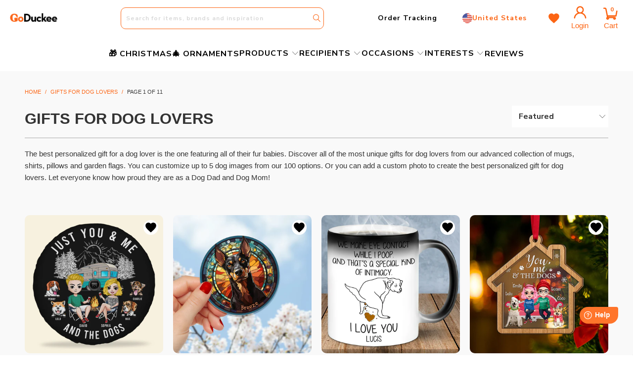

--- FILE ---
content_type: text/html; charset=utf-8
request_url: https://goduckee.com/collections/gifts-for-dog-lovers
body_size: 95740
content:


 <!DOCTYPE html>
<html class="no-js no-touch" lang="en">

<head> <!-- Google Tag Manager -->
<script>(function(w,d,s,l,i){w[l]=w[l]||[];w[l].push({'gtm.start':
new Date().getTime(),event:'gtm.js'});var f=d.getElementsByTagName(s)[0],
j=d.createElement(s),dl=l!='dataLayer'?'&l='+l:'';j.async=true;j.src=
'https://www.googletagmanager.com/gtm.js?id='+i+dl;f.parentNode.insertBefore(j,f);
})(window,document,'script','dataLayer','GTM-KFKFRRQR');</script>
<!-- End Google Tag Manager --> <!-- Google tag (gtag.js) -->
<script async src="https://www.googletagmanager.com/gtag/js?id=AW-16636448284"></script>
<script>
  window.dataLayer = window.dataLayer || [];
  function gtag(){dataLayer.push(arguments);}
  gtag('js', new Date());

  gtag('config', 'AW-16636448284');
</script> <script>
        window.Store = window.Store || {};
        window.Store.id = 51100483743;</script> <meta charset="utf-8"> <meta http-equiv="cleartype" content="on"> <meta name="robots" content="index,follow"> <!-- Mobile Specific Metas --> <meta name="HandheldFriendly" content="True"> <meta name="MobileOptimized" content="320"> <meta name="viewport" content="width=device-width,initial-scale=1"> <meta name="theme-color" content="#ffffff"> <title>
        Gifts for Dog Lovers - GoDuckee</title> <meta name="description"
        content="The best personalized gift for a dog lover is the one featuring all of their fur babies. Discover all of the most unique gifts for dog lovers from our advanced collection of mugs, shirts, pillows and garden flags. You can customize up to 5 dog images from our 100 options. Or you can add a custom photo to create the bes" /> <!-- Preconnect Domains --> <link rel="preconnect" href="https://fonts.shopifycdn.com" /> <link rel="preconnect" href="https://cdn.shopify.com" /> <link rel="preconnect" href="https://v.shopify.com" /> <link rel="preconnect" href="https://cdn.shopifycloud.com" /> <link rel="preconnect" href="https://monorail-edge.shopifysvc.com" /> <!-- fallback for browsers that don't support preconnect --> <link rel="dns-prefetch" href="https://fonts.shopifycdn.com" /> <link rel="dns-prefetch" href="https://cdn.shopify.com" /> <link rel="dns-prefetch" href="https://v.shopify.com" /> <link rel="dns-prefetch" href="https://cdn.shopifycloud.com" /> <link rel="dns-prefetch" href="https://monorail-edge.shopifysvc.com"> <link rel="stylesheet" href="https://cdnjs.cloudflare.com/ajax/libs/font-awesome/6.1.0/css/all.min.css"
        integrity="sha512-10/jx2EXwxxWqCLX/hHth/vu2KY3jCF70dCQB8TSgNjbCVAC/8vai53GfMDrO2Emgwccf2pJqxct9ehpzG+MTw=="
        crossorigin="anonymous" referrerpolicy="no-referrer" /> <!-- Preload Assets --> <link rel="preload" href="//goduckee.com/cdn/shop/t/20/assets/fancybox.css?v=19278034316635137701687946492" as="style"> <link rel="preload" href="//goduckee.com/cdn/shop/t/20/assets/styles.css?v=141397283383762861151751295697" as="style"> <link rel="preload" href="//goduckee.com/cdn/shop/t/20/assets/jquery.min.js?v=81049236547974671631687946492" as="script"> <link rel="preload" href="//goduckee.com/cdn/shop/t/20/assets/vendors.js?v=110606657863731852701687946492" as="script"> <link rel="preload" href="//goduckee.com/cdn/shop/t/20/assets/sections.js?v=153830372948018624751688632320" as="script"> <link rel="preload" href="//goduckee.com/cdn/shop/t/20/assets/utilities.js?v=33121073002011677521711948534" as="script"> <link rel="preload" href="//goduckee.com/cdn/shop/t/20/assets/app.js?v=72954585643548307741741834769" as="script"> <link rel="preload" href="https://cdn.customily.com/shopify/static/customily.shopify.script.js" as="script"/> <!-- Stylesheet for Fancybox library --> <link href="//goduckee.com/cdn/shop/t/20/assets/fancybox.css?v=19278034316635137701687946492" rel="stylesheet" type="text/css" media="all" /> <!-- Stylesheets for Turbo --> <link href="//goduckee.com/cdn/shop/t/20/assets/styles.css?v=141397283383762861151751295697" rel="stylesheet" type="text/css" media="all" /> <script>
        window.lazySizesConfig = window.lazySizesConfig || {};

        lazySizesConfig.expand = 300;
        lazySizesConfig.loadHidden = false;

        /*! lazysizes - v5.2.2 - bgset plugin */
        !function (e, t) { var a = function () { t(e.lazySizes), e.removeEventListener("lazyunveilread", a, !0) }; t = t.bind(null, e, e.document), "object" == typeof module && module.exports ? t(require("lazysizes")) : "function" == typeof define && define.amd ? define(["lazysizes"], t) : e.lazySizes ? a() : e.addEventListener("lazyunveilread", a, !0) }(window, function (e, z, g) { "use strict"; var c, y, b, f, i, s, n, v, m; e.addEventListener && (c = g.cfg, y = /\s+/g, b = /\s*\|\s+|\s+\|\s*/g, f = /^(.+?)(?:\s+\[\s*(.+?)\s*\])(?:\s+\[\s*(.+?)\s*\])?$/, i = /^\s*\(*\s*type\s*:\s*(.+?)\s*\)*\s*$/, s = /\(|\)|'/, n = { contain: 1, cover: 1 }, v = function (e, t) { var a; t && ((a = t.match(i)) && a[1] ? e.setAttribute("type", a[1]) : e.setAttribute("media", c.customMedia[t] || t)) }, m = function (e) { var t, a, i, r; e.target._lazybgset && (a = (t = e.target)._lazybgset, (i = t.currentSrc || t.src) && ((r = g.fire(a, "bgsetproxy", { src: i, useSrc: s.test(i) ? JSON.stringify(i) : i })).defaultPrevented || (a.style.backgroundImage = "url(" + r.detail.useSrc + ")")), t._lazybgsetLoading && (g.fire(a, "_lazyloaded", {}, !1, !0), delete t._lazybgsetLoading)) }, addEventListener("lazybeforeunveil", function (e) { var t, a, i, r, s, n, l, d, o, u; !e.defaultPrevented && (t = e.target.getAttribute("data-bgset")) && (o = e.target, (u = z.createElement("img")).alt = "", u._lazybgsetLoading = !0, e.detail.firesLoad = !0, a = t, i = o, r = u, s = z.createElement("picture"), n = i.getAttribute(c.sizesAttr), l = i.getAttribute("data-ratio"), d = i.getAttribute("data-optimumx"), i._lazybgset && i._lazybgset.parentNode == i && i.removeChild(i._lazybgset), Object.defineProperty(r, "_lazybgset", { value: i, writable: !0 }), Object.defineProperty(i, "_lazybgset", { value: s, writable: !0 }), a = a.replace(y, " ").split(b), s.style.display = "none", r.className = c.lazyClass, 1 != a.length || n || (n = "auto"), a.forEach(function (e) { var t, a = z.createElement("source"); n && "auto" != n && a.setAttribute("sizes", n), (t = e.match(f)) ? (a.setAttribute(c.srcsetAttr, t[1]), v(a, t[2]), v(a, t[3])) : a.setAttribute(c.srcsetAttr, e), s.appendChild(a) }), n && (r.setAttribute(c.sizesAttr, n), i.removeAttribute(c.sizesAttr), i.removeAttribute("sizes")), d && r.setAttribute("data-optimumx", d), l && r.setAttribute("data-ratio", l), s.appendChild(r), i.appendChild(s), setTimeout(function () { g.loader.unveil(u), g.rAF(function () { g.fire(u, "_lazyloaded", {}, !0, !0), u.complete && m({ target: u }) }) })) }), z.addEventListener("load", m, !0), e.addEventListener("lazybeforesizes", function (e) { var t, a, i, r; e.detail.instance == g && e.target._lazybgset && e.detail.dataAttr && (t = e.target._lazybgset, i = t, r = (getComputedStyle(i) || { getPropertyValue: function () { } }).getPropertyValue("background-size"), !n[r] && n[i.style.backgroundSize] && (r = i.style.backgroundSize), n[a = r] && (e.target._lazysizesParentFit = a, g.rAF(function () { e.target.setAttribute("data-parent-fit", a), e.target._lazysizesParentFit && delete e.target._lazysizesParentFit }))) }, !0), z.documentElement.addEventListener("lazybeforesizes", function (e) { var t, a; !e.defaultPrevented && e.target._lazybgset && e.detail.instance == g && (e.detail.width = (t = e.target._lazybgset, a = g.gW(t, t.parentNode), (!t._lazysizesWidth || a > t._lazysizesWidth) && (t._lazysizesWidth = a), t._lazysizesWidth)) })) });

        /*! lazysizes - v5.2.2 */
        !function (e) { var t = function (u, D, f) { "use strict"; var k, H; if (function () { var e; var t = { lazyClass: "lazyload", loadedClass: "lazyloaded", loadingClass: "lazyloading", preloadClass: "lazypreload", errorClass: "lazyerror", autosizesClass: "lazyautosizes", srcAttr: "data-src", srcsetAttr: "data-srcset", sizesAttr: "data-sizes", minSize: 40, customMedia: {}, init: true, expFactor: 1.5, hFac: .8, loadMode: 2, loadHidden: true, ricTimeout: 0, throttleDelay: 125 }; H = u.lazySizesConfig || u.lazysizesConfig || {}; for (e in t) { if (!(e in H)) { H[e] = t[e] } } }(), !D || !D.getElementsByClassName) { return { init: function () { }, cfg: H, noSupport: true } } var O = D.documentElement, a = u.HTMLPictureElement, P = "addEventListener", $ = "getAttribute", q = u[P].bind(u), I = u.setTimeout, U = u.requestAnimationFrame || I, l = u.requestIdleCallback, j = /^picture$/i, r = ["load", "error", "lazyincluded", "_lazyloaded"], i = {}, G = Array.prototype.forEach, J = function (e, t) { if (!i[t]) { i[t] = new RegExp("(\\s|^)" + t + "(\\s|$)") } return i[t].test(e[$]("class") || "") && i[t] }, K = function (e, t) { if (!J(e, t)) { e.setAttribute("class", (e[$]("class") || "").trim() + " " + t) } }, Q = function (e, t) { var i; if (i = J(e, t)) { e.setAttribute("class", (e[$]("class") || "").replace(i, " ")) } }, V = function (t, i, e) { var a = e ? P : "removeEventListener"; if (e) { V(t, i) } r.forEach(function (e) { t[a](e, i) }) }, X = function (e, t, i, a, r) { var n = D.createEvent("Event"); if (!i) { i = {} } i.instance = k; n.initEvent(t, !a, !r); n.detail = i; e.dispatchEvent(n); return n }, Y = function (e, t) { var i; if (!a && (i = u.picturefill || H.pf)) { if (t && t.src && !e[$]("srcset")) { e.setAttribute("srcset", t.src) } i({ reevaluate: true, elements: [e] }) } else if (t && t.src) { e.src = t.src } }, Z = function (e, t) { return (getComputedStyle(e, null) || {})[t] }, s = function (e, t, i) { i = i || e.offsetWidth; while (i <H.minSize && t && !e._lazysizesWidth) { i = t.offsetWidth; t = t.parentNode } return i }, ee = function () { var i, a; var t = []; var r = []; var n = t; var s = function () { var e = n; n = t.length ? r : t; i = true; a = false; while (e.length) { e.shift()() } i = false }; var e = function (e, t) { if (i && !t) { e.apply(this, arguments) } else { n.push(e); if (!a) { a = true; (D.hidden ? I : U)(s) } } }; e._lsFlush = s; return e }(), te = function (i, e) { return e ? function () { ee(i) } : function () { var e = this; var t = arguments; ee(function () { i.apply(e, t) }) } }, ie = function (e) { var i; var a = 0; var r = H.throttleDelay; var n = H.ricTimeout; var t = function () { i = false; a = f.now(); e() }; var s = l && n > 49 ? function () { l(t, { timeout: n }); if (n !== H.ricTimeout) { n = H.ricTimeout } } : te(function () { I(t) }, true); return function (e) { var t; if (e = e === true) { n = 33 } if (i) { return } i = true; t = r - (f.now() - a); if (t <0) { t = 0 } if (e || t <9) { s() } else { I(s, t) } } }, ae = function (e) { var t, i; var a = 99; var r = function () { t = null; e() }; var n = function () { var e = f.now() - i; if (e <a) { I(n, a - e) } else { (l || r)(r) } }; return function () { i = f.now(); if (!t) { t = I(n, a) } } }, e = function () { var v, m, c, h, e; var y, z, g, p, C, b, A; var n = /^img$/i; var d = /^iframe$/i; var E = "onscroll" in u && !/(gle|ing)bot/.test(navigator.userAgent); var _ = 0; var w = 0; var N = 0; var M = -1; var x = function (e) { N--; if (!e || N <0 || !e.target) { N = 0 } }; var W = function (e) { if (A == null) { A = Z(D.body, "visibility") == "hidden" } return A || !(Z(e.parentNode, "visibility") == "hidden" && Z(e, "visibility") == "hidden") }; var S = function (e, t) { var i; var a = e; var r = W(e); g -= t; b += t; p -= t; C += t; while (r && (a = a.offsetParent) && a != D.body && a != O) { r = (Z(a, "opacity") || 1) > 0; if (r && Z(a, "overflow") != "visible") { i = a.getBoundingClientRect(); r = C > i.left && p <i.right && b > i.top - 1 && g <i.bottom + 1 } } return r }; var t = function () { var e, t, i, a, r, n, s, l, o, u, f, c; var d = k.elements; if ((h = H.loadMode) && N <8 && (e = d.length)) { t = 0; M++; for (; t <e; t++) { if (!d[t] || d[t]._lazyRace) { continue } if (!E || k.prematureUnveil && k.prematureUnveil(d[t])) { R(d[t]); continue } if (!(l = d[t][$]("data-expand")) || !(n = l * 1)) { n = w } if (!u) { u = !H.expand || H.expand <1 ? O.clientHeight > 500 && O.clientWidth > 500 ? 500 : 370 : H.expand; k._defEx = u; f = u * H.expFactor; c = H.hFac; A = null; if (w <f && N <1 && M > 2 && h > 2 && !D.hidden) { w = f; M = 0 } else if (h > 1 && M > 1 && N <6) { w = u } else { w = _ } } if (o !== n) { y = innerWidth + n * c; z = innerHeight + n; s = n * -1; o = n } i = d[t].getBoundingClientRect(); if ((b = i.bottom) >= s && (g = i.top) <= z && (C = i.right) >= s * c && (p = i.left) <= y && (b || C || p || g) && (H.loadHidden || W(d[t])) && (m && N <3 && !l && (h <3 || M <4) || S(d[t], n))) { R(d[t]); r = true; if (N > 9) { break } } else if (!r && m && !a && N <4 && M <4 && h > 2 && (v[0] || H.preloadAfterLoad) && (v[0] || !l && (b || C || p || g || d[t][$](H.sizesAttr) != "auto"))) { a = v[0] || d[t] } } if (a && !r) { R(a) } } }; var i = ie(t); var B = function (e) { var t = e.target; if (t._lazyCache) { delete t._lazyCache; return } x(e); K(t, H.loadedClass); Q(t, H.loadingClass); V(t, L); X(t, "lazyloaded") }; var a = te(B); var L = function (e) { a({ target: e.target }) }; var T = function (t, i) { try { t.contentWindow.location.replace(i) } catch (e) { t.src = i } }; var F = function (e) { var t; var i = e[$](H.srcsetAttr); if (t = H.customMedia[e[$]("data-media") || e[$]("media")]) { e.setAttribute("media", t) } if (i) { e.setAttribute("srcset", i) } }; var s = te(function (t, e, i, a, r) { var n, s, l, o, u, f; if (!(u = X(t, "lazybeforeunveil", e)).defaultPrevented) { if (a) { if (i) { K(t, H.autosizesClass) } else { t.setAttribute("sizes", a) } } s = t[$](H.srcsetAttr); n = t[$](H.srcAttr); if (r) { l = t.parentNode; o = l && j.test(l.nodeName || "") } f = e.firesLoad || "src" in t && (s || n || o); u = { target: t }; K(t, H.loadingClass); if (f) { clearTimeout(c); c = I(x, 2500); V(t, L, true) } if (o) { G.call(l.getElementsByTagName("source"), F) } if (s) { t.setAttribute("srcset", s) } else if (n && !o) { if (d.test(t.nodeName)) { T(t, n) } else { t.src = n } } if (r && (s || o)) { Y(t, { src: n }) } } if (t._lazyRace) { delete t._lazyRace } Q(t, H.lazyClass); ee(function () { var e = t.complete && t.naturalWidth > 1; if (!f || e) { if (e) { K(t, "ls-is-cached") } B(u); t._lazyCache = true; I(function () { if ("_lazyCache" in t) { delete t._lazyCache } }, 9) } if (t.loading == "lazy") { N-- } }, true) }); var R = function (e) { if (e._lazyRace) { return } var t; var i = n.test(e.nodeName); var a = i && (e[$](H.sizesAttr) || e[$]("sizes")); var r = a == "auto"; if ((r || !m) && i && (e[$]("src") || e.srcset) && !e.complete && !J(e, H.errorClass) && J(e, H.lazyClass)) { return } t = X(e, "lazyunveilread").detail; if (r) { re.updateElem(e, true, e.offsetWidth) } e._lazyRace = true; N++; s(e, t, r, a, i) }; var r = ae(function () { H.loadMode = 3; i() }); var l = function () { if (H.loadMode == 3) { H.loadMode = 2 } r() }; var o = function () { if (m) { return } if (f.now() - e <999) { I(o, 999); return } m = true; H.loadMode = 3; i(); q("scroll", l, true) }; return { _: function () { e = f.now(); k.elements = D.getElementsByClassName(H.lazyClass); v = D.getElementsByClassName(H.lazyClass + " " + H.preloadClass); q("scroll", i, true); q("resize", i, true); q("pageshow", function (e) { if (e.persisted) { var t = D.querySelectorAll("." + H.loadingClass); if (t.length && t.forEach) { U(function () { t.forEach(function (e) { if (e.complete) { R(e) } }) }) } } }); if (u.MutationObserver) { new MutationObserver(i).observe(O, { childList: true, subtree: true, attributes: true }) } else { O[P]("DOMNodeInserted", i, true); O[P]("DOMAttrModified", i, true); setInterval(i, 999) } q("hashchange", i, true);["focus", "mouseover", "click", "load", "transitionend", "animationend"].forEach(function (e) { D[P](e, i, true) }); if (/d$|^c/.test(D.readyState)) { o() } else { q("load", o); D[P]("DOMContentLoaded", i); I(o, 2e4) } if (k.elements.length) { t(); ee._lsFlush() } else { i() } }, checkElems: i, unveil: R, _aLSL: l } }(), re = function () { var i; var n = te(function (e, t, i, a) { var r, n, s; e._lazysizesWidth = a; a += "px"; e.setAttribute("sizes", a); if (j.test(t.nodeName || "")) { r = t.getElementsByTagName("source"); for (n = 0, s = r.length; n <s; n++) { r[n].setAttribute("sizes", a) } } if (!i.detail.dataAttr) { Y(e, i.detail) } }); var a = function (e, t, i) { var a; var r = e.parentNode; if (r) { i = s(e, r, i); a = X(e, "lazybeforesizes", { width: i, dataAttr: !!t }); if (!a.defaultPrevented) { i = a.detail.width; if (i && i !== e._lazysizesWidth) { n(e, r, a, i) } } } }; var e = function () { var e; var t = i.length; if (t) { e = 0; for (; e <t; e++) { a(i[e]) } } }; var t = ae(e); return { _: function () { i = D.getElementsByClassName(H.autosizesClass); q("resize", t) }, checkElems: t, updateElem: a } }(), t = function () { if (!t.i && D.getElementsByClassName) { t.i = true; re._(); e._() } }; return I(function () { H.init && t() }), k = { cfg: H, autoSizer: re, loader: e, init: t, uP: Y, aC: K, rC: Q, hC: J, fire: X, gW: s, rAF: ee } }(e, e.document, Date); e.lazySizes = t, "object" == typeof module && module.exports && (module.exports = t) }("undefined" != typeof window ? window : {});</script> <!-- Icons --> <link rel="shortcut icon" type="image/x-icon" href="//goduckee.com/cdn/shop/files/G_-_GoDucke_180x180.png?v=1688644013"> <link rel="apple-touch-icon" href="//goduckee.com/cdn/shop/files/G_-_GoDucke_180x180.png?v=1688644013" /> <link rel="apple-touch-icon" sizes="57x57" href="//goduckee.com/cdn/shop/files/G_-_GoDucke_57x57.png?v=1688644013" /> <link rel="apple-touch-icon" sizes="60x60" href="//goduckee.com/cdn/shop/files/G_-_GoDucke_60x60.png?v=1688644013" /> <link rel="apple-touch-icon" sizes="72x72" href="//goduckee.com/cdn/shop/files/G_-_GoDucke_72x72.png?v=1688644013" /> <link rel="apple-touch-icon" sizes="76x76" href="//goduckee.com/cdn/shop/files/G_-_GoDucke_76x76.png?v=1688644013" /> <link rel="apple-touch-icon" sizes="114x114" href="//goduckee.com/cdn/shop/files/G_-_GoDucke_114x114.png?v=1688644013" /> <link rel="apple-touch-icon" sizes="180x180" href="//goduckee.com/cdn/shop/files/G_-_GoDucke_180x180.png?v=1688644013" /> <link rel="apple-touch-icon" sizes="228x228" href="//goduckee.com/cdn/shop/files/G_-_GoDucke_228x228.png?v=1688644013" /> <link rel="canonical" href="https://goduckee.com/collections/gifts-for-dog-lovers" /> <script src="//goduckee.com/cdn/shop/t/20/assets/jquery.min.js?v=81049236547974671631687946492" defer></script> <script>
        window.PXUTheme = window.PXUTheme || {};
        window.PXUTheme.version = '8.2.1';
        window.PXUTheme.name = 'Turbo';</script>
    
    
<template id="price-ui"><span class="price " data-price></span><span class="compare-at-price" data-compare-at-price></span><span class="unit-pricing" data-unit-pricing></span></template> <template id="price-ui-badge"><div class="price-ui-badge__sticker price-ui-badge__sticker--"> <span class="price-ui-badge__sticker-text" data-badge></span></div></template> <template id="price-ui__price"><span class="money" data-price></span></template> <template id="price-ui__price-range"><span class="price-min" data-price-min><span class="money" data-price></span></span> - <span class="price-max" data-price-max><span class="money" data-price></span></span></template> <template id="price-ui__unit-pricing"><span class="unit-quantity" data-unit-quantity></span> | <span class="unit-price" data-unit-price><span class="money" data-price></span></span> / <span class="unit-measurement" data-unit-measurement></span></template> <template id="price-ui-badge__percent-savings-range">Save up to <span data-price-percent></span>%</template> <template id="price-ui-badge__percent-savings">Save <span data-price-percent></span>%</template> <template id="price-ui-badge__price-savings-range">Save up to <span class="money" data-price></span></template> <template id="price-ui-badge__price-savings">Save <span class="money" data-price></span></template> <template id="price-ui-badge__on-sale">Sale</template> <template id="price-ui-badge__sold-out">Sold out</template> <template id="price-ui-badge__in-stock">In stock</template> <script src="https://cdnjs.cloudflare.com/ajax/libs/jquery/3.6.3/jquery.min.js"
    integrity="sha512-STof4xm1wgkfm7heWqFJVn58Hm3EtS31XFaagaa8VMReCXAkQnJZ+jEy8PCC/iT18dFy95WcExNHFTqLyp72eQ=="
    crossorigin="anonymous" referrerpolicy="no-referrer" defer></script> <script>
        
window.PXUTheme = window.PXUTheme || {};


window.PXUTheme.theme_settings = {};
window.PXUTheme.currency = {};
window.PXUTheme.routes = window.PXUTheme.routes || {};


window.PXUTheme.theme_settings.display_tos_checkbox = false;
window.PXUTheme.theme_settings.go_to_checkout = true;
window.PXUTheme.theme_settings.cart_action = "redirect_cart";
window.PXUTheme.theme_settings.cart_shipping_calculator = false;


window.PXUTheme.theme_settings.collection_swatches = false;
window.PXUTheme.theme_settings.collection_secondary_image = false;


window.PXUTheme.currency.show_multiple_currencies = false;
window.PXUTheme.currency.shop_currency = "USD";
window.PXUTheme.currency.default_currency = "USD";
window.PXUTheme.currency.display_format = "money_format";
window.PXUTheme.currency.money_format = "${{amount}} USD";
window.PXUTheme.currency.money_format_no_currency = "${{amount}} USD";
window.PXUTheme.currency.money_format_currency = "${{amount}} USD";
window.PXUTheme.currency.native_multi_currency = false;
window.PXUTheme.currency.iso_code = "USD";
window.PXUTheme.currency.symbol = "$";


window.PXUTheme.theme_settings.display_inventory_left = false;
window.PXUTheme.theme_settings.inventory_threshold = 10;
window.PXUTheme.theme_settings.limit_quantity = false;


window.PXUTheme.theme_settings.menu_position = null;


window.PXUTheme.theme_settings.newsletter_popup = false;
window.PXUTheme.theme_settings.newsletter_popup_days = "14";
window.PXUTheme.theme_settings.newsletter_popup_mobile = false;
window.PXUTheme.theme_settings.newsletter_popup_seconds = 0;


window.PXUTheme.theme_settings.pagination_type = "basic_pagination";


window.PXUTheme.theme_settings.enable_shopify_collection_badges = false;
window.PXUTheme.theme_settings.quick_shop_thumbnail_position = null;
window.PXUTheme.theme_settings.product_form_style = "radio";
window.PXUTheme.theme_settings.sale_banner_enabled = false;
window.PXUTheme.theme_settings.display_savings = false;
window.PXUTheme.theme_settings.display_sold_out_price = false;
window.PXUTheme.theme_settings.free_text = "Free";
window.PXUTheme.theme_settings.video_looping = null;
window.PXUTheme.theme_settings.quick_shop_style = "popup";
window.PXUTheme.theme_settings.hover_enabled = false;


window.PXUTheme.routes.cart_url = "/cart";
window.PXUTheme.routes.root_url = "/";
window.PXUTheme.routes.search_url = "/search";
window.PXUTheme.routes.all_products_collection_url = "/collections/all";
window.PXUTheme.routes.product_recommendations_url = "/recommendations/products";


window.PXUTheme.theme_settings.image_loading_style = "appear";


window.PXUTheme.theme_settings.search_option = "product";
window.PXUTheme.theme_settings.search_items_to_display = 5;
window.PXUTheme.theme_settings.enable_autocomplete = true;


window.PXUTheme.theme_settings.page_dots_enabled = false;
window.PXUTheme.theme_settings.slideshow_arrow_size = "light";


window.PXUTheme.theme_settings.quick_shop_enabled = false;


window.PXUTheme.translation = {};


window.PXUTheme.translation.agree_to_terms_warning = "You must agree with the terms and conditions to checkout.";
window.PXUTheme.translation.one_item_left = "item left";
window.PXUTheme.translation.items_left_text = "items left";
window.PXUTheme.translation.cart_savings_text = "Total Savings";
window.PXUTheme.translation.cart_discount_text = "Discount";
window.PXUTheme.translation.cart_subtotal_text = "Subtotal";
window.PXUTheme.translation.cart_remove_text = "Remove";
window.PXUTheme.translation.cart_free_text = "Free";


window.PXUTheme.translation.newsletter_success_text = "Thank you for joining our mailing list!";


window.PXUTheme.translation.notify_email = "Enter your email address...";
window.PXUTheme.translation.notify_email_value = "Translation missing: en.contact.fields.email";
window.PXUTheme.translation.notify_email_send = "Send";
window.PXUTheme.translation.notify_message_first = "Please notify me when ";
window.PXUTheme.translation.notify_message_last = " becomes available - ";
window.PXUTheme.translation.notify_success_text = "Thanks! We will notify you when this product becomes available!";


window.PXUTheme.translation.add_to_cart = "Add to Cart";
window.PXUTheme.translation.coming_soon_text = "Coming Soon";
window.PXUTheme.translation.sold_out_text = "Sold Out";
window.PXUTheme.translation.sale_text = "Sale";
window.PXUTheme.translation.savings_text = "You Save";
window.PXUTheme.translation.from_text = "from";
window.PXUTheme.translation.new_text = "New";
window.PXUTheme.translation.pre_order_text = "Pre-Order";
window.PXUTheme.translation.unavailable_text = "Unavailable";


window.PXUTheme.translation.all_results = "View all results";
window.PXUTheme.translation.no_results = "Sorry, no results!";


window.PXUTheme.media_queries = {};
window.PXUTheme.media_queries.small = window.matchMedia( "(max-width: 480px)" );
window.PXUTheme.media_queries.medium = window.matchMedia( "(max-width: 798px)" );
window.PXUTheme.media_queries.large = window.matchMedia( "(min-width: 799px)" );
window.PXUTheme.media_queries.larger = window.matchMedia( "(min-width: 960px)" );
window.PXUTheme.media_queries.xlarge = window.matchMedia( "(min-width: 1200px)" );
window.PXUTheme.media_queries.ie10 = window.matchMedia( "all and (-ms-high-contrast: none), (-ms-high-contrast: active)" );
window.PXUTheme.media_queries.tablet = window.matchMedia( "only screen and (min-width: 799px) and (max-width: 1024px)" );
window.PXUTheme.media_queries.mobile_and_tablet = window.matchMedia( "(max-width: 1024px)" );</script> <script src="//goduckee.com/cdn/shop/t/20/assets/vendors.js?v=110606657863731852701687946492" defer></script> <script src="//goduckee.com/cdn/shop/t/20/assets/sections.js?v=153830372948018624751688632320" defer></script> <script src="//goduckee.com/cdn/shop/t/20/assets/utilities.js?v=33121073002011677521711948534" defer></script> <script src="//goduckee.com/cdn/shop/t/20/assets/app.js?v=72954585643548307741741834769" defer></script> <script src="//goduckee.com/cdn/shop/t/20/assets/instantclick.min.js?v=20092422000980684151687946492" data-no-instant defer></script> <script data-no-instant>
        window.addEventListener('DOMContentLoaded', function () {
            function inIframe() {
                try {
                    return window.self !== window.top;
                } catch (e) {
                    return true;
                }
            }
            if (!inIframe()) {
                InstantClick.on('change', function () {
                    $('head script[src*="shopify"]').each(function () {
                        var script = document.createElement('script');
                        script.type = 'text/javascript';
                        script.src = $(this).attr('src');

                        $('body').append(script);
                    });
                    $('body').removeClass('fancybox-active');
                    $.fancybox.destroy();
                    InstantClick.init();
                });
            }
        });</script> <script>window.performance && window.performance.mark && window.performance.mark('shopify.content_for_header.start');</script><meta name="google-site-verification" content="qnRYEVh7m903i2v4ig2IlkmmOqQKU7jLuh4iMbNizpg">
<meta id="shopify-digital-wallet" name="shopify-digital-wallet" content="/51100483743/digital_wallets/dialog">
<meta name="shopify-checkout-api-token" content="41b0e769b66a5ce28a2b878dc6cdb1c7">
<meta id="in-context-paypal-metadata" data-shop-id="51100483743" data-venmo-supported="true" data-environment="production" data-locale="en_US" data-paypal-v4="true" data-currency="USD">
<link rel="alternate" type="application/atom+xml" title="Feed" href="/collections/gifts-for-dog-lovers.atom" />
<link rel="next" href="/collections/gifts-for-dog-lovers?page=2">
<link rel="alternate" type="application/json+oembed" href="https://goduckee.com/collections/gifts-for-dog-lovers.oembed">
<script async="async" src="/checkouts/internal/preloads.js?locale=en-US"></script>
<script id="shopify-features" type="application/json">{"accessToken":"41b0e769b66a5ce28a2b878dc6cdb1c7","betas":["rich-media-storefront-analytics"],"domain":"goduckee.com","predictiveSearch":true,"shopId":51100483743,"locale":"en"}</script>
<script>var Shopify = Shopify || {};
Shopify.shop = "goduckee.myshopify.com";
Shopify.locale = "en";
Shopify.currency = {"active":"USD","rate":"1.0"};
Shopify.country = "US";
Shopify.theme = {"name":"Copy of Turbo","id":136798372059,"schema_name":"Turbo","schema_version":"8.2.1","theme_store_id":null,"role":"main"};
Shopify.theme.handle = "null";
Shopify.theme.style = {"id":null,"handle":null};
Shopify.cdnHost = "goduckee.com/cdn";
Shopify.routes = Shopify.routes || {};
Shopify.routes.root = "/";</script>
<script type="module">!function(o){(o.Shopify=o.Shopify||{}).modules=!0}(window);</script>
<script>!function(o){function n(){var o=[];function n(){o.push(Array.prototype.slice.apply(arguments))}return n.q=o,n}var t=o.Shopify=o.Shopify||{};t.loadFeatures=n(),t.autoloadFeatures=n()}(window);</script>
<script id="shop-js-analytics" type="application/json">{"pageType":"collection"}</script>
<script defer="defer" async type="module" src="//goduckee.com/cdn/shopifycloud/shop-js/modules/v2/client.init-shop-cart-sync_D0dqhulL.en.esm.js"></script>
<script defer="defer" async type="module" src="//goduckee.com/cdn/shopifycloud/shop-js/modules/v2/chunk.common_CpVO7qML.esm.js"></script>
<script type="module">
  await import("//goduckee.com/cdn/shopifycloud/shop-js/modules/v2/client.init-shop-cart-sync_D0dqhulL.en.esm.js");
await import("//goduckee.com/cdn/shopifycloud/shop-js/modules/v2/chunk.common_CpVO7qML.esm.js");

  window.Shopify.SignInWithShop?.initShopCartSync?.({"fedCMEnabled":true,"windoidEnabled":true});

</script>
<script>(function() {
  var isLoaded = false;
  function asyncLoad() {
    if (isLoaded) return;
    isLoaded = true;
    var urls = ["\/\/searchserverapi.com\/widgets\/shopify\/init.js?a=0B9P3H4q6i\u0026shop=goduckee.myshopify.com","https:\/\/static.klaviyo.com\/onsite\/js\/klaviyo.js?company_id=YyePck\u0026shop=goduckee.myshopify.com"];
    for (var i = 0; i <urls.length; i++) {
      var s = document.createElement('script');
      s.type = 'text/javascript';
      s.async = true;
      s.src = urls[i];
      var x = document.getElementsByTagName('script')[0];
      x.parentNode.insertBefore(s, x);
    }
  };
  if(window.attachEvent) {
    window.attachEvent('onload', asyncLoad);
  } else {
    window.addEventListener('load', asyncLoad, false);
  }
})();</script>
<script id="__st">var __st={"a":51100483743,"offset":-28800,"reqid":"b355fec6-bdc4-475c-bcae-ed50dea005b9-1764909310","pageurl":"goduckee.com\/collections\/gifts-for-dog-lovers","u":"4c2086014666","p":"collection","rtyp":"collection","rid":265573335199};</script>
<script>window.ShopifyPaypalV4VisibilityTracking = true;</script>
<script id="captcha-bootstrap">!function(){'use strict';const t='contact',e='account',n='new_comment',o=[[t,t],['blogs',n],['comments',n],[t,'customer']],c=[[e,'customer_login'],[e,'guest_login'],[e,'recover_customer_password'],[e,'create_customer']],r=t=>t.map((([t,e])=>`form[action*='/${t}']:not([data-nocaptcha='true']) input[name='form_type'][value='${e}']`)).join(','),a=t=>()=>t?[...document.querySelectorAll(t)].map((t=>t.form)):[];function s(){const t=[...o],e=r(t);return a(e)}const i='password',u='form_key',d=['recaptcha-v3-token','g-recaptcha-response','h-captcha-response',i],f=()=>{try{return window.sessionStorage}catch{return}},m='__shopify_v',_=t=>t.elements[u];function p(t,e,n=!1){try{const o=window.sessionStorage,c=JSON.parse(o.getItem(e)),{data:r}=function(t){const{data:e,action:n}=t;return t[m]||n?{data:e,action:n}:{data:t,action:n}}(c);for(const[e,n]of Object.entries(r))t.elements[e]&&(t.elements[e].value=n);n&&o.removeItem(e)}catch(o){console.error('form repopulation failed',{error:o})}}const l='form_type',E='cptcha';function T(t){t.dataset[E]=!0}const w=window,h=w.document,L='Shopify',v='ce_forms',y='captcha';let A=!1;((t,e)=>{const n=(g='f06e6c50-85a8-45c8-87d0-21a2b65856fe',I='https://cdn.shopify.com/shopifycloud/storefront-forms-hcaptcha/ce_storefront_forms_captcha_hcaptcha.v1.5.2.iife.js',D={infoText:'Protected by hCaptcha',privacyText:'Privacy',termsText:'Terms'},(t,e,n)=>{const o=w[L][v],c=o.bindForm;if(c)return c(t,g,e,D).then(n);var r;o.q.push([[t,g,e,D],n]),r=I,A||(h.body.append(Object.assign(h.createElement('script'),{id:'captcha-provider',async:!0,src:r})),A=!0)});var g,I,D;w[L]=w[L]||{},w[L][v]=w[L][v]||{},w[L][v].q=[],w[L][y]=w[L][y]||{},w[L][y].protect=function(t,e){n(t,void 0,e),T(t)},Object.freeze(w[L][y]),function(t,e,n,w,h,L){const[v,y,A,g]=function(t,e,n){const i=e?o:[],u=t?c:[],d=[...i,...u],f=r(d),m=r(i),_=r(d.filter((([t,e])=>n.includes(e))));return[a(f),a(m),a(_),s()]}(w,h,L),I=t=>{const e=t.target;return e instanceof HTMLFormElement?e:e&&e.form},D=t=>v().includes(t);t.addEventListener('submit',(t=>{const e=I(t);if(!e)return;const n=D(e)&&!e.dataset.hcaptchaBound&&!e.dataset.recaptchaBound,o=_(e),c=g().includes(e)&&(!o||!o.value);(n||c)&&t.preventDefault(),c&&!n&&(function(t){try{if(!f())return;!function(t){const e=f();if(!e)return;const n=_(t);if(!n)return;const o=n.value;o&&e.removeItem(o)}(t);const e=Array.from(Array(32),(()=>Math.random().toString(36)[2])).join('');!function(t,e){_(t)||t.append(Object.assign(document.createElement('input'),{type:'hidden',name:u})),t.elements[u].value=e}(t,e),function(t,e){const n=f();if(!n)return;const o=[...t.querySelectorAll(`input[type='${i}']`)].map((({name:t})=>t)),c=[...d,...o],r={};for(const[a,s]of new FormData(t).entries())c.includes(a)||(r[a]=s);n.setItem(e,JSON.stringify({[m]:1,action:t.action,data:r}))}(t,e)}catch(e){console.error('failed to persist form',e)}}(e),e.submit())}));const S=(t,e)=>{t&&!t.dataset[E]&&(n(t,e.some((e=>e===t))),T(t))};for(const o of['focusin','change'])t.addEventListener(o,(t=>{const e=I(t);D(e)&&S(e,y())}));const B=e.get('form_key'),M=e.get(l),P=B&&M;t.addEventListener('DOMContentLoaded',(()=>{const t=y();if(P)for(const e of t)e.elements[l].value===M&&p(e,B);[...new Set([...A(),...v().filter((t=>'true'===t.dataset.shopifyCaptcha))])].forEach((e=>S(e,t)))}))}(h,new URLSearchParams(w.location.search),n,t,e,['guest_login'])})(!0,!0)}();</script>
<script integrity="sha256-52AcMU7V7pcBOXWImdc/TAGTFKeNjmkeM1Pvks/DTgc=" data-source-attribution="shopify.loadfeatures" defer="defer" src="//goduckee.com/cdn/shopifycloud/storefront/assets/storefront/load_feature-81c60534.js" crossorigin="anonymous"></script>
<script data-source-attribution="shopify.dynamic_checkout.dynamic.init">var Shopify=Shopify||{};Shopify.PaymentButton=Shopify.PaymentButton||{isStorefrontPortableWallets:!0,init:function(){window.Shopify.PaymentButton.init=function(){};var t=document.createElement("script");t.src="https://goduckee.com/cdn/shopifycloud/portable-wallets/latest/portable-wallets.en.js",t.type="module",document.head.appendChild(t)}};
</script>
<script data-source-attribution="shopify.dynamic_checkout.buyer_consent">
  function portableWalletsHideBuyerConsent(e){var t=document.getElementById("shopify-buyer-consent"),n=document.getElementById("shopify-subscription-policy-button");t&&n&&(t.classList.add("hidden"),t.setAttribute("aria-hidden","true"),n.removeEventListener("click",e))}function portableWalletsShowBuyerConsent(e){var t=document.getElementById("shopify-buyer-consent"),n=document.getElementById("shopify-subscription-policy-button");t&&n&&(t.classList.remove("hidden"),t.removeAttribute("aria-hidden"),n.addEventListener("click",e))}window.Shopify?.PaymentButton&&(window.Shopify.PaymentButton.hideBuyerConsent=portableWalletsHideBuyerConsent,window.Shopify.PaymentButton.showBuyerConsent=portableWalletsShowBuyerConsent);
</script>
<script data-source-attribution="shopify.dynamic_checkout.cart.bootstrap">document.addEventListener("DOMContentLoaded",(function(){function t(){return document.querySelector("shopify-accelerated-checkout-cart, shopify-accelerated-checkout")}if(t())Shopify.PaymentButton.init();else{new MutationObserver((function(e,n){t()&&(Shopify.PaymentButton.init(),n.disconnect())})).observe(document.body,{childList:!0,subtree:!0})}}));
</script>
<link id="shopify-accelerated-checkout-styles" rel="stylesheet" media="screen" href="https://goduckee.com/cdn/shopifycloud/portable-wallets/latest/accelerated-checkout-backwards-compat.css" crossorigin="anonymous">
<style id="shopify-accelerated-checkout-cart">
        #shopify-buyer-consent {
  margin-top: 1em;
  display: inline-block;
  width: 100%;
}

#shopify-buyer-consent.hidden {
  display: none;
}

#shopify-subscription-policy-button {
  background: none;
  border: none;
  padding: 0;
  text-decoration: underline;
  font-size: inherit;
  cursor: pointer;
}

#shopify-subscription-policy-button::before {
  box-shadow: none;
}

      </style>
<link rel="stylesheet" media="screen" href="//goduckee.com/cdn/shop/t/20/compiled_assets/styles.css?29558">
<script>window.performance && window.performance.mark && window.performance.mark('shopify.content_for_header.end');</script>
    

<meta name="author" content="GoDuckee">
<meta property="og:url" content="https://goduckee.com/collections/gifts-for-dog-lovers">
<meta property="og:site_name" content="GoDuckee"> <meta property="og:type" content="product.group"> <meta property="og:title" content="Gifts for Dog Lovers"> <meta property="og:image" content="https://goduckee.com/cdn/shop/collections/mk2_fc6c932d-1dea-4548-8236-6d4603bf08d3_600x.jpg?v=1625629369"> <meta property="og:image:secure_url" content="https://goduckee.com/cdn/shop/collections/mk2_fc6c932d-1dea-4548-8236-6d4603bf08d3_600x.jpg?v=1625629369"> <meta property="og:image:width" content="1000"> <meta property="og:image:height" content="1000"> <meta property="og:image:alt" content="Gifts for Dog Lovers"> <meta property="og:image" content="https://goduckee.com/cdn/shop/products/mk2_7cdfd011-82ad-4931-8566-83299a5907fb_600x.jpg?v=1688548987"> <meta property="og:image:secure_url" content="https://goduckee.com/cdn/shop/products/mk2_7cdfd011-82ad-4931-8566-83299a5907fb_600x.jpg?v=1688548987"> <meta property="og:description" content="The best personalized gift for a dog lover is the one featuring all of their fur babies. Discover all of the most unique gifts for dog lovers from our advanced collection of mugs, shirts, pillows and garden flags. You can customize up to 5 dog images from our 100 options. Or you can add a custom photo to create the bes">




<meta name="twitter:card" content="summary">


    
    
    


  

<script>
    
    
    
    
    
    var gsf_conversion_data = {page_type : 'category', event : 'view_item_list', data : {product_data : [{variant_id : 44261451890907, product_id : 7762810962139, name : "Just You &amp; Me and The Dogs, Personalized Tire Cover, Gift for Campers Couple", price : "29.95", currency : "USD", sku : "HAPSTC/R12in=02naqn050722", brand : "Go Duckee", variant : "No Camera Hole / 12&quot;", category : "Tire Covers", quantity : "-1" }, {variant_id : 45997736984795, product_id : 8674645737691, name : "Personalized Christmas Gifts For Dog Lovers Suncatcher Ornament 05KAQN260824", price : "29.99", currency : "USD", sku : "ORN/GAR-DCYKLTYTS-1S/1L-Suncatcher-6IN=05KAQN260824", brand : "Go Duckee", variant : "Window Hanging Suncatcher Ornament / 6 inches", category : "Ornament", quantity : "-51" }, {variant_id : 42852979605723, product_id : 7682670854363, name : "We Make Eye Contact While I Poop Personalized Dog Magic Mug, GIft For Dog Owner", price : "30.99", currency : "USD", sku : "2346-21150=PW29-CCM-11OZ=3QHLH110522", brand : "Go Duckee", variant : "Magic Mug / 11oz", category : "Magic Mug", quantity : "-59" }, {variant_id : 43639845486811, product_id : 7886548467931, name : "You Me And Dogs, Couple And Pets Mix Ornament Christmas Gift", price : "22.95", currency : "USD", sku : "PW17-2LMORM-DEFAULTSIZE-ONESIDE=01NTTI111022", brand : "Go Duckee", variant : "2 Layered Mix Ornament (wood + acrylic) / Pack 1", category : "Ornament", quantity : "-25" }], total_price :"113.88", shop_currency : "USD", collection_id : "265573335199", collection_name : "Gifts for Dog Lovers" }};
    
</script>
<style>
  .needsclick[class*="kl-private-reset-css-Xuajs1"] { bottom: 0px !important }
</style>
<style>
  form[data-testid="klaviyo-form-YzuVsX"] [role^="listbox"][style*="bottom: 100%"] { bottom: 100% !important }
  form[data-testid="klaviyo-form-YzuVsX"] [role^="listbox"][style*="top: 100%"] { top: 100% !important; bottom: auto !important }
</style> <!-- RedRetarget App Hook start -->
<link rel="dns-prefetch" href="https://trackifyx.redretarget.com">


<!-- HOOK JS-->





<meta name="tfx:collections" content="Gifts for Dog Lovers">



<script id="tfx-cart">
    
    window.tfxCart = {"note":null,"attributes":{},"original_total_price":0,"total_price":0,"total_discount":0,"total_weight":0.0,"item_count":0,"items":[],"requires_shipping":false,"currency":"USD","items_subtotal_price":0,"cart_level_discount_applications":[],"checkout_charge_amount":0}
</script>




<script type="text/javascript">
    /* ----- TFX Theme hook start ----- */
    (function (t, r, k, f, y, x) {
        if (t.tkfy != undefined) return true;
        t.tkfy = true;
        y = r.createElement(k); y.src = f; y.async = true;
        x = r.getElementsByTagName(k)[0]; x.parentNode.insertBefore(y, x);
    })(window, document, 'script', 'https://trackifyx.redretarget.com/pull/goduckee.myshopify.com/hook.js');
    /* ----- TFX theme hook end ----- */
</script>
<!-- RedRetarget App Hook end --><script type="text/javascript">
        /* ----- TFX Theme snapchat hook start ----- */
        (function (t, r, k, f, y, x) {
            if (t.snaptkfy != undefined) return true;
            t.snaptkfy = true;
            y = r.createElement(k); y.src = f; y.async = true;
            x = r.getElementsByTagName(k)[0]; x.parentNode.insertBefore(y, x);
        })(window, document, "script", "https://trackifyx.redretarget.com/pull/goduckee.myshopify.com/snapchathook.js");
        /* ----- TFX theme snapchat hook end ----- */</script><script type="text/javascript">
            /* ----- TFX Theme tiktok hook start ----- */
            (function (t, r, k, f, y, x) {
                if (t.tkfy_tt != undefined) return true;
                t.tkfy_tt = true;
                y = r.createElement(k); y.src = f; y.async = true;
                x = r.getElementsByTagName(k)[0]; x.parentNode.insertBefore(y, x);
            })(window, document, "script", "https://trackifyx.redretarget.com/pull/goduckee.myshopify.com/tiktokhook.js");
            /* ----- TFX theme tiktok hook end ----- */</script> <div class="ot-tiktok-multi-pixel"></div>



	<meta property="omega:collections" content="265573335199">



	<script>
		var arrayTikTokPixelTrackNew = [];
		var arrayTikTokPixelCapiTrackNew = [];
		var tikTokPixelCheckExpireApp = {};
	</script> <script>
                var tikTokPixelCheckExpireApp = JSON.parse('{"check_expire":false,"settings":{"id":3706,"shop":"goduckee.myshopify.com","is_show_modal_survey":1,"maximum_id_conversion_api":2,"price":"0","enable":1,"plan":1,"active_plan_at":null,"status_feedback":1,"time_online":"0","reason_disable":0,"reason_other_disable":null,"discount_code":null,"use_pixel_from_shopify":0,"plan_shopify":"unlimited","include_shippping_cost":1,"created_at":"2022-06-23T00:30:06.000000Z","updated_at":"2022-06-23T08:18:28.000000Z","update_access_token":0,"timezone":"America\/Los_Angeles","content_type_event":0,"theme_app_extension":0,"enable_deduplication":1,"is_accept_permission_write_orders":0,"is_cross_sale_offer":0,"event_api_free":0,"is_first_pixel":0},"enable_app":1,"content_type_event":0,"enable_deduplication":1}')
                console.log(tikTokPixelCheckExpireApp)</script> <script>
                var tikTokPixelData = JSON.parse('{"pixels":[{"id":12548,"shop":"goduckee.myshopify.com","pixel_id":"CA1N5MBC77U2QFBECR3G","pixel_title":"Pixel Goduckee CN","status":1,"is_master":1,"is_conversion_api":1,"access_token":"c7ff9bfac2944b7a73cfb42ecd0cb62695388b38","created_at":"2022-06-23T07:36:58.000000Z","updated_at":"2022-06-23T07:52:40.000000Z","mapping_collections":[],"mapping_products":[],"mapping_tags":[],"mapping_types":[]}]}')
                var arrayTikTokPixel = tikTokPixelData && tikTokPixelData.pixels.length ? tikTokPixelData.pixels : []
                var metaCollection = []
                var metaProduct = []
                var metaTag = []
                var metaType = []
                if (document.querySelector("meta[property='omega:collections']") != null) {
                    metaCollection = document.querySelector("meta[property='omega:collections']").getAttribute("content").split(",")
                }
                if (document.querySelector("meta[property='omega:product']") != null) {
                    metaProduct = document.querySelector("meta[property='omega:product']").getAttribute("content").split(",")
                }
                if (document.querySelector("meta[property='omega:tags']") != null) {
                    metaTag = document.querySelector("meta[property='omega:tags']").getAttribute("content").split(",")
                }
                if (document.querySelector("meta[property='omega:product_type']") != null) {
                    metaType = document.querySelector("meta[property='omega:product_type']").getAttribute("content").split(",")
                }

                function arrayContainsMapping(metaMappings, mappings) {
                    mappings = mappings.map(item => item.toString())
                    if (mappings.length && metaMappings.length) {
                        for (let i = 0; i <metaMappings.length; i++){
                            if (mappings.includes(metaMappings[i].trim())) {
                                return true;
                            }
                        }
                    }

                    return false;
                }

                function checkPixelSelectedPage(pixel) {
                    let checkCollection = arrayContainsMapping(metaCollection, pixel.mapping_collections)
                    let checkProduct = arrayContainsMapping(metaProduct, pixel.mapping_products)
                    let checkTag = arrayContainsMapping(metaTag, pixel.mapping_tags)
                    let checkType = arrayContainsMapping(metaType, pixel.mapping_types)
                    if (checkCollection || checkProduct || checkTag || checkType) {
                        return true
                    }
                    return false
                }
                for (let i = 0; i <arrayTikTokPixel.length; i++){
                    if (arrayTikTokPixel[i].is_master) {
                        if (arrayTikTokPixel[i].is_conversion_api) {
                            arrayTikTokPixelCapiTrackNew.push(arrayTikTokPixel[i].pixel_id)
                        } else {
                            arrayTikTokPixelTrackNew.push(arrayTikTokPixel[i].pixel_id)
                        }
                        continue;
                    } else {
                        if (checkPixelSelectedPage(arrayTikTokPixel[i])) {
                            if (arrayTikTokPixel[i].is_conversion_api) {
                                arrayTikTokPixelCapiTrackNew.push(arrayTikTokPixel[i].pixel_id)
                            } else {
                                arrayTikTokPixelTrackNew.push(arrayTikTokPixel[i].pixel_id)
                            }
                        }
                    }
                }
                console.log({arrayTikTokPixelCapiTrackNew})
                console.log({arrayTikTokPixelTrackNew})</script>
        

        




<script src="https://apps3.omegatheme.com/shopify/tiktok-multi-pixels/public/js/custom_base_code_theme.js" defer="defer" ></script>


<!-- BEGIN app block: shopify://apps/klaviyo-email-marketing-sms/blocks/klaviyo-onsite-embed/2632fe16-c075-4321-a88b-50b567f42507 -->












  <script async src="https://static.klaviyo.com/onsite/js/YyePck/klaviyo.js?company_id=YyePck"></script>
  <script>!function(){if(!window.klaviyo){window._klOnsite=window._klOnsite||[];try{window.klaviyo=new Proxy({},{get:function(n,i){return"push"===i?function(){var n;(n=window._klOnsite).push.apply(n,arguments)}:function(){for(var n=arguments.length,o=new Array(n),w=0;w<n;w++)o[w]=arguments[w];var t="function"==typeof o[o.length-1]?o.pop():void 0,e=new Promise((function(n){window._klOnsite.push([i].concat(o,[function(i){t&&t(i),n(i)}]))}));return e}}})}catch(n){window.klaviyo=window.klaviyo||[],window.klaviyo.push=function(){var n;(n=window._klOnsite).push.apply(n,arguments)}}}}();</script>

  




  <script>
    window.klaviyoReviewsProductDesignMode = false
  </script>







<!-- END app block --><!-- BEGIN app block: shopify://apps/pagefly-page-builder/blocks/app-embed/83e179f7-59a0-4589-8c66-c0dddf959200 -->

<!-- BEGIN app snippet: pagefly-cro-ab-testing-main -->







<script>
  ;(function () {
    const url = new URL(window.location)
    const viewParam = url.searchParams.get('view')
    if (viewParam && viewParam.includes('variant-pf-')) {
      url.searchParams.set('pf_v', viewParam)
      url.searchParams.delete('view')
      window.history.replaceState({}, '', url)
    }
  })()
</script>



<script type='module'>
  
  window.PAGEFLY_CRO = window.PAGEFLY_CRO || {}

  window.PAGEFLY_CRO['data_debug'] = {
    original_template_suffix: "all_collections",
    allow_ab_test: false,
    ab_test_start_time: 0,
    ab_test_end_time: 0,
    today_date_time: 1764909311000,
  }
  window.PAGEFLY_CRO['GA4'] = { enabled: false}
</script>

<!-- END app snippet -->








  <script src='https://cdn.shopify.com/extensions/019ae87c-aae0-76a7-9670-4feea5a1ac85/pagefly-page-builder-201/assets/pagefly-helper.js' defer='defer'></script>

  <script src='https://cdn.shopify.com/extensions/019ae87c-aae0-76a7-9670-4feea5a1ac85/pagefly-page-builder-201/assets/pagefly-general-helper.js' defer='defer'></script>

  <script src='https://cdn.shopify.com/extensions/019ae87c-aae0-76a7-9670-4feea5a1ac85/pagefly-page-builder-201/assets/pagefly-snap-slider.js' defer='defer'></script>

  <script src='https://cdn.shopify.com/extensions/019ae87c-aae0-76a7-9670-4feea5a1ac85/pagefly-page-builder-201/assets/pagefly-slideshow-v3.js' defer='defer'></script>

  <script src='https://cdn.shopify.com/extensions/019ae87c-aae0-76a7-9670-4feea5a1ac85/pagefly-page-builder-201/assets/pagefly-slideshow-v4.js' defer='defer'></script>

  <script src='https://cdn.shopify.com/extensions/019ae87c-aae0-76a7-9670-4feea5a1ac85/pagefly-page-builder-201/assets/pagefly-glider.js' defer='defer'></script>

  <script src='https://cdn.shopify.com/extensions/019ae87c-aae0-76a7-9670-4feea5a1ac85/pagefly-page-builder-201/assets/pagefly-slideshow-v1-v2.js' defer='defer'></script>

  <script src='https://cdn.shopify.com/extensions/019ae87c-aae0-76a7-9670-4feea5a1ac85/pagefly-page-builder-201/assets/pagefly-product-media.js' defer='defer'></script>

  <script src='https://cdn.shopify.com/extensions/019ae87c-aae0-76a7-9670-4feea5a1ac85/pagefly-page-builder-201/assets/pagefly-product.js' defer='defer'></script>


<script id='pagefly-helper-data' type='application/json'>
  {
    "page_optimization": {
      "assets_prefetching": false
    },
    "elements_asset_mapper": {
      "Accordion": "https://cdn.shopify.com/extensions/019ae87c-aae0-76a7-9670-4feea5a1ac85/pagefly-page-builder-201/assets/pagefly-accordion.js",
      "Accordion3": "https://cdn.shopify.com/extensions/019ae87c-aae0-76a7-9670-4feea5a1ac85/pagefly-page-builder-201/assets/pagefly-accordion3.js",
      "CountDown": "https://cdn.shopify.com/extensions/019ae87c-aae0-76a7-9670-4feea5a1ac85/pagefly-page-builder-201/assets/pagefly-countdown.js",
      "GMap1": "https://cdn.shopify.com/extensions/019ae87c-aae0-76a7-9670-4feea5a1ac85/pagefly-page-builder-201/assets/pagefly-gmap.js",
      "GMap2": "https://cdn.shopify.com/extensions/019ae87c-aae0-76a7-9670-4feea5a1ac85/pagefly-page-builder-201/assets/pagefly-gmap.js",
      "GMapBasicV2": "https://cdn.shopify.com/extensions/019ae87c-aae0-76a7-9670-4feea5a1ac85/pagefly-page-builder-201/assets/pagefly-gmap.js",
      "GMapAdvancedV2": "https://cdn.shopify.com/extensions/019ae87c-aae0-76a7-9670-4feea5a1ac85/pagefly-page-builder-201/assets/pagefly-gmap.js",
      "HTML.Video": "https://cdn.shopify.com/extensions/019ae87c-aae0-76a7-9670-4feea5a1ac85/pagefly-page-builder-201/assets/pagefly-htmlvideo.js",
      "HTML.Video2": "https://cdn.shopify.com/extensions/019ae87c-aae0-76a7-9670-4feea5a1ac85/pagefly-page-builder-201/assets/pagefly-htmlvideo2.js",
      "HTML.Video3": "https://cdn.shopify.com/extensions/019ae87c-aae0-76a7-9670-4feea5a1ac85/pagefly-page-builder-201/assets/pagefly-htmlvideo2.js",
      "BackgroundVideo": "https://cdn.shopify.com/extensions/019ae87c-aae0-76a7-9670-4feea5a1ac85/pagefly-page-builder-201/assets/pagefly-htmlvideo2.js",
      "Instagram": "https://cdn.shopify.com/extensions/019ae87c-aae0-76a7-9670-4feea5a1ac85/pagefly-page-builder-201/assets/pagefly-instagram.js",
      "Instagram2": "https://cdn.shopify.com/extensions/019ae87c-aae0-76a7-9670-4feea5a1ac85/pagefly-page-builder-201/assets/pagefly-instagram.js",
      "Insta3": "https://cdn.shopify.com/extensions/019ae87c-aae0-76a7-9670-4feea5a1ac85/pagefly-page-builder-201/assets/pagefly-instagram3.js",
      "Tabs": "https://cdn.shopify.com/extensions/019ae87c-aae0-76a7-9670-4feea5a1ac85/pagefly-page-builder-201/assets/pagefly-tab.js",
      "Tabs3": "https://cdn.shopify.com/extensions/019ae87c-aae0-76a7-9670-4feea5a1ac85/pagefly-page-builder-201/assets/pagefly-tab3.js",
      "ProductBox": "https://cdn.shopify.com/extensions/019ae87c-aae0-76a7-9670-4feea5a1ac85/pagefly-page-builder-201/assets/pagefly-cart.js",
      "FBPageBox2": "https://cdn.shopify.com/extensions/019ae87c-aae0-76a7-9670-4feea5a1ac85/pagefly-page-builder-201/assets/pagefly-facebook.js",
      "FBLikeButton2": "https://cdn.shopify.com/extensions/019ae87c-aae0-76a7-9670-4feea5a1ac85/pagefly-page-builder-201/assets/pagefly-facebook.js",
      "TwitterFeed2": "https://cdn.shopify.com/extensions/019ae87c-aae0-76a7-9670-4feea5a1ac85/pagefly-page-builder-201/assets/pagefly-twitter.js",
      "Paragraph4": "https://cdn.shopify.com/extensions/019ae87c-aae0-76a7-9670-4feea5a1ac85/pagefly-page-builder-201/assets/pagefly-paragraph4.js",

      "AliReviews": "https://cdn.shopify.com/extensions/019ae87c-aae0-76a7-9670-4feea5a1ac85/pagefly-page-builder-201/assets/pagefly-3rd-elements.js",
      "BackInStock": "https://cdn.shopify.com/extensions/019ae87c-aae0-76a7-9670-4feea5a1ac85/pagefly-page-builder-201/assets/pagefly-3rd-elements.js",
      "GloboBackInStock": "https://cdn.shopify.com/extensions/019ae87c-aae0-76a7-9670-4feea5a1ac85/pagefly-page-builder-201/assets/pagefly-3rd-elements.js",
      "GrowaveWishlist": "https://cdn.shopify.com/extensions/019ae87c-aae0-76a7-9670-4feea5a1ac85/pagefly-page-builder-201/assets/pagefly-3rd-elements.js",
      "InfiniteOptionsShopPad": "https://cdn.shopify.com/extensions/019ae87c-aae0-76a7-9670-4feea5a1ac85/pagefly-page-builder-201/assets/pagefly-3rd-elements.js",
      "InkybayProductPersonalizer": "https://cdn.shopify.com/extensions/019ae87c-aae0-76a7-9670-4feea5a1ac85/pagefly-page-builder-201/assets/pagefly-3rd-elements.js",
      "LimeSpot": "https://cdn.shopify.com/extensions/019ae87c-aae0-76a7-9670-4feea5a1ac85/pagefly-page-builder-201/assets/pagefly-3rd-elements.js",
      "Loox": "https://cdn.shopify.com/extensions/019ae87c-aae0-76a7-9670-4feea5a1ac85/pagefly-page-builder-201/assets/pagefly-3rd-elements.js",
      "Opinew": "https://cdn.shopify.com/extensions/019ae87c-aae0-76a7-9670-4feea5a1ac85/pagefly-page-builder-201/assets/pagefly-3rd-elements.js",
      "Powr": "https://cdn.shopify.com/extensions/019ae87c-aae0-76a7-9670-4feea5a1ac85/pagefly-page-builder-201/assets/pagefly-3rd-elements.js",
      "ProductReviews": "https://cdn.shopify.com/extensions/019ae87c-aae0-76a7-9670-4feea5a1ac85/pagefly-page-builder-201/assets/pagefly-3rd-elements.js",
      "PushOwl": "https://cdn.shopify.com/extensions/019ae87c-aae0-76a7-9670-4feea5a1ac85/pagefly-page-builder-201/assets/pagefly-3rd-elements.js",
      "ReCharge": "https://cdn.shopify.com/extensions/019ae87c-aae0-76a7-9670-4feea5a1ac85/pagefly-page-builder-201/assets/pagefly-3rd-elements.js",
      "Rivyo": "https://cdn.shopify.com/extensions/019ae87c-aae0-76a7-9670-4feea5a1ac85/pagefly-page-builder-201/assets/pagefly-3rd-elements.js",
      "TrackingMore": "https://cdn.shopify.com/extensions/019ae87c-aae0-76a7-9670-4feea5a1ac85/pagefly-page-builder-201/assets/pagefly-3rd-elements.js",
      "Vitals": "https://cdn.shopify.com/extensions/019ae87c-aae0-76a7-9670-4feea5a1ac85/pagefly-page-builder-201/assets/pagefly-3rd-elements.js",
      "Wiser": "https://cdn.shopify.com/extensions/019ae87c-aae0-76a7-9670-4feea5a1ac85/pagefly-page-builder-201/assets/pagefly-3rd-elements.js"
    },
    "custom_elements_mapper": {
      "pf-click-action-element": "https://cdn.shopify.com/extensions/019ae87c-aae0-76a7-9670-4feea5a1ac85/pagefly-page-builder-201/assets/pagefly-click-action-element.js",
      "pf-dialog-element": "https://cdn.shopify.com/extensions/019ae87c-aae0-76a7-9670-4feea5a1ac85/pagefly-page-builder-201/assets/pagefly-dialog-element.js"
    }
  }
</script>


<!-- END app block --><!-- BEGIN app block: shopify://apps/judge-me-reviews/blocks/judgeme_core/61ccd3b1-a9f2-4160-9fe9-4fec8413e5d8 --><!-- Start of Judge.me Core -->




<link rel="dns-prefetch" href="https://cdnwidget.judge.me">
<link rel="dns-prefetch" href="https://cdn.judge.me">
<link rel="dns-prefetch" href="https://cdn1.judge.me">
<link rel="dns-prefetch" href="https://api.judge.me">

<script data-cfasync='false' class='jdgm-settings-script'>window.jdgmSettings={"pagination":5,"disable_web_reviews":false,"badge_no_review_text":"No reviews","badge_n_reviews_text":"{{ n }} review/reviews","badge_star_color":"#ffe600","hide_badge_preview_if_no_reviews":true,"badge_hide_text":false,"enforce_center_preview_badge":false,"widget_title":"Customer Reviews","widget_open_form_text":"Write a review","widget_close_form_text":"Cancel review","widget_refresh_page_text":"Refresh page","widget_summary_text":"Based on {{ number_of_reviews }} review/reviews","widget_no_review_text":"Be the first to write a review","widget_name_field_text":"Display name","widget_verified_name_field_text":"Verified Name (public)","widget_name_placeholder_text":"Display name","widget_required_field_error_text":"This field is required.","widget_email_field_text":"Email address","widget_verified_email_field_text":"Verified Email (private, can not be edited)","widget_email_placeholder_text":"Your email address","widget_email_field_error_text":"Please enter a valid email address.","widget_rating_field_text":"Rating","widget_review_title_field_text":"Review Title","widget_review_title_placeholder_text":"Give your review a title","widget_review_body_field_text":"Review content","widget_review_body_placeholder_text":"Start writing here...","widget_pictures_field_text":"Picture/Video (optional)","widget_submit_review_text":"Submit Review","widget_submit_verified_review_text":"Submit Verified Review","widget_submit_success_msg_with_auto_publish":"Thank you! Please refresh the page in a few moments to see your review. You can remove or edit your review by logging into \u003ca href='https://judge.me/login' target='_blank' rel='nofollow noopener'\u003eJudge.me\u003c/a\u003e","widget_submit_success_msg_no_auto_publish":"Thank you! Your review will be published as soon as it is approved by the shop admin. You can remove or edit your review by logging into \u003ca href='https://judge.me/login' target='_blank' rel='nofollow noopener'\u003eJudge.me\u003c/a\u003e","widget_show_default_reviews_out_of_total_text":"Showing {{ n_reviews_shown }} out of {{ n_reviews }} reviews.","widget_show_all_link_text":"Show all","widget_show_less_link_text":"Show less","widget_author_said_text":"{{ reviewer_name }} said:","widget_days_text":"{{ n }} days ago","widget_weeks_text":"{{ n }} week/weeks ago","widget_months_text":"{{ n }} month/months ago","widget_years_text":"{{ n }} year/years ago","widget_yesterday_text":"Yesterday","widget_today_text":"Today","widget_replied_text":"\u003e\u003e {{ shop_name }} replied:","widget_read_more_text":"Read more","widget_rating_filter_see_all_text":"See all reviews","widget_sorting_most_recent_text":"Most Recent","widget_sorting_highest_rating_text":"Highest Rating","widget_sorting_lowest_rating_text":"Lowest Rating","widget_sorting_with_pictures_text":"Only Pictures","widget_sorting_most_helpful_text":"Most Helpful","widget_open_question_form_text":"Ask a question","widget_reviews_subtab_text":"Reviews","widget_questions_subtab_text":"Questions","widget_question_label_text":"Question","widget_answer_label_text":"Answer","widget_question_placeholder_text":"Write your question here","widget_submit_question_text":"Submit Question","widget_question_submit_success_text":"Thank you for your question! We will notify you once it gets answered.","widget_star_color":"#ffe600","verified_badge_text":"Verified","verified_badge_placement":"left-of-reviewer-name","widget_hide_border":false,"widget_social_share":false,"widget_thumb":false,"widget_review_location_show":false,"widget_location_format":"country_iso_code","all_reviews_include_out_of_store_products":true,"all_reviews_out_of_store_text":"(out of store)","all_reviews_product_name_prefix_text":"about","enable_review_pictures":true,"enable_question_anwser":false,"default_sort_method":"pictures-first","widget_product_reviews_subtab_text":"Product Reviews","widget_shop_reviews_subtab_text":"Shop Reviews","widget_write_a_store_review_text":"Write a Store Review","widget_other_languages_heading":"Reviews in Other Languages","widget_translate_review_text":"Translate review to {{ language }}","widget_translating_review_text":"Translating...","widget_show_original_translation_text":"Show original ({{ language }})","widget_translate_review_failed_text":"Review couldn't be translated.","widget_translate_review_retry_text":"Retry","widget_translate_review_try_again_later_text":"Try again later","widget_sorting_pictures_first_text":"Pictures First","show_pictures_on_all_rev_page_mobile":true,"show_pictures_on_all_rev_page_desktop":true,"floating_tab_button_name":"★ Reviews","floating_tab_title":"Let customers speak for us","floating_tab_url":"","floating_tab_url_enabled":true,"all_reviews_text_badge_text":"Customers rate us {{ shop.metafields.judgeme.all_reviews_rating | round: 1 }}/5 based on {{ shop.metafields.judgeme.all_reviews_count }} reviews.","all_reviews_text_badge_text_branded_style":"{{ shop.metafields.judgeme.all_reviews_rating | round: 1 }} out of 5 stars based on {{ shop.metafields.judgeme.all_reviews_count }} reviews","all_reviews_text_badge_url":"","featured_carousel_title":"Let customers speak for us","featured_carousel_count_text":"from {{ n }} reviews","featured_carousel_url":"","featured_carousel_width":100,"verified_count_badge_url":"","widget_star_use_custom_color":true,"picture_reminder_submit_button":"Upload Pictures","enable_review_videos":true,"widget_sorting_videos_first_text":"Videos First","widget_review_pending_text":"Pending","featured_carousel_items_for_large_screen":5,"remove_microdata_snippet":false,"preview_badge_no_question_text":"No questions","preview_badge_n_question_text":"{{ number_of_questions }} question/questions","widget_add_search_bar":true,"widget_search_bar_placeholder":"Search reviews","widget_sorting_verified_only_text":"Verified only","featured_carousel_theme":"card","featured_carousel_show_product":true,"featured_carousel_header_background_color":"#fc6514","featured_carousel_more_reviews_button_text":"Read more reviews","featured_carousel_view_product_button_text":"View product","all_reviews_page_load_more_text":"Load More Reviews","widget_public_name_text":"displayed publicly like","default_reviewer_name_has_non_latin":true,"widget_reviewer_anonymous":"Anonymous","medals_widget_title":"Judge.me Review Medals","medals_widget_use_monochromatic_version":true,"widget_invalid_yt_video_url_error_text":"Not a YouTube video URL","widget_max_length_field_error_text":"Please enter no more than {0} characters.","widget_verified_by_shop_text":"Verified by Shop","widget_show_photo_gallery":true,"widget_load_with_code_splitting":true,"widget_ugc_title":"Made by us, Shared by you","widget_ugc_subtitle":"Tag us to see your picture featured in our page","widget_ugc_primary_button_text":"Buy Now","widget_ugc_secondary_button_text":"Load More","widget_ugc_reviews_button_text":"View Reviews","widget_summary_average_rating_text":"{{ average_rating }} out of 5","widget_media_grid_title":"Customer photos \u0026 videos","widget_media_grid_see_more_text":"See more","widget_verified_by_judgeme_text":"Verified by Judge.me","widget_verified_by_judgeme_text_in_store_medals":"Verified by Judge.me","widget_media_field_exceed_quantity_message":"Sorry, we can only accept {{ max_media }} for one review.","widget_media_field_exceed_limit_message":"{{ file_name }} is too large, please select a {{ media_type }} less than {{ size_limit }}MB.","widget_review_submitted_text":"Review Submitted!","widget_question_submitted_text":"Question Submitted!","widget_close_form_text_question":"Cancel","widget_write_your_answer_here_text":"Write your answer here","widget_enabled_branded_link":true,"widget_show_collected_by_judgeme":false,"widget_collected_by_judgeme_text":"collected by Judge.me","widget_load_more_text":"Load More","widget_full_review_text":"Full Review","widget_read_more_reviews_text":"Read More Reviews","widget_read_questions_text":"Read Questions","widget_questions_and_answers_text":"Questions \u0026 Answers","widget_verified_by_text":"Verified by","widget_verified_text":"Verified","widget_number_of_reviews_text":"{{ number_of_reviews }} reviews","widget_back_button_text":"Back","widget_next_button_text":"Next","widget_custom_forms_filter_button":"Filters","custom_forms_style":"vertical","how_reviews_are_collected":"How reviews are collected?","widget_gdpr_statement":"How we use your data: We’ll only contact you about the review you left, and only if necessary. By submitting your review, you agree to Judge.me’s \u003ca href='https://judge.me/terms' target='_blank' rel='nofollow noopener'\u003eterms\u003c/a\u003e, \u003ca href='https://judge.me/privacy' target='_blank' rel='nofollow noopener'\u003eprivacy\u003c/a\u003e and \u003ca href='https://judge.me/content-policy' target='_blank' rel='nofollow noopener'\u003econtent\u003c/a\u003e policies.","review_snippet_widget_round_border_style":true,"review_snippet_widget_card_color":"#FFFFFF","review_snippet_widget_slider_arrows_background_color":"#FFFFFF","review_snippet_widget_slider_arrows_color":"#000000","review_snippet_widget_star_color":"#108474","all_reviews_product_variant_label_text":"Variant: ","widget_show_verified_branding":false,"redirect_reviewers_invited_via_email":"review_widget","review_content_screen_title_text":"How would you rate this product?","review_content_introduction_text":"We would love it if you would share a bit about your experience.","one_star_review_guidance_text":"Poor","five_star_review_guidance_text":"Great","customer_information_screen_title_text":"About you","customer_information_introduction_text":"Please tell us more about you.","custom_questions_screen_title_text":"Your experience in more detail","custom_questions_introduction_text":"Here are a few questions to help us understand more about your experience.","review_submitted_screen_title_text":"Thanks for your review!","review_submitted_screen_thank_you_text":"We are processing it and it will appear on the store soon.","review_submitted_screen_email_verification_text":"Please confirm your email by clicking the link we just sent you. This helps us keep reviews authentic.","reviewer_media_screen_title_picture_text":"Share a picture","reviewer_media_introduction_picture_text":"Upload a photo to support your review.","reviewer_media_upload_picture_text":"Share a picture","reviewer_media_screen_title_video_text":"Share a video","reviewer_media_introduction_video_text":"Upload a video to support your review.","reviewer_media_upload_video_text":"Share a video","reviewer_media_screen_title_picture_or_video_text":"Share a picture or video","reviewer_media_introduction_picture_or_video_text":"Upload a photo or video to support your review.","reviewer_media_upload_picture_or_video_text":"Share a picture or video","reviewer_media_youtube_url_text":"Paste your Youtube URL here","advanced_settings_next_step_button_text":"Next","advanced_settings_close_review_button_text":"Close","transparency_badges_collected_via_store_invite_text":"Review collected via store invitation","transparency_badges_from_another_provider_text":"Review collected from another provider","transparency_badges_collected_from_store_visitor_text":"Review collected from a store visitor","transparency_badges_written_in_google_text":"Review written in Google","transparency_badges_written_in_etsy_text":"Review written in Etsy","transparency_badges_written_in_shop_app_text":"Review written in Shop App","transparency_badges_earned_reward_text":"Review earned a reward for future purchase","preview_badge_collection_page_install_preference":true,"preview_badge_home_page_install_preference":true,"preview_badge_product_page_install_preference":true,"review_widget_best_location":true,"platform":"shopify","branding_url":"https://app.judge.me/reviews","branding_text":"Powered by Judge.me","locale":"en","reply_name":"GoDuckee","widget_version":"2.1","footer":true,"autopublish":false,"review_dates":true,"enable_custom_form":false,"shop_locale":"en","enable_multi_locales_translations":false,"show_review_title_input":true,"can_be_branded":false,"reply_name_text":"GoDuckee"};</script> <style class='jdgm-settings-style'>.jdgm-xx{left:0}:not(.jdgm-prev-badge__stars)>.jdgm-star{color:#ffe600}.jdgm-histogram .jdgm-star.jdgm-star{color:#ffe600}.jdgm-preview-badge .jdgm-star.jdgm-star{color:#ffe600}.jdgm-prev-badge[data-average-rating='0.00']{display:none !important}.jdgm-author-all-initials{display:none !important}.jdgm-author-last-initial{display:none !important}.jdgm-rev-widg__title{visibility:hidden}.jdgm-rev-widg__summary-text{visibility:hidden}.jdgm-prev-badge__text{visibility:hidden}.jdgm-rev__replier:before{content:'GoDuckee'}.jdgm-rev__prod-link-prefix:before{content:'about'}.jdgm-rev__variant-label:before{content:'Variant: '}.jdgm-rev__out-of-store-text:before{content:'(out of store)'}.jdgm-verified-count-badget[data-from-snippet="true"]{display:none !important}.jdgm-carousel-wrapper[data-from-snippet="true"]{display:none !important}.jdgm-all-reviews-text[data-from-snippet="true"]{display:none !important}.jdgm-medals-section[data-from-snippet="true"]{display:none !important}.jdgm-ugc-media-wrapper[data-from-snippet="true"]{display:none !important}
</style> <style class='jdgm-settings-style'></style>

  
  
  
  <style class='jdgm-miracle-styles'>
  @-webkit-keyframes jdgm-spin{0%{-webkit-transform:rotate(0deg);-ms-transform:rotate(0deg);transform:rotate(0deg)}100%{-webkit-transform:rotate(359deg);-ms-transform:rotate(359deg);transform:rotate(359deg)}}@keyframes jdgm-spin{0%{-webkit-transform:rotate(0deg);-ms-transform:rotate(0deg);transform:rotate(0deg)}100%{-webkit-transform:rotate(359deg);-ms-transform:rotate(359deg);transform:rotate(359deg)}}@font-face{font-family:'JudgemeStar';src:url("[data-uri]") format("woff");font-weight:normal;font-style:normal}.jdgm-star{font-family:'JudgemeStar';display:inline !important;text-decoration:none !important;padding:0 4px 0 0 !important;margin:0 !important;font-weight:bold;opacity:1;-webkit-font-smoothing:antialiased;-moz-osx-font-smoothing:grayscale}.jdgm-star:hover{opacity:1}.jdgm-star:last-of-type{padding:0 !important}.jdgm-star.jdgm--on:before{content:"\e000"}.jdgm-star.jdgm--off:before{content:"\e001"}.jdgm-star.jdgm--half:before{content:"\e002"}.jdgm-widget *{margin:0;line-height:1.4;-webkit-box-sizing:border-box;-moz-box-sizing:border-box;box-sizing:border-box;-webkit-overflow-scrolling:touch}.jdgm-hidden{display:none !important;visibility:hidden !important}.jdgm-temp-hidden{display:none}.jdgm-spinner{width:40px;height:40px;margin:auto;border-radius:50%;border-top:2px solid #eee;border-right:2px solid #eee;border-bottom:2px solid #eee;border-left:2px solid #ccc;-webkit-animation:jdgm-spin 0.8s infinite linear;animation:jdgm-spin 0.8s infinite linear}.jdgm-prev-badge{display:block !important}

</style>


  
  
   


<script data-cfasync='false' class='jdgm-script'>
!function(e){window.jdgm=window.jdgm||{},jdgm.CDN_HOST="https://cdnwidget.judge.me/",jdgm.API_HOST="https://api.judge.me/",jdgm.CDN_BASE_URL="https://cdn.shopify.com/extensions/019ae4f9-30d7-748b-9e94-916b1d25bbb4/judgeme-extensions-256/assets/",
jdgm.docReady=function(d){(e.attachEvent?"complete"===e.readyState:"loading"!==e.readyState)?
setTimeout(d,0):e.addEventListener("DOMContentLoaded",d)},jdgm.loadCSS=function(d,t,o,a){
!o&&jdgm.loadCSS.requestedUrls.indexOf(d)>=0||(jdgm.loadCSS.requestedUrls.push(d),
(a=e.createElement("link")).rel="stylesheet",a.class="jdgm-stylesheet",a.media="nope!",
a.href=d,a.onload=function(){this.media="all",t&&setTimeout(t)},e.body.appendChild(a))},
jdgm.loadCSS.requestedUrls=[],jdgm.loadJS=function(e,d){var t=new XMLHttpRequest;
t.onreadystatechange=function(){4===t.readyState&&(Function(t.response)(),d&&d(t.response))},
t.open("GET",e),t.send()},jdgm.docReady((function(){(window.jdgmLoadCSS||e.querySelectorAll(
".jdgm-widget, .jdgm-all-reviews-page").length>0)&&(jdgmSettings.widget_load_with_code_splitting?
parseFloat(jdgmSettings.widget_version)>=3?jdgm.loadCSS(jdgm.CDN_HOST+"widget_v3/base.css"):
jdgm.loadCSS(jdgm.CDN_HOST+"widget/base.css"):jdgm.loadCSS(jdgm.CDN_HOST+"shopify_v2.css"),
jdgm.loadJS(jdgm.CDN_HOST+"loader.js"))}))}(document);
</script>
<noscript><link rel="stylesheet" type="text/css" media="all" href="https://cdnwidget.judge.me/shopify_v2.css"></noscript>

<!-- BEGIN app snippet: theme_fix_tags --><script>
  (function() {
    var jdgmThemeFixes = null;
    if (!jdgmThemeFixes) return;
    var thisThemeFix = jdgmThemeFixes[Shopify.theme.id];
    if (!thisThemeFix) return;

    if (thisThemeFix.html) {
      document.addEventListener("DOMContentLoaded", function() {
        var htmlDiv = document.createElement('div');
        htmlDiv.classList.add('jdgm-theme-fix-html');
        htmlDiv.innerHTML = thisThemeFix.html;
        document.body.append(htmlDiv);
      });
    };

    if (thisThemeFix.css) {
      var styleTag = document.createElement('style');
      styleTag.classList.add('jdgm-theme-fix-style');
      styleTag.innerHTML = thisThemeFix.css;
      document.head.append(styleTag);
    };

    if (thisThemeFix.js) {
      var scriptTag = document.createElement('script');
      scriptTag.classList.add('jdgm-theme-fix-script');
      scriptTag.innerHTML = thisThemeFix.js;
      document.head.append(scriptTag);
    };
  })();
</script>
<!-- END app snippet -->
<!-- End of Judge.me Core -->



<!-- END app block --><script src="https://cdn.shopify.com/extensions/5da8b61e-6fbb-4aef-8156-6e061722f419/1.1.0/assets/app.js" type="text/javascript" defer="defer"></script>
<link href="https://cdn.shopify.com/extensions/5da8b61e-6fbb-4aef-8156-6e061722f419/1.1.0/assets/style.css" rel="stylesheet" type="text/css" media="all">
<script src="https://cdn.shopify.com/extensions/019ae4f9-30d7-748b-9e94-916b1d25bbb4/judgeme-extensions-256/assets/loader.js" type="text/javascript" defer="defer"></script>
<link href="https://monorail-edge.shopifysvc.com" rel="dns-prefetch">
<script>(function(){if ("sendBeacon" in navigator && "performance" in window) {try {var session_token_from_headers = performance.getEntriesByType('navigation')[0].serverTiming.find(x => x.name == '_s').description;} catch {var session_token_from_headers = undefined;}var session_cookie_matches = document.cookie.match(/_shopify_s=([^;]*)/);var session_token_from_cookie = session_cookie_matches && session_cookie_matches.length === 2 ? session_cookie_matches[1] : "";var session_token = session_token_from_headers || session_token_from_cookie || "";function handle_abandonment_event(e) {var entries = performance.getEntries().filter(function(entry) {return /monorail-edge.shopifysvc.com/.test(entry.name);});if (!window.abandonment_tracked && entries.length === 0) {window.abandonment_tracked = true;var currentMs = Date.now();var navigation_start = performance.timing.navigationStart;var payload = {shop_id: 51100483743,url: window.location.href,navigation_start,duration: currentMs - navigation_start,session_token,page_type: "collection"};window.navigator.sendBeacon("https://monorail-edge.shopifysvc.com/v1/produce", JSON.stringify({schema_id: "online_store_buyer_site_abandonment/1.1",payload: payload,metadata: {event_created_at_ms: currentMs,event_sent_at_ms: currentMs}}));}}window.addEventListener('pagehide', handle_abandonment_event);}}());</script>
<script id="web-pixels-manager-setup">(function e(e,d,r,n,o){if(void 0===o&&(o={}),!Boolean(null===(a=null===(i=window.Shopify)||void 0===i?void 0:i.analytics)||void 0===a?void 0:a.replayQueue)){var i,a;window.Shopify=window.Shopify||{};var t=window.Shopify;t.analytics=t.analytics||{};var s=t.analytics;s.replayQueue=[],s.publish=function(e,d,r){return s.replayQueue.push([e,d,r]),!0};try{self.performance.mark("wpm:start")}catch(e){}var l=function(){var e={modern:/Edge?\/(1{2}[4-9]|1[2-9]\d|[2-9]\d{2}|\d{4,})\.\d+(\.\d+|)|Firefox\/(1{2}[4-9]|1[2-9]\d|[2-9]\d{2}|\d{4,})\.\d+(\.\d+|)|Chrom(ium|e)\/(9{2}|\d{3,})\.\d+(\.\d+|)|(Maci|X1{2}).+ Version\/(15\.\d+|(1[6-9]|[2-9]\d|\d{3,})\.\d+)([,.]\d+|)( \(\w+\)|)( Mobile\/\w+|) Safari\/|Chrome.+OPR\/(9{2}|\d{3,})\.\d+\.\d+|(CPU[ +]OS|iPhone[ +]OS|CPU[ +]iPhone|CPU IPhone OS|CPU iPad OS)[ +]+(15[._]\d+|(1[6-9]|[2-9]\d|\d{3,})[._]\d+)([._]\d+|)|Android:?[ /-](13[3-9]|1[4-9]\d|[2-9]\d{2}|\d{4,})(\.\d+|)(\.\d+|)|Android.+Firefox\/(13[5-9]|1[4-9]\d|[2-9]\d{2}|\d{4,})\.\d+(\.\d+|)|Android.+Chrom(ium|e)\/(13[3-9]|1[4-9]\d|[2-9]\d{2}|\d{4,})\.\d+(\.\d+|)|SamsungBrowser\/([2-9]\d|\d{3,})\.\d+/,legacy:/Edge?\/(1[6-9]|[2-9]\d|\d{3,})\.\d+(\.\d+|)|Firefox\/(5[4-9]|[6-9]\d|\d{3,})\.\d+(\.\d+|)|Chrom(ium|e)\/(5[1-9]|[6-9]\d|\d{3,})\.\d+(\.\d+|)([\d.]+$|.*Safari\/(?![\d.]+ Edge\/[\d.]+$))|(Maci|X1{2}).+ Version\/(10\.\d+|(1[1-9]|[2-9]\d|\d{3,})\.\d+)([,.]\d+|)( \(\w+\)|)( Mobile\/\w+|) Safari\/|Chrome.+OPR\/(3[89]|[4-9]\d|\d{3,})\.\d+\.\d+|(CPU[ +]OS|iPhone[ +]OS|CPU[ +]iPhone|CPU IPhone OS|CPU iPad OS)[ +]+(10[._]\d+|(1[1-9]|[2-9]\d|\d{3,})[._]\d+)([._]\d+|)|Android:?[ /-](13[3-9]|1[4-9]\d|[2-9]\d{2}|\d{4,})(\.\d+|)(\.\d+|)|Mobile Safari.+OPR\/([89]\d|\d{3,})\.\d+\.\d+|Android.+Firefox\/(13[5-9]|1[4-9]\d|[2-9]\d{2}|\d{4,})\.\d+(\.\d+|)|Android.+Chrom(ium|e)\/(13[3-9]|1[4-9]\d|[2-9]\d{2}|\d{4,})\.\d+(\.\d+|)|Android.+(UC? ?Browser|UCWEB|U3)[ /]?(15\.([5-9]|\d{2,})|(1[6-9]|[2-9]\d|\d{3,})\.\d+)\.\d+|SamsungBrowser\/(5\.\d+|([6-9]|\d{2,})\.\d+)|Android.+MQ{2}Browser\/(14(\.(9|\d{2,})|)|(1[5-9]|[2-9]\d|\d{3,})(\.\d+|))(\.\d+|)|K[Aa][Ii]OS\/(3\.\d+|([4-9]|\d{2,})\.\d+)(\.\d+|)/},d=e.modern,r=e.legacy,n=navigator.userAgent;return n.match(d)?"modern":n.match(r)?"legacy":"unknown"}(),u="modern"===l?"modern":"legacy",c=(null!=n?n:{modern:"",legacy:""})[u],f=function(e){return[e.baseUrl,"/wpm","/b",e.hashVersion,"modern"===e.buildTarget?"m":"l",".js"].join("")}({baseUrl:d,hashVersion:r,buildTarget:u}),m=function(e){var d=e.version,r=e.bundleTarget,n=e.surface,o=e.pageUrl,i=e.monorailEndpoint;return{emit:function(e){var a=e.status,t=e.errorMsg,s=(new Date).getTime(),l=JSON.stringify({metadata:{event_sent_at_ms:s},events:[{schema_id:"web_pixels_manager_load/3.1",payload:{version:d,bundle_target:r,page_url:o,status:a,surface:n,error_msg:t},metadata:{event_created_at_ms:s}}]});if(!i)return console&&console.warn&&console.warn("[Web Pixels Manager] No Monorail endpoint provided, skipping logging."),!1;try{return self.navigator.sendBeacon.bind(self.navigator)(i,l)}catch(e){}var u=new XMLHttpRequest;try{return u.open("POST",i,!0),u.setRequestHeader("Content-Type","text/plain"),u.send(l),!0}catch(e){return console&&console.warn&&console.warn("[Web Pixels Manager] Got an unhandled error while logging to Monorail."),!1}}}}({version:r,bundleTarget:l,surface:e.surface,pageUrl:self.location.href,monorailEndpoint:e.monorailEndpoint});try{o.browserTarget=l,function(e){var d=e.src,r=e.async,n=void 0===r||r,o=e.onload,i=e.onerror,a=e.sri,t=e.scriptDataAttributes,s=void 0===t?{}:t,l=document.createElement("script"),u=document.querySelector("head"),c=document.querySelector("body");if(l.async=n,l.src=d,a&&(l.integrity=a,l.crossOrigin="anonymous"),s)for(var f in s)if(Object.prototype.hasOwnProperty.call(s,f))try{l.dataset[f]=s[f]}catch(e){}if(o&&l.addEventListener("load",o),i&&l.addEventListener("error",i),u)u.appendChild(l);else{if(!c)throw new Error("Did not find a head or body element to append the script");c.appendChild(l)}}({src:f,async:!0,onload:function(){if(!function(){var e,d;return Boolean(null===(d=null===(e=window.Shopify)||void 0===e?void 0:e.analytics)||void 0===d?void 0:d.initialized)}()){var d=window.webPixelsManager.init(e)||void 0;if(d){var r=window.Shopify.analytics;r.replayQueue.forEach((function(e){var r=e[0],n=e[1],o=e[2];d.publishCustomEvent(r,n,o)})),r.replayQueue=[],r.publish=d.publishCustomEvent,r.visitor=d.visitor,r.initialized=!0}}},onerror:function(){return m.emit({status:"failed",errorMsg:"".concat(f," has failed to load")})},sri:function(e){var d=/^sha384-[A-Za-z0-9+/=]+$/;return"string"==typeof e&&d.test(e)}(c)?c:"",scriptDataAttributes:o}),m.emit({status:"loading"})}catch(e){m.emit({status:"failed",errorMsg:(null==e?void 0:e.message)||"Unknown error"})}}})({shopId: 51100483743,storefrontBaseUrl: "https://goduckee.com",extensionsBaseUrl: "https://extensions.shopifycdn.com/cdn/shopifycloud/web-pixels-manager",monorailEndpoint: "https://monorail-edge.shopifysvc.com/unstable/produce_batch",surface: "storefront-renderer",enabledBetaFlags: ["2dca8a86"],webPixelsConfigList: [{"id":"1382383835","configuration":"{\"account_ID\":\"218113\",\"google_analytics_tracking_tag\":\"1\",\"measurement_id\":\"2\",\"api_secret\":\"3\",\"shop_settings\":\"{\\\"custom_pixel_script\\\":\\\"https:\\\\\\\/\\\\\\\/storage.googleapis.com\\\\\\\/gsf-scripts\\\\\\\/custom-pixels\\\\\\\/goduckee.js\\\"}\"}","eventPayloadVersion":"v1","runtimeContext":"LAX","scriptVersion":"c6b888297782ed4a1cba19cda43d6625","type":"APP","apiClientId":1558137,"privacyPurposes":[],"dataSharingAdjustments":{"protectedCustomerApprovalScopes":["read_customer_address","read_customer_email","read_customer_name","read_customer_personal_data","read_customer_phone"]}},{"id":"1353056475","configuration":"{\"myshopifyDomain\":\"goduckee.myshopify.com\"}","eventPayloadVersion":"v1","runtimeContext":"STRICT","scriptVersion":"23b97d18e2aa74363140dc29c9284e87","type":"APP","apiClientId":2775569,"privacyPurposes":["ANALYTICS","MARKETING","SALE_OF_DATA"],"dataSharingAdjustments":{"protectedCustomerApprovalScopes":[]}},{"id":"1044054235","configuration":"{\"webPixelName\":\"Judge.me\"}","eventPayloadVersion":"v1","runtimeContext":"STRICT","scriptVersion":"34ad157958823915625854214640f0bf","type":"APP","apiClientId":683015,"privacyPurposes":["ANALYTICS"],"dataSharingAdjustments":{"protectedCustomerApprovalScopes":["read_customer_email","read_customer_name","read_customer_personal_data","read_customer_phone"]}},{"id":"457736411","configuration":"{\"config\":\"{\\\"google_tag_ids\\\":[\\\"G-VN7LWX75N8\\\",\\\"AW-338886107\\\",\\\"GT-PJ7HMX4\\\"],\\\"target_country\\\":\\\"ZZ\\\",\\\"gtag_events\\\":[{\\\"type\\\":\\\"begin_checkout\\\",\\\"action_label\\\":[\\\"G-VN7LWX75N8\\\",\\\"AW-338886107\\\/ZLN5CNDfo-MCENv7y6EB\\\"]},{\\\"type\\\":\\\"search\\\",\\\"action_label\\\":[\\\"G-VN7LWX75N8\\\",\\\"AW-338886107\\\/gXlzCNPfo-MCENv7y6EB\\\"]},{\\\"type\\\":\\\"view_item\\\",\\\"action_label\\\":[\\\"G-VN7LWX75N8\\\",\\\"AW-338886107\\\/s3PSCMrfo-MCENv7y6EB\\\",\\\"MC-EWGELPRW7Y\\\"]},{\\\"type\\\":\\\"purchase\\\",\\\"action_label\\\":[\\\"G-VN7LWX75N8\\\",\\\"AW-338886107\\\/N_NKCMffo-MCENv7y6EB\\\",\\\"MC-EWGELPRW7Y\\\"]},{\\\"type\\\":\\\"page_view\\\",\\\"action_label\\\":[\\\"G-VN7LWX75N8\\\",\\\"AW-338886107\\\/f_zlCMTfo-MCENv7y6EB\\\",\\\"MC-EWGELPRW7Y\\\"]},{\\\"type\\\":\\\"add_payment_info\\\",\\\"action_label\\\":[\\\"G-VN7LWX75N8\\\",\\\"AW-338886107\\\/UKj_CNbfo-MCENv7y6EB\\\"]},{\\\"type\\\":\\\"add_to_cart\\\",\\\"action_label\\\":[\\\"G-VN7LWX75N8\\\",\\\"AW-338886107\\\/mqqgCM3fo-MCENv7y6EB\\\"]}],\\\"enable_monitoring_mode\\\":false}\"}","eventPayloadVersion":"v1","runtimeContext":"OPEN","scriptVersion":"b2a88bafab3e21179ed38636efcd8a93","type":"APP","apiClientId":1780363,"privacyPurposes":[],"dataSharingAdjustments":{"protectedCustomerApprovalScopes":["read_customer_address","read_customer_email","read_customer_name","read_customer_personal_data","read_customer_phone"]}},{"id":"273252571","configuration":"{\"partnerId\": \"114380\", \"environment\": \"prod\", \"countryCode\": \"US\", \"logLevel\": \"none\"}","eventPayloadVersion":"v1","runtimeContext":"STRICT","scriptVersion":"3add57fd2056b63da5cf857b4ed8b1f3","type":"APP","apiClientId":5829751,"privacyPurposes":["ANALYTICS","MARKETING","SALE_OF_DATA"],"dataSharingAdjustments":{"protectedCustomerApprovalScopes":[]}},{"id":"232980699","configuration":"{\"pixel_id\":\"235229678051255\",\"pixel_type\":\"facebook_pixel\",\"metaapp_system_user_token\":\"-\"}","eventPayloadVersion":"v1","runtimeContext":"OPEN","scriptVersion":"ca16bc87fe92b6042fbaa3acc2fbdaa6","type":"APP","apiClientId":2329312,"privacyPurposes":["ANALYTICS","MARKETING","SALE_OF_DATA"],"dataSharingAdjustments":{"protectedCustomerApprovalScopes":["read_customer_address","read_customer_email","read_customer_name","read_customer_personal_data","read_customer_phone"]}},{"id":"13533403","eventPayloadVersion":"1","runtimeContext":"LAX","scriptVersion":"1","type":"CUSTOM","privacyPurposes":["ANALYTICS","MARKETING","SALE_OF_DATA"],"name":"Omega Tiktok Pixels Custom"},{"id":"13566171","eventPayloadVersion":"1","runtimeContext":"LAX","scriptVersion":"1","type":"CUSTOM","privacyPurposes":["ANALYTICS","MARKETING","SALE_OF_DATA"],"name":"Multiple Facebook Pixels"},{"id":"45711579","eventPayloadVersion":"1","runtimeContext":"LAX","scriptVersion":"1","type":"CUSTOM","privacyPurposes":["SALE_OF_DATA"],"name":"Simprosys Pixel"},{"id":"shopify-app-pixel","configuration":"{}","eventPayloadVersion":"v1","runtimeContext":"STRICT","scriptVersion":"0450","apiClientId":"shopify-pixel","type":"APP","privacyPurposes":["ANALYTICS","MARKETING"]},{"id":"shopify-custom-pixel","eventPayloadVersion":"v1","runtimeContext":"LAX","scriptVersion":"0450","apiClientId":"shopify-pixel","type":"CUSTOM","privacyPurposes":["ANALYTICS","MARKETING"]}],isMerchantRequest: false,initData: {"shop":{"name":"GoDuckee","paymentSettings":{"currencyCode":"USD"},"myshopifyDomain":"goduckee.myshopify.com","countryCode":"US","storefrontUrl":"https:\/\/goduckee.com"},"customer":null,"cart":null,"checkout":null,"productVariants":[],"purchasingCompany":null},},"https://goduckee.com/cdn","ae1676cfwd2530674p4253c800m34e853cb",{"modern":"","legacy":""},{"shopId":"51100483743","storefrontBaseUrl":"https:\/\/goduckee.com","extensionBaseUrl":"https:\/\/extensions.shopifycdn.com\/cdn\/shopifycloud\/web-pixels-manager","surface":"storefront-renderer","enabledBetaFlags":"[\"2dca8a86\"]","isMerchantRequest":"false","hashVersion":"ae1676cfwd2530674p4253c800m34e853cb","publish":"custom","events":"[[\"page_viewed\",{}],[\"collection_viewed\",{\"collection\":{\"id\":\"265573335199\",\"title\":\"Gifts for Dog Lovers\",\"productVariants\":[{\"price\":{\"amount\":29.95,\"currencyCode\":\"USD\"},\"product\":{\"title\":\"Just You \u0026 Me and The Dogs, Personalized Tire Cover, Gift for Campers Couple\",\"vendor\":\"Go Duckee\",\"id\":\"7762810962139\",\"untranslatedTitle\":\"Just You \u0026 Me and The Dogs, Personalized Tire Cover, Gift for Campers Couple\",\"url\":\"\/products\/camping-just-you-me-pb-htcwc-02naqn050722-personalized-tire-cover\",\"type\":\"Tire Covers\"},\"id\":\"44261451890907\",\"image\":{\"src\":\"\/\/goduckee.com\/cdn\/shop\/products\/mk2_7cdfd011-82ad-4931-8566-83299a5907fb.jpg?v=1688548987\"},\"sku\":\"HAPSTC\/R12in=02naqn050722\",\"title\":\"No Camera Hole \/ 12\\\"\",\"untranslatedTitle\":\"No Camera Hole \/ 12\\\"\"},{\"price\":{\"amount\":29.99,\"currencyCode\":\"USD\"},\"product\":{\"title\":\"Personalized Christmas Gifts For Dog Lovers Suncatcher Ornament 05KAQN260824\",\"vendor\":\"Go Duckee\",\"id\":\"8674645737691\",\"untranslatedTitle\":\"Personalized Christmas Gifts For Dog Lovers Suncatcher Ornament 05KAQN260824\",\"url\":\"\/products\/personalized-gifts-for-dog-lovers-acrylic-suncatcher-ornament-05kaqn260824\",\"type\":\"Ornament\"},\"id\":\"45997736984795\",\"image\":{\"src\":\"\/\/goduckee.com\/cdn\/shop\/files\/1_88b4714f-77e3-4941-b990-9bc9aa7f8609.jpg?v=1724918094\"},\"sku\":\"ORN\/GAR-DCYKLTYTS-1S\/1L-Suncatcher-6IN=05KAQN260824\",\"title\":\"Window Hanging Suncatcher Ornament \/ 6 inches\",\"untranslatedTitle\":\"Window Hanging Suncatcher Ornament \/ 6 inches\"},{\"price\":{\"amount\":30.99,\"currencyCode\":\"USD\"},\"product\":{\"title\":\"We Make Eye Contact While I Poop Personalized Dog Magic Mug, GIft For Dog Owner\",\"vendor\":\"Go Duckee\",\"id\":\"7682670854363\",\"untranslatedTitle\":\"We Make Eye Contact While I Poop Personalized Dog Magic Mug, GIft For Dog Owner\",\"url\":\"\/products\/we-make-eye-contact-while-i-poop-personalized-dog-magic-mug-pw-mgm-3qhlh110522\",\"type\":\"Magic Mug\"},\"id\":\"42852979605723\",\"image\":{\"src\":\"\/\/goduckee.com\/cdn\/shop\/products\/1_7cb3964e-40db-4aa8-a2d9-240da86acf3c.jpg?v=1688540096\"},\"sku\":\"2346-21150=PW29-CCM-11OZ=3QHLH110522\",\"title\":\"Magic Mug \/ 11oz\",\"untranslatedTitle\":\"Magic Mug \/ 11oz\"},{\"price\":{\"amount\":22.95,\"currencyCode\":\"USD\"},\"product\":{\"title\":\"You Me And Dogs, Couple And Pets Mix Ornament Christmas Gift\",\"vendor\":\"Go Duckee\",\"id\":\"7886548467931\",\"untranslatedTitle\":\"You Me And Dogs, Couple And Pets Mix Ornament Christmas Gift\",\"url\":\"\/products\/you-me-and-dogs-couple-and-pets-mix-ornament-christmas-gift-01ntti111022\",\"type\":\"Ornament\"},\"id\":\"43639845486811\",\"image\":{\"src\":\"\/\/goduckee.com\/cdn\/shop\/products\/mk1_94aad1a0-13fa-496b-b0ca-bd04ad41d6f1.jpg?v=1688560549\"},\"sku\":\"PW17-2LMORM-DEFAULTSIZE-ONESIDE=01NTTI111022\",\"title\":\"2 Layered Mix Ornament (wood + acrylic) \/ Pack 1\",\"untranslatedTitle\":\"2 Layered Mix Ornament (wood + acrylic) \/ Pack 1\"},{\"price\":{\"amount\":21.99,\"currencyCode\":\"USD\"},\"product\":{\"title\":\"Cute Dog On The Car Ornament - Personalized Gifts For Dog Lovers 04tgti011025\",\"vendor\":\"GoDuckee\",\"id\":\"9004188565723\",\"untranslatedTitle\":\"Cute Dog On The Car Ornament - Personalized Gifts For Dog Lovers 04tgti011025\",\"url\":\"\/products\/cute-dog-on-the-car-ornament-personalized-gifts-for-dog-lovers-04tgti011025\",\"type\":\"Ornament\"},\"id\":\"47649171275995\",\"image\":{\"src\":\"\/\/goduckee.com\/cdn\/shop\/files\/mk4_597be882-7ea3-43fc-ba55-db3a530e5641.jpg?v=1759724981\"},\"sku\":\"ORN\/GAR-ACRYLIC-1S-3.5IN-PACK1=04tgti011025\",\"title\":\"Acrylic Ornament \/ 3.5 inches \/ Pack 1\",\"untranslatedTitle\":\"Acrylic Ornament \/ 3.5 inches \/ Pack 1\"},{\"price\":{\"amount\":25.99,\"currencyCode\":\"USD\"},\"product\":{\"title\":\"Personalized Gifts Ideas For Dog Lover, The Real Dog Mom - Custom Shirts\",\"vendor\":\"Go Duckee\",\"id\":\"7027141902495\",\"untranslatedTitle\":\"Personalized Gifts Ideas For Dog Lover, The Real Dog Mom - Custom Shirts\",\"url\":\"\/products\/dog-mom-the-real-dog-mom-cc-tshirt-1nthn2308-custom-shirts\",\"type\":\"Shirts\"},\"id\":\"40876412207263\",\"image\":{\"src\":\"\/\/goduckee.com\/cdn\/shop\/products\/1-Nguyet-dth96Dogmommktrang.png?v=1688514022\"},\"sku\":\"D-296\",\"title\":\"T-Shirt \/ White \/ S\",\"untranslatedTitle\":\"T-Shirt \/ White \/ S\"},{\"price\":{\"amount\":29.95,\"currencyCode\":\"USD\"},\"product\":{\"title\":\"Just You And Me And The Dogs, Personalized Tire Cover, Camping Trip Tire Cover, Gift For Camping Lovers\",\"vendor\":\"Go Duckee\",\"id\":\"8002766504155\",\"untranslatedTitle\":\"Just You And Me And The Dogs, Personalized Tire Cover, Camping Trip Tire Cover, Gift For Camping Lovers\",\"url\":\"\/products\/couple-just-you-and-me-pb-htcwc-06naqn080223hh-personalized-tire-cover\",\"type\":\"Tire Covers\"},\"id\":\"44033885503707\",\"image\":{\"src\":\"\/\/goduckee.com\/cdn\/shop\/products\/1_0ccf3069-82d5-4c6c-afc2-0c758ed491d9.jpg?v=1688578254\"},\"sku\":\"HTCWC\/R12in=06naqn080223hh\",\"title\":\"Spare Tire Cover \/ 12\\\"\",\"untranslatedTitle\":\"Spare Tire Cover \/ 12\\\"\"},{\"price\":{\"amount\":32.95,\"currencyCode\":\"USD\"},\"product\":{\"title\":\"German Shepherd Metal Sign,  This property is protected - Custom Family's Name\",\"vendor\":\"Go Duckee\",\"id\":\"6769589223583\",\"untranslatedTitle\":\"German Shepherd Metal Sign,  This property is protected - Custom Family's Name\",\"url\":\"\/products\/personalized-german-shepherd-this-property-is-protected-pw-pmts-3naqn0705-printed-metal-sign\",\"type\":\"Metal Signs\"},\"id\":\"39982156447903\",\"image\":{\"src\":\"\/\/goduckee.com\/cdn\/shop\/products\/1620634619501-06kPVey62D_a66b0cf2-2e46-4f4a-b1a7-6e1c3fe2bd53.jpg?v=1688510833\"},\"sku\":\"PW-PMTS-8X12INCHES\",\"title\":\"8 X 12 INCHES\",\"untranslatedTitle\":\"8 X 12 INCHES\"},{\"price\":{\"amount\":27.99,\"currencyCode\":\"USD\"},\"product\":{\"title\":\"Best Dog Dad Ever Personalized Shirt, Gift For Dog Lovers\",\"vendor\":\"Go Duckee\",\"id\":\"8038254936283\",\"untranslatedTitle\":\"Best Dog Dad Ever Personalized Shirt, Gift For Dog Lovers\",\"url\":\"\/products\/dog-dad-best-dog-dad-ever-06acqn260523-personalized-shirt\",\"type\":\"Shirts\"},\"id\":\"44128245874907\",\"image\":{\"src\":\"\/\/goduckee.com\/cdn\/shop\/files\/3_1_a78e3160-ea58-431a-b99e-ecafb3f7f35c.jpg?v=1688590438\"},\"sku\":\"D-295-back=06acqn260523\",\"title\":\"T-Shirt \/ Black \/ S\",\"untranslatedTitle\":\"T-Shirt \/ Black \/ S\"},{\"price\":{\"amount\":22.95,\"currencyCode\":\"USD\"},\"product\":{\"title\":\"Dog Paw Personalized Wood Ornament, Christmas Tree Decor For Dog Lovers\",\"vendor\":\"Go Duckee\",\"id\":\"7859415187675\",\"untranslatedTitle\":\"Dog Paw Personalized Wood Ornament, Christmas Tree Decor For Dog Lovers\",\"url\":\"\/products\/dog-paw-pw-2lworm-01acqn170922-personalized-wood-ornament\",\"type\":\"Ornament\"},\"id\":\"43487260246235\",\"image\":{\"src\":\"\/\/goduckee.com\/cdn\/shop\/products\/mk_2_0485e59e-f095-49c3-83d9-978fc62a9576.jpg?v=1688557057\"},\"sku\":\"upload-PW-2LWORM-DEFAULTSIZE-ONESIDE=01acqn170922\",\"title\":\"2 Layered-Wood \/ Pack 1\",\"untranslatedTitle\":\"2 Layered-Wood \/ Pack 1\"},{\"price\":{\"amount\":21.99,\"currencyCode\":\"USD\"},\"product\":{\"title\":\"I'll Be Right Here In Your Heart Personalized Heaven Dog Ornament, Gift For Dog Lovers\",\"vendor\":\"Go Duckee\",\"id\":\"7852581388507\",\"untranslatedTitle\":\"I'll Be Right Here In Your Heart Personalized Heaven Dog Ornament, Gift For Dog Lovers\",\"url\":\"\/products\/ill-be-right-here-in-your-heart-personalized-heaven-dog-ornament-06ohhi100922\",\"type\":\"Ornament\"},\"id\":\"43456721813723\",\"image\":{\"src\":\"\/\/goduckee.com\/cdn\/shop\/products\/nenvang_c4330b6e-9bd7-4540-98b8-39e3a9709f3a.png?v=1688556480\"},\"sku\":\"UPLOAD-PW17-AONMT-PACK1-1-SIDED=06OHHI100922\",\"title\":\"Acrylic \/ Pack 1\",\"untranslatedTitle\":\"Acrylic \/ Pack 1\"},{\"price\":{\"amount\":22.99,\"currencyCode\":\"USD\"},\"product\":{\"title\":\"Personalized Gifts For Dog Mom Coffee Mug We'll Be Watching You\",\"vendor\":\"Go Duckee\",\"id\":\"8013793722587\",\"untranslatedTitle\":\"Personalized Gifts For Dog Mom Coffee Mug We'll Be Watching You\",\"url\":\"\/products\/every-snack-you-make-every-meal-you-bake-personalized-coffee-mug-dr-whm-01qhtn310323tm\",\"type\":\"Coffee Mug\"},\"id\":\"44065918779611\",\"image\":{\"src\":\"\/\/goduckee.com\/cdn\/shop\/products\/1-min_2_7d361474-9391-4657-9c84-b17015ed0ab3.jpg?v=1688582908\"},\"sku\":\"CFM\/GEM-CERAMIC-White-11oz=01qhtn310323tm\",\"title\":\"White Mug \/ 11oz\",\"untranslatedTitle\":\"White Mug \/ 11oz\"},{\"price\":{\"amount\":27.99,\"currencyCode\":\"USD\"},\"product\":{\"title\":\"Dog, Happiness Is Someone Waitting At The Door, Personalized Shirt, Gift For Dog Lovers\",\"vendor\":\"Go Duckee\",\"id\":\"8059064484059\",\"untranslatedTitle\":\"Dog, Happiness Is Someone Waitting At The Door, Personalized Shirt, Gift For Dog Lovers\",\"url\":\"\/products\/dog-happiness-is-someone-waitting-at-the-door-personalized-shirt-gift-for-dog-lovers-01qhtn040423tm\",\"type\":\"Shirts\"},\"id\":\"44185914048731\",\"image\":{\"src\":\"\/\/goduckee.com\/cdn\/shop\/files\/1-min_48ec2aaa-5738-486c-9f5d-e541903bea67.jpg?v=1689755009\"},\"sku\":\"D-296=01QHTN040423TM\",\"title\":\"T-Shirt \/ White \/ S\",\"untranslatedTitle\":\"T-Shirt \/ White \/ S\"},{\"price\":{\"amount\":29.95,\"currencyCode\":\"USD\"},\"product\":{\"title\":\"German Shepherd Doormat - Custom Name - Now I Lay Me Down To Sleep\",\"vendor\":\"Go Duckee\",\"id\":\"7151902621855\",\"untranslatedTitle\":\"German Shepherd Doormat - Custom Name - Now I Lay Me Down To Sleep\",\"url\":\"\/products\/german-shepherd-i-keep-go1dor-08nthn1610-personalized-doormat\",\"type\":\"Doormat\"},\"id\":\"41369065586847\",\"image\":{\"src\":\"\/\/goduckee.com\/cdn\/shop\/products\/1_0f80084a-07b7-4398-b12c-a8e3df4025d5.jpg?v=1688517962\"},\"sku\":\"GO1DOR-M=08NTHN1610\",\"title\":\"M (25x15in)\",\"untranslatedTitle\":\"M (25x15in)\"},{\"price\":{\"amount\":22.99,\"currencyCode\":\"USD\"},\"product\":{\"title\":\"Dog Memorial Christmas Ornament - Upload Dog Image, Dogs Are Angels Sent From Heaven\",\"vendor\":\"Go Duckee\",\"id\":\"7821710295259\",\"untranslatedTitle\":\"Dog Memorial Christmas Ornament - Upload Dog Image, Dogs Are Angels Sent From Heaven\",\"url\":\"\/products\/dogs-are-angles-sent-from-heaven-personalized-heaven-dog-ceramic-ornament-pw17-ccormv-01pgti260822\",\"type\":\"Ornament\"},\"id\":\"43343547891931\",\"image\":{\"src\":\"\/\/goduckee.com\/cdn\/shop\/products\/mk2_15dcf294-18a9-4e89-8b4e-d64277f29e04.jpg?v=1688554021\"},\"sku\":\"upload-PW17-CCORMV-DEFAULTSIZE-TWOSIDES=01PGTI260822\",\"title\":\"Circle Ceramic \/ Pack 1\",\"untranslatedTitle\":\"Circle Ceramic \/ Pack 1\"},{\"price\":{\"amount\":25.99,\"currencyCode\":\"USD\"},\"product\":{\"title\":\"Dad Best Dog Dad Ever,  Personalized Shirts, Gifts for Dog Dads\",\"vendor\":\"Go Duckee\",\"id\":\"7721322578139\",\"untranslatedTitle\":\"Dad Best Dog Dad Ever,  Personalized Shirts, Gifts for Dog Dads\",\"url\":\"\/products\/dad-best-dog-dad-ever-cc-shirt-032acqn080622-personalized-shirts\",\"type\":\"Shirts\"},\"id\":\"42943423381723\",\"image\":{\"src\":\"\/\/goduckee.com\/cdn\/shop\/products\/mk4_05580b85-c457-4ee2-adff-356e2fa206b5.jpg?v=1688543376\"},\"sku\":\"D-295-back=032acqn080622\",\"title\":\"T-Shirt \/ Black \/ S\",\"untranslatedTitle\":\"T-Shirt \/ Black \/ S\"},{\"price\":{\"amount\":34.99,\"currencyCode\":\"USD\"},\"product\":{\"title\":\"Personalized Gifts For Dog Dad Beer Glass 04qhmh140524 Father's Day\",\"vendor\":\"Go Duckee\",\"id\":\"8497276322011\",\"untranslatedTitle\":\"Personalized Gifts For Dog Dad Beer Glass 04qhmh140524 Father's Day\",\"url\":\"\/products\/personalized-gifts-for-dog-dad-beer-glass-04qhmh140524-fathers-day-gift\",\"type\":\"Beer Glasses\"},\"id\":\"45555731857627\",\"image\":{\"src\":\"\/\/goduckee.com\/cdn\/shop\/files\/1_76c9a5dc-22ba-4343-9b29-f9258b1740d7.jpg?v=1715789702\"},\"sku\":\"3DBEERGLASS\/IRE-BEGLASS-CODE-16OZ=04qhmh140524\",\"title\":\"Beer Glass \/ 16oz\",\"untranslatedTitle\":\"Beer Glass \/ 16oz\"},{\"price\":{\"amount\":24.99,\"currencyCode\":\"USD\"},\"product\":{\"title\":\"Custom Photo Gifts For Dog Mom Coffee Mug It's Treat O'clock Somewhere\",\"vendor\":\"Go Duckee\",\"id\":\"8262415450331\",\"untranslatedTitle\":\"Custom Photo Gifts For Dog Mom Coffee Mug It's Treat O'clock Somewhere\",\"url\":\"\/products\/custom-photo-gifts-for-dog-lovers-coffee-mug-its-treat-oclock-somewhere-05qhqn290124\",\"type\":\"Coffee Mug\"},\"id\":\"44859324367067\",\"image\":{\"src\":\"\/\/goduckee.com\/cdn\/shop\/files\/2-min_1_916a2aa8-980f-4703-a5b7-18356b02780e.jpg?v=1707971144\"},\"sku\":\"UPLOAD-CFM\/GEM-CERAMIC-White-11oz=05qhqn290124\",\"title\":\"Coffee Mug \/ White \/ 11oz\",\"untranslatedTitle\":\"Coffee Mug \/ White \/ 11oz\"},{\"price\":{\"amount\":21.99,\"currencyCode\":\"USD\"},\"product\":{\"title\":\"Dog Lover-Personalized Wood Ornament-Gift For Dog Lover- Christmas Gift- Dog Lover Ornament\",\"vendor\":\"Go Duckee\",\"id\":\"8139268063451\",\"untranslatedTitle\":\"Dog Lover-Personalized Wood Ornament-Gift For Dog Lover- Christmas Gift- Dog Lover Ornament\",\"url\":\"\/products\/dog-lover-personalized-wood-ornament-012huqn191023\",\"type\":\"Ornament\"},\"id\":\"44399009136859\",\"image\":{\"src\":\"\/\/goduckee.com\/cdn\/shop\/files\/4-min_1_a65e2ef8-5901-496a-8aee-b7b146253bd8.jpg?v=1699143191\"},\"sku\":\"HP-WO-2LAYERS=012huqn191023\",\"title\":\"2 Layered-Wood \/ Pack 1\",\"untranslatedTitle\":\"2 Layered-Wood \/ Pack 1\"},{\"price\":{\"amount\":25.99,\"currencyCode\":\"USD\"},\"product\":{\"title\":\"Dad Best Cat Dad Ever, Personalized Shirts, Gifts for Cat Dads\",\"vendor\":\"Go Duckee\",\"id\":\"7720977662171\",\"untranslatedTitle\":\"Dad Best Cat Dad Ever, Personalized Shirts, Gifts for Cat Dads\",\"url\":\"\/products\/dad-best-cat-dad-ever-cc-shirt-031acqn080622-personalized-shirts\",\"type\":\"Shirts\"},\"id\":\"42942944444635\",\"image\":{\"src\":\"\/\/goduckee.com\/cdn\/shop\/products\/mk4_b1faa4d3-7e20-48e5-a30b-b2d3e88e0f6d.jpg?v=1688543355\"},\"sku\":\"D-295-back=031acqn080622\",\"title\":\"T-Shirt \/ Black \/ S\",\"untranslatedTitle\":\"T-Shirt \/ Black \/ S\"},{\"price\":{\"amount\":37.99,\"currencyCode\":\"USD\"},\"product\":{\"title\":\"Dog Custom Shaped Pillow  - Custom Photo Gifts For Dog Lover 06NAQN101125\",\"vendor\":\"GoDuckee\",\"id\":\"9034476093659\",\"untranslatedTitle\":\"Dog Custom Shaped Pillow  - Custom Photo Gifts For Dog Lover 06NAQN101125\",\"url\":\"\/products\/dog-custom-shaped-pillow-custom-photo-gifts-for-dog-lover-06naqn101125\",\"type\":\"Pillow\"},\"id\":\"47921944821979\",\"image\":{\"src\":\"\/\/goduckee.com\/cdn\/shop\/files\/1_1f5f5ecc-e544-4126-b240-84ead7af8bd6.jpg?v=1762929872\"},\"sku\":\"UPLOAD-3DPLCS\/FAR-BSSPC-code-S\/30x30cm=06NAQN101125\",\"title\":\"Custom Shaped Pillow \/ 30x30cm\",\"untranslatedTitle\":\"Custom Shaped Pillow \/ 30x30cm\"},{\"price\":{\"amount\":21.99,\"currencyCode\":\"USD\"},\"product\":{\"title\":\"You \u0026 Me Acrylic Ornament - Personalized Gifts For Pet Lovers 01toqn231025\",\"vendor\":\"Goduckee\",\"id\":\"9018905329883\",\"untranslatedTitle\":\"You \u0026 Me Acrylic Ornament - Personalized Gifts For Pet Lovers 01toqn231025\",\"url\":\"\/products\/you-me-acrylic-ornament-personalized-gifts-for-pet-lovers-01toqn231025\",\"type\":\"Ornament\"},\"id\":\"47857017290971\",\"image\":{\"src\":\"\/\/goduckee.com\/cdn\/shop\/files\/3_1701ac28-8311-4891-bc25-0a81495155ac.jpg?v=1761380058\"},\"sku\":\"upload-ORN\/GAR-ACRYLIC-1S-3.5IN-PACK1=01toqn231025\",\"title\":\"Acrylic Ornament \/ 3.5 inches \/ Pack 1\",\"untranslatedTitle\":\"Acrylic Ornament \/ 3.5 inches \/ Pack 1\"},{\"price\":{\"amount\":38.99,\"currencyCode\":\"USD\"},\"product\":{\"title\":\"Warning Area Patrolled By, Personalized Dog Wood Sign Gift 03ACDT070323\",\"vendor\":\"Go Duckee\",\"id\":\"8046517846235\",\"untranslatedTitle\":\"Warning Area Patrolled By, Personalized Dog Wood Sign Gift 03ACDT070323\",\"url\":\"\/products\/warning-area-patrolled-by-personalized-dog-wood-sign-gift-03acdt070323\",\"type\":\"Wood Sign\"},\"id\":\"44152172445915\",\"image\":{\"src\":\"\/\/goduckee.com\/cdn\/shop\/files\/mk4_b216f2bc-8f94-4eb1-b677-0f130011783a.jpg?v=1688595195\"},\"sku\":\"HP-CSWS-12INCH=03ACDT070323\",\"title\":\"12 inches \/ Hanging String\",\"untranslatedTitle\":\"12 inches \/ Hanging String\"},{\"price\":{\"amount\":25.99,\"currencyCode\":\"USD\"},\"product\":{\"title\":\"Sorry I Can't, Personalized Shirt, Gifts For Dog Lover\",\"vendor\":\"Go Duckee\",\"id\":\"7970210578651\",\"untranslatedTitle\":\"Sorry I Can't, Personalized Shirt, Gifts For Dog Lover\",\"url\":\"\/products\/sorry-i-cant-personalized-shirt-gifts-for-dog-lover-03ntdt310123hh\",\"type\":\"Shirts\"},\"id\":\"43962174898395\",\"image\":{\"src\":\"\/\/goduckee.com\/cdn\/shop\/products\/mk13_00c1150e-6618-4f96-9d20-3538cc76b5b4.jpg?v=1688572042\"},\"sku\":\"D-296=03NTDT310123HH\",\"title\":\"T-Shirt \/ White \/ S\",\"untranslatedTitle\":\"T-Shirt \/ White \/ S\"},{\"price\":{\"amount\":25.99,\"currencyCode\":\"USD\"},\"product\":{\"title\":\"Behind Every Good Woman Are A Lot Of Love, Girl Play With Dog T-shirt Hoodie Sweatshirt\",\"vendor\":\"Go Duckee\",\"id\":\"7967661949147\",\"untranslatedTitle\":\"Behind Every Good Woman Are A Lot Of Love, Girl Play With Dog T-shirt Hoodie Sweatshirt\",\"url\":\"\/products\/behind-every-good-woman-are-a-lot-of-love-girl-play-with-dog-t-shirt-hoodie-sweatshirt-05ohdt020123\",\"type\":\"Shirts\"},\"id\":\"43955477774555\",\"image\":{\"src\":\"\/\/goduckee.com\/cdn\/shop\/products\/mk1_fc60a47a-203a-45aa-a2d9-47bc7f6347d9.jpg?v=1688571587\"},\"sku\":\"D-296=05OHDT020123\",\"title\":\"T-Shirt \/ White \/ S\",\"untranslatedTitle\":\"T-Shirt \/ White \/ S\"},{\"price\":{\"amount\":25.99,\"currencyCode\":\"USD\"},\"product\":{\"title\":\"Personalized Memorial Shirt, What The Entrance To Heaven Must Look Like, Gift For Dog Lovers\",\"vendor\":\"Go Duckee\",\"id\":\"7919541584091\",\"untranslatedTitle\":\"Personalized Memorial Shirt, What The Entrance To Heaven Must Look Like, Gift For Dog Lovers\",\"url\":\"\/products\/personalized-memorial-shirt-what-the-entrance-to-heaven-must-look-like-gift-for-dog-lovers-3ohtn201222\",\"type\":\"Shirts\"},\"id\":\"43821489422555\",\"image\":{\"src\":\"\/\/goduckee.com\/cdn\/shop\/products\/2_5fe2c274-8583-4d1c-aac1-d52a9591b5f5.jpg?v=1688565497\"},\"sku\":\"D-296=3OHTN201222\",\"title\":\"T-Shirt \/ White \/ S\",\"untranslatedTitle\":\"T-Shirt \/ White \/ S\"},{\"price\":{\"amount\":22.95,\"currencyCode\":\"USD\"},\"product\":{\"title\":\"Family This Is Us Our Life Our Story Our Home, Personalized 2 Layered Mix Ornament\",\"vendor\":\"Go Duckee\",\"id\":\"7863460823259\",\"untranslatedTitle\":\"Family This Is Us Our Life Our Story Our Home, Personalized 2 Layered Mix Ornament\",\"url\":\"\/products\/family-life-story-home-04achi041022-personalized-2-layered-mix-ornament\",\"type\":\"Ornament\"},\"id\":\"43504733454555\",\"image\":{\"src\":\"\/\/goduckee.com\/cdn\/shop\/products\/nenvang_6e6a839d-a182-47fc-bf43-037f3fa5bb81.png?v=1688557542\"},\"sku\":\"upload-PW17-2LMORM-DEFAULTSIZE-ONESIDE=04achi041022\",\"title\":\"2 Layered Mix Ornament (wood + acrylic) \/ Pack 1\",\"untranslatedTitle\":\"2 Layered Mix Ornament (wood + acrylic) \/ Pack 1\"},{\"price\":{\"amount\":22.99,\"currencyCode\":\"USD\"},\"product\":{\"title\":\"I've Got Double Trouble Personalized Dog Cat Ornament, Christmas Tree Decor\",\"vendor\":\"Go Duckee\",\"id\":\"7858698715355\",\"untranslatedTitle\":\"I've Got Double Trouble Personalized Dog Cat Ornament, Christmas Tree Decor\",\"url\":\"\/products\/ive-got-double-trouble-personalized-dog-cat-ornament-pw17-ccormv-04pgtn130922\",\"type\":\"Ornament\"},\"id\":\"43483703869659\",\"image\":{\"src\":\"\/\/goduckee.com\/cdn\/shop\/products\/3-min_e53b0252-6085-4663-ba86-707178e28be5.jpg?v=1688557004\"},\"sku\":\"PW17-CCORMV-DEFAULTSIZE-TWOSIDES=04PJTN130922\",\"title\":\"Circle Ceramic \/ Pack 1\",\"untranslatedTitle\":\"Circle Ceramic \/ Pack 1\"},{\"price\":{\"amount\":22.95,\"currencyCode\":\"USD\"},\"product\":{\"title\":\"Personalized Couple Dog Cartoon Character Spiral Ornament, SORMHC, Personalized 3D Dual Spiral Ornament\",\"vendor\":\"Go Duckee\",\"id\":\"7847567392987\",\"untranslatedTitle\":\"Personalized Couple Dog Cartoon Character Spiral Ornament, SORMHC, Personalized 3D Dual Spiral Ornament\",\"url\":\"\/products\/personalized-couple-dog-cartoon-character-spiral-ornament-sormhc-personalized-3d-dual-spiral-ornament-12huhu210922-1\",\"type\":\"Ornament\"},\"id\":\"43434419454171\",\"image\":{\"src\":\"\/\/goduckee.com\/cdn\/shop\/products\/1_33927d31-fe56-401c-b8d2-87391f51c1c9.jpg?v=1688556189\"},\"sku\":\"PW17-SORMHC-3.54X3.54INCHES-WOOD-TWOSIDES-pack1=12huhu210922\",\"title\":\"Pack 1\",\"untranslatedTitle\":\"Pack 1\"},{\"price\":{\"amount\":21.95,\"currencyCode\":\"USD\"},\"product\":{\"title\":\"Nova Scotia Duck Tolling Retriever Personalized Christmas Dog Wood Ornament 01pjxx240822-34\",\"vendor\":\"Go Duckee\",\"id\":\"7827106398427\",\"untranslatedTitle\":\"Nova Scotia Duck Tolling Retriever Personalized Christmas Dog Wood Ornament 01pjxx240822-34\",\"url\":\"\/products\/nova-scotia-duck-tolling-retriever-personalized-christmas-dog-wood-ornament-01pjxx240822-34\",\"type\":\"Ornament\"},\"id\":\"43364311040219\",\"image\":{\"src\":\"\/\/goduckee.com\/cdn\/shop\/products\/il_1140xN.3425683151_ybe5.webp?v=1688554617\"},\"sku\":\"upload-PW17-ORNM-WOOD-PACK1-2-SIDED=01pjxx240822\",\"title\":\"Wood \/ Pack 1\",\"untranslatedTitle\":\"Wood \/ Pack 1\"},{\"price\":{\"amount\":33.99,\"currencyCode\":\"USD\"},\"product\":{\"title\":\"Personalized Hawaiian Shirt - Dogs Hawaiian\",\"vendor\":\"Go Duckee\",\"id\":\"7535513632987\",\"untranslatedTitle\":\"Personalized Hawaiian Shirt - Dogs Hawaiian\",\"url\":\"\/products\/dogs-hawaiian-best-gif-for-you-gz-hw-03bhqg070222-personalized-hawaiian-shirt-aloha-shirt\",\"type\":\"Hawaiian Shirts\"},\"id\":\"42462951506139\",\"image\":{\"src\":\"\/\/goduckee.com\/cdn\/shop\/products\/27--1-1dogshawaiianshirtbinh98-qv99nenvang.jpg?v=1688530269\"},\"sku\":\"Upload-3DBSM\/GAR-BXCS-HWMAN-S=03BHQG070222\",\"title\":\"S\",\"untranslatedTitle\":\"S\"},{\"price\":{\"amount\":29.99,\"currencyCode\":\"USD\"},\"product\":{\"title\":\"Graceful Dog Rearing Up With Star Tree Topper, Personalized Gifts For Dog Lovers 02qhqn211125\",\"vendor\":\"GoDuckee\",\"id\":\"9053799907547\",\"untranslatedTitle\":\"Graceful Dog Rearing Up With Star Tree Topper, Personalized Gifts For Dog Lovers 02qhqn211125\",\"url\":\"\/products\/graceful-dog-rearing-up-with-star-tree-topper-personalized-gifts-for-dog-lovers-02qhqn211125\",\"type\":\"Ornament\"},\"id\":\"47989357281499\",\"image\":{\"src\":\"\/\/goduckee.com\/cdn\/shop\/files\/3_bea2d7b2-1dcb-4c85-96f5-2919f85f2f90.jpg?v=1764231798\"},\"sku\":\"upload-3DTOP\/BFF-GO-AC-print-6in=02qhqn211125\",\"title\":\"Printed \/ 6 in \/ Colorful\",\"untranslatedTitle\":\"Printed \/ 6 in \/ Colorful\"},{\"price\":{\"amount\":23.99,\"currencyCode\":\"USD\"},\"product\":{\"title\":\"If Love Could Have Save You, Gift For Dog Lover, Personalized Memorial Stone, Heaven Dog Stone\",\"vendor\":\"Go Duckee\",\"id\":\"8089791791323\",\"untranslatedTitle\":\"If Love Could Have Save You, Gift For Dog Lover, Personalized Memorial Stone, Heaven Dog Stone\",\"url\":\"\/products\/if-love-could-have-save-you-gift-for-dog-lover-personalized-mamorial-stone-heaven-dog-stone-01huti150923-01\",\"type\":\"Ornament\"},\"id\":\"44269825818843\",\"image\":{\"src\":\"\/\/goduckee.com\/cdn\/shop\/files\/mk2_3e568e8a-af4d-4ea0-8e7d-e824fc2bf941.jpg?v=1695082403\"},\"sku\":\"UPLOAD-Irene-StoneHook-10x10cm=01HUTI150923\",\"title\":\"10x10CM\",\"untranslatedTitle\":\"10x10CM\"},{\"price\":{\"amount\":29.99,\"currencyCode\":\"USD\"},\"product\":{\"title\":\"Grandpa's Goof Troop, Personalized Shirt, Father's Day Gift\",\"vendor\":\"Go Duckee\",\"id\":\"8053144912091\",\"untranslatedTitle\":\"Grandpa's Goof Troop, Personalized Shirt, Father's Day Gift\",\"url\":\"\/products\/gift-for-dad-personalized-shirt-grandpa-and-kids-shirt-fathers-day-gift-03huhn130423\",\"type\":\"Shirts\"},\"id\":\"44170870620379\",\"image\":{\"src\":\"\/\/goduckee.com\/cdn\/shop\/files\/3_c42ff73f-7fca-4509-99ff-c13332048d8a.jpg?v=1688804676\"},\"sku\":\"D-296=03HUHN130423\",\"title\":\"T-Shirt \/ White \/ S\",\"untranslatedTitle\":\"T-Shirt \/ White \/ S\"},{\"price\":{\"amount\":22.99,\"currencyCode\":\"USD\"},\"product\":{\"title\":\"Father's Day \/ Mother's Day Surprise, Gift For Dog Lovers, Funny Dog Poop Personalized Coffee Mug\",\"vendor\":\"Go Duckee\",\"id\":\"7139721642143\",\"untranslatedTitle\":\"Father's Day \/ Mother's Day Surprise, Gift For Dog Lovers, Funny Dog Poop Personalized Coffee Mug\",\"url\":\"\/products\/fathers-day-surprise-gift-for-family-personalized-coffee-mug-06qhlh230223\",\"type\":\"Coffee Mug\"},\"id\":\"41321888776351\",\"image\":{\"src\":\"\/\/goduckee.com\/cdn\/shop\/products\/1_86a54782-9151-4596-8a00-15143b0c2981.jpg?v=1688517367\"},\"sku\":\"CFM\/GEM-CERAMIC-White-11oz=06qhlh230223\",\"title\":\"White Mug \/ 11oz\",\"untranslatedTitle\":\"White Mug \/ 11oz\"},{\"price\":{\"amount\":22.99,\"currencyCode\":\"USD\"},\"product\":{\"title\":\"Every Poo I Do I Do It For You, Personalized Mug, Gift For Dog Mom, Mother's Day Gift, Art Dogs\",\"vendor\":\"Go Duckee\",\"id\":\"8002030174427\",\"untranslatedTitle\":\"Every Poo I Do I Do It For You, Personalized Mug, Gift For Dog Mom, Mother's Day Gift, Art Dogs\",\"url\":\"\/products\/every-poo-i-do-i-do-it-for-you-personalized-mug-gift-for-dog-mom-mothers-day-gift-art-dogs-01qhlh240223\",\"type\":\"Coffee Mug\"},\"id\":\"44031607832795\",\"image\":{\"src\":\"\/\/goduckee.com\/cdn\/shop\/products\/4_3e5823ad-98b1-4041-a481-1d1c8d9cc813.jpg?v=1688578126\"},\"sku\":\"CFM\/GEM-CERAMIC-White-11oz=01QHLH240223\",\"title\":\"White Mug \/ 11oz\",\"untranslatedTitle\":\"White Mug \/ 11oz\"},{\"price\":{\"amount\":22.99,\"currencyCode\":\"USD\"},\"product\":{\"title\":\"What The Entrance To Heaven Must Look Like Personalized Personalized Mug-Memorial Gift For Dog Lover\",\"vendor\":\"Go Duckee\",\"id\":\"7919534801115\",\"untranslatedTitle\":\"What The Entrance To Heaven Must Look Like Personalized Personalized Mug-Memorial Gift For Dog Lover\",\"url\":\"\/products\/what-the-entrance-to-heaven-must-look-like-personalized-personalized-mug-memorial-gift-for-dog-lover-1ohtn201222\",\"type\":\"Coffee Mug\"},\"id\":\"43821474840795\",\"image\":{\"src\":\"\/\/goduckee.com\/cdn\/shop\/products\/1_71c2da81-fb9b-40f7-b7ea-19f89627ee61.jpg?v=1688565492\"},\"sku\":\"CFM\/GEM-CERAMIC-White-11oz=1OHTN201222\",\"title\":\"White Mug \/ 11oz\",\"untranslatedTitle\":\"White Mug \/ 11oz\"},{\"price\":{\"amount\":21.99,\"currencyCode\":\"USD\"},\"product\":{\"title\":\"Life Is Better With Dogs Personalized Dog Girl Ornament, Christmas Tree Decor\",\"vendor\":\"Go Duckee\",\"id\":\"7890370592987\",\"untranslatedTitle\":\"Life Is Better With Dogs Personalized Dog Girl Ornament, Christmas Tree Decor\",\"url\":\"\/products\/life-is-better-with-dogs-personalized-dog-girl-ornament-pw17-aonmt-04natn141022tm\",\"type\":\"Ornament\"},\"id\":\"43660976029915\",\"image\":{\"src\":\"\/\/goduckee.com\/cdn\/shop\/products\/1_cd65cd49-67a4-4214-a306-3fdbf45e8095.jpg?v=1688561098\"},\"sku\":\"PW17-AONMT-PACK1-1-SIDED=04NATN141022TM\",\"title\":\"Acrylic \/ Pack 1\",\"untranslatedTitle\":\"Acrylic \/ Pack 1\"},{\"price\":{\"amount\":21.99,\"currencyCode\":\"USD\"},\"product\":{\"title\":\"Couple You \u0026 Me \u0026 The Dogs, Personalized Acrylic Ornament\",\"vendor\":\"Go Duckee\",\"id\":\"7885421248731\",\"untranslatedTitle\":\"Couple You \u0026 Me \u0026 The Dogs, Personalized Acrylic Ornament\",\"url\":\"\/products\/couple-you-me-the-dogs-pw17-aonmt-03nahi071022hh-personalized-acrylic-ornament\",\"type\":\"Ornament\"},\"id\":\"43635084165339\",\"image\":{\"src\":\"\/\/goduckee.com\/cdn\/shop\/products\/nenvang_2688c94a-16a7-4747-8a22-e9dbae86259f.png?v=1688560413\"},\"sku\":\"PW17-AONMT-PACK1-1-SIDED=03nahi071022hh\",\"title\":\"Acrylic \/ Pack 1\",\"untranslatedTitle\":\"Acrylic \/ Pack 1\"},{\"price\":{\"amount\":22.95,\"currencyCode\":\"USD\"},\"product\":{\"title\":\"Christmas Dog\/ Cat Paw Personalized 3D Ornament, Christmas Tree Decor for Pet Lovers\",\"vendor\":\"Go Duckee\",\"id\":\"7842645803227\",\"untranslatedTitle\":\"Christmas Dog\/ Cat Paw Personalized 3D Ornament, Christmas Tree Decor for Pet Lovers\",\"url\":\"\/products\/christmas-dog-paw-sormhc-01huhu210922-personalized-3d-ornament\",\"type\":\"Ornament\"},\"id\":\"43414030549211\",\"image\":{\"src\":\"\/\/goduckee.com\/cdn\/shop\/products\/6_0a19e71e-045b-48ef-aa3c-2ea76532478e.jpg?v=1688555652\"},\"sku\":\"upload-PW17-SORMHC-3.54X3.54INCHES-WOOD-ONESIDE-pack1=01huhu210922\",\"title\":\"Pack 1\",\"untranslatedTitle\":\"Pack 1\"},{\"price\":{\"amount\":25.99,\"currencyCode\":\"USD\"},\"product\":{\"title\":\"Dog Dad Best Friends For Life, Personalized Shirts, Father's Day Gifts for Dog Dad\",\"vendor\":\"Go Duckee\",\"id\":\"7682853503195\",\"untranslatedTitle\":\"Dog Dad Best Friends For Life, Personalized Shirts, Father's Day Gifts for Dog Dad\",\"url\":\"\/products\/dog-dad-best-friends-for-life-cc-shirt-04naqn170522-personalized-shirts\",\"type\":\"Shirts\"},\"id\":\"42853513986267\",\"image\":{\"src\":\"\/\/goduckee.com\/cdn\/shop\/products\/mk6con.jpg?v=1688540192\"},\"sku\":\"D-296=04naqn170522\",\"title\":\"T-Shirt \/ White \/ S\",\"untranslatedTitle\":\"T-Shirt \/ White \/ S\"},{\"price\":{\"amount\":21.99,\"currencyCode\":\"USD\"},\"product\":{\"title\":\"Dog Love Between A Woman and Dogs - Personalized Ornament - Gift for Dog Lovers\",\"vendor\":\"Go Duckee\",\"id\":\"7463192592603\",\"untranslatedTitle\":\"Dog Love Between A Woman and Dogs - Personalized Ornament - Gift for Dog Lovers\",\"url\":\"\/products\/dog-love-between-a-woman-and-dogs-pw-malorm-01actm2011-personalized-aluminium-benelux-ornament\",\"type\":\"Ornament\"},\"id\":\"42122993139931\",\"image\":{\"src\":\"\/\/goduckee.com\/cdn\/shop\/products\/mk1_ae994902-78d7-40f8-aa9b-da6136959b9f.jpg?v=1688521184\"},\"sku\":\"PW17-MALORM-DEFAULTSIZE-PACK1-TWOSIDES=01actm2011\",\"title\":\"Aluminium Benelux \/ Pack 1\",\"untranslatedTitle\":\"Aluminium Benelux \/ Pack 1\"},{\"price\":{\"amount\":39.99,\"currencyCode\":\"USD\"},\"product\":{\"title\":\"Personalized Cartoon Sleeping Couple \u0026 Cat Breeds Blanket - This Is Us Our Life Our Story Our Home\",\"vendor\":\"Go Duckee\",\"id\":\"7131464925343\",\"untranslatedTitle\":\"Personalized Cartoon Sleeping Couple \u0026 Cat Breeds Blanket - This Is Us Our Life Our Story Our Home\",\"url\":\"\/products\/couple-this-is-us-our-life-our-story-our-home-gdk-blanket-03nahn0710-custom-blanket\",\"type\":\"Blanket\"},\"id\":\"41283039953055\",\"image\":{\"src\":\"\/\/goduckee.com\/cdn\/shop\/products\/3_a07ae2c1-679e-4e3e-b1a6-a5d1f042038f.jpg?v=1688516892\"},\"sku\":\"BFF-30x40in-OA39Q8J=03NAHN0710\",\"title\":\"30x40in\",\"untranslatedTitle\":\"30x40in\"},{\"price\":{\"amount\":35.95,\"currencyCode\":\"USD\"},\"product\":{\"title\":\"Security Dog Metal Sign Personalized Gifts For Dog Lovers 02NADT070725\",\"vendor\":\"GoDuckee\",\"id\":\"8934718832859\",\"untranslatedTitle\":\"Security Dog Metal Sign Personalized Gifts For Dog Lovers 02NADT070725\",\"url\":\"\/products\/security-dog-metal-sign-personalized-gifts-for-dog-lovers-02nadt070725\",\"type\":\"Metal Signs\"},\"id\":\"47179454939355\",\"image\":{\"src\":\"\/\/goduckee.com\/cdn\/shop\/files\/2_1cdf19ec-7079-4388-afd7-a657af01f91d.jpg?v=1751963817\"},\"sku\":\"MTS-PMTS-code-8\\\" x 12\\\"=02NADT070725\",\"title\":\"Rectangular Metal Sign \/ 8\\\" x 12\\\"\",\"untranslatedTitle\":\"Rectangular Metal Sign \/ 8\\\" x 12\\\"\"},{\"price\":{\"amount\":38.99,\"currencyCode\":\"USD\"},\"product\":{\"title\":\"Adorable Dog Acrylic Plaque - Personalized Gifts For Dog Lovers 06TGLU260625\",\"vendor\":\"GoDuckee\",\"id\":\"8929600602331\",\"untranslatedTitle\":\"Adorable Dog Acrylic Plaque - Personalized Gifts For Dog Lovers 06TGLU260625\",\"url\":\"\/products\/adorable-dog-acrylic-plaque-personalized-gifts-for-dog-lovers-06tglu260625\",\"type\":\"Shaped Plaques\"},\"id\":\"47069380116699\",\"image\":{\"src\":\"\/\/goduckee.com\/cdn\/shop\/files\/3_06793b74-66d4-4dd3-80de-2b209c499386.jpg?v=1751592162\"},\"sku\":\"UPLOAD-PLAS\/FAR-XXZP-L\/4.9\\\"=06TGLU260625\",\"title\":\"Shaped Plaque \/ 4.9 x 4.9 x 0.6 IN\",\"untranslatedTitle\":\"Shaped Plaque \/ 4.9 x 4.9 x 0.6 IN\"},{\"price\":{\"amount\":21.99,\"currencyCode\":\"USD\"},\"product\":{\"title\":\"Personalized Gifts For Dog Lovers Car Ornament Drive Safe\",\"vendor\":\"Go Duckee\",\"id\":\"8276923908315\",\"untranslatedTitle\":\"Personalized Gifts For Dog Lovers Car Ornament Drive Safe\",\"url\":\"\/products\/personalized-gifts-for-dog-lovers-car-ornament-drive-safe-06naqn210224\",\"type\":\"Ornament\"},\"id\":\"44908538855643\",\"image\":{\"src\":\"\/\/goduckee.com\/cdn\/shop\/files\/2_144579cc-eb02-401a-95e6-9c3e79c7a57f.jpg?v=1709189933\"},\"sku\":\"ORN\/GAR-ACRYLIC-1S-3.5IN-CAR-PACK1=06naqn210224\",\"title\":\"Acrylic Car Ornament \/ 3.5 inches \/ Pack 1\",\"untranslatedTitle\":\"Acrylic Car Ornament \/ 3.5 inches \/ Pack 1\"},{\"price\":{\"amount\":35.95,\"currencyCode\":\"USD\"},\"product\":{\"title\":\"Home Is Where My Pets Are Waiting, Gift For Dog\/Cat Lover, Personalized Pillow, Door Waiting Pet Pillow\",\"vendor\":\"Go Duckee\",\"id\":\"8209871929563\",\"untranslatedTitle\":\"Home Is Where My Pets Are Waiting, Gift For Dog\/Cat Lover, Personalized Pillow, Door Waiting Pet Pillow\",\"url\":\"\/products\/home-is-where-my-pets-are-waiting-gift-for-dog-cat-lover-personalized-pillow-door-waiting-pet-pillow-03qhti141123\",\"type\":\"Pillow\"},\"id\":\"44653160661211\",\"image\":{\"src\":\"\/\/goduckee.com\/cdn\/shop\/files\/mk1_2e05b344-839d-49d6-bc5a-595f457ba5c5.jpg?v=1702873735\"},\"sku\":\"PLZP\/FAR-SCPIOW-code-M16=03QHTI141123\",\"title\":\"Square Pillow \/ 16x16 inches\",\"untranslatedTitle\":\"Square Pillow \/ 16x16 inches\"},{\"price\":{\"amount\":21.99,\"currencyCode\":\"USD\"},\"product\":{\"title\":\"Gift For Dog Lover, Personalized Acrylic Ornament, Custom Image Upload Funny Dog Ornament, Christmas Gift\",\"vendor\":\"Go Duckee\",\"id\":\"8092884336859\",\"untranslatedTitle\":\"Gift For Dog Lover, Personalized Acrylic Ornament, Custom Image Upload Funny Dog Ornament, Christmas Gift\",\"url\":\"\/products\/gift-for-dog-lover-personalized-acrylic-ornament-custom-image-upload-funny-dog-ornament-christmas-gift-06pghn190923\",\"type\":\"Ornament\"},\"id\":\"44276695761115\",\"image\":{\"src\":\"\/\/goduckee.com\/cdn\/shop\/files\/4_0d3e70dd-23df-477a-9dda-51e0179e07a1.jpg?v=1695514450\"},\"sku\":\"UPLOAD-PW17-AONMT-PACK1-1-SIDED=06PGHN190923\",\"title\":\"Acrylic \/ Pack 1\",\"untranslatedTitle\":\"Acrylic \/ Pack 1\"}]}}]]"});</script><script>
  window.ShopifyAnalytics = window.ShopifyAnalytics || {};
  window.ShopifyAnalytics.meta = window.ShopifyAnalytics.meta || {};
  window.ShopifyAnalytics.meta.currency = 'USD';
  var meta = {"products":[{"id":7762810962139,"gid":"gid:\/\/shopify\/Product\/7762810962139","vendor":"Go Duckee","type":"Tire Covers","variants":[{"id":44261451890907,"price":2995,"name":"Just You \u0026 Me and The Dogs, Personalized Tire Cover, Gift for Campers Couple - No Camera Hole \/ 12\"","public_title":"No Camera Hole \/ 12\"","sku":"HAPSTC\/R12in=02naqn050722"},{"id":44261451923675,"price":2995,"name":"Just You \u0026 Me and The Dogs, Personalized Tire Cover, Gift for Campers Couple - No Camera Hole \/ 13\"","public_title":"No Camera Hole \/ 13\"","sku":"HAPSTC\/R13in=02naqn050722"},{"id":44261451956443,"price":2995,"name":"Just You \u0026 Me and The Dogs, Personalized Tire Cover, Gift for Campers Couple - No Camera Hole \/ 14\"","public_title":"No Camera Hole \/ 14\"","sku":"HAPSTC\/R14in=02naqn050722"},{"id":44261451989211,"price":3295,"name":"Just You \u0026 Me and The Dogs, Personalized Tire Cover, Gift for Campers Couple - No Camera Hole \/ 15\"","public_title":"No Camera Hole \/ 15\"","sku":"HAPSTC\/R15in=02naqn050722"},{"id":44261452021979,"price":3395,"name":"Just You \u0026 Me and The Dogs, Personalized Tire Cover, Gift for Campers Couple - No Camera Hole \/ 16\"","public_title":"No Camera Hole \/ 16\"","sku":"HAPSTC\/R16in=02naqn050722"},{"id":44261452054747,"price":3595,"name":"Just You \u0026 Me and The Dogs, Personalized Tire Cover, Gift for Campers Couple - No Camera Hole \/ 17\"","public_title":"No Camera Hole \/ 17\"","sku":"HAPSTC\/R17in=02naqn050722"},{"id":43083320197339,"price":2995,"name":"Just You \u0026 Me and The Dogs, Personalized Tire Cover, Gift for Campers Couple - Spare Tire Cover \/ 12\"","public_title":"Spare Tire Cover \/ 12\"","sku":"HTCWC\/R12in=02naqn050722"},{"id":43083320230107,"price":2995,"name":"Just You \u0026 Me and The Dogs, Personalized Tire Cover, Gift for Campers Couple - Spare Tire Cover \/ 13\"","public_title":"Spare Tire Cover \/ 13\"","sku":"HTCWC\/R13in=02naqn050722"},{"id":43083320262875,"price":2995,"name":"Just You \u0026 Me and The Dogs, Personalized Tire Cover, Gift for Campers Couple - Spare Tire Cover \/ 14\"","public_title":"Spare Tire Cover \/ 14\"","sku":"HTCWC\/R14in=02naqn050722"},{"id":43083320295643,"price":3295,"name":"Just You \u0026 Me and The Dogs, Personalized Tire Cover, Gift for Campers Couple - Spare Tire Cover \/ 15\"","public_title":"Spare Tire Cover \/ 15\"","sku":"HTCWC\/R15in=02naqn050722"},{"id":43083320328411,"price":3395,"name":"Just You \u0026 Me and The Dogs, Personalized Tire Cover, Gift for Campers Couple - Spare Tire Cover \/ 16\"","public_title":"Spare Tire Cover \/ 16\"","sku":"HTCWC\/R16in=02naqn050722"},{"id":43083320361179,"price":3595,"name":"Just You \u0026 Me and The Dogs, Personalized Tire Cover, Gift for Campers Couple - Spare Tire Cover \/ 17\"","public_title":"Spare Tire Cover \/ 17\"","sku":"HTCWC\/R17in=02naqn050722"}],"remote":false},{"id":8674645737691,"gid":"gid:\/\/shopify\/Product\/8674645737691","vendor":"Go Duckee","type":"Ornament","variants":[{"id":45997736984795,"price":2999,"name":"Personalized Christmas Gifts For Dog Lovers Suncatcher Ornament 05KAQN260824 - Window Hanging Suncatcher Ornament \/ 6 inches","public_title":"Window Hanging Suncatcher Ornament \/ 6 inches","sku":"ORN\/GAR-DCYKLTYTS-1S\/1L-Suncatcher-6IN=05KAQN260824"},{"id":45997737017563,"price":3399,"name":"Personalized Christmas Gifts For Dog Lovers Suncatcher Ornament 05KAQN260824 - Window Hanging Suncatcher Ornament \/ 8 inches","public_title":"Window Hanging Suncatcher Ornament \/ 8 inches","sku":"ORN\/GAR-DCYKLTYTS-1S\/1L-Suncatcher-8IN=05KAQN260824"}],"remote":false},{"id":7682670854363,"gid":"gid:\/\/shopify\/Product\/7682670854363","vendor":"Go Duckee","type":"Magic Mug","variants":[{"id":42852979605723,"price":3099,"name":"We Make Eye Contact While I Poop Personalized Dog Magic Mug, GIft For Dog Owner - Magic Mug \/ 11oz","public_title":"Magic Mug \/ 11oz","sku":"2346-21150=PW29-CCM-11OZ=3QHLH110522"},{"id":44085194064091,"price":2599,"name":"We Make Eye Contact While I Poop Personalized Dog Magic Mug, GIft For Dog Owner - White Mug \/ 11oz","public_title":"White Mug \/ 11oz","sku":"CFM\/GEM-CERAMIC-White-11oz=3QHLH110522"},{"id":44085194096859,"price":2999,"name":"We Make Eye Contact While I Poop Personalized Dog Magic Mug, GIft For Dog Owner - White Mug \/ 15oz","public_title":"White Mug \/ 15oz","sku":"CFM\/GEM-CERAMIC-White-15oz=3QHLH110522"}],"remote":false},{"id":7886548467931,"gid":"gid:\/\/shopify\/Product\/7886548467931","vendor":"Go Duckee","type":"Ornament","variants":[{"id":43639845486811,"price":2295,"name":"You Me And Dogs, Couple And Pets Mix Ornament Christmas Gift - 2 Layered Mix Ornament (wood + acrylic) \/ Pack 1","public_title":"2 Layered Mix Ornament (wood + acrylic) \/ Pack 1","sku":"PW17-2LMORM-DEFAULTSIZE-ONESIDE=01NTTI111022"}],"remote":false},{"id":9004188565723,"gid":"gid:\/\/shopify\/Product\/9004188565723","vendor":"GoDuckee","type":"Ornament","variants":[{"id":47649171275995,"price":2199,"name":"Cute Dog On The Car Ornament - Personalized Gifts For Dog Lovers 04tgti011025 - Acrylic Ornament \/ 3.5 inches \/ Pack 1","public_title":"Acrylic Ornament \/ 3.5 inches \/ Pack 1","sku":"ORN\/GAR-ACRYLIC-1S-3.5IN-PACK1=04tgti011025"},{"id":47649171308763,"price":4199,"name":"Cute Dog On The Car Ornament - Personalized Gifts For Dog Lovers 04tgti011025 - Acrylic Ornament \/ 3.5 inches \/ Pack 2","public_title":"Acrylic Ornament \/ 3.5 inches \/ Pack 2","sku":"ORN\/GAR-ACRYLIC-1S-3.5IN-PACK2=04tgti011025"},{"id":47649171341531,"price":5599,"name":"Cute Dog On The Car Ornament - Personalized Gifts For Dog Lovers 04tgti011025 - Acrylic Ornament \/ 3.5 inches \/ Pack 3","public_title":"Acrylic Ornament \/ 3.5 inches \/ Pack 3","sku":"ORN\/GAR-ACRYLIC-1S-3.5IN-PACK3=04tgti011025"},{"id":47649171374299,"price":7999,"name":"Cute Dog On The Car Ornament - Personalized Gifts For Dog Lovers 04tgti011025 - Acrylic Ornament \/ 3.5 inches \/ Pack 5","public_title":"Acrylic Ornament \/ 3.5 inches \/ Pack 5","sku":"ORN\/GAR-ACRYLIC-1S-3.5IN-PACK5=04tgti011025"},{"id":47649171407067,"price":14999,"name":"Cute Dog On The Car Ornament - Personalized Gifts For Dog Lovers 04tgti011025 - Acrylic Ornament \/ 3.5 inches \/ Pack 10","public_title":"Acrylic Ornament \/ 3.5 inches \/ Pack 10","sku":"ORN\/GAR-ACRYLIC-1S-3.5IN-PACK10=04tgti011025"},{"id":47649171439835,"price":2499,"name":"Cute Dog On The Car Ornament - Personalized Gifts For Dog Lovers 04tgti011025 - Acrylic Ornament \/ 4.5 inches \/ Pack 1","public_title":"Acrylic Ornament \/ 4.5 inches \/ Pack 1","sku":"ORN\/GAR-ACRYLIC-1S-4.5IN-PACK1=04tgti011025"},{"id":47649171472603,"price":4399,"name":"Cute Dog On The Car Ornament - Personalized Gifts For Dog Lovers 04tgti011025 - Acrylic Ornament \/ 4.5 inches \/ Pack 2","public_title":"Acrylic Ornament \/ 4.5 inches \/ Pack 2","sku":"ORN\/GAR-ACRYLIC-1S-4.5IN-PACK2=04tgti011025"},{"id":47649171505371,"price":6199,"name":"Cute Dog On The Car Ornament - Personalized Gifts For Dog Lovers 04tgti011025 - Acrylic Ornament \/ 4.5 inches \/ Pack 3","public_title":"Acrylic Ornament \/ 4.5 inches \/ Pack 3","sku":"ORN\/GAR-ACRYLIC-1S-4.5IN-PACK3=04tgti011025"},{"id":47649171538139,"price":9599,"name":"Cute Dog On The Car Ornament - Personalized Gifts For Dog Lovers 04tgti011025 - Acrylic Ornament \/ 4.5 inches \/ Pack 5","public_title":"Acrylic Ornament \/ 4.5 inches \/ Pack 5","sku":"ORN\/GAR-ACRYLIC-1S-4.5IN-PACK5=04tgti011025"},{"id":47649171570907,"price":17999,"name":"Cute Dog On The Car Ornament - Personalized Gifts For Dog Lovers 04tgti011025 - Acrylic Ornament \/ 4.5 inches \/ Pack 10","public_title":"Acrylic Ornament \/ 4.5 inches \/ Pack 10","sku":"ORN\/GAR-ACRYLIC-1S-4.5IN-PACK10=04tgti011025"},{"id":47649171603675,"price":2899,"name":"Cute Dog On The Car Ornament - Personalized Gifts For Dog Lovers 04tgti011025 - Acrylic Ornament \/ 5.5 inches \/ Pack 1","public_title":"Acrylic Ornament \/ 5.5 inches \/ Pack 1","sku":"ORN\/GAR-ACRYLIC-1S-5.5IN-PACK1=04tgti011025"},{"id":47649171636443,"price":5199,"name":"Cute Dog On The Car Ornament - Personalized Gifts For Dog Lovers 04tgti011025 - Acrylic Ornament \/ 5.5 inches \/ Pack 2","public_title":"Acrylic Ornament \/ 5.5 inches \/ Pack 2","sku":"ORN\/GAR-ACRYLIC-1S-5.5IN-PACK2=04tgti011025"},{"id":47649171669211,"price":7699,"name":"Cute Dog On The Car Ornament - Personalized Gifts For Dog Lovers 04tgti011025 - Acrylic Ornament \/ 5.5 inches \/ Pack 3","public_title":"Acrylic Ornament \/ 5.5 inches \/ Pack 3","sku":"ORN\/GAR-ACRYLIC-1S-5.5IN-PACK3=04tgti011025"},{"id":47649171701979,"price":12999,"name":"Cute Dog On The Car Ornament - Personalized Gifts For Dog Lovers 04tgti011025 - Acrylic Ornament \/ 5.5 inches \/ Pack 5","public_title":"Acrylic Ornament \/ 5.5 inches \/ Pack 5","sku":"ORN\/GAR-ACRYLIC-1S-5.5IN-PACK5=04tgti011025"},{"id":47649171734747,"price":25999,"name":"Cute Dog On The Car Ornament - Personalized Gifts For Dog Lovers 04tgti011025 - Acrylic Ornament \/ 5.5 inches \/ Pack 10","public_title":"Acrylic Ornament \/ 5.5 inches \/ Pack 10","sku":"ORN\/GAR-ACRYLIC-1S-5.5IN-PACK10=04tgti011025"}],"remote":false},{"id":7027141902495,"gid":"gid:\/\/shopify\/Product\/7027141902495","vendor":"Go Duckee","type":"Shirts","variants":[{"id":40876412207263,"price":2599,"name":"Personalized Gifts Ideas For Dog Lover, The Real Dog Mom - Custom Shirts - T-Shirt \/ White \/ S","public_title":"T-Shirt \/ White \/ S","sku":"D-296"},{"id":40876412240031,"price":2599,"name":"Personalized Gifts Ideas For Dog Lover, The Real Dog Mom - Custom Shirts - T-Shirt \/ White \/ M","public_title":"T-Shirt \/ White \/ M","sku":"D-301"},{"id":40876412272799,"price":2599,"name":"Personalized Gifts Ideas For Dog Lover, The Real Dog Mom - Custom Shirts - T-Shirt \/ White \/ L","public_title":"T-Shirt \/ White \/ L","sku":"D-306"},{"id":40876412305567,"price":2699,"name":"Personalized Gifts Ideas For Dog Lover, The Real Dog Mom - Custom Shirts - T-Shirt \/ White \/ XL","public_title":"T-Shirt \/ White \/ XL","sku":"D-311"},{"id":40876412338335,"price":2799,"name":"Personalized Gifts Ideas For Dog Lover, The Real Dog Mom - Custom Shirts - T-Shirt \/ White \/ 2XL","public_title":"T-Shirt \/ White \/ 2XL","sku":"D-316"},{"id":40876412371103,"price":2899,"name":"Personalized Gifts Ideas For Dog Lover, The Real Dog Mom - Custom Shirts - T-Shirt \/ White \/ 3XL","public_title":"T-Shirt \/ White \/ 3XL","sku":"D-321"},{"id":40876412403871,"price":2899,"name":"Personalized Gifts Ideas For Dog Lover, The Real Dog Mom - Custom Shirts - T-Shirt \/ White \/ 4XL","public_title":"T-Shirt \/ White \/ 4XL","sku":"D-326"},{"id":40876412469407,"price":2999,"name":"Personalized Gifts Ideas For Dog Lover, The Real Dog Mom - Custom Shirts - T-Shirt \/ White \/ 5XL","public_title":"T-Shirt \/ White \/ 5XL","sku":"D-331"},{"id":40876412502175,"price":2599,"name":"Personalized Gifts Ideas For Dog Lover, The Real Dog Mom - Custom Shirts - T-Shirt \/ Light Blue \/ S","public_title":"T-Shirt \/ Light Blue \/ S","sku":"D-3287"},{"id":40876412534943,"price":2599,"name":"Personalized Gifts Ideas For Dog Lover, The Real Dog Mom - Custom Shirts - T-Shirt \/ Light Blue \/ M","public_title":"T-Shirt \/ Light Blue \/ M","sku":"D-3288"},{"id":40876412567711,"price":2599,"name":"Personalized Gifts Ideas For Dog Lover, The Real Dog Mom - Custom Shirts - T-Shirt \/ Light Blue \/ L","public_title":"T-Shirt \/ Light Blue \/ L","sku":"D-3289"},{"id":40876412600479,"price":2699,"name":"Personalized Gifts Ideas For Dog Lover, The Real Dog Mom - Custom Shirts - T-Shirt \/ Light Blue \/ XL","public_title":"T-Shirt \/ Light Blue \/ XL","sku":"D-3290"},{"id":40876412633247,"price":2799,"name":"Personalized Gifts Ideas For Dog Lover, The Real Dog Mom - Custom Shirts - T-Shirt \/ Light Blue \/ 2XL","public_title":"T-Shirt \/ Light Blue \/ 2XL","sku":"D-3291"},{"id":40876412666015,"price":2899,"name":"Personalized Gifts Ideas For Dog Lover, The Real Dog Mom - Custom Shirts - T-Shirt \/ Light Blue \/ 3XL","public_title":"T-Shirt \/ Light Blue \/ 3XL","sku":"D-3292"},{"id":40876412698783,"price":2899,"name":"Personalized Gifts Ideas For Dog Lover, The Real Dog Mom - Custom Shirts - T-Shirt \/ Light Blue \/ 4XL","public_title":"T-Shirt \/ Light Blue \/ 4XL","sku":"D-3293"},{"id":40876412731551,"price":2999,"name":"Personalized Gifts Ideas For Dog Lover, The Real Dog Mom - Custom Shirts - T-Shirt \/ Light Blue \/ 5XL","public_title":"T-Shirt \/ Light Blue \/ 5XL","sku":"D-3294"},{"id":40876412764319,"price":2599,"name":"Personalized Gifts Ideas For Dog Lover, The Real Dog Mom - Custom Shirts - T-Shirt \/ Light Pink \/ S","public_title":"T-Shirt \/ Light Pink \/ S","sku":"D-2730"},{"id":40876412797087,"price":2599,"name":"Personalized Gifts Ideas For Dog Lover, The Real Dog Mom - Custom Shirts - T-Shirt \/ Light Pink \/ M","public_title":"T-Shirt \/ Light Pink \/ M","sku":"D-2734"},{"id":40876412829855,"price":2599,"name":"Personalized Gifts Ideas For Dog Lover, The Real Dog Mom - Custom Shirts - T-Shirt \/ Light Pink \/ L","public_title":"T-Shirt \/ Light Pink \/ L","sku":"D-2738"},{"id":40876412862623,"price":2699,"name":"Personalized Gifts Ideas For Dog Lover, The Real Dog Mom - Custom Shirts - T-Shirt \/ Light Pink \/ XL","public_title":"T-Shirt \/ Light Pink \/ XL","sku":"D-2742"},{"id":40876412895391,"price":2799,"name":"Personalized Gifts Ideas For Dog Lover, The Real Dog Mom - Custom Shirts - T-Shirt \/ Light Pink \/ 2XL","public_title":"T-Shirt \/ Light Pink \/ 2XL","sku":"D-2746"},{"id":40876412928159,"price":2899,"name":"Personalized Gifts Ideas For Dog Lover, The Real Dog Mom - Custom Shirts - T-Shirt \/ Light Pink \/ 3XL","public_title":"T-Shirt \/ Light Pink \/ 3XL","sku":"D-2750"},{"id":40876412960927,"price":2899,"name":"Personalized Gifts Ideas For Dog Lover, The Real Dog Mom - Custom Shirts - T-Shirt \/ Light Pink \/ 4XL","public_title":"T-Shirt \/ Light Pink \/ 4XL","sku":"D-3277"},{"id":40876412993695,"price":2999,"name":"Personalized Gifts Ideas For Dog Lover, The Real Dog Mom - Custom Shirts - T-Shirt \/ Light Pink \/ 5XL","public_title":"T-Shirt \/ Light Pink \/ 5XL","sku":"D-3278"},{"id":40876413026463,"price":2599,"name":"Personalized Gifts Ideas For Dog Lover, The Real Dog Mom - Custom Shirts - T-Shirt \/ Sport Grey \/ S","public_title":"T-Shirt \/ Sport Grey \/ S","sku":"D-299"},{"id":40876413059231,"price":2599,"name":"Personalized Gifts Ideas For Dog Lover, The Real Dog Mom - Custom Shirts - T-Shirt \/ Sport Grey \/ M","public_title":"T-Shirt \/ Sport Grey \/ M","sku":"D-304"},{"id":40876413091999,"price":2599,"name":"Personalized Gifts Ideas For Dog Lover, The Real Dog Mom - Custom Shirts - T-Shirt \/ Sport Grey \/ L","public_title":"T-Shirt \/ Sport Grey \/ L","sku":"D-309"},{"id":40876413124767,"price":2699,"name":"Personalized Gifts Ideas For Dog Lover, The Real Dog Mom - Custom Shirts - T-Shirt \/ Sport Grey \/ XL","public_title":"T-Shirt \/ Sport Grey \/ XL","sku":"D-314"},{"id":40876413157535,"price":2799,"name":"Personalized Gifts Ideas For Dog Lover, The Real Dog Mom - Custom Shirts - T-Shirt \/ Sport Grey \/ 2XL","public_title":"T-Shirt \/ Sport Grey \/ 2XL","sku":"D-319"},{"id":40876413190303,"price":2899,"name":"Personalized Gifts Ideas For Dog Lover, The Real Dog Mom - Custom Shirts - T-Shirt \/ Sport Grey \/ 3XL","public_title":"T-Shirt \/ Sport Grey \/ 3XL","sku":"D-324"},{"id":40876413223071,"price":2899,"name":"Personalized Gifts Ideas For Dog Lover, The Real Dog Mom - Custom Shirts - T-Shirt \/ Sport Grey \/ 4XL","public_title":"T-Shirt \/ Sport Grey \/ 4XL","sku":"D-329"},{"id":40876413255839,"price":2999,"name":"Personalized Gifts Ideas For Dog Lover, The Real Dog Mom - Custom Shirts - T-Shirt \/ Sport Grey \/ 5XL","public_title":"T-Shirt \/ Sport Grey \/ 5XL","sku":"D-334"},{"id":40876413288607,"price":2699,"name":"Personalized Gifts Ideas For Dog Lover, The Real Dog Mom - Custom Shirts - Ladies Tee \/ White \/ S","public_title":"Ladies Tee \/ White \/ S","sku":"D-466"},{"id":40876413321375,"price":2699,"name":"Personalized Gifts Ideas For Dog Lover, The Real Dog Mom - Custom Shirts - Ladies Tee \/ White \/ M","public_title":"Ladies Tee \/ White \/ M","sku":"D-471"},{"id":40876413354143,"price":2699,"name":"Personalized Gifts Ideas For Dog Lover, The Real Dog Mom - Custom Shirts - Ladies Tee \/ White \/ L","public_title":"Ladies Tee \/ White \/ L","sku":"D-476"},{"id":40876413386911,"price":2799,"name":"Personalized Gifts Ideas For Dog Lover, The Real Dog Mom - Custom Shirts - Ladies Tee \/ White \/ XL","public_title":"Ladies Tee \/ White \/ XL","sku":"D-481"},{"id":40876413419679,"price":2899,"name":"Personalized Gifts Ideas For Dog Lover, The Real Dog Mom - Custom Shirts - Ladies Tee \/ White \/ 2XL","public_title":"Ladies Tee \/ White \/ 2XL","sku":"D-486"},{"id":40876413452447,"price":2999,"name":"Personalized Gifts Ideas For Dog Lover, The Real Dog Mom - Custom Shirts - Ladies Tee \/ White \/ 3XL","public_title":"Ladies Tee \/ White \/ 3XL","sku":"D-491"},{"id":40876413485215,"price":2699,"name":"Personalized Gifts Ideas For Dog Lover, The Real Dog Mom - Custom Shirts - Ladies Tee \/ Light Blue \/ S","public_title":"Ladies Tee \/ Light Blue \/ S","sku":"D-3313"},{"id":40876413517983,"price":2699,"name":"Personalized Gifts Ideas For Dog Lover, The Real Dog Mom - Custom Shirts - Ladies Tee \/ Light Blue \/ M","public_title":"Ladies Tee \/ Light Blue \/ M","sku":"D-3314"},{"id":40876413550751,"price":2699,"name":"Personalized Gifts Ideas For Dog Lover, The Real Dog Mom - Custom Shirts - Ladies Tee \/ Light Blue \/ L","public_title":"Ladies Tee \/ Light Blue \/ L","sku":"D-3315"},{"id":40876413583519,"price":2799,"name":"Personalized Gifts Ideas For Dog Lover, The Real Dog Mom - Custom Shirts - Ladies Tee \/ Light Blue \/ XL","public_title":"Ladies Tee \/ Light Blue \/ XL","sku":"D-3316"},{"id":40876413616287,"price":2899,"name":"Personalized Gifts Ideas For Dog Lover, The Real Dog Mom - Custom Shirts - Ladies Tee \/ Light Blue \/ 2XL","public_title":"Ladies Tee \/ Light Blue \/ 2XL","sku":"D-3317"},{"id":40876413649055,"price":2999,"name":"Personalized Gifts Ideas For Dog Lover, The Real Dog Mom - Custom Shirts - Ladies Tee \/ Light Blue \/ 3XL","public_title":"Ladies Tee \/ Light Blue \/ 3XL","sku":"D-3318"},{"id":40876413681823,"price":2699,"name":"Personalized Gifts Ideas For Dog Lover, The Real Dog Mom - Custom Shirts - Ladies Tee \/ Light Pink \/ S","public_title":"Ladies Tee \/ Light Pink \/ S","sku":"D-3014"},{"id":40876413714591,"price":2699,"name":"Personalized Gifts Ideas For Dog Lover, The Real Dog Mom - Custom Shirts - Ladies Tee \/ Light Pink \/ M","public_title":"Ladies Tee \/ Light Pink \/ M","sku":"D-3010"},{"id":40876413747359,"price":2699,"name":"Personalized Gifts Ideas For Dog Lover, The Real Dog Mom - Custom Shirts - Ladies Tee \/ Light Pink \/ L","public_title":"Ladies Tee \/ Light Pink \/ L","sku":"D-3006"},{"id":40876413780127,"price":2799,"name":"Personalized Gifts Ideas For Dog Lover, The Real Dog Mom - Custom Shirts - Ladies Tee \/ Light Pink \/ XL","public_title":"Ladies Tee \/ Light Pink \/ XL","sku":"D-3018"},{"id":40876413812895,"price":2899,"name":"Personalized Gifts Ideas For Dog Lover, The Real Dog Mom - Custom Shirts - Ladies Tee \/ Light Pink \/ 2XL","public_title":"Ladies Tee \/ Light Pink \/ 2XL","sku":"D-2998"},{"id":40876413845663,"price":2999,"name":"Personalized Gifts Ideas For Dog Lover, The Real Dog Mom - Custom Shirts - Ladies Tee \/ Light Pink \/ 3XL","public_title":"Ladies Tee \/ Light Pink \/ 3XL","sku":"D-3002"},{"id":40876413878431,"price":2699,"name":"Personalized Gifts Ideas For Dog Lover, The Real Dog Mom - Custom Shirts - Ladies Tee \/ Sport Grey \/ S","public_title":"Ladies Tee \/ Sport Grey \/ S","sku":"D-469"},{"id":40876413911199,"price":2699,"name":"Personalized Gifts Ideas For Dog Lover, The Real Dog Mom - Custom Shirts - Ladies Tee \/ Sport Grey \/ M","public_title":"Ladies Tee \/ Sport Grey \/ M","sku":"D-474"},{"id":40876413943967,"price":2699,"name":"Personalized Gifts Ideas For Dog Lover, The Real Dog Mom - Custom Shirts - Ladies Tee \/ Sport Grey \/ L","public_title":"Ladies Tee \/ Sport Grey \/ L","sku":"D-479"},{"id":40876413976735,"price":2799,"name":"Personalized Gifts Ideas For Dog Lover, The Real Dog Mom - Custom Shirts - Ladies Tee \/ Sport Grey \/ XL","public_title":"Ladies Tee \/ Sport Grey \/ XL","sku":"D-484"},{"id":40876414009503,"price":2899,"name":"Personalized Gifts Ideas For Dog Lover, The Real Dog Mom - Custom Shirts - Ladies Tee \/ Sport Grey \/ 2XL","public_title":"Ladies Tee \/ Sport Grey \/ 2XL","sku":"D-489"},{"id":40876414042271,"price":2999,"name":"Personalized Gifts Ideas For Dog Lover, The Real Dog Mom - Custom Shirts - Ladies Tee \/ Sport Grey \/ 3XL","public_title":"Ladies Tee \/ Sport Grey \/ 3XL","sku":"D-494"},{"id":40876414075039,"price":4599,"name":"Personalized Gifts Ideas For Dog Lover, The Real Dog Mom - Custom Shirts - Hoodie \/ White \/ S","public_title":"Hoodie \/ White \/ S","sku":"D-381"},{"id":40876414107807,"price":4599,"name":"Personalized Gifts Ideas For Dog Lover, The Real Dog Mom - Custom Shirts - Hoodie \/ White \/ M","public_title":"Hoodie \/ White \/ M","sku":"D-386"},{"id":40876414140575,"price":4599,"name":"Personalized Gifts Ideas For Dog Lover, The Real Dog Mom - Custom Shirts - Hoodie \/ White \/ L","public_title":"Hoodie \/ White \/ L","sku":"D-391"},{"id":40876414173343,"price":4699,"name":"Personalized Gifts Ideas For Dog Lover, The Real Dog Mom - Custom Shirts - Hoodie \/ White \/ XL","public_title":"Hoodie \/ White \/ XL","sku":"D-396"},{"id":40876414206111,"price":4799,"name":"Personalized Gifts Ideas For Dog Lover, The Real Dog Mom - Custom Shirts - Hoodie \/ White \/ 2XL","public_title":"Hoodie \/ White \/ 2XL","sku":"D-401"},{"id":40876414238879,"price":4899,"name":"Personalized Gifts Ideas For Dog Lover, The Real Dog Mom - Custom Shirts - Hoodie \/ White \/ 3XL","public_title":"Hoodie \/ White \/ 3XL","sku":"D-406"},{"id":40876414271647,"price":4999,"name":"Personalized Gifts Ideas For Dog Lover, The Real Dog Mom - Custom Shirts - Hoodie \/ White \/ 4XL","public_title":"Hoodie \/ White \/ 4XL","sku":"D-411"},{"id":40876414304415,"price":5099,"name":"Personalized Gifts Ideas For Dog Lover, The Real Dog Mom - Custom Shirts - Hoodie \/ White \/ 5XL","public_title":"Hoodie \/ White \/ 5XL","sku":"D-416"},{"id":40876414369951,"price":4599,"name":"Personalized Gifts Ideas For Dog Lover, The Real Dog Mom - Custom Shirts - Hoodie \/ Light Blue \/ S","public_title":"Hoodie \/ Light Blue \/ S","sku":"D-3981"},{"id":40876414402719,"price":4599,"name":"Personalized Gifts Ideas For Dog Lover, The Real Dog Mom - Custom Shirts - Hoodie \/ Light Blue \/ M","public_title":"Hoodie \/ Light Blue \/ M","sku":"D-3982"},{"id":40876414435487,"price":4599,"name":"Personalized Gifts Ideas For Dog Lover, The Real Dog Mom - Custom Shirts - Hoodie \/ Light Blue \/ L","public_title":"Hoodie \/ Light Blue \/ L","sku":"D-3983"},{"id":40876414468255,"price":4699,"name":"Personalized Gifts Ideas For Dog Lover, The Real Dog Mom - Custom Shirts - Hoodie \/ Light Blue \/ XL","public_title":"Hoodie \/ Light Blue \/ XL","sku":"D-3984"},{"id":40876414501023,"price":4799,"name":"Personalized Gifts Ideas For Dog Lover, The Real Dog Mom - Custom Shirts - Hoodie \/ Light Blue \/ 2XL","public_title":"Hoodie \/ Light Blue \/ 2XL","sku":"D-3985"},{"id":40876414533791,"price":4899,"name":"Personalized Gifts Ideas For Dog Lover, The Real Dog Mom - Custom Shirts - Hoodie \/ Light Blue \/ 3XL","public_title":"Hoodie \/ Light Blue \/ 3XL","sku":"D-3986"},{"id":40876414566559,"price":4999,"name":"Personalized Gifts Ideas For Dog Lover, The Real Dog Mom - Custom Shirts - Hoodie \/ Light Blue \/ 4XL","public_title":"Hoodie \/ Light Blue \/ 4XL","sku":"D-3987"},{"id":40876414599327,"price":5099,"name":"Personalized Gifts Ideas For Dog Lover, The Real Dog Mom - Custom Shirts - Hoodie \/ Light Blue \/ 5XL","public_title":"Hoodie \/ Light Blue \/ 5XL","sku":"D-3988"},{"id":40876414632095,"price":4599,"name":"Personalized Gifts Ideas For Dog Lover, The Real Dog Mom - Custom Shirts - Hoodie \/ Light Pink \/ S","public_title":"Hoodie \/ Light Pink \/ S","sku":"D-2906"},{"id":40876414664863,"price":4599,"name":"Personalized Gifts Ideas For Dog Lover, The Real Dog Mom - Custom Shirts - Hoodie \/ Light Pink \/ M","public_title":"Hoodie \/ Light Pink \/ M","sku":"D-2910"},{"id":40876414697631,"price":4599,"name":"Personalized Gifts Ideas For Dog Lover, The Real Dog Mom - Custom Shirts - Hoodie \/ Light Pink \/ L","public_title":"Hoodie \/ Light Pink \/ L","sku":"D-2914"},{"id":40876414730399,"price":4699,"name":"Personalized Gifts Ideas For Dog Lover, The Real Dog Mom - Custom Shirts - Hoodie \/ Light Pink \/ XL","public_title":"Hoodie \/ Light Pink \/ XL","sku":"D-2918"},{"id":40876414763167,"price":4799,"name":"Personalized Gifts Ideas For Dog Lover, The Real Dog Mom - Custom Shirts - Hoodie \/ Light Pink \/ 2XL","public_title":"Hoodie \/ Light Pink \/ 2XL","sku":"D-2922"},{"id":40876414795935,"price":4899,"name":"Personalized Gifts Ideas For Dog Lover, The Real Dog Mom - Custom Shirts - Hoodie \/ Light Pink \/ 3XL","public_title":"Hoodie \/ Light Pink \/ 3XL","sku":"D-2958"},{"id":40876414828703,"price":4999,"name":"Personalized Gifts Ideas For Dog Lover, The Real Dog Mom - Custom Shirts - Hoodie \/ Light Pink \/ 4XL","public_title":"Hoodie \/ Light Pink \/ 4XL","sku":"D-2962"},{"id":40876414894239,"price":5099,"name":"Personalized Gifts Ideas For Dog Lover, The Real Dog Mom - Custom Shirts - Hoodie \/ Light Pink \/ 5XL","public_title":"Hoodie \/ Light Pink \/ 5XL","sku":"D-2966"},{"id":40876414927007,"price":4599,"name":"Personalized Gifts Ideas For Dog Lover, The Real Dog Mom - Custom Shirts - Hoodie \/ Sport Grey \/ S","public_title":"Hoodie \/ Sport Grey \/ S","sku":"D-384"},{"id":40876414959775,"price":4599,"name":"Personalized Gifts Ideas For Dog Lover, The Real Dog Mom - Custom Shirts - Hoodie \/ Sport Grey \/ M","public_title":"Hoodie \/ Sport Grey \/ M","sku":"D-389"},{"id":40876415025311,"price":4599,"name":"Personalized Gifts Ideas For Dog Lover, The Real Dog Mom - Custom Shirts - Hoodie \/ Sport Grey \/ L","public_title":"Hoodie \/ Sport Grey \/ L","sku":"D-394"},{"id":40876415058079,"price":4699,"name":"Personalized Gifts Ideas For Dog Lover, The Real Dog Mom - Custom Shirts - Hoodie \/ Sport Grey \/ XL","public_title":"Hoodie \/ Sport Grey \/ XL","sku":"D-399"},{"id":40876415090847,"price":4799,"name":"Personalized Gifts Ideas For Dog Lover, The Real Dog Mom - Custom Shirts - Hoodie \/ Sport Grey \/ 2XL","public_title":"Hoodie \/ Sport Grey \/ 2XL","sku":"D-404"},{"id":40876415123615,"price":4899,"name":"Personalized Gifts Ideas For Dog Lover, The Real Dog Mom - Custom Shirts - Hoodie \/ Sport Grey \/ 3XL","public_title":"Hoodie \/ Sport Grey \/ 3XL","sku":"D-409"},{"id":40876415156383,"price":4999,"name":"Personalized Gifts Ideas For Dog Lover, The Real Dog Mom - Custom Shirts - Hoodie \/ Sport Grey \/ 4XL","public_title":"Hoodie \/ Sport Grey \/ 4XL","sku":"D-414"},{"id":40876415189151,"price":5099,"name":"Personalized Gifts Ideas For Dog Lover, The Real Dog Mom - Custom Shirts - Hoodie \/ Sport Grey \/ 5XL","public_title":"Hoodie \/ Sport Grey \/ 5XL","sku":"D-419"}],"remote":false},{"id":8002766504155,"gid":"gid:\/\/shopify\/Product\/8002766504155","vendor":"Go Duckee","type":"Tire Covers","variants":[{"id":44033885503707,"price":2995,"name":"Just You And Me And The Dogs, Personalized Tire Cover, Camping Trip Tire Cover, Gift For Camping Lovers - Spare Tire Cover \/ 12\"","public_title":"Spare Tire Cover \/ 12\"","sku":"HTCWC\/R12in=06naqn080223hh"},{"id":44033885536475,"price":2995,"name":"Just You And Me And The Dogs, Personalized Tire Cover, Camping Trip Tire Cover, Gift For Camping Lovers - Spare Tire Cover \/ 13\"","public_title":"Spare Tire Cover \/ 13\"","sku":"HTCWC\/R13in=06naqn080223hh"},{"id":44033885569243,"price":2995,"name":"Just You And Me And The Dogs, Personalized Tire Cover, Camping Trip Tire Cover, Gift For Camping Lovers - Spare Tire Cover \/ 14\"","public_title":"Spare Tire Cover \/ 14\"","sku":"HTCWC\/R14in=06naqn080223hh"},{"id":44033885602011,"price":3295,"name":"Just You And Me And The Dogs, Personalized Tire Cover, Camping Trip Tire Cover, Gift For Camping Lovers - Spare Tire Cover \/ 15\"","public_title":"Spare Tire Cover \/ 15\"","sku":"HTCWC\/R15in=06naqn080223hh"},{"id":44033885634779,"price":3395,"name":"Just You And Me And The Dogs, Personalized Tire Cover, Camping Trip Tire Cover, Gift For Camping Lovers - Spare Tire Cover \/ 16\"","public_title":"Spare Tire Cover \/ 16\"","sku":"HTCWC\/R16in=06naqn080223hh"},{"id":44033885667547,"price":3595,"name":"Just You And Me And The Dogs, Personalized Tire Cover, Camping Trip Tire Cover, Gift For Camping Lovers - Spare Tire Cover \/ 17\"","public_title":"Spare Tire Cover \/ 17\"","sku":"HTCWC\/R17in=06naqn080223hh"},{"id":44261452087515,"price":2995,"name":"Just You And Me And The Dogs, Personalized Tire Cover, Camping Trip Tire Cover, Gift For Camping Lovers - No Camera Hole \/ 12\"","public_title":"No Camera Hole \/ 12\"","sku":"HAPSTC\/R12in=06naqn080223hh"},{"id":44261452120283,"price":2995,"name":"Just You And Me And The Dogs, Personalized Tire Cover, Camping Trip Tire Cover, Gift For Camping Lovers - No Camera Hole \/ 13\"","public_title":"No Camera Hole \/ 13\"","sku":"HAPSTC\/R13in=06naqn080223hh"},{"id":44261452153051,"price":2995,"name":"Just You And Me And The Dogs, Personalized Tire Cover, Camping Trip Tire Cover, Gift For Camping Lovers - No Camera Hole \/ 14\"","public_title":"No Camera Hole \/ 14\"","sku":"HAPSTC\/R14in=06naqn080223hh"},{"id":44261452185819,"price":3295,"name":"Just You And Me And The Dogs, Personalized Tire Cover, Camping Trip Tire Cover, Gift For Camping Lovers - No Camera Hole \/ 15\"","public_title":"No Camera Hole \/ 15\"","sku":"HAPSTC\/R15in=06naqn080223hh"},{"id":44261452218587,"price":3395,"name":"Just You And Me And The Dogs, Personalized Tire Cover, Camping Trip Tire Cover, Gift For Camping Lovers - No Camera Hole \/ 16\"","public_title":"No Camera Hole \/ 16\"","sku":"HAPSTC\/R16in=06naqn080223hh"},{"id":44261452251355,"price":3595,"name":"Just You And Me And The Dogs, Personalized Tire Cover, Camping Trip Tire Cover, Gift For Camping Lovers - No Camera Hole \/ 17\"","public_title":"No Camera Hole \/ 17\"","sku":"HAPSTC\/R17in=06naqn080223hh"}],"remote":false},{"id":6769589223583,"gid":"gid:\/\/shopify\/Product\/6769589223583","vendor":"Go Duckee","type":"Metal Signs","variants":[{"id":39982156447903,"price":3295,"name":"German Shepherd Metal Sign,  This property is protected - Custom Family's Name - 8 X 12 INCHES","public_title":"8 X 12 INCHES","sku":"PW-PMTS-8X12INCHES"},{"id":40921421611167,"price":3995,"name":"German Shepherd Metal Sign,  This property is protected - Custom Family's Name - 10 X 15 INCHES","public_title":"10 X 15 INCHES","sku":"PW-PMTS-10X15INCHES"},{"id":40921422266527,"price":4595,"name":"German Shepherd Metal Sign,  This property is protected - Custom Family's Name - 12 X 18 INCHES","public_title":"12 X 18 INCHES","sku":"PW-PMTS-12X18INCHES"}],"remote":false},{"id":8038254936283,"gid":"gid:\/\/shopify\/Product\/8038254936283","vendor":"Go Duckee","type":"Shirts","variants":[{"id":44128245874907,"price":2799,"name":"Best Dog Dad Ever Personalized Shirt, Gift For Dog Lovers - T-Shirt \/ Black \/ S","public_title":"T-Shirt \/ Black \/ S","sku":"D-295-back=06acqn260523"},{"id":44128245907675,"price":2799,"name":"Best Dog Dad Ever Personalized Shirt, Gift For Dog Lovers - T-Shirt \/ Black \/ M","public_title":"T-Shirt \/ Black \/ M","sku":"D-300-back=06acqn260523"},{"id":44128245940443,"price":2799,"name":"Best Dog Dad Ever Personalized Shirt, Gift For Dog Lovers - T-Shirt \/ Black \/ L","public_title":"T-Shirt \/ Black \/ L","sku":"D-305-back=06acqn260523"},{"id":44128245973211,"price":2899,"name":"Best Dog Dad Ever Personalized Shirt, Gift For Dog Lovers - T-Shirt \/ Black \/ XL","public_title":"T-Shirt \/ Black \/ XL","sku":"D-310-back=06acqn260523"},{"id":44128246005979,"price":2999,"name":"Best Dog Dad Ever Personalized Shirt, Gift For Dog Lovers - T-Shirt \/ Black \/ 2XL","public_title":"T-Shirt \/ Black \/ 2XL","sku":"D-315-back=06acqn260523"},{"id":44128246038747,"price":3099,"name":"Best Dog Dad Ever Personalized Shirt, Gift For Dog Lovers - T-Shirt \/ Black \/ 3XL","public_title":"T-Shirt \/ Black \/ 3XL","sku":"D-320-back=06acqn260523"},{"id":44128246071515,"price":3099,"name":"Best Dog Dad Ever Personalized Shirt, Gift For Dog Lovers - T-Shirt \/ Black \/ 4XL","public_title":"T-Shirt \/ Black \/ 4XL","sku":"D-325-back=06acqn260523"},{"id":44128246104283,"price":3199,"name":"Best Dog Dad Ever Personalized Shirt, Gift For Dog Lovers - T-Shirt \/ Black \/ 5XL","public_title":"T-Shirt \/ Black \/ 5XL","sku":"D-330-back=06acqn260523"},{"id":44128246137051,"price":2799,"name":"Best Dog Dad Ever Personalized Shirt, Gift For Dog Lovers - T-Shirt \/ Forest Green \/ S","public_title":"T-Shirt \/ Forest Green \/ S","sku":"D-697-back=06acqn260523"},{"id":44128246169819,"price":2799,"name":"Best Dog Dad Ever Personalized Shirt, Gift For Dog Lovers - T-Shirt \/ Forest Green \/ M","public_title":"T-Shirt \/ Forest Green \/ M","sku":"D-700-back=06acqn260523"},{"id":44128246202587,"price":2799,"name":"Best Dog Dad Ever Personalized Shirt, Gift For Dog Lovers - T-Shirt \/ Forest Green \/ L","public_title":"T-Shirt \/ Forest Green \/ L","sku":"D-703-back=06acqn260523"},{"id":44128246235355,"price":2899,"name":"Best Dog Dad Ever Personalized Shirt, Gift For Dog Lovers - T-Shirt \/ Forest Green \/ XL","public_title":"T-Shirt \/ Forest Green \/ XL","sku":"D-706-back=06acqn260523"},{"id":44128246268123,"price":2999,"name":"Best Dog Dad Ever Personalized Shirt, Gift For Dog Lovers - T-Shirt \/ Forest Green \/ 2XL","public_title":"T-Shirt \/ Forest Green \/ 2XL","sku":"D-709-back=06acqn260523"},{"id":44128246300891,"price":3099,"name":"Best Dog Dad Ever Personalized Shirt, Gift For Dog Lovers - T-Shirt \/ Forest Green \/ 3XL","public_title":"T-Shirt \/ Forest Green \/ 3XL","sku":"D-712-back=06acqn260523"},{"id":44128246333659,"price":3099,"name":"Best Dog Dad Ever Personalized Shirt, Gift For Dog Lovers - T-Shirt \/ Forest Green \/ 4XL","public_title":"T-Shirt \/ Forest Green \/ 4XL","sku":"D-715-back=06acqn260523"},{"id":44128246366427,"price":3199,"name":"Best Dog Dad Ever Personalized Shirt, Gift For Dog Lovers - T-Shirt \/ Forest Green \/ 5XL","public_title":"T-Shirt \/ Forest Green \/ 5XL","sku":"D-718-back=06acqn260523"},{"id":44128246399195,"price":2799,"name":"Best Dog Dad Ever Personalized Shirt, Gift For Dog Lovers - T-Shirt \/ Royal \/ S","public_title":"T-Shirt \/ Royal \/ S","sku":"D-298-back=06acqn260523"},{"id":44128246431963,"price":2799,"name":"Best Dog Dad Ever Personalized Shirt, Gift For Dog Lovers - T-Shirt \/ Royal \/ M","public_title":"T-Shirt \/ Royal \/ M","sku":"D-303-back=06acqn260523"},{"id":44128246464731,"price":2799,"name":"Best Dog Dad Ever Personalized Shirt, Gift For Dog Lovers - T-Shirt \/ Royal \/ L","public_title":"T-Shirt \/ Royal \/ L","sku":"D-308-back=06acqn260523"},{"id":44128246497499,"price":2899,"name":"Best Dog Dad Ever Personalized Shirt, Gift For Dog Lovers - T-Shirt \/ Royal \/ XL","public_title":"T-Shirt \/ Royal \/ XL","sku":"D-313-back=06acqn260523"},{"id":44128246530267,"price":2999,"name":"Best Dog Dad Ever Personalized Shirt, Gift For Dog Lovers - T-Shirt \/ Royal \/ 2XL","public_title":"T-Shirt \/ Royal \/ 2XL","sku":"D-318-back=06acqn260523"},{"id":44128246563035,"price":3099,"name":"Best Dog Dad Ever Personalized Shirt, Gift For Dog Lovers - T-Shirt \/ Royal \/ 3XL","public_title":"T-Shirt \/ Royal \/ 3XL","sku":"D-323-back=06acqn260523"},{"id":44128246595803,"price":3099,"name":"Best Dog Dad Ever Personalized Shirt, Gift For Dog Lovers - T-Shirt \/ Royal \/ 4XL","public_title":"T-Shirt \/ Royal \/ 4XL","sku":"D-328-back=06acqn260523"},{"id":44128246628571,"price":3199,"name":"Best Dog Dad Ever Personalized Shirt, Gift For Dog Lovers - T-Shirt \/ Royal \/ 5XL","public_title":"T-Shirt \/ Royal \/ 5XL","sku":"D-333-back=06acqn260523"},{"id":44128246661339,"price":2799,"name":"Best Dog Dad Ever Personalized Shirt, Gift For Dog Lovers - T-Shirt \/ Purple \/ S","public_title":"T-Shirt \/ Purple \/ S","sku":"D-776-back=06acqn260523"},{"id":44128246694107,"price":2799,"name":"Best Dog Dad Ever Personalized Shirt, Gift For Dog Lovers - T-Shirt \/ Purple \/ M","public_title":"T-Shirt \/ Purple \/ M","sku":"D-777-back=06acqn260523"},{"id":44128246726875,"price":2799,"name":"Best Dog Dad Ever Personalized Shirt, Gift For Dog Lovers - T-Shirt \/ Purple \/ L","public_title":"T-Shirt \/ Purple \/ L","sku":"D-778-back=06acqn260523"},{"id":44128246759643,"price":2899,"name":"Best Dog Dad Ever Personalized Shirt, Gift For Dog Lovers - T-Shirt \/ Purple \/ XL","public_title":"T-Shirt \/ Purple \/ XL","sku":"D-779-back=06acqn260523"},{"id":44128246792411,"price":2999,"name":"Best Dog Dad Ever Personalized Shirt, Gift For Dog Lovers - T-Shirt \/ Purple \/ 2XL","public_title":"T-Shirt \/ Purple \/ 2XL","sku":"D-780-back=06acqn260523"},{"id":44128246825179,"price":3099,"name":"Best Dog Dad Ever Personalized Shirt, Gift For Dog Lovers - T-Shirt \/ Purple \/ 3XL","public_title":"T-Shirt \/ Purple \/ 3XL","sku":"D-781-back=06acqn260523"},{"id":44128246857947,"price":3099,"name":"Best Dog Dad Ever Personalized Shirt, Gift For Dog Lovers - T-Shirt \/ Purple \/ 4XL","public_title":"T-Shirt \/ Purple \/ 4XL","sku":"D-782-back=06acqn260523"},{"id":44128246890715,"price":3199,"name":"Best Dog Dad Ever Personalized Shirt, Gift For Dog Lovers - T-Shirt \/ Purple \/ 5XL","public_title":"T-Shirt \/ Purple \/ 5XL","sku":"D-783-back=06acqn260523"},{"id":44128246923483,"price":4799,"name":"Best Dog Dad Ever Personalized Shirt, Gift For Dog Lovers - Hoodie \/ Black \/ S","public_title":"Hoodie \/ Black \/ S","sku":"D-380-back=06acqn260523"},{"id":44128246956251,"price":4799,"name":"Best Dog Dad Ever Personalized Shirt, Gift For Dog Lovers - Hoodie \/ Black \/ M","public_title":"Hoodie \/ Black \/ M","sku":"D-385-back=06acqn260523"},{"id":44128246989019,"price":4799,"name":"Best Dog Dad Ever Personalized Shirt, Gift For Dog Lovers - Hoodie \/ Black \/ L","public_title":"Hoodie \/ Black \/ L","sku":"D-390-back=06acqn260523"},{"id":44128247021787,"price":4899,"name":"Best Dog Dad Ever Personalized Shirt, Gift For Dog Lovers - Hoodie \/ Black \/ XL","public_title":"Hoodie \/ Black \/ XL","sku":"D-395-back=06acqn260523"},{"id":44128247054555,"price":4999,"name":"Best Dog Dad Ever Personalized Shirt, Gift For Dog Lovers - Hoodie \/ Black \/ 2XL","public_title":"Hoodie \/ Black \/ 2XL","sku":"D-400-back=06acqn260523"},{"id":44128247087323,"price":5099,"name":"Best Dog Dad Ever Personalized Shirt, Gift For Dog Lovers - Hoodie \/ Black \/ 3XL","public_title":"Hoodie \/ Black \/ 3XL","sku":"D-405-back=06acqn260523"},{"id":44128247120091,"price":5199,"name":"Best Dog Dad Ever Personalized Shirt, Gift For Dog Lovers - Hoodie \/ Black \/ 4XL","public_title":"Hoodie \/ Black \/ 4XL","sku":"D-410-back=06acqn260523"},{"id":44128247152859,"price":5299,"name":"Best Dog Dad Ever Personalized Shirt, Gift For Dog Lovers - Hoodie \/ Black \/ 5XL","public_title":"Hoodie \/ Black \/ 5XL","sku":"D-415-back=06acqn260523"},{"id":44128247185627,"price":4799,"name":"Best Dog Dad Ever Personalized Shirt, Gift For Dog Lovers - Hoodie \/ Forest Green \/ S","public_title":"Hoodie \/ Forest Green \/ S","sku":"D-1122-back=06acqn260523"},{"id":44128247218395,"price":4799,"name":"Best Dog Dad Ever Personalized Shirt, Gift For Dog Lovers - Hoodie \/ Forest Green \/ M","public_title":"Hoodie \/ Forest Green \/ M","sku":"D-1123-back=06acqn260523"},{"id":44128247251163,"price":4799,"name":"Best Dog Dad Ever Personalized Shirt, Gift For Dog Lovers - Hoodie \/ Forest Green \/ L","public_title":"Hoodie \/ Forest Green \/ L","sku":"D-1124-back=06acqn260523"},{"id":44128247283931,"price":4899,"name":"Best Dog Dad Ever Personalized Shirt, Gift For Dog Lovers - Hoodie \/ Forest Green \/ XL","public_title":"Hoodie \/ Forest Green \/ XL","sku":"D-1125-back=06acqn260523"},{"id":44128247316699,"price":4999,"name":"Best Dog Dad Ever Personalized Shirt, Gift For Dog Lovers - Hoodie \/ Forest Green \/ 2XL","public_title":"Hoodie \/ Forest Green \/ 2XL","sku":"D-1126-back=06acqn260523"},{"id":44128247349467,"price":5099,"name":"Best Dog Dad Ever Personalized Shirt, Gift For Dog Lovers - Hoodie \/ Forest Green \/ 3XL","public_title":"Hoodie \/ Forest Green \/ 3XL","sku":"D-1127-back=06acqn260523"},{"id":44128247382235,"price":5199,"name":"Best Dog Dad Ever Personalized Shirt, Gift For Dog Lovers - Hoodie \/ Forest Green \/ 4XL","public_title":"Hoodie \/ Forest Green \/ 4XL","sku":"D-1128-back=06acqn260523"},{"id":44128247415003,"price":5299,"name":"Best Dog Dad Ever Personalized Shirt, Gift For Dog Lovers - Hoodie \/ Forest Green \/ 5XL","public_title":"Hoodie \/ Forest Green \/ 5XL","sku":"D-1129-back=06acqn260523"},{"id":44128247447771,"price":4799,"name":"Best Dog Dad Ever Personalized Shirt, Gift For Dog Lovers - Hoodie \/ Royal \/ S","public_title":"Hoodie \/ Royal \/ S","sku":"D-383-back=06acqn260523"},{"id":44128247480539,"price":4799,"name":"Best Dog Dad Ever Personalized Shirt, Gift For Dog Lovers - Hoodie \/ Royal \/ M","public_title":"Hoodie \/ Royal \/ M","sku":"D-388-back=06acqn260523"},{"id":44128247513307,"price":4799,"name":"Best Dog Dad Ever Personalized Shirt, Gift For Dog Lovers - Hoodie \/ Royal \/ L","public_title":"Hoodie \/ Royal \/ L","sku":"D-393-back=06acqn260523"},{"id":44128247546075,"price":4899,"name":"Best Dog Dad Ever Personalized Shirt, Gift For Dog Lovers - Hoodie \/ Royal \/ XL","public_title":"Hoodie \/ Royal \/ XL","sku":"D-398-back=06acqn260523"},{"id":44128247578843,"price":4999,"name":"Best Dog Dad Ever Personalized Shirt, Gift For Dog Lovers - Hoodie \/ Royal \/ 2XL","public_title":"Hoodie \/ Royal \/ 2XL","sku":"D-403-back=06acqn260523"},{"id":44128247611611,"price":5099,"name":"Best Dog Dad Ever Personalized Shirt, Gift For Dog Lovers - Hoodie \/ Royal \/ 3XL","public_title":"Hoodie \/ Royal \/ 3XL","sku":"D-408-back=06acqn260523"},{"id":44128247644379,"price":5199,"name":"Best Dog Dad Ever Personalized Shirt, Gift For Dog Lovers - Hoodie \/ Royal \/ 4XL","public_title":"Hoodie \/ Royal \/ 4XL","sku":"D-413-back=06acqn260523"},{"id":44128247677147,"price":5299,"name":"Best Dog Dad Ever Personalized Shirt, Gift For Dog Lovers - Hoodie \/ Royal \/ 5XL","public_title":"Hoodie \/ Royal \/ 5XL","sku":"D-418-back=06acqn260523"},{"id":44128247709915,"price":4799,"name":"Best Dog Dad Ever Personalized Shirt, Gift For Dog Lovers - Hoodie \/ Purple \/ S","public_title":"Hoodie \/ Purple \/ S","sku":"D-809-back=06acqn260523"},{"id":44128247742683,"price":4799,"name":"Best Dog Dad Ever Personalized Shirt, Gift For Dog Lovers - Hoodie \/ Purple \/ M","public_title":"Hoodie \/ Purple \/ M","sku":"D-810-back=06acqn260523"},{"id":44128247775451,"price":4799,"name":"Best Dog Dad Ever Personalized Shirt, Gift For Dog Lovers - Hoodie \/ Purple \/ L","public_title":"Hoodie \/ Purple \/ L","sku":"D-811-back=06acqn260523"},{"id":44128247808219,"price":4899,"name":"Best Dog Dad Ever Personalized Shirt, Gift For Dog Lovers - Hoodie \/ Purple \/ XL","public_title":"Hoodie \/ Purple \/ XL","sku":"D-812-back=06acqn260523"},{"id":44128247840987,"price":4999,"name":"Best Dog Dad Ever Personalized Shirt, Gift For Dog Lovers - Hoodie \/ Purple \/ 2XL","public_title":"Hoodie \/ Purple \/ 2XL","sku":"D-813-back=06acqn260523"},{"id":44128247873755,"price":5099,"name":"Best Dog Dad Ever Personalized Shirt, Gift For Dog Lovers - Hoodie \/ Purple \/ 3XL","public_title":"Hoodie \/ Purple \/ 3XL","sku":"D-814-back=06acqn260523"},{"id":44128247906523,"price":5199,"name":"Best Dog Dad Ever Personalized Shirt, Gift For Dog Lovers - Hoodie \/ Purple \/ 4XL","public_title":"Hoodie \/ Purple \/ 4XL","sku":"D-815-back=06acqn260523"},{"id":44128247939291,"price":5299,"name":"Best Dog Dad Ever Personalized Shirt, Gift For Dog Lovers - Hoodie \/ Purple \/ 5XL","public_title":"Hoodie \/ Purple \/ 5XL","sku":"D-816-back=06acqn260523"},{"id":44128247972059,"price":3799,"name":"Best Dog Dad Ever Personalized Shirt, Gift For Dog Lovers - Sweatshirt \/ Black \/ S","public_title":"Sweatshirt \/ Black \/ S","sku":"2DSW-G180-black-S-back=06acqn260523"},{"id":44128248004827,"price":3799,"name":"Best Dog Dad Ever Personalized Shirt, Gift For Dog Lovers - Sweatshirt \/ Black \/ M","public_title":"Sweatshirt \/ Black \/ M","sku":"2DSW-G180-black-M-back=06acqn260523"},{"id":44128248037595,"price":3799,"name":"Best Dog Dad Ever Personalized Shirt, Gift For Dog Lovers - Sweatshirt \/ Black \/ L","public_title":"Sweatshirt \/ Black \/ L","sku":"2DSW-G180-black-L-back=06acqn260523"},{"id":44128248070363,"price":3799,"name":"Best Dog Dad Ever Personalized Shirt, Gift For Dog Lovers - Sweatshirt \/ Black \/ XL","public_title":"Sweatshirt \/ Black \/ XL","sku":"2DSW-G180-black-XL-back=06acqn260523"},{"id":44128248103131,"price":3799,"name":"Best Dog Dad Ever Personalized Shirt, Gift For Dog Lovers - Sweatshirt \/ Black \/ 2XL","public_title":"Sweatshirt \/ Black \/ 2XL","sku":"2DSW-G180-black-2XL-back=06acqn260523"},{"id":44128248135899,"price":3999,"name":"Best Dog Dad Ever Personalized Shirt, Gift For Dog Lovers - Sweatshirt \/ Black \/ 3XL","public_title":"Sweatshirt \/ Black \/ 3XL","sku":"2DSW-G180-black-3XL-back=06acqn260523"},{"id":44128248168667,"price":4199,"name":"Best Dog Dad Ever Personalized Shirt, Gift For Dog Lovers - Sweatshirt \/ Black \/ 4XL","public_title":"Sweatshirt \/ Black \/ 4XL","sku":"2DSW-G180-black-4XL-back=06acqn260523"},{"id":44128248201435,"price":4399,"name":"Best Dog Dad Ever Personalized Shirt, Gift For Dog Lovers - Sweatshirt \/ Black \/ 5XL","public_title":"Sweatshirt \/ Black \/ 5XL","sku":"2DSW-G180-black-5XL-back=06acqn260523"},{"id":44128248234203,"price":3799,"name":"Best Dog Dad Ever Personalized Shirt, Gift For Dog Lovers - Sweatshirt \/ Forest Green \/ S","public_title":"Sweatshirt \/ Forest Green \/ S","sku":"2DSW-G180-forest green-S-back=06acqn260523"},{"id":44128248266971,"price":3799,"name":"Best Dog Dad Ever Personalized Shirt, Gift For Dog Lovers - Sweatshirt \/ Forest Green \/ M","public_title":"Sweatshirt \/ Forest Green \/ M","sku":"2DSW-G180-forest green-M-back=06acqn260523"},{"id":44128248299739,"price":3799,"name":"Best Dog Dad Ever Personalized Shirt, Gift For Dog Lovers - Sweatshirt \/ Forest Green \/ L","public_title":"Sweatshirt \/ Forest Green \/ L","sku":"2DSW-G180-forest green-L-back=06acqn260523"},{"id":44128248332507,"price":3799,"name":"Best Dog Dad Ever Personalized Shirt, Gift For Dog Lovers - Sweatshirt \/ Forest Green \/ XL","public_title":"Sweatshirt \/ Forest Green \/ XL","sku":"2DSW-G180-forest green-XL-back=06acqn260523"},{"id":44128248365275,"price":3799,"name":"Best Dog Dad Ever Personalized Shirt, Gift For Dog Lovers - Sweatshirt \/ Forest Green \/ 2XL","public_title":"Sweatshirt \/ Forest Green \/ 2XL","sku":"2DSW-G180-forest green-2XL-back=06acqn260523"},{"id":44128248398043,"price":3999,"name":"Best Dog Dad Ever Personalized Shirt, Gift For Dog Lovers - Sweatshirt \/ Forest Green \/ 3XL","public_title":"Sweatshirt \/ Forest Green \/ 3XL","sku":"2DSW-G180-forest green-3XL-back=06acqn260523"},{"id":44128248430811,"price":4199,"name":"Best Dog Dad Ever Personalized Shirt, Gift For Dog Lovers - Sweatshirt \/ Forest Green \/ 4XL","public_title":"Sweatshirt \/ Forest Green \/ 4XL","sku":"2DSW-G180-forest green-4XL-back=06acqn260523"},{"id":44128248463579,"price":4399,"name":"Best Dog Dad Ever Personalized Shirt, Gift For Dog Lovers - Sweatshirt \/ Forest Green \/ 5XL","public_title":"Sweatshirt \/ Forest Green \/ 5XL","sku":"2DSW-G180-forest green-5XL-back=06acqn260523"},{"id":44128248496347,"price":3799,"name":"Best Dog Dad Ever Personalized Shirt, Gift For Dog Lovers - Sweatshirt \/ Royal \/ S","public_title":"Sweatshirt \/ Royal \/ S","sku":"2DSW-G180-royal-S-back=06acqn260523"},{"id":44128248529115,"price":3799,"name":"Best Dog Dad Ever Personalized Shirt, Gift For Dog Lovers - Sweatshirt \/ Royal \/ M","public_title":"Sweatshirt \/ Royal \/ M","sku":"2DSW-G180-royal-M-back=06acqn260523"},{"id":44128248561883,"price":3799,"name":"Best Dog Dad Ever Personalized Shirt, Gift For Dog Lovers - Sweatshirt \/ Royal \/ L","public_title":"Sweatshirt \/ Royal \/ L","sku":"2DSW-G180-royal-L-back=06acqn260523"},{"id":44128248594651,"price":3799,"name":"Best Dog Dad Ever Personalized Shirt, Gift For Dog Lovers - Sweatshirt \/ Royal \/ XL","public_title":"Sweatshirt \/ Royal \/ XL","sku":"2DSW-G180-royal-XL-back=06acqn260523"},{"id":44128248627419,"price":3799,"name":"Best Dog Dad Ever Personalized Shirt, Gift For Dog Lovers - Sweatshirt \/ Royal \/ 2XL","public_title":"Sweatshirt \/ Royal \/ 2XL","sku":"2DSW-G180-royal-2XL-back=06acqn260523"},{"id":44128248660187,"price":3999,"name":"Best Dog Dad Ever Personalized Shirt, Gift For Dog Lovers - Sweatshirt \/ Royal \/ 3XL","public_title":"Sweatshirt \/ Royal \/ 3XL","sku":"2DSW-G180-royal-3XL-back=06acqn260523"},{"id":44128248692955,"price":4199,"name":"Best Dog Dad Ever Personalized Shirt, Gift For Dog Lovers - Sweatshirt \/ Royal \/ 4XL","public_title":"Sweatshirt \/ Royal \/ 4XL","sku":"2DSW-G180-royal-4XL-back=06acqn260523"},{"id":44128248725723,"price":4399,"name":"Best Dog Dad Ever Personalized Shirt, Gift For Dog Lovers - Sweatshirt \/ Royal \/ 5XL","public_title":"Sweatshirt \/ Royal \/ 5XL","sku":"2DSW-G180-royal-5XL-back=06acqn260523"},{"id":44128248791259,"price":3799,"name":"Best Dog Dad Ever Personalized Shirt, Gift For Dog Lovers - Sweatshirt \/ Purple \/ S","public_title":"Sweatshirt \/ Purple \/ S","sku":"2DSW-G180-purple-S-back=06acqn260523"},{"id":44128248824027,"price":3799,"name":"Best Dog Dad Ever Personalized Shirt, Gift For Dog Lovers - Sweatshirt \/ Purple \/ M","public_title":"Sweatshirt \/ Purple \/ M","sku":"2DSW-G180-purple-M-back=06acqn260523"},{"id":44128248856795,"price":3799,"name":"Best Dog Dad Ever Personalized Shirt, Gift For Dog Lovers - Sweatshirt \/ Purple \/ L","public_title":"Sweatshirt \/ Purple \/ L","sku":"2DSW-G180-purple-L-back=06acqn260523"},{"id":44128248889563,"price":3799,"name":"Best Dog Dad Ever Personalized Shirt, Gift For Dog Lovers - Sweatshirt \/ Purple \/ XL","public_title":"Sweatshirt \/ Purple \/ XL","sku":"2DSW-G180-purple-XL-back=06acqn260523"},{"id":44128248922331,"price":3799,"name":"Best Dog Dad Ever Personalized Shirt, Gift For Dog Lovers - Sweatshirt \/ Purple \/ 2XL","public_title":"Sweatshirt \/ Purple \/ 2XL","sku":"2DSW-G180-purple-2XL-back=06acqn260523"},{"id":44128248955099,"price":3999,"name":"Best Dog Dad Ever Personalized Shirt, Gift For Dog Lovers - Sweatshirt \/ Purple \/ 3XL","public_title":"Sweatshirt \/ Purple \/ 3XL","sku":"2DSW-G180-purple-3XL-back=06acqn260523"},{"id":44128248987867,"price":4199,"name":"Best Dog Dad Ever Personalized Shirt, Gift For Dog Lovers - Sweatshirt \/ Purple \/ 4XL","public_title":"Sweatshirt \/ Purple \/ 4XL","sku":"2DSW-G180-purple-4XL-back=06acqn260523"},{"id":44128249020635,"price":4399,"name":"Best Dog Dad Ever Personalized Shirt, Gift For Dog Lovers - Sweatshirt \/ Purple \/ 5XL","public_title":"Sweatshirt \/ Purple \/ 5XL","sku":"2DSW-G180-purple-5XL-back=06acqn260523"}],"remote":false},{"id":7859415187675,"gid":"gid:\/\/shopify\/Product\/7859415187675","vendor":"Go Duckee","type":"Ornament","variants":[{"id":43487260246235,"price":2295,"name":"Dog Paw Personalized Wood Ornament, Christmas Tree Decor For Dog Lovers - 2 Layered-Wood \/ Pack 1","public_title":"2 Layered-Wood \/ Pack 1","sku":"upload-PW-2LWORM-DEFAULTSIZE-ONESIDE=01acqn170922"}],"remote":false},{"id":7852581388507,"gid":"gid:\/\/shopify\/Product\/7852581388507","vendor":"Go Duckee","type":"Ornament","variants":[{"id":43456721813723,"price":2199,"name":"I'll Be Right Here In Your Heart Personalized Heaven Dog Ornament, Gift For Dog Lovers - Acrylic \/ Pack 1","public_title":"Acrylic \/ Pack 1","sku":"UPLOAD-PW17-AONMT-PACK1-1-SIDED=06OHHI100922"},{"id":43456721846491,"price":3950,"name":"I'll Be Right Here In Your Heart Personalized Heaven Dog Ornament, Gift For Dog Lovers - Acrylic \/ Pack 2 - 10% OFF","public_title":"Acrylic \/ Pack 2 - 10% OFF","sku":"UPLOAD-PW17-AONMT-PACK2-1-SIDED=06OHHI100922"},{"id":43456721879259,"price":5605,"name":"I'll Be Right Here In Your Heart Personalized Heaven Dog Ornament, Gift For Dog Lovers - Acrylic \/ Pack 3 - 15% OFF","public_title":"Acrylic \/ Pack 3 - 15% OFF","sku":"UPLOAD-PW17-AONMT-PACK3-1-SIDED=06OHHI100922"},{"id":43456721912027,"price":8780,"name":"I'll Be Right Here In Your Heart Personalized Heaven Dog Ornament, Gift For Dog Lovers - Acrylic \/ Pack 5 - 20% OFF","public_title":"Acrylic \/ Pack 5 - 20% OFF","sku":"UPLOAD-PW17-AONMT-PACK5-1-SIDED=06OHHI100922"},{"id":43456721944795,"price":16460,"name":"I'll Be Right Here In Your Heart Personalized Heaven Dog Ornament, Gift For Dog Lovers - Acrylic \/ Pack 10 - 25% OFF","public_title":"Acrylic \/ Pack 10 - 25% OFF","sku":"UPLOAD-PW17-AONMT-PACK10-1-SIDED=06OHHI100922"}],"remote":false},{"id":8013793722587,"gid":"gid:\/\/shopify\/Product\/8013793722587","vendor":"Go Duckee","type":"Coffee Mug","variants":[{"id":44065918779611,"price":2299,"name":"Personalized Gifts For Dog Mom Coffee Mug We'll Be Watching You - White Mug \/ 11oz","public_title":"White Mug \/ 11oz","sku":"CFM\/GEM-CERAMIC-White-11oz=01qhtn310323tm"},{"id":44065918812379,"price":2599,"name":"Personalized Gifts For Dog Mom Coffee Mug We'll Be Watching You - White Mug \/ 15oz","public_title":"White Mug \/ 15oz","sku":"CFM\/GEM-CERAMIC-White-15oz=01qhtn310323tm"}],"remote":false},{"id":8059064484059,"gid":"gid:\/\/shopify\/Product\/8059064484059","vendor":"Go Duckee","type":"Shirts","variants":[{"id":44185914048731,"price":2799,"name":"Dog, Happiness Is Someone Waitting At The Door, Personalized Shirt, Gift For Dog Lovers - T-Shirt \/ White \/ S","public_title":"T-Shirt \/ White \/ S","sku":"D-296=01QHTN040423TM"},{"id":44185914081499,"price":2799,"name":"Dog, Happiness Is Someone Waitting At The Door, Personalized Shirt, Gift For Dog Lovers - T-Shirt \/ White \/ M","public_title":"T-Shirt \/ White \/ M","sku":"D-301=01QHTN040423TM"},{"id":44185914114267,"price":2799,"name":"Dog, Happiness Is Someone Waitting At The Door, Personalized Shirt, Gift For Dog Lovers - T-Shirt \/ White \/ L","public_title":"T-Shirt \/ White \/ L","sku":"D-306=01QHTN040423TM"},{"id":44185914147035,"price":2899,"name":"Dog, Happiness Is Someone Waitting At The Door, Personalized Shirt, Gift For Dog Lovers - T-Shirt \/ White \/ XL","public_title":"T-Shirt \/ White \/ XL","sku":"D-311=01QHTN040423TM"},{"id":44185914179803,"price":2999,"name":"Dog, Happiness Is Someone Waitting At The Door, Personalized Shirt, Gift For Dog Lovers - T-Shirt \/ White \/ 2XL","public_title":"T-Shirt \/ White \/ 2XL","sku":"D-316=01QHTN040423TM"},{"id":44185914212571,"price":3099,"name":"Dog, Happiness Is Someone Waitting At The Door, Personalized Shirt, Gift For Dog Lovers - T-Shirt \/ White \/ 3XL","public_title":"T-Shirt \/ White \/ 3XL","sku":"D-321=01QHTN040423TM"},{"id":44185914245339,"price":3099,"name":"Dog, Happiness Is Someone Waitting At The Door, Personalized Shirt, Gift For Dog Lovers - T-Shirt \/ White \/ 4XL","public_title":"T-Shirt \/ White \/ 4XL","sku":"D-326=01QHTN040423TM"},{"id":44185914278107,"price":3199,"name":"Dog, Happiness Is Someone Waitting At The Door, Personalized Shirt, Gift For Dog Lovers - T-Shirt \/ White \/ 5XL","public_title":"T-Shirt \/ White \/ 5XL","sku":"D-331=01QHTN040423TM"},{"id":44185914310875,"price":2799,"name":"Dog, Happiness Is Someone Waitting At The Door, Personalized Shirt, Gift For Dog Lovers - T-Shirt \/ Light Blue \/ S","public_title":"T-Shirt \/ Light Blue \/ S","sku":"D-3287=01QHTN040423TM"},{"id":44185914343643,"price":2799,"name":"Dog, Happiness Is Someone Waitting At The Door, Personalized Shirt, Gift For Dog Lovers - T-Shirt \/ Light Blue \/ M","public_title":"T-Shirt \/ Light Blue \/ M","sku":"D-3288=01QHTN040423TM"},{"id":44185914376411,"price":2799,"name":"Dog, Happiness Is Someone Waitting At The Door, Personalized Shirt, Gift For Dog Lovers - T-Shirt \/ Light Blue \/ L","public_title":"T-Shirt \/ Light Blue \/ L","sku":"D-3289=01QHTN040423TM"},{"id":44185914409179,"price":2899,"name":"Dog, Happiness Is Someone Waitting At The Door, Personalized Shirt, Gift For Dog Lovers - T-Shirt \/ Light Blue \/ XL","public_title":"T-Shirt \/ Light Blue \/ XL","sku":"D-3290=01QHTN040423TM"},{"id":44185914441947,"price":2999,"name":"Dog, Happiness Is Someone Waitting At The Door, Personalized Shirt, Gift For Dog Lovers - T-Shirt \/ Light Blue \/ 2XL","public_title":"T-Shirt \/ Light Blue \/ 2XL","sku":"D-3291=01QHTN040423TM"},{"id":44185914474715,"price":3099,"name":"Dog, Happiness Is Someone Waitting At The Door, Personalized Shirt, Gift For Dog Lovers - T-Shirt \/ Light Blue \/ 3XL","public_title":"T-Shirt \/ Light Blue \/ 3XL","sku":"D-3292=01QHTN040423TM"},{"id":44185914507483,"price":3099,"name":"Dog, Happiness Is Someone Waitting At The Door, Personalized Shirt, Gift For Dog Lovers - T-Shirt \/ Light Blue \/ 4XL","public_title":"T-Shirt \/ Light Blue \/ 4XL","sku":"D-3293=01QHTN040423TM"},{"id":44185914540251,"price":2799,"name":"Dog, Happiness Is Someone Waitting At The Door, Personalized Shirt, Gift For Dog Lovers - T-Shirt \/ Light Pink \/ S","public_title":"T-Shirt \/ Light Pink \/ S","sku":"D-2730=01QHTN040423TM"},{"id":44185914573019,"price":2799,"name":"Dog, Happiness Is Someone Waitting At The Door, Personalized Shirt, Gift For Dog Lovers - T-Shirt \/ Light Pink \/ M","public_title":"T-Shirt \/ Light Pink \/ M","sku":"D-2734=01QHTN040423TM"},{"id":44185914605787,"price":2799,"name":"Dog, Happiness Is Someone Waitting At The Door, Personalized Shirt, Gift For Dog Lovers - T-Shirt \/ Light Pink \/ L","public_title":"T-Shirt \/ Light Pink \/ L","sku":"D-2738=01QHTN040423TM"},{"id":44185914638555,"price":2899,"name":"Dog, Happiness Is Someone Waitting At The Door, Personalized Shirt, Gift For Dog Lovers - T-Shirt \/ Light Pink \/ XL","public_title":"T-Shirt \/ Light Pink \/ XL","sku":"D-2742=01QHTN040423TM"},{"id":44185914671323,"price":2999,"name":"Dog, Happiness Is Someone Waitting At The Door, Personalized Shirt, Gift For Dog Lovers - T-Shirt \/ Light Pink \/ 2XL","public_title":"T-Shirt \/ Light Pink \/ 2XL","sku":"D-2746=01QHTN040423TM"},{"id":44185914704091,"price":3099,"name":"Dog, Happiness Is Someone Waitting At The Door, Personalized Shirt, Gift For Dog Lovers - T-Shirt \/ Light Pink \/ 3XL","public_title":"T-Shirt \/ Light Pink \/ 3XL","sku":"D-2750=01QHTN040423TM"},{"id":44185914736859,"price":3099,"name":"Dog, Happiness Is Someone Waitting At The Door, Personalized Shirt, Gift For Dog Lovers - T-Shirt \/ Light Pink \/ 4XL","public_title":"T-Shirt \/ Light Pink \/ 4XL","sku":"D-3277=01QHTN040423TM"},{"id":44185914769627,"price":3199,"name":"Dog, Happiness Is Someone Waitting At The Door, Personalized Shirt, Gift For Dog Lovers - T-Shirt \/ Light Pink \/ 5XL","public_title":"T-Shirt \/ Light Pink \/ 5XL","sku":"D-3278=01QHTN040423TM"},{"id":44185914802395,"price":2799,"name":"Dog, Happiness Is Someone Waitting At The Door, Personalized Shirt, Gift For Dog Lovers - T-Shirt \/ Sport Grey \/ S","public_title":"T-Shirt \/ Sport Grey \/ S","sku":"D-299=01QHTN040423TM"},{"id":44185914835163,"price":2799,"name":"Dog, Happiness Is Someone Waitting At The Door, Personalized Shirt, Gift For Dog Lovers - T-Shirt \/ Sport Grey \/ M","public_title":"T-Shirt \/ Sport Grey \/ M","sku":"D-304=01QHTN040423TM"},{"id":44185914867931,"price":2799,"name":"Dog, Happiness Is Someone Waitting At The Door, Personalized Shirt, Gift For Dog Lovers - T-Shirt \/ Sport Grey \/ L","public_title":"T-Shirt \/ Sport Grey \/ L","sku":"D-309=01QHTN040423TM"},{"id":44185914900699,"price":2899,"name":"Dog, Happiness Is Someone Waitting At The Door, Personalized Shirt, Gift For Dog Lovers - T-Shirt \/ Sport Grey \/ XL","public_title":"T-Shirt \/ Sport Grey \/ XL","sku":"D-314=01QHTN040423TM"},{"id":44185914933467,"price":2999,"name":"Dog, Happiness Is Someone Waitting At The Door, Personalized Shirt, Gift For Dog Lovers - T-Shirt \/ Sport Grey \/ 2XL","public_title":"T-Shirt \/ Sport Grey \/ 2XL","sku":"D-319=01QHTN040423TM"},{"id":44185914966235,"price":3099,"name":"Dog, Happiness Is Someone Waitting At The Door, Personalized Shirt, Gift For Dog Lovers - T-Shirt \/ Sport Grey \/ 3XL","public_title":"T-Shirt \/ Sport Grey \/ 3XL","sku":"D-324=01QHTN040423TM"},{"id":44185914999003,"price":3099,"name":"Dog, Happiness Is Someone Waitting At The Door, Personalized Shirt, Gift For Dog Lovers - T-Shirt \/ Sport Grey \/ 4XL","public_title":"T-Shirt \/ Sport Grey \/ 4XL","sku":"D-329=01QHTN040423TM"},{"id":44185915031771,"price":3199,"name":"Dog, Happiness Is Someone Waitting At The Door, Personalized Shirt, Gift For Dog Lovers - T-Shirt \/ Sport Grey \/ 5XL","public_title":"T-Shirt \/ Sport Grey \/ 5XL","sku":"D-334=01QHTN040423TM"},{"id":44185915064539,"price":4799,"name":"Dog, Happiness Is Someone Waitting At The Door, Personalized Shirt, Gift For Dog Lovers - Hoodie \/ White \/ S","public_title":"Hoodie \/ White \/ S","sku":"D-381=01QHTN040423TM"},{"id":44185915097307,"price":4799,"name":"Dog, Happiness Is Someone Waitting At The Door, Personalized Shirt, Gift For Dog Lovers - Hoodie \/ White \/ M","public_title":"Hoodie \/ White \/ M","sku":"D-386=01QHTN040423TM"},{"id":44185915130075,"price":4799,"name":"Dog, Happiness Is Someone Waitting At The Door, Personalized Shirt, Gift For Dog Lovers - Hoodie \/ White \/ L","public_title":"Hoodie \/ White \/ L","sku":"D-391=01QHTN040423TM"},{"id":44185915162843,"price":4899,"name":"Dog, Happiness Is Someone Waitting At The Door, Personalized Shirt, Gift For Dog Lovers - Hoodie \/ White \/ XL","public_title":"Hoodie \/ White \/ XL","sku":"D-396=01QHTN040423TM"},{"id":44185915195611,"price":4999,"name":"Dog, Happiness Is Someone Waitting At The Door, Personalized Shirt, Gift For Dog Lovers - Hoodie \/ White \/ 2XL","public_title":"Hoodie \/ White \/ 2XL","sku":"D-401=01QHTN040423TM"},{"id":44185915228379,"price":5099,"name":"Dog, Happiness Is Someone Waitting At The Door, Personalized Shirt, Gift For Dog Lovers - Hoodie \/ White \/ 3XL","public_title":"Hoodie \/ White \/ 3XL","sku":"D-406=01QHTN040423TM"},{"id":44185915261147,"price":5199,"name":"Dog, Happiness Is Someone Waitting At The Door, Personalized Shirt, Gift For Dog Lovers - Hoodie \/ White \/ 4XL","public_title":"Hoodie \/ White \/ 4XL","sku":"D-411=01QHTN040423TM"},{"id":44185915293915,"price":5299,"name":"Dog, Happiness Is Someone Waitting At The Door, Personalized Shirt, Gift For Dog Lovers - Hoodie \/ White \/ 5XL","public_title":"Hoodie \/ White \/ 5XL","sku":"D-416=01QHTN040423TM"},{"id":44185915326683,"price":4799,"name":"Dog, Happiness Is Someone Waitting At The Door, Personalized Shirt, Gift For Dog Lovers - Hoodie \/ Light Blue \/ S","public_title":"Hoodie \/ Light Blue \/ S","sku":"D-3981=01QHTN040423TM"},{"id":44185915359451,"price":4799,"name":"Dog, Happiness Is Someone Waitting At The Door, Personalized Shirt, Gift For Dog Lovers - Hoodie \/ Light Blue \/ M","public_title":"Hoodie \/ Light Blue \/ M","sku":"D-3982=01QHTN040423TM"},{"id":44185915392219,"price":4799,"name":"Dog, Happiness Is Someone Waitting At The Door, Personalized Shirt, Gift For Dog Lovers - Hoodie \/ Light Blue \/ L","public_title":"Hoodie \/ Light Blue \/ L","sku":"D-3983=01QHTN040423TM"},{"id":44185915424987,"price":4899,"name":"Dog, Happiness Is Someone Waitting At The Door, Personalized Shirt, Gift For Dog Lovers - Hoodie \/ Light Blue \/ XL","public_title":"Hoodie \/ Light Blue \/ XL","sku":"D-3984=01QHTN040423TM"},{"id":44185915457755,"price":4999,"name":"Dog, Happiness Is Someone Waitting At The Door, Personalized Shirt, Gift For Dog Lovers - Hoodie \/ Light Blue \/ 2XL","public_title":"Hoodie \/ Light Blue \/ 2XL","sku":"D-3985=01QHTN040423TM"},{"id":44185915490523,"price":5099,"name":"Dog, Happiness Is Someone Waitting At The Door, Personalized Shirt, Gift For Dog Lovers - Hoodie \/ Light Blue \/ 3XL","public_title":"Hoodie \/ Light Blue \/ 3XL","sku":"D-3986=01QHTN040423TM"},{"id":44185915523291,"price":5199,"name":"Dog, Happiness Is Someone Waitting At The Door, Personalized Shirt, Gift For Dog Lovers - Hoodie \/ Light Blue \/ 4XL","public_title":"Hoodie \/ Light Blue \/ 4XL","sku":"D-3987=01QHTN040423TM"},{"id":44185915556059,"price":5299,"name":"Dog, Happiness Is Someone Waitting At The Door, Personalized Shirt, Gift For Dog Lovers - Hoodie \/ Light Blue \/ 5XL","public_title":"Hoodie \/ Light Blue \/ 5XL","sku":"D-3988=01QHTN040423TM"},{"id":44185915588827,"price":4799,"name":"Dog, Happiness Is Someone Waitting At The Door, Personalized Shirt, Gift For Dog Lovers - Hoodie \/ Light Pink \/ S","public_title":"Hoodie \/ Light Pink \/ S","sku":"D-2906=01QHTN04042TM3"},{"id":44185915621595,"price":4799,"name":"Dog, Happiness Is Someone Waitting At The Door, Personalized Shirt, Gift For Dog Lovers - Hoodie \/ Light Pink \/ M","public_title":"Hoodie \/ Light Pink \/ M","sku":"D-2910=01QHTN040423TM"},{"id":44185915654363,"price":4799,"name":"Dog, Happiness Is Someone Waitting At The Door, Personalized Shirt, Gift For Dog Lovers - Hoodie \/ Light Pink \/ L","public_title":"Hoodie \/ Light Pink \/ L","sku":"D-2914=01QHTN040423TM"},{"id":44185915687131,"price":4899,"name":"Dog, Happiness Is Someone Waitting At The Door, Personalized Shirt, Gift For Dog Lovers - Hoodie \/ Light Pink \/ XL","public_title":"Hoodie \/ Light Pink \/ XL","sku":"D-2918=01QHTN040423TM"},{"id":44185915719899,"price":4999,"name":"Dog, Happiness Is Someone Waitting At The Door, Personalized Shirt, Gift For Dog Lovers - Hoodie \/ Light Pink \/ 2XL","public_title":"Hoodie \/ Light Pink \/ 2XL","sku":"D-2922=01QHTN040423TM"},{"id":44185915752667,"price":5099,"name":"Dog, Happiness Is Someone Waitting At The Door, Personalized Shirt, Gift For Dog Lovers - Hoodie \/ Light Pink \/ 3XL","public_title":"Hoodie \/ Light Pink \/ 3XL","sku":"D-2958=01QHTN040423TM"},{"id":44185915785435,"price":5199,"name":"Dog, Happiness Is Someone Waitting At The Door, Personalized Shirt, Gift For Dog Lovers - Hoodie \/ Light Pink \/ 4XL","public_title":"Hoodie \/ Light Pink \/ 4XL","sku":"D-2962=01QHTN040423TM"},{"id":44185915818203,"price":5299,"name":"Dog, Happiness Is Someone Waitting At The Door, Personalized Shirt, Gift For Dog Lovers - Hoodie \/ Light Pink \/ 5XL","public_title":"Hoodie \/ Light Pink \/ 5XL","sku":"D-2966=01QHTN040423TM"},{"id":44185915850971,"price":4799,"name":"Dog, Happiness Is Someone Waitting At The Door, Personalized Shirt, Gift For Dog Lovers - Hoodie \/ Sport Grey \/ S","public_title":"Hoodie \/ Sport Grey \/ S","sku":"D-384=01QHTN040423TM"},{"id":44185915883739,"price":4799,"name":"Dog, Happiness Is Someone Waitting At The Door, Personalized Shirt, Gift For Dog Lovers - Hoodie \/ Sport Grey \/ M","public_title":"Hoodie \/ Sport Grey \/ M","sku":"D-389=01QHTN040423TM"},{"id":44185915916507,"price":4799,"name":"Dog, Happiness Is Someone Waitting At The Door, Personalized Shirt, Gift For Dog Lovers - Hoodie \/ Sport Grey \/ L","public_title":"Hoodie \/ Sport Grey \/ L","sku":"D-394=01QHTN040423TM"},{"id":44185915949275,"price":4899,"name":"Dog, Happiness Is Someone Waitting At The Door, Personalized Shirt, Gift For Dog Lovers - Hoodie \/ Sport Grey \/ XL","public_title":"Hoodie \/ Sport Grey \/ XL","sku":"D-399=01QHTN040423TM"},{"id":44185915982043,"price":4999,"name":"Dog, Happiness Is Someone Waitting At The Door, Personalized Shirt, Gift For Dog Lovers - Hoodie \/ Sport Grey \/ 2XL","public_title":"Hoodie \/ Sport Grey \/ 2XL","sku":"D-404=01QHTN040423TM"},{"id":44185916014811,"price":5099,"name":"Dog, Happiness Is Someone Waitting At The Door, Personalized Shirt, Gift For Dog Lovers - Hoodie \/ Sport Grey \/ 3XL","public_title":"Hoodie \/ Sport Grey \/ 3XL","sku":"D-409=01QHTN040423TM"},{"id":44185916047579,"price":5199,"name":"Dog, Happiness Is Someone Waitting At The Door, Personalized Shirt, Gift For Dog Lovers - Hoodie \/ Sport Grey \/ 4XL","public_title":"Hoodie \/ Sport Grey \/ 4XL","sku":"D-414=01QHTN040423TM"},{"id":44185916080347,"price":5299,"name":"Dog, Happiness Is Someone Waitting At The Door, Personalized Shirt, Gift For Dog Lovers - Hoodie \/ Sport Grey \/ 5XL","public_title":"Hoodie \/ Sport Grey \/ 5XL","sku":"D-419=01QHTN040423TM"},{"id":44185916113115,"price":3799,"name":"Dog, Happiness Is Someone Waitting At The Door, Personalized Shirt, Gift For Dog Lovers - Sweatshirt \/ White \/ S","public_title":"Sweatshirt \/ White \/ S","sku":"2DSW-G180-white-S=01QHTN040423TM"},{"id":44185916145883,"price":3799,"name":"Dog, Happiness Is Someone Waitting At The Door, Personalized Shirt, Gift For Dog Lovers - Sweatshirt \/ White \/ M","public_title":"Sweatshirt \/ White \/ M","sku":"2DSW-G180-white-M=01QHTN040423TM"},{"id":44185916178651,"price":3799,"name":"Dog, Happiness Is Someone Waitting At The Door, Personalized Shirt, Gift For Dog Lovers - Sweatshirt \/ White \/ L","public_title":"Sweatshirt \/ White \/ L","sku":"2DSW-G180-white-L=01QHTN040423TM"},{"id":44185916211419,"price":3799,"name":"Dog, Happiness Is Someone Waitting At The Door, Personalized Shirt, Gift For Dog Lovers - Sweatshirt \/ White \/ XL","public_title":"Sweatshirt \/ White \/ XL","sku":"2DSW-G180-white-XL=01QHTN040423TM"},{"id":44185916244187,"price":3799,"name":"Dog, Happiness Is Someone Waitting At The Door, Personalized Shirt, Gift For Dog Lovers - Sweatshirt \/ White \/ 2XL","public_title":"Sweatshirt \/ White \/ 2XL","sku":"2DSW-G180-white-2XL=01QHTN040TM423"},{"id":44185916276955,"price":3999,"name":"Dog, Happiness Is Someone Waitting At The Door, Personalized Shirt, Gift For Dog Lovers - Sweatshirt \/ White \/ 3XL","public_title":"Sweatshirt \/ White \/ 3XL","sku":"2DSW-G180-white-3XL=01QHTN040423TM"},{"id":44185916309723,"price":4199,"name":"Dog, Happiness Is Someone Waitting At The Door, Personalized Shirt, Gift For Dog Lovers - Sweatshirt \/ White \/ 4XL","public_title":"Sweatshirt \/ White \/ 4XL","sku":"2DSW-G180-white-4XL=01QHTN040423TM"},{"id":44185916342491,"price":4399,"name":"Dog, Happiness Is Someone Waitting At The Door, Personalized Shirt, Gift For Dog Lovers - Sweatshirt \/ White \/ 5XL","public_title":"Sweatshirt \/ White \/ 5XL","sku":"2DSW-G180-white-5XL=01QHTN040423TM"},{"id":44185916375259,"price":3799,"name":"Dog, Happiness Is Someone Waitting At The Door, Personalized Shirt, Gift For Dog Lovers - Sweatshirt \/ Light Blue \/ S","public_title":"Sweatshirt \/ Light Blue \/ S","sku":"2DSW-G180-light blue-S=01QHTN040423TM"},{"id":44185916408027,"price":3799,"name":"Dog, Happiness Is Someone Waitting At The Door, Personalized Shirt, Gift For Dog Lovers - Sweatshirt \/ Light Blue \/ M","public_title":"Sweatshirt \/ Light Blue \/ M","sku":"2DSW-G180-light blue-M=01QHTN040423TM"},{"id":44185916440795,"price":3799,"name":"Dog, Happiness Is Someone Waitting At The Door, Personalized Shirt, Gift For Dog Lovers - Sweatshirt \/ Light Blue \/ L","public_title":"Sweatshirt \/ Light Blue \/ L","sku":"2DSW-G180-light blue-L=01QHTN040423TM"},{"id":44185916473563,"price":3799,"name":"Dog, Happiness Is Someone Waitting At The Door, Personalized Shirt, Gift For Dog Lovers - Sweatshirt \/ Light Blue \/ XL","public_title":"Sweatshirt \/ Light Blue \/ XL","sku":"2DSW-G180-light blue-XL=01QHTN040423TM"},{"id":44185916506331,"price":3799,"name":"Dog, Happiness Is Someone Waitting At The Door, Personalized Shirt, Gift For Dog Lovers - Sweatshirt \/ Light Blue \/ 2XL","public_title":"Sweatshirt \/ Light Blue \/ 2XL","sku":"2DSW-G180-light blue-2XL=01QHTN040423TM"},{"id":44185916539099,"price":3999,"name":"Dog, Happiness Is Someone Waitting At The Door, Personalized Shirt, Gift For Dog Lovers - Sweatshirt \/ Light Blue \/ 3XL","public_title":"Sweatshirt \/ Light Blue \/ 3XL","sku":"2DSW-G180-light blue-3XL=01QHTN040423TM"},{"id":44185916571867,"price":4199,"name":"Dog, Happiness Is Someone Waitting At The Door, Personalized Shirt, Gift For Dog Lovers - Sweatshirt \/ Light Blue \/ 4XL","public_title":"Sweatshirt \/ Light Blue \/ 4XL","sku":"2DSW-G180-light blue-4XL=01QHTN040423TM"},{"id":44185916604635,"price":4399,"name":"Dog, Happiness Is Someone Waitting At The Door, Personalized Shirt, Gift For Dog Lovers - Sweatshirt \/ Light Blue \/ 5XL","public_title":"Sweatshirt \/ Light Blue \/ 5XL","sku":"2DSW-G180-light blue-5XL=01QHTN040423TM"},{"id":44185916637403,"price":3799,"name":"Dog, Happiness Is Someone Waitting At The Door, Personalized Shirt, Gift For Dog Lovers - Sweatshirt \/ Light Pink \/ S","public_title":"Sweatshirt \/ Light Pink \/ S","sku":"2DSW-G180-light pink-S=01QHTN040423TM"},{"id":44185916670171,"price":3799,"name":"Dog, Happiness Is Someone Waitting At The Door, Personalized Shirt, Gift For Dog Lovers - Sweatshirt \/ Light Pink \/ M","public_title":"Sweatshirt \/ Light Pink \/ M","sku":"2DSW-G180-light pink-M=01QHTN040423TM"},{"id":44185916702939,"price":3799,"name":"Dog, Happiness Is Someone Waitting At The Door, Personalized Shirt, Gift For Dog Lovers - Sweatshirt \/ Light Pink \/ L","public_title":"Sweatshirt \/ Light Pink \/ L","sku":"2DSW-G180-light pink-L=01QHTN040423TM"},{"id":44185916735707,"price":3799,"name":"Dog, Happiness Is Someone Waitting At The Door, Personalized Shirt, Gift For Dog Lovers - Sweatshirt \/ Light Pink \/ XL","public_title":"Sweatshirt \/ Light Pink \/ XL","sku":"2DSW-G180-light pink-XL=01QHTN040423TM"},{"id":44185916768475,"price":3799,"name":"Dog, Happiness Is Someone Waitting At The Door, Personalized Shirt, Gift For Dog Lovers - Sweatshirt \/ Light Pink \/ 2XL","public_title":"Sweatshirt \/ Light Pink \/ 2XL","sku":"2DSW-G180-light pink-2XL=01QHTN040423TM"},{"id":44185916801243,"price":3999,"name":"Dog, Happiness Is Someone Waitting At The Door, Personalized Shirt, Gift For Dog Lovers - Sweatshirt \/ Light Pink \/ 3XL","public_title":"Sweatshirt \/ Light Pink \/ 3XL","sku":"2DSW-G180-light pink-3XL=01QHTN040423TM"},{"id":44185916834011,"price":4199,"name":"Dog, Happiness Is Someone Waitting At The Door, Personalized Shirt, Gift For Dog Lovers - Sweatshirt \/ Light Pink \/ 4XL","public_title":"Sweatshirt \/ Light Pink \/ 4XL","sku":"2DSW-G180-light pink-4XL=01QHTN040423TM"},{"id":44185916866779,"price":4399,"name":"Dog, Happiness Is Someone Waitting At The Door, Personalized Shirt, Gift For Dog Lovers - Sweatshirt \/ Light Pink \/ 5XL","public_title":"Sweatshirt \/ Light Pink \/ 5XL","sku":"2DSW-G180-light pink-5XL=01QHTN040423TM"},{"id":44185916899547,"price":3799,"name":"Dog, Happiness Is Someone Waitting At The Door, Personalized Shirt, Gift For Dog Lovers - Sweatshirt \/ Sport Grey \/ S","public_title":"Sweatshirt \/ Sport Grey \/ S","sku":"2DSW-G180-sport grey-S=01QHTN040423TM"},{"id":44185916932315,"price":3799,"name":"Dog, Happiness Is Someone Waitting At The Door, Personalized Shirt, Gift For Dog Lovers - Sweatshirt \/ Sport Grey \/ M","public_title":"Sweatshirt \/ Sport Grey \/ M","sku":"2DSW-G180-sport grey-M=01QHTN040423TM"},{"id":44185916965083,"price":3799,"name":"Dog, Happiness Is Someone Waitting At The Door, Personalized Shirt, Gift For Dog Lovers - Sweatshirt \/ Sport Grey \/ L","public_title":"Sweatshirt \/ Sport Grey \/ L","sku":"2DSW-G180-sport grey-L=01QHTN040423TM"},{"id":44185916997851,"price":3799,"name":"Dog, Happiness Is Someone Waitting At The Door, Personalized Shirt, Gift For Dog Lovers - Sweatshirt \/ Sport Grey \/ XL","public_title":"Sweatshirt \/ Sport Grey \/ XL","sku":"2DSW-G180-sport grey-XL=01QHTN040423TM"},{"id":44185917030619,"price":3799,"name":"Dog, Happiness Is Someone Waitting At The Door, Personalized Shirt, Gift For Dog Lovers - Sweatshirt \/ Sport Grey \/ 2XL","public_title":"Sweatshirt \/ Sport Grey \/ 2XL","sku":"2DSW-G180-sport grey-2XL=01QHTN040423TM"},{"id":44185917063387,"price":3999,"name":"Dog, Happiness Is Someone Waitting At The Door, Personalized Shirt, Gift For Dog Lovers - Sweatshirt \/ Sport Grey \/ 3XL","public_title":"Sweatshirt \/ Sport Grey \/ 3XL","sku":"2DSW-G180-sport grey-3XL=01QHTN040423TM"},{"id":44185917096155,"price":4199,"name":"Dog, Happiness Is Someone Waitting At The Door, Personalized Shirt, Gift For Dog Lovers - Sweatshirt \/ Sport Grey \/ 4XL","public_title":"Sweatshirt \/ Sport Grey \/ 4XL","sku":"2DSW-G180-sport grey-4XL=01QHTN040423TM"},{"id":44185917128923,"price":4399,"name":"Dog, Happiness Is Someone Waitting At The Door, Personalized Shirt, Gift For Dog Lovers - Sweatshirt \/ Sport Grey \/ 5XL","public_title":"Sweatshirt \/ Sport Grey \/ 5XL","sku":"2DSW-G180-sport grey-5XL=01QHTN040423TM"}],"remote":false},{"id":7151902621855,"gid":"gid:\/\/shopify\/Product\/7151902621855","vendor":"Go Duckee","type":"Doormat","variants":[{"id":41369065586847,"price":2995,"name":"German Shepherd Doormat - Custom Name - Now I Lay Me Down To Sleep - M (25x15in)","public_title":"M (25x15in)","sku":"GO1DOR-M=08NTHN1610"},{"id":41369065619615,"price":3395,"name":"German Shepherd Doormat - Custom Name - Now I Lay Me Down To Sleep - L (30x18in)","public_title":"L (30x18in)","sku":"GO1DOR-L=08NTHN1610"},{"id":41369065652383,"price":4595,"name":"German Shepherd Doormat - Custom Name - Now I Lay Me Down To Sleep - 2XL (36x24in)","public_title":"2XL (36x24in)","sku":"GO1DOR-2XL=08NTHN1610"}],"remote":false},{"id":7821710295259,"gid":"gid:\/\/shopify\/Product\/7821710295259","vendor":"Go Duckee","type":"Ornament","variants":[{"id":43343547891931,"price":2299,"name":"Dog Memorial Christmas Ornament - Upload Dog Image, Dogs Are Angels Sent From Heaven - Circle Ceramic \/ Pack 1","public_title":"Circle Ceramic \/ Pack 1","sku":"upload-PW17-CCORMV-DEFAULTSIZE-TWOSIDES=01PGTI260822"},{"id":43343547924699,"price":3598,"name":"Dog Memorial Christmas Ornament - Upload Dog Image, Dogs Are Angels Sent From Heaven - Circle Ceramic \/ Pack 2 - 10% OFF","public_title":"Circle Ceramic \/ Pack 2 - 10% OFF","sku":"upload-PW17-CCORMV-DEFAULTSIZE-TWOSIDES-Pack2=01PGTI260822"},{"id":43343547957467,"price":7999,"name":"Dog Memorial Christmas Ornament - Upload Dog Image, Dogs Are Angels Sent From Heaven - Circle Ceramic \/ Pack 5 - 20% OFF","public_title":"Circle Ceramic \/ Pack 5 - 20% OFF","sku":"upload-PW17-CCORMV-DEFAULTSIZE-TWOSIDES-Pack5=01PGTI260822"},{"id":43343547990235,"price":14999,"name":"Dog Memorial Christmas Ornament - Upload Dog Image, Dogs Are Angels Sent From Heaven - Circle Ceramic \/ Pack 10 - 25% OFF","public_title":"Circle Ceramic \/ Pack 10 - 25% OFF","sku":"upload-PW17-CCORMV-DEFAULTSIZE-TWOSIDES-Pack10=01PGTI260822"}],"remote":false},{"id":7721322578139,"gid":"gid:\/\/shopify\/Product\/7721322578139","vendor":"Go Duckee","type":"Shirts","variants":[{"id":42943423381723,"price":2599,"name":"Dad Best Dog Dad Ever,  Personalized Shirts, Gifts for Dog Dads - T-Shirt \/ Black \/ S","public_title":"T-Shirt \/ Black \/ S","sku":"D-295-back=032acqn080622"},{"id":42943423414491,"price":2599,"name":"Dad Best Dog Dad Ever,  Personalized Shirts, Gifts for Dog Dads - T-Shirt \/ Black \/ M","public_title":"T-Shirt \/ Black \/ M","sku":"D-300-back=032acqn080622"},{"id":42943423447259,"price":2599,"name":"Dad Best Dog Dad Ever,  Personalized Shirts, Gifts for Dog Dads - T-Shirt \/ Black \/ L","public_title":"T-Shirt \/ Black \/ L","sku":"D-305-back=032acqn080622"},{"id":42943423480027,"price":2699,"name":"Dad Best Dog Dad Ever,  Personalized Shirts, Gifts for Dog Dads - T-Shirt \/ Black \/ XL","public_title":"T-Shirt \/ Black \/ XL","sku":"D-310-back=032acqn080622"},{"id":42943423512795,"price":2799,"name":"Dad Best Dog Dad Ever,  Personalized Shirts, Gifts for Dog Dads - T-Shirt \/ Black \/ 2XL","public_title":"T-Shirt \/ Black \/ 2XL","sku":"D-315-back=032acqn080622"},{"id":42943423545563,"price":2899,"name":"Dad Best Dog Dad Ever,  Personalized Shirts, Gifts for Dog Dads - T-Shirt \/ Black \/ 3XL","public_title":"T-Shirt \/ Black \/ 3XL","sku":"D-320-back=032acqn080622"},{"id":42943423578331,"price":2899,"name":"Dad Best Dog Dad Ever,  Personalized Shirts, Gifts for Dog Dads - T-Shirt \/ Black \/ 4XL","public_title":"T-Shirt \/ Black \/ 4XL","sku":"D-325-back=032acqn080622"},{"id":42943423611099,"price":2999,"name":"Dad Best Dog Dad Ever,  Personalized Shirts, Gifts for Dog Dads - T-Shirt \/ Black \/ 5XL","public_title":"T-Shirt \/ Black \/ 5XL","sku":"D-330-back=032acqn080622"},{"id":42943423643867,"price":2599,"name":"Dad Best Dog Dad Ever,  Personalized Shirts, Gifts for Dog Dads - T-Shirt \/ Forest Green \/ S","public_title":"T-Shirt \/ Forest Green \/ S","sku":"D-697-back=032acqn080622"},{"id":42943423676635,"price":2599,"name":"Dad Best Dog Dad Ever,  Personalized Shirts, Gifts for Dog Dads - T-Shirt \/ Forest Green \/ M","public_title":"T-Shirt \/ Forest Green \/ M","sku":"D-700-back=032acqn080622"},{"id":42943423709403,"price":2599,"name":"Dad Best Dog Dad Ever,  Personalized Shirts, Gifts for Dog Dads - T-Shirt \/ Forest Green \/ L","public_title":"T-Shirt \/ Forest Green \/ L","sku":"D-703-back=032acqn080622"},{"id":42943423742171,"price":2699,"name":"Dad Best Dog Dad Ever,  Personalized Shirts, Gifts for Dog Dads - T-Shirt \/ Forest Green \/ XL","public_title":"T-Shirt \/ Forest Green \/ XL","sku":"D-706-back=032acqn080622"},{"id":42943423774939,"price":2799,"name":"Dad Best Dog Dad Ever,  Personalized Shirts, Gifts for Dog Dads - T-Shirt \/ Forest Green \/ 2XL","public_title":"T-Shirt \/ Forest Green \/ 2XL","sku":"D-709-back=032acqn080622"},{"id":42943423807707,"price":2899,"name":"Dad Best Dog Dad Ever,  Personalized Shirts, Gifts for Dog Dads - T-Shirt \/ Forest Green \/ 3XL","public_title":"T-Shirt \/ Forest Green \/ 3XL","sku":"D-712-back=032acqn080622"},{"id":42943423840475,"price":2899,"name":"Dad Best Dog Dad Ever,  Personalized Shirts, Gifts for Dog Dads - T-Shirt \/ Forest Green \/ 4XL","public_title":"T-Shirt \/ Forest Green \/ 4XL","sku":"D-715-back=032acqn080622"},{"id":42943423873243,"price":2999,"name":"Dad Best Dog Dad Ever,  Personalized Shirts, Gifts for Dog Dads - T-Shirt \/ Forest Green \/ 5XL","public_title":"T-Shirt \/ Forest Green \/ 5XL","sku":"D-718-back=032acqn080622"},{"id":42943423906011,"price":2599,"name":"Dad Best Dog Dad Ever,  Personalized Shirts, Gifts for Dog Dads - T-Shirt \/ Royal \/ S","public_title":"T-Shirt \/ Royal \/ S","sku":"D-298-back=032acqn080622"},{"id":42943423938779,"price":2599,"name":"Dad Best Dog Dad Ever,  Personalized Shirts, Gifts for Dog Dads - T-Shirt \/ Royal \/ M","public_title":"T-Shirt \/ Royal \/ M","sku":"D-303-back=032acqn080622"},{"id":42943423971547,"price":2599,"name":"Dad Best Dog Dad Ever,  Personalized Shirts, Gifts for Dog Dads - T-Shirt \/ Royal \/ L","public_title":"T-Shirt \/ Royal \/ L","sku":"D-308-back=032acqn080622"},{"id":42943424004315,"price":2699,"name":"Dad Best Dog Dad Ever,  Personalized Shirts, Gifts for Dog Dads - T-Shirt \/ Royal \/ XL","public_title":"T-Shirt \/ Royal \/ XL","sku":"D-313-back=032acqn080622"},{"id":42943424037083,"price":2799,"name":"Dad Best Dog Dad Ever,  Personalized Shirts, Gifts for Dog Dads - T-Shirt \/ Royal \/ 2XL","public_title":"T-Shirt \/ Royal \/ 2XL","sku":"D-318-back=032acqn080622"},{"id":42943424069851,"price":2899,"name":"Dad Best Dog Dad Ever,  Personalized Shirts, Gifts for Dog Dads - T-Shirt \/ Royal \/ 3XL","public_title":"T-Shirt \/ Royal \/ 3XL","sku":"D-323-back=032acqn080622"},{"id":42943424102619,"price":2899,"name":"Dad Best Dog Dad Ever,  Personalized Shirts, Gifts for Dog Dads - T-Shirt \/ Royal \/ 4XL","public_title":"T-Shirt \/ Royal \/ 4XL","sku":"D-328-back=032acqn080622"},{"id":42943424135387,"price":2999,"name":"Dad Best Dog Dad Ever,  Personalized Shirts, Gifts for Dog Dads - T-Shirt \/ Royal \/ 5XL","public_title":"T-Shirt \/ Royal \/ 5XL","sku":"D-333-back=032acqn080622"},{"id":42943424168155,"price":2599,"name":"Dad Best Dog Dad Ever,  Personalized Shirts, Gifts for Dog Dads - T-Shirt \/ Purple \/ S","public_title":"T-Shirt \/ Purple \/ S","sku":"D-776-back=032acqn080622"},{"id":42943424200923,"price":2599,"name":"Dad Best Dog Dad Ever,  Personalized Shirts, Gifts for Dog Dads - T-Shirt \/ Purple \/ M","public_title":"T-Shirt \/ Purple \/ M","sku":"D-777-back=032acqn080622"},{"id":42943424233691,"price":2599,"name":"Dad Best Dog Dad Ever,  Personalized Shirts, Gifts for Dog Dads - T-Shirt \/ Purple \/ L","public_title":"T-Shirt \/ Purple \/ L","sku":"D-778-back=032acqn080622"},{"id":42943424266459,"price":2699,"name":"Dad Best Dog Dad Ever,  Personalized Shirts, Gifts for Dog Dads - T-Shirt \/ Purple \/ XL","public_title":"T-Shirt \/ Purple \/ XL","sku":"D-779-back=032acqn080622"},{"id":42943424299227,"price":2799,"name":"Dad Best Dog Dad Ever,  Personalized Shirts, Gifts for Dog Dads - T-Shirt \/ Purple \/ 2XL","public_title":"T-Shirt \/ Purple \/ 2XL","sku":"D-780-back=032acqn080622"},{"id":42943424331995,"price":2899,"name":"Dad Best Dog Dad Ever,  Personalized Shirts, Gifts for Dog Dads - T-Shirt \/ Purple \/ 3XL","public_title":"T-Shirt \/ Purple \/ 3XL","sku":"D-781-back=032acqn080622"},{"id":42943424364763,"price":2899,"name":"Dad Best Dog Dad Ever,  Personalized Shirts, Gifts for Dog Dads - T-Shirt \/ Purple \/ 4XL","public_title":"T-Shirt \/ Purple \/ 4XL","sku":"D-782-back=032acqn080622"},{"id":42943424397531,"price":2999,"name":"Dad Best Dog Dad Ever,  Personalized Shirts, Gifts for Dog Dads - T-Shirt \/ Purple \/ 5XL","public_title":"T-Shirt \/ Purple \/ 5XL","sku":"D-783-back=032acqn080622"},{"id":42943424430299,"price":2699,"name":"Dad Best Dog Dad Ever,  Personalized Shirts, Gifts for Dog Dads - Ladies Tee \/ Black \/ S","public_title":"Ladies Tee \/ Black \/ S","sku":"D-465-back=032acqn080622"},{"id":42943424463067,"price":2699,"name":"Dad Best Dog Dad Ever,  Personalized Shirts, Gifts for Dog Dads - Ladies Tee \/ Black \/ M","public_title":"Ladies Tee \/ Black \/ M","sku":"D-470-back=032acqn080622"},{"id":42943424495835,"price":2699,"name":"Dad Best Dog Dad Ever,  Personalized Shirts, Gifts for Dog Dads - Ladies Tee \/ Black \/ L","public_title":"Ladies Tee \/ Black \/ L","sku":"D-475-back=032acqn080622"},{"id":42943424528603,"price":2799,"name":"Dad Best Dog Dad Ever,  Personalized Shirts, Gifts for Dog Dads - Ladies Tee \/ Black \/ XL","public_title":"Ladies Tee \/ Black \/ XL","sku":"D-480-back=032acqn080622"},{"id":42943424561371,"price":2899,"name":"Dad Best Dog Dad Ever,  Personalized Shirts, Gifts for Dog Dads - Ladies Tee \/ Black \/ 2XL","public_title":"Ladies Tee \/ Black \/ 2XL","sku":"D-485-back=032acqn080622"},{"id":42943424594139,"price":2999,"name":"Dad Best Dog Dad Ever,  Personalized Shirts, Gifts for Dog Dads - Ladies Tee \/ Black \/ 3XL","public_title":"Ladies Tee \/ Black \/ 3XL","sku":"D-490-back=032acqn080622"},{"id":42943424626907,"price":2699,"name":"Dad Best Dog Dad Ever,  Personalized Shirts, Gifts for Dog Dads - Ladies Tee \/ Forest Green \/ S","public_title":"Ladies Tee \/ Forest Green \/ S","sku":"D-1169-back=032acqn080622"},{"id":42943424659675,"price":2699,"name":"Dad Best Dog Dad Ever,  Personalized Shirts, Gifts for Dog Dads - Ladies Tee \/ Forest Green \/ M","public_title":"Ladies Tee \/ Forest Green \/ M","sku":"D-1170-back=032acqn080622"},{"id":42943424692443,"price":2699,"name":"Dad Best Dog Dad Ever,  Personalized Shirts, Gifts for Dog Dads - Ladies Tee \/ Forest Green \/ L","public_title":"Ladies Tee \/ Forest Green \/ L","sku":"D-1171-back=032acqn080622"},{"id":42943424725211,"price":2799,"name":"Dad Best Dog Dad Ever,  Personalized Shirts, Gifts for Dog Dads - Ladies Tee \/ Forest Green \/ XL","public_title":"Ladies Tee \/ Forest Green \/ XL","sku":"D-1172-back=032acqn080622"},{"id":42943424757979,"price":2899,"name":"Dad Best Dog Dad Ever,  Personalized Shirts, Gifts for Dog Dads - Ladies Tee \/ Forest Green \/ 2XL","public_title":"Ladies Tee \/ Forest Green \/ 2XL","sku":"D-1173-back=032acqn080622"},{"id":42943424790747,"price":2999,"name":"Dad Best Dog Dad Ever,  Personalized Shirts, Gifts for Dog Dads - Ladies Tee \/ Forest Green \/ 3XL","public_title":"Ladies Tee \/ Forest Green \/ 3XL","sku":"D-1174-back=032acqn080622"},{"id":42943424823515,"price":2699,"name":"Dad Best Dog Dad Ever,  Personalized Shirts, Gifts for Dog Dads - Ladies Tee \/ Royal \/ S","public_title":"Ladies Tee \/ Royal \/ S","sku":"D-468-back=032acqn080622"},{"id":42943424856283,"price":2699,"name":"Dad Best Dog Dad Ever,  Personalized Shirts, Gifts for Dog Dads - Ladies Tee \/ Royal \/ M","public_title":"Ladies Tee \/ Royal \/ M","sku":"D-473-back=032acqn080622"},{"id":42943424889051,"price":2699,"name":"Dad Best Dog Dad Ever,  Personalized Shirts, Gifts for Dog Dads - Ladies Tee \/ Royal \/ L","public_title":"Ladies Tee \/ Royal \/ L","sku":"D-478-back=032acqn080622"},{"id":42943424921819,"price":2799,"name":"Dad Best Dog Dad Ever,  Personalized Shirts, Gifts for Dog Dads - Ladies Tee \/ Royal \/ XL","public_title":"Ladies Tee \/ Royal \/ XL","sku":"D-483-back=032acqn080622"},{"id":42943424954587,"price":2899,"name":"Dad Best Dog Dad Ever,  Personalized Shirts, Gifts for Dog Dads - Ladies Tee \/ Royal \/ 2XL","public_title":"Ladies Tee \/ Royal \/ 2XL","sku":"D-488-back=032acqn080622"},{"id":42943424987355,"price":2999,"name":"Dad Best Dog Dad Ever,  Personalized Shirts, Gifts for Dog Dads - Ladies Tee \/ Royal \/ 3XL","public_title":"Ladies Tee \/ Royal \/ 3XL","sku":"D-493-back=032acqn080622"},{"id":42943425020123,"price":2699,"name":"Dad Best Dog Dad Ever,  Personalized Shirts, Gifts for Dog Dads - Ladies Tee \/ Purple \/ S","public_title":"Ladies Tee \/ Purple \/ S","sku":"D-841-back=032acqn080622"},{"id":42943425052891,"price":2699,"name":"Dad Best Dog Dad Ever,  Personalized Shirts, Gifts for Dog Dads - Ladies Tee \/ Purple \/ M","public_title":"Ladies Tee \/ Purple \/ M","sku":"D-842-back=032acqn080622"},{"id":42943425085659,"price":2699,"name":"Dad Best Dog Dad Ever,  Personalized Shirts, Gifts for Dog Dads - Ladies Tee \/ Purple \/ L","public_title":"Ladies Tee \/ Purple \/ L","sku":"D-843-back=032acqn080622"},{"id":42943425118427,"price":2799,"name":"Dad Best Dog Dad Ever,  Personalized Shirts, Gifts for Dog Dads - Ladies Tee \/ Purple \/ XL","public_title":"Ladies Tee \/ Purple \/ XL","sku":"D-844-back=032acqn080622"},{"id":42943425151195,"price":2899,"name":"Dad Best Dog Dad Ever,  Personalized Shirts, Gifts for Dog Dads - Ladies Tee \/ Purple \/ 2XL","public_title":"Ladies Tee \/ Purple \/ 2XL","sku":"D-845-back=032acqn080622"},{"id":42943425183963,"price":2999,"name":"Dad Best Dog Dad Ever,  Personalized Shirts, Gifts for Dog Dads - Ladies Tee \/ Purple \/ 3XL","public_title":"Ladies Tee \/ Purple \/ 3XL","sku":"D-846-back=032acqn080622"},{"id":42943425216731,"price":4599,"name":"Dad Best Dog Dad Ever,  Personalized Shirts, Gifts for Dog Dads - Hoodie \/ Black \/ S","public_title":"Hoodie \/ Black \/ S","sku":"D-380-back=032acqn080622"},{"id":42943425249499,"price":4599,"name":"Dad Best Dog Dad Ever,  Personalized Shirts, Gifts for Dog Dads - Hoodie \/ Black \/ M","public_title":"Hoodie \/ Black \/ M","sku":"D-385-back=032acqn080622"},{"id":42943425282267,"price":4599,"name":"Dad Best Dog Dad Ever,  Personalized Shirts, Gifts for Dog Dads - Hoodie \/ Black \/ L","public_title":"Hoodie \/ Black \/ L","sku":"D-390-back=032acqn080622"},{"id":42943425315035,"price":4699,"name":"Dad Best Dog Dad Ever,  Personalized Shirts, Gifts for Dog Dads - Hoodie \/ Black \/ XL","public_title":"Hoodie \/ Black \/ XL","sku":"D-395-back=032acqn080622"},{"id":42943425347803,"price":4799,"name":"Dad Best Dog Dad Ever,  Personalized Shirts, Gifts for Dog Dads - Hoodie \/ Black \/ 2XL","public_title":"Hoodie \/ Black \/ 2XL","sku":"D-400-back=032acqn080622"},{"id":42943425380571,"price":4899,"name":"Dad Best Dog Dad Ever,  Personalized Shirts, Gifts for Dog Dads - Hoodie \/ Black \/ 3XL","public_title":"Hoodie \/ Black \/ 3XL","sku":"D-405-back=032acqn080622"},{"id":42943425413339,"price":4999,"name":"Dad Best Dog Dad Ever,  Personalized Shirts, Gifts for Dog Dads - Hoodie \/ Black \/ 4XL","public_title":"Hoodie \/ Black \/ 4XL","sku":"D-410-back=032acqn080622"},{"id":42943425446107,"price":5099,"name":"Dad Best Dog Dad Ever,  Personalized Shirts, Gifts for Dog Dads - Hoodie \/ Black \/ 5XL","public_title":"Hoodie \/ Black \/ 5XL","sku":"D-415-back=032acqn080622"},{"id":42943425478875,"price":4599,"name":"Dad Best Dog Dad Ever,  Personalized Shirts, Gifts for Dog Dads - Hoodie \/ Forest Green \/ S","public_title":"Hoodie \/ Forest Green \/ S","sku":"D-1122-back=032acqn080622"},{"id":42943425511643,"price":4599,"name":"Dad Best Dog Dad Ever,  Personalized Shirts, Gifts for Dog Dads - Hoodie \/ Forest Green \/ M","public_title":"Hoodie \/ Forest Green \/ M","sku":"D-1123-back=032acqn080622"},{"id":42943425544411,"price":4599,"name":"Dad Best Dog Dad Ever,  Personalized Shirts, Gifts for Dog Dads - Hoodie \/ Forest Green \/ L","public_title":"Hoodie \/ Forest Green \/ L","sku":"D-1124-back=032acqn080622"},{"id":42943425577179,"price":4699,"name":"Dad Best Dog Dad Ever,  Personalized Shirts, Gifts for Dog Dads - Hoodie \/ Forest Green \/ XL","public_title":"Hoodie \/ Forest Green \/ XL","sku":"D-1125-back=032acqn080622"},{"id":42943425609947,"price":4799,"name":"Dad Best Dog Dad Ever,  Personalized Shirts, Gifts for Dog Dads - Hoodie \/ Forest Green \/ 2XL","public_title":"Hoodie \/ Forest Green \/ 2XL","sku":"D-1126-back=032acqn080622"},{"id":42943425642715,"price":4899,"name":"Dad Best Dog Dad Ever,  Personalized Shirts, Gifts for Dog Dads - Hoodie \/ Forest Green \/ 3XL","public_title":"Hoodie \/ Forest Green \/ 3XL","sku":"D-1127-back=032acqn080622"},{"id":42943425675483,"price":4999,"name":"Dad Best Dog Dad Ever,  Personalized Shirts, Gifts for Dog Dads - Hoodie \/ Forest Green \/ 4XL","public_title":"Hoodie \/ Forest Green \/ 4XL","sku":"D-1128-back=032acqn080622"},{"id":42943425708251,"price":5099,"name":"Dad Best Dog Dad Ever,  Personalized Shirts, Gifts for Dog Dads - Hoodie \/ Forest Green \/ 5XL","public_title":"Hoodie \/ Forest Green \/ 5XL","sku":"D-1129-back=032acqn080622"},{"id":42943425741019,"price":4599,"name":"Dad Best Dog Dad Ever,  Personalized Shirts, Gifts for Dog Dads - Hoodie \/ Royal \/ S","public_title":"Hoodie \/ Royal \/ S","sku":"D-383-back=032acqn080622"},{"id":42943425773787,"price":4599,"name":"Dad Best Dog Dad Ever,  Personalized Shirts, Gifts for Dog Dads - Hoodie \/ Royal \/ M","public_title":"Hoodie \/ Royal \/ M","sku":"D-388-back=032acqn080622"},{"id":42943425806555,"price":4599,"name":"Dad Best Dog Dad Ever,  Personalized Shirts, Gifts for Dog Dads - Hoodie \/ Royal \/ L","public_title":"Hoodie \/ Royal \/ L","sku":"D-393-back=032acqn080622"},{"id":42943425839323,"price":4699,"name":"Dad Best Dog Dad Ever,  Personalized Shirts, Gifts for Dog Dads - Hoodie \/ Royal \/ XL","public_title":"Hoodie \/ Royal \/ XL","sku":"D-398-back=032acqn080622"},{"id":42943425872091,"price":4799,"name":"Dad Best Dog Dad Ever,  Personalized Shirts, Gifts for Dog Dads - Hoodie \/ Royal \/ 2XL","public_title":"Hoodie \/ Royal \/ 2XL","sku":"D-403-back=032acqn080622"},{"id":42943425904859,"price":4899,"name":"Dad Best Dog Dad Ever,  Personalized Shirts, Gifts for Dog Dads - Hoodie \/ Royal \/ 3XL","public_title":"Hoodie \/ Royal \/ 3XL","sku":"D-408-back=032acqn080622"},{"id":42943425937627,"price":4999,"name":"Dad Best Dog Dad Ever,  Personalized Shirts, Gifts for Dog Dads - Hoodie \/ Royal \/ 4XL","public_title":"Hoodie \/ Royal \/ 4XL","sku":"D-413-back=032acqn080622"},{"id":42943425970395,"price":5099,"name":"Dad Best Dog Dad Ever,  Personalized Shirts, Gifts for Dog Dads - Hoodie \/ Royal \/ 5XL","public_title":"Hoodie \/ Royal \/ 5XL","sku":"D-418-back=032acqn080622"},{"id":42943426003163,"price":4599,"name":"Dad Best Dog Dad Ever,  Personalized Shirts, Gifts for Dog Dads - Hoodie \/ Purple \/ S","public_title":"Hoodie \/ Purple \/ S","sku":"D-809-back=032acqn080622"},{"id":42943426035931,"price":4599,"name":"Dad Best Dog Dad Ever,  Personalized Shirts, Gifts for Dog Dads - Hoodie \/ Purple \/ M","public_title":"Hoodie \/ Purple \/ M","sku":"D-810-back=032acqn080622"},{"id":42943426068699,"price":4599,"name":"Dad Best Dog Dad Ever,  Personalized Shirts, Gifts for Dog Dads - Hoodie \/ Purple \/ L","public_title":"Hoodie \/ Purple \/ L","sku":"D-811-back=032acqn080622"},{"id":42943426101467,"price":4699,"name":"Dad Best Dog Dad Ever,  Personalized Shirts, Gifts for Dog Dads - Hoodie \/ Purple \/ XL","public_title":"Hoodie \/ Purple \/ XL","sku":"D-812-back=032acqn080622"},{"id":42943426134235,"price":4799,"name":"Dad Best Dog Dad Ever,  Personalized Shirts, Gifts for Dog Dads - Hoodie \/ Purple \/ 2XL","public_title":"Hoodie \/ Purple \/ 2XL","sku":"D-813-back=032acqn080622"},{"id":42943426167003,"price":4899,"name":"Dad Best Dog Dad Ever,  Personalized Shirts, Gifts for Dog Dads - Hoodie \/ Purple \/ 3XL","public_title":"Hoodie \/ Purple \/ 3XL","sku":"D-814-back=032acqn080622"},{"id":42943426199771,"price":4999,"name":"Dad Best Dog Dad Ever,  Personalized Shirts, Gifts for Dog Dads - Hoodie \/ Purple \/ 4XL","public_title":"Hoodie \/ Purple \/ 4XL","sku":"D-815-back=032acqn080622"},{"id":42943426232539,"price":5099,"name":"Dad Best Dog Dad Ever,  Personalized Shirts, Gifts for Dog Dads - Hoodie \/ Purple \/ 5XL","public_title":"Hoodie \/ Purple \/ 5XL","sku":"D-816-back=032acqn080622"}],"remote":false},{"id":8497276322011,"gid":"gid:\/\/shopify\/Product\/8497276322011","vendor":"Go Duckee","type":"Beer Glasses","variants":[{"id":45555731857627,"price":3499,"name":"Personalized Gifts For Dog Dad Beer Glass 04qhmh140524 Father's Day - Beer Glass \/ 16oz","public_title":"Beer Glass \/ 16oz","sku":"3DBEERGLASS\/IRE-BEGLASS-CODE-16OZ=04qhmh140524"}],"remote":false},{"id":8262415450331,"gid":"gid:\/\/shopify\/Product\/8262415450331","vendor":"Go Duckee","type":"Coffee Mug","variants":[{"id":44859324367067,"price":2499,"name":"Custom Photo Gifts For Dog Mom Coffee Mug It's Treat O'clock Somewhere - Coffee Mug \/ White \/ 11oz","public_title":"Coffee Mug \/ White \/ 11oz","sku":"UPLOAD-CFM\/GEM-CERAMIC-White-11oz=05qhqn290124"},{"id":44859324399835,"price":2999,"name":"Custom Photo Gifts For Dog Mom Coffee Mug It's Treat O'clock Somewhere - Coffee Mug \/ White \/ 15oz","public_title":"Coffee Mug \/ White \/ 15oz","sku":"UPLOAD-CFM\/GEM-CERAMIC-White-15oz=05qhqn290124"}],"remote":false},{"id":8139268063451,"gid":"gid:\/\/shopify\/Product\/8139268063451","vendor":"Go Duckee","type":"Ornament","variants":[{"id":44399009136859,"price":2199,"name":"Dog Lover-Personalized Wood Ornament-Gift For Dog Lover- Christmas Gift- Dog Lover Ornament - 2 Layered-Wood \/ Pack 1","public_title":"2 Layered-Wood \/ Pack 1","sku":"HP-WO-2LAYERS=012huqn191023"},{"id":44399009169627,"price":3598,"name":"Dog Lover-Personalized Wood Ornament-Gift For Dog Lover- Christmas Gift- Dog Lover Ornament - 2 Layered-Wood \/ Pack 2 - 10% OFF","public_title":"2 Layered-Wood \/ Pack 2 - 10% OFF","sku":"HP-WO-2LAYERS-Pack2=012huqn191023"},{"id":44399009202395,"price":5097,"name":"Dog Lover-Personalized Wood Ornament-Gift For Dog Lover- Christmas Gift- Dog Lover Ornament - 2 Layered-Wood \/ Pack 3 - 15% OFF","public_title":"2 Layered-Wood \/ Pack 3 - 15% OFF","sku":"HP-WO-2LAYERS-Pack3=012huqn191023"},{"id":44399009235163,"price":7996,"name":"Dog Lover-Personalized Wood Ornament-Gift For Dog Lover- Christmas Gift- Dog Lover Ornament - 2 Layered-Wood \/ Pack 5 - 20% OFF","public_title":"2 Layered-Wood \/ Pack 5 - 20% OFF","sku":"HP-WO-2LAYERS-Pack5=012huqn191023"},{"id":44399009267931,"price":14993,"name":"Dog Lover-Personalized Wood Ornament-Gift For Dog Lover- Christmas Gift- Dog Lover Ornament - 2 Layered-Wood \/ Pack 10 - 25% OFF","public_title":"2 Layered-Wood \/ Pack 10 - 25% OFF","sku":"HP-WO-2LAYERS-Pack10=012huqn191023"}],"remote":false},{"id":7720977662171,"gid":"gid:\/\/shopify\/Product\/7720977662171","vendor":"Go Duckee","type":"Shirts","variants":[{"id":42942944444635,"price":2599,"name":"Dad Best Cat Dad Ever, Personalized Shirts, Gifts for Cat Dads - T-Shirt \/ Black \/ S","public_title":"T-Shirt \/ Black \/ S","sku":"D-295-back=031acqn080622"},{"id":42942944477403,"price":2599,"name":"Dad Best Cat Dad Ever, Personalized Shirts, Gifts for Cat Dads - T-Shirt \/ Black \/ M","public_title":"T-Shirt \/ Black \/ M","sku":"D-300-back=031acqn080622"},{"id":42942944510171,"price":2599,"name":"Dad Best Cat Dad Ever, Personalized Shirts, Gifts for Cat Dads - T-Shirt \/ Black \/ L","public_title":"T-Shirt \/ Black \/ L","sku":"D-305-back=031acqn080622"},{"id":42942944542939,"price":2699,"name":"Dad Best Cat Dad Ever, Personalized Shirts, Gifts for Cat Dads - T-Shirt \/ Black \/ XL","public_title":"T-Shirt \/ Black \/ XL","sku":"D-310-back=031acqn080622"},{"id":42942944575707,"price":2799,"name":"Dad Best Cat Dad Ever, Personalized Shirts, Gifts for Cat Dads - T-Shirt \/ Black \/ 2XL","public_title":"T-Shirt \/ Black \/ 2XL","sku":"D-315-back=031acqn080622"},{"id":42942944608475,"price":2899,"name":"Dad Best Cat Dad Ever, Personalized Shirts, Gifts for Cat Dads - T-Shirt \/ Black \/ 3XL","public_title":"T-Shirt \/ Black \/ 3XL","sku":"D-320-back=031acqn080622"},{"id":42942944641243,"price":2899,"name":"Dad Best Cat Dad Ever, Personalized Shirts, Gifts for Cat Dads - T-Shirt \/ Black \/ 4XL","public_title":"T-Shirt \/ Black \/ 4XL","sku":"D-325-back=031acqn080622"},{"id":42942944674011,"price":2999,"name":"Dad Best Cat Dad Ever, Personalized Shirts, Gifts for Cat Dads - T-Shirt \/ Black \/ 5XL","public_title":"T-Shirt \/ Black \/ 5XL","sku":"D-330-back=031acqn080622"},{"id":42942944706779,"price":2599,"name":"Dad Best Cat Dad Ever, Personalized Shirts, Gifts for Cat Dads - T-Shirt \/ Forest Green \/ S","public_title":"T-Shirt \/ Forest Green \/ S","sku":"D-697-back=031acqn080622"},{"id":42942944739547,"price":2599,"name":"Dad Best Cat Dad Ever, Personalized Shirts, Gifts for Cat Dads - T-Shirt \/ Forest Green \/ M","public_title":"T-Shirt \/ Forest Green \/ M","sku":"D-700-back=031acqn080622"},{"id":42942944805083,"price":2599,"name":"Dad Best Cat Dad Ever, Personalized Shirts, Gifts for Cat Dads - T-Shirt \/ Forest Green \/ L","public_title":"T-Shirt \/ Forest Green \/ L","sku":"D-703-back=031acqn080622"},{"id":42942944837851,"price":2699,"name":"Dad Best Cat Dad Ever, Personalized Shirts, Gifts for Cat Dads - T-Shirt \/ Forest Green \/ XL","public_title":"T-Shirt \/ Forest Green \/ XL","sku":"D-706-back=031acqn080622"},{"id":42942944870619,"price":2799,"name":"Dad Best Cat Dad Ever, Personalized Shirts, Gifts for Cat Dads - T-Shirt \/ Forest Green \/ 2XL","public_title":"T-Shirt \/ Forest Green \/ 2XL","sku":"D-709-back=031acqn080622"},{"id":42942944903387,"price":2899,"name":"Dad Best Cat Dad Ever, Personalized Shirts, Gifts for Cat Dads - T-Shirt \/ Forest Green \/ 3XL","public_title":"T-Shirt \/ Forest Green \/ 3XL","sku":"D-712-back=031acqn080622"},{"id":42942944936155,"price":2899,"name":"Dad Best Cat Dad Ever, Personalized Shirts, Gifts for Cat Dads - T-Shirt \/ Forest Green \/ 4XL","public_title":"T-Shirt \/ Forest Green \/ 4XL","sku":"D-715-back=031acqn080622"},{"id":42942944968923,"price":2999,"name":"Dad Best Cat Dad Ever, Personalized Shirts, Gifts for Cat Dads - T-Shirt \/ Forest Green \/ 5XL","public_title":"T-Shirt \/ Forest Green \/ 5XL","sku":"D-718-back=031acqn080622"},{"id":42942945001691,"price":2599,"name":"Dad Best Cat Dad Ever, Personalized Shirts, Gifts for Cat Dads - T-Shirt \/ Royal \/ S","public_title":"T-Shirt \/ Royal \/ S","sku":"D-298-back=031acqn080622"},{"id":42942945034459,"price":2599,"name":"Dad Best Cat Dad Ever, Personalized Shirts, Gifts for Cat Dads - T-Shirt \/ Royal \/ M","public_title":"T-Shirt \/ Royal \/ M","sku":"D-303-back=031acqn080622"},{"id":42942945067227,"price":2599,"name":"Dad Best Cat Dad Ever, Personalized Shirts, Gifts for Cat Dads - T-Shirt \/ Royal \/ L","public_title":"T-Shirt \/ Royal \/ L","sku":"D-308-back=031acqn080622"},{"id":42942945099995,"price":2699,"name":"Dad Best Cat Dad Ever, Personalized Shirts, Gifts for Cat Dads - T-Shirt \/ Royal \/ XL","public_title":"T-Shirt \/ Royal \/ XL","sku":"D-313-back=031acqn080622"},{"id":42942945132763,"price":2799,"name":"Dad Best Cat Dad Ever, Personalized Shirts, Gifts for Cat Dads - T-Shirt \/ Royal \/ 2XL","public_title":"T-Shirt \/ Royal \/ 2XL","sku":"D-318-back=031acqn080622"},{"id":42942945165531,"price":2899,"name":"Dad Best Cat Dad Ever, Personalized Shirts, Gifts for Cat Dads - T-Shirt \/ Royal \/ 3XL","public_title":"T-Shirt \/ Royal \/ 3XL","sku":"D-323-back=031acqn080622"},{"id":42942945198299,"price":2899,"name":"Dad Best Cat Dad Ever, Personalized Shirts, Gifts for Cat Dads - T-Shirt \/ Royal \/ 4XL","public_title":"T-Shirt \/ Royal \/ 4XL","sku":"D-328-back=031acqn080622"},{"id":42942945231067,"price":2999,"name":"Dad Best Cat Dad Ever, Personalized Shirts, Gifts for Cat Dads - T-Shirt \/ Royal \/ 5XL","public_title":"T-Shirt \/ Royal \/ 5XL","sku":"D-333-back=031acqn080622"},{"id":42942945263835,"price":2599,"name":"Dad Best Cat Dad Ever, Personalized Shirts, Gifts for Cat Dads - T-Shirt \/ Purple \/ S","public_title":"T-Shirt \/ Purple \/ S","sku":"D-776-back=031acqn080622"},{"id":42942945296603,"price":2599,"name":"Dad Best Cat Dad Ever, Personalized Shirts, Gifts for Cat Dads - T-Shirt \/ Purple \/ M","public_title":"T-Shirt \/ Purple \/ M","sku":"D-777-back=031acqn080622"},{"id":42942945329371,"price":2599,"name":"Dad Best Cat Dad Ever, Personalized Shirts, Gifts for Cat Dads - T-Shirt \/ Purple \/ L","public_title":"T-Shirt \/ Purple \/ L","sku":"D-778-back=031acqn080622"},{"id":42942945362139,"price":2699,"name":"Dad Best Cat Dad Ever, Personalized Shirts, Gifts for Cat Dads - T-Shirt \/ Purple \/ XL","public_title":"T-Shirt \/ Purple \/ XL","sku":"D-779-back=031acqn080622"},{"id":42942945394907,"price":2799,"name":"Dad Best Cat Dad Ever, Personalized Shirts, Gifts for Cat Dads - T-Shirt \/ Purple \/ 2XL","public_title":"T-Shirt \/ Purple \/ 2XL","sku":"D-780-back=031acqn080622"},{"id":42942945427675,"price":2899,"name":"Dad Best Cat Dad Ever, Personalized Shirts, Gifts for Cat Dads - T-Shirt \/ Purple \/ 3XL","public_title":"T-Shirt \/ Purple \/ 3XL","sku":"D-781-back=031acqn080622"},{"id":42942945460443,"price":2899,"name":"Dad Best Cat Dad Ever, Personalized Shirts, Gifts for Cat Dads - T-Shirt \/ Purple \/ 4XL","public_title":"T-Shirt \/ Purple \/ 4XL","sku":"D-782-back=031acqn080622"},{"id":42942945493211,"price":2999,"name":"Dad Best Cat Dad Ever, Personalized Shirts, Gifts for Cat Dads - T-Shirt \/ Purple \/ 5XL","public_title":"T-Shirt \/ Purple \/ 5XL","sku":"D-783-back=031acqn080622"},{"id":42942945525979,"price":2699,"name":"Dad Best Cat Dad Ever, Personalized Shirts, Gifts for Cat Dads - Ladies Tee \/ Black \/ S","public_title":"Ladies Tee \/ Black \/ S","sku":"D-465-back=031acqn080622"},{"id":42942945558747,"price":2699,"name":"Dad Best Cat Dad Ever, Personalized Shirts, Gifts for Cat Dads - Ladies Tee \/ Black \/ M","public_title":"Ladies Tee \/ Black \/ M","sku":"D-470-back=031acqn080622"},{"id":42942945591515,"price":2699,"name":"Dad Best Cat Dad Ever, Personalized Shirts, Gifts for Cat Dads - Ladies Tee \/ Black \/ L","public_title":"Ladies Tee \/ Black \/ L","sku":"D-475-back=031acqn080622"},{"id":42942945624283,"price":2799,"name":"Dad Best Cat Dad Ever, Personalized Shirts, Gifts for Cat Dads - Ladies Tee \/ Black \/ XL","public_title":"Ladies Tee \/ Black \/ XL","sku":"D-480-back=031acqn080622"},{"id":42942945657051,"price":2899,"name":"Dad Best Cat Dad Ever, Personalized Shirts, Gifts for Cat Dads - Ladies Tee \/ Black \/ 2XL","public_title":"Ladies Tee \/ Black \/ 2XL","sku":"D-485-back=031acqn080622"},{"id":42942945689819,"price":2999,"name":"Dad Best Cat Dad Ever, Personalized Shirts, Gifts for Cat Dads - Ladies Tee \/ Black \/ 3XL","public_title":"Ladies Tee \/ Black \/ 3XL","sku":"D-490-back=031acqn080622"},{"id":42942945722587,"price":2699,"name":"Dad Best Cat Dad Ever, Personalized Shirts, Gifts for Cat Dads - Ladies Tee \/ Forest Green \/ S","public_title":"Ladies Tee \/ Forest Green \/ S","sku":"D-1169-back=031acqn080622"},{"id":42942945755355,"price":2699,"name":"Dad Best Cat Dad Ever, Personalized Shirts, Gifts for Cat Dads - Ladies Tee \/ Forest Green \/ M","public_title":"Ladies Tee \/ Forest Green \/ M","sku":"D-1170-back=031acqn080622"},{"id":42942945788123,"price":2699,"name":"Dad Best Cat Dad Ever, Personalized Shirts, Gifts for Cat Dads - Ladies Tee \/ Forest Green \/ L","public_title":"Ladies Tee \/ Forest Green \/ L","sku":"D-1171-back=031acqn080622"},{"id":42942945820891,"price":2799,"name":"Dad Best Cat Dad Ever, Personalized Shirts, Gifts for Cat Dads - Ladies Tee \/ Forest Green \/ XL","public_title":"Ladies Tee \/ Forest Green \/ XL","sku":"D-1172-back=031acqn080622"},{"id":42942945853659,"price":2899,"name":"Dad Best Cat Dad Ever, Personalized Shirts, Gifts for Cat Dads - Ladies Tee \/ Forest Green \/ 2XL","public_title":"Ladies Tee \/ Forest Green \/ 2XL","sku":"D-1173-back=031acqn080622"},{"id":42942945886427,"price":2999,"name":"Dad Best Cat Dad Ever, Personalized Shirts, Gifts for Cat Dads - Ladies Tee \/ Forest Green \/ 3XL","public_title":"Ladies Tee \/ Forest Green \/ 3XL","sku":"D-1174-back=031acqn080622"},{"id":42942945919195,"price":2699,"name":"Dad Best Cat Dad Ever, Personalized Shirts, Gifts for Cat Dads - Ladies Tee \/ Royal \/ S","public_title":"Ladies Tee \/ Royal \/ S","sku":"D-468-back=031acqn080622"},{"id":42942945951963,"price":2699,"name":"Dad Best Cat Dad Ever, Personalized Shirts, Gifts for Cat Dads - Ladies Tee \/ Royal \/ M","public_title":"Ladies Tee \/ Royal \/ M","sku":"D-473-back=031acqn080622"},{"id":42942945984731,"price":2699,"name":"Dad Best Cat Dad Ever, Personalized Shirts, Gifts for Cat Dads - Ladies Tee \/ Royal \/ L","public_title":"Ladies Tee \/ Royal \/ L","sku":"D-478-back=031acqn080622"},{"id":42942946017499,"price":2799,"name":"Dad Best Cat Dad Ever, Personalized Shirts, Gifts for Cat Dads - Ladies Tee \/ Royal \/ XL","public_title":"Ladies Tee \/ Royal \/ XL","sku":"D-483-back=031acqn080622"},{"id":42942946050267,"price":2899,"name":"Dad Best Cat Dad Ever, Personalized Shirts, Gifts for Cat Dads - Ladies Tee \/ Royal \/ 2XL","public_title":"Ladies Tee \/ Royal \/ 2XL","sku":"D-488-back=031acqn080622"},{"id":42942946083035,"price":2999,"name":"Dad Best Cat Dad Ever, Personalized Shirts, Gifts for Cat Dads - Ladies Tee \/ Royal \/ 3XL","public_title":"Ladies Tee \/ Royal \/ 3XL","sku":"D-493-back=031acqn080622"},{"id":42942946115803,"price":2699,"name":"Dad Best Cat Dad Ever, Personalized Shirts, Gifts for Cat Dads - Ladies Tee \/ Purple \/ S","public_title":"Ladies Tee \/ Purple \/ S","sku":"D-841-back=031acqn080622"},{"id":42942946148571,"price":2699,"name":"Dad Best Cat Dad Ever, Personalized Shirts, Gifts for Cat Dads - Ladies Tee \/ Purple \/ M","public_title":"Ladies Tee \/ Purple \/ M","sku":"D-842-back=031acqn080622"},{"id":42942946181339,"price":2699,"name":"Dad Best Cat Dad Ever, Personalized Shirts, Gifts for Cat Dads - Ladies Tee \/ Purple \/ L","public_title":"Ladies Tee \/ Purple \/ L","sku":"D-843-back=031acqn080622"},{"id":42942946214107,"price":2799,"name":"Dad Best Cat Dad Ever, Personalized Shirts, Gifts for Cat Dads - Ladies Tee \/ Purple \/ XL","public_title":"Ladies Tee \/ Purple \/ XL","sku":"D-844-back=031acqn080622"},{"id":42942946246875,"price":2899,"name":"Dad Best Cat Dad Ever, Personalized Shirts, Gifts for Cat Dads - Ladies Tee \/ Purple \/ 2XL","public_title":"Ladies Tee \/ Purple \/ 2XL","sku":"D-845-back=031acqn080622"},{"id":42942946279643,"price":2999,"name":"Dad Best Cat Dad Ever, Personalized Shirts, Gifts for Cat Dads - Ladies Tee \/ Purple \/ 3XL","public_title":"Ladies Tee \/ Purple \/ 3XL","sku":"D-846-back=031acqn080622"},{"id":42942946312411,"price":4599,"name":"Dad Best Cat Dad Ever, Personalized Shirts, Gifts for Cat Dads - Hoodie \/ Black \/ S","public_title":"Hoodie \/ Black \/ S","sku":"D-380-back=031acqn080622"},{"id":42942946377947,"price":4599,"name":"Dad Best Cat Dad Ever, Personalized Shirts, Gifts for Cat Dads - Hoodie \/ Black \/ M","public_title":"Hoodie \/ Black \/ M","sku":"D-385-back=031acqn080622"},{"id":42942946410715,"price":4599,"name":"Dad Best Cat Dad Ever, Personalized Shirts, Gifts for Cat Dads - Hoodie \/ Black \/ L","public_title":"Hoodie \/ Black \/ L","sku":"D-390-back=031acqn080622"},{"id":42942946443483,"price":4699,"name":"Dad Best Cat Dad Ever, Personalized Shirts, Gifts for Cat Dads - Hoodie \/ Black \/ XL","public_title":"Hoodie \/ Black \/ XL","sku":"D-395-back=031acqn080622"},{"id":42942946476251,"price":4799,"name":"Dad Best Cat Dad Ever, Personalized Shirts, Gifts for Cat Dads - Hoodie \/ Black \/ 2XL","public_title":"Hoodie \/ Black \/ 2XL","sku":"D-400-back=031acqn080622"},{"id":42942946509019,"price":4899,"name":"Dad Best Cat Dad Ever, Personalized Shirts, Gifts for Cat Dads - Hoodie \/ Black \/ 3XL","public_title":"Hoodie \/ Black \/ 3XL","sku":"D-405-back=031acqn080622"},{"id":42942946541787,"price":4999,"name":"Dad Best Cat Dad Ever, Personalized Shirts, Gifts for Cat Dads - Hoodie \/ Black \/ 4XL","public_title":"Hoodie \/ Black \/ 4XL","sku":"D-410-back=031acqn080622"},{"id":42942946574555,"price":5099,"name":"Dad Best Cat Dad Ever, Personalized Shirts, Gifts for Cat Dads - Hoodie \/ Black \/ 5XL","public_title":"Hoodie \/ Black \/ 5XL","sku":"D-415-back=031acqn080622"},{"id":42942946607323,"price":4599,"name":"Dad Best Cat Dad Ever, Personalized Shirts, Gifts for Cat Dads - Hoodie \/ Forest Green \/ S","public_title":"Hoodie \/ Forest Green \/ S","sku":"D-1122-back=031acqn080622"},{"id":42942946640091,"price":4599,"name":"Dad Best Cat Dad Ever, Personalized Shirts, Gifts for Cat Dads - Hoodie \/ Forest Green \/ M","public_title":"Hoodie \/ Forest Green \/ M","sku":"D-1123-back=031acqn080622"},{"id":42942946672859,"price":4599,"name":"Dad Best Cat Dad Ever, Personalized Shirts, Gifts for Cat Dads - Hoodie \/ Forest Green \/ L","public_title":"Hoodie \/ Forest Green \/ L","sku":"D-1124-back=031acqn080622"},{"id":42942946705627,"price":4699,"name":"Dad Best Cat Dad Ever, Personalized Shirts, Gifts for Cat Dads - Hoodie \/ Forest Green \/ XL","public_title":"Hoodie \/ Forest Green \/ XL","sku":"D-1125-back=031acqn080622"},{"id":42942946738395,"price":4799,"name":"Dad Best Cat Dad Ever, Personalized Shirts, Gifts for Cat Dads - Hoodie \/ Forest Green \/ 2XL","public_title":"Hoodie \/ Forest Green \/ 2XL","sku":"D-1126-back=031acqn080622"},{"id":42942946771163,"price":4899,"name":"Dad Best Cat Dad Ever, Personalized Shirts, Gifts for Cat Dads - Hoodie \/ Forest Green \/ 3XL","public_title":"Hoodie \/ Forest Green \/ 3XL","sku":"D-1127-back=031acqn080622"},{"id":42942946803931,"price":4999,"name":"Dad Best Cat Dad Ever, Personalized Shirts, Gifts for Cat Dads - Hoodie \/ Forest Green \/ 4XL","public_title":"Hoodie \/ Forest Green \/ 4XL","sku":"D-1128-back=031acqn080622"},{"id":42942946836699,"price":5099,"name":"Dad Best Cat Dad Ever, Personalized Shirts, Gifts for Cat Dads - Hoodie \/ Forest Green \/ 5XL","public_title":"Hoodie \/ Forest Green \/ 5XL","sku":"D-1129-back=031acqn080622"},{"id":42942946869467,"price":4599,"name":"Dad Best Cat Dad Ever, Personalized Shirts, Gifts for Cat Dads - Hoodie \/ Royal \/ S","public_title":"Hoodie \/ Royal \/ S","sku":"D-383-back=031acqn080622"},{"id":42942946902235,"price":4599,"name":"Dad Best Cat Dad Ever, Personalized Shirts, Gifts for Cat Dads - Hoodie \/ Royal \/ M","public_title":"Hoodie \/ Royal \/ M","sku":"D-388-back=031acqn080622"},{"id":42942946935003,"price":4599,"name":"Dad Best Cat Dad Ever, Personalized Shirts, Gifts for Cat Dads - Hoodie \/ Royal \/ L","public_title":"Hoodie \/ Royal \/ L","sku":"D-393-back=031acqn080622"},{"id":42942946967771,"price":4699,"name":"Dad Best Cat Dad Ever, Personalized Shirts, Gifts for Cat Dads - Hoodie \/ Royal \/ XL","public_title":"Hoodie \/ Royal \/ XL","sku":"D-398-back=031acqn080622"},{"id":42942947000539,"price":4799,"name":"Dad Best Cat Dad Ever, Personalized Shirts, Gifts for Cat Dads - Hoodie \/ Royal \/ 2XL","public_title":"Hoodie \/ Royal \/ 2XL","sku":"D-403-back=031acqn080622"},{"id":42942947033307,"price":4899,"name":"Dad Best Cat Dad Ever, Personalized Shirts, Gifts for Cat Dads - Hoodie \/ Royal \/ 3XL","public_title":"Hoodie \/ Royal \/ 3XL","sku":"D-408-back=031acqn080622"},{"id":42942947066075,"price":4999,"name":"Dad Best Cat Dad Ever, Personalized Shirts, Gifts for Cat Dads - Hoodie \/ Royal \/ 4XL","public_title":"Hoodie \/ Royal \/ 4XL","sku":"D-413-back=031acqn080622"},{"id":42942947098843,"price":5099,"name":"Dad Best Cat Dad Ever, Personalized Shirts, Gifts for Cat Dads - Hoodie \/ Royal \/ 5XL","public_title":"Hoodie \/ Royal \/ 5XL","sku":"D-418-back=031acqn080622"},{"id":42942947131611,"price":4599,"name":"Dad Best Cat Dad Ever, Personalized Shirts, Gifts for Cat Dads - Hoodie \/ Purple \/ S","public_title":"Hoodie \/ Purple \/ S","sku":"D-809-back=031acqn080622"},{"id":42942947164379,"price":4599,"name":"Dad Best Cat Dad Ever, Personalized Shirts, Gifts for Cat Dads - Hoodie \/ Purple \/ M","public_title":"Hoodie \/ Purple \/ M","sku":"D-810-back=031acqn080622"},{"id":42942947197147,"price":4599,"name":"Dad Best Cat Dad Ever, Personalized Shirts, Gifts for Cat Dads - Hoodie \/ Purple \/ L","public_title":"Hoodie \/ Purple \/ L","sku":"D-811-back=031acqn080622"},{"id":42942947229915,"price":4699,"name":"Dad Best Cat Dad Ever, Personalized Shirts, Gifts for Cat Dads - Hoodie \/ Purple \/ XL","public_title":"Hoodie \/ Purple \/ XL","sku":"D-812-back=031acqn080622"},{"id":42942947262683,"price":4799,"name":"Dad Best Cat Dad Ever, Personalized Shirts, Gifts for Cat Dads - Hoodie \/ Purple \/ 2XL","public_title":"Hoodie \/ Purple \/ 2XL","sku":"D-813-back=031acqn080622"},{"id":42942947295451,"price":4899,"name":"Dad Best Cat Dad Ever, Personalized Shirts, Gifts for Cat Dads - Hoodie \/ Purple \/ 3XL","public_title":"Hoodie \/ Purple \/ 3XL","sku":"D-814-back=031acqn080622"},{"id":42942947328219,"price":4999,"name":"Dad Best Cat Dad Ever, Personalized Shirts, Gifts for Cat Dads - Hoodie \/ Purple \/ 4XL","public_title":"Hoodie \/ Purple \/ 4XL","sku":"D-815-back=031acqn080622"},{"id":42942947360987,"price":5099,"name":"Dad Best Cat Dad Ever, Personalized Shirts, Gifts for Cat Dads - Hoodie \/ Purple \/ 5XL","public_title":"Hoodie \/ Purple \/ 5XL","sku":"D-816-back=031acqn080622"}],"remote":false},{"id":9034476093659,"gid":"gid:\/\/shopify\/Product\/9034476093659","vendor":"GoDuckee","type":"Pillow","variants":[{"id":47921944821979,"price":3799,"name":"Dog Custom Shaped Pillow  - Custom Photo Gifts For Dog Lover 06NAQN101125 - Custom Shaped Pillow \/ 30x30cm","public_title":"Custom Shaped Pillow \/ 30x30cm","sku":"UPLOAD-3DPLCS\/FAR-BSSPC-code-S\/30x30cm=06NAQN101125"},{"id":47921944854747,"price":4399,"name":"Dog Custom Shaped Pillow  - Custom Photo Gifts For Dog Lover 06NAQN101125 - Custom Shaped Pillow \/ 40x40cm","public_title":"Custom Shaped Pillow \/ 40x40cm","sku":"UPLOAD-3DPLCS\/FAR-BSSPC-code-M\/40x40cm=06NAQN101125"},{"id":47921944887515,"price":4999,"name":"Dog Custom Shaped Pillow  - Custom Photo Gifts For Dog Lover 06NAQN101125 - Custom Shaped Pillow \/ 60x60cm","public_title":"Custom Shaped Pillow \/ 60x60cm","sku":"UPLOAD-3DPLCS\/FAR-BSSPC-code-2XL\/60x60cm=06NAQN101125"},{"id":47921944920283,"price":5999,"name":"Dog Custom Shaped Pillow  - Custom Photo Gifts For Dog Lover 06NAQN101125 - Custom Shaped Pillow \/ 60x80cm","public_title":"Custom Shaped Pillow \/ 60x80cm","sku":"UPLOAD-3DPLCS\/PRB-HSPD\/60x80cm=06NAQN101125"}],"remote":false},{"id":9018905329883,"gid":"gid:\/\/shopify\/Product\/9018905329883","vendor":"Goduckee","type":"Ornament","variants":[{"id":47857017290971,"price":2199,"name":"You \u0026 Me Acrylic Ornament - Personalized Gifts For Pet Lovers 01toqn231025 - Acrylic Ornament \/ 3.5 inches \/ Pack 1","public_title":"Acrylic Ornament \/ 3.5 inches \/ Pack 1","sku":"upload-ORN\/GAR-ACRYLIC-1S-3.5IN-PACK1=01toqn231025"},{"id":47857017323739,"price":4199,"name":"You \u0026 Me Acrylic Ornament - Personalized Gifts For Pet Lovers 01toqn231025 - Acrylic Ornament \/ 3.5 inches \/ Pack 2","public_title":"Acrylic Ornament \/ 3.5 inches \/ Pack 2","sku":"upload-ORN\/GAR-ACRYLIC-1S-3.5IN-PACK2=01toqn231025"},{"id":47857017356507,"price":5599,"name":"You \u0026 Me Acrylic Ornament - Personalized Gifts For Pet Lovers 01toqn231025 - Acrylic Ornament \/ 3.5 inches \/ Pack 3","public_title":"Acrylic Ornament \/ 3.5 inches \/ Pack 3","sku":"upload-ORN\/GAR-ACRYLIC-1S-3.5IN-PACK3=01toqn231025"},{"id":47857017389275,"price":7999,"name":"You \u0026 Me Acrylic Ornament - Personalized Gifts For Pet Lovers 01toqn231025 - Acrylic Ornament \/ 3.5 inches \/ Pack 5","public_title":"Acrylic Ornament \/ 3.5 inches \/ Pack 5","sku":"upload-ORN\/GAR-ACRYLIC-1S-3.5IN-PACK5=01toqn231025"},{"id":47857017422043,"price":14999,"name":"You \u0026 Me Acrylic Ornament - Personalized Gifts For Pet Lovers 01toqn231025 - Acrylic Ornament \/ 3.5 inches \/ Pack 10","public_title":"Acrylic Ornament \/ 3.5 inches \/ Pack 10","sku":"upload-ORN\/GAR-ACRYLIC-1S-3.5IN-PACK10=01toqn231025"},{"id":47857017454811,"price":2499,"name":"You \u0026 Me Acrylic Ornament - Personalized Gifts For Pet Lovers 01toqn231025 - Acrylic Ornament \/ 4.5 inches \/ Pack 1","public_title":"Acrylic Ornament \/ 4.5 inches \/ Pack 1","sku":"upload-ORN\/GAR-ACRYLIC-1S-4.5IN-PACK1=01toqn231025"},{"id":47857017487579,"price":4399,"name":"You \u0026 Me Acrylic Ornament - Personalized Gifts For Pet Lovers 01toqn231025 - Acrylic Ornament \/ 4.5 inches \/ Pack 2","public_title":"Acrylic Ornament \/ 4.5 inches \/ Pack 2","sku":"upload-ORN\/GAR-ACRYLIC-1S-4.5IN-PACK2=01toqn231025"},{"id":47857017520347,"price":6199,"name":"You \u0026 Me Acrylic Ornament - Personalized Gifts For Pet Lovers 01toqn231025 - Acrylic Ornament \/ 4.5 inches \/ Pack 3","public_title":"Acrylic Ornament \/ 4.5 inches \/ Pack 3","sku":"upload-ORN\/GAR-ACRYLIC-1S-4.5IN-PACK3=01toqn231025"},{"id":47857017553115,"price":9599,"name":"You \u0026 Me Acrylic Ornament - Personalized Gifts For Pet Lovers 01toqn231025 - Acrylic Ornament \/ 4.5 inches \/ Pack 5","public_title":"Acrylic Ornament \/ 4.5 inches \/ Pack 5","sku":"upload-ORN\/GAR-ACRYLIC-1S-4.5IN-PACK5=01toqn231025"},{"id":47857017585883,"price":17999,"name":"You \u0026 Me Acrylic Ornament - Personalized Gifts For Pet Lovers 01toqn231025 - Acrylic Ornament \/ 4.5 inches \/ Pack 10","public_title":"Acrylic Ornament \/ 4.5 inches \/ Pack 10","sku":"upload-ORN\/GAR-ACRYLIC-1S-4.5IN-PACK10=01toqn231025"},{"id":47857017618651,"price":2899,"name":"You \u0026 Me Acrylic Ornament - Personalized Gifts For Pet Lovers 01toqn231025 - Acrylic Ornament \/ 5.5 inches \/ Pack 1","public_title":"Acrylic Ornament \/ 5.5 inches \/ Pack 1","sku":"upload-ORN\/GAR-ACRYLIC-1S-5.5IN-PACK1=01toqn231025"},{"id":47857017651419,"price":5199,"name":"You \u0026 Me Acrylic Ornament - Personalized Gifts For Pet Lovers 01toqn231025 - Acrylic Ornament \/ 5.5 inches \/ Pack 2","public_title":"Acrylic Ornament \/ 5.5 inches \/ Pack 2","sku":"upload-ORN\/GAR-ACRYLIC-1S-5.5IN-PACK2=01toqn231025"},{"id":47857017684187,"price":7699,"name":"You \u0026 Me Acrylic Ornament - Personalized Gifts For Pet Lovers 01toqn231025 - Acrylic Ornament \/ 5.5 inches \/ Pack 3","public_title":"Acrylic Ornament \/ 5.5 inches \/ Pack 3","sku":"upload-ORN\/GAR-ACRYLIC-1S-5.5IN-PACK3=01toqn231025"},{"id":47857017716955,"price":12999,"name":"You \u0026 Me Acrylic Ornament - Personalized Gifts For Pet Lovers 01toqn231025 - Acrylic Ornament \/ 5.5 inches \/ Pack 5","public_title":"Acrylic Ornament \/ 5.5 inches \/ Pack 5","sku":"upload-ORN\/GAR-ACRYLIC-1S-5.5IN-PACK5=01toqn231025"},{"id":47857017749723,"price":25999,"name":"You \u0026 Me Acrylic Ornament - Personalized Gifts For Pet Lovers 01toqn231025 - Acrylic Ornament \/ 5.5 inches \/ Pack 10","public_title":"Acrylic Ornament \/ 5.5 inches \/ Pack 10","sku":"upload-ORN\/GAR-ACRYLIC-1S-5.5IN-PACK10=01toqn231025"}],"remote":false},{"id":8046517846235,"gid":"gid:\/\/shopify\/Product\/8046517846235","vendor":"Go Duckee","type":"Wood Sign","variants":[{"id":44152172445915,"price":3899,"name":"Warning Area Patrolled By, Personalized Dog Wood Sign Gift 03ACDT070323 - 12 inches \/ Hanging String","public_title":"12 inches \/ Hanging String","sku":"HP-CSWS-12INCH=03ACDT070323"},{"id":44152172478683,"price":4899,"name":"Warning Area Patrolled By, Personalized Dog Wood Sign Gift 03ACDT070323 - 14 inches \/ Hanging String","public_title":"14 inches \/ Hanging String","sku":"HP-CSWS-14INCH=03ACDT070323"},{"id":44152172511451,"price":6099,"name":"Warning Area Patrolled By, Personalized Dog Wood Sign Gift 03ACDT070323 - 18 inches \/ Hanging String","public_title":"18 inches \/ Hanging String","sku":"HP-CSWS-18INCH=03ACDT070323"}],"remote":false},{"id":7970210578651,"gid":"gid:\/\/shopify\/Product\/7970210578651","vendor":"Go Duckee","type":"Shirts","variants":[{"id":43962174898395,"price":2599,"name":"Sorry I Can't, Personalized Shirt, Gifts For Dog Lover - T-Shirt \/ White \/ S","public_title":"T-Shirt \/ White \/ S","sku":"D-296=03NTDT310123HH"},{"id":43962174931163,"price":2599,"name":"Sorry I Can't, Personalized Shirt, Gifts For Dog Lover - T-Shirt \/ White \/ M","public_title":"T-Shirt \/ White \/ M","sku":"D-301=03NTDT310123HH"},{"id":43962174963931,"price":2599,"name":"Sorry I Can't, Personalized Shirt, Gifts For Dog Lover - T-Shirt \/ White \/ L","public_title":"T-Shirt \/ White \/ L","sku":"D-306=03NTDT310123HH"},{"id":43962174996699,"price":2699,"name":"Sorry I Can't, Personalized Shirt, Gifts For Dog Lover - T-Shirt \/ White \/ XL","public_title":"T-Shirt \/ White \/ XL","sku":"D-311=03NTDT310123HH"},{"id":43962175029467,"price":2799,"name":"Sorry I Can't, Personalized Shirt, Gifts For Dog Lover - T-Shirt \/ White \/ 2XL","public_title":"T-Shirt \/ White \/ 2XL","sku":"D-316=03NTDT310123HH"},{"id":43962175062235,"price":2899,"name":"Sorry I Can't, Personalized Shirt, Gifts For Dog Lover - T-Shirt \/ White \/ 3XL","public_title":"T-Shirt \/ White \/ 3XL","sku":"D-321=03NTDT310123HH"},{"id":43962175095003,"price":2899,"name":"Sorry I Can't, Personalized Shirt, Gifts For Dog Lover - T-Shirt \/ White \/ 4XL","public_title":"T-Shirt \/ White \/ 4XL","sku":"D-326=03NTDT310123HH"},{"id":43962175127771,"price":2999,"name":"Sorry I Can't, Personalized Shirt, Gifts For Dog Lover - T-Shirt \/ White \/ 5XL","public_title":"T-Shirt \/ White \/ 5XL","sku":"D-331=03NTDT310123HH"},{"id":43962175160539,"price":2599,"name":"Sorry I Can't, Personalized Shirt, Gifts For Dog Lover - T-Shirt \/ Light Blue \/ S","public_title":"T-Shirt \/ Light Blue \/ S","sku":"D-3287=03NTDT310123HH"},{"id":43962175193307,"price":2599,"name":"Sorry I Can't, Personalized Shirt, Gifts For Dog Lover - T-Shirt \/ Light Blue \/ M","public_title":"T-Shirt \/ Light Blue \/ M","sku":"D-3288=03NTDT310123HH"},{"id":43962175226075,"price":2599,"name":"Sorry I Can't, Personalized Shirt, Gifts For Dog Lover - T-Shirt \/ Light Blue \/ L","public_title":"T-Shirt \/ Light Blue \/ L","sku":"D-3289=03NTDT310123HH"},{"id":43962175258843,"price":2699,"name":"Sorry I Can't, Personalized Shirt, Gifts For Dog Lover - T-Shirt \/ Light Blue \/ XL","public_title":"T-Shirt \/ Light Blue \/ XL","sku":"D-3290=03NTDT310123HH"},{"id":43962175291611,"price":2799,"name":"Sorry I Can't, Personalized Shirt, Gifts For Dog Lover - T-Shirt \/ Light Blue \/ 2XL","public_title":"T-Shirt \/ Light Blue \/ 2XL","sku":"D-3291=03NTDT310123HH"},{"id":43962175324379,"price":2899,"name":"Sorry I Can't, Personalized Shirt, Gifts For Dog Lover - T-Shirt \/ Light Blue \/ 3XL","public_title":"T-Shirt \/ Light Blue \/ 3XL","sku":"D-3292=03NTDT310123HH"},{"id":43962175357147,"price":2899,"name":"Sorry I Can't, Personalized Shirt, Gifts For Dog Lover - T-Shirt \/ Light Blue \/ 4XL","public_title":"T-Shirt \/ Light Blue \/ 4XL","sku":"D-3293=03NTDT310123HH"},{"id":43962175389915,"price":2999,"name":"Sorry I Can't, Personalized Shirt, Gifts For Dog Lover - T-Shirt \/ Light Blue \/ 5XL","public_title":"T-Shirt \/ Light Blue \/ 5XL","sku":"D-3294=03NTDT310123HH"},{"id":43962175422683,"price":2599,"name":"Sorry I Can't, Personalized Shirt, Gifts For Dog Lover - T-Shirt \/ Light Pink \/ S","public_title":"T-Shirt \/ Light Pink \/ S","sku":"D-2730=03NTDT310123HH"},{"id":43962175455451,"price":2599,"name":"Sorry I Can't, Personalized Shirt, Gifts For Dog Lover - T-Shirt \/ Light Pink \/ M","public_title":"T-Shirt \/ Light Pink \/ M","sku":"D-2734=03NTDT310123HH"},{"id":43962175488219,"price":2599,"name":"Sorry I Can't, Personalized Shirt, Gifts For Dog Lover - T-Shirt \/ Light Pink \/ L","public_title":"T-Shirt \/ Light Pink \/ L","sku":"D-2738=03NTDT310123HH"},{"id":43962175520987,"price":2699,"name":"Sorry I Can't, Personalized Shirt, Gifts For Dog Lover - T-Shirt \/ Light Pink \/ XL","public_title":"T-Shirt \/ Light Pink \/ XL","sku":"D-2742=03NTDT310123HH"},{"id":43962175553755,"price":2799,"name":"Sorry I Can't, Personalized Shirt, Gifts For Dog Lover - T-Shirt \/ Light Pink \/ 2XL","public_title":"T-Shirt \/ Light Pink \/ 2XL","sku":"D-2746=03NTDT310123HH"},{"id":43962175586523,"price":2899,"name":"Sorry I Can't, Personalized Shirt, Gifts For Dog Lover - T-Shirt \/ Light Pink \/ 3XL","public_title":"T-Shirt \/ Light Pink \/ 3XL","sku":"D-2750=03NTDT310123HH03NTDT310123HH"},{"id":43962175619291,"price":2899,"name":"Sorry I Can't, Personalized Shirt, Gifts For Dog Lover - T-Shirt \/ Light Pink \/ 4XL","public_title":"T-Shirt \/ Light Pink \/ 4XL","sku":"D-3277=03NTDT310123HH"},{"id":43962175652059,"price":2999,"name":"Sorry I Can't, Personalized Shirt, Gifts For Dog Lover - T-Shirt \/ Light Pink \/ 5XL","public_title":"T-Shirt \/ Light Pink \/ 5XL","sku":"D-3278=03NTDT310123HH"},{"id":43962175684827,"price":2599,"name":"Sorry I Can't, Personalized Shirt, Gifts For Dog Lover - T-Shirt \/ Sport Grey \/ S","public_title":"T-Shirt \/ Sport Grey \/ S","sku":"D-299=03NTDT310123HH"},{"id":43962175717595,"price":2599,"name":"Sorry I Can't, Personalized Shirt, Gifts For Dog Lover - T-Shirt \/ Sport Grey \/ M","public_title":"T-Shirt \/ Sport Grey \/ M","sku":"D-304=03NTDT310123HH"},{"id":43962175750363,"price":2599,"name":"Sorry I Can't, Personalized Shirt, Gifts For Dog Lover - T-Shirt \/ Sport Grey \/ L","public_title":"T-Shirt \/ Sport Grey \/ L","sku":"D-309=03NTDT310123HH"},{"id":43962175783131,"price":2699,"name":"Sorry I Can't, Personalized Shirt, Gifts For Dog Lover - T-Shirt \/ Sport Grey \/ XL","public_title":"T-Shirt \/ Sport Grey \/ XL","sku":"D-314=03NTDT310123HH"},{"id":43962175815899,"price":2799,"name":"Sorry I Can't, Personalized Shirt, Gifts For Dog Lover - T-Shirt \/ Sport Grey \/ 2XL","public_title":"T-Shirt \/ Sport Grey \/ 2XL","sku":"D-319=03NTDT310123HH"},{"id":43962175848667,"price":2899,"name":"Sorry I Can't, Personalized Shirt, Gifts For Dog Lover - T-Shirt \/ Sport Grey \/ 3XL","public_title":"T-Shirt \/ Sport Grey \/ 3XL","sku":"D-324=03NTDT310123HH"},{"id":43962175881435,"price":2899,"name":"Sorry I Can't, Personalized Shirt, Gifts For Dog Lover - T-Shirt \/ Sport Grey \/ 4XL","public_title":"T-Shirt \/ Sport Grey \/ 4XL","sku":"D-329=03NTDT310123HH"},{"id":43962175914203,"price":2999,"name":"Sorry I Can't, Personalized Shirt, Gifts For Dog Lover - T-Shirt \/ Sport Grey \/ 5XL","public_title":"T-Shirt \/ Sport Grey \/ 5XL","sku":"D-334=03NTDT310123HH"},{"id":43962175946971,"price":4599,"name":"Sorry I Can't, Personalized Shirt, Gifts For Dog Lover - Hoodie \/ White \/ S","public_title":"Hoodie \/ White \/ S","sku":"D-381=03NTDT310123HH"},{"id":43962175979739,"price":4599,"name":"Sorry I Can't, Personalized Shirt, Gifts For Dog Lover - Hoodie \/ White \/ M","public_title":"Hoodie \/ White \/ M","sku":"D-386=03NTDT310123HH"},{"id":43962176012507,"price":4599,"name":"Sorry I Can't, Personalized Shirt, Gifts For Dog Lover - Hoodie \/ White \/ L","public_title":"Hoodie \/ White \/ L","sku":"D-391=03NTDT310123HH"},{"id":43962176045275,"price":4699,"name":"Sorry I Can't, Personalized Shirt, Gifts For Dog Lover - Hoodie \/ White \/ XL","public_title":"Hoodie \/ White \/ XL","sku":"D-396=03NTDT310123HH"},{"id":43962176078043,"price":4799,"name":"Sorry I Can't, Personalized Shirt, Gifts For Dog Lover - Hoodie \/ White \/ 2XL","public_title":"Hoodie \/ White \/ 2XL","sku":"D-401=03NTDT310123HH"},{"id":43962176110811,"price":4899,"name":"Sorry I Can't, Personalized Shirt, Gifts For Dog Lover - Hoodie \/ White \/ 3XL","public_title":"Hoodie \/ White \/ 3XL","sku":"D-406=03NTDT310123HH"},{"id":43962176143579,"price":4999,"name":"Sorry I Can't, Personalized Shirt, Gifts For Dog Lover - Hoodie \/ White \/ 4XL","public_title":"Hoodie \/ White \/ 4XL","sku":"D-411=03NTDT310123HH"},{"id":43962176176347,"price":5099,"name":"Sorry I Can't, Personalized Shirt, Gifts For Dog Lover - Hoodie \/ White \/ 5XL","public_title":"Hoodie \/ White \/ 5XL","sku":"D-416=03NTDT310123HH"},{"id":43962176209115,"price":4599,"name":"Sorry I Can't, Personalized Shirt, Gifts For Dog Lover - Hoodie \/ Light Blue \/ S","public_title":"Hoodie \/ Light Blue \/ S","sku":"D-3981=03NTDT310123HH"},{"id":43962176241883,"price":4599,"name":"Sorry I Can't, Personalized Shirt, Gifts For Dog Lover - Hoodie \/ Light Blue \/ M","public_title":"Hoodie \/ Light Blue \/ M","sku":"D-3982=03NTDT310123HH"},{"id":43962176274651,"price":4599,"name":"Sorry I Can't, Personalized Shirt, Gifts For Dog Lover - Hoodie \/ Light Blue \/ L","public_title":"Hoodie \/ Light Blue \/ L","sku":"D-3983=03NTDT310123HH"},{"id":43962176307419,"price":4699,"name":"Sorry I Can't, Personalized Shirt, Gifts For Dog Lover - Hoodie \/ Light Blue \/ XL","public_title":"Hoodie \/ Light Blue \/ XL","sku":"D-3984=03NTDT310123HH"},{"id":43962176340187,"price":4799,"name":"Sorry I Can't, Personalized Shirt, Gifts For Dog Lover - Hoodie \/ Light Blue \/ 2XL","public_title":"Hoodie \/ Light Blue \/ 2XL","sku":"D-3985=03NTDT310123HH"},{"id":43962176372955,"price":4899,"name":"Sorry I Can't, Personalized Shirt, Gifts For Dog Lover - Hoodie \/ Light Blue \/ 3XL","public_title":"Hoodie \/ Light Blue \/ 3XL","sku":"D-3986=03NTDT310123HH"},{"id":43962176405723,"price":4999,"name":"Sorry I Can't, Personalized Shirt, Gifts For Dog Lover - Hoodie \/ Light Blue \/ 4XL","public_title":"Hoodie \/ Light Blue \/ 4XL","sku":"D-3987=03NTDT310123HH"},{"id":43962176438491,"price":5099,"name":"Sorry I Can't, Personalized Shirt, Gifts For Dog Lover - Hoodie \/ Light Blue \/ 5XL","public_title":"Hoodie \/ Light Blue \/ 5XL","sku":"D-3988=03NTDT310123HH"},{"id":43962176471259,"price":4599,"name":"Sorry I Can't, Personalized Shirt, Gifts For Dog Lover - Hoodie \/ Light Pink \/ S","public_title":"Hoodie \/ Light Pink \/ S","sku":"D-2906=03NTDT310123HH"},{"id":43962176504027,"price":4599,"name":"Sorry I Can't, Personalized Shirt, Gifts For Dog Lover - Hoodie \/ Light Pink \/ M","public_title":"Hoodie \/ Light Pink \/ M","sku":"D-2910=03NTDT310123HH"},{"id":43962176536795,"price":4599,"name":"Sorry I Can't, Personalized Shirt, Gifts For Dog Lover - Hoodie \/ Light Pink \/ L","public_title":"Hoodie \/ Light Pink \/ L","sku":"D-2914=03NTDT310123HH"},{"id":43962176569563,"price":4699,"name":"Sorry I Can't, Personalized Shirt, Gifts For Dog Lover - Hoodie \/ Light Pink \/ XL","public_title":"Hoodie \/ Light Pink \/ XL","sku":"D-2918=03NTDT310123HH"},{"id":43962176602331,"price":4799,"name":"Sorry I Can't, Personalized Shirt, Gifts For Dog Lover - Hoodie \/ Light Pink \/ 2XL","public_title":"Hoodie \/ Light Pink \/ 2XL","sku":"D-2922=03NTDT310123HH"},{"id":43962176635099,"price":4899,"name":"Sorry I Can't, Personalized Shirt, Gifts For Dog Lover - Hoodie \/ Light Pink \/ 3XL","public_title":"Hoodie \/ Light Pink \/ 3XL","sku":"D-2958=03NTDT310123HH"},{"id":43962176667867,"price":4999,"name":"Sorry I Can't, Personalized Shirt, Gifts For Dog Lover - Hoodie \/ Light Pink \/ 4XL","public_title":"Hoodie \/ Light Pink \/ 4XL","sku":"D-2962=03NTDT310123HH"},{"id":43962176700635,"price":5099,"name":"Sorry I Can't, Personalized Shirt, Gifts For Dog Lover - Hoodie \/ Light Pink \/ 5XL","public_title":"Hoodie \/ Light Pink \/ 5XL","sku":"D-2966=03NTDT310123HH"},{"id":43962176733403,"price":4599,"name":"Sorry I Can't, Personalized Shirt, Gifts For Dog Lover - Hoodie \/ Sport Grey \/ S","public_title":"Hoodie \/ Sport Grey \/ S","sku":"D-384=03NTDT310123HH"},{"id":43962176766171,"price":4599,"name":"Sorry I Can't, Personalized Shirt, Gifts For Dog Lover - Hoodie \/ Sport Grey \/ M","public_title":"Hoodie \/ Sport Grey \/ M","sku":"D-389=03NTDT310123HH"},{"id":43962176798939,"price":4599,"name":"Sorry I Can't, Personalized Shirt, Gifts For Dog Lover - Hoodie \/ Sport Grey \/ L","public_title":"Hoodie \/ Sport Grey \/ L","sku":"D-394=03NTDT310123HH"},{"id":43962176831707,"price":4699,"name":"Sorry I Can't, Personalized Shirt, Gifts For Dog Lover - Hoodie \/ Sport Grey \/ XL","public_title":"Hoodie \/ Sport Grey \/ XL","sku":"D-399=03NTDT310123HH"},{"id":43962176864475,"price":4799,"name":"Sorry I Can't, Personalized Shirt, Gifts For Dog Lover - Hoodie \/ Sport Grey \/ 2XL","public_title":"Hoodie \/ Sport Grey \/ 2XL","sku":"D-404=03NTDT310123HH"},{"id":43962176897243,"price":4899,"name":"Sorry I Can't, Personalized Shirt, Gifts For Dog Lover - Hoodie \/ Sport Grey \/ 3XL","public_title":"Hoodie \/ Sport Grey \/ 3XL","sku":"D-409=03NTDT310123HH"},{"id":43962176930011,"price":4999,"name":"Sorry I Can't, Personalized Shirt, Gifts For Dog Lover - Hoodie \/ Sport Grey \/ 4XL","public_title":"Hoodie \/ Sport Grey \/ 4XL","sku":"D-414=03NTDT310123HH"},{"id":43962176962779,"price":5099,"name":"Sorry I Can't, Personalized Shirt, Gifts For Dog Lover - Hoodie \/ Sport Grey \/ 5XL","public_title":"Hoodie \/ Sport Grey \/ 5XL","sku":"D-419=03NTDT310123HH"},{"id":43962176995547,"price":3599,"name":"Sorry I Can't, Personalized Shirt, Gifts For Dog Lover - Sweatshirt \/ White \/ S","public_title":"Sweatshirt \/ White \/ S","sku":"2DSW-G180-white-S=03NTDT310123HH"},{"id":43962177028315,"price":3599,"name":"Sorry I Can't, Personalized Shirt, Gifts For Dog Lover - Sweatshirt \/ White \/ M","public_title":"Sweatshirt \/ White \/ M","sku":"2DSW-G180-white-M=03NTDT310123HH"},{"id":43962177061083,"price":3599,"name":"Sorry I Can't, Personalized Shirt, Gifts For Dog Lover - Sweatshirt \/ White \/ L","public_title":"Sweatshirt \/ White \/ L","sku":"2DSW-G180-white-L=03NTDT310123HH"},{"id":43962177093851,"price":3599,"name":"Sorry I Can't, Personalized Shirt, Gifts For Dog Lover - Sweatshirt \/ White \/ XL","public_title":"Sweatshirt \/ White \/ XL","sku":"2DSW-G180-white-XL=03NTDT310123HH"},{"id":43962177126619,"price":3599,"name":"Sorry I Can't, Personalized Shirt, Gifts For Dog Lover - Sweatshirt \/ White \/ 2XL","public_title":"Sweatshirt \/ White \/ 2XL","sku":"2DSW-G180-white-2XL=03NTDT310123HH"},{"id":43962177159387,"price":3799,"name":"Sorry I Can't, Personalized Shirt, Gifts For Dog Lover - Sweatshirt \/ White \/ 3XL","public_title":"Sweatshirt \/ White \/ 3XL","sku":"2DSW-G180-white-3XL=03NTDT310123HH"},{"id":43962177192155,"price":3999,"name":"Sorry I Can't, Personalized Shirt, Gifts For Dog Lover - Sweatshirt \/ White \/ 4XL","public_title":"Sweatshirt \/ White \/ 4XL","sku":"2DSW-G180-white-4XL=03NTDT310123HH"},{"id":43962177224923,"price":4199,"name":"Sorry I Can't, Personalized Shirt, Gifts For Dog Lover - Sweatshirt \/ White \/ 5XL","public_title":"Sweatshirt \/ White \/ 5XL","sku":"2DSW-G180-white-5XL=03NTDT310123HH"},{"id":43962177257691,"price":3599,"name":"Sorry I Can't, Personalized Shirt, Gifts For Dog Lover - Sweatshirt \/ Light Blue \/ S","public_title":"Sweatshirt \/ Light Blue \/ S","sku":"2DSW-G180-light blue-S=03NTDT310123HH"},{"id":43962177290459,"price":3599,"name":"Sorry I Can't, Personalized Shirt, Gifts For Dog Lover - Sweatshirt \/ Light Blue \/ M","public_title":"Sweatshirt \/ Light Blue \/ M","sku":"2DSW-G180-light blue-M=03NTDT310123HH"},{"id":43962177323227,"price":3599,"name":"Sorry I Can't, Personalized Shirt, Gifts For Dog Lover - Sweatshirt \/ Light Blue \/ L","public_title":"Sweatshirt \/ Light Blue \/ L","sku":"2DSW-G180-light blue-L=03NTDT310123HH"},{"id":43962177355995,"price":3599,"name":"Sorry I Can't, Personalized Shirt, Gifts For Dog Lover - Sweatshirt \/ Light Blue \/ XL","public_title":"Sweatshirt \/ Light Blue \/ XL","sku":"2DSW-G180-light blue-XL=03NTDT310123HH"},{"id":43962177388763,"price":3599,"name":"Sorry I Can't, Personalized Shirt, Gifts For Dog Lover - Sweatshirt \/ Light Blue \/ 2XL","public_title":"Sweatshirt \/ Light Blue \/ 2XL","sku":"2DSW-G180-light blue-2XL=03NTDT310123HH"},{"id":43962177421531,"price":3799,"name":"Sorry I Can't, Personalized Shirt, Gifts For Dog Lover - Sweatshirt \/ Light Blue \/ 3XL","public_title":"Sweatshirt \/ Light Blue \/ 3XL","sku":"2DSW-G180-light blue-3XL=03NTDT310123HH"},{"id":43962177454299,"price":3999,"name":"Sorry I Can't, Personalized Shirt, Gifts For Dog Lover - Sweatshirt \/ Light Blue \/ 4XL","public_title":"Sweatshirt \/ Light Blue \/ 4XL","sku":"2DSW-G180-light blue-4XL=03NTDT310123HH"},{"id":43962177487067,"price":4199,"name":"Sorry I Can't, Personalized Shirt, Gifts For Dog Lover - Sweatshirt \/ Light Blue \/ 5XL","public_title":"Sweatshirt \/ Light Blue \/ 5XL","sku":"2DSW-G180-light blue-5XL=03NTDT310123HH"},{"id":43962177519835,"price":3599,"name":"Sorry I Can't, Personalized Shirt, Gifts For Dog Lover - Sweatshirt \/ Light Pink \/ S","public_title":"Sweatshirt \/ Light Pink \/ S","sku":"2DSW-G180-light pink-S=03NTDT310123HH"},{"id":43962177552603,"price":3599,"name":"Sorry I Can't, Personalized Shirt, Gifts For Dog Lover - Sweatshirt \/ Light Pink \/ M","public_title":"Sweatshirt \/ Light Pink \/ M","sku":"2DSW-G180-light pink-M=03NTDT310123HH"},{"id":43962177585371,"price":3599,"name":"Sorry I Can't, Personalized Shirt, Gifts For Dog Lover - Sweatshirt \/ Light Pink \/ L","public_title":"Sweatshirt \/ Light Pink \/ L","sku":"2DSW-G180-light pink-L=03NTDT310123HH"},{"id":43962177618139,"price":3599,"name":"Sorry I Can't, Personalized Shirt, Gifts For Dog Lover - Sweatshirt \/ Light Pink \/ XL","public_title":"Sweatshirt \/ Light Pink \/ XL","sku":"2DSW-G180-light pink-XL=03NTDT310123HH"},{"id":43962177650907,"price":3599,"name":"Sorry I Can't, Personalized Shirt, Gifts For Dog Lover - Sweatshirt \/ Light Pink \/ 2XL","public_title":"Sweatshirt \/ Light Pink \/ 2XL","sku":"2DSW-G180-light pink-2XL=03NTDT310123HH"},{"id":43962177683675,"price":3799,"name":"Sorry I Can't, Personalized Shirt, Gifts For Dog Lover - Sweatshirt \/ Light Pink \/ 3XL","public_title":"Sweatshirt \/ Light Pink \/ 3XL","sku":"2DSW-G180-light pink-3XL=03NTDT310123HH"},{"id":43962177716443,"price":3999,"name":"Sorry I Can't, Personalized Shirt, Gifts For Dog Lover - Sweatshirt \/ Light Pink \/ 4XL","public_title":"Sweatshirt \/ Light Pink \/ 4XL","sku":"2DSW-G180-light pink-4XL=03NTDT310123HH"},{"id":43962177749211,"price":4199,"name":"Sorry I Can't, Personalized Shirt, Gifts For Dog Lover - Sweatshirt \/ Light Pink \/ 5XL","public_title":"Sweatshirt \/ Light Pink \/ 5XL","sku":"2DSW-G180-light pink-5XL=03NTDT310123HH"},{"id":43962177781979,"price":3599,"name":"Sorry I Can't, Personalized Shirt, Gifts For Dog Lover - Sweatshirt \/ Sport Grey \/ S","public_title":"Sweatshirt \/ Sport Grey \/ S","sku":"2DSW-G180-sport grey-S=03NTDT310123HH"},{"id":43962177814747,"price":3599,"name":"Sorry I Can't, Personalized Shirt, Gifts For Dog Lover - Sweatshirt \/ Sport Grey \/ M","public_title":"Sweatshirt \/ Sport Grey \/ M","sku":"2DSW-G180-sport grey-M=03NTDT310123HH"},{"id":43962177847515,"price":3599,"name":"Sorry I Can't, Personalized Shirt, Gifts For Dog Lover - Sweatshirt \/ Sport Grey \/ L","public_title":"Sweatshirt \/ Sport Grey \/ L","sku":"2DSW-G180-sport grey-L=03NTDT310123HH"},{"id":43962177880283,"price":3599,"name":"Sorry I Can't, Personalized Shirt, Gifts For Dog Lover - Sweatshirt \/ Sport Grey \/ XL","public_title":"Sweatshirt \/ Sport Grey \/ XL","sku":"2DSW-G180-sport grey-XL=03NTDT310123HH"},{"id":43962177913051,"price":3599,"name":"Sorry I Can't, Personalized Shirt, Gifts For Dog Lover - Sweatshirt \/ Sport Grey \/ 2XL","public_title":"Sweatshirt \/ Sport Grey \/ 2XL","sku":"2DSW-G180-sport grey-2XL=03NTDT310123HH"},{"id":43962177945819,"price":3799,"name":"Sorry I Can't, Personalized Shirt, Gifts For Dog Lover - Sweatshirt \/ Sport Grey \/ 3XL","public_title":"Sweatshirt \/ Sport Grey \/ 3XL","sku":"2DSW-G180-sport grey-3XL=03NTDT310123HH"},{"id":43962177978587,"price":3999,"name":"Sorry I Can't, Personalized Shirt, Gifts For Dog Lover - Sweatshirt \/ Sport Grey \/ 4XL","public_title":"Sweatshirt \/ Sport Grey \/ 4XL","sku":"2DSW-G180-sport grey-4XL=03NTDT310123HH"},{"id":43962178011355,"price":4199,"name":"Sorry I Can't, Personalized Shirt, Gifts For Dog Lover - Sweatshirt \/ Sport Grey \/ 5XL","public_title":"Sweatshirt \/ Sport Grey \/ 5XL","sku":"2DSW-G180-sport grey-5XL=03NTDT310123HH"}],"remote":false},{"id":7967661949147,"gid":"gid:\/\/shopify\/Product\/7967661949147","vendor":"Go Duckee","type":"Shirts","variants":[{"id":43955477774555,"price":2599,"name":"Behind Every Good Woman Are A Lot Of Love, Girl Play With Dog T-shirt Hoodie Sweatshirt - T-Shirt \/ White \/ S","public_title":"T-Shirt \/ White \/ S","sku":"D-296=05OHDT020123"},{"id":43955477807323,"price":2599,"name":"Behind Every Good Woman Are A Lot Of Love, Girl Play With Dog T-shirt Hoodie Sweatshirt - T-Shirt \/ White \/ M","public_title":"T-Shirt \/ White \/ M","sku":"D-301=05OHDT020123"},{"id":43955477840091,"price":2599,"name":"Behind Every Good Woman Are A Lot Of Love, Girl Play With Dog T-shirt Hoodie Sweatshirt - T-Shirt \/ White \/ L","public_title":"T-Shirt \/ White \/ L","sku":"D-306=05OHDT020123"},{"id":43955477872859,"price":2699,"name":"Behind Every Good Woman Are A Lot Of Love, Girl Play With Dog T-shirt Hoodie Sweatshirt - T-Shirt \/ White \/ XL","public_title":"T-Shirt \/ White \/ XL","sku":"D-311=05OHDT020123"},{"id":43955477905627,"price":2799,"name":"Behind Every Good Woman Are A Lot Of Love, Girl Play With Dog T-shirt Hoodie Sweatshirt - T-Shirt \/ White \/ 2XL","public_title":"T-Shirt \/ White \/ 2XL","sku":"D-316=05OHDT020123"},{"id":43955477938395,"price":2899,"name":"Behind Every Good Woman Are A Lot Of Love, Girl Play With Dog T-shirt Hoodie Sweatshirt - T-Shirt \/ White \/ 3XL","public_title":"T-Shirt \/ White \/ 3XL","sku":"D-321=05OHDT020123"},{"id":43955477971163,"price":2899,"name":"Behind Every Good Woman Are A Lot Of Love, Girl Play With Dog T-shirt Hoodie Sweatshirt - T-Shirt \/ White \/ 4XL","public_title":"T-Shirt \/ White \/ 4XL","sku":"D-326=05OHDT020123"},{"id":43955478003931,"price":2999,"name":"Behind Every Good Woman Are A Lot Of Love, Girl Play With Dog T-shirt Hoodie Sweatshirt - T-Shirt \/ White \/ 5XL","public_title":"T-Shirt \/ White \/ 5XL","sku":"D-331=05OHDT020123"},{"id":43955478036699,"price":2599,"name":"Behind Every Good Woman Are A Lot Of Love, Girl Play With Dog T-shirt Hoodie Sweatshirt - T-Shirt \/ Light Blue \/ S","public_title":"T-Shirt \/ Light Blue \/ S","sku":"D-3287=05OHDT020123"},{"id":43955478069467,"price":2599,"name":"Behind Every Good Woman Are A Lot Of Love, Girl Play With Dog T-shirt Hoodie Sweatshirt - T-Shirt \/ Light Blue \/ M","public_title":"T-Shirt \/ Light Blue \/ M","sku":"D-3288=05OHDT020123"},{"id":43955478102235,"price":2599,"name":"Behind Every Good Woman Are A Lot Of Love, Girl Play With Dog T-shirt Hoodie Sweatshirt - T-Shirt \/ Light Blue \/ L","public_title":"T-Shirt \/ Light Blue \/ L","sku":"D-3289=05OHDT020123"},{"id":43955478135003,"price":2699,"name":"Behind Every Good Woman Are A Lot Of Love, Girl Play With Dog T-shirt Hoodie Sweatshirt - T-Shirt \/ Light Blue \/ XL","public_title":"T-Shirt \/ Light Blue \/ XL","sku":"D-3290=05OHDT020123"},{"id":43955478167771,"price":2799,"name":"Behind Every Good Woman Are A Lot Of Love, Girl Play With Dog T-shirt Hoodie Sweatshirt - T-Shirt \/ Light Blue \/ 2XL","public_title":"T-Shirt \/ Light Blue \/ 2XL","sku":"D-3291=05OHDT020123"},{"id":43955478200539,"price":2899,"name":"Behind Every Good Woman Are A Lot Of Love, Girl Play With Dog T-shirt Hoodie Sweatshirt - T-Shirt \/ Light Blue \/ 3XL","public_title":"T-Shirt \/ Light Blue \/ 3XL","sku":"D-3292=05OHDT020123"},{"id":43955478233307,"price":2899,"name":"Behind Every Good Woman Are A Lot Of Love, Girl Play With Dog T-shirt Hoodie Sweatshirt - T-Shirt \/ Light Blue \/ 4XL","public_title":"T-Shirt \/ Light Blue \/ 4XL","sku":"D-3293=05OHDT020123"},{"id":43955478266075,"price":2999,"name":"Behind Every Good Woman Are A Lot Of Love, Girl Play With Dog T-shirt Hoodie Sweatshirt - T-Shirt \/ Light Blue \/ 5XL","public_title":"T-Shirt \/ Light Blue \/ 5XL","sku":"D-3294=05OHDT020123"},{"id":43955478298843,"price":2599,"name":"Behind Every Good Woman Are A Lot Of Love, Girl Play With Dog T-shirt Hoodie Sweatshirt - T-Shirt \/ Light Pink \/ S","public_title":"T-Shirt \/ Light Pink \/ S","sku":"D-2730=05OHDT020123"},{"id":43955478331611,"price":2599,"name":"Behind Every Good Woman Are A Lot Of Love, Girl Play With Dog T-shirt Hoodie Sweatshirt - T-Shirt \/ Light Pink \/ M","public_title":"T-Shirt \/ Light Pink \/ M","sku":"D-2734=05OHDT020123"},{"id":43955478364379,"price":2599,"name":"Behind Every Good Woman Are A Lot Of Love, Girl Play With Dog T-shirt Hoodie Sweatshirt - T-Shirt \/ Light Pink \/ L","public_title":"T-Shirt \/ Light Pink \/ L","sku":"D-2738=05OHDT020123"},{"id":43955478397147,"price":2699,"name":"Behind Every Good Woman Are A Lot Of Love, Girl Play With Dog T-shirt Hoodie Sweatshirt - T-Shirt \/ Light Pink \/ XL","public_title":"T-Shirt \/ Light Pink \/ XL","sku":"D-2742=05OHDT020123"},{"id":43955478429915,"price":2799,"name":"Behind Every Good Woman Are A Lot Of Love, Girl Play With Dog T-shirt Hoodie Sweatshirt - T-Shirt \/ Light Pink \/ 2XL","public_title":"T-Shirt \/ Light Pink \/ 2XL","sku":"D-2746=05OHDT020123"},{"id":43955478462683,"price":2899,"name":"Behind Every Good Woman Are A Lot Of Love, Girl Play With Dog T-shirt Hoodie Sweatshirt - T-Shirt \/ Light Pink \/ 3XL","public_title":"T-Shirt \/ Light Pink \/ 3XL","sku":"D-2750=05OHDT020123"},{"id":43955478495451,"price":2899,"name":"Behind Every Good Woman Are A Lot Of Love, Girl Play With Dog T-shirt Hoodie Sweatshirt - T-Shirt \/ Light Pink \/ 4XL","public_title":"T-Shirt \/ Light Pink \/ 4XL","sku":"D-3277=05OHDT020123"},{"id":43955478528219,"price":2999,"name":"Behind Every Good Woman Are A Lot Of Love, Girl Play With Dog T-shirt Hoodie Sweatshirt - T-Shirt \/ Light Pink \/ 5XL","public_title":"T-Shirt \/ Light Pink \/ 5XL","sku":"D-3278=05OHDT020123"},{"id":43955478560987,"price":2599,"name":"Behind Every Good Woman Are A Lot Of Love, Girl Play With Dog T-shirt Hoodie Sweatshirt - T-Shirt \/ Sport Grey \/ S","public_title":"T-Shirt \/ Sport Grey \/ S","sku":"D-299=05OHDT020123"},{"id":43955478593755,"price":2599,"name":"Behind Every Good Woman Are A Lot Of Love, Girl Play With Dog T-shirt Hoodie Sweatshirt - T-Shirt \/ Sport Grey \/ M","public_title":"T-Shirt \/ Sport Grey \/ M","sku":"D-304=05OHDT020123"},{"id":43955478626523,"price":2599,"name":"Behind Every Good Woman Are A Lot Of Love, Girl Play With Dog T-shirt Hoodie Sweatshirt - T-Shirt \/ Sport Grey \/ L","public_title":"T-Shirt \/ Sport Grey \/ L","sku":"D-309=05OHDT020123"},{"id":43955478659291,"price":2699,"name":"Behind Every Good Woman Are A Lot Of Love, Girl Play With Dog T-shirt Hoodie Sweatshirt - T-Shirt \/ Sport Grey \/ XL","public_title":"T-Shirt \/ Sport Grey \/ XL","sku":"D-314=05OHDT020123"},{"id":43955478692059,"price":2799,"name":"Behind Every Good Woman Are A Lot Of Love, Girl Play With Dog T-shirt Hoodie Sweatshirt - T-Shirt \/ Sport Grey \/ 2XL","public_title":"T-Shirt \/ Sport Grey \/ 2XL","sku":"D-319=05OHDT020123"},{"id":43955478724827,"price":2899,"name":"Behind Every Good Woman Are A Lot Of Love, Girl Play With Dog T-shirt Hoodie Sweatshirt - T-Shirt \/ Sport Grey \/ 3XL","public_title":"T-Shirt \/ Sport Grey \/ 3XL","sku":"D-324=05OHDT020123"},{"id":43955478757595,"price":2899,"name":"Behind Every Good Woman Are A Lot Of Love, Girl Play With Dog T-shirt Hoodie Sweatshirt - T-Shirt \/ Sport Grey \/ 4XL","public_title":"T-Shirt \/ Sport Grey \/ 4XL","sku":"D-329=05OHDT020123"},{"id":43955478790363,"price":2999,"name":"Behind Every Good Woman Are A Lot Of Love, Girl Play With Dog T-shirt Hoodie Sweatshirt - T-Shirt \/ Sport Grey \/ 5XL","public_title":"T-Shirt \/ Sport Grey \/ 5XL","sku":"D-334=05OHDT020123"},{"id":43955478823131,"price":4599,"name":"Behind Every Good Woman Are A Lot Of Love, Girl Play With Dog T-shirt Hoodie Sweatshirt - Hoodie \/ White \/ S","public_title":"Hoodie \/ White \/ S","sku":"D-381=05OHDT020123"},{"id":43955478855899,"price":4599,"name":"Behind Every Good Woman Are A Lot Of Love, Girl Play With Dog T-shirt Hoodie Sweatshirt - Hoodie \/ White \/ M","public_title":"Hoodie \/ White \/ M","sku":"D-386=05OHDT020123"},{"id":43955478888667,"price":4599,"name":"Behind Every Good Woman Are A Lot Of Love, Girl Play With Dog T-shirt Hoodie Sweatshirt - Hoodie \/ White \/ L","public_title":"Hoodie \/ White \/ L","sku":"D-391=05OHDT020123"},{"id":43955478921435,"price":4699,"name":"Behind Every Good Woman Are A Lot Of Love, Girl Play With Dog T-shirt Hoodie Sweatshirt - Hoodie \/ White \/ XL","public_title":"Hoodie \/ White \/ XL","sku":"D-396=05OHDT020123"},{"id":43955478954203,"price":4799,"name":"Behind Every Good Woman Are A Lot Of Love, Girl Play With Dog T-shirt Hoodie Sweatshirt - Hoodie \/ White \/ 2XL","public_title":"Hoodie \/ White \/ 2XL","sku":"D-401=05OHDT020123"},{"id":43955478986971,"price":4899,"name":"Behind Every Good Woman Are A Lot Of Love, Girl Play With Dog T-shirt Hoodie Sweatshirt - Hoodie \/ White \/ 3XL","public_title":"Hoodie \/ White \/ 3XL","sku":"D-406=05OHDT020123"},{"id":43955479019739,"price":4999,"name":"Behind Every Good Woman Are A Lot Of Love, Girl Play With Dog T-shirt Hoodie Sweatshirt - Hoodie \/ White \/ 4XL","public_title":"Hoodie \/ White \/ 4XL","sku":"D-411=05OHDT020123"},{"id":43955479052507,"price":5099,"name":"Behind Every Good Woman Are A Lot Of Love, Girl Play With Dog T-shirt Hoodie Sweatshirt - Hoodie \/ White \/ 5XL","public_title":"Hoodie \/ White \/ 5XL","sku":"D-416=05OHDT020123"},{"id":43955479085275,"price":4599,"name":"Behind Every Good Woman Are A Lot Of Love, Girl Play With Dog T-shirt Hoodie Sweatshirt - Hoodie \/ Light Blue \/ S","public_title":"Hoodie \/ Light Blue \/ S","sku":"D-3981=05OHDT020123"},{"id":43955479118043,"price":4599,"name":"Behind Every Good Woman Are A Lot Of Love, Girl Play With Dog T-shirt Hoodie Sweatshirt - Hoodie \/ Light Blue \/ M","public_title":"Hoodie \/ Light Blue \/ M","sku":"D-3982=05OHDT020123"},{"id":43955479150811,"price":4599,"name":"Behind Every Good Woman Are A Lot Of Love, Girl Play With Dog T-shirt Hoodie Sweatshirt - Hoodie \/ Light Blue \/ L","public_title":"Hoodie \/ Light Blue \/ L","sku":"D-3983=05OHDT020123"},{"id":43955479183579,"price":4699,"name":"Behind Every Good Woman Are A Lot Of Love, Girl Play With Dog T-shirt Hoodie Sweatshirt - Hoodie \/ Light Blue \/ XL","public_title":"Hoodie \/ Light Blue \/ XL","sku":"D-3984=05OHDT020123"},{"id":43955479216347,"price":4799,"name":"Behind Every Good Woman Are A Lot Of Love, Girl Play With Dog T-shirt Hoodie Sweatshirt - Hoodie \/ Light Blue \/ 2XL","public_title":"Hoodie \/ Light Blue \/ 2XL","sku":"D-3985=05OHDT020123"},{"id":43955479249115,"price":4899,"name":"Behind Every Good Woman Are A Lot Of Love, Girl Play With Dog T-shirt Hoodie Sweatshirt - Hoodie \/ Light Blue \/ 3XL","public_title":"Hoodie \/ Light Blue \/ 3XL","sku":"D-3986=05OHDT020123"},{"id":43955479281883,"price":4999,"name":"Behind Every Good Woman Are A Lot Of Love, Girl Play With Dog T-shirt Hoodie Sweatshirt - Hoodie \/ Light Blue \/ 4XL","public_title":"Hoodie \/ Light Blue \/ 4XL","sku":"D-3987=05OHDT020123"},{"id":43955479314651,"price":5099,"name":"Behind Every Good Woman Are A Lot Of Love, Girl Play With Dog T-shirt Hoodie Sweatshirt - Hoodie \/ Light Blue \/ 5XL","public_title":"Hoodie \/ Light Blue \/ 5XL","sku":"D-3988=05OHDT020123"},{"id":43955479347419,"price":4599,"name":"Behind Every Good Woman Are A Lot Of Love, Girl Play With Dog T-shirt Hoodie Sweatshirt - Hoodie \/ Light Pink \/ S","public_title":"Hoodie \/ Light Pink \/ S","sku":"D-2906=05OHDT020123"},{"id":43955479380187,"price":4599,"name":"Behind Every Good Woman Are A Lot Of Love, Girl Play With Dog T-shirt Hoodie Sweatshirt - Hoodie \/ Light Pink \/ M","public_title":"Hoodie \/ Light Pink \/ M","sku":"D-2910=05OHDT020123"},{"id":43955479412955,"price":4599,"name":"Behind Every Good Woman Are A Lot Of Love, Girl Play With Dog T-shirt Hoodie Sweatshirt - Hoodie \/ Light Pink \/ L","public_title":"Hoodie \/ Light Pink \/ L","sku":"D-2914=05OHDT020123"},{"id":43955479445723,"price":4699,"name":"Behind Every Good Woman Are A Lot Of Love, Girl Play With Dog T-shirt Hoodie Sweatshirt - Hoodie \/ Light Pink \/ XL","public_title":"Hoodie \/ Light Pink \/ XL","sku":"D-2918=05OHDT020123"},{"id":43955479478491,"price":4799,"name":"Behind Every Good Woman Are A Lot Of Love, Girl Play With Dog T-shirt Hoodie Sweatshirt - Hoodie \/ Light Pink \/ 2XL","public_title":"Hoodie \/ Light Pink \/ 2XL","sku":"D-2922=05OHDT020123"},{"id":43955479511259,"price":4899,"name":"Behind Every Good Woman Are A Lot Of Love, Girl Play With Dog T-shirt Hoodie Sweatshirt - Hoodie \/ Light Pink \/ 3XL","public_title":"Hoodie \/ Light Pink \/ 3XL","sku":"D-2958=05OHDT020123"},{"id":43955479544027,"price":4999,"name":"Behind Every Good Woman Are A Lot Of Love, Girl Play With Dog T-shirt Hoodie Sweatshirt - Hoodie \/ Light Pink \/ 4XL","public_title":"Hoodie \/ Light Pink \/ 4XL","sku":"D-2962=05OHDT020123"},{"id":43955479576795,"price":5099,"name":"Behind Every Good Woman Are A Lot Of Love, Girl Play With Dog T-shirt Hoodie Sweatshirt - Hoodie \/ Light Pink \/ 5XL","public_title":"Hoodie \/ Light Pink \/ 5XL","sku":"D-2966=05OHDT020123"},{"id":43955479609563,"price":4599,"name":"Behind Every Good Woman Are A Lot Of Love, Girl Play With Dog T-shirt Hoodie Sweatshirt - Hoodie \/ Sport Grey \/ S","public_title":"Hoodie \/ Sport Grey \/ S","sku":"D-384=05OHDT020123"},{"id":43955479642331,"price":4599,"name":"Behind Every Good Woman Are A Lot Of Love, Girl Play With Dog T-shirt Hoodie Sweatshirt - Hoodie \/ Sport Grey \/ M","public_title":"Hoodie \/ Sport Grey \/ M","sku":"D-389=05OHDT020123"},{"id":43955479675099,"price":4599,"name":"Behind Every Good Woman Are A Lot Of Love, Girl Play With Dog T-shirt Hoodie Sweatshirt - Hoodie \/ Sport Grey \/ L","public_title":"Hoodie \/ Sport Grey \/ L","sku":"D-394=05OHDT020123"},{"id":43955479707867,"price":4699,"name":"Behind Every Good Woman Are A Lot Of Love, Girl Play With Dog T-shirt Hoodie Sweatshirt - Hoodie \/ Sport Grey \/ XL","public_title":"Hoodie \/ Sport Grey \/ XL","sku":"D-399=05OHDT020123"},{"id":43955479740635,"price":4799,"name":"Behind Every Good Woman Are A Lot Of Love, Girl Play With Dog T-shirt Hoodie Sweatshirt - Hoodie \/ Sport Grey \/ 2XL","public_title":"Hoodie \/ Sport Grey \/ 2XL","sku":"D-404=05OHDT020123"},{"id":43955479773403,"price":4899,"name":"Behind Every Good Woman Are A Lot Of Love, Girl Play With Dog T-shirt Hoodie Sweatshirt - Hoodie \/ Sport Grey \/ 3XL","public_title":"Hoodie \/ Sport Grey \/ 3XL","sku":"D-409=05OHDT020123"},{"id":43955479806171,"price":4999,"name":"Behind Every Good Woman Are A Lot Of Love, Girl Play With Dog T-shirt Hoodie Sweatshirt - Hoodie \/ Sport Grey \/ 4XL","public_title":"Hoodie \/ Sport Grey \/ 4XL","sku":"D-414=05OHDT020123"},{"id":43955479838939,"price":5099,"name":"Behind Every Good Woman Are A Lot Of Love, Girl Play With Dog T-shirt Hoodie Sweatshirt - Hoodie \/ Sport Grey \/ 5XL","public_title":"Hoodie \/ Sport Grey \/ 5XL","sku":"D-419=05OHDT020123"},{"id":43955479871707,"price":3599,"name":"Behind Every Good Woman Are A Lot Of Love, Girl Play With Dog T-shirt Hoodie Sweatshirt - Sweatshirt \/ White \/ S","public_title":"Sweatshirt \/ White \/ S","sku":"2DSW-G180-white-S=05OHDT020123"},{"id":43955479904475,"price":3599,"name":"Behind Every Good Woman Are A Lot Of Love, Girl Play With Dog T-shirt Hoodie Sweatshirt - Sweatshirt \/ White \/ M","public_title":"Sweatshirt \/ White \/ M","sku":"2DSW-G180-white-M=05OHDT020123"},{"id":43955479937243,"price":3599,"name":"Behind Every Good Woman Are A Lot Of Love, Girl Play With Dog T-shirt Hoodie Sweatshirt - Sweatshirt \/ White \/ L","public_title":"Sweatshirt \/ White \/ L","sku":"2DSW-G180-white-L=05OHDT020123"},{"id":43955479970011,"price":3599,"name":"Behind Every Good Woman Are A Lot Of Love, Girl Play With Dog T-shirt Hoodie Sweatshirt - Sweatshirt \/ White \/ XL","public_title":"Sweatshirt \/ White \/ XL","sku":"2DSW-G180-white-XL=05OHDT020123"},{"id":43955480002779,"price":3599,"name":"Behind Every Good Woman Are A Lot Of Love, Girl Play With Dog T-shirt Hoodie Sweatshirt - Sweatshirt \/ White \/ 2XL","public_title":"Sweatshirt \/ White \/ 2XL","sku":"2DSW-G180-white-2XL=05OHDT020123"},{"id":43955480035547,"price":3799,"name":"Behind Every Good Woman Are A Lot Of Love, Girl Play With Dog T-shirt Hoodie Sweatshirt - Sweatshirt \/ White \/ 3XL","public_title":"Sweatshirt \/ White \/ 3XL","sku":"2DSW-G180-white-3XL=05OHDT020123"},{"id":43955480068315,"price":3999,"name":"Behind Every Good Woman Are A Lot Of Love, Girl Play With Dog T-shirt Hoodie Sweatshirt - Sweatshirt \/ White \/ 4XL","public_title":"Sweatshirt \/ White \/ 4XL","sku":"2DSW-G180-white-4XL=05OHDT020123"},{"id":43955480101083,"price":4199,"name":"Behind Every Good Woman Are A Lot Of Love, Girl Play With Dog T-shirt Hoodie Sweatshirt - Sweatshirt \/ White \/ 5XL","public_title":"Sweatshirt \/ White \/ 5XL","sku":"2DSW-G180-white-5XL=05OHDT020123"},{"id":43955480133851,"price":3599,"name":"Behind Every Good Woman Are A Lot Of Love, Girl Play With Dog T-shirt Hoodie Sweatshirt - Sweatshirt \/ Light Blue \/ S","public_title":"Sweatshirt \/ Light Blue \/ S","sku":"2DSW-G180-light blue-S=05OHDT020123"},{"id":43955480166619,"price":3599,"name":"Behind Every Good Woman Are A Lot Of Love, Girl Play With Dog T-shirt Hoodie Sweatshirt - Sweatshirt \/ Light Blue \/ M","public_title":"Sweatshirt \/ Light Blue \/ M","sku":"2DSW-G180-light blue-M=05OHDT020123"},{"id":43955480199387,"price":3599,"name":"Behind Every Good Woman Are A Lot Of Love, Girl Play With Dog T-shirt Hoodie Sweatshirt - Sweatshirt \/ Light Blue \/ L","public_title":"Sweatshirt \/ Light Blue \/ L","sku":"2DSW-G180-light blue-L=05OHDT020123"},{"id":43955480232155,"price":3599,"name":"Behind Every Good Woman Are A Lot Of Love, Girl Play With Dog T-shirt Hoodie Sweatshirt - Sweatshirt \/ Light Blue \/ XL","public_title":"Sweatshirt \/ Light Blue \/ XL","sku":"2DSW-G180-light blue-XL=05OHDT020123"},{"id":43955480264923,"price":3599,"name":"Behind Every Good Woman Are A Lot Of Love, Girl Play With Dog T-shirt Hoodie Sweatshirt - Sweatshirt \/ Light Blue \/ 2XL","public_title":"Sweatshirt \/ Light Blue \/ 2XL","sku":"2DSW-G180-light blue-2XL=05OHDT020123"},{"id":43955480297691,"price":3799,"name":"Behind Every Good Woman Are A Lot Of Love, Girl Play With Dog T-shirt Hoodie Sweatshirt - Sweatshirt \/ Light Blue \/ 3XL","public_title":"Sweatshirt \/ Light Blue \/ 3XL","sku":"2DSW-G180-light blue-3XL=05OHDT020123"},{"id":43955480330459,"price":3999,"name":"Behind Every Good Woman Are A Lot Of Love, Girl Play With Dog T-shirt Hoodie Sweatshirt - Sweatshirt \/ Light Blue \/ 4XL","public_title":"Sweatshirt \/ Light Blue \/ 4XL","sku":"2DSW-G180-light blue-4XL=05OHDT020123"},{"id":43955480363227,"price":4199,"name":"Behind Every Good Woman Are A Lot Of Love, Girl Play With Dog T-shirt Hoodie Sweatshirt - Sweatshirt \/ Light Blue \/ 5XL","public_title":"Sweatshirt \/ Light Blue \/ 5XL","sku":"2DSW-G180-light blue-5XL=05OHDT020123"},{"id":43955480395995,"price":3599,"name":"Behind Every Good Woman Are A Lot Of Love, Girl Play With Dog T-shirt Hoodie Sweatshirt - Sweatshirt \/ Light Pink \/ S","public_title":"Sweatshirt \/ Light Pink \/ S","sku":"2DSW-G180-light pink-S=05OHDT020123"},{"id":43955480428763,"price":3599,"name":"Behind Every Good Woman Are A Lot Of Love, Girl Play With Dog T-shirt Hoodie Sweatshirt - Sweatshirt \/ Light Pink \/ M","public_title":"Sweatshirt \/ Light Pink \/ M","sku":"2DSW-G180-light pink-M=05OHDT020123"},{"id":43955480461531,"price":3599,"name":"Behind Every Good Woman Are A Lot Of Love, Girl Play With Dog T-shirt Hoodie Sweatshirt - Sweatshirt \/ Light Pink \/ L","public_title":"Sweatshirt \/ Light Pink \/ L","sku":"2DSW-G180-light pink-L=05OHDT020123"},{"id":43955480494299,"price":3599,"name":"Behind Every Good Woman Are A Lot Of Love, Girl Play With Dog T-shirt Hoodie Sweatshirt - Sweatshirt \/ Light Pink \/ XL","public_title":"Sweatshirt \/ Light Pink \/ XL","sku":"2DSW-G180-light pink-XL=05OHDT020123"},{"id":43955480527067,"price":3599,"name":"Behind Every Good Woman Are A Lot Of Love, Girl Play With Dog T-shirt Hoodie Sweatshirt - Sweatshirt \/ Light Pink \/ 2XL","public_title":"Sweatshirt \/ Light Pink \/ 2XL","sku":"2DSW-G180-light pink-2XL=05OHDT020123"},{"id":43955480559835,"price":3799,"name":"Behind Every Good Woman Are A Lot Of Love, Girl Play With Dog T-shirt Hoodie Sweatshirt - Sweatshirt \/ Light Pink \/ 3XL","public_title":"Sweatshirt \/ Light Pink \/ 3XL","sku":"2DSW-G180-light pink-3XL=05OHDT020123"},{"id":43955480592603,"price":3999,"name":"Behind Every Good Woman Are A Lot Of Love, Girl Play With Dog T-shirt Hoodie Sweatshirt - Sweatshirt \/ Light Pink \/ 4XL","public_title":"Sweatshirt \/ Light Pink \/ 4XL","sku":"2DSW-G180-light pink-4XL=05OHDT020123"},{"id":43955480625371,"price":4199,"name":"Behind Every Good Woman Are A Lot Of Love, Girl Play With Dog T-shirt Hoodie Sweatshirt - Sweatshirt \/ Light Pink \/ 5XL","public_title":"Sweatshirt \/ Light Pink \/ 5XL","sku":"2DSW-G180-light pink-5XL=05OHDT020123"},{"id":43955480658139,"price":3599,"name":"Behind Every Good Woman Are A Lot Of Love, Girl Play With Dog T-shirt Hoodie Sweatshirt - Sweatshirt \/ Sport Grey \/ S","public_title":"Sweatshirt \/ Sport Grey \/ S","sku":"2DSW-G180-sport grey-S=05OHDT020123"},{"id":43955480690907,"price":3599,"name":"Behind Every Good Woman Are A Lot Of Love, Girl Play With Dog T-shirt Hoodie Sweatshirt - Sweatshirt \/ Sport Grey \/ M","public_title":"Sweatshirt \/ Sport Grey \/ M","sku":"2DSW-G180-sport grey-M=05OHDT020123"},{"id":43955480723675,"price":3599,"name":"Behind Every Good Woman Are A Lot Of Love, Girl Play With Dog T-shirt Hoodie Sweatshirt - Sweatshirt \/ Sport Grey \/ L","public_title":"Sweatshirt \/ Sport Grey \/ L","sku":"2DSW-G180-sport grey-L=05OHDT020123"},{"id":43955480756443,"price":3599,"name":"Behind Every Good Woman Are A Lot Of Love, Girl Play With Dog T-shirt Hoodie Sweatshirt - Sweatshirt \/ Sport Grey \/ XL","public_title":"Sweatshirt \/ Sport Grey \/ XL","sku":"2DSW-G180-sport grey-XL=05OHDT020123"},{"id":43955480789211,"price":3599,"name":"Behind Every Good Woman Are A Lot Of Love, Girl Play With Dog T-shirt Hoodie Sweatshirt - Sweatshirt \/ Sport Grey \/ 2XL","public_title":"Sweatshirt \/ Sport Grey \/ 2XL","sku":"2DSW-G180-sport grey-2XL=05OHDT020123"},{"id":43955480821979,"price":3799,"name":"Behind Every Good Woman Are A Lot Of Love, Girl Play With Dog T-shirt Hoodie Sweatshirt - Sweatshirt \/ Sport Grey \/ 3XL","public_title":"Sweatshirt \/ Sport Grey \/ 3XL","sku":"2DSW-G180-sport grey-3XL=05OHDT020123"},{"id":43955480854747,"price":3999,"name":"Behind Every Good Woman Are A Lot Of Love, Girl Play With Dog T-shirt Hoodie Sweatshirt - Sweatshirt \/ Sport Grey \/ 4XL","public_title":"Sweatshirt \/ Sport Grey \/ 4XL","sku":"2DSW-G180-sport grey-4XL=05OHDT020123"},{"id":43955480887515,"price":4199,"name":"Behind Every Good Woman Are A Lot Of Love, Girl Play With Dog T-shirt Hoodie Sweatshirt - Sweatshirt \/ Sport Grey \/ 5XL","public_title":"Sweatshirt \/ Sport Grey \/ 5XL","sku":"2DSW-G180-sport grey-5XL=05OHDT020123"}],"remote":false},{"id":7919541584091,"gid":"gid:\/\/shopify\/Product\/7919541584091","vendor":"Go Duckee","type":"Shirts","variants":[{"id":43821489422555,"price":2599,"name":"Personalized Memorial Shirt, What The Entrance To Heaven Must Look Like, Gift For Dog Lovers - T-Shirt \/ White \/ S","public_title":"T-Shirt \/ White \/ S","sku":"D-296=3OHTN201222"},{"id":43821489455323,"price":2599,"name":"Personalized Memorial Shirt, What The Entrance To Heaven Must Look Like, Gift For Dog Lovers - T-Shirt \/ White \/ M","public_title":"T-Shirt \/ White \/ M","sku":"D-301=3OHTN201222"},{"id":43821489488091,"price":2599,"name":"Personalized Memorial Shirt, What The Entrance To Heaven Must Look Like, Gift For Dog Lovers - T-Shirt \/ White \/ L","public_title":"T-Shirt \/ White \/ L","sku":"D-306=3OHTN201222"},{"id":43821489520859,"price":2699,"name":"Personalized Memorial Shirt, What The Entrance To Heaven Must Look Like, Gift For Dog Lovers - T-Shirt \/ White \/ XL","public_title":"T-Shirt \/ White \/ XL","sku":"D-311=3OHTN201222"},{"id":43821489553627,"price":2799,"name":"Personalized Memorial Shirt, What The Entrance To Heaven Must Look Like, Gift For Dog Lovers - T-Shirt \/ White \/ 2XL","public_title":"T-Shirt \/ White \/ 2XL","sku":"D-316=3OHTN201222"},{"id":43821489586395,"price":2899,"name":"Personalized Memorial Shirt, What The Entrance To Heaven Must Look Like, Gift For Dog Lovers - T-Shirt \/ White \/ 3XL","public_title":"T-Shirt \/ White \/ 3XL","sku":"D-321=3OHTN201222"},{"id":43821489619163,"price":2899,"name":"Personalized Memorial Shirt, What The Entrance To Heaven Must Look Like, Gift For Dog Lovers - T-Shirt \/ White \/ 4XL","public_title":"T-Shirt \/ White \/ 4XL","sku":"D-326=3OHTN201222"},{"id":43821489651931,"price":2999,"name":"Personalized Memorial Shirt, What The Entrance To Heaven Must Look Like, Gift For Dog Lovers - T-Shirt \/ White \/ 5XL","public_title":"T-Shirt \/ White \/ 5XL","sku":"D-331=3OHTN201222"},{"id":43821489684699,"price":2599,"name":"Personalized Memorial Shirt, What The Entrance To Heaven Must Look Like, Gift For Dog Lovers - T-Shirt \/ Light Blue \/ S","public_title":"T-Shirt \/ Light Blue \/ S","sku":"D-3287=3OHTN201222"},{"id":43821489717467,"price":2599,"name":"Personalized Memorial Shirt, What The Entrance To Heaven Must Look Like, Gift For Dog Lovers - T-Shirt \/ Light Blue \/ M","public_title":"T-Shirt \/ Light Blue \/ M","sku":"D-3288=3OHTN201222"},{"id":43821489750235,"price":2599,"name":"Personalized Memorial Shirt, What The Entrance To Heaven Must Look Like, Gift For Dog Lovers - T-Shirt \/ Light Blue \/ L","public_title":"T-Shirt \/ Light Blue \/ L","sku":"D-3289=3OHTN201222"},{"id":43821489783003,"price":2699,"name":"Personalized Memorial Shirt, What The Entrance To Heaven Must Look Like, Gift For Dog Lovers - T-Shirt \/ Light Blue \/ XL","public_title":"T-Shirt \/ Light Blue \/ XL","sku":"D-3290=3OHTN201222"},{"id":43821489815771,"price":2799,"name":"Personalized Memorial Shirt, What The Entrance To Heaven Must Look Like, Gift For Dog Lovers - T-Shirt \/ Light Blue \/ 2XL","public_title":"T-Shirt \/ Light Blue \/ 2XL","sku":"D-3291=3OHTN201222"},{"id":43821489848539,"price":2899,"name":"Personalized Memorial Shirt, What The Entrance To Heaven Must Look Like, Gift For Dog Lovers - T-Shirt \/ Light Blue \/ 3XL","public_title":"T-Shirt \/ Light Blue \/ 3XL","sku":"D-3292=3OHTN201222"},{"id":43821489881307,"price":2899,"name":"Personalized Memorial Shirt, What The Entrance To Heaven Must Look Like, Gift For Dog Lovers - T-Shirt \/ Light Blue \/ 4XL","public_title":"T-Shirt \/ Light Blue \/ 4XL","sku":"D-3293=3OHTN201222"},{"id":43821489946843,"price":2999,"name":"Personalized Memorial Shirt, What The Entrance To Heaven Must Look Like, Gift For Dog Lovers - T-Shirt \/ Light Blue \/ 5XL","public_title":"T-Shirt \/ Light Blue \/ 5XL","sku":"D-3294=3OHTN201222"},{"id":43821489979611,"price":2599,"name":"Personalized Memorial Shirt, What The Entrance To Heaven Must Look Like, Gift For Dog Lovers - T-Shirt \/ Light Pink \/ S","public_title":"T-Shirt \/ Light Pink \/ S","sku":"D-2730=3OHTN201222"},{"id":43821490012379,"price":2599,"name":"Personalized Memorial Shirt, What The Entrance To Heaven Must Look Like, Gift For Dog Lovers - T-Shirt \/ Light Pink \/ M","public_title":"T-Shirt \/ Light Pink \/ M","sku":"D-2734=3OHTN201222"},{"id":43821490045147,"price":2599,"name":"Personalized Memorial Shirt, What The Entrance To Heaven Must Look Like, Gift For Dog Lovers - T-Shirt \/ Light Pink \/ L","public_title":"T-Shirt \/ Light Pink \/ L","sku":"D-2738=3OHTN201222"},{"id":43821490077915,"price":2699,"name":"Personalized Memorial Shirt, What The Entrance To Heaven Must Look Like, Gift For Dog Lovers - T-Shirt \/ Light Pink \/ XL","public_title":"T-Shirt \/ Light Pink \/ XL","sku":"D-2742=3OHTN201222"},{"id":43821490110683,"price":2799,"name":"Personalized Memorial Shirt, What The Entrance To Heaven Must Look Like, Gift For Dog Lovers - T-Shirt \/ Light Pink \/ 2XL","public_title":"T-Shirt \/ Light Pink \/ 2XL","sku":"D-2746=3OHTN201222"},{"id":43821490143451,"price":2899,"name":"Personalized Memorial Shirt, What The Entrance To Heaven Must Look Like, Gift For Dog Lovers - T-Shirt \/ Light Pink \/ 3XL","public_title":"T-Shirt \/ Light Pink \/ 3XL","sku":"D-2750=3OHTN201222"},{"id":43821490176219,"price":2899,"name":"Personalized Memorial Shirt, What The Entrance To Heaven Must Look Like, Gift For Dog Lovers - T-Shirt \/ Light Pink \/ 4XL","public_title":"T-Shirt \/ Light Pink \/ 4XL","sku":"D-3277=3OHTN201222"},{"id":43821490208987,"price":2999,"name":"Personalized Memorial Shirt, What The Entrance To Heaven Must Look Like, Gift For Dog Lovers - T-Shirt \/ Light Pink \/ 5XL","public_title":"T-Shirt \/ Light Pink \/ 5XL","sku":"D-3278=3OHTN201222"},{"id":43821490241755,"price":2599,"name":"Personalized Memorial Shirt, What The Entrance To Heaven Must Look Like, Gift For Dog Lovers - T-Shirt \/ Sport Grey \/ S","public_title":"T-Shirt \/ Sport Grey \/ S","sku":"D-299=3OHTN201222"},{"id":43821490274523,"price":2599,"name":"Personalized Memorial Shirt, What The Entrance To Heaven Must Look Like, Gift For Dog Lovers - T-Shirt \/ Sport Grey \/ M","public_title":"T-Shirt \/ Sport Grey \/ M","sku":"D-304=3OHTN201222"},{"id":43821490307291,"price":2599,"name":"Personalized Memorial Shirt, What The Entrance To Heaven Must Look Like, Gift For Dog Lovers - T-Shirt \/ Sport Grey \/ L","public_title":"T-Shirt \/ Sport Grey \/ L","sku":"D-309=3OHTN201222"},{"id":43821490340059,"price":2699,"name":"Personalized Memorial Shirt, What The Entrance To Heaven Must Look Like, Gift For Dog Lovers - T-Shirt \/ Sport Grey \/ XL","public_title":"T-Shirt \/ Sport Grey \/ XL","sku":"D-314=3OHTN201222"},{"id":43821490372827,"price":2799,"name":"Personalized Memorial Shirt, What The Entrance To Heaven Must Look Like, Gift For Dog Lovers - T-Shirt \/ Sport Grey \/ 2XL","public_title":"T-Shirt \/ Sport Grey \/ 2XL","sku":"D-319=3OHTN201222"},{"id":43821490405595,"price":2899,"name":"Personalized Memorial Shirt, What The Entrance To Heaven Must Look Like, Gift For Dog Lovers - T-Shirt \/ Sport Grey \/ 3XL","public_title":"T-Shirt \/ Sport Grey \/ 3XL","sku":"D-324=3OHTN201222"},{"id":43821490438363,"price":2899,"name":"Personalized Memorial Shirt, What The Entrance To Heaven Must Look Like, Gift For Dog Lovers - T-Shirt \/ Sport Grey \/ 4XL","public_title":"T-Shirt \/ Sport Grey \/ 4XL","sku":"D-329=3OHTN201222"},{"id":43821490471131,"price":2999,"name":"Personalized Memorial Shirt, What The Entrance To Heaven Must Look Like, Gift For Dog Lovers - T-Shirt \/ Sport Grey \/ 5XL","public_title":"T-Shirt \/ Sport Grey \/ 5XL","sku":"D-334=3OHTN201222"},{"id":43821490503899,"price":4599,"name":"Personalized Memorial Shirt, What The Entrance To Heaven Must Look Like, Gift For Dog Lovers - Hoodie \/ White \/ S","public_title":"Hoodie \/ White \/ S","sku":"D-381=3OHTN201222"},{"id":43821490536667,"price":4599,"name":"Personalized Memorial Shirt, What The Entrance To Heaven Must Look Like, Gift For Dog Lovers - Hoodie \/ White \/ M","public_title":"Hoodie \/ White \/ M","sku":"D-386=3OHTN201222"},{"id":43821490569435,"price":4599,"name":"Personalized Memorial Shirt, What The Entrance To Heaven Must Look Like, Gift For Dog Lovers - Hoodie \/ White \/ L","public_title":"Hoodie \/ White \/ L","sku":"D-391=3OHTN201222"},{"id":43821490602203,"price":4699,"name":"Personalized Memorial Shirt, What The Entrance To Heaven Must Look Like, Gift For Dog Lovers - Hoodie \/ White \/ XL","public_title":"Hoodie \/ White \/ XL","sku":"D-396=3OHTN201222"},{"id":43821490634971,"price":4799,"name":"Personalized Memorial Shirt, What The Entrance To Heaven Must Look Like, Gift For Dog Lovers - Hoodie \/ White \/ 2XL","public_title":"Hoodie \/ White \/ 2XL","sku":"D-401=3OHTN201222"},{"id":43821490667739,"price":4899,"name":"Personalized Memorial Shirt, What The Entrance To Heaven Must Look Like, Gift For Dog Lovers - Hoodie \/ White \/ 3XL","public_title":"Hoodie \/ White \/ 3XL","sku":"D-406=3OHTN201222"},{"id":43821490700507,"price":4999,"name":"Personalized Memorial Shirt, What The Entrance To Heaven Must Look Like, Gift For Dog Lovers - Hoodie \/ White \/ 4XL","public_title":"Hoodie \/ White \/ 4XL","sku":"D-411=3OHTN201222"},{"id":43821490733275,"price":5099,"name":"Personalized Memorial Shirt, What The Entrance To Heaven Must Look Like, Gift For Dog Lovers - Hoodie \/ White \/ 5XL","public_title":"Hoodie \/ White \/ 5XL","sku":"D-416=3OHTN201222"},{"id":43821490766043,"price":4599,"name":"Personalized Memorial Shirt, What The Entrance To Heaven Must Look Like, Gift For Dog Lovers - Hoodie \/ Light Blue \/ S","public_title":"Hoodie \/ Light Blue \/ S","sku":"D-3981=3OHTN201222"},{"id":43821490798811,"price":4599,"name":"Personalized Memorial Shirt, What The Entrance To Heaven Must Look Like, Gift For Dog Lovers - Hoodie \/ Light Blue \/ M","public_title":"Hoodie \/ Light Blue \/ M","sku":"D-3982=3OHTN201222"},{"id":43821490831579,"price":4599,"name":"Personalized Memorial Shirt, What The Entrance To Heaven Must Look Like, Gift For Dog Lovers - Hoodie \/ Light Blue \/ L","public_title":"Hoodie \/ Light Blue \/ L","sku":"D-3983=3OHTN201222"},{"id":43821490864347,"price":4699,"name":"Personalized Memorial Shirt, What The Entrance To Heaven Must Look Like, Gift For Dog Lovers - Hoodie \/ Light Blue \/ XL","public_title":"Hoodie \/ Light Blue \/ XL","sku":"D-3984=3OHTN201222"},{"id":43821490897115,"price":4799,"name":"Personalized Memorial Shirt, What The Entrance To Heaven Must Look Like, Gift For Dog Lovers - Hoodie \/ Light Blue \/ 2XL","public_title":"Hoodie \/ Light Blue \/ 2XL","sku":"D-3985=3OHTN201222"},{"id":43821490929883,"price":4899,"name":"Personalized Memorial Shirt, What The Entrance To Heaven Must Look Like, Gift For Dog Lovers - Hoodie \/ Light Blue \/ 3XL","public_title":"Hoodie \/ Light Blue \/ 3XL","sku":"D-3986=3OHTN201222"},{"id":43821490962651,"price":4999,"name":"Personalized Memorial Shirt, What The Entrance To Heaven Must Look Like, Gift For Dog Lovers - Hoodie \/ Light Blue \/ 4XL","public_title":"Hoodie \/ Light Blue \/ 4XL","sku":"D-3987=3OHTN201222"},{"id":43821490995419,"price":5099,"name":"Personalized Memorial Shirt, What The Entrance To Heaven Must Look Like, Gift For Dog Lovers - Hoodie \/ Light Blue \/ 5XL","public_title":"Hoodie \/ Light Blue \/ 5XL","sku":"D-3988=3OHTN201222"},{"id":43821491028187,"price":4599,"name":"Personalized Memorial Shirt, What The Entrance To Heaven Must Look Like, Gift For Dog Lovers - Hoodie \/ Light Pink \/ S","public_title":"Hoodie \/ Light Pink \/ S","sku":"D-2906=3OHTN201222"},{"id":43821491060955,"price":4599,"name":"Personalized Memorial Shirt, What The Entrance To Heaven Must Look Like, Gift For Dog Lovers - Hoodie \/ Light Pink \/ M","public_title":"Hoodie \/ Light Pink \/ M","sku":"D-2910=3OHTN201222"},{"id":43821491093723,"price":4599,"name":"Personalized Memorial Shirt, What The Entrance To Heaven Must Look Like, Gift For Dog Lovers - Hoodie \/ Light Pink \/ L","public_title":"Hoodie \/ Light Pink \/ L","sku":"D-2914=3OHTN201222"},{"id":43821491126491,"price":4699,"name":"Personalized Memorial Shirt, What The Entrance To Heaven Must Look Like, Gift For Dog Lovers - Hoodie \/ Light Pink \/ XL","public_title":"Hoodie \/ Light Pink \/ XL","sku":"D-2918=3OHTN201222"},{"id":43821491159259,"price":4799,"name":"Personalized Memorial Shirt, What The Entrance To Heaven Must Look Like, Gift For Dog Lovers - Hoodie \/ Light Pink \/ 2XL","public_title":"Hoodie \/ Light Pink \/ 2XL","sku":"D-2922=3OHTN201222"},{"id":43821491192027,"price":4899,"name":"Personalized Memorial Shirt, What The Entrance To Heaven Must Look Like, Gift For Dog Lovers - Hoodie \/ Light Pink \/ 3XL","public_title":"Hoodie \/ Light Pink \/ 3XL","sku":"D-2958=3OHTN201222"},{"id":43821491224795,"price":4999,"name":"Personalized Memorial Shirt, What The Entrance To Heaven Must Look Like, Gift For Dog Lovers - Hoodie \/ Light Pink \/ 4XL","public_title":"Hoodie \/ Light Pink \/ 4XL","sku":"D-2962=3OHTN201222"},{"id":43821491257563,"price":5099,"name":"Personalized Memorial Shirt, What The Entrance To Heaven Must Look Like, Gift For Dog Lovers - Hoodie \/ Light Pink \/ 5XL","public_title":"Hoodie \/ Light Pink \/ 5XL","sku":"D-2966=3OHTN201222"},{"id":43821491290331,"price":4599,"name":"Personalized Memorial Shirt, What The Entrance To Heaven Must Look Like, Gift For Dog Lovers - Hoodie \/ Sport Grey \/ S","public_title":"Hoodie \/ Sport Grey \/ S","sku":"D-384=3OHTN201222"},{"id":43821491323099,"price":4599,"name":"Personalized Memorial Shirt, What The Entrance To Heaven Must Look Like, Gift For Dog Lovers - Hoodie \/ Sport Grey \/ M","public_title":"Hoodie \/ Sport Grey \/ M","sku":"D-389=3OHTN201222"},{"id":43821491355867,"price":4599,"name":"Personalized Memorial Shirt, What The Entrance To Heaven Must Look Like, Gift For Dog Lovers - Hoodie \/ Sport Grey \/ L","public_title":"Hoodie \/ Sport Grey \/ L","sku":"D-394=3OHTN201222"},{"id":43821491388635,"price":4699,"name":"Personalized Memorial Shirt, What The Entrance To Heaven Must Look Like, Gift For Dog Lovers - Hoodie \/ Sport Grey \/ XL","public_title":"Hoodie \/ Sport Grey \/ XL","sku":"D-399=3OHTN201222"},{"id":43821491421403,"price":4799,"name":"Personalized Memorial Shirt, What The Entrance To Heaven Must Look Like, Gift For Dog Lovers - Hoodie \/ Sport Grey \/ 2XL","public_title":"Hoodie \/ Sport Grey \/ 2XL","sku":"D-404=3OHTN201222"},{"id":43821491454171,"price":4899,"name":"Personalized Memorial Shirt, What The Entrance To Heaven Must Look Like, Gift For Dog Lovers - Hoodie \/ Sport Grey \/ 3XL","public_title":"Hoodie \/ Sport Grey \/ 3XL","sku":"D-409=3OHTN201222"},{"id":43821491519707,"price":4999,"name":"Personalized Memorial Shirt, What The Entrance To Heaven Must Look Like, Gift For Dog Lovers - Hoodie \/ Sport Grey \/ 4XL","public_title":"Hoodie \/ Sport Grey \/ 4XL","sku":"D-414=3OHTN201222"},{"id":43821491552475,"price":5099,"name":"Personalized Memorial Shirt, What The Entrance To Heaven Must Look Like, Gift For Dog Lovers - Hoodie \/ Sport Grey \/ 5XL","public_title":"Hoodie \/ Sport Grey \/ 5XL","sku":"D-419=3OHTN201222"},{"id":43821491585243,"price":3599,"name":"Personalized Memorial Shirt, What The Entrance To Heaven Must Look Like, Gift For Dog Lovers - Sweatshirt \/ White \/ S","public_title":"Sweatshirt \/ White \/ S","sku":"2DSW-G180-white-S=3OHTN201222"},{"id":43821491618011,"price":3599,"name":"Personalized Memorial Shirt, What The Entrance To Heaven Must Look Like, Gift For Dog Lovers - Sweatshirt \/ White \/ M","public_title":"Sweatshirt \/ White \/ M","sku":"2DSW-G180-white-M=3OHTN201222"},{"id":43821491650779,"price":3599,"name":"Personalized Memorial Shirt, What The Entrance To Heaven Must Look Like, Gift For Dog Lovers - Sweatshirt \/ White \/ L","public_title":"Sweatshirt \/ White \/ L","sku":"2DSW-G180-white-L=3OHTN201222"},{"id":43821491683547,"price":3599,"name":"Personalized Memorial Shirt, What The Entrance To Heaven Must Look Like, Gift For Dog Lovers - Sweatshirt \/ White \/ XL","public_title":"Sweatshirt \/ White \/ XL","sku":"2DSW-G180-white-XL=3OHTN201222"},{"id":43821491716315,"price":3599,"name":"Personalized Memorial Shirt, What The Entrance To Heaven Must Look Like, Gift For Dog Lovers - Sweatshirt \/ White \/ 2XL","public_title":"Sweatshirt \/ White \/ 2XL","sku":"2DSW-G180-white-2XL=3OHTN201222"},{"id":43821491749083,"price":3799,"name":"Personalized Memorial Shirt, What The Entrance To Heaven Must Look Like, Gift For Dog Lovers - Sweatshirt \/ White \/ 3XL","public_title":"Sweatshirt \/ White \/ 3XL","sku":"2DSW-G180-white-3XL=3OHTN201222"},{"id":43821491781851,"price":3999,"name":"Personalized Memorial Shirt, What The Entrance To Heaven Must Look Like, Gift For Dog Lovers - Sweatshirt \/ White \/ 4XL","public_title":"Sweatshirt \/ White \/ 4XL","sku":"2DSW-G180-white-4XL=3OHTN201222"},{"id":43821491814619,"price":4199,"name":"Personalized Memorial Shirt, What The Entrance To Heaven Must Look Like, Gift For Dog Lovers - Sweatshirt \/ White \/ 5XL","public_title":"Sweatshirt \/ White \/ 5XL","sku":"2DSW-G180-white-5XL=3OHTN201222"},{"id":43821491847387,"price":3599,"name":"Personalized Memorial Shirt, What The Entrance To Heaven Must Look Like, Gift For Dog Lovers - Sweatshirt \/ Light Blue \/ S","public_title":"Sweatshirt \/ Light Blue \/ S","sku":"2DSW-G180-light blue-S=3OHTN201222"},{"id":43821491880155,"price":3599,"name":"Personalized Memorial Shirt, What The Entrance To Heaven Must Look Like, Gift For Dog Lovers - Sweatshirt \/ Light Blue \/ M","public_title":"Sweatshirt \/ Light Blue \/ M","sku":"2DSW-G180-light blue-M=3OHTN201222"},{"id":43821491912923,"price":3599,"name":"Personalized Memorial Shirt, What The Entrance To Heaven Must Look Like, Gift For Dog Lovers - Sweatshirt \/ Light Blue \/ L","public_title":"Sweatshirt \/ Light Blue \/ L","sku":"2DSW-G180-light blue-L=3OHTN201222"},{"id":43821491945691,"price":3599,"name":"Personalized Memorial Shirt, What The Entrance To Heaven Must Look Like, Gift For Dog Lovers - Sweatshirt \/ Light Blue \/ XL","public_title":"Sweatshirt \/ Light Blue \/ XL","sku":"2DSW-G180-light blue-XL=3OHTN201222"},{"id":43821491978459,"price":3599,"name":"Personalized Memorial Shirt, What The Entrance To Heaven Must Look Like, Gift For Dog Lovers - Sweatshirt \/ Light Blue \/ 2XL","public_title":"Sweatshirt \/ Light Blue \/ 2XL","sku":"2DSW-G180-light blue-2XL=3OHTN201222"},{"id":43821492011227,"price":3799,"name":"Personalized Memorial Shirt, What The Entrance To Heaven Must Look Like, Gift For Dog Lovers - Sweatshirt \/ Light Blue \/ 3XL","public_title":"Sweatshirt \/ Light Blue \/ 3XL","sku":"2DSW-G180-light blue-3XL=3OHTN201222"},{"id":43821492043995,"price":3999,"name":"Personalized Memorial Shirt, What The Entrance To Heaven Must Look Like, Gift For Dog Lovers - Sweatshirt \/ Light Blue \/ 4XL","public_title":"Sweatshirt \/ Light Blue \/ 4XL","sku":"2DSW-G180-light blue-4XL=3OHTN201222"},{"id":43821492076763,"price":4199,"name":"Personalized Memorial Shirt, What The Entrance To Heaven Must Look Like, Gift For Dog Lovers - Sweatshirt \/ Light Blue \/ 5XL","public_title":"Sweatshirt \/ Light Blue \/ 5XL","sku":"2DSW-G180-light blue-5XL=3OHTN201222"},{"id":43821492109531,"price":3599,"name":"Personalized Memorial Shirt, What The Entrance To Heaven Must Look Like, Gift For Dog Lovers - Sweatshirt \/ Light Pink \/ S","public_title":"Sweatshirt \/ Light Pink \/ S","sku":"2DSW-G180-light pink-S=3OHTN201222"},{"id":43821492142299,"price":3599,"name":"Personalized Memorial Shirt, What The Entrance To Heaven Must Look Like, Gift For Dog Lovers - Sweatshirt \/ Light Pink \/ M","public_title":"Sweatshirt \/ Light Pink \/ M","sku":"2DSW-G180-light pink-M=3OHTN201222"},{"id":43821492175067,"price":3599,"name":"Personalized Memorial Shirt, What The Entrance To Heaven Must Look Like, Gift For Dog Lovers - Sweatshirt \/ Light Pink \/ L","public_title":"Sweatshirt \/ Light Pink \/ L","sku":"2DSW-G180-light pink-L=3OHTN201222"},{"id":43821492207835,"price":3599,"name":"Personalized Memorial Shirt, What The Entrance To Heaven Must Look Like, Gift For Dog Lovers - Sweatshirt \/ Light Pink \/ XL","public_title":"Sweatshirt \/ Light Pink \/ XL","sku":"2DSW-G180-light pink-XL=3OHTN201222"},{"id":43821492240603,"price":3599,"name":"Personalized Memorial Shirt, What The Entrance To Heaven Must Look Like, Gift For Dog Lovers - Sweatshirt \/ Light Pink \/ 2XL","public_title":"Sweatshirt \/ Light Pink \/ 2XL","sku":"2DSW-G180-light pink-2XL=3OHTN201222"},{"id":43821492273371,"price":3799,"name":"Personalized Memorial Shirt, What The Entrance To Heaven Must Look Like, Gift For Dog Lovers - Sweatshirt \/ Light Pink \/ 3XL","public_title":"Sweatshirt \/ Light Pink \/ 3XL","sku":"2DSW-G180-light pink-3XL=3OHTN201222"},{"id":43821492306139,"price":3999,"name":"Personalized Memorial Shirt, What The Entrance To Heaven Must Look Like, Gift For Dog Lovers - Sweatshirt \/ Light Pink \/ 4XL","public_title":"Sweatshirt \/ Light Pink \/ 4XL","sku":"2DSW-G180-light pink-4XL=3OHTN201222"},{"id":43821492338907,"price":4199,"name":"Personalized Memorial Shirt, What The Entrance To Heaven Must Look Like, Gift For Dog Lovers - Sweatshirt \/ Light Pink \/ 5XL","public_title":"Sweatshirt \/ Light Pink \/ 5XL","sku":"2DSW-G180-light pink-5XL=3OHTN201222"},{"id":43821492371675,"price":3599,"name":"Personalized Memorial Shirt, What The Entrance To Heaven Must Look Like, Gift For Dog Lovers - Sweatshirt \/ Sport Grey \/ S","public_title":"Sweatshirt \/ Sport Grey \/ S","sku":"2DSW-G180-sport grey-S=3OHTN201222"},{"id":43821492404443,"price":3599,"name":"Personalized Memorial Shirt, What The Entrance To Heaven Must Look Like, Gift For Dog Lovers - Sweatshirt \/ Sport Grey \/ M","public_title":"Sweatshirt \/ Sport Grey \/ M","sku":"2DSW-G180-sport grey-M=3OHTN201222"},{"id":43821492437211,"price":3599,"name":"Personalized Memorial Shirt, What The Entrance To Heaven Must Look Like, Gift For Dog Lovers - Sweatshirt \/ Sport Grey \/ L","public_title":"Sweatshirt \/ Sport Grey \/ L","sku":"2DSW-G180-sport grey-L=3OHTN201222"},{"id":43821492469979,"price":3599,"name":"Personalized Memorial Shirt, What The Entrance To Heaven Must Look Like, Gift For Dog Lovers - Sweatshirt \/ Sport Grey \/ XL","public_title":"Sweatshirt \/ Sport Grey \/ XL","sku":"2DSW-G180-sport grey-XL=3OHTN201222"},{"id":43821492502747,"price":3599,"name":"Personalized Memorial Shirt, What The Entrance To Heaven Must Look Like, Gift For Dog Lovers - Sweatshirt \/ Sport Grey \/ 2XL","public_title":"Sweatshirt \/ Sport Grey \/ 2XL","sku":"2DSW-G180-sport grey-2XL=3OHTN201222"},{"id":43821492535515,"price":3799,"name":"Personalized Memorial Shirt, What The Entrance To Heaven Must Look Like, Gift For Dog Lovers - Sweatshirt \/ Sport Grey \/ 3XL","public_title":"Sweatshirt \/ Sport Grey \/ 3XL","sku":"2DSW-G180-sport grey-3XL=3OHTN201222"},{"id":43821492568283,"price":3999,"name":"Personalized Memorial Shirt, What The Entrance To Heaven Must Look Like, Gift For Dog Lovers - Sweatshirt \/ Sport Grey \/ 4XL","public_title":"Sweatshirt \/ Sport Grey \/ 4XL","sku":"2DSW-G180-sport grey-4XL=3OHTN201222"},{"id":43821492601051,"price":4199,"name":"Personalized Memorial Shirt, What The Entrance To Heaven Must Look Like, Gift For Dog Lovers - Sweatshirt \/ Sport Grey \/ 5XL","public_title":"Sweatshirt \/ Sport Grey \/ 5XL","sku":"2DSW-G180-sport grey-5XL=3OHTN201222"}],"remote":false},{"id":7863460823259,"gid":"gid:\/\/shopify\/Product\/7863460823259","vendor":"Go Duckee","type":"Ornament","variants":[{"id":43504733454555,"price":2295,"name":"Family This Is Us Our Life Our Story Our Home, Personalized 2 Layered Mix Ornament - 2 Layered Mix Ornament (wood + acrylic) \/ Pack 1","public_title":"2 Layered Mix Ornament (wood + acrylic) \/ Pack 1","sku":"upload-PW17-2LMORM-DEFAULTSIZE-ONESIDE=04achi041022"}],"remote":false},{"id":7858698715355,"gid":"gid:\/\/shopify\/Product\/7858698715355","vendor":"Go Duckee","type":"Ornament","variants":[{"id":43483703869659,"price":2299,"name":"I've Got Double Trouble Personalized Dog Cat Ornament, Christmas Tree Decor - Circle Ceramic \/ Pack 1","public_title":"Circle Ceramic \/ Pack 1","sku":"PW17-CCORMV-DEFAULTSIZE-TWOSIDES=04PJTN130922"}],"remote":false},{"id":7847567392987,"gid":"gid:\/\/shopify\/Product\/7847567392987","vendor":"Go Duckee","type":"Ornament","variants":[{"id":43434419454171,"price":2295,"name":"Personalized Couple Dog Cartoon Character Spiral Ornament, SORMHC, Personalized 3D Dual Spiral Ornament - Pack 1","public_title":"Pack 1","sku":"PW17-SORMHC-3.54X3.54INCHES-WOOD-TWOSIDES-pack1=12huhu210922"},{"id":43434419486939,"price":4100,"name":"Personalized Couple Dog Cartoon Character Spiral Ornament, SORMHC, Personalized 3D Dual Spiral Ornament - Pack 2 - 10% OFF","public_title":"Pack 2 - 10% OFF","sku":"PW17-SORMHC-3.54X3.54INCHES-WOOD-TWOSIDES-pack2=12huhu210922"},{"id":43434419519707,"price":5855,"name":"Personalized Couple Dog Cartoon Character Spiral Ornament, SORMHC, Personalized 3D Dual Spiral Ornament - Pack 3 - 15% OFF","public_title":"Pack 3 - 15% OFF","sku":"PW17-SORMHC-3.54X3.54INCHES-WOOD-TWOSIDES-pack3=12huhu210922"},{"id":43434419552475,"price":9200,"name":"Personalized Couple Dog Cartoon Character Spiral Ornament, SORMHC, Personalized 3D Dual Spiral Ornament - Pack 5 - 20% OFF","public_title":"Pack 5 - 20% OFF","sku":"PW17-SORMHC-3.54X3.54INCHES-WOOD-TWOSIDES-pack5=12huhu210922"},{"id":43434419585243,"price":17200,"name":"Personalized Couple Dog Cartoon Character Spiral Ornament, SORMHC, Personalized 3D Dual Spiral Ornament - Pack 10 - 25% OFF","public_title":"Pack 10 - 25% OFF","sku":"PW17-SORMHC-3.54X3.54INCHES-WOOD-TWOSIDES-pack10=12huhu210922"}],"remote":false},{"id":7827106398427,"gid":"gid:\/\/shopify\/Product\/7827106398427","vendor":"Go Duckee","type":"Ornament","variants":[{"id":43364311040219,"price":2195,"name":"Nova Scotia Duck Tolling Retriever Personalized Christmas Dog Wood Ornament 01pjxx240822-34 - Wood \/ Pack 1","public_title":"Wood \/ Pack 1","sku":"upload-PW17-ORNM-WOOD-PACK1-2-SIDED=01pjxx240822"},{"id":43364311072987,"price":3950,"name":"Nova Scotia Duck Tolling Retriever Personalized Christmas Dog Wood Ornament 01pjxx240822-34 - Wood \/ Pack 2 - 10% OFF","public_title":"Wood \/ Pack 2 - 10% OFF","sku":"upload-PW17-ORNM-WOOD-PACK2-2-SIDED=01pjxx240822"},{"id":43364311105755,"price":8780,"name":"Nova Scotia Duck Tolling Retriever Personalized Christmas Dog Wood Ornament 01pjxx240822-34 - Wood \/ Pack 5 - 20% OFF","public_title":"Wood \/ Pack 5 - 20% OFF","sku":"upload-PW17-ORNM-WOOD-PACK5-2-SIDED=01pjxx240822"},{"id":43364311138523,"price":16460,"name":"Nova Scotia Duck Tolling Retriever Personalized Christmas Dog Wood Ornament 01pjxx240822-34 - Wood \/ Pack 10 - 25% OFF","public_title":"Wood \/ Pack 10 - 25% OFF","sku":"upload-PW17-ORNM-WOOD-PACK10-2-SIDED=01pjxx240822"}],"remote":false},{"id":7535513632987,"gid":"gid:\/\/shopify\/Product\/7535513632987","vendor":"Go Duckee","type":"Hawaiian Shirts","variants":[{"id":42462951506139,"price":3399,"name":"Personalized Hawaiian Shirt - Dogs Hawaiian - S","public_title":"S","sku":"Upload-3DBSM\/GAR-BXCS-HWMAN-S=03BHQG070222"},{"id":42462951538907,"price":3399,"name":"Personalized Hawaiian Shirt - Dogs Hawaiian - M","public_title":"M","sku":"Upload-3DBSM\/GAR-BXCS-HWMAN-M=03BHQG070222"},{"id":42462951571675,"price":3399,"name":"Personalized Hawaiian Shirt - Dogs Hawaiian - L","public_title":"L","sku":"Upload-3DBSM\/GAR-BXCS-HWMAN-L=03BHQG070222"},{"id":42462951604443,"price":3499,"name":"Personalized Hawaiian Shirt - Dogs Hawaiian - XL","public_title":"XL","sku":"Upload-3DBSM\/GAR-BXCS-HWMAN-XL=03BHQG070222"},{"id":42462951637211,"price":3599,"name":"Personalized Hawaiian Shirt - Dogs Hawaiian - 2XL","public_title":"2XL","sku":"Upload-3DBSM\/GAR-BXCS-HWMAN-2XL=03BHQG070222"},{"id":42462951669979,"price":3699,"name":"Personalized Hawaiian Shirt - Dogs Hawaiian - 3XL","public_title":"3XL","sku":"Upload-3DBSM\/GAR-BXCS-HWMAN-3XL=03BHQG070222"},{"id":42462951702747,"price":3799,"name":"Personalized Hawaiian Shirt - Dogs Hawaiian - 4XL","public_title":"4XL","sku":"Upload-3DBSM\/GAR-BXCS-HWMAN-4XL=03BHQG070222"},{"id":42462951735515,"price":3899,"name":"Personalized Hawaiian Shirt - Dogs Hawaiian - 5XL","public_title":"5XL","sku":"Upload-3DBSM\/GAR-BXCS-HWMAN-5XL=03BHQG070222"}],"remote":false},{"id":9053799907547,"gid":"gid:\/\/shopify\/Product\/9053799907547","vendor":"GoDuckee","type":"Ornament","variants":[{"id":47989357281499,"price":2999,"name":"Graceful Dog Rearing Up With Star Tree Topper, Personalized Gifts For Dog Lovers 02qhqn211125 - Printed \/ 6 in \/ Colorful","public_title":"Printed \/ 6 in \/ Colorful","sku":"upload-3DTOP\/BFF-GO-AC-print-6in=02qhqn211125"},{"id":47989357314267,"price":3599,"name":"Graceful Dog Rearing Up With Star Tree Topper, Personalized Gifts For Dog Lovers 02qhqn211125 - Printed \/ 10 in \/ Colorful","public_title":"Printed \/ 10 in \/ Colorful","sku":"upload-3DTOP\/BFF-GO-AC-print-10in=02qhqn211125"},{"id":47989357347035,"price":3899,"name":"Graceful Dog Rearing Up With Star Tree Topper, Personalized Gifts For Dog Lovers 02qhqn211125 - Printed \/ 14 in \/ Colorful","public_title":"Printed \/ 14 in \/ Colorful","sku":"upload-3DTOP\/BFF-GO-AC-print-14in=02qhqn211125"},{"id":47989357379803,"price":4599,"name":"Graceful Dog Rearing Up With Star Tree Topper, Personalized Gifts For Dog Lovers 02qhqn211125 - Printed \/ 16 in \/ Colorful","public_title":"Printed \/ 16 in \/ Colorful","sku":"upload-3DTOP\/BFF-GO-AC-print-16in=02qhqn211125"}],"remote":false},{"id":8089791791323,"gid":"gid:\/\/shopify\/Product\/8089791791323","vendor":"Go Duckee","type":"Ornament","variants":[{"id":44269825818843,"price":2399,"name":"If Love Could Have Save You, Gift For Dog Lover, Personalized Memorial Stone, Heaven Dog Stone - 10x10CM","public_title":"10x10CM","sku":"UPLOAD-Irene-StoneHook-10x10cm=01HUTI150923"},{"id":44269825851611,"price":2599,"name":"If Love Could Have Save You, Gift For Dog Lover, Personalized Memorial Stone, Heaven Dog Stone - 15x15CM","public_title":"15x15CM","sku":"UPLOAD-Irene-StoneHook-15x15cm=01HUTI150923"},{"id":44269825884379,"price":2999,"name":"If Love Could Have Save You, Gift For Dog Lover, Personalized Memorial Stone, Heaven Dog Stone - 20x20CM","public_title":"20x20CM","sku":"UPLOAD-Irene-StoneHook-20x20cm=01HUTI150923"}],"remote":false},{"id":8053144912091,"gid":"gid:\/\/shopify\/Product\/8053144912091","vendor":"Go Duckee","type":"Shirts","variants":[{"id":44170870620379,"price":2999,"name":"Grandpa's Goof Troop, Personalized Shirt, Father's Day Gift - T-Shirt \/ White \/ S","public_title":"T-Shirt \/ White \/ S","sku":"D-296=03HUHN130423"},{"id":44170870653147,"price":2999,"name":"Grandpa's Goof Troop, Personalized Shirt, Father's Day Gift - T-Shirt \/ White \/ M","public_title":"T-Shirt \/ White \/ M","sku":"D-301=03HUHN130423"},{"id":44170870685915,"price":2999,"name":"Grandpa's Goof Troop, Personalized Shirt, Father's Day Gift - T-Shirt \/ White \/ L","public_title":"T-Shirt \/ White \/ L","sku":"D-306=03HUHN130423"},{"id":44170870718683,"price":2999,"name":"Grandpa's Goof Troop, Personalized Shirt, Father's Day Gift - T-Shirt \/ White \/ XL","public_title":"T-Shirt \/ White \/ XL","sku":"D-311=03HUHN130423"},{"id":44170870751451,"price":2999,"name":"Grandpa's Goof Troop, Personalized Shirt, Father's Day Gift - T-Shirt \/ White \/ 2XL","public_title":"T-Shirt \/ White \/ 2XL","sku":"D-316=03HUHN130423"},{"id":44170870784219,"price":3099,"name":"Grandpa's Goof Troop, Personalized Shirt, Father's Day Gift - T-Shirt \/ White \/ 3XL","public_title":"T-Shirt \/ White \/ 3XL","sku":"D-321=03HUHN130423"},{"id":44170870816987,"price":3099,"name":"Grandpa's Goof Troop, Personalized Shirt, Father's Day Gift - T-Shirt \/ White \/ 4XL","public_title":"T-Shirt \/ White \/ 4XL","sku":"D-326=03HUHN130423"},{"id":44170870849755,"price":3199,"name":"Grandpa's Goof Troop, Personalized Shirt, Father's Day Gift - T-Shirt \/ White \/ 5XL","public_title":"T-Shirt \/ White \/ 5XL","sku":"D-331=03HUHN130423"},{"id":44170870882523,"price":2999,"name":"Grandpa's Goof Troop, Personalized Shirt, Father's Day Gift - T-Shirt \/ Light Blue \/ S","public_title":"T-Shirt \/ Light Blue \/ S","sku":"D-3287=03HUHN130423"},{"id":44170870915291,"price":2999,"name":"Grandpa's Goof Troop, Personalized Shirt, Father's Day Gift - T-Shirt \/ Light Blue \/ M","public_title":"T-Shirt \/ Light Blue \/ M","sku":"D-3288=03HUHN130423"},{"id":44170870948059,"price":2999,"name":"Grandpa's Goof Troop, Personalized Shirt, Father's Day Gift - T-Shirt \/ Light Blue \/ L","public_title":"T-Shirt \/ Light Blue \/ L","sku":"D-3289=03HUHN130423"},{"id":44170870980827,"price":2999,"name":"Grandpa's Goof Troop, Personalized Shirt, Father's Day Gift - T-Shirt \/ Light Blue \/ XL","public_title":"T-Shirt \/ Light Blue \/ XL","sku":"D-3290=03HUHN130423"},{"id":44170871013595,"price":2999,"name":"Grandpa's Goof Troop, Personalized Shirt, Father's Day Gift - T-Shirt \/ Light Blue \/ 2XL","public_title":"T-Shirt \/ Light Blue \/ 2XL","sku":"D-3291=03HUHN130423"},{"id":44170871046363,"price":3099,"name":"Grandpa's Goof Troop, Personalized Shirt, Father's Day Gift - T-Shirt \/ Light Blue \/ 3XL","public_title":"T-Shirt \/ Light Blue \/ 3XL","sku":"D-3292=03HUHN130423=03HUHN130423"},{"id":44170871079131,"price":3099,"name":"Grandpa's Goof Troop, Personalized Shirt, Father's Day Gift - T-Shirt \/ Light Blue \/ 4XL","public_title":"T-Shirt \/ Light Blue \/ 4XL","sku":"D-3293=03HUHN130423"},{"id":44170871111899,"price":2999,"name":"Grandpa's Goof Troop, Personalized Shirt, Father's Day Gift - T-Shirt \/ Orange \/ S","public_title":"T-Shirt \/ Orange \/ S","sku":"D-767=03HUHN130423"},{"id":44170871144667,"price":2999,"name":"Grandpa's Goof Troop, Personalized Shirt, Father's Day Gift - T-Shirt \/ Orange \/ M","public_title":"T-Shirt \/ Orange \/ M","sku":"D-768=03HUHN130423"},{"id":44170871177435,"price":2999,"name":"Grandpa's Goof Troop, Personalized Shirt, Father's Day Gift - T-Shirt \/ Orange \/ L","public_title":"T-Shirt \/ Orange \/ L","sku":"D-769=03HUHN130423"},{"id":44170871210203,"price":2999,"name":"Grandpa's Goof Troop, Personalized Shirt, Father's Day Gift - T-Shirt \/ Orange \/ XL","public_title":"T-Shirt \/ Orange \/ XL","sku":"D-770=03HUHN130423"},{"id":44170871242971,"price":2999,"name":"Grandpa's Goof Troop, Personalized Shirt, Father's Day Gift - T-Shirt \/ Orange \/ 2XL","public_title":"T-Shirt \/ Orange \/ 2XL","sku":"D-771=03HUHN130423"},{"id":44170871275739,"price":3099,"name":"Grandpa's Goof Troop, Personalized Shirt, Father's Day Gift - T-Shirt \/ Orange \/ 3XL","public_title":"T-Shirt \/ Orange \/ 3XL","sku":"D-772=03HUHN130423"},{"id":44170871308507,"price":3099,"name":"Grandpa's Goof Troop, Personalized Shirt, Father's Day Gift - T-Shirt \/ Orange \/ 4XL","public_title":"T-Shirt \/ Orange \/ 4XL","sku":"D-773=03HUHN130423"},{"id":44170871341275,"price":3199,"name":"Grandpa's Goof Troop, Personalized Shirt, Father's Day Gift - T-Shirt \/ Orange \/ 5XL","public_title":"T-Shirt \/ Orange \/ 5XL","sku":"D-774=03HUHN130423"},{"id":44170871374043,"price":2999,"name":"Grandpa's Goof Troop, Personalized Shirt, Father's Day Gift - T-Shirt \/ Sport Grey \/ S","public_title":"T-Shirt \/ Sport Grey \/ S","sku":"D-299=03HUHN130423"},{"id":44170871406811,"price":2999,"name":"Grandpa's Goof Troop, Personalized Shirt, Father's Day Gift - T-Shirt \/ Sport Grey \/ M","public_title":"T-Shirt \/ Sport Grey \/ M","sku":"D-304=03HUHN130423"},{"id":44170871439579,"price":2999,"name":"Grandpa's Goof Troop, Personalized Shirt, Father's Day Gift - T-Shirt \/ Sport Grey \/ L","public_title":"T-Shirt \/ Sport Grey \/ L","sku":"D-309=03HUHN130423"},{"id":44170871472347,"price":2999,"name":"Grandpa's Goof Troop, Personalized Shirt, Father's Day Gift - T-Shirt \/ Sport Grey \/ XL","public_title":"T-Shirt \/ Sport Grey \/ XL","sku":"D-314=03HUHN130423"},{"id":44170871505115,"price":2999,"name":"Grandpa's Goof Troop, Personalized Shirt, Father's Day Gift - T-Shirt \/ Sport Grey \/ 2XL","public_title":"T-Shirt \/ Sport Grey \/ 2XL","sku":"D-319=03HUHN130423"},{"id":44170871537883,"price":3099,"name":"Grandpa's Goof Troop, Personalized Shirt, Father's Day Gift - T-Shirt \/ Sport Grey \/ 3XL","public_title":"T-Shirt \/ Sport Grey \/ 3XL","sku":"D-324=03HUHN130423"},{"id":44170871570651,"price":3099,"name":"Grandpa's Goof Troop, Personalized Shirt, Father's Day Gift - T-Shirt \/ Sport Grey \/ 4XL","public_title":"T-Shirt \/ Sport Grey \/ 4XL","sku":"D-329=03HUHN130423"},{"id":44170871603419,"price":3199,"name":"Grandpa's Goof Troop, Personalized Shirt, Father's Day Gift - T-Shirt \/ Sport Grey \/ 5XL","public_title":"T-Shirt \/ Sport Grey \/ 5XL","sku":"D-334=03HUHN130423"},{"id":44170871636187,"price":5099,"name":"Grandpa's Goof Troop, Personalized Shirt, Father's Day Gift - Hoodie \/ White \/ S","public_title":"Hoodie \/ White \/ S","sku":"D-381=03HUHN130423"},{"id":44170871668955,"price":5099,"name":"Grandpa's Goof Troop, Personalized Shirt, Father's Day Gift - Hoodie \/ White \/ M","public_title":"Hoodie \/ White \/ M","sku":"D-386=03HUHN130423"},{"id":44170871701723,"price":5099,"name":"Grandpa's Goof Troop, Personalized Shirt, Father's Day Gift - Hoodie \/ White \/ L","public_title":"Hoodie \/ White \/ L","sku":"D-391=03HUHN130423"},{"id":44170871734491,"price":5099,"name":"Grandpa's Goof Troop, Personalized Shirt, Father's Day Gift - Hoodie \/ White \/ XL","public_title":"Hoodie \/ White \/ XL","sku":"D-396=03HUHN130423"},{"id":44170871767259,"price":5099,"name":"Grandpa's Goof Troop, Personalized Shirt, Father's Day Gift - Hoodie \/ White \/ 2XL","public_title":"Hoodie \/ White \/ 2XL","sku":"D-401=03HUHN130423"},{"id":44170871800027,"price":5099,"name":"Grandpa's Goof Troop, Personalized Shirt, Father's Day Gift - Hoodie \/ White \/ 3XL","public_title":"Hoodie \/ White \/ 3XL","sku":"D-406=03HUHN130423"},{"id":44170871832795,"price":5199,"name":"Grandpa's Goof Troop, Personalized Shirt, Father's Day Gift - Hoodie \/ White \/ 4XL","public_title":"Hoodie \/ White \/ 4XL","sku":"D-411=03HUHN130423"},{"id":44170871865563,"price":5299,"name":"Grandpa's Goof Troop, Personalized Shirt, Father's Day Gift - Hoodie \/ White \/ 5XL","public_title":"Hoodie \/ White \/ 5XL","sku":"D-416=03HUHN130423"},{"id":44170871898331,"price":5099,"name":"Grandpa's Goof Troop, Personalized Shirt, Father's Day Gift - Hoodie \/ Light Blue \/ S","public_title":"Hoodie \/ Light Blue \/ S","sku":"D-3981=03HUHN130423"},{"id":44170871931099,"price":5099,"name":"Grandpa's Goof Troop, Personalized Shirt, Father's Day Gift - Hoodie \/ Light Blue \/ M","public_title":"Hoodie \/ Light Blue \/ M","sku":"D-3982=03HUHN130423"},{"id":44170871963867,"price":5099,"name":"Grandpa's Goof Troop, Personalized Shirt, Father's Day Gift - Hoodie \/ Light Blue \/ L","public_title":"Hoodie \/ Light Blue \/ L","sku":"D-3983=03HUHN130423"},{"id":44170871996635,"price":5099,"name":"Grandpa's Goof Troop, Personalized Shirt, Father's Day Gift - Hoodie \/ Light Blue \/ XL","public_title":"Hoodie \/ Light Blue \/ XL","sku":"D-3984=03HUHN130423"},{"id":44170872029403,"price":5099,"name":"Grandpa's Goof Troop, Personalized Shirt, Father's Day Gift - Hoodie \/ Light Blue \/ 2XL","public_title":"Hoodie \/ Light Blue \/ 2XL","sku":"D-3985=03HUHN130423"},{"id":44170872062171,"price":5099,"name":"Grandpa's Goof Troop, Personalized Shirt, Father's Day Gift - Hoodie \/ Light Blue \/ 3XL","public_title":"Hoodie \/ Light Blue \/ 3XL","sku":"D-3986=03HUHN130423"},{"id":44170872094939,"price":5199,"name":"Grandpa's Goof Troop, Personalized Shirt, Father's Day Gift - Hoodie \/ Light Blue \/ 4XL","public_title":"Hoodie \/ Light Blue \/ 4XL","sku":"D-3987=03HUHN130423"},{"id":44170872127707,"price":5299,"name":"Grandpa's Goof Troop, Personalized Shirt, Father's Day Gift - Hoodie \/ Light Blue \/ 5XL","public_title":"Hoodie \/ Light Blue \/ 5XL","sku":"D-3988=03HUHN130423"},{"id":44170872160475,"price":5099,"name":"Grandpa's Goof Troop, Personalized Shirt, Father's Day Gift - Hoodie \/ Orange \/ S","public_title":"Hoodie \/ Orange \/ S","sku":"D-801=03HUHN130423"},{"id":44170872193243,"price":5099,"name":"Grandpa's Goof Troop, Personalized Shirt, Father's Day Gift - Hoodie \/ Orange \/ M","public_title":"Hoodie \/ Orange \/ M","sku":"D-802=03HUHN130423"},{"id":44170872226011,"price":5099,"name":"Grandpa's Goof Troop, Personalized Shirt, Father's Day Gift - Hoodie \/ Orange \/ L","public_title":"Hoodie \/ Orange \/ L","sku":"D-803=03HUHN130423"},{"id":44170872258779,"price":5099,"name":"Grandpa's Goof Troop, Personalized Shirt, Father's Day Gift - Hoodie \/ Orange \/ XL","public_title":"Hoodie \/ Orange \/ XL","sku":"D-804=03HUHN130423"},{"id":44170872291547,"price":5099,"name":"Grandpa's Goof Troop, Personalized Shirt, Father's Day Gift - Hoodie \/ Orange \/ 2XL","public_title":"Hoodie \/ Orange \/ 2XL","sku":"D-805=03HUHN130423"},{"id":44170872324315,"price":5099,"name":"Grandpa's Goof Troop, Personalized Shirt, Father's Day Gift - Hoodie \/ Orange \/ 3XL","public_title":"Hoodie \/ Orange \/ 3XL","sku":"D-806=03HUHN130423"},{"id":44170872357083,"price":5199,"name":"Grandpa's Goof Troop, Personalized Shirt, Father's Day Gift - Hoodie \/ Orange \/ 4XL","public_title":"Hoodie \/ Orange \/ 4XL","sku":"D-807=03HUHN130423"},{"id":44170872389851,"price":5299,"name":"Grandpa's Goof Troop, Personalized Shirt, Father's Day Gift - Hoodie \/ Orange \/ 5XL","public_title":"Hoodie \/ Orange \/ 5XL","sku":"D-808=03HUHN130423"},{"id":44170872422619,"price":5099,"name":"Grandpa's Goof Troop, Personalized Shirt, Father's Day Gift - Hoodie \/ Sport Grey \/ S","public_title":"Hoodie \/ Sport Grey \/ S","sku":"D-384=03HUHN130423"},{"id":44170872455387,"price":5099,"name":"Grandpa's Goof Troop, Personalized Shirt, Father's Day Gift - Hoodie \/ Sport Grey \/ M","public_title":"Hoodie \/ Sport Grey \/ M","sku":"D-389=03HUHN130423"},{"id":44170872488155,"price":5099,"name":"Grandpa's Goof Troop, Personalized Shirt, Father's Day Gift - Hoodie \/ Sport Grey \/ L","public_title":"Hoodie \/ Sport Grey \/ L","sku":"D-394=03HUHN130423"},{"id":44170872520923,"price":5099,"name":"Grandpa's Goof Troop, Personalized Shirt, Father's Day Gift - Hoodie \/ Sport Grey \/ XL","public_title":"Hoodie \/ Sport Grey \/ XL","sku":"D-399=03HUHN130423"},{"id":44170872553691,"price":5099,"name":"Grandpa's Goof Troop, Personalized Shirt, Father's Day Gift - Hoodie \/ Sport Grey \/ 2XL","public_title":"Hoodie \/ Sport Grey \/ 2XL","sku":"D-404=03HUHN130423"},{"id":44170872586459,"price":5099,"name":"Grandpa's Goof Troop, Personalized Shirt, Father's Day Gift - Hoodie \/ Sport Grey \/ 3XL","public_title":"Hoodie \/ Sport Grey \/ 3XL","sku":"D-409=03HUHN130423"},{"id":44170872619227,"price":5199,"name":"Grandpa's Goof Troop, Personalized Shirt, Father's Day Gift - Hoodie \/ Sport Grey \/ 4XL","public_title":"Hoodie \/ Sport Grey \/ 4XL","sku":"D-414=03HUHN130423"},{"id":44170872651995,"price":5299,"name":"Grandpa's Goof Troop, Personalized Shirt, Father's Day Gift - Hoodie \/ Sport Grey \/ 5XL","public_title":"Hoodie \/ Sport Grey \/ 5XL","sku":"D-419=03HUHN130423"},{"id":44170872684763,"price":4099,"name":"Grandpa's Goof Troop, Personalized Shirt, Father's Day Gift - Sweatshirt \/ White \/ S","public_title":"Sweatshirt \/ White \/ S","sku":"2DSW-G180-white-S=03HUHN130423"},{"id":44170872717531,"price":4099,"name":"Grandpa's Goof Troop, Personalized Shirt, Father's Day Gift - Sweatshirt \/ White \/ M","public_title":"Sweatshirt \/ White \/ M","sku":"2DSW-G180-white-M=03HUHN130423"},{"id":44170872750299,"price":4099,"name":"Grandpa's Goof Troop, Personalized Shirt, Father's Day Gift - Sweatshirt \/ White \/ L","public_title":"Sweatshirt \/ White \/ L","sku":"2DSW-G180-white-L=03HUHN130423"},{"id":44170872783067,"price":4099,"name":"Grandpa's Goof Troop, Personalized Shirt, Father's Day Gift - Sweatshirt \/ White \/ XL","public_title":"Sweatshirt \/ White \/ XL","sku":"2DSW-G180-white-XL=03HUHN130423"},{"id":44170872815835,"price":4099,"name":"Grandpa's Goof Troop, Personalized Shirt, Father's Day Gift - Sweatshirt \/ White \/ 2XL","public_title":"Sweatshirt \/ White \/ 2XL","sku":"2DSW-G180-white-2XL=03HUHN130423"},{"id":44170872848603,"price":4299,"name":"Grandpa's Goof Troop, Personalized Shirt, Father's Day Gift - Sweatshirt \/ White \/ 3XL","public_title":"Sweatshirt \/ White \/ 3XL","sku":"2DSW-G180-white-3XL=03HUHN130423"},{"id":44170872881371,"price":4499,"name":"Grandpa's Goof Troop, Personalized Shirt, Father's Day Gift - Sweatshirt \/ White \/ 4XL","public_title":"Sweatshirt \/ White \/ 4XL","sku":"2DSW-G180-white-4XL=03HUHN130423"},{"id":44170872914139,"price":4699,"name":"Grandpa's Goof Troop, Personalized Shirt, Father's Day Gift - Sweatshirt \/ White \/ 5XL","public_title":"Sweatshirt \/ White \/ 5XL","sku":"2DSW-G180-white-5XL=03HUHN130423"},{"id":44170872946907,"price":4099,"name":"Grandpa's Goof Troop, Personalized Shirt, Father's Day Gift - Sweatshirt \/ Light Blue \/ S","public_title":"Sweatshirt \/ Light Blue \/ S","sku":"2DSW-G180-light blue-S=03HUHN130423"},{"id":44170872979675,"price":4099,"name":"Grandpa's Goof Troop, Personalized Shirt, Father's Day Gift - Sweatshirt \/ Light Blue \/ M","public_title":"Sweatshirt \/ Light Blue \/ M","sku":"2DSW-G180-light blue-M=03HUHN130423"},{"id":44170873012443,"price":4099,"name":"Grandpa's Goof Troop, Personalized Shirt, Father's Day Gift - Sweatshirt \/ Light Blue \/ L","public_title":"Sweatshirt \/ Light Blue \/ L","sku":"2DSW-G180-light blue-L=03HUHN130423"},{"id":44170873045211,"price":4099,"name":"Grandpa's Goof Troop, Personalized Shirt, Father's Day Gift - Sweatshirt \/ Light Blue \/ XL","public_title":"Sweatshirt \/ Light Blue \/ XL","sku":"2DSW-G180-light blue-XL=03HUHN130423"},{"id":44170873077979,"price":4099,"name":"Grandpa's Goof Troop, Personalized Shirt, Father's Day Gift - Sweatshirt \/ Light Blue \/ 2XL","public_title":"Sweatshirt \/ Light Blue \/ 2XL","sku":"2DSW-G180-light blue-2XL=03HUHN130423"},{"id":44170873110747,"price":4299,"name":"Grandpa's Goof Troop, Personalized Shirt, Father's Day Gift - Sweatshirt \/ Light Blue \/ 3XL","public_title":"Sweatshirt \/ Light Blue \/ 3XL","sku":"2DSW-G180-light blue-3XL=03HUHN130423"},{"id":44170873143515,"price":4499,"name":"Grandpa's Goof Troop, Personalized Shirt, Father's Day Gift - Sweatshirt \/ Light Blue \/ 4XL","public_title":"Sweatshirt \/ Light Blue \/ 4XL","sku":"2DSW-G180-light blue-4XL=03HUHN130423"},{"id":44170873176283,"price":4699,"name":"Grandpa's Goof Troop, Personalized Shirt, Father's Day Gift - Sweatshirt \/ Light Blue \/ 5XL","public_title":"Sweatshirt \/ Light Blue \/ 5XL","sku":"2DSW-G180-light blue-5XL=03HUHN130423"},{"id":44170873209051,"price":4099,"name":"Grandpa's Goof Troop, Personalized Shirt, Father's Day Gift - Sweatshirt \/ Orange \/ S","public_title":"Sweatshirt \/ Orange \/ S","sku":"2DSW-G180-orange-S=03HUHN130423"},{"id":44170873241819,"price":4099,"name":"Grandpa's Goof Troop, Personalized Shirt, Father's Day Gift - Sweatshirt \/ Orange \/ M","public_title":"Sweatshirt \/ Orange \/ M","sku":"2DSW-G180-orange-M=03HUHN130423"},{"id":44170873274587,"price":4099,"name":"Grandpa's Goof Troop, Personalized Shirt, Father's Day Gift - Sweatshirt \/ Orange \/ L","public_title":"Sweatshirt \/ Orange \/ L","sku":"2DSW-G180-orange-L=03HUHN130423"},{"id":44170873307355,"price":4099,"name":"Grandpa's Goof Troop, Personalized Shirt, Father's Day Gift - Sweatshirt \/ Orange \/ XL","public_title":"Sweatshirt \/ Orange \/ XL","sku":"2DSW-G180-orange-XL=03HUHN130423"},{"id":44170873340123,"price":4099,"name":"Grandpa's Goof Troop, Personalized Shirt, Father's Day Gift - Sweatshirt \/ Orange \/ 2XL","public_title":"Sweatshirt \/ Orange \/ 2XL","sku":"2DSW-G180-orange-2XL=03HUHN130423"},{"id":44170873372891,"price":4299,"name":"Grandpa's Goof Troop, Personalized Shirt, Father's Day Gift - Sweatshirt \/ Orange \/ 3XL","public_title":"Sweatshirt \/ Orange \/ 3XL","sku":"2DSW-G180-orange-3XL=03HUHN130423"},{"id":44170873405659,"price":4499,"name":"Grandpa's Goof Troop, Personalized Shirt, Father's Day Gift - Sweatshirt \/ Orange \/ 4XL","public_title":"Sweatshirt \/ Orange \/ 4XL","sku":"2DSW-G180-orange-4XL=03HUHN130423"},{"id":44170873438427,"price":4699,"name":"Grandpa's Goof Troop, Personalized Shirt, Father's Day Gift - Sweatshirt \/ Orange \/ 5XL","public_title":"Sweatshirt \/ Orange \/ 5XL","sku":"2DSW-G180-orange-5XL=03HUHN130423"},{"id":44170873471195,"price":4099,"name":"Grandpa's Goof Troop, Personalized Shirt, Father's Day Gift - Sweatshirt \/ Sport Grey \/ S","public_title":"Sweatshirt \/ Sport Grey \/ S","sku":"2DSW-G180-sport grey-S=03HUHN130423"},{"id":44170873503963,"price":4099,"name":"Grandpa's Goof Troop, Personalized Shirt, Father's Day Gift - Sweatshirt \/ Sport Grey \/ M","public_title":"Sweatshirt \/ Sport Grey \/ M","sku":"2DSW-G180-sport grey-M=03HUHN130423"},{"id":44170873536731,"price":4099,"name":"Grandpa's Goof Troop, Personalized Shirt, Father's Day Gift - Sweatshirt \/ Sport Grey \/ L","public_title":"Sweatshirt \/ Sport Grey \/ L","sku":"2DSW-G180-sport grey-L=03HUHN130423"},{"id":44170873569499,"price":4099,"name":"Grandpa's Goof Troop, Personalized Shirt, Father's Day Gift - Sweatshirt \/ Sport Grey \/ XL","public_title":"Sweatshirt \/ Sport Grey \/ XL","sku":"2DSW-G180-sport grey-XL=03HUHN130423"},{"id":44170873602267,"price":4099,"name":"Grandpa's Goof Troop, Personalized Shirt, Father's Day Gift - Sweatshirt \/ Sport Grey \/ 2XL","public_title":"Sweatshirt \/ Sport Grey \/ 2XL","sku":"2DSW-G180-sport grey-2XL=03HUHN130423"},{"id":44170873635035,"price":4299,"name":"Grandpa's Goof Troop, Personalized Shirt, Father's Day Gift - Sweatshirt \/ Sport Grey \/ 3XL","public_title":"Sweatshirt \/ Sport Grey \/ 3XL","sku":"2DSW-G180-sport grey-3XL=03HUHN130423"},{"id":44170873667803,"price":4499,"name":"Grandpa's Goof Troop, Personalized Shirt, Father's Day Gift - Sweatshirt \/ Sport Grey \/ 4XL","public_title":"Sweatshirt \/ Sport Grey \/ 4XL","sku":"2DSW-G180-sport grey-4XL=03HUHN130423"},{"id":44170873700571,"price":4699,"name":"Grandpa's Goof Troop, Personalized Shirt, Father's Day Gift - Sweatshirt \/ Sport Grey \/ 5XL","public_title":"Sweatshirt \/ Sport Grey \/ 5XL","sku":"2DSW-G180-sport grey-5XL=03HUHN130423"}],"remote":false},{"id":7139721642143,"gid":"gid:\/\/shopify\/Product\/7139721642143","vendor":"Go Duckee","type":"Coffee Mug","variants":[{"id":41321888776351,"price":2299,"name":"Father's Day \/ Mother's Day Surprise, Gift For Dog Lovers, Funny Dog Poop Personalized Coffee Mug - White Mug \/ 11oz","public_title":"White Mug \/ 11oz","sku":"CFM\/GEM-CERAMIC-White-11oz=06qhlh230223"},{"id":41321888809119,"price":2599,"name":"Father's Day \/ Mother's Day Surprise, Gift For Dog Lovers, Funny Dog Poop Personalized Coffee Mug - White Mug \/ 15oz","public_title":"White Mug \/ 15oz","sku":"CFM\/GEM-CERAMIC-White-15oz=06qhlh230223"}],"remote":false},{"id":8002030174427,"gid":"gid:\/\/shopify\/Product\/8002030174427","vendor":"Go Duckee","type":"Coffee Mug","variants":[{"id":44031607832795,"price":2299,"name":"Every Poo I Do I Do It For You, Personalized Mug, Gift For Dog Mom, Mother's Day Gift, Art Dogs - White Mug \/ 11oz","public_title":"White Mug \/ 11oz","sku":"CFM\/GEM-CERAMIC-White-11oz=01QHLH240223"},{"id":44031607865563,"price":2599,"name":"Every Poo I Do I Do It For You, Personalized Mug, Gift For Dog Mom, Mother's Day Gift, Art Dogs - White Mug \/ 15oz","public_title":"White Mug \/ 15oz","sku":"CFM\/GEM-CERAMIC-White-15oz=01QHLH240223"}],"remote":false},{"id":7919534801115,"gid":"gid:\/\/shopify\/Product\/7919534801115","vendor":"Go Duckee","type":"Coffee Mug","variants":[{"id":43821474840795,"price":2299,"name":"What The Entrance To Heaven Must Look Like Personalized Personalized Mug-Memorial Gift For Dog Lover - White Mug \/ 11oz","public_title":"White Mug \/ 11oz","sku":"CFM\/GEM-CERAMIC-White-11oz=1OHTN201222"},{"id":43821474873563,"price":2599,"name":"What The Entrance To Heaven Must Look Like Personalized Personalized Mug-Memorial Gift For Dog Lover - White Mug \/ 15oz","public_title":"White Mug \/ 15oz","sku":"CFM\/GEM-CERAMIC-White-15oz=1OHTN201222"}],"remote":false},{"id":7890370592987,"gid":"gid:\/\/shopify\/Product\/7890370592987","vendor":"Go Duckee","type":"Ornament","variants":[{"id":43660976029915,"price":2199,"name":"Life Is Better With Dogs Personalized Dog Girl Ornament, Christmas Tree Decor - Acrylic \/ Pack 1","public_title":"Acrylic \/ Pack 1","sku":"PW17-AONMT-PACK1-1-SIDED=04NATN141022TM"}],"remote":false},{"id":7885421248731,"gid":"gid:\/\/shopify\/Product\/7885421248731","vendor":"Go Duckee","type":"Ornament","variants":[{"id":43635084165339,"price":2199,"name":"Couple You \u0026 Me \u0026 The Dogs, Personalized Acrylic Ornament - Acrylic \/ Pack 1","public_title":"Acrylic \/ Pack 1","sku":"PW17-AONMT-PACK1-1-SIDED=03nahi071022hh"}],"remote":false},{"id":7842645803227,"gid":"gid:\/\/shopify\/Product\/7842645803227","vendor":"Go Duckee","type":"Ornament","variants":[{"id":43414030549211,"price":2295,"name":"Christmas Dog\/ Cat Paw Personalized 3D Ornament, Christmas Tree Decor for Pet Lovers - Pack 1","public_title":"Pack 1","sku":"upload-PW17-SORMHC-3.54X3.54INCHES-WOOD-ONESIDE-pack1=01huhu210922"},{"id":43414030581979,"price":4100,"name":"Christmas Dog\/ Cat Paw Personalized 3D Ornament, Christmas Tree Decor for Pet Lovers - Pack 2 - 10% OFF","public_title":"Pack 2 - 10% OFF","sku":"upload-PW17-SORMHC-3.54X3.54INCHES-WOOD-ONESIDE-pack2=01huhu210922"},{"id":43414030614747,"price":5855,"name":"Christmas Dog\/ Cat Paw Personalized 3D Ornament, Christmas Tree Decor for Pet Lovers - Pack 3 - 15% OFF","public_title":"Pack 3 - 15% OFF","sku":"upload-PW17-SORMHC-3.54X3.54INCHES-WOOD-ONESIDE-pack3=01huhu210922"},{"id":43414030647515,"price":9200,"name":"Christmas Dog\/ Cat Paw Personalized 3D Ornament, Christmas Tree Decor for Pet Lovers - Pack 5 - 20% OFF","public_title":"Pack 5 - 20% OFF","sku":"upload-PW17-SORMHC-3.54X3.54INCHES-WOOD-ONESIDE-pack5=01huhu210922"},{"id":43414030680283,"price":17200,"name":"Christmas Dog\/ Cat Paw Personalized 3D Ornament, Christmas Tree Decor for Pet Lovers - Pack 10 - 25% OFF","public_title":"Pack 10 - 25% OFF","sku":"upload-PW17-SORMHC-3.54X3.54INCHES-WOOD-ONESIDE-pack10=01huhu210922"}],"remote":false},{"id":7682853503195,"gid":"gid:\/\/shopify\/Product\/7682853503195","vendor":"Go Duckee","type":"Shirts","variants":[{"id":42853513986267,"price":2599,"name":"Dog Dad Best Friends For Life, Personalized Shirts, Father's Day Gifts for Dog Dad - T-Shirt \/ White \/ S","public_title":"T-Shirt \/ White \/ S","sku":"D-296=04naqn170522"},{"id":42853514019035,"price":2599,"name":"Dog Dad Best Friends For Life, Personalized Shirts, Father's Day Gifts for Dog Dad - T-Shirt \/ White \/ M","public_title":"T-Shirt \/ White \/ M","sku":"D-301=04naqn170522"},{"id":42853514051803,"price":2599,"name":"Dog Dad Best Friends For Life, Personalized Shirts, Father's Day Gifts for Dog Dad - T-Shirt \/ White \/ L","public_title":"T-Shirt \/ White \/ L","sku":"D-306=04naqn170522"},{"id":42853514084571,"price":2699,"name":"Dog Dad Best Friends For Life, Personalized Shirts, Father's Day Gifts for Dog Dad - T-Shirt \/ White \/ XL","public_title":"T-Shirt \/ White \/ XL","sku":"D-311=04naqn170522"},{"id":42853514117339,"price":2799,"name":"Dog Dad Best Friends For Life, Personalized Shirts, Father's Day Gifts for Dog Dad - T-Shirt \/ White \/ 2XL","public_title":"T-Shirt \/ White \/ 2XL","sku":"D-316=04naqn170522"},{"id":42853514150107,"price":2899,"name":"Dog Dad Best Friends For Life, Personalized Shirts, Father's Day Gifts for Dog Dad - T-Shirt \/ White \/ 3XL","public_title":"T-Shirt \/ White \/ 3XL","sku":"D-321=04naqn170522"},{"id":42853514182875,"price":2899,"name":"Dog Dad Best Friends For Life, Personalized Shirts, Father's Day Gifts for Dog Dad - T-Shirt \/ White \/ 4XL","public_title":"T-Shirt \/ White \/ 4XL","sku":"D-326=04naqn170522"},{"id":42853514215643,"price":2999,"name":"Dog Dad Best Friends For Life, Personalized Shirts, Father's Day Gifts for Dog Dad - T-Shirt \/ White \/ 5XL","public_title":"T-Shirt \/ White \/ 5XL","sku":"D-331=04naqn170522"},{"id":42853514248411,"price":2599,"name":"Dog Dad Best Friends For Life, Personalized Shirts, Father's Day Gifts for Dog Dad - T-Shirt \/ Light Blue \/ S","public_title":"T-Shirt \/ Light Blue \/ S","sku":"D-3287=04naqn170522"},{"id":42853514281179,"price":2599,"name":"Dog Dad Best Friends For Life, Personalized Shirts, Father's Day Gifts for Dog Dad - T-Shirt \/ Light Blue \/ M","public_title":"T-Shirt \/ Light Blue \/ M","sku":"D-3288=04naqn170522"},{"id":42853514313947,"price":2599,"name":"Dog Dad Best Friends For Life, Personalized Shirts, Father's Day Gifts for Dog Dad - T-Shirt \/ Light Blue \/ L","public_title":"T-Shirt \/ Light Blue \/ L","sku":"D-3289=04naqn170522"},{"id":42853514346715,"price":2699,"name":"Dog Dad Best Friends For Life, Personalized Shirts, Father's Day Gifts for Dog Dad - T-Shirt \/ Light Blue \/ XL","public_title":"T-Shirt \/ Light Blue \/ XL","sku":"D-3290=04naqn170522"},{"id":42853514379483,"price":2799,"name":"Dog Dad Best Friends For Life, Personalized Shirts, Father's Day Gifts for Dog Dad - T-Shirt \/ Light Blue \/ 2XL","public_title":"T-Shirt \/ Light Blue \/ 2XL","sku":"D-3291=04naqn170522"},{"id":42853514412251,"price":2899,"name":"Dog Dad Best Friends For Life, Personalized Shirts, Father's Day Gifts for Dog Dad - T-Shirt \/ Light Blue \/ 3XL","public_title":"T-Shirt \/ Light Blue \/ 3XL","sku":"D-3292=04naqn170522"},{"id":42853514445019,"price":2899,"name":"Dog Dad Best Friends For Life, Personalized Shirts, Father's Day Gifts for Dog Dad - T-Shirt \/ Light Blue \/ 4XL","public_title":"T-Shirt \/ Light Blue \/ 4XL","sku":"D-3293=04naqn170522"},{"id":42853514477787,"price":2999,"name":"Dog Dad Best Friends For Life, Personalized Shirts, Father's Day Gifts for Dog Dad - T-Shirt \/ Light Blue \/ 5XL","public_title":"T-Shirt \/ Light Blue \/ 5XL","sku":"D-3294=04naqn170522"},{"id":42853514510555,"price":2599,"name":"Dog Dad Best Friends For Life, Personalized Shirts, Father's Day Gifts for Dog Dad - T-Shirt \/ Orange \/ S","public_title":"T-Shirt \/ Orange \/ S","sku":"D-767=04naqn170522"},{"id":42853514543323,"price":2599,"name":"Dog Dad Best Friends For Life, Personalized Shirts, Father's Day Gifts for Dog Dad - T-Shirt \/ Orange \/ M","public_title":"T-Shirt \/ Orange \/ M","sku":"D-768=04naqn170522"},{"id":42853514576091,"price":2599,"name":"Dog Dad Best Friends For Life, Personalized Shirts, Father's Day Gifts for Dog Dad - T-Shirt \/ Orange \/ L","public_title":"T-Shirt \/ Orange \/ L","sku":"D-769=04naqn170522"},{"id":42853514608859,"price":2699,"name":"Dog Dad Best Friends For Life, Personalized Shirts, Father's Day Gifts for Dog Dad - T-Shirt \/ Orange \/ XL","public_title":"T-Shirt \/ Orange \/ XL","sku":"D-770=04naqn170522"},{"id":42853514641627,"price":2799,"name":"Dog Dad Best Friends For Life, Personalized Shirts, Father's Day Gifts for Dog Dad - T-Shirt \/ Orange \/ 2XL","public_title":"T-Shirt \/ Orange \/ 2XL","sku":"D-771=04naqn170522"},{"id":42853514674395,"price":2899,"name":"Dog Dad Best Friends For Life, Personalized Shirts, Father's Day Gifts for Dog Dad - T-Shirt \/ Orange \/ 3XL","public_title":"T-Shirt \/ Orange \/ 3XL","sku":"D-772=04naqn170522"},{"id":42853514707163,"price":2899,"name":"Dog Dad Best Friends For Life, Personalized Shirts, Father's Day Gifts for Dog Dad - T-Shirt \/ Orange \/ 4XL","public_title":"T-Shirt \/ Orange \/ 4XL","sku":"D-773=04naqn170522"},{"id":42853514739931,"price":2999,"name":"Dog Dad Best Friends For Life, Personalized Shirts, Father's Day Gifts for Dog Dad - T-Shirt \/ Orange \/ 5XL","public_title":"T-Shirt \/ Orange \/ 5XL","sku":"D-774=04naqn170522"},{"id":42853514772699,"price":2599,"name":"Dog Dad Best Friends For Life, Personalized Shirts, Father's Day Gifts for Dog Dad - T-Shirt \/ Sport Grey \/ S","public_title":"T-Shirt \/ Sport Grey \/ S","sku":"D-299=04naqn170522"},{"id":42853514805467,"price":2599,"name":"Dog Dad Best Friends For Life, Personalized Shirts, Father's Day Gifts for Dog Dad - T-Shirt \/ Sport Grey \/ M","public_title":"T-Shirt \/ Sport Grey \/ M","sku":"D-304=04naqn170522"},{"id":42853514838235,"price":2599,"name":"Dog Dad Best Friends For Life, Personalized Shirts, Father's Day Gifts for Dog Dad - T-Shirt \/ Sport Grey \/ L","public_title":"T-Shirt \/ Sport Grey \/ L","sku":"D-309=04naqn170522"},{"id":42853514871003,"price":2699,"name":"Dog Dad Best Friends For Life, Personalized Shirts, Father's Day Gifts for Dog Dad - T-Shirt \/ Sport Grey \/ XL","public_title":"T-Shirt \/ Sport Grey \/ XL","sku":"D-314=04naqn170522"},{"id":42853514903771,"price":2799,"name":"Dog Dad Best Friends For Life, Personalized Shirts, Father's Day Gifts for Dog Dad - T-Shirt \/ Sport Grey \/ 2XL","public_title":"T-Shirt \/ Sport Grey \/ 2XL","sku":"D-319=04naqn170522"},{"id":42853514936539,"price":2899,"name":"Dog Dad Best Friends For Life, Personalized Shirts, Father's Day Gifts for Dog Dad - T-Shirt \/ Sport Grey \/ 3XL","public_title":"T-Shirt \/ Sport Grey \/ 3XL","sku":"D-324=04naqn170522"},{"id":42853514969307,"price":2899,"name":"Dog Dad Best Friends For Life, Personalized Shirts, Father's Day Gifts for Dog Dad - T-Shirt \/ Sport Grey \/ 4XL","public_title":"T-Shirt \/ Sport Grey \/ 4XL","sku":"D-329=04naqn170522"},{"id":42853515002075,"price":2999,"name":"Dog Dad Best Friends For Life, Personalized Shirts, Father's Day Gifts for Dog Dad - T-Shirt \/ Sport Grey \/ 5XL","public_title":"T-Shirt \/ Sport Grey \/ 5XL","sku":"D-334=04naqn170522"},{"id":42853515034843,"price":2699,"name":"Dog Dad Best Friends For Life, Personalized Shirts, Father's Day Gifts for Dog Dad - Ladies Tee \/ White \/ S","public_title":"Ladies Tee \/ White \/ S","sku":"D-466=04naqn170522"},{"id":42853515067611,"price":2699,"name":"Dog Dad Best Friends For Life, Personalized Shirts, Father's Day Gifts for Dog Dad - Ladies Tee \/ White \/ M","public_title":"Ladies Tee \/ White \/ M","sku":"D-471=04naqn170522"},{"id":42853515100379,"price":2699,"name":"Dog Dad Best Friends For Life, Personalized Shirts, Father's Day Gifts for Dog Dad - Ladies Tee \/ White \/ L","public_title":"Ladies Tee \/ White \/ L","sku":"D-476=04naqn170522"},{"id":42853515133147,"price":2799,"name":"Dog Dad Best Friends For Life, Personalized Shirts, Father's Day Gifts for Dog Dad - Ladies Tee \/ White \/ XL","public_title":"Ladies Tee \/ White \/ XL","sku":"D-481=04naqn170522"},{"id":42853515165915,"price":2899,"name":"Dog Dad Best Friends For Life, Personalized Shirts, Father's Day Gifts for Dog Dad - Ladies Tee \/ White \/ 2XL","public_title":"Ladies Tee \/ White \/ 2XL","sku":"D-486=04naqn170522"},{"id":42853515198683,"price":2999,"name":"Dog Dad Best Friends For Life, Personalized Shirts, Father's Day Gifts for Dog Dad - Ladies Tee \/ White \/ 3XL","public_title":"Ladies Tee \/ White \/ 3XL","sku":"D-491=04naqn170522"},{"id":42853515231451,"price":2699,"name":"Dog Dad Best Friends For Life, Personalized Shirts, Father's Day Gifts for Dog Dad - Ladies Tee \/ Light Blue \/ S","public_title":"Ladies Tee \/ Light Blue \/ S","sku":"D-3313=04naqn170522"},{"id":42853515264219,"price":2699,"name":"Dog Dad Best Friends For Life, Personalized Shirts, Father's Day Gifts for Dog Dad - Ladies Tee \/ Light Blue \/ M","public_title":"Ladies Tee \/ Light Blue \/ M","sku":"D-3314=04naqn170522"},{"id":42853515296987,"price":2699,"name":"Dog Dad Best Friends For Life, Personalized Shirts, Father's Day Gifts for Dog Dad - Ladies Tee \/ Light Blue \/ L","public_title":"Ladies Tee \/ Light Blue \/ L","sku":"D-3315=04naqn170522"},{"id":42853515329755,"price":2799,"name":"Dog Dad Best Friends For Life, Personalized Shirts, Father's Day Gifts for Dog Dad - Ladies Tee \/ Light Blue \/ XL","public_title":"Ladies Tee \/ Light Blue \/ XL","sku":"D-3316=04naqn170522"},{"id":42853515362523,"price":2899,"name":"Dog Dad Best Friends For Life, Personalized Shirts, Father's Day Gifts for Dog Dad - Ladies Tee \/ Light Blue \/ 2XL","public_title":"Ladies Tee \/ Light Blue \/ 2XL","sku":"D-3317=04naqn170522"},{"id":42853515395291,"price":2999,"name":"Dog Dad Best Friends For Life, Personalized Shirts, Father's Day Gifts for Dog Dad - Ladies Tee \/ Light Blue \/ 3XL","public_title":"Ladies Tee \/ Light Blue \/ 3XL","sku":"D-3318=04naqn170522"},{"id":42853515428059,"price":2699,"name":"Dog Dad Best Friends For Life, Personalized Shirts, Father's Day Gifts for Dog Dad - Ladies Tee \/ Orange \/ S","public_title":"Ladies Tee \/ Orange \/ S","sku":"D-834=04naqn170522"},{"id":42853515460827,"price":2699,"name":"Dog Dad Best Friends For Life, Personalized Shirts, Father's Day Gifts for Dog Dad - Ladies Tee \/ Orange \/ M","public_title":"Ladies Tee \/ Orange \/ M","sku":"D-835=04naqn170522"},{"id":42853515493595,"price":2699,"name":"Dog Dad Best Friends For Life, Personalized Shirts, Father's Day Gifts for Dog Dad - Ladies Tee \/ Orange \/ L","public_title":"Ladies Tee \/ Orange \/ L","sku":"D-836=04naqn170522"},{"id":42853515526363,"price":2799,"name":"Dog Dad Best Friends For Life, Personalized Shirts, Father's Day Gifts for Dog Dad - Ladies Tee \/ Orange \/ XL","public_title":"Ladies Tee \/ Orange \/ XL","sku":"D-837=04naqn170522"},{"id":42853515559131,"price":2899,"name":"Dog Dad Best Friends For Life, Personalized Shirts, Father's Day Gifts for Dog Dad - Ladies Tee \/ Orange \/ 2XL","public_title":"Ladies Tee \/ Orange \/ 2XL","sku":"D-838=04naqn170522"},{"id":42853515591899,"price":2999,"name":"Dog Dad Best Friends For Life, Personalized Shirts, Father's Day Gifts for Dog Dad - Ladies Tee \/ Orange \/ 3XL","public_title":"Ladies Tee \/ Orange \/ 3XL","sku":"D-839=04naqn170522"},{"id":42853515624667,"price":2699,"name":"Dog Dad Best Friends For Life, Personalized Shirts, Father's Day Gifts for Dog Dad - Ladies Tee \/ Sport Grey \/ S","public_title":"Ladies Tee \/ Sport Grey \/ S","sku":"D-469=04naqn170522"},{"id":42853515657435,"price":2699,"name":"Dog Dad Best Friends For Life, Personalized Shirts, Father's Day Gifts for Dog Dad - Ladies Tee \/ Sport Grey \/ M","public_title":"Ladies Tee \/ Sport Grey \/ M","sku":"D-474=04naqn170522"},{"id":42853515690203,"price":2699,"name":"Dog Dad Best Friends For Life, Personalized Shirts, Father's Day Gifts for Dog Dad - Ladies Tee \/ Sport Grey \/ L","public_title":"Ladies Tee \/ Sport Grey \/ L","sku":"D-479=04naqn170522"},{"id":42853515722971,"price":2799,"name":"Dog Dad Best Friends For Life, Personalized Shirts, Father's Day Gifts for Dog Dad - Ladies Tee \/ Sport Grey \/ XL","public_title":"Ladies Tee \/ Sport Grey \/ XL","sku":"D-484=04naqn170522"},{"id":42853515755739,"price":2899,"name":"Dog Dad Best Friends For Life, Personalized Shirts, Father's Day Gifts for Dog Dad - Ladies Tee \/ Sport Grey \/ 2XL","public_title":"Ladies Tee \/ Sport Grey \/ 2XL","sku":"D-489=04naqn170522"},{"id":42853515788507,"price":2999,"name":"Dog Dad Best Friends For Life, Personalized Shirts, Father's Day Gifts for Dog Dad - Ladies Tee \/ Sport Grey \/ 3XL","public_title":"Ladies Tee \/ Sport Grey \/ 3XL","sku":"D-494=04naqn170522"},{"id":42853515821275,"price":4599,"name":"Dog Dad Best Friends For Life, Personalized Shirts, Father's Day Gifts for Dog Dad - Hoodie \/ White \/ S","public_title":"Hoodie \/ White \/ S","sku":"D-381=04naqn170522"},{"id":42853515854043,"price":4599,"name":"Dog Dad Best Friends For Life, Personalized Shirts, Father's Day Gifts for Dog Dad - Hoodie \/ White \/ M","public_title":"Hoodie \/ White \/ M","sku":"D-386=04naqn170522"},{"id":42853515886811,"price":4599,"name":"Dog Dad Best Friends For Life, Personalized Shirts, Father's Day Gifts for Dog Dad - Hoodie \/ White \/ L","public_title":"Hoodie \/ White \/ L","sku":"D-391=04naqn170522"},{"id":42853515919579,"price":4699,"name":"Dog Dad Best Friends For Life, Personalized Shirts, Father's Day Gifts for Dog Dad - Hoodie \/ White \/ XL","public_title":"Hoodie \/ White \/ XL","sku":"D-396=04naqn170522"},{"id":42853515952347,"price":4799,"name":"Dog Dad Best Friends For Life, Personalized Shirts, Father's Day Gifts for Dog Dad - Hoodie \/ White \/ 2XL","public_title":"Hoodie \/ White \/ 2XL","sku":"D-401=04naqn170522"},{"id":42853515985115,"price":4899,"name":"Dog Dad Best Friends For Life, Personalized Shirts, Father's Day Gifts for Dog Dad - Hoodie \/ White \/ 3XL","public_title":"Hoodie \/ White \/ 3XL","sku":"D-406=04naqn170522"},{"id":42853516017883,"price":4999,"name":"Dog Dad Best Friends For Life, Personalized Shirts, Father's Day Gifts for Dog Dad - Hoodie \/ White \/ 4XL","public_title":"Hoodie \/ White \/ 4XL","sku":"D-411=04naqn170522"},{"id":42853516050651,"price":5099,"name":"Dog Dad Best Friends For Life, Personalized Shirts, Father's Day Gifts for Dog Dad - Hoodie \/ White \/ 5XL","public_title":"Hoodie \/ White \/ 5XL","sku":"D-416=04naqn170522"},{"id":42853516083419,"price":4599,"name":"Dog Dad Best Friends For Life, Personalized Shirts, Father's Day Gifts for Dog Dad - Hoodie \/ Light Blue \/ S","public_title":"Hoodie \/ Light Blue \/ S","sku":"D-3981=04naqn170522"},{"id":42853516116187,"price":4599,"name":"Dog Dad Best Friends For Life, Personalized Shirts, Father's Day Gifts for Dog Dad - Hoodie \/ Light Blue \/ M","public_title":"Hoodie \/ Light Blue \/ M","sku":"D-3982=04naqn170522"},{"id":42853516148955,"price":4599,"name":"Dog Dad Best Friends For Life, Personalized Shirts, Father's Day Gifts for Dog Dad - Hoodie \/ Light Blue \/ L","public_title":"Hoodie \/ Light Blue \/ L","sku":"D-3983=04naqn170522"},{"id":42853516181723,"price":4699,"name":"Dog Dad Best Friends For Life, Personalized Shirts, Father's Day Gifts for Dog Dad - Hoodie \/ Light Blue \/ XL","public_title":"Hoodie \/ Light Blue \/ XL","sku":"D-3984=04naqn170522"},{"id":42853516214491,"price":4799,"name":"Dog Dad Best Friends For Life, Personalized Shirts, Father's Day Gifts for Dog Dad - Hoodie \/ Light Blue \/ 2XL","public_title":"Hoodie \/ Light Blue \/ 2XL","sku":"D-3985=04naqn170522"},{"id":42853516247259,"price":4899,"name":"Dog Dad Best Friends For Life, Personalized Shirts, Father's Day Gifts for Dog Dad - Hoodie \/ Light Blue \/ 3XL","public_title":"Hoodie \/ Light Blue \/ 3XL","sku":"D-3986=04naqn170522"},{"id":42853516280027,"price":4999,"name":"Dog Dad Best Friends For Life, Personalized Shirts, Father's Day Gifts for Dog Dad - Hoodie \/ Light Blue \/ 4XL","public_title":"Hoodie \/ Light Blue \/ 4XL","sku":"D-3987=04naqn170522"},{"id":42853516312795,"price":5099,"name":"Dog Dad Best Friends For Life, Personalized Shirts, Father's Day Gifts for Dog Dad - Hoodie \/ Light Blue \/ 5XL","public_title":"Hoodie \/ Light Blue \/ 5XL","sku":"D-3988=04naqn170522"},{"id":42853516345563,"price":4599,"name":"Dog Dad Best Friends For Life, Personalized Shirts, Father's Day Gifts for Dog Dad - Hoodie \/ Orange \/ S","public_title":"Hoodie \/ Orange \/ S","sku":"D-801=04naqn170522"},{"id":42853516378331,"price":4599,"name":"Dog Dad Best Friends For Life, Personalized Shirts, Father's Day Gifts for Dog Dad - Hoodie \/ Orange \/ M","public_title":"Hoodie \/ Orange \/ M","sku":"D-802=04naqn170522"},{"id":42853516411099,"price":4599,"name":"Dog Dad Best Friends For Life, Personalized Shirts, Father's Day Gifts for Dog Dad - Hoodie \/ Orange \/ L","public_title":"Hoodie \/ Orange \/ L","sku":"D-803=04naqn170522"},{"id":42853516443867,"price":4699,"name":"Dog Dad Best Friends For Life, Personalized Shirts, Father's Day Gifts for Dog Dad - Hoodie \/ Orange \/ XL","public_title":"Hoodie \/ Orange \/ XL","sku":"D-804=04naqn170522"},{"id":42853516476635,"price":4799,"name":"Dog Dad Best Friends For Life, Personalized Shirts, Father's Day Gifts for Dog Dad - Hoodie \/ Orange \/ 2XL","public_title":"Hoodie \/ Orange \/ 2XL","sku":"D-805=04naqn170522"},{"id":42853516509403,"price":4899,"name":"Dog Dad Best Friends For Life, Personalized Shirts, Father's Day Gifts for Dog Dad - Hoodie \/ Orange \/ 3XL","public_title":"Hoodie \/ Orange \/ 3XL","sku":"D-806=04naqn170522"},{"id":42853516542171,"price":4999,"name":"Dog Dad Best Friends For Life, Personalized Shirts, Father's Day Gifts for Dog Dad - Hoodie \/ Orange \/ 4XL","public_title":"Hoodie \/ Orange \/ 4XL","sku":"D-807=04naqn170522"},{"id":42853516574939,"price":5099,"name":"Dog Dad Best Friends For Life, Personalized Shirts, Father's Day Gifts for Dog Dad - Hoodie \/ Orange \/ 5XL","public_title":"Hoodie \/ Orange \/ 5XL","sku":"D-808=04naqn170522"},{"id":42853516607707,"price":4599,"name":"Dog Dad Best Friends For Life, Personalized Shirts, Father's Day Gifts for Dog Dad - Hoodie \/ Sport Grey \/ S","public_title":"Hoodie \/ Sport Grey \/ S","sku":"D-384=04naqn170522"},{"id":42853516640475,"price":4599,"name":"Dog Dad Best Friends For Life, Personalized Shirts, Father's Day Gifts for Dog Dad - Hoodie \/ Sport Grey \/ M","public_title":"Hoodie \/ Sport Grey \/ M","sku":"D-389=04naqn170522"},{"id":42853516673243,"price":4599,"name":"Dog Dad Best Friends For Life, Personalized Shirts, Father's Day Gifts for Dog Dad - Hoodie \/ Sport Grey \/ L","public_title":"Hoodie \/ Sport Grey \/ L","sku":"D-394=04naqn170522"},{"id":42853516706011,"price":4699,"name":"Dog Dad Best Friends For Life, Personalized Shirts, Father's Day Gifts for Dog Dad - Hoodie \/ Sport Grey \/ XL","public_title":"Hoodie \/ Sport Grey \/ XL","sku":"D-399=04naqn170522"},{"id":42853516738779,"price":4799,"name":"Dog Dad Best Friends For Life, Personalized Shirts, Father's Day Gifts for Dog Dad - Hoodie \/ Sport Grey \/ 2XL","public_title":"Hoodie \/ Sport Grey \/ 2XL","sku":"D-404=04naqn170522"},{"id":42853516771547,"price":4899,"name":"Dog Dad Best Friends For Life, Personalized Shirts, Father's Day Gifts for Dog Dad - Hoodie \/ Sport Grey \/ 3XL","public_title":"Hoodie \/ Sport Grey \/ 3XL","sku":"D-409=04naqn170522"},{"id":42853516804315,"price":4999,"name":"Dog Dad Best Friends For Life, Personalized Shirts, Father's Day Gifts for Dog Dad - Hoodie \/ Sport Grey \/ 4XL","public_title":"Hoodie \/ Sport Grey \/ 4XL","sku":"D-414=04naqn170522"},{"id":42853516837083,"price":5099,"name":"Dog Dad Best Friends For Life, Personalized Shirts, Father's Day Gifts for Dog Dad - Hoodie \/ Sport Grey \/ 5XL","public_title":"Hoodie \/ Sport Grey \/ 5XL","sku":"D-419=04naqn170522"}],"remote":false},{"id":7463192592603,"gid":"gid:\/\/shopify\/Product\/7463192592603","vendor":"Go Duckee","type":"Ornament","variants":[{"id":42122993139931,"price":2199,"name":"Dog Love Between A Woman and Dogs - Personalized Ornament - Gift for Dog Lovers - Aluminium Benelux \/ Pack 1","public_title":"Aluminium Benelux \/ Pack 1","sku":"PW17-MALORM-DEFAULTSIZE-PACK1-TWOSIDES=01actm2011"},{"id":42122993172699,"price":3795,"name":"Dog Love Between A Woman and Dogs - Personalized Ornament - Gift for Dog Lovers - Aluminium Benelux \/ Pack 2 - 15% Off","public_title":"Aluminium Benelux \/ Pack 2 - 15% Off","sku":"PW17-MALORM-DEFAULTSIZE-PACK2-TWOSIDES=01actm2011"},{"id":42122993205467,"price":7995,"name":"Dog Love Between A Woman and Dogs - Personalized Ornament - Gift for Dog Lovers - Aluminium Benelux \/ Pack 5 - 25% Off","public_title":"Aluminium Benelux \/ Pack 5 - 25% Off","sku":"PW17-MALORM-DEFAULTSIZE-PACK5-TWOSIDES=01actm2011"},{"id":42122993238235,"price":12995,"name":"Dog Love Between A Woman and Dogs - Personalized Ornament - Gift for Dog Lovers - Aluminium Benelux \/ Pack 10 - 35% Off","public_title":"Aluminium Benelux \/ Pack 10 - 35% Off","sku":"PW17-MALORM-DEFAULTSIZE-PACK10-TWOSIDES=01actm2011"}],"remote":false},{"id":7131464925343,"gid":"gid:\/\/shopify\/Product\/7131464925343","vendor":"Go Duckee","type":"Blanket","variants":[{"id":41283039953055,"price":3999,"name":"Personalized Cartoon Sleeping Couple \u0026 Cat Breeds Blanket - This Is Us Our Life Our Story Our Home - 30x40in","public_title":"30x40in","sku":"BFF-30x40in-OA39Q8J=03NAHN0710"},{"id":41283039985823,"price":5499,"name":"Personalized Cartoon Sleeping Couple \u0026 Cat Breeds Blanket - This Is Us Our Life Our Story Our Home - 50x60in","public_title":"50x60in","sku":"FSBK-Design code-S=03NAHN0710"},{"id":41283040018591,"price":6999,"name":"Personalized Cartoon Sleeping Couple \u0026 Cat Breeds Blanket - This Is Us Our Life Our Story Our Home - 60x80in - Best Seller","public_title":"60x80in - Best Seller","sku":"FSBK-Design code-M=03NAHN0710"}],"remote":false},{"id":8934718832859,"gid":"gid:\/\/shopify\/Product\/8934718832859","vendor":"GoDuckee","type":"Metal Signs","variants":[{"id":47179454939355,"price":3595,"name":"Security Dog Metal Sign Personalized Gifts For Dog Lovers 02NADT070725 - Rectangular Metal Sign \/ 8\" x 12\"","public_title":"Rectangular Metal Sign \/ 8\" x 12\"","sku":"MTS-PMTS-code-8\" x 12\"=02NADT070725"},{"id":47179455004891,"price":4295,"name":"Security Dog Metal Sign Personalized Gifts For Dog Lovers 02NADT070725 - Rectangular Metal Sign \/ 10\" x 15\"","public_title":"Rectangular Metal Sign \/ 10\" x 15\"","sku":"MTS-PMTS-code-10\" x 15\"=02NADT070725"},{"id":47179455070427,"price":4895,"name":"Security Dog Metal Sign Personalized Gifts For Dog Lovers 02NADT070725 - Rectangular Metal Sign \/ 12\" x 18\"","public_title":"Rectangular Metal Sign \/ 12\" x 18\"","sku":"MTS-PMTS-code-12\" x 18\"=02NADT070725"}],"remote":false},{"id":8929600602331,"gid":"gid:\/\/shopify\/Product\/8929600602331","vendor":"GoDuckee","type":"Shaped Plaques","variants":[{"id":47069380116699,"price":3899,"name":"Adorable Dog Acrylic Plaque - Personalized Gifts For Dog Lovers 06TGLU260625 - Shaped Plaque \/ 4.9 x 4.9 x 0.6 IN","public_title":"Shaped Plaque \/ 4.9 x 4.9 x 0.6 IN","sku":"UPLOAD-PLAS\/FAR-XXZP-L\/4.9\"=06TGLU260625"},{"id":47069380149467,"price":4799,"name":"Adorable Dog Acrylic Plaque - Personalized Gifts For Dog Lovers 06TGLU260625 - Shaped Plaque \/ 5.9 x 5.9 x 0.6 IN","public_title":"Shaped Plaque \/ 5.9 x 5.9 x 0.6 IN","sku":"UPLOAD-PLAS\/FAR-XXZP-XL\/5.9\"=06TGLU260625"},{"id":47069380182235,"price":6599,"name":"Adorable Dog Acrylic Plaque - Personalized Gifts For Dog Lovers 06TGLU260625 - Shaped Plaque \/ 7.9 x 7.9 x 0.6 IN","public_title":"Shaped Plaque \/ 7.9 x 7.9 x 0.6 IN","sku":"UPLOAD-PLAS\/GAR-XXZP-XXL\/7.9\"=06TGLU260625"}],"remote":false},{"id":8276923908315,"gid":"gid:\/\/shopify\/Product\/8276923908315","vendor":"Go Duckee","type":"Ornament","variants":[{"id":44908538855643,"price":2199,"name":"Personalized Gifts For Dog Lovers Car Ornament Drive Safe - Acrylic Car Ornament \/ 3.5 inches \/ Pack 1","public_title":"Acrylic Car Ornament \/ 3.5 inches \/ Pack 1","sku":"ORN\/GAR-ACRYLIC-1S-3.5IN-CAR-PACK1=06naqn210224"},{"id":44908538888411,"price":3958,"name":"Personalized Gifts For Dog Lovers Car Ornament Drive Safe - Acrylic Car Ornament \/ 3.5 inches \/ Pack 2","public_title":"Acrylic Car Ornament \/ 3.5 inches \/ Pack 2","sku":"ORN\/GAR-ACRYLIC-1S-3.5IN-CAR-PACK2=06naqn210224"},{"id":44908538921179,"price":5607,"name":"Personalized Gifts For Dog Lovers Car Ornament Drive Safe - Acrylic Car Ornament \/ 3.5 inches \/ Pack 3","public_title":"Acrylic Car Ornament \/ 3.5 inches \/ Pack 3","sku":"ORN\/GAR-ACRYLIC-1S-3.5IN-CAR-PACK3=06naqn210224"},{"id":44908538953947,"price":8796,"name":"Personalized Gifts For Dog Lovers Car Ornament Drive Safe - Acrylic Car Ornament \/ 3.5 inches \/ Pack 5","public_title":"Acrylic Car Ornament \/ 3.5 inches \/ Pack 5","sku":"ORN\/GAR-ACRYLIC-1S-3.5IN-CAR-PACK5=06naqn210224"},{"id":44908538986715,"price":16492,"name":"Personalized Gifts For Dog Lovers Car Ornament Drive Safe - Acrylic Car Ornament \/ 3.5 inches \/ Pack 10","public_title":"Acrylic Car Ornament \/ 3.5 inches \/ Pack 10","sku":"ORN\/GAR-ACRYLIC-1S-3.5IN-CAR-PACK10=06naqn210224"},{"id":44908539019483,"price":2299,"name":"Personalized Gifts For Dog Lovers Car Ornament Drive Safe - Acrylic Car Ornament \/ 4.5 inches \/ Pack 1","public_title":"Acrylic Car Ornament \/ 4.5 inches \/ Pack 1","sku":"ORN\/GAR-ACRYLIC-1S-4.5IN-CAR-PACK1=06naqn210224"},{"id":44908539052251,"price":4138,"name":"Personalized Gifts For Dog Lovers Car Ornament Drive Safe - Acrylic Car Ornament \/ 4.5 inches \/ Pack 2","public_title":"Acrylic Car Ornament \/ 4.5 inches \/ Pack 2","sku":"ORN\/GAR-ACRYLIC-1S-4.5IN-CAR-PACK2=06naqn210224"},{"id":44908539085019,"price":5862,"name":"Personalized Gifts For Dog Lovers Car Ornament Drive Safe - Acrylic Car Ornament \/ 4.5 inches \/ Pack 3","public_title":"Acrylic Car Ornament \/ 4.5 inches \/ Pack 3","sku":"ORN\/GAR-ACRYLIC-1S-4.5IN-CAR-PACK3=06naqn210224"},{"id":44908539117787,"price":9196,"name":"Personalized Gifts For Dog Lovers Car Ornament Drive Safe - Acrylic Car Ornament \/ 4.5 inches \/ Pack 5","public_title":"Acrylic Car Ornament \/ 4.5 inches \/ Pack 5","sku":"ORN\/GAR-ACRYLIC-1S-4.5IN-CAR-PACK5=06naqn210224"},{"id":44908539150555,"price":17242,"name":"Personalized Gifts For Dog Lovers Car Ornament Drive Safe - Acrylic Car Ornament \/ 4.5 inches \/ Pack 10","public_title":"Acrylic Car Ornament \/ 4.5 inches \/ Pack 10","sku":"ORN\/GAR-ACRYLIC-1S-4.5IN-CAR-PACK10=06naqn210224"},{"id":44908539183323,"price":2499,"name":"Personalized Gifts For Dog Lovers Car Ornament Drive Safe - Acrylic Car Ornament \/ 5.5 inches \/ Pack 1","public_title":"Acrylic Car Ornament \/ 5.5 inches \/ Pack 1","sku":"ORN\/GAR-ACRYLIC-1S-5.5IN-CAR-PACK1=06naqn210224"},{"id":44908539216091,"price":4498,"name":"Personalized Gifts For Dog Lovers Car Ornament Drive Safe - Acrylic Car Ornament \/ 5.5 inches \/ Pack 2","public_title":"Acrylic Car Ornament \/ 5.5 inches \/ Pack 2","sku":"ORN\/GAR-ACRYLIC-1S-5.5IN-CAR-PACK2=06naqn210224"},{"id":44908539248859,"price":6372,"name":"Personalized Gifts For Dog Lovers Car Ornament Drive Safe - Acrylic Car Ornament \/ 5.5 inches \/ Pack 3","public_title":"Acrylic Car Ornament \/ 5.5 inches \/ Pack 3","sku":"ORN\/GAR-ACRYLIC-1S-5.5IN-CAR-PACK3=06naqn210224"},{"id":44908539281627,"price":9996,"name":"Personalized Gifts For Dog Lovers Car Ornament Drive Safe - Acrylic Car Ornament \/ 5.5 inches \/ Pack 5","public_title":"Acrylic Car Ornament \/ 5.5 inches \/ Pack 5","sku":"ORN\/GAR-ACRYLIC-1S-5.5IN-CAR-PACK5=06naqn210224"},{"id":44908539314395,"price":18742,"name":"Personalized Gifts For Dog Lovers Car Ornament Drive Safe - Acrylic Car Ornament \/ 5.5 inches \/ Pack 10","public_title":"Acrylic Car Ornament \/ 5.5 inches \/ Pack 10","sku":"ORN\/GAR-ACRYLIC-1S-5.5IN-CAR-PACK10=06naqn210224"}],"remote":false},{"id":8209871929563,"gid":"gid:\/\/shopify\/Product\/8209871929563","vendor":"Go Duckee","type":"Pillow","variants":[{"id":44653160661211,"price":3595,"name":"Home Is Where My Pets Are Waiting, Gift For Dog\/Cat Lover, Personalized Pillow, Door Waiting Pet Pillow - Square Pillow \/ 16x16 inches","public_title":"Square Pillow \/ 16x16 inches","sku":"PLZP\/FAR-SCPIOW-code-M16=03QHTI141123"},{"id":44653160693979,"price":4095,"name":"Home Is Where My Pets Are Waiting, Gift For Dog\/Cat Lover, Personalized Pillow, Door Waiting Pet Pillow - Square Pillow \/ 18x18 inches","public_title":"Square Pillow \/ 18x18 inches","sku":"PLZP\/FAR-SCPIOW-code-L18=03QHTI141123"}],"remote":false},{"id":8092884336859,"gid":"gid:\/\/shopify\/Product\/8092884336859","vendor":"Go Duckee","type":"Ornament","variants":[{"id":44276695761115,"price":2199,"name":"Gift For Dog Lover, Personalized Acrylic Ornament, Custom Image Upload Funny Dog Ornament, Christmas Gift - Acrylic \/ Pack 1","public_title":"Acrylic \/ Pack 1","sku":"UPLOAD-PW17-AONMT-PACK1-1-SIDED=06PGHN190923"},{"id":44276695793883,"price":3958,"name":"Gift For Dog Lover, Personalized Acrylic Ornament, Custom Image Upload Funny Dog Ornament, Christmas Gift - Acrylic \/ Pack 2 - 10% OFF","public_title":"Acrylic \/ Pack 2 - 10% OFF","sku":"UPLOAD-PW17-AONMT-PACK2-1-SIDED=06PGHN190923"},{"id":44276695826651,"price":5607,"name":"Gift For Dog Lover, Personalized Acrylic Ornament, Custom Image Upload Funny Dog Ornament, Christmas Gift - Acrylic \/ Pack 3 - 15% OFF","public_title":"Acrylic \/ Pack 3 - 15% OFF","sku":"UPLOAD-PW17-AONMT-PACK3-1-SIDED=06PGHN190923"},{"id":44276695859419,"price":8796,"name":"Gift For Dog Lover, Personalized Acrylic Ornament, Custom Image Upload Funny Dog Ornament, Christmas Gift - Acrylic \/ Pack 5 - 20% OFF","public_title":"Acrylic \/ Pack 5 - 20% OFF","sku":"UPLOAD-PW17-AONMT-PACK5-1-SIDED=06PGHN190923"},{"id":44276695892187,"price":16492,"name":"Gift For Dog Lover, Personalized Acrylic Ornament, Custom Image Upload Funny Dog Ornament, Christmas Gift - Acrylic \/ Pack 10 - 25% OFF","public_title":"Acrylic \/ Pack 10 - 25% OFF","sku":"UPLOAD-PW17-AONMT-PACK10-1-SIDED=06PGHN190923"}],"remote":false}],"page":{"pageType":"collection","resourceType":"collection","resourceId":265573335199}};
  for (var attr in meta) {
    window.ShopifyAnalytics.meta[attr] = meta[attr];
  }
</script>
<script class="analytics">
  (function () {
    var customDocumentWrite = function(content) {
      var jquery = null;

      if (window.jQuery) {
        jquery = window.jQuery;
      } else if (window.Checkout && window.Checkout.$) {
        jquery = window.Checkout.$;
      }

      if (jquery) {
        jquery('body').append(content);
      }
    };

    var hasLoggedConversion = function(token) {
      if (token) {
        return document.cookie.indexOf('loggedConversion=' + token) !== -1;
      }
      return false;
    }

    var setCookieIfConversion = function(token) {
      if (token) {
        var twoMonthsFromNow = new Date(Date.now());
        twoMonthsFromNow.setMonth(twoMonthsFromNow.getMonth() + 2);

        document.cookie = 'loggedConversion=' + token + '; expires=' + twoMonthsFromNow;
      }
    }

    var trekkie = window.ShopifyAnalytics.lib = window.trekkie = window.trekkie || [];
    if (trekkie.integrations) {
      return;
    }
    trekkie.methods = [
      'identify',
      'page',
      'ready',
      'track',
      'trackForm',
      'trackLink'
    ];
    trekkie.factory = function(method) {
      return function() {
        var args = Array.prototype.slice.call(arguments);
        args.unshift(method);
        trekkie.push(args);
        return trekkie;
      };
    };
    for (var i = 0; i < trekkie.methods.length; i++) {
      var key = trekkie.methods[i];
      trekkie[key] = trekkie.factory(key);
    }
    trekkie.load = function(config) {
      trekkie.config = config || {};
      trekkie.config.initialDocumentCookie = document.cookie;
      var first = document.getElementsByTagName('script')[0];
      var script = document.createElement('script');
      script.type = 'text/javascript';
      script.onerror = function(e) {
        var scriptFallback = document.createElement('script');
        scriptFallback.type = 'text/javascript';
        scriptFallback.onerror = function(error) {
                var Monorail = {
      produce: function produce(monorailDomain, schemaId, payload) {
        var currentMs = new Date().getTime();
        var event = {
          schema_id: schemaId,
          payload: payload,
          metadata: {
            event_created_at_ms: currentMs,
            event_sent_at_ms: currentMs
          }
        };
        return Monorail.sendRequest("https://" + monorailDomain + "/v1/produce", JSON.stringify(event));
      },
      sendRequest: function sendRequest(endpointUrl, payload) {
        // Try the sendBeacon API
        if (window && window.navigator && typeof window.navigator.sendBeacon === 'function' && typeof window.Blob === 'function' && !Monorail.isIos12()) {
          var blobData = new window.Blob([payload], {
            type: 'text/plain'
          });

          if (window.navigator.sendBeacon(endpointUrl, blobData)) {
            return true;
          } // sendBeacon was not successful

        } // XHR beacon

        var xhr = new XMLHttpRequest();

        try {
          xhr.open('POST', endpointUrl);
          xhr.setRequestHeader('Content-Type', 'text/plain');
          xhr.send(payload);
        } catch (e) {
          console.log(e);
        }

        return false;
      },
      isIos12: function isIos12() {
        return window.navigator.userAgent.lastIndexOf('iPhone; CPU iPhone OS 12_') !== -1 || window.navigator.userAgent.lastIndexOf('iPad; CPU OS 12_') !== -1;
      }
    };
    Monorail.produce('monorail-edge.shopifysvc.com',
      'trekkie_storefront_load_errors/1.1',
      {shop_id: 51100483743,
      theme_id: 136798372059,
      app_name: "storefront",
      context_url: window.location.href,
      source_url: "//goduckee.com/cdn/s/trekkie.storefront.94e7babdf2ec3663c2b14be7d5a3b25b9303ebb0.min.js"});

        };
        scriptFallback.async = true;
        scriptFallback.src = '//goduckee.com/cdn/s/trekkie.storefront.94e7babdf2ec3663c2b14be7d5a3b25b9303ebb0.min.js';
        first.parentNode.insertBefore(scriptFallback, first);
      };
      script.async = true;
      script.src = '//goduckee.com/cdn/s/trekkie.storefront.94e7babdf2ec3663c2b14be7d5a3b25b9303ebb0.min.js';
      first.parentNode.insertBefore(script, first);
    };
    trekkie.load(
      {"Trekkie":{"appName":"storefront","development":false,"defaultAttributes":{"shopId":51100483743,"isMerchantRequest":null,"themeId":136798372059,"themeCityHash":"9228001116072991773","contentLanguage":"en","currency":"USD","eventMetadataId":"77ac6a94-18a2-4cc5-8dca-e68bacf7ead0"},"isServerSideCookieWritingEnabled":true,"monorailRegion":"shop_domain","enabledBetaFlags":["f0df213a"]},"Session Attribution":{},"S2S":{"facebookCapiEnabled":true,"source":"trekkie-storefront-renderer","apiClientId":580111}}
    );

    var loaded = false;
    trekkie.ready(function() {
      if (loaded) return;
      loaded = true;

      window.ShopifyAnalytics.lib = window.trekkie;

      var originalDocumentWrite = document.write;
      document.write = customDocumentWrite;
      try { window.ShopifyAnalytics.merchantGoogleAnalytics.call(this); } catch(error) {};
      document.write = originalDocumentWrite;

      window.ShopifyAnalytics.lib.page(null,{"pageType":"collection","resourceType":"collection","resourceId":265573335199,"shopifyEmitted":true});

      var match = window.location.pathname.match(/checkouts\/(.+)\/(thank_you|post_purchase)/)
      var token = match? match[1]: undefined;
      if (!hasLoggedConversion(token)) {
        setCookieIfConversion(token);
        window.ShopifyAnalytics.lib.track("Viewed Product Category",{"currency":"USD","category":"Collection: gifts-for-dog-lovers","collectionName":"gifts-for-dog-lovers","collectionId":265573335199,"nonInteraction":true},undefined,undefined,{"shopifyEmitted":true});
      }
    });


        var eventsListenerScript = document.createElement('script');
        eventsListenerScript.async = true;
        eventsListenerScript.src = "//goduckee.com/cdn/shopifycloud/storefront/assets/shop_events_listener-3da45d37.js";
        document.getElementsByTagName('head')[0].appendChild(eventsListenerScript);

})();</script>
  <script>
  if (!window.ga || (window.ga && typeof window.ga !== 'function')) {
    window.ga = function ga() {
      (window.ga.q = window.ga.q || []).push(arguments);
      if (window.Shopify && window.Shopify.analytics && typeof window.Shopify.analytics.publish === 'function') {
        window.Shopify.analytics.publish("ga_stub_called", {}, {sendTo: "google_osp_migration"});
      }
      console.error("Shopify's Google Analytics stub called with:", Array.from(arguments), "\nSee https://help.shopify.com/manual/promoting-marketing/pixels/pixel-migration#google for more information.");
    };
    if (window.Shopify && window.Shopify.analytics && typeof window.Shopify.analytics.publish === 'function') {
      window.Shopify.analytics.publish("ga_stub_initialized", {}, {sendTo: "google_osp_migration"});
    }
  }
</script>
<script
  defer
  src="https://goduckee.com/cdn/shopifycloud/perf-kit/shopify-perf-kit-2.1.2.min.js"
  data-application="storefront-renderer"
  data-shop-id="51100483743"
  data-render-region="gcp-us-east1"
  data-page-type="collection"
  data-theme-instance-id="136798372059"
  data-theme-name="Turbo"
  data-theme-version="8.2.1"
  data-monorail-region="shop_domain"
  data-resource-timing-sampling-rate="10"
  data-shs="true"
  data-shs-beacon="true"
  data-shs-export-with-fetch="true"
  data-shs-logs-sample-rate="1"
></script>
</head>



<noscript> <style>
        .product_section .product_form,
        .product_gallery {
            opacity: 1;
        }

        .multi_select,
        form .select {
            display: block !important;
        }

        .image-element__wrap {
            display: none;
        }</style>
</noscript>

<body class="collection"
    data-money-format="${{amount}} USD" data-shop-currency="USD" data-shop-url="https://goduckee.com"> <div style="--background-color: #ffffff"></div> <script>
        document.documentElement.className = document.documentElement.className.replace(/\bno-js\b/, 'js');
        if (window.Shopify && window.Shopify.designMode) document.documentElement.className += ' in-theme-editor';
        if (('ontouchstart' in window) || window.DocumentTouch && document instanceof DocumentTouch) document.documentElement.className = document.documentElement.className.replace(/\bno-touch\b/, 'has-touch');</script> <svg class="icon-star-reference" aria-hidden="true" focusable="false" role="presentation"
        xmlns="http://www.w3.org/2000/svg" width="20" height="20" viewBox="3 3 17 17" fill="none"> <symbol id="icon-star"> <rect class="icon-star-background" width="20" height="20" fill="currentColor" /> <path
                d="M10 3L12.163 7.60778L17 8.35121L13.5 11.9359L14.326 17L10 14.6078L5.674 17L6.5 11.9359L3 8.35121L7.837 7.60778L10 3Z"
                stroke="currentColor" stroke-width="2" stroke-linecap="round" stroke-linejoin="round" fill="none" /></symbol> <clipPath id="icon-star-clip"> <path
                d="M10 3L12.163 7.60778L17 8.35121L13.5 11.9359L14.326 17L10 14.6078L5.674 17L6.5 11.9359L3 8.35121L7.837 7.60778L10 3Z"
                stroke="currentColor" stroke-width="2" stroke-linecap="round" stroke-linejoin="round" /></clipPath></svg> <div id="shopify-section-header" class="shopify-section shopify-section--header"><script
  type="application/json"
  data-section-type="header"
  data-section-id="header"
></script>
<style>
  .mobile-menu-container .collection-menu{
    margin: 20px;
    display: flex;
    flex-wrap: wrap;
    justify-content: space-between;
  }

  .mobile-menu-container .collection-menu a{
    display: block;
    width: 48%;
    text-align: center;
    padding: 10px;
    border-radius: 10px;
    color: #fff;
    margin-bottom: 15px;
  }

  .collection-menu a.trending{
    background:#f4993d;
  }

  .collection-menu a.new-arrivals{
    background:#0AB9CA;
  }

  .collection-menu a.tracking-order{
    background:#f7a5c7;
  }

  .collection-menu a.wishlist{
    background:#e19595;
  }
  .top-bar .top-bar--right-menu .top-bar__menu .tracking-order a{
    padding: 10px;
    font-size: 14px;
    border: 1px solid #fff0;
  }

  .top-bar .top-bar--right-menu .top-bar__menu .tracking-order:hover a{
    border-radius: 10px;
    border: 1px solid var(--main-color);
  }
</style>


<script type="application/ld+json">
  {
    "@context": "http://schema.org",
    "@type": "Organization",
    "name": "GoDuckee",
    
      
      "logo": "https://goduckee.com/cdn/shop/files/Untitled-4_d66c42e5-302e-4edf-a4f9-39e7976d9064_4100x.png?v=1624862629",
    
    "sameAs": [
      "",
      "",
      "",
      "",
      "https://www.facebook.com/goduckee",
      "",
      "",
      "",
      "",
      "",
      "",
      "",
      "",
      "https://www.pinterest.com/goduckee/",
      "",
      "",
      "",
      "",
      "https://www.tiktok.com/@goduckee.com",
      "",
      "",
      "",
      "",
      "",
      "https://www.youtube.com/@goducke/shorts"
    ],
    "url": "https://goduckee.com"
  }
</script>






<header id="header" class="mobile_nav-fixed--true"> <div class="top-bar"> <div class="section"> <div class="container"> <div class="one-whole column" style="display:flex"> <a href="/" title="GoDuckee" class="mobile_logo logo"> <img src="//goduckee.com/cdn/shop/files/Untitled-4_d66c42e5-302e-4edf-a4f9-39e7976d9064_410x.png?v=1624862629" alt="GoDuckee"></a> <div class="top-bar--right"> <localization-form> <form method="post" action="/localization" id="localization_form" accept-charset="UTF-8" class="shopify-localization-form" enctype="multipart/form-data"><input type="hidden" name="form_type" value="localization" /><input type="hidden" name="utf8" value="✓" /><input type="hidden" name="_method" value="put" /><input type="hidden" name="return_to" value="/collections/gifts-for-dog-lovers" /> <div class="disclosure"> <button
                    type="button"
                    class="disclosure__button"
                    aria-expanded="false"
                    aria-controls="CountryList"
                  > <svg
  version="1.1"
  id="Capa_1"
  xmlns="http://www.w3.org/2000/svg"
  xmlns:xlink="http://www.w3.org/1999/xlink"
  viewBox="0 0 473.677 473.677"
  xml:space="preserve"
  fill="#000000"
  width="20px"
  heihgt="20px"
> <g id="SVGRepo_bgCarrier" stroke-width="0"></g><g id="SVGRepo_tracerCarrier" stroke-linecap="round" stroke-linejoin="round"></g><g id="SVGRepo_iconCarrier"> <g> <rect x="1.068" y="258.99" style="fill:#C42126;" width="471.56" height="0.007"></rect> <rect x="25.629" y="129.7" style="fill:#C42126;" width="422.42" height="0.007"></rect> <rect x="8.831" y="172.79" style="fill:#C42126;" width="456" height="0.007"></rect> <polygon style="fill:#C42126;" points="101.793,431.36 371.888,431.36 371.902,431.345 101.778,431.345 "></polygon> <path style="fill:#C42126;" d="M236.837,0c-4.652,0-9.267,0.168-13.848,0.43h27.699C246.103,0.168,241.489,0,236.837,0z"></path> <rect x="0.978" y="215.89" style="fill:#C42126;" width="471.71" height="0.007"></rect></g> <path style="fill:#E7E7E7;" d="M306.838,86.609H419.93c-13.433-16.353-29.045-30.829-46.341-43.084h-84.922 C295.694,55.888,301.737,70.476,306.838,86.609z"></path> <path style="fill:#DC3027;" d="M288.667,43.525h84.922C338.482,18.646,296.333,3.066,250.688,0.43h-7.292 C264.88,3.134,274.748,19.034,288.667,43.525z"></path> <path style="fill:#E7E7E7;" d="M464.846,172.794c-4.211-15.018-9.858-29.427-16.798-43.084H317.94 c2.636,13.833,4.716,28.282,6.256,43.084H464.846z"></path> <path style="fill:#DC3027;" d="M310.622,129.703h137.422c-7.831-15.403-17.239-29.857-28.114-43.091H299.886 C304.119,100.011,307.713,114.465,310.622,129.703z"></path> <path style="fill:#E7E7E7;" d="M329.178,258.98h143.431c0.681-7.288,1.066-14.674,1.066-22.138c0-7.064-0.37-14.038-0.976-20.949 H329.212C329.679,230.223,329.671,244.658,329.178,258.98z"></path> <path style="fill:#DC3027;" d="M472.703,215.886c-1.298-14.798-3.964-29.195-7.857-43.084H318.154 c1.473,14.109,2.446,28.544,2.921,43.084H472.703z"></path> <path style="fill:#E7E7E7;" d="M315.465,345.166h131.962c7.038-13.642,12.774-28.062,17.075-43.091H321.845 C320.274,316.899,318.142,331.345,315.465,345.166z"></path> <path style="fill:#DC3027;" d="M464.506,302.072c3.975-13.885,6.735-28.282,8.107-43.084H324.709 c-0.505,14.551-1.507,28.982-3.01,43.084L464.506,302.072L464.506,302.072z"></path> <path style="fill:#E7E7E7;" d="M371.902,431.345c17.546-12.206,33.379-26.697,47.025-43.084H307.806 c-5.194,16.2-11.361,30.765-18.515,43.084L371.902,431.345L371.902,431.345z"></path> <g> <path style="fill:#DC3027;" d="M303.625,388.258h115.302c11.002-13.219,20.553-27.673,28.499-43.091h-132.93 C311.546,360.416,307.915,374.877,303.625,388.258z"></path> <path style="fill:#DC3027;" d="M228.254,473.509c-0.479-0.015-0.957-0.037-1.436-0.052 C227.297,473.471,227.776,473.494,228.254,473.509z"></path> <path style="fill:#DC3027;" d="M236.837,473.677c50.211,0,96.735-15.673,135.051-42.317h-85.715 C270.96,457.57,260.923,473.677,236.837,473.677z"></path></g> <path style="fill:#C42126;" d="M236.837,473.677c-2.876,0-5.733-0.067-8.582-0.168C231.134,473.606,233.994,473.677,236.837,473.677 z"></path> <path style="fill:#F3F4F5;" d="M296.509,43.525H100.092C82.793,55.78,67.184,70.255,53.747,86.609h260.929 C309.575,70.476,303.536,55.888,296.509,43.525z"></path> <path style="fill:#E73625;" d="M100.092,43.525h196.417C282.587,19.034,264.88,3.134,243.396,0.43h-20.407 C177.344,3.066,135.195,18.646,100.092,43.525z"></path> <path style="fill:#F3F4F5;" d="M8.835,172.794h322.83c-1.541-14.805-3.62-29.251-6.256-43.084H25.633 C18.692,143.368,13.046,157.776,8.835,172.794z"></path> <path style="fill:#E73625;" d="M53.747,86.609C42.88,99.843,33.464,114.296,25.637,129.7h299.772 c-2.906-15.235-6.499-29.688-10.733-43.091C314.676,86.609,53.747,86.609,53.747,86.609z"></path> <path style="fill:#F3F4F5;" d="M0.002,236.842c0,7.464,0.389,14.85,1.066,22.138h333.491c0.494-14.323,0.501-28.754,0.034-43.084 H0.978C0.372,222.804,0.002,229.778,0.002,236.842z"></path> <path style="fill:#E73625;" d="M0.978,215.886h333.611c-0.475-14.543-1.451-28.974-2.921-43.084H8.831 C4.938,186.694,2.272,201.088,0.978,215.886z"></path> <path style="fill:#F3F4F5;" d="M331.549,302.072H9.175c4.301,15.033,10.041,29.449,17.075,43.091h298.919 C327.847,331.345,329.974,316.899,331.549,302.072z"></path> <path style="fill:#E73625;" d="M9.175,302.072h322.374c1.5-14.102,2.505-28.537,3.01-43.084H1.068 C2.44,273.793,5.204,288.187,9.175,302.072z"></path> <path style="fill:#F3F4F5;" d="M101.778,431.345h194.009c7.154-12.322,13.324-26.884,18.515-43.084H54.753 C68.399,404.648,84.228,419.139,101.778,431.345z"></path> <g> <path style="fill:#E73625;" d="M26.254,345.166c7.947,15.418,17.497,29.872,28.499,43.091h259.549 c4.286-13.38,7.917-27.841,10.867-43.091H26.254z"></path> <path style="fill:#E73625;" d="M226.818,473.456c0.479,0.015,0.957,0.037,1.436,0.052c2.85,0.101,5.707,0.168,8.582,0.168 c24.087,0,43.727-16.106,58.943-42.317H101.793C137.54,456.221,180.448,471.523,226.818,473.456z"></path></g> <path style="fill:#283991;" d="M231.941,0.123C110.574,2.592,11.654,96.301,1.008,215.5h230.937V0.123H231.941z"></path> <g> <polygon style="fill:#EFEFEF;" points="47.39,134.187 50.998,145.297 62.688,145.297 53.231,152.167 56.843,163.285 47.39,156.411 37.94,163.285 41.545,152.167 32.091,145.297 43.781,145.297 "></polygon> <polygon style="fill:#EFEFEF;" points="47.39,173.438 50.998,184.555 62.688,184.555 53.231,191.425 56.843,202.543 47.39,195.669 37.94,202.543 41.545,191.425 32.091,184.555 43.781,184.555 "></polygon> <polygon style="fill:#EFEFEF;" points="86.648,75.296 90.257,86.41 101.943,86.41 92.489,93.284 96.098,104.394 86.648,97.528 77.194,104.394 80.803,93.284 71.345,86.41 83.035,86.41 "></polygon> <polygon style="fill:#EFEFEF;" points="86.648,114.554 90.257,125.668 101.943,125.668 92.489,132.534 96.098,143.652 86.648,136.786 77.194,143.652 80.803,132.534 71.345,125.668 83.035,125.668 "></polygon> <polygon style="fill:#EFEFEF;" points="86.648,153.812 90.257,164.93 101.943,164.93 92.489,171.792 96.098,182.91 86.648,176.037 77.194,182.91 80.803,171.792 71.345,164.93 83.035,164.93 "></polygon> <path style="fill:#EFEFEF;" d="M17.585,182.91l-3.612-11.118l9.454-6.866H11.744l-0.262-0.811 c-1.283,3.968-2.442,7.984-3.511,12.045l0.165-0.123L17.585,182.91z"></path> <path style="fill:#EFEFEF;" d="M37.94,124.027l9.45-6.873l9.454,6.873l-3.612-11.118l9.454-6.873h-11.69l-3.609-11.11l-3.609,11.11 H39.47c-0.8,1.212-1.574,2.431-2.352,3.661l4.428,3.212L37.94,124.027z"></path> <path style="fill:#EFEFEF;" d="M86.648,58.27l9.45,6.866l-3.609-11.11l9.45-6.873h-6.75c-5.733,4.286-11.264,8.822-16.578,13.608 l-1.425,4.375L86.648,58.27z"></path> <path style="fill:#EFEFEF;" d="M116.452,45.511l9.454-6.873l9.45,6.873l-3.609-11.118l9.45-6.866h-11.686l-0.49-1.496 c-3.96,2.023-7.879,4.128-11.709,6.368l2.745,1.993L116.452,45.511z"></path> <polygon style="fill:#EFEFEF;" points="125.906,55.671 129.515,66.778 141.201,66.778 131.747,73.651 135.356,84.769 125.906,77.895 116.452,84.769 120.061,73.651 110.604,66.778 122.293,66.778 "></polygon> <polygon style="fill:#EFEFEF;" points="125.906,94.929 129.515,106.036 141.201,106.036 131.747,112.909 135.356,124.027 125.906,117.153 116.452,124.027 120.061,112.909 110.604,106.036 122.293,106.036 "></polygon> <polygon style="fill:#EFEFEF;" points="125.906,134.187 129.515,145.297 141.201,145.297 131.747,152.167 135.356,163.285 125.906,156.411 116.452,163.285 120.061,152.167 110.604,145.297 122.293,145.297 "></polygon> <polygon style="fill:#EFEFEF;" points="125.906,173.438 129.515,184.555 141.201,184.555 131.747,191.425 135.356,202.543 125.906,195.669 116.452,202.543 120.061,191.425 110.604,184.555 122.293,184.555 "></polygon> <polygon style="fill:#EFEFEF;" points="165.164,36.038 168.773,47.152 180.459,47.152 171.009,54.026 174.614,65.136 165.164,58.27 155.707,65.136 159.319,54.026 149.862,47.152 161.551,47.152 "></polygon> <polygon style="fill:#EFEFEF;" points="165.164,75.296 168.773,86.41 180.459,86.41 171.009,93.284 174.614,104.394 165.164,97.528 155.707,104.394 159.319,93.284 149.862,86.41 161.551,86.41 "></polygon> <polygon style="fill:#EFEFEF;" points="165.164,114.554 168.773,125.668 180.459,125.668 171.009,132.534 174.614,143.652 165.164,136.786 155.707,143.652 159.319,132.534 149.862,125.668 161.551,125.668 "></polygon> <polygon style="fill:#EFEFEF;" points="165.164,153.812 168.773,164.93 180.459,164.93 171.009,171.792 174.614,182.91 165.164,176.037 155.707,182.91 159.319,171.792 149.862,164.93 161.551,164.93 "></polygon> <polygon style="fill:#EFEFEF;" points="204.422,16.413 208.031,27.527 219.717,27.527 210.263,34.393 213.872,45.511 204.422,38.637 194.965,45.511 198.577,34.393 189.12,27.527 200.806,27.527 "></polygon> <polygon style="fill:#EFEFEF;" points="204.422,55.671 208.031,66.778 219.717,66.778 210.263,73.651 213.872,84.769 204.422,77.895 194.965,84.769 198.577,73.651 189.12,66.778 200.806,66.778 "></polygon> <polygon style="fill:#EFEFEF;" points="204.422,94.929 208.031,106.036 219.717,106.036 210.263,112.909 213.872,124.027 204.422,117.153 194.965,124.027 198.577,112.909 189.12,106.036 200.806,106.036 "></polygon> <polygon style="fill:#EFEFEF;" points="204.422,134.187 208.031,145.297 219.717,145.297 210.263,152.167 213.872,163.285 204.422,156.411 194.965,163.285 198.577,152.167 189.12,145.297 200.806,145.297 "></polygon> <polygon style="fill:#EFEFEF;" points="204.422,173.438 208.031,184.555 219.717,184.555 210.263,191.425 213.872,202.543 204.422,195.669 194.965,202.543 198.577,191.425 189.12,184.555 200.806,184.555 "></polygon></g></g>
</svg> <span class="name-contries-mobile">United States</span></button> <ul id="CountryList" role="list" class="disclosure__list" hidden> <li class="disclosure__item" tabindex="-1"> <a
                          href="#"
                          
                          data-value="AM"
                        >
AM <span class="name-contries-mobile">Armenia
                            AM</span></a></li> <li class="disclosure__item" tabindex="-1"> <a
                          href="#"
                          
                          data-value="AU"
                        > <svg
  version="1.1"
  id="Capa_1"
  xmlns="http://www.w3.org/2000/svg"
  xmlns:xlink="http://www.w3.org/1999/xlink"
  viewBox="0 0 473.677 473.677"
  xml:space="preserve"
  fill="#000000"
  width="20px"
  height="20px"
> <g id="SVGRepo_bgCarrier" stroke-width="0"></g><g id="SVGRepo_tracerCarrier" stroke-linecap="round" stroke-linejoin="round"></g><g id="SVGRepo_iconCarrier"> <path style="fill:#252F6B;" d="M236.835,0v473.677c130.807,0,236.842-106.036,236.842-236.835C473.677,106.028,367.641,0,236.835,0z "></path> <path style="fill:#273375;" d="M236.835,0C106.036,0,0,106.032,0,236.838c0,130.799,106.036,236.835,236.835,236.835 C367.641,473.673,367.641,0,236.835,0z"></path> <g> <polygon style="fill:#F3F4F5;" points="162.425,363.057 178.396,343.147 153.723,347.616 145.163,323.716 135.859,347.616 110.669,343.147 126.678,362.619 110.056,382.069 135.391,378.09 143.936,401.496 153.244,378.101 179.084,382.719 "></polygon> <polygon style="fill:#F3F4F5;" points="351.206,380.644 360.263,369.361 346.277,371.893 341.427,358.352 336.154,371.893 321.88,369.361 330.952,380.389 321.536,391.417 335.889,389.159 340.731,402.416 346.004,389.166 360.648,391.784 "></polygon> <polygon style="fill:#F3F4F5;" points="351.206,131.338 360.263,120.052 346.277,122.587 341.427,109.046 336.154,122.587 321.88,120.052 330.952,131.087 321.536,142.108 335.889,139.853 340.731,153.117 346.004,139.86 360.648,142.474 "></polygon> <polygon style="fill:#F3F4F5;" points="409.797,195.83 418.847,184.544 404.869,187.08 400.018,173.539 394.746,187.08 380.464,184.544 389.536,195.58 380.12,206.604 394.473,204.345 399.315,217.61 404.588,204.353 419.232,206.967 "></polygon> <polygon style="fill:#F3F4F5;" points="300.523,224.502 309.581,213.219 295.595,215.755 290.744,202.214 285.472,215.755 271.201,213.219 280.27,224.247 270.857,235.275 285.21,233.02 290.053,246.273 295.325,233.028 309.97,235.642 "></polygon></g> <g> <path style="fill:#29337A;" d="M49.74,91.713c-3.717,4.79-7.266,9.708-10.62,14.775h25.388L49.74,91.713z"></path> <polygon style="fill:#29337A;" points="172.043,236.838 194.858,236.838 172.043,214.023 "></polygon> <path style="fill:#29337A;" d="M96.417,46.135c-5.434,4.009-10.665,8.261-15.732,12.707l15.732,15.725V46.135z"></path> <polygon style="fill:#29337A;" points="73.595,236.838 96.417,236.838 96.417,214.016 "></polygon> <path style="fill:#29337A;" d="M236.835,0c-22.475,0-44.187,3.197-64.792,9.05v65.517l64.799-64.796V0H236.835z"></path> <polygon style="fill:#29337A;" points="236.842,215.003 236.842,182.121 203.96,182.121 "></polygon> <path style="fill:#29337A;" d="M9.772,236.838L64.5,182.121H6.428C2.266,199.693,0,217.998,0,236.838H9.772z"></path> <polygon style="fill:#29337A;" points="203.938,106.488 236.842,106.488 236.842,73.591 "></polygon></g> <g> <polygon style="fill:#FFFFFF;" points="236.842,221.91 236.842,215.003 203.96,182.121 236.842,182.121 236.842,170.345 185.277,170.345 "></polygon> <path style="fill:#FFFFFF;" d="M64.508,106.488H39.12c-2.535,3.841-4.944,7.771-7.259,11.765h49.875L52.133,88.658 c-0.811,1.01-1.608,2.031-2.397,3.051L64.508,106.488z"></path> <polygon style="fill:#FFFFFF;" points="96.417,214.016 96.417,236.838 108.186,236.838 108.186,196.788 68.139,236.838 73.595,236.838 "></polygon> <path style="fill:#FFFFFF;" d="M172.043,9.046c-3.968,1.126-7.887,2.352-11.765,3.672v79.077l76.564-76.56V9.779l-64.799,64.784 V9.046z"></path> <path style="fill:#FFFFFF;" d="M96.002,182.121l0.415-0.415l0,0l11.357-11.357H9.532c-1.133,3.885-2.169,7.808-3.104,11.772H64.5 L9.772,236.838h31.51L96.002,182.121L96.002,182.121z"></path> <path style="fill:#FFFFFF;" d="M9.772,236.838L64.5,182.121L9.772,236.838z"></path> <polygon style="fill:#FFFFFF;" points="236.842,118.257 236.842,106.488 203.938,106.488 236.842,73.591 236.842,42.089 160.671,118.257 "></polygon> <path style="fill:#FFFFFF;" d="M236.842,73.591l-32.905,32.897L236.842,73.591z"></path> <path style="fill:#FFFFFF;" d="M96.417,74.571L80.685,58.846c-5.579,4.903-10.935,10.063-16.032,15.471l31.764,31.764l0,0 l0.337,0.344l11.432,11.432V38.028c-4.001,2.599-7.939,5.28-11.765,8.107v28.436H96.417z"></path> <polygon style="fill:#FFFFFF;" points="172.043,214.023 194.858,236.838 224.917,236.838 160.274,172.2 160.274,236.838 172.043,236.838 "></polygon></g> <g> <path style="fill:#D32030;" d="M96.417,106.081l0.337,0.344L96.417,106.081z"></path> <path style="fill:#D32030;" d="M197.042,182.121l-11.765-11.772h51.565v-52.092h-76.171l-0.393,0.4v-0.4h0.393l76.171-76.164 V15.235l-76.568,76.564V12.722c-18.507,6.324-35.971,14.857-52.092,25.309v79.825l0.408,0.4h-0.408v-0.4L96.75,106.425l0.067,0.067 h-0.4v-0.408L64.653,74.32c-4.36,4.615-8.537,9.394-12.52,14.345l29.602,29.595H31.861c-9.424,16.245-16.959,33.701-22.329,52.092 h98.242l0.408-0.415v0.415h-0.408L96.417,181.71v0.415h-0.415l-54.721,54.714h26.858l40.047-40.051v40.051h52.092V172.2 l64.639,64.639h8.889c1.013-1.058,2.046-2.109,3.04-3.197V221.91L197.042,182.121z"></path> <polygon style="fill:#D32030;" points="160.274,91.799 236.842,15.235 236.842,15.235 "></polygon> <polygon style="fill:#D32030;" points="96.417,182.121 96.417,181.702 96.002,182.121 "></polygon> <polygon style="fill:#D32030;" points="108.186,169.93 107.775,170.345 108.186,170.345 "></polygon> <polygon style="fill:#D32030;" points="160.274,118.657 160.671,118.257 160.274,118.257 "></polygon> <polygon style="fill:#D32030;" points="96.417,106.488 96.821,106.488 96.754,106.425 96.417,106.081 "></polygon> <polygon style="fill:#D32030;" points="108.593,118.257 108.186,117.853 108.186,118.257 "></polygon></g></g>
</svg>

  
AU <span class="name-contries-mobile">Australia
                            AU</span></a></li> <li class="disclosure__item" tabindex="-1"> <a
                          href="#"
                          
                          data-value="AT"
                        > <svg
  viewBox="0 0 64 64"
  xmlns="http://www.w3.org/2000/svg"
  xmlns:xlink="http://www.w3.org/1999/xlink"
  aria-hidden="true"
  role="img"
  class="iconify iconify--emojione"
  preserveAspectRatio="xMidYMid meet"
  fill="#000000"
  width="20px"
  height="20px"
> <g id="SVGRepo_bgCarrier" stroke-width="0"></g><g id="SVGRepo_tracerCarrier" stroke-linecap="round" stroke-linejoin="round"></g><g id="SVGRepo_iconCarrier"> <g fill="#ed4c5c"> <path d="M32 2C18.9 2 7.8 10.4 3.7 22h56.6C56.2 10.4 45.1 2 32 2z"></path> <path d="M32 62c13.1 0 24.2-8.3 28.3-20H3.7C7.8 53.7 18.9 62 32 62z"></path></g> <path d="M3.7 22C2.6 25.1 2 28.5 2 32s.6 6.9 1.7 10h56.6c1.1-3.1 1.7-6.5 1.7-10s-.6-6.9-1.7-10H3.7z" fill="#ffffff"></path></g>
</svg>

  
AT <span class="name-contries-mobile">Austria
                            AT</span></a></li> <li class="disclosure__item" tabindex="-1"> <a
                          href="#"
                          
                          data-value="BE"
                        > <svg
  version="1.1"
  id="Layer_1"
  xmlns="http://www.w3.org/2000/svg"
  xmlns:xlink="http://www.w3.org/1999/xlink"
  viewBox="0 0 512 512"
  xml:space="preserve"
  fill="#000000"
  width="20px"
  height="20px"
> <g id="SVGRepo_bgCarrier" stroke-width="0"></g><g id="SVGRepo_tracerCarrier" stroke-linecap="round" stroke-linejoin="round"></g><g id="SVGRepo_iconCarrier"> <path style="fill:#FFDA44;" d="M345.043,15.923C317.31,5.633,287.314,0,256,0s-61.31,5.633-89.043,15.923L144.696,256 l22.261,240.077C194.69,506.368,224.686,512,256,512s61.31-5.632,89.043-15.923L367.304,256L345.043,15.923z"></path> <path style="fill:#D80027;" d="M512,256c0-110.07-69.472-203.906-166.957-240.076v480.155C442.528,459.906,512,366.072,512,256z"></path> <path d="M0,256c0,110.072,69.472,203.906,166.957,240.078V15.924C69.472,52.094,0,145.93,0,256z"></path></g>
</svg>

  
BE <span class="name-contries-mobile">Belgium
                            BE</span></a></li> <li class="disclosure__item" tabindex="-1"> <a
                          href="#"
                          
                          data-value="BG"
                        > <svg
  viewBox="0 0 64 64"
  xmlns="http://www.w3.org/2000/svg"
  xmlns:xlink="http://www.w3.org/1999/xlink"
  aria-hidden="true"
  role="img"
  class="iconify iconify--emojione"
  preserveAspectRatio="xMidYMid meet"
  fill="#000000"
  width="20px"
  height="20px"
> <g id="SVGRepo_bgCarrier" stroke-width="0"></g><g id="SVGRepo_tracerCarrier" stroke-linecap="round" stroke-linejoin="round"></g><g id="SVGRepo_iconCarrier"><path d="M32 2C18.9 2 7.8 10.4 3.7 22h56.6C56.2 10.4 45.1 2 32 2z" fill="#f9f9f9"></path><path d="M32 62c13.1 0 24.2-8.3 28.3-20H3.7C7.8 53.7 18.9 62 32 62z" fill="#ed4c5c"></path><path d="M3.7 22C2.6 25.1 2 28.5 2 32s.6 6.9 1.7 10h56.6c1.1-3.1 1.7-6.5 1.7-10s-.6-6.9-1.7-10H3.7z" fill="#83bf4f"></path></g>
</svg>

  
BG <span class="name-contries-mobile">Bulgaria
                            BG</span></a></li> <li class="disclosure__item" tabindex="-1"> <a
                          href="#"
                          
                          data-value="CA"
                        > <svg
  width="20px"
  height="20px"
  version="1.1"
  id="Capa_1"
  xmlns="http://www.w3.org/2000/svg"
  xmlns:xlink="http://www.w3.org/1999/xlink"
  viewBox="0 0 473.681 473.681"
  xml:space="preserve"
  fill="#000000"
> <g id="SVGRepo_bgCarrier" stroke-width="0"></g><g id="SVGRepo_tracerCarrier" stroke-linecap="round" stroke-linejoin="round"></g><g id="SVGRepo_iconCarrier"> <circle style="fill:#FFFFFF;" cx="236.85" cy="236.85" r="236.83"></circle> <path style="fill:#D32027;" d="M0.002,236.842c0,89.021,49.142,166.531,121.749,206.989V29.842 C49.144,70.304,0.002,147.81,0.002,236.842z"></path> <path style="fill:#FFFFFF;" d="M236.837,473.677c-2.726,0-5.348-0.093-8.021-0.138C231.473,473.628,234.146,473.677,236.837,473.677 z"></path> <path style="fill:#E7E7E7;" d="M236.837,0c-0.075,0-0.138,0.004-0.213,0.004C236.697,0.004,236.764,0,236.837,0 c130.807,0,130.807,473.681,0,473.681c41.704,0,80.861-10.819,114.898-29.741V29.737C317.697,10.815,278.54,0,236.837,0z"></path> <path style="fill:#B52025;" d="M351.734,29.737v414.199c72.716-40.429,121.944-117.999,121.944-207.094 C473.678,147.736,424.451,70.166,351.734,29.737z"></path> <path style="fill:#F3F1F2;" d="M236.837,0c-0.075,0-0.138,0-0.213,0c-41.696,0.037-80.853,10.89-114.876,29.842v413.986 c31.887,17.767,68.292,28.417,107.068,29.707c2.674,0.045,5.295,0.138,8.021,0.138C367.643,473.677,367.643,0,236.837,0z"></path> <path style="fill:#D32027;" d="M328.747,232.56c-3.257-3.111-9.94-2.767-11.133-7.939c-1.578-12.703,4.267-20.1,7.954-28.589 c-18.66,4.364-33.372,11.548-33.357-9.528c-10.714,13.1-22.232,26.199-26.989,23.821c-6.757-3.971,6.484-37.687,7.932-55.578 c-6.537,2.984-19.057,9.528-19.057,9.528s-11.38-22.258-17.404-33.237v-0.12c-0.022,0.022-0.022,0.041-0.03,0.06 c-0.015-0.015-0.015-0.037-0.03-0.06v0.12c-6.032,10.979-17.404,33.237-17.404,33.237s-12.528-6.544-19.057-9.528 c1.44,17.894,14.682,51.61,7.924,55.578c-4.76,2.382-16.275-10.721-26.981-23.821c0,21.076-14.704,13.893-33.357,9.528 c3.68,8.485,9.525,15.882,7.932,28.589c-1.174,5.172-7.861,4.828-11.118,7.939c21.648,21.641,59.168,37.714,41.296,55.581 l48.184-4.495c1.578,16.282-3.519,36.263,0.905,47.38c1.036,0,0.696,0,1.672,0c0.015,0,0.037,0,0.06,0c0.972,0,0.613,0,1.642,0 c4.514-11.518-0.643-31.095,0.935-47.38l48.177,4.495C269.588,270.274,307.107,254.201,328.747,232.56z"></path></g>
</svg>

  
CA <span class="name-contries-mobile">Canada
                            CA</span></a></li> <li class="disclosure__item" tabindex="-1"> <a
                          href="#"
                          
                          data-value="HR"
                        > <svg
  viewBox="0 0 64 64"
  xmlns="http://www.w3.org/2000/svg"
  xmlns:xlink="http://www.w3.org/1999/xlink"
  aria-hidden="true"
  role="img"
  class="iconify iconify--emojione"
  preserveAspectRatio="xMidYMid meet"
  fill="#000000"
  width="20px"
  height="20px"
> <g id="SVGRepo_bgCarrier" stroke-width="0"></g><g id="SVGRepo_tracerCarrier" stroke-linecap="round" stroke-linejoin="round"></g><g id="SVGRepo_iconCarrier"> <path d="M32 2C18.9 2 7.8 10.4 3.7 22h56.6C56.2 10.4 45.1 2 32 2z" fill="#ed4c5c"></path> <path d="M32 62c13.1 0 24.2-8.3 28.3-20H3.7C7.8 53.7 18.9 62 32 62z" fill="#428bc1"></path> <path d="M3.7 22C2.6 25.1 2 28.5 2 32s.6 6.9 1.7 10h56.6c1.1-3.1 1.7-6.5 1.7-10s-.6-6.9-1.7-10H3.7z" fill="#f9f9f9"></path> <path d="M42.9 25.2l2.6-6l-2-3.2l-3.3 1.2l-2.3-2.7l-3.1 1.8L32 14l-2.8 2.3l-3.1-1.8l-2.3 2.7l-3.3-1.2l-2 3.3l2.6 6c3.3-1.5 7-2.3 10.9-2.3c3.9-.2 7.6.7 10.9 2.2" fill="#ffffff"></path> <path d="M34.7 16.5L32 14.3l-2.7 2.2l.5 6.2c.7-.1 1.5-.1 2.2-.1c.7 0 1.5 0 2.2.1l.5-6.2" fill="#428bc1"></path> <path d="M32 50c6.2 0 11.3-5.1 11.3-11.3V25.3H20.7v13.4C20.7 44.9 25.8 50 32 50" fill="#ed4c5c"></path> <path d="M32 49.8c6.1 0 11.1-5 11.1-11.1V25.5H20.9v13.2c0 6.1 5 11.1 11.1 11.1" fill="#ffffff"></path> <g fill="#ed4c5c"> <path d="M25.6 25.9h-4.3v4.7h4.3v-4.7"></path> <path d="M25.6 35.3h4.3v-4.7h-4.3v4.7"></path> <path d="M21.3 38.7c0 .4 0 .8.1 1.3h4.2v-4.7h-4.3v3.4"></path> <path d="M34.1 35.3h-4.3V40h4.3v-4.7"></path> <path d="M34.1 44.7h4.3V40h-4.3v4.7"></path> <path d="M38.4 47.2c.9-.7 1.8-1.6 2.4-2.6h-2.4v2.6"></path> <path d="M25.6 44.7h4.3V40h-4.3v4.7"></path> <path d="M23.2 44.7c.7 1 1.5 1.8 2.4 2.6v-2.6h-2.4"></path> <path d="M32.7 49.3c.5 0 .9-.1 1.4-.2v-4.5h-4.3v4.5c.5.1.9.2 1.4.2c.5.1 1 .1 1.5 0"></path> <path d="M42.6 40c0-.4.1-.8.1-1.3v-3.4h-4.3V40h4.2"></path> <path d="M34.1 35.3h4.3v-4.7h-4.3v4.7"></path> <path d="M34.1 25.9h-4.3v4.7h4.3v-4.7"></path> <path d="M42.6 30.6v-4.7h-4.3v4.7h4.3"></path></g> <path d="M23.9 17.4l-3.3-1.2l-1.9 3l.7 1.6l1.8 4.1c1.3-.6 2.7-1.1 4.2-1.4l-1.5-6.1" fill="#428bc1"></path> <path d="M23.7 20.4c.1.2.2.5.2.8c0 .9-.7 1.6-1.6 1.6c-.8 0-1.4-.6-1.6-1.3c.3.5.8.8 1.4.8c.9 0 1.6-.7 1.6-1.6v-.3" fill="#ffffff"></path> <path fill="#ffe62e" d="M22.2 18.1v.1l-.1.6l.5.3v.1h-.1l-.5.2l-.1.5v.1l-.1-.1l-.4-.3l-.6.2v-.1l.1-.5l-.4-.4v-.1l.6-.2l.1-.5v-.1v.1l.4.3l.6-.1z"></path> <path d="M29.3 16.5l-3.1-1.7l-2.3 2.6l1.5 6c1.4-.4 2.9-.6 4.4-.7l-.5-6.2" fill="#2a5f9e"></path> <g fill="#ed4c5c"> <path d="M25 21.9c1.5-.4 3-.6 4.6-.8l-.1-1.6c-1.7.1-3.3.4-4.9.8l.4 1.6"></path> <path d="M24.3 18.9c1.7-.4 3.4-.7 5.1-.9l-.1-1.5c-1.8.2-3.6.5-5.4.9l.4 1.5"></path></g> <g fill="#ffe62e"> <path d="M32 19.3c-.2 0-.5.7-.9.2c0 0 .3.4.3.6l-.3-.1c0 2.1 1.9 2 1.9 0l-.3.1c0-.1.3-.6.3-.6c-.5.5-.7-.1-1-.2"></path> <path d="M33.2 16.4c-.2 0-.5.7-.9.2c0 0 .3.4.3.6l-.3-.1c0 2.1 1.9 2 1.9 0l-.3.1c0-.1.3-.6.3-.6c-.4.5-.7-.2-1-.2"></path> <path d="M30.7 16.4c-.2 0-.5.7-.9.2c0 0 .3.4.3.6l-.3-.1c0 2.1 1.9 2 1.9 0l-.3.1c0-.1.3-.6.3-.6c-.4.5-.7-.2-1-.2"></path></g> <path d="M40.1 17.4l-2.3-2.7l-3.1 1.8l-.5 6.2c1.5.1 3 .4 4.4.7l1.5-6" fill="#2a5f9e"></path> <path d="M35.3 17.8h.3c.2.1.2 0 .3-.1c.2-.1.8-.2 1.4.1c.1.1.7.1.7.1s-.5.2-1 0c.2.1.3.3.5.4c.1 0 .8.2.8.2s-.6.3-1 0c-.3-.3-.6-.6-1.1-.5l.3.1c-.1.1-.4.2-.5.1c0 .3 1 1.3 2.2 1c.5-.2.2.2.1.4c-.1.1-.5 2.3-1.6 1.8c0 0 .6-.2.6-.6l-.2-.2c-.4 0-.7 1.2-1.2.6c0 0 .6-.3.5-.8H36c-.3.1-.2 1.2-.8.9c0 0 .7-1 .3-1c-.1.2-.3.4-.3.6c.2.2-.5.2-.4 0c0-.1.5-.6.4-1.1c-.2-.1 0-1 .1-1.2c-.6 0-.2-.2-.1-.6c.2 0 .1 0 .1-.2" fill="#ffe62e"></path> <path d="M42.8 24.9l2.5-5.7l-1.9-3l-3.3 1.2l-1.5 6c1.4.4 2.8.9 4.2 1.5" fill="#428bc1"></path> <path d="M39.6 19.6c1.7.4 3.3 1 4.8 1.7l-1 2.2c-1.4-.6-2.9-1.1-4.4-1.5l.6-2.4" fill="#ffffff"></path> <path d="M43.5 23.1l.6-1.5c-1.5-.7-3.1-1.2-4.7-1.6l-.4 1.5c1.6.4 3.1.9 4.5 1.6" fill="#ed4c5c"></path> <path d="M42 17.4l.1.6l-.4.4l.6.2l.1.6l.5-.4l.6.2l-.1-.6l.4-.4l-.6-.2l-.1-.6l-.4.4l-.7-.2" fill="#ffe62e"></path></g>
</svg>

  
HR <span class="name-contries-mobile">Croatia
                            HR</span></a></li> <li class="disclosure__item" tabindex="-1"> <a
                          href="#"
                          
                          data-value="CZ"
                        > <svg
  viewBox="0 0 64 64"
  xmlns="http://www.w3.org/2000/svg"
  xmlns:xlink="http://www.w3.org/1999/xlink"
  aria-hidden="true"
  role="img"
  class="iconify iconify--emojione"
  preserveAspectRatio="xMidYMid meet"
  fill="#000000"
  width="20px"
  height="20px"
> <g id="SVGRepo_bgCarrier" stroke-width="0"></g><g id="SVGRepo_tracerCarrier" stroke-linecap="round" stroke-linejoin="round"></g><g id="SVGRepo_iconCarrier"><path d="M10.8 10.8V32H62C62 15.4 48.6 2 32 2c-8.3 0-15.8 3.4-21.2 8.8" fill="#f9f9f9"></path><path d="M10.8 32v21.2C16.2 58.6 23.7 62 32 62c16.6 0 30-13.4 30-30H10.8" fill="#ed4c5c"></path><path d="M10.8 10.8C5.4 16.2 2 23.7 2 32s3.4 15.8 8.8 21.2L32 32L10.8 10.8z" fill="#428bc1"></path></g>
</svg>

  
CZ <span class="name-contries-mobile">Czechia
                            CZ</span></a></li> <li class="disclosure__item" tabindex="-1"> <a
                          href="#"
                          
                          data-value="DK"
                        > <svg
  viewBox="0 0 64 64"
  xmlns="http://www.w3.org/2000/svg"
  xmlns:xlink="http://www.w3.org/1999/xlink"
  aria-hidden="true"
  role="img"
  class="iconify iconify--emojione"
  preserveAspectRatio="xMidYMid meet"
  fill="#000000"
  width="20px"
  height="20px"
> <g id="SVGRepo_bgCarrier" stroke-width="0"></g><g id="SVGRepo_tracerCarrier" stroke-linecap="round" stroke-linejoin="round"></g><g id="SVGRepo_iconCarrier"> <g fill="#ed4c5c"> <path d="M61.2 25C58 11.8 46.2 2 32 2h-1v23h30.2"></path> <path d="M17 6C10 10.1 4.8 16.9 2.8 25H17V6"></path> <path d="M2.8 39c2 8.1 7.2 14.9 14.2 19V39H2.8z"></path> <path d="M31 62h1c14.2 0 26-9.8 29.2-23H31v23"></path></g> <path d="M61.2 25H31V2c-5.1.2-9.9 1.6-14 4v19H2.8c-.5 2.2-.8 4.6-.8 7s.3 4.8.8 7H17v19c4.1 2.4 8.9 3.8 14 4V39h30.2c.5-2.2.8-4.6.8-7s-.3-4.8-.8-7" fill="#ffffff"></path></g>
</svg>

  
DK <span class="name-contries-mobile">Denmark
                            DK</span></a></li> <li class="disclosure__item" tabindex="-1"> <a
                          href="#"
                          
                          data-value="EE"
                        > <svg
  viewBox="0 0 64 64"
  xmlns="http://www.w3.org/2000/svg"
  xmlns:xlink="http://www.w3.org/1999/xlink"
  aria-hidden="true"
  role="img"
  class="iconify iconify--emojione"
  preserveAspectRatio="xMidYMid meet"
  fill="#000000"
  width="20px"
  height="20px"
> <g id="SVGRepo_bgCarrier" stroke-width="0"></g><g id="SVGRepo_tracerCarrier" stroke-linecap="round" stroke-linejoin="round"></g><g id="SVGRepo_iconCarrier"><path d="M32 62c13.1 0 24.2-8.3 28.3-20H3.7C7.8 53.7 18.9 62 32 62z" fill="#f9f9f9"></path><path d="M32 2C18.9 2 7.8 10.4 3.7 22h56.6C56.2 10.4 45.1 2 32 2z" fill="#42ade2"></path><path d="M60.3 42c1.1-3.1 1.7-6.5 1.7-10s-.6-6.9-1.7-10H3.7C2.6 25.1 2 28.5 2 32s.6 6.9 1.7 10h56.6z" fill="#3e4347"></path></g>
</svg>

  
EE <span class="name-contries-mobile">Estonia
                            EE</span></a></li> <li class="disclosure__item" tabindex="-1"> <a
                          href="#"
                          
                          data-value="FI"
                        > <svg
  viewBox="0 0 64 64"
  xmlns="http://www.w3.org/2000/svg"
  xmlns:xlink="http://www.w3.org/1999/xlink"
  aria-hidden="true"
  role="img"
  class="iconify iconify--emojione"
  preserveAspectRatio="xMidYMid meet"
  fill="#000000"
  width="20px"
  height="20px"
> <g id="SVGRepo_bgCarrier" stroke-width="0"></g><g id="SVGRepo_tracerCarrier" stroke-linecap="round" stroke-linejoin="round"></g><g id="SVGRepo_iconCarrier"> <g fill="#f9f9f9"> <path d="M61.1 25C58 11.8 46.1 2 32 2h-1v23h30.1"></path> <path d="M17 6C10 10.1 4.7 16.9 2.8 25H17V6"></path> <path d="M2.8 39C4.7 47.1 10 53.9 17 58V39H2.8z"></path> <path d="M31 62h1c14.2 0 26-9.8 29.2-23H31v23"></path></g> <path d="M61.1 25H31V2c-5.1.2-9.9 1.6-14 4v19H2.8c-.5 2.2-.8 4.6-.8 7s.3 4.8.8 7H17v19c4.1 2.4 8.9 3.8 14 4V39h30.2c.5-2.2.8-4.6.8-7s-.3-4.8-.9-7" fill="#428bc1"></path></g>
</svg>

  
FI <span class="name-contries-mobile">Finland
                            FI</span></a></li> <li class="disclosure__item" tabindex="-1"> <a
                          href="#"
                          
                          data-value="FR"
                        > <svg
  viewBox="0 0 64 64"
  xmlns="http://www.w3.org/2000/svg"
  xmlns:xlink="http://www.w3.org/1999/xlink"
  aria-hidden="true"
  role="img"
  class="iconify iconify--emojione"
  preserveAspectRatio="xMidYMid meet"
  fill="#000000"
  width="20px"
  height="20px"
> <g id="SVGRepo_bgCarrier" stroke-width="0"></g><g id="SVGRepo_tracerCarrier" stroke-linecap="round" stroke-linejoin="round"></g><g id="SVGRepo_iconCarrier"><path d="M1.9 32c0 13.1 8.4 24.2 20 28.3V3.7C10.3 7.8 1.9 18.9 1.9 32z" fill="#428bc1"></path><path d="M61.9 32c0-13.1-8.3-24.2-20-28.3v56.6c11.7-4.1 20-15.2 20-28.3" fill="#ed4c5c"></path><path d="M21.9 60.3c3.1 1.1 6.5 1.7 10 1.7s6.9-.6 10-1.7V3.7C38.8 2.6 35.5 2 31.9 2s-6.9.6-10 1.7v56.6" fill="#ffffff"></path></g>
</svg>

  
FR <span class="name-contries-mobile">France
                            FR</span></a></li> <li class="disclosure__item" tabindex="-1"> <a
                          href="#"
                          
                          data-value="GE"
                        > <svg
  viewBox="0 0 64 64"
  xmlns="http://www.w3.org/2000/svg"
  xmlns:xlink="http://www.w3.org/1999/xlink"
  aria-hidden="true"
  role="img"
  class="iconify iconify--emojione"
  preserveAspectRatio="xMidYMid meet"
  fill="#000000"
  width="20px"
  height="20px"
> <g id="SVGRepo_bgCarrier" stroke-width="0"></g><g id="SVGRepo_tracerCarrier" stroke-linecap="round" stroke-linejoin="round"></g><g id="SVGRepo_iconCarrier"> <path d="M38 2.6H26C14.3 5 5 14.2 2.6 26v12C5 49.8 14.3 59 26 61.4h12C49.8 59 59 49.7 61.4 38V26C59 14.2 49.7 5 38 2.6z" fill="#f9f9f9"></path> <g fill="#ed4c5c"> <path d="M38 26V2.6c-1.9-.4-3.9-.6-6-.6s-4.1.2-6 .6V26H2.6c-.4 1.9-.6 3.9-.6 6s.2 4.1.6 6H26v23.4c1.9.4 3.9.6 6 .6s4.1-.2 6-.6V38h23.4c.4-1.9.6-3.9.6-6s-.2-4.1-.6-6H38"></path> <path d="M18 20h-4l1-6l-1-6h4l-1 6z"></path> <path d="M10 16v-4l6 1l6-1v4l-6-1z"></path> <path d="M50 20h-4l1-6l-1-6h4l-1 6z"></path> <path d="M42 16v-4l6 1l6-1v4l-6-1z"></path> <path d="M18 56h-4s1-4.5 1-6s-1-6-1-6h4s-1 4.5-1 6s1 6 1 6"></path> <path d="M10 52v-4l6 1l6-1v4l-6-1z"></path> <path d="M50 56h-4l1-6l-1-6h4l-1 6z"></path> <path d="M42 52v-4l6 1l6-1v4l-6-1z"></path></g></g>
</svg>

  
GE <span class="name-contries-mobile">Georgia
                            GE</span></a></li> <li class="disclosure__item" tabindex="-1"> <a
                          href="#"
                          
                          data-value="DE"
                        > <svg
  viewBox="0 0 64 64"
  xmlns="http://www.w3.org/2000/svg"
  xmlns:xlink="http://www.w3.org/1999/xlink"
  aria-hidden="true"
  role="img"
  class="iconify iconify--emojione"
  preserveAspectRatio="xMidYMid meet"
  fill="#000000"
  width="20px"
  height="20px"
> <g id="SVGRepo_bgCarrier" stroke-width="0"></g><g id="SVGRepo_tracerCarrier" stroke-linecap="round" stroke-linejoin="round"></g><g id="SVGRepo_iconCarrier"><path d="M31.9 2C18.8 2 7.7 10.4 3.6 22h56.6C56.1 10.4 45 2 31.9 2z" fill="#3e4347"></path><path d="M31.9 62c13.1 0 24.2-8.3 28.3-20H3.6c4.1 11.7 15.2 20 28.3 20z" fill="#ffe62e"></path><path d="M3.6 22c-1.1 3.1-1.7 6.5-1.7 10s.6 6.9 1.7 10h56.6c1.1-3.1 1.7-6.5 1.7-10s-.6-6.9-1.7-10H3.6" fill="#ed4c5c"></path></g>
</svg>

  
DE <span class="name-contries-mobile">Germany
                            DE</span></a></li> <li class="disclosure__item" tabindex="-1"> <a
                          href="#"
                          
                          data-value="GR"
                        > <svg
  viewBox="0 0 64 64"
  xmlns="http://www.w3.org/2000/svg"
  xmlns:xlink="http://www.w3.org/1999/xlink"
  aria-hidden="true"
  role="img"
  class="iconify iconify--emojione"
  preserveAspectRatio="xMidYMid meet"
  fill="#000000"
  width="20px"
  height="20px"
> <g id="SVGRepo_bgCarrier" stroke-width="0"></g><g id="SVGRepo_tracerCarrier" stroke-linecap="round" stroke-linejoin="round"></g><g id="SVGRepo_iconCarrier"> <path d="M56 14H32v6h27.5c-.9-2.1-2.1-4.2-3.5-6" fill="#428bc1"></path> <g fill="#f9f9f9"> <path d="M32 14h24c-1.7-2.3-3.7-4.3-6-6H32v6"></path> <path d="M59.5 20H32v6h29.4c-.4-2.1-1.1-4.1-1.9-6"></path></g> <path d="M4.5 44h55c.8-1.9 1.5-3.9 1.9-6H2.6c.4 2.1 1.1 4.1 1.9 6" fill="#428bc1"></path> <path d="M8 50h48c1.4-1.8 2.6-3.9 3.5-6h-55c.9 2.1 2.1 4.2 3.5 6" fill="#f9f9f9"></path> <path d="M8 50c1.7 2.3 3.7 4.3 6 6h36c2.3-1.7 4.3-3.7 6-6H8z" fill="#428bc1"></path> <g fill="#f9f9f9"> <path d="M14 56c5 3.8 11.2 6 18 6s13-2.2 18-6H14"></path> <path d="M20 32V20h12v-6H20V4.5c-2.1.9-4.2 2.1-6 3.5v6H8c-1.4 1.8-2.6 3.9-3.5 6H14v12H2c0 2.1.2 4.1.6 6h58.8c.4-1.9.6-3.9.6-6H20"></path></g> <g fill="#428bc1"> <path d="M61.4 26H32v-6H20v12h42c0-2.1-.2-4.1-.6-6"></path> <path d="M32 2c-4.3 0-8.3.9-12 2.5V14h12V8h18c-5-3.8-11.2-6-18-6"></path> <path d="M14 14V8c-2.3 1.7-4.3 3.7-6 6h6"></path> <path d="M4.5 20C2.9 23.7 2 27.7 2 32h12V20H4.5z"></path></g></g>
</svg>

  
GR <span class="name-contries-mobile">Greece
                            GR</span></a></li> <li class="disclosure__item" tabindex="-1"> <a
                          href="#"
                          
                          data-value="HU"
                        > <svg
  viewBox="0 0 64 64"
  xmlns="http://www.w3.org/2000/svg"
  xmlns:xlink="http://www.w3.org/1999/xlink"
  aria-hidden="true"
  role="img"
  class="iconify iconify--emojione"
  preserveAspectRatio="xMidYMid meet"
  fill="#000000"
  width="20px"
  height="20px"
> <g id="SVGRepo_bgCarrier" stroke-width="0"></g><g id="SVGRepo_tracerCarrier" stroke-linecap="round" stroke-linejoin="round"></g><g id="SVGRepo_iconCarrier"><path d="M32 2C18.9 2 7.8 10.4 3.7 22h56.6C56.2 10.4 45.1 2 32 2z" fill="#ed4c5c"></path><path d="M32 62c13.1 0 24.2-8.3 28.3-20H3.7C7.8 53.7 18.9 62 32 62z" fill="#83bf4f"></path><path d="M3.7 22C2.6 25.1 2 28.5 2 32s.6 6.9 1.7 10h56.6c1.1-3.1 1.7-6.5 1.7-10s-.6-6.9-1.7-10H3.7z" fill="#f9f9f9"></path></g>
</svg>

  
HU <span class="name-contries-mobile">Hungary
                            HU</span></a></li> <li class="disclosure__item" tabindex="-1"> <a
                          href="#"
                          
                          data-value="IT"
                        > <svg
  viewBox="0 0 64 64"
  xmlns="http://www.w3.org/2000/svg"
  xmlns:xlink="http://www.w3.org/1999/xlink"
  aria-hidden="true"
  role="img"
  class="iconify iconify--emojione"
  preserveAspectRatio="xMidYMid meet"
  fill="#000000"
  width="20px"
  height="20px"
> <g id="SVGRepo_bgCarrier" stroke-width="0"></g><g id="SVGRepo_tracerCarrier" stroke-linecap="round" stroke-linejoin="round"></g><g id="SVGRepo_iconCarrier"><path d="M1.7 32c0 13.1 8.4 24.2 20 28.3V3.7C10.1 7.8 1.7 18.9 1.7 32z" fill="#75a843"></path><path d="M61.7 32c0-13.1-8.4-24.2-20-28.3v56.6c11.7-4.1 20-15.2 20-28.3" fill="#ed4c5c"></path><path d="M21.7 60.3c3.1 1.1 6.5 1.7 10 1.7s6.9-.6 10-1.7V3.7C38.6 2.6 35.2 2 31.7 2s-6.9.6-10 1.7v56.6" fill="#ffffff"></path></g>
</svg>

  
IT <span class="name-contries-mobile">Italy
                            IT</span></a></li> <li class="disclosure__item" tabindex="-1"> <a
                          href="#"
                          
                          data-value="LV"
                        > <svg
  viewBox="0 0 64 64"
  xmlns="http://www.w3.org/2000/svg"
  xmlns:xlink="http://www.w3.org/1999/xlink"
  aria-hidden="true"
  role="img"
  class="iconify iconify--emojione"
  preserveAspectRatio="xMidYMid meet"
  fill="#000000"
  width="20px"
  height="20px"
> <g id="SVGRepo_bgCarrier" stroke-width="0"></g><g id="SVGRepo_tracerCarrier" stroke-linecap="round" stroke-linejoin="round"></g><g id="SVGRepo_iconCarrier"><path d="M61.2 39V25C58 11.8 46.2 2 32 2S6 11.8 2.8 25v14C6 52.2 17.8 62 32 62s26-9.8 29.2-23" fill="#c94747"></path><path d="M61.2 39V25C58 11.8 46.2 2 32 2S6 11.8 2.8 25v14C6 52.2 17.8 62 32 62s26-9.8 29.2-23" opacity=".15" fill="#c28fef"></path><path d="M2 32c0 2.4.3 4.8.8 7h58.3c.5-2.2.8-4.6.8-7c0-2.4-.3-4.8-.8-7H2.8c-.5 2.2-.8 4.6-.8 7" fill="#ffffff"></path></g>
</svg>

  
LV <span class="name-contries-mobile">Latvia
                            LV</span></a></li> <li class="disclosure__item" tabindex="-1"> <a
                          href="#"
                          
                          data-value="LU"
                        > <svg
  viewBox="0 0 64 64"
  xmlns="http://www.w3.org/2000/svg"
  xmlns:xlink="http://www.w3.org/1999/xlink"
  aria-hidden="true"
  role="img"
  class="iconify iconify--emojione"
  preserveAspectRatio="xMidYMid meet"
  fill="#000000"
  width="20px"
  height="20px"
> <g id="SVGRepo_bgCarrier" stroke-width="0"></g><g id="SVGRepo_tracerCarrier" stroke-linecap="round" stroke-linejoin="round"></g><g id="SVGRepo_iconCarrier"><path d="M32 62c13.1 0 24.2-8.3 28.3-20H3.7C7.8 53.7 18.9 62 32 62z" fill="#428bc1"></path><path d="M32 2C18.9 2 7.8 10.4 3.7 22h56.6C56.2 10.4 45.1 2 32 2z" fill="#c94747"></path><path d="M60.3 42c1.1-3.1 1.7-6.5 1.7-10s-.6-6.9-1.7-10H3.7C2.6 25.1 2 28.5 2 32s.6 6.9 1.7 10h56.6z" fill="#f9f9f9"></path></g>
</svg>

  
LU <span class="name-contries-mobile">Luxembourg
                            LU</span></a></li> <li class="disclosure__item" tabindex="-1"> <a
                          href="#"
                          
                          data-value="MX"
                        > <svg
  viewBox="0 0 64 64"
  xmlns="http://www.w3.org/2000/svg"
  xmlns:xlink="http://www.w3.org/1999/xlink"
  aria-hidden="true"
  role="img"
  class="iconify iconify--emojione"
  preserveAspectRatio="xMidYMid meet"
  fill="#000000"
  width="20px"
  height="20px"
> <g id="SVGRepo_bgCarrier" stroke-width="0"></g><g id="SVGRepo_tracerCarrier" stroke-linecap="round" stroke-linejoin="round"></g><g id="SVGRepo_iconCarrier"> <path d="M62 32c0-13.1-8.3-24.2-20-28.3v56.6C53.7 56.2 62 45.1 62 32" fill="#ed4c5c"></path> <path d="M2 32c0 13.1 8.4 24.2 20 28.3V3.7C10.4 7.8 2 18.9 2 32z" fill="#75a843"></path> <path d="M42 3.7C38.9 2.6 35.5 2 32 2s-6.9.6-10 1.7v56.6c3.1 1.1 6.5 1.7 10 1.7s6.9-.6 10-1.7V3.7" fill="#ffffff"></path> <g fill="#75a843"> <path d="M40.7 31.7c-.1-.3-.2.1-.2.2c0-.3-.1-.5-.3-.8c-.3.3-.4.7-.4 1.1c-.1-.3-.2-.6-.5-.7c.2.3.1.5.1.8c0 .4.3.7.3 1.1c0 .4-.2.7-.5 1v-.3c-1 .4-.8.9-.8 1.8s-.5.7-1.1 1.2c.1-.2.1-.5 0-.7c0 .6-.8.6-.9 1.1c-.1.2 0 .6-.3.7c-.2.1-.5.3-.5.5c-.2-.1-.4-.1-.7-.1c.1-.1.2-.1.3-.2c-1-.5-1.3.6-2.2.7c-.3 0-1-.4-1 0c.9 0 1.3.8 2 .8c.6 0 1.1-.5 1.7-.5c-.1 0-.4-.2-.7-.2c.5-.3.8-.9 1.4-.9c1 0 1.5-.2 1.8-1.2c-.1 0-.2 0-.3.1c0-.4.4-.9.8-1.1c1-.2.9-1 1.5-1.7c-.2 0-.4.1-.6.3c0-.6-.1-1.2.4-1.6c1-.5.9-.7.7-1.4m-2.3 5"></path> <path d="M23.3 31.7c-.2.8-.3 1 .5 1.5c.6.4.4 1 .4 1.6c-.2-.2-.3-.3-.6-.3c.6.6.5 1.5 1.5 1.7c.3.2.8.7.8 1.1c-.1 0-.2-.1-.3-.1c.3 1 .8 1.2 1.8 1.2c.6 0 .9.6 1.4.9c-.3 0-.6.1-.7.2c.6 0 1.1.6 1.7.5c.7 0 1.2-.8 2-.8c0-.4-.7 0-1 0c-.8-.2-1.1-1.2-2.2-.8c.1.1.2.2.3.2c-.2 0-.5-.1-.7.1c-.1-.2-.3-.4-.5-.5c-.2-.2-.2-.5-.3-.7c-.2-.5-.9-.6-.9-1.1c-.1.2-.1.5 0 .7c-.6-.5-1.1-.3-1.1-1.2c0-.8.2-1.4-.8-1.8v.3c-.3-.3-.5-.5-.5-1c0-.4.4-.7.3-1.1c0-.3-.1-.5.1-.8c-.3.1-.4.4-.5.7c0-.4-.1-.8-.4-1.1c-.1.2-.2.5-.3.8c.1-.2 0-.5 0-.2m2.3 5"></path></g> <path d="M34.7 37.7c-.2 0-.3-.2-.4-.3c0-.2.8-.4.9-.4v-.2c-1.3.4-5.2.7-6-.7c-.4.6-1.1.2-1.8-.3c.1.2.5 1.2.5 1.1c.2.1 1.5.4 1.5.7l-.3.3c2.1.7 3.4.9 5.6-.2" fill="#428bc1"></path> <path d="M33.4 37.7c.1-.1.1-.2.1-.4l-.1-.3c.2-.2 0-.7-.3-.6c-.2.1-.1.1-.3 0c-.1 0-.1-.1-.2-.1h-1.8c-.2 0-.2-.1-.4-.1c-.2-.1-.3.1-.4.2c0 .2.1.2.1.3c0 .1-.1.2-.1.4s.1.3.2.4c-.4.3 0 .8.4.5c.1.2.4.2.7.2h1.1c.2 0 .6.1.7-.2c.3.5.7-.1.3-.3" fill="#ed4c5c"></path> <path d="M36.6 35.1c-.8-1-1.2.5-2.1.4c.2-1.2-1.6-.8-2.1-.5c.1-.1.2-.3.3-.5c-.4 0-.9.2-1.2-.1c-.6-.4-1.4-.6-1.9.1c-.4-.6-1.5-1.2-2.1-.6c0-.6-.6-1.5-1.3-1.4c-.8.1-.5 1.1-.1 1.5c.3.3.7.4 1.1.4c0 .2.1.3.2.4c.5.4 1.5.5 2 .1c0 1 2 1 2.5.5c-.2.5-.4 1.5.3 1.5c.6 0 .4-.6.9-.8c.4-.2.9-.3 1.3-.1c.7.4 2.9.3 2.2-.9" fill="#428bc1"></path> <g fill="#75a843"> <path d="M28.4 32.6c-.1-.2-.3-.4-.3-.4c-.4.1-.4-.2-.5-.5c-.1-.5-.8-.7-.8-1.1c0-.4.4-.8.1-1.2c-.3-.4-.8-.6-.8-.4c-.1.2.4.2.4.7c0 .6-.6 1.1.1 1.6c.4.6.4 1.7 1.1 1.7c.3 0 .6-.1.7-.4"></path> <path d="M29.9 32.1c-.2-.4 0-1-.4-1.3c-.5-.4-1.5.4-1.6-.6c0-.2 1.1-1.4 1.3-1.5c.3-.4.2-1.1-.1-1.3c-.4-.2-.5 0-.8.4c.1.1.5.3.5.4c-.3.7-1.2.8-1.4 1.5c-.2.5-.1 1.3.4 1.6c.3.2.5.2.8.2c.9-.1.4.1.5.3c0 .2.3.9.8.3"></path> <path d="M26.9 27.2c0 .6.6.5 1 .4c0-.2 0-.4.1-.6c-.2.1-.5.1-.6 0c-.3-.2.7-.6.6-.6c0 0-1 .5-.6-.1c.1-.2.3-.4.4-.6c.1-.2-.3 0-.3 0c-.1 0-.2 0-.3.1c-.6.5-.4.8-.3 1.4"></path></g> <path d="M37.5 27.2c-.5-.7-2.4-3-5.1-3.2c-.3 0-1.1.3-1.4.4c-.9.6 1 1.1 1.1 1.5c0 .2.1.3.1.5c-.3-.5-.6-.8-.7-1c-.5.2-1.3-.1-1.4-.6c-.1.2-.1.3-.3.5c0-.3-.1-.3-.2-.5c0 .3 0 .7-.3.8c.1-.2 0-.4-.1-.6c0 .3 0 .5-.2.7c.1-.2-.1-.3-.1-.5c-.1.8-1.2 1.1-.1 1.4c.4.1.6 0 1 .2c.1.1.3.3.3.2c0 .1-.4.5-.1.6c-.1.1-.4.7-.4.7c.3 0 .1.2-.1.4c-.3.5 0 1 .1 1.6c0-.2.3.1.3.4c0 .4.4.6.5.9c-.5-.5-.6 0 0 .3c-.5 0-.6.3-.1.5c-1.2 0-.2.5 0 .6c.8.2 1.4-.4 1.4-.5c0 0 1.6 1.6 1.7 1.6c.1 0 .9-.4 1.1-.2c.2.3.4 0 .6.1c.2.2 1 0 1.2-.1c.1 0 1.1-.2.9-.4c-.5-.4-1.1-.8-1.6-1.2c-.5-.4-1-.7-1.4-1.1c-.2-.2-.2-.6-.3-.9c.9.9 1.8 1.4 1.7-.3c.6.5 1.8 3.3 1.9 3.3c.3 0 0-3 0-3.3c.4.4.4 3.7.5 3.7c.5.1 1.2-4.3-.5-6.5" fill="#89664c"></path> <g fill="#ffce31"> <path d="M30.3 32.3c-.1 0-.6-.7-.6-.8c.3 1.2-.9.5-.6 0c-.4-.1-1.4.5-1 1.1c-.2.4 1.4.1 1.5-.1c.4.9 1.4-.1.7-.2"></path> <path d="M35 35.3c.5-.7-1.6-.9-1.4-1.7c-.3.2-.7.9-1.1.7c-.2-.1-1 .4-.6.7c0-.4.2-.1.5-.2c-.1.3-.4.6.1.8c-.2-.6.6-.3.5-.6c-.2-.2.7-.2.8-.2c.3 0 1.3.3.9.6c0 0 .2 0 .3-.1"></path> <path d="M28.3 26.7c-.1.2-.5.5-.5.8c0 .2.5.7.7.4c-.6-.4.1-.7.4-.7c.1 0 .1.2.1.2c.1.1.9-.2.8-.4c.1-.4-1.2-.4-1.5-.3m0 0"></path></g></g>
</svg>

  
MX <span class="name-contries-mobile">Mexico
                            MX</span></a></li> <li class="disclosure__item" tabindex="-1"> <a
                          href="#"
                          
                          data-value="MC"
                        > <svg
  height="20px"
  width="20px"
  version="1.1"
  id="Layer_1"
  xmlns="http://www.w3.org/2000/svg"
  xmlns:xlink="http://www.w3.org/1999/xlink"
  viewBox="0 0 512 512"
  xml:space="preserve"
  fill="#000000"
> <g id="SVGRepo_bgCarrier" stroke-width="0"></g><g id="SVGRepo_tracerCarrier" stroke-linecap="round" stroke-linejoin="round"></g><g id="SVGRepo_iconCarrier"> <circle style="fill:#F0F0F0;" cx="256" cy="256" r="256"></circle> <path style="fill:#D80027;" d="M0,256C0,114.616,114.616,0,256,0s256,114.616,256,256"></path></g>
</svg>

  
MC <span class="name-contries-mobile">Monaco
                            MC</span></a></li> <li class="disclosure__item" tabindex="-1"> <a
                          href="#"
                          
                          data-value="ME"
                        > <svg
  viewBox="0 0 64 64"
  xmlns="http://www.w3.org/2000/svg"
  xmlns:xlink="http://www.w3.org/1999/xlink"
  aria-hidden="true"
  role="img"
  class="iconify iconify--emojione"
  preserveAspectRatio="xMidYMid meet"
  fill="#000000"
  width="20px"
  height="20px"
> <g id="SVGRepo_bgCarrier" stroke-width="0"></g><g id="SVGRepo_tracerCarrier" stroke-linecap="round" stroke-linejoin="round"></g><g id="SVGRepo_iconCarrier"><circle cx="32" cy="32" r="30" fill="#ffce31"></circle><circle cx="32" cy="32" r="27" fill="#ed4c5c"></circle><path d="M45.6 31.3l2.5-1.2l1.1-1.6l-.1-.4l-1.4 1l-1.2.5h-.2l1.7-1l1.1-2.1l-.2-.4l-1.2 1.3l-1.3.9h-.1l2.1-2.5l.4-2l-.2-.1l-1.4 2.3l-.6.6l-.1-.1l1.2-2l.4-2.1l-.3-1.3l-.2-.1l-.8 2.4l-.8 1.4l-.1-.1l.9-3.6l-.3-2.7l-.4-.4l-.3 2.5l-.7 2.2l-.1-.1l.3-1.6l-.1-3l-.8-1.5l-.6 4.6l-.3.1l-.9 2.5l-.9 1.3l-.2-.4h-.2l-1.2 1.9l-1.2 2l.8 1.3l.5.8l-.8.5l-1 .1l-.3.5l-.4.3h-.1l.6-2.5l-1.9-2.2l-.3.1v-.2l-.3-1h.5v-.4L36 25l.1-.3l.4.3l.2-.4l.4-.8l.6.2l1.2-.4l.4-.4l1.2.3l1.3-.6l-.1-1.1h-.2l-.3.8l-.9.1l-1.2-.1l-.5.1l.8-.5l.8.2h.3l-.1-1l-.9-.4l-.5.1l-.7-.7l-1.8.4h-.8l-.7-.4l.1-.5l.2-.1l.1-.2l-.2-.3l.4-.5l.4-.2h.3l.1-.1l.2-.2v-.6l.1-.3v-.1l.1-.3l-.2-.3h-.1l-.1-.3l-.2-.2V16l-.2-.3h-.2l-.5-.3l-.2-.1l-.1-.2l-.2-.1h-.1l-.7-.3l-.2-.1l-.7-.3l-.2-.1l.2-.5l-.4-.6l-.3-.1v-.2h.4v-.6h-.4l.1-.4h-.7l.1.4h-.4v.6h.4v.2l-.3.1l-.3.6l.2.5l-.2.1l-.7.3l-.2.1l-.8.2h-.1l-.2.1l-.1.2l-.2.1l-.5.3h-.2l-.2.3v.2l-.2.2l-.1.3h-.1l-.2.3l.1.3v.1l.1.3v.6l.2.2l.1.1h.3l.4.2l.4.5l-.2.3l.1.2l.2.1l.1.5l-.7.4h-.8l-1.8-.5l-.7.7l-.5-.1l-.9.4l-.1 1h.3l.8-.2l.8.5l-.5-.1l-1.2.1l-.9-.1l-.3-.8h-.2l-.1 1.1l1.3.6L25 23l.4.4l1.2.4l.6-.2l.4.8l.2.4l.4-.3l.1.3l-.1.9v.4h.5l-.3 1l-.1.1l-.3-.1l-2 2.3l.6 2.5h-.1l-.4-.3l-.3-.5l-1-.1l-.8-.4l.5-.8l.8-1.3l-1.2-2l-1.2-1.9h-.2l-.2.4l-.9-1.3l-.9-2.5l-.3-.1l-.6-4.6L19 18l-.2 2.8l.3 1.6l-.1.1l-.7-2.2l-.2-2.3l-.4.6l-.3 2.7l.9 3.6l-.1.1l-.9-1.6l-.8-2.4l-.2.1l-.3 1.3l.4 2.1l1.2 2l-.1.1l-.5-.8l-1.4-2.3l-.2.1l.4 2l2.1 2.5h-.1l-1.3-.9l-1.2-1.3l-.2.4l1.1 2.1l1.7 1h-.2l-1.2-.5l-1.4-1l-.1.6l1.1 1.6l2.5 1.2l.1.1l-.9-.2l-2.2-.9l-.3.1l1.1 1.7l2.2.6l.1.1l-1.1-.1l-1.4-.4l-.1-.3h.1l-.2.1l-.2-.1v-.4l-.1-.1l-.6.3l.1.3l.2.3l-.5.1l-.1.2l.2.6h.1l.4-.2l.1.5l-.3.2l.1.4l.7.7l.5 2.8l1.2 2.2l.1.2l-.1.5l.4.5l.1.2v.9l.6 1.3l.1.2l-.2.1l-.4.5v.6l.4.5l-.1.2l.3.6l.5.2v.3l.4.3h.5l.3.1v1.2l.4-.1l.4.1l.5.2v-.3l.1-.5l.5-.1l.2-.2l-.4-.2l-.5-.4l-.1-.2l.1-.2v-.2l.2-.2l.3-.3l.4-.6l.5-.4l.7-.6l.8-.4l.1.5l1-.6L27 43l.3.4l1.1-1.1l1.7-1.9l.2.1v.1l-.3.7l-.9.7l-.3 1.1l.2.5l-.5.7l-.2.9l-.2.3l-.8.7l-1 .7l-.1.4l.6.4l.6.1v.2l-.2.8l.6.2l.7-.2v.1l-.1.4l.1.5l.4-.1l.6-.2l.4-.2l-.1.3v.7l.4.6l.4-.1l.4-.5l.2.7l.8 1.2l.8-1.2l.2-.7l.4.5l.4.1l.4-.6v-.7l-.1-.3l.4.2l.6.2l.4.1l.1-.5l-.1-.4v-.1l.7.2l.6-.2v-1l.6-.1l.6-.4l-.1-.4l-1-.7l-.8-.7l-.1-.3l-.2-.9l-.5-.7l.2-.5l-.3-1.1l-.7-.8l-.3-.7v-.1l.2-.1l1.7 1.9l1.1 1.1l.3-.4l1.1.6l1 .6l.1-.3l.8.3l.7.3l1 .7l1.7.1l2.8-1l1.1-.6l.1-.6l-.2-.3v-.2l-.1-.4l-.1-.5l-1.1-1.7l-.1-.1l-.1-.1v-.5h.1l.2.1l.2-.2l.2-.5l-.1-.2h-.3l-.1-.1l.1-.3l-.1-.2l-.4-.2l-.1.1v.3h-.6l-.2.6v.2h.4l.1.1l-.2.3l-.2.1h-.3l-1.2.4l-.7.8l-.2.2l-.3.4l-.2.4l-.1 1.1l.5.8l-.1.2l-.4-.2l-1.1-.8l-.1-.2l.2-.1v-.2l-.6-.3v-.3l.3-.4l-.9-.2l-.3-.2l.2-.3v-.2l-1-.2l-1.5-1.6l1 .9l.6-.4l-.4-.5h.1l1.6.7l1.1-.3l-.3-.4l.1-.1h1.5l1.1-.8l-.8-.2l-.1-.3h1.6l.8-.9l-.9-.2l-.3-.2l1.8-.1l.9-1.2v-.2l-1.3.2l-.8-.1l2.4-.5l.9-1.5l-1.5.4l-1.1.1l.1-.1l2.2-.6l1.1-1.7l-.3-.1l-2.2.9l-.9.2l.2-.1m-29.1 1.9l-.3.2l-.2-.4v-.1l.3-.1l.2.4m9.9 5.8l-1.1.9l-1 .2v.2l.2.3l-.3.2l-.9.2l.3.4v.3l-.6.3v.2l.6.2l-.3.2l-1.1.4H20l-.1-.6l-.4-1l-.5-.6v-.2l-.1-.4l-.5-.5v-.4l-.3-1.4l-1-1.8l-.5-1.7v-.9l.1-.2l.4.4l2.4.5l-.8.1l-1.4-.2v.2l.9 1.2l1.8.1l-.3.2l-.9.2l.8.9h1.6l-.2.2l-.8.2l1.1.8h1.5l.1.1l-.3.4l1.1.3l1.6-.7h.1l-.4.5l.6.4l1-.9l-.2.8M35 16l-.1-.3l.6.5l.3.5v1l.1.1l-.4.2H35l-.1-.2l.4-.6L35 16m-2.2 1.3l.1-.9l-.2-1.2l.7.5l.5 1l-.1.6l.1.4l-.3.2l-.5.1l-.5-.2l-.2-.1l.4-.4m-2-1.6l.7-.5l-.2 1.2l.1.9l.3.4l-.2.1l-.5.2l-.5-.1l-.3-.2l.1-.4l-.1-.6l.6-1M29.2 18h-.5l-.3-.1l.1-.1v-1l.3-.5l.6-.5l-.2.2l-.3 1.2l.4.6l-.1.2m5.7 4.1l-.6.4l.4.3l-.7.6l-.7.3l-.1.2l.3.4l.1.1l-.8.7l-.5.3l-.1.5l.3.4v.3l-.5.7l-.5-.7v-.3l.3-.4l-.1-.5l-.5-.3l-.8-.7l.1-.1l.3-.4l-.1-.2l-.6-.3l-.7-.6l.4-.3l-.6-.4l-.6-.5l.7-.6l.1-.5l2.5.4l2.5-.4l.1.5l.7.6l-.3.5" fill="#ffce31"></path><path fill="#428bc1" d="M27 31h10v6H27z"></path><path fill="#83bf4f" d="M32 43l4-4h-8z"></path><path fill="#ffce31" d="M30.3 36.5l-.6.5h1.4l.3-.4l1.1-.9l.6.9l.2.4h1l-.2-.5l.8-.8l.4-.3l.2-3l-.8.5l.2 1.6l-1.1-.9h-2.2l.2-.6l-.9-1l-.9 1l.2.7l-.7.8l-.8-.4l-.5.8l1.2.6z"></path></g>
</svg>

  
ME <span class="name-contries-mobile">Montenegro
                            ME</span></a></li> <li class="disclosure__item" tabindex="-1"> <a
                          href="#"
                          
                          data-value="NL"
                        > <svg
  width="20px"
  height="20px"
  version="1.1"
  id="Capa_1"
  xmlns="http://www.w3.org/2000/svg"
  xmlns:xlink="http://www.w3.org/1999/xlink"
  viewBox="0 0 473.68 473.68"
  xml:space="preserve"
  fill="#000000"
> <g id="SVGRepo_bgCarrier" stroke-width="0"></g><g id="SVGRepo_tracerCarrier" stroke-linecap="round" stroke-linejoin="round"></g><g id="SVGRepo_iconCarrier"> <circle style="fill:#FFFFFF;" cx="236.85" cy="236.85" r="236.83"></circle> <path style="fill:#EFECEC;" d="M460.14,157.877H314.219c6.335,50.593,6.376,106.339,0.12,156.995h146.116 c8.526-24.442,13.219-50.682,13.219-78.03C473.678,209.143,468.876,182.577,460.14,157.877z"></path> <path style="fill:#E63026;" d="M314.219,157.877h145.922c-0.026-0.075-0.049-0.138-0.075-0.206 C429.753,72.204,351.786,9.323,258.105,0.976C294.358,20.848,304.944,83.808,314.219,157.877z"></path> <path style="fill:#2B479D;" d="M258.109,472.701c93.848-8.362,171.927-71.46,202.12-157.156c0.079-0.228,0.146-0.452,0.228-0.673 h-146.12C305.143,389.342,294.51,452.746,258.109,472.701z"></path> <path style="fill:#EFEFEF;" d="M0.001,236.842c0,27.348,4.693,53.588,13.219,78.03h313.313c6.256-50.66,6.215-106.402-0.12-156.995 H13.534C4.798,182.577,0.001,209.143,0.001,236.842z"></path> <path style="fill:#E73B36;" d="M13.604,157.672c-0.026,0.067-0.049,0.131-0.075,0.206h312.883 c-9.274-74.07-32.056-137.029-68.303-156.901C251.098,0.355,244.007,0,236.835,0C133.807,0,46.185,65.805,13.604,157.672z"></path> <path style="fill:#3757A6;" d="M326.533,314.872H13.22c0.079,0.221,0.15,0.445,0.228,0.673 C45.9,407.647,133.637,473.68,236.835,473.68c7.173,0,14.263-0.352,21.274-0.98C294.51,452.746,317.337,389.342,326.533,314.872z"></path></g>
</svg>

  
NL <span class="name-contries-mobile">Netherlands
                            NL</span></a></li> <li class="disclosure__item" tabindex="-1"> <a
                          href="#"
                          
                          data-value="NZ"
                        > <svg
  viewBox="0 0 64 64"
  xmlns="http://www.w3.org/2000/svg"
  xmlns:xlink="http://www.w3.org/1999/xlink"
  aria-hidden="true"
  role="img"
  class="iconify iconify--emojione"
  preserveAspectRatio="xMidYMid meet"
  fill="#000000"
  width="20px"
  height="20px"
> <g id="SVGRepo_bgCarrier" stroke-width="0"></g><g id="SVGRepo_tracerCarrier" stroke-linecap="round" stroke-linejoin="round"></g><g id="SVGRepo_iconCarrier"> <path d="M32 2v10H12v20H2c0 16.6 13.4 30 30 30s30-13.4 30-30S48.6 2 32 2z" fill="#2a5f9e"></path> <g fill="#ffffff"> <path d="M14 8C6.7 13.5 2 22.2 2 32h12V8z"></path> <path d="M8 14h24V2C22.2 2 13.5 6.7 8 14z"></path> <path d="M9.8 11.8L26 32h6v-7.5L17.1 5.9c-2.7 1.6-5.2 3.6-7.3 5.9z"></path></g> <g fill="#ed4c5c"> <path d="M32 5H18.9c-6 2.9-11 7.9-13.9 13.9V32h6V11h21V5z"></path> <path d="M32 27.1L19 11h-6l17 21h2z"></path></g> <path d="M37.1 32l1-2.9l-2.7-1.9h3.4l1-2.8l1 2.8h3.4l-2.7 1.9l1 2.9l-2.7-1.8l-2.7 1.8" fill="#ffffff"></path> <path fill="#ed4c5c" d="M39.8 29.5l1.6 1.1l-.6-1.8l1.6-1.1h-2l-.6-1.7l-.6 1.7h-2l1.6 1.1l-.6 1.8z"></path> <path d="M54.6 32l1-2.9l-2.7-1.9h3.4l1-2.8l1 2.8h3.4L59 29.1l1 2.9l-2.7-1.8l-2.7 1.8" fill="#ffffff"></path> <path fill="#ed4c5c" d="M57.3 29.5l1.6 1.1l-.6-1.8l1.6-1.1h-2l-.6-1.7l-.6 1.7h-2l1.6 1.1l-.6 1.8z"></path> <path d="M45.9 21.7l1-2.9l-2.7-1.9h3.4l1-2.8l1 2.8H53l-2.7 1.9l1 2.9l-2.7-1.8l-2.7 1.8" fill="#ffffff"></path> <path fill="#ed4c5c" d="M48.5 19.2l1.6 1.1l-.6-1.8l1.6-1.1h-1.9l-.7-1.7l-.5 1.7h-2l1.6 1.1l-.6 1.8z"></path> <path d="M45 48.7l1.3-3.8l-3.6-2.5h4.5l1.3-3.7l1.3 3.7h4.4l-3.6 2.5l1.3 3.8l-3.5-2.4l-3.4 2.4" fill="#ffffff"></path> <path fill="#ed4c5c" d="M48.5 45.4l2.1 1.4l-.7-2.3l2-1.5h-2.5l-.9-2.2l-.7 2.2h-2.6l2 1.5l-.7 2.3z"></path> <path fill="#ffffff" d="M12.6 11h12.2v3H12.6z"></path></g>
</svg>

  
NZ <span class="name-contries-mobile">New Zealand
                            NZ</span></a></li> <li class="disclosure__item" tabindex="-1"> <a
                          href="#"
                          
                          data-value="NO"
                        > <svg
  viewBox="0 0 64 64"
  xmlns="http://www.w3.org/2000/svg"
  xmlns:xlink="http://www.w3.org/1999/xlink"
  aria-hidden="true"
  role="img"
  class="iconify iconify--emojione"
  preserveAspectRatio="xMidYMid meet"
  fill="#000000"
  width="20px"
  height="20px"
> <g id="SVGRepo_bgCarrier" stroke-width="0"></g><g id="SVGRepo_tracerCarrier" stroke-linecap="round" stroke-linejoin="round"></g><g id="SVGRepo_iconCarrier"> <g fill="#ffffff"> <path d="M61.7 28c-.1-1-.3-2-.5-3H2.8c-.2 1-.4 2-.5 3h59.4"></path> <path d="M2.3 36c.1 1 .3 2 .5 3h58.3c.2-1 .4-2 .5-3H2.3"></path> <path d="M20 4.5c-1 .4-2 1-3 1.5v52c1 .6 2 1.1 3 1.5v-55"></path> <path d="M28 2.3v59.5l3 .3V2c-1 0-2 .1-3 .3"></path></g> <g fill="#428bc1"> <path d="M2 32c0 1.4.1 2.7.3 4h59.5c.2-1.3.3-2.6.3-4s-.1-2.7-.3-4H2.3c-.2 1.3-.3 2.6-.3 4"></path> <path d="M20 59.5c2.5 1.1 5.2 1.9 8 2.2V2.3c-2.8.4-5.5 1.1-8 2.2v55"></path></g> <g fill="#ed4c5c"> <path d="M17 25V6C10 10.1 4.8 16.9 2.8 25H17z"></path> <path d="M17 39v19C10 53.9 4.8 47.1 2.8 39H17z"></path> <path d="M32 2h-1v23h30.2C58 11.8 46.2 2 32 2z"></path> <path d="M31 39v23h1c14.2 0 26-9.8 29.2-23H31"></path></g></g>
</svg>

  
NO <span class="name-contries-mobile">Norway
                            NO</span></a></li> <li class="disclosure__item" tabindex="-1"> <a
                          href="#"
                          
                          data-value="PL"
                        > <svg
  viewBox="0 0 64 64"
  xmlns="http://www.w3.org/2000/svg"
  xmlns:xlink="http://www.w3.org/1999/xlink"
  aria-hidden="true"
  role="img"
  class="iconify iconify--emojione"
  preserveAspectRatio="xMidYMid meet"
  fill="#000000"
  width="20px"
  height="20px"
> <g id="SVGRepo_bgCarrier" stroke-width="0"></g><g id="SVGRepo_tracerCarrier" stroke-linecap="round" stroke-linejoin="round"></g><g id="SVGRepo_iconCarrier"><path d="M32 2c16.6 0 30 13.4 30 30H2C2 15.4 15.4 2 32 2z" fill="#f9f9f9"></path><path d="M32 62C15.4 62 2 48.6 2 32h60c0 16.6-13.4 30-30 30" fill="#ed4c5c"></path></g>
</svg>

  
PL <span class="name-contries-mobile">Poland
                            PL</span></a></li> <li class="disclosure__item" tabindex="-1"> <a
                          href="#"
                          
                          data-value="RO"
                        > <svg
  viewBox="0 0 64 64"
  xmlns="http://www.w3.org/2000/svg"
  xmlns:xlink="http://www.w3.org/1999/xlink"
  aria-hidden="true"
  role="img"
  class="iconify iconify--emojione"
  preserveAspectRatio="xMidYMid meet"
  fill="#000000"
  width="20px"
  height="20px"
> <g id="SVGRepo_bgCarrier" stroke-width="0"></g><g id="SVGRepo_tracerCarrier" stroke-linecap="round" stroke-linejoin="round"></g><g id="SVGRepo_iconCarrier"><path d="M2 32c0 13.1 8.4 24.2 20 28.3V3.7C10.4 7.8 2 18.9 2 32z" fill="#2a5f9e"></path><path d="M62 32c0-13.1-8.3-24.2-20-28.3v56.6C53.7 56.2 62 45.1 62 32" fill="#c94747"></path><path d="M22 60.3c3.1 1.1 6.5 1.7 10 1.7s6.9-.6 10-1.7V3.7C38.9 2.6 35.5 2 32 2s-6.9.6-10 1.7v56.6z" fill="#ffce31"></path></g>
</svg>

  
RO <span class="name-contries-mobile">Romania
                            RO</span></a></li> <li class="disclosure__item" tabindex="-1"> <a
                          href="#"
                          
                          data-value="RU"
                        > <svg
  viewBox="0 0 64 64"
  xmlns="http://www.w3.org/2000/svg"
  xmlns:xlink="http://www.w3.org/1999/xlink"
  aria-hidden="true"
  role="img"
  class="iconify iconify--emojione"
  preserveAspectRatio="xMidYMid meet"
  fill="#000000"
  width="20px"
  height="20px"
> <g id="SVGRepo_bgCarrier" stroke-width="0"></g><g id="SVGRepo_tracerCarrier" stroke-linecap="round" stroke-linejoin="round"></g><g id="SVGRepo_iconCarrier"><path d="M31.9 2c-13 0-24.1 8.4-28.2 20h56.6C56.1 10.4 45 2 31.9 2z" fill="#f9f9f9"></path><path d="M31.9 62c13.1 0 24.2-8.4 28.3-20H3.7c4.1 11.7 15.2 20 28.2 20z" fill="#ed4c5c"></path><path d="M3.7 22C2.6 25.1 2 28.5 2 32s.6 6.9 1.7 10h56.6c1.1-3.1 1.7-6.5 1.7-10s-.6-6.9-1.7-10H3.7" fill="#428bc1"></path></g>
</svg>

  
RU <span class="name-contries-mobile">Russia
                            RU</span></a></li> <li class="disclosure__item" tabindex="-1"> <a
                          href="#"
                          
                          data-value="SG"
                        > <svg
  viewBox="0 0 64 64"
  xmlns="http://www.w3.org/2000/svg"
  xmlns:xlink="http://www.w3.org/1999/xlink"
  aria-hidden="true"
  role="img"
  class="iconify iconify--emojione"
  preserveAspectRatio="xMidYMid meet"
  fill="#000000"
  width="20px"
  height="20px"
> <g id="SVGRepo_bgCarrier" stroke-width="0"></g><g id="SVGRepo_tracerCarrier" stroke-linecap="round" stroke-linejoin="round"></g><g id="SVGRepo_iconCarrier"> <path d="M32 62c16.6 0 30-13.4 30-30H2c0 16.6 13.4 30 30 30z" fill="#f9f9f9"></path> <path d="M32 2C15.4 2 2 15.4 2 32h60C62 15.4 48.6 2 32 2z" fill="#ed4c5c"></path> <g fill="#f9f9f9"> <path d="M21.2 17.5l-1.2-1h1.5L22 15l.5 1.5H24l-1.2 1l.4 1.5l-1.2-.9l-1.2.9z"></path> <path d="M29.2 17.5l-1.2-1h1.5L30 15l.5 1.5H32l-1.2 1l.4 1.5l-1.2-.9l-1.2.9z"></path> <path d="M22.2 22.5l-1.2-1h1.5L23 20l.5 1.5H25l-1.2 1l.4 1.5l-1.2-.9l-1.2.9z"></path> <path d="M28.2 22.5l-1.2-1h1.5L29 20l.5 1.5H31l-1.2 1l.4 1.5l-1.2-.9l-1.2.9z"></path> <path d="M25.2 14.5l-1.2-1h1.5L26 12l.5 1.5H28l-1.2 1l.4 1.5l-1.2-.9l-1.2.9z"></path> <path d="M24.4 28c-4.8 0-8.6-4.1-8.6-9.1s3.9-9.1 8.6-9.1c.4 0 .7 0 1 .1c-1.2-.6-2.5-.9-3.9-.9c-5.2 0-9.5 4.5-9.5 10s4.3 10 9.5 10c1.6 0 3.2-.4 4.5-1.2c-.5.1-1 .2-1.6.2"></path></g></g>
</svg>

  
SG <span class="name-contries-mobile">Singapore
                            SG</span></a></li> <li class="disclosure__item" tabindex="-1"> <a
                          href="#"
                          
                          data-value="SK"
                        > <svg
  height="20px"
  width="20px"
  version="1.1"
  id="Layer_1"
  xmlns="http://www.w3.org/2000/svg"
  xmlns:xlink="http://www.w3.org/1999/xlink"
  viewBox="0 0 512 512"
  xml:space="preserve"
  fill="#000000"
> <g id="SVGRepo_bgCarrier" stroke-width="0"></g><g id="SVGRepo_tracerCarrier" stroke-linecap="round" stroke-linejoin="round"></g><g id="SVGRepo_iconCarrier"> <circle style="fill:#F0F0F0;" cx="256" cy="256" r="256"></circle> <path style="fill:#0052B4;" d="M256,512c141.384,0,256-114.616,256-256c0-31.314-5.632-61.311-15.923-89.043H15.923 C5.633,194.689,0,224.686,0,256C0,397.384,114.616,512,256,512z"></path> <path style="fill:#D80027;" d="M256,512c110.071,0,203.906-69.472,240.077-166.957H15.923C52.094,442.528,145.929,512,256,512z"></path> <path style="fill:#F0F0F0;" d="M66.198,144.696v127.706c0,72.644,94.901,94.903,94.901,94.903s94.9-22.259,94.9-94.903V144.696 H66.198z"></path> <path style="fill:#D80027;" d="M88.459,144.696v127.706c0,8.528,1.894,16.582,5.646,24.133c37.234,0,92.886,0,133.987,0 c3.752-7.55,5.646-15.605,5.646-24.133V144.696H88.459z"></path> <polygon style="fill:#F0F0F0;" points="205.62,233.739 172.23,233.739 172.23,211.478 194.491,211.478 194.491,189.217 172.23,189.217 172.23,166.957 149.969,166.957 149.969,189.217 127.709,189.217 127.709,211.478 149.969,211.478 149.969,233.739 116.577,233.739 116.577,256 149.969,256 149.969,278.261 172.23,278.261 172.23,256 205.62,256 "></polygon> <path style="fill:#0052B4;" d="M124.471,327.61c14.345,9.015,29.083,14.249,36.628,16.577c7.545-2.327,22.283-7.562,36.628-16.577 c14.466-9.092,24.607-19.49,30.365-31.075c-6.351-4.493-14.1-7.143-22.471-7.143c-3.048,0-6.009,0.361-8.856,1.024 c-6.033-13.708-19.728-23.285-35.665-23.285s-29.633,9.577-35.665,23.285c-2.847-0.663-5.809-1.024-8.856-1.024 c-8.371,0-16.12,2.65-22.471,7.143C99.863,308.119,110.004,318.517,124.471,327.61z"></path></g>
</svg>

  
SK <span class="name-contries-mobile">Slovakia
                            SK</span></a></li> <li class="disclosure__item" tabindex="-1"> <a
                          href="#"
                          
                          data-value="SI"
                        > <svg
  viewBox="0 0 64 64"
  xmlns="http://www.w3.org/2000/svg"
  xmlns:xlink="http://www.w3.org/1999/xlink"
  aria-hidden="true"
  role="img"
  class="iconify iconify--emojione"
  preserveAspectRatio="xMidYMid meet"
  fill="#000000"
  width="20px"
  height="20px"
> <g id="SVGRepo_bgCarrier" stroke-width="0"></g><g id="SVGRepo_tracerCarrier" stroke-linecap="round" stroke-linejoin="round"></g><g id="SVGRepo_iconCarrier"> <path d="M32 62c13.1 0 24.2-8.3 28.3-20H3.7C7.8 53.7 18.9 62 32 62z" fill="#ed4c5c"></path> <path d="M32 2C18.9 2 7.8 10.4 3.7 22h56.6C56.2 10.4 45.1 2 32 2z" fill="#f9f9f9"></path> <g fill="#428bc1"> <path d="M60.3 42c1.1-3.1 1.7-6.5 1.7-10s-.6-6.9-1.7-10H3.7C2.6 25.1 2 28.5 2 32s.6 6.9 1.7 10h56.6z"></path> <path d="M30.2 24.3l.8-11.2c-6.3-2.8-13.7-2.8-20 0l.8 11.2c.4 5 4 9.3 9.2 10.7c5.2-1.5 8.8-5.7 9.2-10.7"></path></g> <path d="M13.5 25.8c.9 3.6 3.7 6.6 7.5 7.8c3.8-1.2 6.6-4.2 7.5-7.8l-3.8-4.7l-1.5 1.9l-2.2-4.2l-2.2 4.2l-1.5-1.9l-3.8 4.7" fill="#ffffff"></path> <g fill="#428bc1"> <path d="M13.8 26.9c.7 1.1 2.2 1.5 3.4.9c.8-.4 1.7-.4 2.5 0s1.7.4 2.5 0s1.7-.4 2.5 0c1.2.6 2.7.3 3.4-.9v.7c-.7 1.1-2.2 1.5-3.4.9c-.7-.5-1.7-.5-2.5 0c-.8.4-1.7.4-2.5 0c-.7-.5-1.7-.5-2.5 0c-1.2.6-2.7.3-3.4-.9v-.7"></path> <path d="M13.8 28.3c.7 1.1 2.2 1.5 3.4.9c.8-.4 1.7-.4 2.5 0s1.7.4 2.5 0s1.7-.4 2.5 0c1.2.6 2.7.3 3.4-.9v.7c-.7 1.1-2.2 1.5-3.4.9c-.8-.4-1.7-.4-2.5 0s-1.7.4-2.5 0s-1.7-.4-2.5 0c-1.2.6-2.7.3-3.4-.9v-.7"></path></g> <path d="M11.7 12.8l.8 11.4c.3 4.7 3.7 8.7 8.5 10.1c4.8-1.4 8.1-5.4 8.5-10.1l.8-11.4c.2.1.5.2.7.3l-.8 11.2c-.4 5-4 9.3-9.2 10.7c-5.2-1.5-8.8-5.7-9.2-10.7L11 13.1c.2-.1.5-.2.7-.3" fill="#ed4c5c"></path> <g fill="#ffe62e"> <path d="M17 11.9l.2.7l.8-.2l-.6.6l.6.6l-.8-.2l-.2.7l-.2-.7l-.8.2l.6-.6l-.6-.6l.8.2z"></path> <path d="M25 11.9l.2.7l.8-.2l-.6.6l.6.6l-.8-.2l-.2.7l-.2-.7l-.8.2l.6-.6l-.6-.6l.8.2z"></path> <path d="M21 14.8l.2.7l.8-.1l-.6.5l.6.6l-.8-.2l-.2.7l-.2-.7l-.8.2l.6-.6l-.6-.5l.8.1z"></path></g></g>
</svg>

  
SI <span class="name-contries-mobile">Slovenia
                            SI</span></a></li> <li class="disclosure__item" tabindex="-1"> <a
                          href="#"
                          
                          data-value="KR"
                        > <svg
  viewBox="0 0 64 64"
  xmlns="http://www.w3.org/2000/svg"
  xmlns:xlink="http://www.w3.org/1999/xlink"
  aria-hidden="true"
  role="img"
  class="iconify iconify--emojione"
  preserveAspectRatio="xMidYMid meet"
  fill="#000000"
  width="20px"
  height="20px"
> <g id="SVGRepo_bgCarrier" stroke-width="0"></g><g id="SVGRepo_tracerCarrier" stroke-linecap="round" stroke-linejoin="round"></g><g id="SVGRepo_iconCarrier"> <circle cx="32" cy="32" r="30" fill="#f5f5f5"></circle> <path d="M23.4 33.7c2.8 1.9 6.7 1.1 8.6-1.7c1.9-2.8 5.7-3.6 8.6-1.7c2.7 1.8 3.5 5.3 2 8c3.3-5.6 1.8-12.9-3.8-16.6c-5.7-3.8-13.4-2.3-17.2 3.4c-.1.2-.2.4-.3.5c-1.4 2.9-.5 6.3 2.1 8.1" fill="#ed4c5c"></path> <path d="M42.3 38.9c.1-.2.2-.4.3-.5c-.1.1-.2.3-.3.5" fill="#003478"></path> <path d="M40.6 30.3c-2.8-1.9-6.7-1.1-8.6 1.7c-1.9 2.8-5.7 3.6-8.6 1.7c-2.7-1.8-3.5-5.3-2-8c-3.4 5.6-1.8 12.9 3.8 16.6c5.7 3.8 13.4 2.3 17.2-3.4c.1-.2.2-.4.3-.5c1.4-2.9.5-6.3-2.1-8.1" fill="#428bc1"></path> <g fill="#3e4347"> <path d="M7.8 23.3L14.7 13l-.7-.5l-.7-.4l-6.9 10.3l.7.4z"></path> <path d="M9.7 24.6l.7.4l6.8-10.3l-.6-.4l-.7-.5L9 24.1z"></path> <path d="M18.4 15.5l-6.8 10.3l.7.5l.7.4l6.8-10.3l-.7-.4z"></path> <path d="M48.5 42.5l.7.5l3.2-4.8l-.7-.5l-.7-.4l-3.2 4.8z"></path> <path d="M56.2 40.7L53 45.5l.7.5l.7.4l3.2-4.8l-.7-.4z"></path> <path d="M51.8 44.7l3.2-4.8l-.7-.5l-.7-.4l-3.2 4.8l.7.4z"></path> <path d="M48.1 43.2l-.7-.4l-3.2 4.8l.7.4l.7.5l3.2-4.8z"></path> <path d="M50.6 44.9l-.6-.4l-3.2 4.8l.6.4l.7.5l3.2-4.8z"></path> <path d="M52.5 46.2L49.3 51l.7.5l.7.4l3.2-4.8l-.7-.5z"></path> <path d="M7.1 41.2l-.7.4l6.9 10.3l.7-.4l.7-.5l-6.9-10.3z"></path> <path d="M13.4 44.9l-.7.5l3.2 4.8l.7-.5l.6-.4l-3.2-4.8z"></path> <path d="M12.3 37.7l-.7.5l6.8 10.3l.7-.5l.7-.4L13 37.3z"></path> <path d="M9 39.9l3.2 4.8l.7-.5l.7-.4l-3.2-4.8l-.7.4z"></path> <path d="M53.2 17.4l.7-.5l-3.2-4.8l-.7.4l-.7.5l3.2 4.8z"></path> <path d="M48.1 20.8l.7-.5l-3.2-4.8l-.7.5l-.7.4l3.2 4.8z"></path> <path d="M53 18.5l3.2 4.8l.7-.5l.7-.4l-3.2-4.8l-.7.4z"></path> <path d="M54.3 24.6l.7-.5l-6.9-10.3l-.7.5l-.6.4L53.6 25z"></path> <path d="M51.7 26.3l.7-.5l-3.2-4.8l-.7.5l-.7.4l3.2 4.8z"></path></g></g>
</svg>

  
KR <span class="name-contries-mobile">South Korea
                            KR</span></a></li> <li class="disclosure__item" tabindex="-1"> <a
                          href="#"
                          
                          data-value="ES"
                        > <svg
  viewBox="0 0 64 64"
  xmlns="http://www.w3.org/2000/svg"
  xmlns:xlink="http://www.w3.org/1999/xlink"
  aria-hidden="true"
  role="img"
  class="iconify iconify--emojione"
  preserveAspectRatio="xMidYMid meet"
  fill="#000000"
  width="20px"
  height="20px"
> <g id="SVGRepo_bgCarrier" stroke-width="0"></g><g id="SVGRepo_tracerCarrier" stroke-linecap="round" stroke-linejoin="round"></g><g id="SVGRepo_iconCarrier"> <path d="M2 32c0 5.9 1.7 11.4 4.6 16h50.7c2.9-4.6 4.6-10.1 4.6-16s-1.7-11.4-4.6-16H6.6C3.7 20.6 2 26.1 2 32z" fill="#ffce31"></path> <g fill="#ed4c5c"> <path d="M57.4 16C52.1 7.6 42.7 2 32 2S11.9 7.6 6.6 16h50.8z"></path> <path d="M6.6 48c5.3 8.4 14.7 14 25.4 14s20.1-5.6 25.4-14H6.6z"></path></g> <g fill="#c8b100"> <path d="M9.2 28.7h3.2v1.8H9.2z"></path> <path d="M9.2 41.9h3.3v1.7H9.2z"></path></g> <path d="M8.9 39.1c-.3.2-.5.4-.5.5c0 .1.1.2.3.3c.2.1.4.3.3.5c.2-.2.3-.4.3-.6c0-.3-.2-.6-.4-.7" fill="#ed4c5c"></path> <path fill="#ffffff" d="M9.7 30.5H12v11.4H9.7z"></path> <g fill="#ed4c5c"> <path d="M14.4 34.7c-.5-.2-1.4-.4-2.4-.4c-.3 0-.7 0-1.1.1c-1.4.2-2.5.8-2.4 1.2L8 34.5c-.1-.5 1.1-1.1 2.6-1.4c.5-.1 1-.1 1.4-.1c1 0 1.9.1 2.4.3v1.4"></path> <path d="M9.7 36.2c-.6 0-1.1-.2-1.1-.5c0-.2.2-.5.6-.7h.6l-.1 1.2"></path> <path d="M12 35.3c.4.1.7.2.9.3c.1.1-.3.5-.9.8v-1.1"></path> <path d="M8.2 38.4c-.1-.2.6-.6 1.5-.9c.4-.1.7-.3 1.2-.5c1.2-.5 2.2-1.2 2-1.4l.2 1.2c.1.2-.7.8-1.9 1.4c-.4.2-1.1.5-1.5.6c-.7.2-1.3.6-1.3.7l-.2-1.1"></path></g> <g fill="#c8b100"> <path d="M30.7 28.7h3.2v1.8h-3.2z"></path> <path d="M30.6 41.9h3.3v1.7h-3.3z"></path></g> <path d="M34.2 39.1c.3.2.5.4.5.5c0 .1-.1.2-.3.3c-.2.2-.4.5-.3.6c-.2-.2-.3-.4-.3-.6c0-.4.2-.7.4-.8" fill="#ed4c5c"></path> <path fill="#ffffff" d="M31.1 30.5h2.3v11.4h-2.3z"></path> <g fill="#ed4c5c"> <path d="M28.7 34.7c.5-.2 1.4-.4 2.4-.4c.3 0 .7 0 1.1.1c1.4.2 2.5.8 2.4 1.2l.5-1.2c.1-.5-1.1-1.1-2.6-1.4h-1.4c-1 0-1.9.1-2.4.3v1.4"></path> <path d="M33.4 36.2c.6 0 1.1-.2 1.1-.5c0-.2-.2-.5-.6-.7h-.6l.1 1.2"></path> <path d="M31.1 35.3c-.4.1-.7.2-.9.3c-.1.1.3.5.9.8v-1.1"></path> <path d="M34.9 38.4c.1-.2-.6-.6-1.5-.9c-.4-.1-.7-.3-1.2-.5c-1.2-.5-2.2-1.2-2-1.4l-.2 1.2c-.1.2.7.8 1.9 1.4c.4.2 1.1.5 1.5.6c.7.2 1.3.7 1.2.8l.3-1.2"></path> <path d="M21.5 22.3c1.9 0 5.8.4 7.2 1.8c-1.5 3.6-3.9 2.1-7.2 2.1c-3.2 0-5.7 1.5-7.2-2.1c1.4-1.4 5.2-1.8 7.2-1.8"></path></g> <g fill="#c8b100"> <path d="M26.4 26.3c-1.2-.7-3-.8-4.9-.8c-1.9 0-3.7.2-4.9.8L17 28c1.1.3 2.7.5 4.5.5c1.8 0 3.3-.2 4.5-.5l.4-1.7"></path> <path d="M28.1 22c-.4-.3-1.2-.6-1.9-.6c-.3 0-.6 0-.9.1c0 0-.6-.8-2-.8c-.5 0-.9.1-1.3.3v-.1c-.1-.2-.3-.4-.5-.4s-.5.3-.5.5v.1c-.4-.2-.8-.3-1.3-.3c-1.4 0-2 .9-2 .8c-.3-.1-.6-.1-.9-.1c-4.6 0-2.3 3.1-2.3 3.1l.5-.6c-1.1-1.4-.1-2.2 1.9-2.2c.3 0 .5 0 .7.1c-.7 1 .6 1.9.6 1.9l.3-.5c-.7-.5-.8-2.2 1.2-2.2c.5 0 .9.1 1.3.4c0 .1-.1 1.5-.2 1.7l.8.7l.8-.7c-.1-.3-.2-1.6-.2-1.7c.3-.2.8-.4 1.3-.4c2.1 0 2.1 1.7 1.2 2.2l.3.5s1.1-.9.6-1.9c.2 0 .5-.1.7-.1c2.4 0 2.5 1.8 1.9 2.2l.4.6c-.2 0 .9-1.4-.5-2.6"></path></g> <path d="M20.9 20.1c0-.3.3-.6.6-.6c.4 0 .6.3.6.6s-.3.6-.6.6s-.6-.3-.6-.6" fill="#005bbf"></path> <path fill="#c8b100" d="M21.3 18.4v.3H21v.3h.3v1h-.4v.3h1.2l.1-.2l-.1-.1h-.4v-1h.3v-.3h-.3v-.3z"></path> <path d="M21.5 28.3c-1.6 0-3-.2-4.1-.5c1.1-.3 2.5-.5 4.1-.5c1.6 0 3 .2 4.1.5c-1 .3-2.5.5-4.1.5" fill="#ed4c5c"></path> <g fill="#ffffff"> <path d="M21.6 45.6c-1.9 0-3.7-.5-5.3-1.2c-1.2-.6-1.9-1.7-1.9-3v-4.8h14.4v4.8c0 1.3-.8 2.5-1.9 3c-1.6.8-3.4 1.2-5.3 1.2"></path> <path d="M21.5 28.6h7.2v8h-7.2z"></path></g> <path d="M21.6 41.4c0 1.9-1.6 3.4-3.6 3.4s-3.6-1.5-3.6-3.4v-4.8h7.2v4.8" fill="#ed4c5c"></path> <g fill="#c8b100"> <path d="M15.9 44.2c.2.1.5.3.9.4v-8.2H16l-.1 7.8"></path> <path d="M14.3 41.3c0 1 .4 1.8.8 2.2v-7.1h-.8v4.9"></path></g> <path d="M17.5 44.8h.8v-8.4h-.8v8.4" fill="#c7b500"></path> <path d="M19.1 44.6c.3-.1.7-.3.9-.4v-7.8h-.8l-.1 8.2" fill="#c8b100"></path> <path fill="#ed4c5c" d="M14.3 28.6h7.2v8h-7.2z"></path> <path d="M20.8 43.5c.4-.3.7-1 .8-1.8v-5.2h-.8v7" fill="#c8b100"></path> <g fill="#ed4c5c"> <path d="M28.8 36.6v4.8c0 1.9-1.6 3.4-3.6 3.4s-3.6-1.5-3.6-3.4v-4.8h7.2"></path> <path d="M26.2 30c.3.6.3 2.1-.6 1.8c.2.1.3.8.6 1.2c.5.6 1.1.1 1-.6c-.2-1.1-.1-1.8.1-2.9c0 .1.5.1.7-.1c-.1.3-.2.7 0 .7c-.2.3-.7.8-.8 1.1c-.1.7 1 2-.2 2.3c-.8.2-.3.8 0 1.1c0 0-.4 1.3-.2 1.2c-.8.3-.6-.4-.6-.4c.4-1.2-.7-1.3-.6-1.5c-1-.1.1.9-.8.9c-.2 0-.6.2-.6.2c-1.1-.1-.5-1.1-.1-1c.3.1.6.6.6-.1c0 0-.5-.8.8-.8c-.5 0-.8-.4-1-.9c-.2.1-.5.6-1.6.7c0 0-.3-1.1 0-.9c.4.2.6.2 1-.2c-.2-.3-1.4-.7-1.2-1.4c0-.2.6-.5.6-.5c-.1.5.2 1 .8 1c.8.1.5-.2.6-.4c.1-.2.7.1.5-.4c0-.1-.7-.2-.5-.5c.4-.5 1-.1 1.5.4"></path> <path d="M21.6 44.6l-.2-.5l.2-.6l.2.6l-.2.5"></path></g> <g fill="#c8b100"> <path d="M16.5 30.3v.5h.2v.4h-.5v1h.3v2.2h-.6v1.1H20v-1.1h-.5v-2.2h.2v-1h-.5v-.4h.3v-.5h-1v.5h.2v.4h-.5V30h.3v-.5h-1.1v.5h.3v1.2h-.5v-.4h.2v-.5z"></path> <path d="M27.8 42.6v-5h-5.2v5l2.4 1.1h.3l2.5-1.1M25 38v1.7L23.3 38H25m-2.1.1l2 2l-2 2v-4m.2 4.4l1.9-1.9v2.8l-1.9-.9m2.2.8v-2.8l1.9 1.9l-1.9.9m2.1-1.2l-2-2l2-2v4M25.3 38H27l-1.7 1.7V38"></path></g> <path d="M19.2 36.5c0-1.5 1-2.6 2.3-2.6s2.3 1.2 2.3 2.6c0 1.4-1 2.6-2.3 2.6s-2.3-1.1-2.3-2.6" fill="#ed4c5c"></path> <path d="M19.9 36.5c0-1.1.7-1.9 1.6-1.9c.9 0 1.6.9 1.6 1.9c0 1.1-.7 1.9-1.6 1.9c-.8.1-1.6-.8-1.6-1.9" fill="#005bbf"></path> <g fill="#c8b100"> <path d="M20.8 35.2l-.4 1.1l.3.1l-.2.4h.6l-.2-.4l.3-.1l-.4-1.1"></path> <path d="M22.3 35.2l-.4 1.1l.3.1l-.2.4h.6l-.1-.4l.3-.1l-.5-1.1"></path> <path d="M21.6 36.5l-.5 1.1l.3.1l-.1.4h.5l-.1-.4l.3-.1l-.4-1.1"></path></g></g>
</svg>

  
ES <span class="name-contries-mobile">Spain
                            ES</span></a></li> <li class="disclosure__item" tabindex="-1"> <a
                          href="#"
                          
                          data-value="SE"
                        > <svg
  viewBox="0 0 64 64"
  xmlns="http://www.w3.org/2000/svg"
  xmlns:xlink="http://www.w3.org/1999/xlink"
  aria-hidden="true"
  role="img"
  class="iconify iconify--emojione"
  preserveAspectRatio="xMidYMid meet"
  fill="#000000"
  width="20px"
  height="20px"
> <g id="SVGRepo_bgCarrier" stroke-width="0"></g><g id="SVGRepo_tracerCarrier" stroke-linecap="round" stroke-linejoin="round"></g><g id="SVGRepo_iconCarrier"> <g fill="#428bc1"> <path d="M61.2 25C58 11.8 46.2 2 32 2h-1v23h30.2"></path> <path d="M17 6C10 10.1 4.8 16.9 2.8 25H17V6z"></path> <path d="M2.8 39c2 8.1 7.2 14.9 14.2 19V39H2.8z"></path> <path d="M31 62h1c14.2 0 26-9.8 29.2-23H31v23"></path></g> <path d="M61.2 25H31V2c-5.1.2-9.9 1.6-14 4v19H2.8c-.5 2.2-.8 4.6-.8 7c0 2.4.3 4.8.8 7H17v19c4.1 2.4 8.9 3.8 14 4V39h30.2c.5-2.2.8-4.6.8-7c0-2.4-.3-4.8-.8-7" fill="#ffe62e"></path></g>
</svg>

  
SE <span class="name-contries-mobile">Sweden
                            SE</span></a></li> <li class="disclosure__item" tabindex="-1"> <a
                          href="#"
                          
                          data-value="CH"
                        > <svg
  viewBox="0 0 64 64"
  xmlns="http://www.w3.org/2000/svg"
  xmlns:xlink="http://www.w3.org/1999/xlink"
  aria-hidden="true"
  role="img"
  class="iconify iconify--emojione"
  preserveAspectRatio="xMidYMid meet"
  fill="#000000"
  width="20px"
  height="20px"
> <g id="SVGRepo_bgCarrier" stroke-width="0"></g><g id="SVGRepo_tracerCarrier" stroke-linecap="round" stroke-linejoin="round"></g><g id="SVGRepo_iconCarrier"><circle cx="32" cy="32" r="30" fill="#ed4c5c"></circle><path fill="#ffffff" d="M47 27H37V17H27v10H17v10h10v10h10V37h10z"></path></g>
</svg>

  
CH <span class="name-contries-mobile">Switzerland
                            CH</span></a></li> <li class="disclosure__item" tabindex="-1"> <a
                          href="#"
                          
                          data-value="TW"
                        > <svg
  viewBox="0 0 64 64"
  xmlns="http://www.w3.org/2000/svg"
  xmlns:xlink="http://www.w3.org/1999/xlink"
  aria-hidden="true"
  role="img"
  class="iconify iconify--emojione"
  preserveAspectRatio="xMidYMid meet"
  fill="#000000"
  width="20px"
  height="20px"
> <g id="SVGRepo_bgCarrier" stroke-width="0"></g><g id="SVGRepo_tracerCarrier" stroke-linecap="round" stroke-linejoin="round"></g><g id="SVGRepo_iconCarrier"><path d="M32 2v30H2c0 16.6 13.4 30 30 30s30-13.4 30-30S48.6 2 32 2z" fill="#ed4c5c"></path><path d="M32 2C15.4 2 2 15.4 2 32h30V2z" fill="#2a5f9e"></path><path d="M24 20.3l5-1.3l-5-1.3l3.7-3.7l-5 1.3l1.3-5l-3.7 3.7L19 9l-1.3 5l-3.7-3.7l1.3 5l-5-1.3l3.7 3.7L9 19l5 1.3l-3.7 3.7l5-1.3l-1.3 5l3.7-3.7l1.3 5l1.3-5l3.7 3.7l-1.3-5l5 1.3l-3.7-3.7" fill="#ffffff"></path><circle cx="19" cy="19" r="5.7" fill="#428bc1"></circle><circle cx="19" cy="19" r="5" fill="#ffffff"></circle></g>
</svg>

  
TW <span class="name-contries-mobile">Taiwan
                            TW</span></a></li> <li class="disclosure__item" tabindex="-1"> <a
                          href="#"
                          
                          data-value="GB"
                        > <svg
  height="20px"
  width="20px"
  version="1.1"
  id="Capa_1"
  xmlns="http://www.w3.org/2000/svg"
  xmlns:xlink="http://www.w3.org/1999/xlink"
  viewBox="0 0 473.68 473.68"
  xml:space="preserve"
  fill="#000000"
> <g id="SVGRepo_bgCarrier" stroke-width="0"></g><g id="SVGRepo_tracerCarrier" stroke-linecap="round" stroke-linejoin="round"></g><g id="SVGRepo_iconCarrier"> <g> <path style="fill:#29337A;" d="M41.712,102.641c-15.273,22.168-26.88,47.059-33.918,73.812h107.734L41.712,102.641z"></path> <path style="fill:#29337A;" d="M170.511,9.48c-27.288,7.947-52.56,20.628-74.814,37.168l74.814,74.814V9.48z"></path> <path style="fill:#29337A;" d="M101.261,430.982c20.874,14.607,44.195,25.915,69.25,33.211v-102.45L101.261,430.982z"></path> <path style="fill:#29337A;" d="M10.512,306.771c7.831,25.366,19.831,48.899,35.167,69.833l69.833-69.833H10.512z"></path></g> <g> <path style="fill:#FFFFFF;" d="M45.619,97.144c-1.324,1.81-2.629,3.646-3.908,5.501l73.816,73.812H7.793 c-1.746,6.645-3.171,13.418-4.345,20.284h141.776L45.619,97.144z"></path> <path style="fill:#FFFFFF;" d="M95.767,427.074c1.802,1.343,3.654,2.621,5.493,3.908l69.25-69.242v102.45 c6.653,1.945,13.41,3.624,20.284,4.974V332.05L95.767,427.074z"></path> <path style="fill:#FFFFFF;" d="M5.25,286.487c1.47,6.873,3.205,13.642,5.258,20.284h105.001l-69.833,69.833 c7.595,10.377,16.017,20.115,25.168,29.12L190.08,286.487H5.25L5.25,286.487z"></path> <path style="fill:#FFFFFF;" d="M170.511,9.48v111.982l-74.815-74.81c-10.314,7.67-19.955,16.185-28.888,25.403l123.983,123.983 V4.506C183.921,5.864,177.164,7.547,170.511,9.48z"></path></g> <g> <polygon style="fill:#D32030;" points="170.511,306.056 169.8,306.771 170.511,306.771 "></polygon> <polygon style="fill:#D32030;" points="190.084,286.487 190.794,286.487 190.794,285.773 "></polygon> <polygon style="fill:#D32030;" points="281.229,196.737 280.545,196.737 280.545,197.425 "></polygon> <polygon style="fill:#D32030;" points="171.21,176.457 170.511,175.754 170.511,176.457 "></polygon> <polygon style="fill:#D32030;" points="190.794,196.037 190.794,196.737 191.494,196.737 "></polygon></g> <g> <path style="fill:#252F6C;" d="M300.825,411.764v53.091c25.381-7.105,49.045-18.305,70.211-32.897l-57.526-57.526 C308.913,390.583,307.231,398.933,300.825,411.764z"></path> <path style="fill:#252F6C;" d="M313.812,108.471l62.799-62.799C354.05,29.15,328.456,16.559,300.824,8.818v54.538 C308.21,78.146,308.831,89.384,313.812,108.471z"></path> <path style="fill:#252F6C;" d="M427.029,377.984c15.815-21.275,28.141-45.29,36.147-71.213h-107.36L427.029,377.984z"></path> <path style="fill:#252F6C;" d="M465.887,176.457c-7.188-27.318-19.143-52.676-34.898-75.192l-75.2,75.192H465.887z"></path></g> <g> <path style="fill:#E7E7E7;" d="M327.638,290.5l16.275,16.275l77.903,77.903c1.769-2.214,3.526-4.42,5.217-6.69l-71.213-71.213 h107.36c2.046-6.638,3.784-13.41,5.25-20.284H329.16C328.932,289.367,327.911,287.643,327.638,290.5z"></path> <path style="fill:#E7E7E7;" d="M311.352,120.348l70.607-70.615c-1.769-1.372-3.541-2.737-5.348-4.061l-62.799,62.799 C314.463,110.954,310.746,117.805,311.352,120.348z"></path> <path style="fill:#E7E7E7;" d="M300.825,58.992V8.814c-6.645-1.862-13.41-3.44-20.284-4.727v24.476 C288.088,36.745,294.853,47.022,300.825,58.992z"></path> <path style="fill:#E7E7E7;" d="M326.041,196.737h144.195c-1.171-6.866-2.599-13.635-4.345-20.284H355.793l75.2-75.192 C423.6,90.7,415.384,80.768,406.409,71.565l-84.702,84.694C323.988,171.622,325.009,180.544,326.041,196.737z"></path> <path style="fill:#E7E7E7;" d="M310.088,371.002l60.952,60.959c10.138-6.982,19.685-14.753,28.593-23.189l-80.173-80.177 C316.901,343.423,313.865,357.745,310.088,371.002z"></path> <path style="fill:#E7E7E7;" d="M280.545,442.301v27.28c6.873-1.279,13.635-2.865,20.284-4.727v-53.091 C294.853,423.738,288.088,434.13,280.545,442.301z"></path></g> <path style="fill:#D71F28;" d="M321.707,156.259l84.694-84.694c-7.625-7.831-15.8-15.119-24.446-21.832l-66.55,66.561 C318.363,128.657,319.706,142.808,321.707,156.259z"></path> <g> <path style="fill:#D32030;" d="M225.019,0.292C228.965,0.101,232.899,0,236.836,0C232.876,0,228.935,0.101,225.019,0.292z"></path> <path style="fill:#D32030;" d="M236.836,473.68c-3.938,0-7.872-0.108-11.81-0.299C228.942,473.579,232.876,473.68,236.836,473.68z"></path> <path style="fill:#D32030;" d="M236.836,473.68c14.943,0,29.535-1.447,43.708-4.099v-27.28 C268.103,455.786,253.549,473.68,236.836,473.68z"></path></g> <g> <path style="fill:#D71F28;" d="M470.232,196.737H327.911c1.885,29.704,1.657,60.249-0.681,89.75h141.2 c3.418-16.017,5.25-32.613,5.25-49.643C473.68,223.164,472.461,209.784,470.232,196.737z"></path> <path style="fill:#D71F28;" d="M327.638,290.5c-1.316,13.994-5.901,24.898-8.182,38.099l80.173,80.173 c7.932-7.517,15.347-15.557,22.183-24.094l-77.9-77.907L327.638,290.5z"></path></g> <path style="fill:#D32030;" d="M280.545,30.324V4.091C266.376,1.447,251.784,0,236.836,0C253.549,0,268.103,16.843,280.545,30.324z"></path> <g> <path style="fill:#29337A;" d="M300.825,422.007c6.406-12.834,11.899-27.609,16.499-43.757l-16.499-16.499V422.007z"></path> <path style="fill:#29337A;" d="M319.377,102.906c-4.989-19.087-11.166-36.439-18.552-51.229v69.773L319.377,102.906z"></path></g> <g> <path style="fill:#FFFFFF;" d="M332.234,295.092c0.269-2.857,0.512-5.725,0.744-8.605h-9.349L332.234,295.092z"></path> <path style="fill:#FFFFFF;" d="M300.825,121.451V51.674c-5.976-11.97-12.737-22.254-20.284-30.429v129.906l40.735-40.735 c-0.613-2.543-1.257-5.034-1.9-7.517L300.825,121.451z"></path> <path style="fill:#FFFFFF;" d="M281.229,196.737h52.429c-1.028-16.192-2.666-32.123-4.944-47.482L281.229,196.737z"></path> <path style="fill:#FFFFFF;" d="M280.545,452.432c7.547-8.182,14.308-18.459,20.284-30.429v-60.256l16.499,16.499 c3.784-13.264,6.959-27.434,9.525-42.261l-46.307-46.304L280.545,452.432L280.545,452.432z"></path></g> <path style="fill:#E51D35;" d="M280.545,452.432V289.681l46.304,46.307c2.277-13.205,4.069-26.899,5.381-40.896l-8.605-8.605h9.349 c2.337-29.502,2.565-60.047,0.681-89.75h-52.429l47.482-47.482c-2.001-13.455-4.476-26.469-7.434-38.836l-40.728,40.735V21.248 C268.103,7.763,253.549,0,236.836,0c-3.938,0-7.872,0.101-11.817,0.292c-11.649,0.583-23.073,2.016-34.225,4.215v191.531 L66.808,72.055c-7.618,7.861-14.704,16.237-21.189,25.089l79.313,79.313l20.291,20.284H3.448C1.227,209.784,0,223.164,0,236.844 c0,17.034,1.84,33.626,5.25,49.643h184.834L70.847,405.724c7.808,7.67,16.121,14.813,24.921,21.349l95.023-95.023v137.116 c11.151,2.199,22.583,3.631,34.232,4.215c3.938,0.191,7.872,0.299,11.81,0.299C253.549,473.68,268.103,465.917,280.545,452.432z"></path></g>
</svg>

  
GB <span class="name-contries-mobile">United Kingdom
                            GB</span></a></li> <li class="disclosure__item" tabindex="-1"> <a
                          href="#"
                          
                            aria-current="true"
                          
                          data-value="US"
                        > <svg
  version="1.1"
  id="Capa_1"
  xmlns="http://www.w3.org/2000/svg"
  xmlns:xlink="http://www.w3.org/1999/xlink"
  viewBox="0 0 473.677 473.677"
  xml:space="preserve"
  fill="#000000"
  width="20px"
  heihgt="20px"
> <g id="SVGRepo_bgCarrier" stroke-width="0"></g><g id="SVGRepo_tracerCarrier" stroke-linecap="round" stroke-linejoin="round"></g><g id="SVGRepo_iconCarrier"> <g> <rect x="1.068" y="258.99" style="fill:#C42126;" width="471.56" height="0.007"></rect> <rect x="25.629" y="129.7" style="fill:#C42126;" width="422.42" height="0.007"></rect> <rect x="8.831" y="172.79" style="fill:#C42126;" width="456" height="0.007"></rect> <polygon style="fill:#C42126;" points="101.793,431.36 371.888,431.36 371.902,431.345 101.778,431.345 "></polygon> <path style="fill:#C42126;" d="M236.837,0c-4.652,0-9.267,0.168-13.848,0.43h27.699C246.103,0.168,241.489,0,236.837,0z"></path> <rect x="0.978" y="215.89" style="fill:#C42126;" width="471.71" height="0.007"></rect></g> <path style="fill:#E7E7E7;" d="M306.838,86.609H419.93c-13.433-16.353-29.045-30.829-46.341-43.084h-84.922 C295.694,55.888,301.737,70.476,306.838,86.609z"></path> <path style="fill:#DC3027;" d="M288.667,43.525h84.922C338.482,18.646,296.333,3.066,250.688,0.43h-7.292 C264.88,3.134,274.748,19.034,288.667,43.525z"></path> <path style="fill:#E7E7E7;" d="M464.846,172.794c-4.211-15.018-9.858-29.427-16.798-43.084H317.94 c2.636,13.833,4.716,28.282,6.256,43.084H464.846z"></path> <path style="fill:#DC3027;" d="M310.622,129.703h137.422c-7.831-15.403-17.239-29.857-28.114-43.091H299.886 C304.119,100.011,307.713,114.465,310.622,129.703z"></path> <path style="fill:#E7E7E7;" d="M329.178,258.98h143.431c0.681-7.288,1.066-14.674,1.066-22.138c0-7.064-0.37-14.038-0.976-20.949 H329.212C329.679,230.223,329.671,244.658,329.178,258.98z"></path> <path style="fill:#DC3027;" d="M472.703,215.886c-1.298-14.798-3.964-29.195-7.857-43.084H318.154 c1.473,14.109,2.446,28.544,2.921,43.084H472.703z"></path> <path style="fill:#E7E7E7;" d="M315.465,345.166h131.962c7.038-13.642,12.774-28.062,17.075-43.091H321.845 C320.274,316.899,318.142,331.345,315.465,345.166z"></path> <path style="fill:#DC3027;" d="M464.506,302.072c3.975-13.885,6.735-28.282,8.107-43.084H324.709 c-0.505,14.551-1.507,28.982-3.01,43.084L464.506,302.072L464.506,302.072z"></path> <path style="fill:#E7E7E7;" d="M371.902,431.345c17.546-12.206,33.379-26.697,47.025-43.084H307.806 c-5.194,16.2-11.361,30.765-18.515,43.084L371.902,431.345L371.902,431.345z"></path> <g> <path style="fill:#DC3027;" d="M303.625,388.258h115.302c11.002-13.219,20.553-27.673,28.499-43.091h-132.93 C311.546,360.416,307.915,374.877,303.625,388.258z"></path> <path style="fill:#DC3027;" d="M228.254,473.509c-0.479-0.015-0.957-0.037-1.436-0.052 C227.297,473.471,227.776,473.494,228.254,473.509z"></path> <path style="fill:#DC3027;" d="M236.837,473.677c50.211,0,96.735-15.673,135.051-42.317h-85.715 C270.96,457.57,260.923,473.677,236.837,473.677z"></path></g> <path style="fill:#C42126;" d="M236.837,473.677c-2.876,0-5.733-0.067-8.582-0.168C231.134,473.606,233.994,473.677,236.837,473.677 z"></path> <path style="fill:#F3F4F5;" d="M296.509,43.525H100.092C82.793,55.78,67.184,70.255,53.747,86.609h260.929 C309.575,70.476,303.536,55.888,296.509,43.525z"></path> <path style="fill:#E73625;" d="M100.092,43.525h196.417C282.587,19.034,264.88,3.134,243.396,0.43h-20.407 C177.344,3.066,135.195,18.646,100.092,43.525z"></path> <path style="fill:#F3F4F5;" d="M8.835,172.794h322.83c-1.541-14.805-3.62-29.251-6.256-43.084H25.633 C18.692,143.368,13.046,157.776,8.835,172.794z"></path> <path style="fill:#E73625;" d="M53.747,86.609C42.88,99.843,33.464,114.296,25.637,129.7h299.772 c-2.906-15.235-6.499-29.688-10.733-43.091C314.676,86.609,53.747,86.609,53.747,86.609z"></path> <path style="fill:#F3F4F5;" d="M0.002,236.842c0,7.464,0.389,14.85,1.066,22.138h333.491c0.494-14.323,0.501-28.754,0.034-43.084 H0.978C0.372,222.804,0.002,229.778,0.002,236.842z"></path> <path style="fill:#E73625;" d="M0.978,215.886h333.611c-0.475-14.543-1.451-28.974-2.921-43.084H8.831 C4.938,186.694,2.272,201.088,0.978,215.886z"></path> <path style="fill:#F3F4F5;" d="M331.549,302.072H9.175c4.301,15.033,10.041,29.449,17.075,43.091h298.919 C327.847,331.345,329.974,316.899,331.549,302.072z"></path> <path style="fill:#E73625;" d="M9.175,302.072h322.374c1.5-14.102,2.505-28.537,3.01-43.084H1.068 C2.44,273.793,5.204,288.187,9.175,302.072z"></path> <path style="fill:#F3F4F5;" d="M101.778,431.345h194.009c7.154-12.322,13.324-26.884,18.515-43.084H54.753 C68.399,404.648,84.228,419.139,101.778,431.345z"></path> <g> <path style="fill:#E73625;" d="M26.254,345.166c7.947,15.418,17.497,29.872,28.499,43.091h259.549 c4.286-13.38,7.917-27.841,10.867-43.091H26.254z"></path> <path style="fill:#E73625;" d="M226.818,473.456c0.479,0.015,0.957,0.037,1.436,0.052c2.85,0.101,5.707,0.168,8.582,0.168 c24.087,0,43.727-16.106,58.943-42.317H101.793C137.54,456.221,180.448,471.523,226.818,473.456z"></path></g> <path style="fill:#283991;" d="M231.941,0.123C110.574,2.592,11.654,96.301,1.008,215.5h230.937V0.123H231.941z"></path> <g> <polygon style="fill:#EFEFEF;" points="47.39,134.187 50.998,145.297 62.688,145.297 53.231,152.167 56.843,163.285 47.39,156.411 37.94,163.285 41.545,152.167 32.091,145.297 43.781,145.297 "></polygon> <polygon style="fill:#EFEFEF;" points="47.39,173.438 50.998,184.555 62.688,184.555 53.231,191.425 56.843,202.543 47.39,195.669 37.94,202.543 41.545,191.425 32.091,184.555 43.781,184.555 "></polygon> <polygon style="fill:#EFEFEF;" points="86.648,75.296 90.257,86.41 101.943,86.41 92.489,93.284 96.098,104.394 86.648,97.528 77.194,104.394 80.803,93.284 71.345,86.41 83.035,86.41 "></polygon> <polygon style="fill:#EFEFEF;" points="86.648,114.554 90.257,125.668 101.943,125.668 92.489,132.534 96.098,143.652 86.648,136.786 77.194,143.652 80.803,132.534 71.345,125.668 83.035,125.668 "></polygon> <polygon style="fill:#EFEFEF;" points="86.648,153.812 90.257,164.93 101.943,164.93 92.489,171.792 96.098,182.91 86.648,176.037 77.194,182.91 80.803,171.792 71.345,164.93 83.035,164.93 "></polygon> <path style="fill:#EFEFEF;" d="M17.585,182.91l-3.612-11.118l9.454-6.866H11.744l-0.262-0.811 c-1.283,3.968-2.442,7.984-3.511,12.045l0.165-0.123L17.585,182.91z"></path> <path style="fill:#EFEFEF;" d="M37.94,124.027l9.45-6.873l9.454,6.873l-3.612-11.118l9.454-6.873h-11.69l-3.609-11.11l-3.609,11.11 H39.47c-0.8,1.212-1.574,2.431-2.352,3.661l4.428,3.212L37.94,124.027z"></path> <path style="fill:#EFEFEF;" d="M86.648,58.27l9.45,6.866l-3.609-11.11l9.45-6.873h-6.75c-5.733,4.286-11.264,8.822-16.578,13.608 l-1.425,4.375L86.648,58.27z"></path> <path style="fill:#EFEFEF;" d="M116.452,45.511l9.454-6.873l9.45,6.873l-3.609-11.118l9.45-6.866h-11.686l-0.49-1.496 c-3.96,2.023-7.879,4.128-11.709,6.368l2.745,1.993L116.452,45.511z"></path> <polygon style="fill:#EFEFEF;" points="125.906,55.671 129.515,66.778 141.201,66.778 131.747,73.651 135.356,84.769 125.906,77.895 116.452,84.769 120.061,73.651 110.604,66.778 122.293,66.778 "></polygon> <polygon style="fill:#EFEFEF;" points="125.906,94.929 129.515,106.036 141.201,106.036 131.747,112.909 135.356,124.027 125.906,117.153 116.452,124.027 120.061,112.909 110.604,106.036 122.293,106.036 "></polygon> <polygon style="fill:#EFEFEF;" points="125.906,134.187 129.515,145.297 141.201,145.297 131.747,152.167 135.356,163.285 125.906,156.411 116.452,163.285 120.061,152.167 110.604,145.297 122.293,145.297 "></polygon> <polygon style="fill:#EFEFEF;" points="125.906,173.438 129.515,184.555 141.201,184.555 131.747,191.425 135.356,202.543 125.906,195.669 116.452,202.543 120.061,191.425 110.604,184.555 122.293,184.555 "></polygon> <polygon style="fill:#EFEFEF;" points="165.164,36.038 168.773,47.152 180.459,47.152 171.009,54.026 174.614,65.136 165.164,58.27 155.707,65.136 159.319,54.026 149.862,47.152 161.551,47.152 "></polygon> <polygon style="fill:#EFEFEF;" points="165.164,75.296 168.773,86.41 180.459,86.41 171.009,93.284 174.614,104.394 165.164,97.528 155.707,104.394 159.319,93.284 149.862,86.41 161.551,86.41 "></polygon> <polygon style="fill:#EFEFEF;" points="165.164,114.554 168.773,125.668 180.459,125.668 171.009,132.534 174.614,143.652 165.164,136.786 155.707,143.652 159.319,132.534 149.862,125.668 161.551,125.668 "></polygon> <polygon style="fill:#EFEFEF;" points="165.164,153.812 168.773,164.93 180.459,164.93 171.009,171.792 174.614,182.91 165.164,176.037 155.707,182.91 159.319,171.792 149.862,164.93 161.551,164.93 "></polygon> <polygon style="fill:#EFEFEF;" points="204.422,16.413 208.031,27.527 219.717,27.527 210.263,34.393 213.872,45.511 204.422,38.637 194.965,45.511 198.577,34.393 189.12,27.527 200.806,27.527 "></polygon> <polygon style="fill:#EFEFEF;" points="204.422,55.671 208.031,66.778 219.717,66.778 210.263,73.651 213.872,84.769 204.422,77.895 194.965,84.769 198.577,73.651 189.12,66.778 200.806,66.778 "></polygon> <polygon style="fill:#EFEFEF;" points="204.422,94.929 208.031,106.036 219.717,106.036 210.263,112.909 213.872,124.027 204.422,117.153 194.965,124.027 198.577,112.909 189.12,106.036 200.806,106.036 "></polygon> <polygon style="fill:#EFEFEF;" points="204.422,134.187 208.031,145.297 219.717,145.297 210.263,152.167 213.872,163.285 204.422,156.411 194.965,163.285 198.577,152.167 189.12,145.297 200.806,145.297 "></polygon> <polygon style="fill:#EFEFEF;" points="204.422,173.438 208.031,184.555 219.717,184.555 210.263,191.425 213.872,202.543 204.422,195.669 194.965,202.543 198.577,191.425 189.12,184.555 200.806,184.555 "></polygon></g></g>
</svg>

  
US <span class="name-contries-mobile">United States
                            US</span></a></li> <li class="disclosure__item" tabindex="-1"> <a
                          href="#"
                          
                          data-value="VN"
                        > <svg
  viewBox="0 0 64 64"
  xmlns="http://www.w3.org/2000/svg"
  xmlns:xlink="http://www.w3.org/1999/xlink"
  aria-hidden="true"
  role="img"
  class="iconify iconify--emojione"
  preserveAspectRatio="xMidYMid meet"
  fill="#000000"
  width="20px"
  heihgt="20px"
> <g id="SVGRepo_bgCarrier" stroke-width="0"></g><g id="SVGRepo_tracerCarrier" stroke-linecap="round" stroke-linejoin="round"></g><g id="SVGRepo_iconCarrier"><circle cx="32" cy="32" r="30" fill="#f42f4c"></circle><path fill="#ffe62e" d="M32 39l9.9 7l-3.7-11.4l9.8-7.4H35.8L32 16l-3.7 11.2H16l9.8 7.4L22.1 46z"></path></g>
</svg>


VN <span class="name-contries-mobile">Vietnam
                            VN</span></a></li></ul> <input type="hidden" name="country_code" value="US"></div></form></localization-form> <div class="cart-container" style="margin-right: 0"> <a
                  href="/cart"
                  class="icon-cart mini_cart dropdown_link"
                  title="Cart"
                  data-no-instant
                  style="position: relative;background: unset;height:unset"
                > <svg width="30" height="30" viewBox="0 0 24 24" xmlns="http://www.w3.org/2000/svg"> <g clip-path="url(#clip0)"> <path d="M22 9.10002C21.7 9.00002 21.5 9.10002 21.3 9.20002C21.1 9.40002 20.9 9.60002 20.9 9.90002L19.6 16.8H7.3C6.6 13.3 5.3 6.90002 5.1 6.10002C4.7 4.60002 3.3 4.40002 2.7 4.40002H1C0.5 4.40002 0 4.80002 0 5.40002C0 6.00002 0.4 6.40002 1 6.40002H2.8C3 6.40002 3.1 6.50002 3.1 6.50002C3.1 6.50002 3.1 6.50002 3.1 6.60002C3.3 7.30002 4 10.6 4.6 13.8C5.2 16.7 5.7 19.4 5.7 19.5C5.7 19.6 5.7 19.6 5.8 19.7C5.1 20.1 4.6 20.9 4.6 21.7C4.7 22.9 5.7 24 7 24C8.3 24 9.3 22.9 9.3 21.7V21.4H15.8V21.7C15.8 23 16.9 24 18.1 24C19.4 24 20.4 23 20.4 21.7C20.4 20.4 19.4 19.4 18.1 19.4H8.2C7.9 19.4 7.8 19.3 7.8 19.2C7.8 19.2 7.8 19 7.7 18.9H20.5C21 18.9 21.3 18.6 21.4 18.1L22.9 10.2C23 9.70002 22.6 9.20002 22 9.10002ZM7.3 21.6C7.3 21.8 7.1 21.9 7 21.9C6.9 21.9 6.7 21.7 6.7 21.6C6.7 21.4 6.9 21.3 7 21.3C7.1 21.3 7.3 21.4 7.3 21.6ZM17.7 21.6C17.7 21.4 17.9 21.3 18 21.3C18.2 21.3 18.3 21.5 18.3 21.6C18.3 21.8 18.1 21.9 18 21.9C17.9 21.9 17.7 21.7 17.7 21.6Z" fill="#fc6514"></path></g> <defs> <clipPath id="clip0"> <rect width="24" height="24" fill="white"></rect></clipPath></defs>
</svg> <span
                    class="cart_count"
                    style="
                      color: #fc6514;
                      position: absolute;
                      top: 50%;
                      left: 50%;
                      transform: translate(-35%, -65%);
                    "
                  >0</span></a
                ></div></div></div></div></div></div> <div class="top-bar"> <div class="section"> <div class="container"> <div class="one-whole column" style="display: flex;"> <details data-mobile-menu> <summary class="mobile_nav dropdown_link" data-mobile-menu-trigger style="width:100%"> <div data-mobile-menu-icon> <span></span> <span></span> <span></span> <span></span></div></summary> <div class="mobile-menu-container dropdown" data-nav> <div class="collection-menu"> <a href="/collections/trending-product" class="trending">Trending Now</a> <a href="/collections/new-arrivals" class="new-arrivals">New Arrivals</a> <a href="/pages/tracking-order" class="tracking-order">Order Tracking</a> <a href="/pages/wishlist" class="wishlist">Wishlist</a></div> <ul class="menu" id="mobile_menu"> <template data-nav-parent-template> <li class="sublink"> <a href="#" data-no-instant class="parent-link--true"> <div class="mobile-menu-item-title" data-nav-title></div> <span class="right icon-down-arrow"></span
      ></a> <ul class="mobile-mega-menu" data-meganav-target-container></ul></li></template> <li data-mobile-dropdown-rel="🎁-christmas" data-meganav-mobile-target="🎁-christmas"> <a data-nav-title data-no-instant href="/collections/christmas" class="parent-link--true">
            🎁 CHRISTMAS</a></li> <li data-mobile-dropdown-rel="🎄-ornaments" data-meganav-mobile-target="🎄-ornaments"> <a data-nav-title data-no-instant href="/collections/ornament-keychain" class="parent-link--true">
             🎄 ORNAMENTS</a></li> <li
        data-mobile-dropdown-rel="products"
        class="sublink"
        data-meganav-mobile-target="products"
      > <a data-no-instant href="/collections/new-arrivals" class="parent-link--true"> <div class="mobile-menu-item-title" data-nav-title>PRODUCTS</div> <span class="right icon-down-arrow"></span></a> <ul> <li> <a href="/collections/metal-emblems">CAR EMBLEMS</a></li> <li> <a href="/collections/personalized-keychains">Keychain</a></li> <li> <a href="/collections/personalized-luggage-cover">Luggage Cover</a></li> <li class="sublink test"> <a data-no-instant href="/collections/apparel" class="parent-link--true">
                    APPAREL <span class="right icon-down-arrow"></span></a> <ul> <li> <a href="/collections/apparel">Shirts</a></li> <li> <a href="/collections/hawaiian-shirts">Hawaiian Shirt</a></li></ul></li> <li class="sublink test"> <a data-no-instant href="/collections/goduckee-ornaments" class="parent-link--true">
                     INDOOR DECOR <span class="right icon-down-arrow"></span></a> <ul> <li> <a href="/collections/goduckee-ornaments">Ornaments</a></li> <li> <a href="/collections/poster-canvas-prints">Canvas & Poster</a></li></ul></li> <li class="sublink test"> <a data-no-instant href="/collections/flags" class="parent-link--true">
                     OUTDOOR DECOR <span class="right icon-down-arrow"></span></a> <ul> <li> <a href="/collections/flags">Flags</a></li> <li> <a href="/collections/personalized-tire-cover">Tire Cover</a></li></ul></li> <li class="sublink test"> <a data-no-instant href="/collections/blankets-throws" class="parent-link--true">
                    BEDDING <span class="right icon-down-arrow"></span></a> <ul> <li> <a href="/collections/pillows">Pillows</a></li> <li> <a href="/collections/blankets-throws">Blanket</a></li></ul></li> <li class="sublink test"> <a data-no-instant href="/collections/tumbler" class="parent-link--true">
                    DRINKWARE <span class="right icon-down-arrow"></span></a> <ul> <li> <a href="/collections/tumbler">Tumbler Cup</a></li> <li> <a href="/collections/mug">Coffee Mug</a></li></ul></li></ul></li> <li
        data-mobile-dropdown-rel="recipients"
        class="sublink"
        data-meganav-mobile-target="recipients"
      > <a data-no-instant href="/collections" class="parent-link--true"> <div class="mobile-menu-item-title" data-nav-title>RECIPIENTS</div> <span class="right icon-down-arrow"></span></a> <ul> <li class="sublink test"> <a data-no-instant href="/collections/gift-for-her" class="parent-link--true">
                    Gifts For Her <span class="right icon-down-arrow"></span></a> <ul> <li> <a href="/collections/gifts-for-husband-and-wife">Wife</a></li> <li> <a href="/collections/mothers-day">Mom</a></li> <li> <a href="/collections/gifts-for-grandma">Grandma</a></li> <li> <a href="/collections/all">Daughter</a></li> <li> <a href="/collections">Sister</a></li></ul></li> <li class="sublink test"> <a data-no-instant href="/collections/gift-for-him" class="parent-link--true">
                    Gifts For Him <span class="right icon-down-arrow"></span></a> <ul> <li> <a href="/collections/gifts-for-husband-and-wife">Husband</a></li> <li> <a href="/collections/gifts-for-dad">Dad</a></li> <li> <a href="/collections/gifts-for-grandpa">Grandpa</a></li> <li> <a href="/collections/all">Son</a></li></ul></li> <li class="sublink test"> <a data-no-instant href="/collections/by-relationship" class="parent-link--true">
                    Gifts For Relationship <span class="right icon-down-arrow"></span></a> <ul> <li> <a href="/collections/gifts-for-friends">Friends</a></li> <li> <a href="/collections/gift-for-couples">💑Couple</a></li> <li> <a href="/collections/by-family">Family</a></li> <li> <a href="/">LGBT</a></li></ul></li> <li class="sublink test"> <a data-no-instant href="/" class="parent-link--false">
                    Gifts For Professionals <span class="right icon-down-arrow"></span></a> <ul> <li> <a href="/collections/veteran">Veterans</a></li> <li> <a href="/collections/police">Polices</a></li> <li> <a href="/collections/firefighter">Firefighters</a></li> <li> <a href="/collections/teacher">Teachers</a></li> <li> <a href="/collections/nurse">Nurses</a></li> <li> <a href="/collections/trucker">Truckers</a></li> <li> <a href="/collections/pilots">Pilots</a></li></ul></li></ul></li> <li
        data-mobile-dropdown-rel="occasions"
        class="sublink"
        data-meganav-mobile-target="occasions"
      > <a data-no-instant href="/collections/occasions" class="parent-link--true"> <div class="mobile-menu-item-title" data-nav-title>OCCASIONS</div> <span class="right icon-down-arrow"></span></a> <ul> <li> <a href="/collections/christmas-gift">🎅Christmas</a></li> <li class="sublink test"> <a data-no-instant href="/collections/occasions" class="parent-link--true">
                    Holiday Season <span class="right icon-down-arrow"></span></a> <ul> <li> <a href="/collections/halloween-costume-gift-ideas">Halloween</a></li> <li> <a href="/collections/fathers-day">Father's day</a></li> <li> <a href="/collections/mothers-day">Mother's Day</a></li> <li> <a href="/collections/back-to-school">Back To School</a></li> <li> <a href="/collections/independent-day">4th of July</a></li> <li> <a href="/collections/veterans-day">Veteran Day</a></li> <li> <a href="/collections/thanksgiving">Thanksgiving</a></li> <li> <a href="/collections/easter-day">Easter Day</a></li> <li> <a href="/collections/patricks-day">St. Patrick's Day</a></li></ul></li> <li class="sublink test"> <a data-no-instant href="/collections/occasions" class="parent-link--true">
                    Life’s Milestones <span class="right icon-down-arrow"></span></a> <ul> <li> <a href="/collections/valentines-gift">Valentine</a></li> <li> <a href="/collections/graduation-day">Graduation</a></li> <li> <a href="/collections/anniversary-gift">Anniversary</a></li> <li> <a href="/collections/wedding">Wedding</a></li> <li> <a href="/collections/retirement">Retirement</a></li> <li> <a href="/collections/birthday-gift">Birthday</a></li></ul></li></ul></li> <li
        data-mobile-dropdown-rel="interests"
        class="sublink"
        data-meganav-mobile-target="interests"
      > <a data-no-instant href="/collections/hobby" class="parent-link--true"> <div class="mobile-menu-item-title" data-nav-title>INTERESTS</div> <span class="right icon-down-arrow"></span></a> <ul> <li class="sublink test"> <a data-no-instant href="/collections/sports" class="parent-link--true">
                    Sports <span class="right icon-down-arrow"></span></a> <ul> <li> <a href="/collections/american-football">American Football</a></li> <li> <a href="/collections/softball">Softball</a></li> <li> <a href="/collections/baseball">Baseball</a></li> <li> <a href="/collections/ice-hockey">Hockey</a></li></ul></li> <li class="sublink test"> <a data-no-instant href="/collections/camping" class="parent-link--true">
                    Outdoor Activities <span class="right icon-down-arrow"></span></a> <ul> <li> <a href="/collections/hunting">Hunting</a></li> <li> <a href="/collections/fishing">Fishing</a></li> <li> <a href="/collections/camping">Camping</a></li></ul></li> <li class="sublink test"> <a data-no-instant href="/collections/hobby" class="parent-link--true">
                    Hobbies <span class="right icon-down-arrow"></span></a> <ul> <li> <a href="/collections/cars">Cars</a></li> <li> <a href="/collections/motorcycle">Motorcycle</a></li> <li> <a href="/collections/pontoon-lover">Pontoon</a></li> <li> <a href="/collections/reading">Reading</a></li></ul></li></ul></li> <li data-mobile-dropdown-rel="reviews" data-meganav-mobile-target="reviews"> <a data-nav-title data-no-instant href="https://goduckee.com/pages/reviews" class="parent-link--true">
            REVIEWS</a></li> <li data-no-instant> <a href="/account/login" id="customer_login_link">Login</a></li></ul></div></details> <div style="width:100%;flex-shrink: unset;"> <form
                class="search-form search-popup__form"
                action="/pages/search-results-page"
                style="width:100%;position: relative;margin-bottom: 0;"
              > <input
                  type="text"
                  placeholder="Search"
                  name="q"
                  value=""
                  style="border-radius: 10px;margin-bottom: 0;"
                > <button
                  type="submit"
                  style="
                    position: absolute;
                    top: 0;
                    right: 0;
                    background: #fc6514;
                    padding: 22px;
                    border-radius: 0 10px 10px 0;
                    width: 15%;
                  "
                > <span class="icon-search search-submit" style="color: white; padding: 3px;"></span></button> <div class="search__results-wrapper" style="max-height: 607px; display: none;"> <ul class="search__results"></ul></div></form></div></div></div></div></div> <div class="dropdown_container" data-dropdown="search"> <div class="dropdown" data-autocomplete-true> <form action="/search" class="header_search_form"> <input type="hidden" name="type" value="product"> <span class="icon-search search-submit"></span> <input
            type="text"
            name="q"
            placeholder="Search"
            autocapitalize="off"
            autocomplete="off"
            autocorrect="off"
            class="search-terms"
          ></form></div></div>
  
</header>





<header
  class="
    
    search-enabled--true
  "
  data-desktop-header
  data-header-feature-image="true"
> <div
    class="
      header
      header-fixed--true
      
    "
    data-header-is-absolute="true"
  > <div class="top-bar"> <div class="header__logo logo--image"> <a href="/" title="GoDuckee"> <img src="//goduckee.com/cdn/shop/files/Untitled-4_d66c42e5-302e-4edf-a4f9-39e7976d9064_410x.png?v=1624862629" class="primary_logo lazyload" alt="GoDuckee" /></a></div> <div class="search-container" data-autocomplete-true> <form action="/search" class="search__form"> <input type="hidden" name="type" value="product" /> <span class="icon-search search-submit"></span> <input type="text" name="q" placeholder="Search for items, brands and inspiration" value="" autocapitalize="on" autocomplete="on" autocorrect="on" /></form> <div class="search-link"> <a href="/search" class="icon-search dropdown_link" title="Search" data-dropdown-rel="search"></a></div></div> <!-- <ul class="social_icons"> <li> <a
        href="https://www.facebook.com/goduckee"
        title="GoDuckee on Facebook"
        rel="me"
        target="_blank"
        class="icon-facebook"
      ></a></li> <li> <a
        href="https://www.pinterest.com/goduckee/"
        title="GoDuckee on Pinterest"
        rel="me"
        target="_blank"
        class="icon-pinterest"
      ></a></li> <li> <a
        href="https://www.tiktok.com/@goduckee.com"
        title="GoDuckee on TikTok"
        rel="me"
        target="_blank"
        class="icon-tiktok"
      ></a></li> <li> <a
        href="https://www.youtube.com/@goducke/shorts"
        title="GoDuckee on YouTube"
        rel="me"
        target="_blank"
        class="icon-youtube"
      ></a></li> <li> <a href="https://goduckee.com/pages/birthday-gifts"> <svg
        xmlns="http://www.w3.org/2000/svg"
        xmlns:xlink="http://www.w3.org/1999/xlink"
        width="30px"
        height="30px"
        viewBox="0 0 64 64"
        aria-hidden="true"
        role="img"
        class="iconify iconify--emojione"
        preserveAspectRatio="xMidYMid meet"
      > <ellipse cx="32" cy="49.4" rx="30" ry="12.6" fill="#d0d0d0"></ellipse> <path d="M7.7 24.8v22.5C7.7 53 18.6 57.6 32 57.6S56.3 53 56.3 47.4V24.8H7.7z" fill="#d3976e"></path> <g fill="#ffdd7d"> <path d="M56.3 31.4c-.1 4-15.4 8.4-24.3 8.4S7.8 35.4 7.7 31.4v6.1c12.5 9 36.1 9 48.6 0v-6.1"></path> <path d="M56.3 41c-.1 4-15.4 8.4-24.3 8.4S7.8 45 7.7 41v6.1c12.5 9 36.1 9 48.6 0V41"></path></g> <path d="M7.7 24.8v16.9c0 .9.8 1.7 1.9 1.7c1 0 1.9-.7 1.9-1.7v-3.9c0-1.2 1.1-2.2 2.5-2.2s2.5 1 2.5 2.2v4.8c0 1.4 1.3 2.6 2.9 2.6s2.9-1.1 2.9-2.6v-4.9c0-1.3 1.2-2.3 2.6-2.3c1.4 0 2.6 1 2.6 2.3v3.1c0 .7.6 1.3 1.5 1.3c.8 0 1.5-.6 1.5-1.3v-2.5c0-.9.8-1.7 1.9-1.7c1 0 1.9.7 1.9 1.7v4.2c0 1.4 1.3 2.6 2.9 2.6c1.6 0 2.9-1.1 2.9-2.6v-4.7c0-1.2 1.1-2.2 2.5-2.2s2.5 1 2.5 2.2v3.5c0 .7.7 1.3 1.5 1.3s1.5-.6 1.5-1.3v-2.4c0-.6.6-1.1 1.3-1.1c.7 0 1.3.5 1.3 1.1v3.7c0 1.4 1.3 2.6 2.9 2.6c1.6 0 2.9-1.1 2.9-2.6V24.9l-48.8-.1" fill="#a80038"></path> <ellipse cx="32" cy="24.8" rx="24.3" ry="10.2" fill="#ff2c68"></ellipse> <path d="M14.4 23.8c-.1-6.5 28.7-7.4 28.8-1.6c.1 4.3-18.3 4.5-18.4 1.1c-.1-2.4 11.4-2.5 11.4-.7s-9.3 2.1-7.1-.2c-3.7 2.8 8.1 2.9 8 .3c-.1-3-13.9-2.6-13.9.5c.1 4.6 21.4 4.1 21.3-1.1c-.1-6.8-32-6.5-31.8 1.6c.2 8.9 31.2 12.1 41.3.8c-13.7 10.4-39.5 5.4-39.6-.7" fill="#ffa4a4"></path> <path d="M11.8 11.6v10.8c0 1.5 3.2 1.3 3.2 0V11.6c0-1.5-3.2-1.5-3.2 0" fill="#42ade2"></path> <g fill="#428bc1"> <path d="M15 12.6l-3.2 1.7v1.9l3.2-1.6z"></path> <path d="M11.8 19.5v1.8l3.2-1.6v-1.9z"></path></g> <path d="M15.1 9.2c0 2.5-3.3 2.5-3.3 0c0-.8 1.7-3.4 1.7-3.4s1.6 2.6 1.6 3.4" fill="#ff8b00"></path> <path d="M14.3 10c0 1.4-1.7 1.4-1.7 0c0-.4.8-1.7.8-1.7s.9 1.3.9 1.7" fill="#fff033"></path> <path d="M30.6 7.2v9.4c0 1.5 2.8 1.2 2.8 0V7.2c0-1.5-2.8-1.5-2.8 0" fill="#42ade2"></path> <g fill="#428bc1"> <path d="M33.4 8l-2.8 1.5v1.7l2.8-1.5z"></path> <path d="M30.6 14v1.6l2.8-1.4v-1.6z"></path></g> <path d="M33.4 5c0 2.3-2.9 2.3-2.9 0c0-.7 1.4-3 1.4-3s1.5 2.3 1.5 3" fill="#ff8b00"></path> <path d="M32.7 5.7c0 1.4-1.4 1.4-1.4 0c0-.4.7-1.5.7-1.5s.7 1.1.7 1.5" fill="#fff033"></path> <path d="M48.9 11.6v10.8c0 1.5 3.2 1.3 3.2 0V11.6c0-1.5-3.2-1.5-3.2 0" fill="#42ade2"></path> <g fill="#428bc1"> <path d="M52.1 12.6l-3.2 1.7v1.9l3.2-1.7z"></path> <path d="M48.9 19.5v1.8l3.2-1.7v-1.8z"></path></g> <path d="M52.2 9.2c0 2.5-3.3 2.5-3.3 0c0-.8 1.7-3.4 1.7-3.4s1.6 2.5 1.6 3.4" fill="#ff8b00"></path> <path d="M51.4 9.9c0 1.4-1.7 1.4-1.7 0c0-.4.8-1.7.8-1.7s.9 1.3.9 1.7" fill="#fff033"></path> <path d="M20 18.3v13.1c0 1.7 3.9 1.3 3.9 0V18.3c0-1.6-3.9-1.6-3.9 0" fill="#9fe4ff"></path> <g fill="#42ade2"> <path d="M23.9 19.6L20 21.5v2.4l3.9-2z"></path> <path d="M20 27.8V30l3.9-1.9v-2.2z"></path></g> <path d="M24 15.4c0 2.7-4 2.7-4 0c0-1 2-4.2 2-4.2s2 3.2 2 4.2" fill="#ff8b00"></path> <path d="M23 16.3c0 1.5-2 1.5-2 0c0-.5 1-2.1 1-2.1s1 1.6 1 2.1" fill="#fff033"></path> <path d="M40 18.3v13.1c0 1.7 3.9 1.3 3.9 0V18.3c0-1.7-3.9-1.7-3.9 0" fill="#9fe4ff"></path> <g fill="#42ade2"> <path d="M43.9 19.5l-3.9 2v2.3l3.9-1.9z"></path> <path d="M40 27.8V30l3.9-2v-2.2z"></path></g> <path d="M44 15.3c0 2.7-4 2.7-4 0c0-1 2-4.2 2-4.2s2 3.3 2 4.2" fill="#ff8b00"></path> <path d="M43 16.3c0 1.5-2 1.5-2 0c0-.5 1-2.1 1-2.1s1 1.6 1 2.1" fill="#fff033"></path></svg></a></li>
</ul>

        
      --> <!-- <ul class="top-bar__menu menu"></ul>
      --> <div class="top-bar--right-menu" style="align-items: center;"> <ul class="top-bar__menu"> <li class="tracking-order"><a href="https://goduckee.com/pages/tracking-order">Order Tracking</a></li> <li> <localization-form> <form method="post" action="/localization" id="localization_form" accept-charset="UTF-8" class="shopify-localization-form" enctype="multipart/form-data"><input type="hidden" name="form_type" value="localization" /><input type="hidden" name="utf8" value="✓" /><input type="hidden" name="_method" value="put" /><input type="hidden" name="return_to" value="/collections/gifts-for-dog-lovers" /> <div class="disclosure"> <button type="button" class="disclosure__button" aria-expanded="false" aria-controls="CountryList"> <svg
  version="1.1"
  id="Capa_1"
  xmlns="http://www.w3.org/2000/svg"
  xmlns:xlink="http://www.w3.org/1999/xlink"
  viewBox="0 0 473.677 473.677"
  xml:space="preserve"
  fill="#000000"
  width="20px"
  heihgt="20px"
> <g id="SVGRepo_bgCarrier" stroke-width="0"></g><g id="SVGRepo_tracerCarrier" stroke-linecap="round" stroke-linejoin="round"></g><g id="SVGRepo_iconCarrier"> <g> <rect x="1.068" y="258.99" style="fill:#C42126;" width="471.56" height="0.007"></rect> <rect x="25.629" y="129.7" style="fill:#C42126;" width="422.42" height="0.007"></rect> <rect x="8.831" y="172.79" style="fill:#C42126;" width="456" height="0.007"></rect> <polygon style="fill:#C42126;" points="101.793,431.36 371.888,431.36 371.902,431.345 101.778,431.345 "></polygon> <path style="fill:#C42126;" d="M236.837,0c-4.652,0-9.267,0.168-13.848,0.43h27.699C246.103,0.168,241.489,0,236.837,0z"></path> <rect x="0.978" y="215.89" style="fill:#C42126;" width="471.71" height="0.007"></rect></g> <path style="fill:#E7E7E7;" d="M306.838,86.609H419.93c-13.433-16.353-29.045-30.829-46.341-43.084h-84.922 C295.694,55.888,301.737,70.476,306.838,86.609z"></path> <path style="fill:#DC3027;" d="M288.667,43.525h84.922C338.482,18.646,296.333,3.066,250.688,0.43h-7.292 C264.88,3.134,274.748,19.034,288.667,43.525z"></path> <path style="fill:#E7E7E7;" d="M464.846,172.794c-4.211-15.018-9.858-29.427-16.798-43.084H317.94 c2.636,13.833,4.716,28.282,6.256,43.084H464.846z"></path> <path style="fill:#DC3027;" d="M310.622,129.703h137.422c-7.831-15.403-17.239-29.857-28.114-43.091H299.886 C304.119,100.011,307.713,114.465,310.622,129.703z"></path> <path style="fill:#E7E7E7;" d="M329.178,258.98h143.431c0.681-7.288,1.066-14.674,1.066-22.138c0-7.064-0.37-14.038-0.976-20.949 H329.212C329.679,230.223,329.671,244.658,329.178,258.98z"></path> <path style="fill:#DC3027;" d="M472.703,215.886c-1.298-14.798-3.964-29.195-7.857-43.084H318.154 c1.473,14.109,2.446,28.544,2.921,43.084H472.703z"></path> <path style="fill:#E7E7E7;" d="M315.465,345.166h131.962c7.038-13.642,12.774-28.062,17.075-43.091H321.845 C320.274,316.899,318.142,331.345,315.465,345.166z"></path> <path style="fill:#DC3027;" d="M464.506,302.072c3.975-13.885,6.735-28.282,8.107-43.084H324.709 c-0.505,14.551-1.507,28.982-3.01,43.084L464.506,302.072L464.506,302.072z"></path> <path style="fill:#E7E7E7;" d="M371.902,431.345c17.546-12.206,33.379-26.697,47.025-43.084H307.806 c-5.194,16.2-11.361,30.765-18.515,43.084L371.902,431.345L371.902,431.345z"></path> <g> <path style="fill:#DC3027;" d="M303.625,388.258h115.302c11.002-13.219,20.553-27.673,28.499-43.091h-132.93 C311.546,360.416,307.915,374.877,303.625,388.258z"></path> <path style="fill:#DC3027;" d="M228.254,473.509c-0.479-0.015-0.957-0.037-1.436-0.052 C227.297,473.471,227.776,473.494,228.254,473.509z"></path> <path style="fill:#DC3027;" d="M236.837,473.677c50.211,0,96.735-15.673,135.051-42.317h-85.715 C270.96,457.57,260.923,473.677,236.837,473.677z"></path></g> <path style="fill:#C42126;" d="M236.837,473.677c-2.876,0-5.733-0.067-8.582-0.168C231.134,473.606,233.994,473.677,236.837,473.677 z"></path> <path style="fill:#F3F4F5;" d="M296.509,43.525H100.092C82.793,55.78,67.184,70.255,53.747,86.609h260.929 C309.575,70.476,303.536,55.888,296.509,43.525z"></path> <path style="fill:#E73625;" d="M100.092,43.525h196.417C282.587,19.034,264.88,3.134,243.396,0.43h-20.407 C177.344,3.066,135.195,18.646,100.092,43.525z"></path> <path style="fill:#F3F4F5;" d="M8.835,172.794h322.83c-1.541-14.805-3.62-29.251-6.256-43.084H25.633 C18.692,143.368,13.046,157.776,8.835,172.794z"></path> <path style="fill:#E73625;" d="M53.747,86.609C42.88,99.843,33.464,114.296,25.637,129.7h299.772 c-2.906-15.235-6.499-29.688-10.733-43.091C314.676,86.609,53.747,86.609,53.747,86.609z"></path> <path style="fill:#F3F4F5;" d="M0.002,236.842c0,7.464,0.389,14.85,1.066,22.138h333.491c0.494-14.323,0.501-28.754,0.034-43.084 H0.978C0.372,222.804,0.002,229.778,0.002,236.842z"></path> <path style="fill:#E73625;" d="M0.978,215.886h333.611c-0.475-14.543-1.451-28.974-2.921-43.084H8.831 C4.938,186.694,2.272,201.088,0.978,215.886z"></path> <path style="fill:#F3F4F5;" d="M331.549,302.072H9.175c4.301,15.033,10.041,29.449,17.075,43.091h298.919 C327.847,331.345,329.974,316.899,331.549,302.072z"></path> <path style="fill:#E73625;" d="M9.175,302.072h322.374c1.5-14.102,2.505-28.537,3.01-43.084H1.068 C2.44,273.793,5.204,288.187,9.175,302.072z"></path> <path style="fill:#F3F4F5;" d="M101.778,431.345h194.009c7.154-12.322,13.324-26.884,18.515-43.084H54.753 C68.399,404.648,84.228,419.139,101.778,431.345z"></path> <g> <path style="fill:#E73625;" d="M26.254,345.166c7.947,15.418,17.497,29.872,28.499,43.091h259.549 c4.286-13.38,7.917-27.841,10.867-43.091H26.254z"></path> <path style="fill:#E73625;" d="M226.818,473.456c0.479,0.015,0.957,0.037,1.436,0.052c2.85,0.101,5.707,0.168,8.582,0.168 c24.087,0,43.727-16.106,58.943-42.317H101.793C137.54,456.221,180.448,471.523,226.818,473.456z"></path></g> <path style="fill:#283991;" d="M231.941,0.123C110.574,2.592,11.654,96.301,1.008,215.5h230.937V0.123H231.941z"></path> <g> <polygon style="fill:#EFEFEF;" points="47.39,134.187 50.998,145.297 62.688,145.297 53.231,152.167 56.843,163.285 47.39,156.411 37.94,163.285 41.545,152.167 32.091,145.297 43.781,145.297 "></polygon> <polygon style="fill:#EFEFEF;" points="47.39,173.438 50.998,184.555 62.688,184.555 53.231,191.425 56.843,202.543 47.39,195.669 37.94,202.543 41.545,191.425 32.091,184.555 43.781,184.555 "></polygon> <polygon style="fill:#EFEFEF;" points="86.648,75.296 90.257,86.41 101.943,86.41 92.489,93.284 96.098,104.394 86.648,97.528 77.194,104.394 80.803,93.284 71.345,86.41 83.035,86.41 "></polygon> <polygon style="fill:#EFEFEF;" points="86.648,114.554 90.257,125.668 101.943,125.668 92.489,132.534 96.098,143.652 86.648,136.786 77.194,143.652 80.803,132.534 71.345,125.668 83.035,125.668 "></polygon> <polygon style="fill:#EFEFEF;" points="86.648,153.812 90.257,164.93 101.943,164.93 92.489,171.792 96.098,182.91 86.648,176.037 77.194,182.91 80.803,171.792 71.345,164.93 83.035,164.93 "></polygon> <path style="fill:#EFEFEF;" d="M17.585,182.91l-3.612-11.118l9.454-6.866H11.744l-0.262-0.811 c-1.283,3.968-2.442,7.984-3.511,12.045l0.165-0.123L17.585,182.91z"></path> <path style="fill:#EFEFEF;" d="M37.94,124.027l9.45-6.873l9.454,6.873l-3.612-11.118l9.454-6.873h-11.69l-3.609-11.11l-3.609,11.11 H39.47c-0.8,1.212-1.574,2.431-2.352,3.661l4.428,3.212L37.94,124.027z"></path> <path style="fill:#EFEFEF;" d="M86.648,58.27l9.45,6.866l-3.609-11.11l9.45-6.873h-6.75c-5.733,4.286-11.264,8.822-16.578,13.608 l-1.425,4.375L86.648,58.27z"></path> <path style="fill:#EFEFEF;" d="M116.452,45.511l9.454-6.873l9.45,6.873l-3.609-11.118l9.45-6.866h-11.686l-0.49-1.496 c-3.96,2.023-7.879,4.128-11.709,6.368l2.745,1.993L116.452,45.511z"></path> <polygon style="fill:#EFEFEF;" points="125.906,55.671 129.515,66.778 141.201,66.778 131.747,73.651 135.356,84.769 125.906,77.895 116.452,84.769 120.061,73.651 110.604,66.778 122.293,66.778 "></polygon> <polygon style="fill:#EFEFEF;" points="125.906,94.929 129.515,106.036 141.201,106.036 131.747,112.909 135.356,124.027 125.906,117.153 116.452,124.027 120.061,112.909 110.604,106.036 122.293,106.036 "></polygon> <polygon style="fill:#EFEFEF;" points="125.906,134.187 129.515,145.297 141.201,145.297 131.747,152.167 135.356,163.285 125.906,156.411 116.452,163.285 120.061,152.167 110.604,145.297 122.293,145.297 "></polygon> <polygon style="fill:#EFEFEF;" points="125.906,173.438 129.515,184.555 141.201,184.555 131.747,191.425 135.356,202.543 125.906,195.669 116.452,202.543 120.061,191.425 110.604,184.555 122.293,184.555 "></polygon> <polygon style="fill:#EFEFEF;" points="165.164,36.038 168.773,47.152 180.459,47.152 171.009,54.026 174.614,65.136 165.164,58.27 155.707,65.136 159.319,54.026 149.862,47.152 161.551,47.152 "></polygon> <polygon style="fill:#EFEFEF;" points="165.164,75.296 168.773,86.41 180.459,86.41 171.009,93.284 174.614,104.394 165.164,97.528 155.707,104.394 159.319,93.284 149.862,86.41 161.551,86.41 "></polygon> <polygon style="fill:#EFEFEF;" points="165.164,114.554 168.773,125.668 180.459,125.668 171.009,132.534 174.614,143.652 165.164,136.786 155.707,143.652 159.319,132.534 149.862,125.668 161.551,125.668 "></polygon> <polygon style="fill:#EFEFEF;" points="165.164,153.812 168.773,164.93 180.459,164.93 171.009,171.792 174.614,182.91 165.164,176.037 155.707,182.91 159.319,171.792 149.862,164.93 161.551,164.93 "></polygon> <polygon style="fill:#EFEFEF;" points="204.422,16.413 208.031,27.527 219.717,27.527 210.263,34.393 213.872,45.511 204.422,38.637 194.965,45.511 198.577,34.393 189.12,27.527 200.806,27.527 "></polygon> <polygon style="fill:#EFEFEF;" points="204.422,55.671 208.031,66.778 219.717,66.778 210.263,73.651 213.872,84.769 204.422,77.895 194.965,84.769 198.577,73.651 189.12,66.778 200.806,66.778 "></polygon> <polygon style="fill:#EFEFEF;" points="204.422,94.929 208.031,106.036 219.717,106.036 210.263,112.909 213.872,124.027 204.422,117.153 194.965,124.027 198.577,112.909 189.12,106.036 200.806,106.036 "></polygon> <polygon style="fill:#EFEFEF;" points="204.422,134.187 208.031,145.297 219.717,145.297 210.263,152.167 213.872,163.285 204.422,156.411 194.965,163.285 198.577,152.167 189.12,145.297 200.806,145.297 "></polygon> <polygon style="fill:#EFEFEF;" points="204.422,173.438 208.031,184.555 219.717,184.555 210.263,191.425 213.872,202.543 204.422,195.669 194.965,202.543 198.577,191.425 189.12,184.555 200.806,184.555 "></polygon></g></g>
</svg> <span>United States</span></button> <ul id="CountryList" role="list" class="disclosure__list" hidden> <li class="disclosure__item" tabindex="-1"> <a
                          href="#"
                          
                          data-value="AM"
                        > <span>Armenia</span></a></li> <li class="disclosure__item" tabindex="-1"> <a
                          href="#"
                          
                          data-value="AU"
                        > <svg
  version="1.1"
  id="Capa_1"
  xmlns="http://www.w3.org/2000/svg"
  xmlns:xlink="http://www.w3.org/1999/xlink"
  viewBox="0 0 473.677 473.677"
  xml:space="preserve"
  fill="#000000"
  width="20px"
  height="20px"
> <g id="SVGRepo_bgCarrier" stroke-width="0"></g><g id="SVGRepo_tracerCarrier" stroke-linecap="round" stroke-linejoin="round"></g><g id="SVGRepo_iconCarrier"> <path style="fill:#252F6B;" d="M236.835,0v473.677c130.807,0,236.842-106.036,236.842-236.835C473.677,106.028,367.641,0,236.835,0z "></path> <path style="fill:#273375;" d="M236.835,0C106.036,0,0,106.032,0,236.838c0,130.799,106.036,236.835,236.835,236.835 C367.641,473.673,367.641,0,236.835,0z"></path> <g> <polygon style="fill:#F3F4F5;" points="162.425,363.057 178.396,343.147 153.723,347.616 145.163,323.716 135.859,347.616 110.669,343.147 126.678,362.619 110.056,382.069 135.391,378.09 143.936,401.496 153.244,378.101 179.084,382.719 "></polygon> <polygon style="fill:#F3F4F5;" points="351.206,380.644 360.263,369.361 346.277,371.893 341.427,358.352 336.154,371.893 321.88,369.361 330.952,380.389 321.536,391.417 335.889,389.159 340.731,402.416 346.004,389.166 360.648,391.784 "></polygon> <polygon style="fill:#F3F4F5;" points="351.206,131.338 360.263,120.052 346.277,122.587 341.427,109.046 336.154,122.587 321.88,120.052 330.952,131.087 321.536,142.108 335.889,139.853 340.731,153.117 346.004,139.86 360.648,142.474 "></polygon> <polygon style="fill:#F3F4F5;" points="409.797,195.83 418.847,184.544 404.869,187.08 400.018,173.539 394.746,187.08 380.464,184.544 389.536,195.58 380.12,206.604 394.473,204.345 399.315,217.61 404.588,204.353 419.232,206.967 "></polygon> <polygon style="fill:#F3F4F5;" points="300.523,224.502 309.581,213.219 295.595,215.755 290.744,202.214 285.472,215.755 271.201,213.219 280.27,224.247 270.857,235.275 285.21,233.02 290.053,246.273 295.325,233.028 309.97,235.642 "></polygon></g> <g> <path style="fill:#29337A;" d="M49.74,91.713c-3.717,4.79-7.266,9.708-10.62,14.775h25.388L49.74,91.713z"></path> <polygon style="fill:#29337A;" points="172.043,236.838 194.858,236.838 172.043,214.023 "></polygon> <path style="fill:#29337A;" d="M96.417,46.135c-5.434,4.009-10.665,8.261-15.732,12.707l15.732,15.725V46.135z"></path> <polygon style="fill:#29337A;" points="73.595,236.838 96.417,236.838 96.417,214.016 "></polygon> <path style="fill:#29337A;" d="M236.835,0c-22.475,0-44.187,3.197-64.792,9.05v65.517l64.799-64.796V0H236.835z"></path> <polygon style="fill:#29337A;" points="236.842,215.003 236.842,182.121 203.96,182.121 "></polygon> <path style="fill:#29337A;" d="M9.772,236.838L64.5,182.121H6.428C2.266,199.693,0,217.998,0,236.838H9.772z"></path> <polygon style="fill:#29337A;" points="203.938,106.488 236.842,106.488 236.842,73.591 "></polygon></g> <g> <polygon style="fill:#FFFFFF;" points="236.842,221.91 236.842,215.003 203.96,182.121 236.842,182.121 236.842,170.345 185.277,170.345 "></polygon> <path style="fill:#FFFFFF;" d="M64.508,106.488H39.12c-2.535,3.841-4.944,7.771-7.259,11.765h49.875L52.133,88.658 c-0.811,1.01-1.608,2.031-2.397,3.051L64.508,106.488z"></path> <polygon style="fill:#FFFFFF;" points="96.417,214.016 96.417,236.838 108.186,236.838 108.186,196.788 68.139,236.838 73.595,236.838 "></polygon> <path style="fill:#FFFFFF;" d="M172.043,9.046c-3.968,1.126-7.887,2.352-11.765,3.672v79.077l76.564-76.56V9.779l-64.799,64.784 V9.046z"></path> <path style="fill:#FFFFFF;" d="M96.002,182.121l0.415-0.415l0,0l11.357-11.357H9.532c-1.133,3.885-2.169,7.808-3.104,11.772H64.5 L9.772,236.838h31.51L96.002,182.121L96.002,182.121z"></path> <path style="fill:#FFFFFF;" d="M9.772,236.838L64.5,182.121L9.772,236.838z"></path> <polygon style="fill:#FFFFFF;" points="236.842,118.257 236.842,106.488 203.938,106.488 236.842,73.591 236.842,42.089 160.671,118.257 "></polygon> <path style="fill:#FFFFFF;" d="M236.842,73.591l-32.905,32.897L236.842,73.591z"></path> <path style="fill:#FFFFFF;" d="M96.417,74.571L80.685,58.846c-5.579,4.903-10.935,10.063-16.032,15.471l31.764,31.764l0,0 l0.337,0.344l11.432,11.432V38.028c-4.001,2.599-7.939,5.28-11.765,8.107v28.436H96.417z"></path> <polygon style="fill:#FFFFFF;" points="172.043,214.023 194.858,236.838 224.917,236.838 160.274,172.2 160.274,236.838 172.043,236.838 "></polygon></g> <g> <path style="fill:#D32030;" d="M96.417,106.081l0.337,0.344L96.417,106.081z"></path> <path style="fill:#D32030;" d="M197.042,182.121l-11.765-11.772h51.565v-52.092h-76.171l-0.393,0.4v-0.4h0.393l76.171-76.164 V15.235l-76.568,76.564V12.722c-18.507,6.324-35.971,14.857-52.092,25.309v79.825l0.408,0.4h-0.408v-0.4L96.75,106.425l0.067,0.067 h-0.4v-0.408L64.653,74.32c-4.36,4.615-8.537,9.394-12.52,14.345l29.602,29.595H31.861c-9.424,16.245-16.959,33.701-22.329,52.092 h98.242l0.408-0.415v0.415h-0.408L96.417,181.71v0.415h-0.415l-54.721,54.714h26.858l40.047-40.051v40.051h52.092V172.2 l64.639,64.639h8.889c1.013-1.058,2.046-2.109,3.04-3.197V221.91L197.042,182.121z"></path> <polygon style="fill:#D32030;" points="160.274,91.799 236.842,15.235 236.842,15.235 "></polygon> <polygon style="fill:#D32030;" points="96.417,182.121 96.417,181.702 96.002,182.121 "></polygon> <polygon style="fill:#D32030;" points="108.186,169.93 107.775,170.345 108.186,170.345 "></polygon> <polygon style="fill:#D32030;" points="160.274,118.657 160.671,118.257 160.274,118.257 "></polygon> <polygon style="fill:#D32030;" points="96.417,106.488 96.821,106.488 96.754,106.425 96.417,106.081 "></polygon> <polygon style="fill:#D32030;" points="108.593,118.257 108.186,117.853 108.186,118.257 "></polygon></g></g>
</svg> <span>Australia</span></a></li> <li class="disclosure__item" tabindex="-1"> <a
                          href="#"
                          
                          data-value="AT"
                        > <svg
  viewBox="0 0 64 64"
  xmlns="http://www.w3.org/2000/svg"
  xmlns:xlink="http://www.w3.org/1999/xlink"
  aria-hidden="true"
  role="img"
  class="iconify iconify--emojione"
  preserveAspectRatio="xMidYMid meet"
  fill="#000000"
  width="20px"
  height="20px"
> <g id="SVGRepo_bgCarrier" stroke-width="0"></g><g id="SVGRepo_tracerCarrier" stroke-linecap="round" stroke-linejoin="round"></g><g id="SVGRepo_iconCarrier"> <g fill="#ed4c5c"> <path d="M32 2C18.9 2 7.8 10.4 3.7 22h56.6C56.2 10.4 45.1 2 32 2z"></path> <path d="M32 62c13.1 0 24.2-8.3 28.3-20H3.7C7.8 53.7 18.9 62 32 62z"></path></g> <path d="M3.7 22C2.6 25.1 2 28.5 2 32s.6 6.9 1.7 10h56.6c1.1-3.1 1.7-6.5 1.7-10s-.6-6.9-1.7-10H3.7z" fill="#ffffff"></path></g>
</svg> <span>Austria</span></a></li> <li class="disclosure__item" tabindex="-1"> <a
                          href="#"
                          
                          data-value="BE"
                        > <svg
  version="1.1"
  id="Layer_1"
  xmlns="http://www.w3.org/2000/svg"
  xmlns:xlink="http://www.w3.org/1999/xlink"
  viewBox="0 0 512 512"
  xml:space="preserve"
  fill="#000000"
  width="20px"
  height="20px"
> <g id="SVGRepo_bgCarrier" stroke-width="0"></g><g id="SVGRepo_tracerCarrier" stroke-linecap="round" stroke-linejoin="round"></g><g id="SVGRepo_iconCarrier"> <path style="fill:#FFDA44;" d="M345.043,15.923C317.31,5.633,287.314,0,256,0s-61.31,5.633-89.043,15.923L144.696,256 l22.261,240.077C194.69,506.368,224.686,512,256,512s61.31-5.632,89.043-15.923L367.304,256L345.043,15.923z"></path> <path style="fill:#D80027;" d="M512,256c0-110.07-69.472-203.906-166.957-240.076v480.155C442.528,459.906,512,366.072,512,256z"></path> <path d="M0,256c0,110.072,69.472,203.906,166.957,240.078V15.924C69.472,52.094,0,145.93,0,256z"></path></g>
</svg> <span>Belgium</span></a></li> <li class="disclosure__item" tabindex="-1"> <a
                          href="#"
                          
                          data-value="BG"
                        > <svg
  viewBox="0 0 64 64"
  xmlns="http://www.w3.org/2000/svg"
  xmlns:xlink="http://www.w3.org/1999/xlink"
  aria-hidden="true"
  role="img"
  class="iconify iconify--emojione"
  preserveAspectRatio="xMidYMid meet"
  fill="#000000"
  width="20px"
  height="20px"
> <g id="SVGRepo_bgCarrier" stroke-width="0"></g><g id="SVGRepo_tracerCarrier" stroke-linecap="round" stroke-linejoin="round"></g><g id="SVGRepo_iconCarrier"><path d="M32 2C18.9 2 7.8 10.4 3.7 22h56.6C56.2 10.4 45.1 2 32 2z" fill="#f9f9f9"></path><path d="M32 62c13.1 0 24.2-8.3 28.3-20H3.7C7.8 53.7 18.9 62 32 62z" fill="#ed4c5c"></path><path d="M3.7 22C2.6 25.1 2 28.5 2 32s.6 6.9 1.7 10h56.6c1.1-3.1 1.7-6.5 1.7-10s-.6-6.9-1.7-10H3.7z" fill="#83bf4f"></path></g>
</svg> <span>Bulgaria</span></a></li> <li class="disclosure__item" tabindex="-1"> <a
                          href="#"
                          
                          data-value="CA"
                        > <svg
  width="20px"
  height="20px"
  version="1.1"
  id="Capa_1"
  xmlns="http://www.w3.org/2000/svg"
  xmlns:xlink="http://www.w3.org/1999/xlink"
  viewBox="0 0 473.681 473.681"
  xml:space="preserve"
  fill="#000000"
> <g id="SVGRepo_bgCarrier" stroke-width="0"></g><g id="SVGRepo_tracerCarrier" stroke-linecap="round" stroke-linejoin="round"></g><g id="SVGRepo_iconCarrier"> <circle style="fill:#FFFFFF;" cx="236.85" cy="236.85" r="236.83"></circle> <path style="fill:#D32027;" d="M0.002,236.842c0,89.021,49.142,166.531,121.749,206.989V29.842 C49.144,70.304,0.002,147.81,0.002,236.842z"></path> <path style="fill:#FFFFFF;" d="M236.837,473.677c-2.726,0-5.348-0.093-8.021-0.138C231.473,473.628,234.146,473.677,236.837,473.677 z"></path> <path style="fill:#E7E7E7;" d="M236.837,0c-0.075,0-0.138,0.004-0.213,0.004C236.697,0.004,236.764,0,236.837,0 c130.807,0,130.807,473.681,0,473.681c41.704,0,80.861-10.819,114.898-29.741V29.737C317.697,10.815,278.54,0,236.837,0z"></path> <path style="fill:#B52025;" d="M351.734,29.737v414.199c72.716-40.429,121.944-117.999,121.944-207.094 C473.678,147.736,424.451,70.166,351.734,29.737z"></path> <path style="fill:#F3F1F2;" d="M236.837,0c-0.075,0-0.138,0-0.213,0c-41.696,0.037-80.853,10.89-114.876,29.842v413.986 c31.887,17.767,68.292,28.417,107.068,29.707c2.674,0.045,5.295,0.138,8.021,0.138C367.643,473.677,367.643,0,236.837,0z"></path> <path style="fill:#D32027;" d="M328.747,232.56c-3.257-3.111-9.94-2.767-11.133-7.939c-1.578-12.703,4.267-20.1,7.954-28.589 c-18.66,4.364-33.372,11.548-33.357-9.528c-10.714,13.1-22.232,26.199-26.989,23.821c-6.757-3.971,6.484-37.687,7.932-55.578 c-6.537,2.984-19.057,9.528-19.057,9.528s-11.38-22.258-17.404-33.237v-0.12c-0.022,0.022-0.022,0.041-0.03,0.06 c-0.015-0.015-0.015-0.037-0.03-0.06v0.12c-6.032,10.979-17.404,33.237-17.404,33.237s-12.528-6.544-19.057-9.528 c1.44,17.894,14.682,51.61,7.924,55.578c-4.76,2.382-16.275-10.721-26.981-23.821c0,21.076-14.704,13.893-33.357,9.528 c3.68,8.485,9.525,15.882,7.932,28.589c-1.174,5.172-7.861,4.828-11.118,7.939c21.648,21.641,59.168,37.714,41.296,55.581 l48.184-4.495c1.578,16.282-3.519,36.263,0.905,47.38c1.036,0,0.696,0,1.672,0c0.015,0,0.037,0,0.06,0c0.972,0,0.613,0,1.642,0 c4.514-11.518-0.643-31.095,0.935-47.38l48.177,4.495C269.588,270.274,307.107,254.201,328.747,232.56z"></path></g>
</svg> <span>Canada</span></a></li> <li class="disclosure__item" tabindex="-1"> <a
                          href="#"
                          
                          data-value="HR"
                        > <svg
  viewBox="0 0 64 64"
  xmlns="http://www.w3.org/2000/svg"
  xmlns:xlink="http://www.w3.org/1999/xlink"
  aria-hidden="true"
  role="img"
  class="iconify iconify--emojione"
  preserveAspectRatio="xMidYMid meet"
  fill="#000000"
  width="20px"
  height="20px"
> <g id="SVGRepo_bgCarrier" stroke-width="0"></g><g id="SVGRepo_tracerCarrier" stroke-linecap="round" stroke-linejoin="round"></g><g id="SVGRepo_iconCarrier"> <path d="M32 2C18.9 2 7.8 10.4 3.7 22h56.6C56.2 10.4 45.1 2 32 2z" fill="#ed4c5c"></path> <path d="M32 62c13.1 0 24.2-8.3 28.3-20H3.7C7.8 53.7 18.9 62 32 62z" fill="#428bc1"></path> <path d="M3.7 22C2.6 25.1 2 28.5 2 32s.6 6.9 1.7 10h56.6c1.1-3.1 1.7-6.5 1.7-10s-.6-6.9-1.7-10H3.7z" fill="#f9f9f9"></path> <path d="M42.9 25.2l2.6-6l-2-3.2l-3.3 1.2l-2.3-2.7l-3.1 1.8L32 14l-2.8 2.3l-3.1-1.8l-2.3 2.7l-3.3-1.2l-2 3.3l2.6 6c3.3-1.5 7-2.3 10.9-2.3c3.9-.2 7.6.7 10.9 2.2" fill="#ffffff"></path> <path d="M34.7 16.5L32 14.3l-2.7 2.2l.5 6.2c.7-.1 1.5-.1 2.2-.1c.7 0 1.5 0 2.2.1l.5-6.2" fill="#428bc1"></path> <path d="M32 50c6.2 0 11.3-5.1 11.3-11.3V25.3H20.7v13.4C20.7 44.9 25.8 50 32 50" fill="#ed4c5c"></path> <path d="M32 49.8c6.1 0 11.1-5 11.1-11.1V25.5H20.9v13.2c0 6.1 5 11.1 11.1 11.1" fill="#ffffff"></path> <g fill="#ed4c5c"> <path d="M25.6 25.9h-4.3v4.7h4.3v-4.7"></path> <path d="M25.6 35.3h4.3v-4.7h-4.3v4.7"></path> <path d="M21.3 38.7c0 .4 0 .8.1 1.3h4.2v-4.7h-4.3v3.4"></path> <path d="M34.1 35.3h-4.3V40h4.3v-4.7"></path> <path d="M34.1 44.7h4.3V40h-4.3v4.7"></path> <path d="M38.4 47.2c.9-.7 1.8-1.6 2.4-2.6h-2.4v2.6"></path> <path d="M25.6 44.7h4.3V40h-4.3v4.7"></path> <path d="M23.2 44.7c.7 1 1.5 1.8 2.4 2.6v-2.6h-2.4"></path> <path d="M32.7 49.3c.5 0 .9-.1 1.4-.2v-4.5h-4.3v4.5c.5.1.9.2 1.4.2c.5.1 1 .1 1.5 0"></path> <path d="M42.6 40c0-.4.1-.8.1-1.3v-3.4h-4.3V40h4.2"></path> <path d="M34.1 35.3h4.3v-4.7h-4.3v4.7"></path> <path d="M34.1 25.9h-4.3v4.7h4.3v-4.7"></path> <path d="M42.6 30.6v-4.7h-4.3v4.7h4.3"></path></g> <path d="M23.9 17.4l-3.3-1.2l-1.9 3l.7 1.6l1.8 4.1c1.3-.6 2.7-1.1 4.2-1.4l-1.5-6.1" fill="#428bc1"></path> <path d="M23.7 20.4c.1.2.2.5.2.8c0 .9-.7 1.6-1.6 1.6c-.8 0-1.4-.6-1.6-1.3c.3.5.8.8 1.4.8c.9 0 1.6-.7 1.6-1.6v-.3" fill="#ffffff"></path> <path fill="#ffe62e" d="M22.2 18.1v.1l-.1.6l.5.3v.1h-.1l-.5.2l-.1.5v.1l-.1-.1l-.4-.3l-.6.2v-.1l.1-.5l-.4-.4v-.1l.6-.2l.1-.5v-.1v.1l.4.3l.6-.1z"></path> <path d="M29.3 16.5l-3.1-1.7l-2.3 2.6l1.5 6c1.4-.4 2.9-.6 4.4-.7l-.5-6.2" fill="#2a5f9e"></path> <g fill="#ed4c5c"> <path d="M25 21.9c1.5-.4 3-.6 4.6-.8l-.1-1.6c-1.7.1-3.3.4-4.9.8l.4 1.6"></path> <path d="M24.3 18.9c1.7-.4 3.4-.7 5.1-.9l-.1-1.5c-1.8.2-3.6.5-5.4.9l.4 1.5"></path></g> <g fill="#ffe62e"> <path d="M32 19.3c-.2 0-.5.7-.9.2c0 0 .3.4.3.6l-.3-.1c0 2.1 1.9 2 1.9 0l-.3.1c0-.1.3-.6.3-.6c-.5.5-.7-.1-1-.2"></path> <path d="M33.2 16.4c-.2 0-.5.7-.9.2c0 0 .3.4.3.6l-.3-.1c0 2.1 1.9 2 1.9 0l-.3.1c0-.1.3-.6.3-.6c-.4.5-.7-.2-1-.2"></path> <path d="M30.7 16.4c-.2 0-.5.7-.9.2c0 0 .3.4.3.6l-.3-.1c0 2.1 1.9 2 1.9 0l-.3.1c0-.1.3-.6.3-.6c-.4.5-.7-.2-1-.2"></path></g> <path d="M40.1 17.4l-2.3-2.7l-3.1 1.8l-.5 6.2c1.5.1 3 .4 4.4.7l1.5-6" fill="#2a5f9e"></path> <path d="M35.3 17.8h.3c.2.1.2 0 .3-.1c.2-.1.8-.2 1.4.1c.1.1.7.1.7.1s-.5.2-1 0c.2.1.3.3.5.4c.1 0 .8.2.8.2s-.6.3-1 0c-.3-.3-.6-.6-1.1-.5l.3.1c-.1.1-.4.2-.5.1c0 .3 1 1.3 2.2 1c.5-.2.2.2.1.4c-.1.1-.5 2.3-1.6 1.8c0 0 .6-.2.6-.6l-.2-.2c-.4 0-.7 1.2-1.2.6c0 0 .6-.3.5-.8H36c-.3.1-.2 1.2-.8.9c0 0 .7-1 .3-1c-.1.2-.3.4-.3.6c.2.2-.5.2-.4 0c0-.1.5-.6.4-1.1c-.2-.1 0-1 .1-1.2c-.6 0-.2-.2-.1-.6c.2 0 .1 0 .1-.2" fill="#ffe62e"></path> <path d="M42.8 24.9l2.5-5.7l-1.9-3l-3.3 1.2l-1.5 6c1.4.4 2.8.9 4.2 1.5" fill="#428bc1"></path> <path d="M39.6 19.6c1.7.4 3.3 1 4.8 1.7l-1 2.2c-1.4-.6-2.9-1.1-4.4-1.5l.6-2.4" fill="#ffffff"></path> <path d="M43.5 23.1l.6-1.5c-1.5-.7-3.1-1.2-4.7-1.6l-.4 1.5c1.6.4 3.1.9 4.5 1.6" fill="#ed4c5c"></path> <path d="M42 17.4l.1.6l-.4.4l.6.2l.1.6l.5-.4l.6.2l-.1-.6l.4-.4l-.6-.2l-.1-.6l-.4.4l-.7-.2" fill="#ffe62e"></path></g>
</svg> <span>Croatia</span></a></li> <li class="disclosure__item" tabindex="-1"> <a
                          href="#"
                          
                          data-value="CZ"
                        > <svg
  viewBox="0 0 64 64"
  xmlns="http://www.w3.org/2000/svg"
  xmlns:xlink="http://www.w3.org/1999/xlink"
  aria-hidden="true"
  role="img"
  class="iconify iconify--emojione"
  preserveAspectRatio="xMidYMid meet"
  fill="#000000"
  width="20px"
  height="20px"
> <g id="SVGRepo_bgCarrier" stroke-width="0"></g><g id="SVGRepo_tracerCarrier" stroke-linecap="round" stroke-linejoin="round"></g><g id="SVGRepo_iconCarrier"><path d="M10.8 10.8V32H62C62 15.4 48.6 2 32 2c-8.3 0-15.8 3.4-21.2 8.8" fill="#f9f9f9"></path><path d="M10.8 32v21.2C16.2 58.6 23.7 62 32 62c16.6 0 30-13.4 30-30H10.8" fill="#ed4c5c"></path><path d="M10.8 10.8C5.4 16.2 2 23.7 2 32s3.4 15.8 8.8 21.2L32 32L10.8 10.8z" fill="#428bc1"></path></g>
</svg> <span>Czechia</span></a></li> <li class="disclosure__item" tabindex="-1"> <a
                          href="#"
                          
                          data-value="DK"
                        > <svg
  viewBox="0 0 64 64"
  xmlns="http://www.w3.org/2000/svg"
  xmlns:xlink="http://www.w3.org/1999/xlink"
  aria-hidden="true"
  role="img"
  class="iconify iconify--emojione"
  preserveAspectRatio="xMidYMid meet"
  fill="#000000"
  width="20px"
  height="20px"
> <g id="SVGRepo_bgCarrier" stroke-width="0"></g><g id="SVGRepo_tracerCarrier" stroke-linecap="round" stroke-linejoin="round"></g><g id="SVGRepo_iconCarrier"> <g fill="#ed4c5c"> <path d="M61.2 25C58 11.8 46.2 2 32 2h-1v23h30.2"></path> <path d="M17 6C10 10.1 4.8 16.9 2.8 25H17V6"></path> <path d="M2.8 39c2 8.1 7.2 14.9 14.2 19V39H2.8z"></path> <path d="M31 62h1c14.2 0 26-9.8 29.2-23H31v23"></path></g> <path d="M61.2 25H31V2c-5.1.2-9.9 1.6-14 4v19H2.8c-.5 2.2-.8 4.6-.8 7s.3 4.8.8 7H17v19c4.1 2.4 8.9 3.8 14 4V39h30.2c.5-2.2.8-4.6.8-7s-.3-4.8-.8-7" fill="#ffffff"></path></g>
</svg> <span>Denmark</span></a></li> <li class="disclosure__item" tabindex="-1"> <a
                          href="#"
                          
                          data-value="EE"
                        > <svg
  viewBox="0 0 64 64"
  xmlns="http://www.w3.org/2000/svg"
  xmlns:xlink="http://www.w3.org/1999/xlink"
  aria-hidden="true"
  role="img"
  class="iconify iconify--emojione"
  preserveAspectRatio="xMidYMid meet"
  fill="#000000"
  width="20px"
  height="20px"
> <g id="SVGRepo_bgCarrier" stroke-width="0"></g><g id="SVGRepo_tracerCarrier" stroke-linecap="round" stroke-linejoin="round"></g><g id="SVGRepo_iconCarrier"><path d="M32 62c13.1 0 24.2-8.3 28.3-20H3.7C7.8 53.7 18.9 62 32 62z" fill="#f9f9f9"></path><path d="M32 2C18.9 2 7.8 10.4 3.7 22h56.6C56.2 10.4 45.1 2 32 2z" fill="#42ade2"></path><path d="M60.3 42c1.1-3.1 1.7-6.5 1.7-10s-.6-6.9-1.7-10H3.7C2.6 25.1 2 28.5 2 32s.6 6.9 1.7 10h56.6z" fill="#3e4347"></path></g>
</svg> <span>Estonia</span></a></li> <li class="disclosure__item" tabindex="-1"> <a
                          href="#"
                          
                          data-value="FI"
                        > <svg
  viewBox="0 0 64 64"
  xmlns="http://www.w3.org/2000/svg"
  xmlns:xlink="http://www.w3.org/1999/xlink"
  aria-hidden="true"
  role="img"
  class="iconify iconify--emojione"
  preserveAspectRatio="xMidYMid meet"
  fill="#000000"
  width="20px"
  height="20px"
> <g id="SVGRepo_bgCarrier" stroke-width="0"></g><g id="SVGRepo_tracerCarrier" stroke-linecap="round" stroke-linejoin="round"></g><g id="SVGRepo_iconCarrier"> <g fill="#f9f9f9"> <path d="M61.1 25C58 11.8 46.1 2 32 2h-1v23h30.1"></path> <path d="M17 6C10 10.1 4.7 16.9 2.8 25H17V6"></path> <path d="M2.8 39C4.7 47.1 10 53.9 17 58V39H2.8z"></path> <path d="M31 62h1c14.2 0 26-9.8 29.2-23H31v23"></path></g> <path d="M61.1 25H31V2c-5.1.2-9.9 1.6-14 4v19H2.8c-.5 2.2-.8 4.6-.8 7s.3 4.8.8 7H17v19c4.1 2.4 8.9 3.8 14 4V39h30.2c.5-2.2.8-4.6.8-7s-.3-4.8-.9-7" fill="#428bc1"></path></g>
</svg> <span>Finland</span></a></li> <li class="disclosure__item" tabindex="-1"> <a
                          href="#"
                          
                          data-value="FR"
                        > <svg
  viewBox="0 0 64 64"
  xmlns="http://www.w3.org/2000/svg"
  xmlns:xlink="http://www.w3.org/1999/xlink"
  aria-hidden="true"
  role="img"
  class="iconify iconify--emojione"
  preserveAspectRatio="xMidYMid meet"
  fill="#000000"
  width="20px"
  height="20px"
> <g id="SVGRepo_bgCarrier" stroke-width="0"></g><g id="SVGRepo_tracerCarrier" stroke-linecap="round" stroke-linejoin="round"></g><g id="SVGRepo_iconCarrier"><path d="M1.9 32c0 13.1 8.4 24.2 20 28.3V3.7C10.3 7.8 1.9 18.9 1.9 32z" fill="#428bc1"></path><path d="M61.9 32c0-13.1-8.3-24.2-20-28.3v56.6c11.7-4.1 20-15.2 20-28.3" fill="#ed4c5c"></path><path d="M21.9 60.3c3.1 1.1 6.5 1.7 10 1.7s6.9-.6 10-1.7V3.7C38.8 2.6 35.5 2 31.9 2s-6.9.6-10 1.7v56.6" fill="#ffffff"></path></g>
</svg> <span>France</span></a></li> <li class="disclosure__item" tabindex="-1"> <a
                          href="#"
                          
                          data-value="GE"
                        > <svg
  viewBox="0 0 64 64"
  xmlns="http://www.w3.org/2000/svg"
  xmlns:xlink="http://www.w3.org/1999/xlink"
  aria-hidden="true"
  role="img"
  class="iconify iconify--emojione"
  preserveAspectRatio="xMidYMid meet"
  fill="#000000"
  width="20px"
  height="20px"
> <g id="SVGRepo_bgCarrier" stroke-width="0"></g><g id="SVGRepo_tracerCarrier" stroke-linecap="round" stroke-linejoin="round"></g><g id="SVGRepo_iconCarrier"> <path d="M38 2.6H26C14.3 5 5 14.2 2.6 26v12C5 49.8 14.3 59 26 61.4h12C49.8 59 59 49.7 61.4 38V26C59 14.2 49.7 5 38 2.6z" fill="#f9f9f9"></path> <g fill="#ed4c5c"> <path d="M38 26V2.6c-1.9-.4-3.9-.6-6-.6s-4.1.2-6 .6V26H2.6c-.4 1.9-.6 3.9-.6 6s.2 4.1.6 6H26v23.4c1.9.4 3.9.6 6 .6s4.1-.2 6-.6V38h23.4c.4-1.9.6-3.9.6-6s-.2-4.1-.6-6H38"></path> <path d="M18 20h-4l1-6l-1-6h4l-1 6z"></path> <path d="M10 16v-4l6 1l6-1v4l-6-1z"></path> <path d="M50 20h-4l1-6l-1-6h4l-1 6z"></path> <path d="M42 16v-4l6 1l6-1v4l-6-1z"></path> <path d="M18 56h-4s1-4.5 1-6s-1-6-1-6h4s-1 4.5-1 6s1 6 1 6"></path> <path d="M10 52v-4l6 1l6-1v4l-6-1z"></path> <path d="M50 56h-4l1-6l-1-6h4l-1 6z"></path> <path d="M42 52v-4l6 1l6-1v4l-6-1z"></path></g></g>
</svg> <span>Georgia</span></a></li> <li class="disclosure__item" tabindex="-1"> <a
                          href="#"
                          
                          data-value="DE"
                        > <svg
  viewBox="0 0 64 64"
  xmlns="http://www.w3.org/2000/svg"
  xmlns:xlink="http://www.w3.org/1999/xlink"
  aria-hidden="true"
  role="img"
  class="iconify iconify--emojione"
  preserveAspectRatio="xMidYMid meet"
  fill="#000000"
  width="20px"
  height="20px"
> <g id="SVGRepo_bgCarrier" stroke-width="0"></g><g id="SVGRepo_tracerCarrier" stroke-linecap="round" stroke-linejoin="round"></g><g id="SVGRepo_iconCarrier"><path d="M31.9 2C18.8 2 7.7 10.4 3.6 22h56.6C56.1 10.4 45 2 31.9 2z" fill="#3e4347"></path><path d="M31.9 62c13.1 0 24.2-8.3 28.3-20H3.6c4.1 11.7 15.2 20 28.3 20z" fill="#ffe62e"></path><path d="M3.6 22c-1.1 3.1-1.7 6.5-1.7 10s.6 6.9 1.7 10h56.6c1.1-3.1 1.7-6.5 1.7-10s-.6-6.9-1.7-10H3.6" fill="#ed4c5c"></path></g>
</svg> <span>Germany</span></a></li> <li class="disclosure__item" tabindex="-1"> <a
                          href="#"
                          
                          data-value="GR"
                        > <svg
  viewBox="0 0 64 64"
  xmlns="http://www.w3.org/2000/svg"
  xmlns:xlink="http://www.w3.org/1999/xlink"
  aria-hidden="true"
  role="img"
  class="iconify iconify--emojione"
  preserveAspectRatio="xMidYMid meet"
  fill="#000000"
  width="20px"
  height="20px"
> <g id="SVGRepo_bgCarrier" stroke-width="0"></g><g id="SVGRepo_tracerCarrier" stroke-linecap="round" stroke-linejoin="round"></g><g id="SVGRepo_iconCarrier"> <path d="M56 14H32v6h27.5c-.9-2.1-2.1-4.2-3.5-6" fill="#428bc1"></path> <g fill="#f9f9f9"> <path d="M32 14h24c-1.7-2.3-3.7-4.3-6-6H32v6"></path> <path d="M59.5 20H32v6h29.4c-.4-2.1-1.1-4.1-1.9-6"></path></g> <path d="M4.5 44h55c.8-1.9 1.5-3.9 1.9-6H2.6c.4 2.1 1.1 4.1 1.9 6" fill="#428bc1"></path> <path d="M8 50h48c1.4-1.8 2.6-3.9 3.5-6h-55c.9 2.1 2.1 4.2 3.5 6" fill="#f9f9f9"></path> <path d="M8 50c1.7 2.3 3.7 4.3 6 6h36c2.3-1.7 4.3-3.7 6-6H8z" fill="#428bc1"></path> <g fill="#f9f9f9"> <path d="M14 56c5 3.8 11.2 6 18 6s13-2.2 18-6H14"></path> <path d="M20 32V20h12v-6H20V4.5c-2.1.9-4.2 2.1-6 3.5v6H8c-1.4 1.8-2.6 3.9-3.5 6H14v12H2c0 2.1.2 4.1.6 6h58.8c.4-1.9.6-3.9.6-6H20"></path></g> <g fill="#428bc1"> <path d="M61.4 26H32v-6H20v12h42c0-2.1-.2-4.1-.6-6"></path> <path d="M32 2c-4.3 0-8.3.9-12 2.5V14h12V8h18c-5-3.8-11.2-6-18-6"></path> <path d="M14 14V8c-2.3 1.7-4.3 3.7-6 6h6"></path> <path d="M4.5 20C2.9 23.7 2 27.7 2 32h12V20H4.5z"></path></g></g>
</svg> <span>Greece</span></a></li> <li class="disclosure__item" tabindex="-1"> <a
                          href="#"
                          
                          data-value="HU"
                        > <svg
  viewBox="0 0 64 64"
  xmlns="http://www.w3.org/2000/svg"
  xmlns:xlink="http://www.w3.org/1999/xlink"
  aria-hidden="true"
  role="img"
  class="iconify iconify--emojione"
  preserveAspectRatio="xMidYMid meet"
  fill="#000000"
  width="20px"
  height="20px"
> <g id="SVGRepo_bgCarrier" stroke-width="0"></g><g id="SVGRepo_tracerCarrier" stroke-linecap="round" stroke-linejoin="round"></g><g id="SVGRepo_iconCarrier"><path d="M32 2C18.9 2 7.8 10.4 3.7 22h56.6C56.2 10.4 45.1 2 32 2z" fill="#ed4c5c"></path><path d="M32 62c13.1 0 24.2-8.3 28.3-20H3.7C7.8 53.7 18.9 62 32 62z" fill="#83bf4f"></path><path d="M3.7 22C2.6 25.1 2 28.5 2 32s.6 6.9 1.7 10h56.6c1.1-3.1 1.7-6.5 1.7-10s-.6-6.9-1.7-10H3.7z" fill="#f9f9f9"></path></g>
</svg> <span>Hungary</span></a></li> <li class="disclosure__item" tabindex="-1"> <a
                          href="#"
                          
                          data-value="IT"
                        > <svg
  viewBox="0 0 64 64"
  xmlns="http://www.w3.org/2000/svg"
  xmlns:xlink="http://www.w3.org/1999/xlink"
  aria-hidden="true"
  role="img"
  class="iconify iconify--emojione"
  preserveAspectRatio="xMidYMid meet"
  fill="#000000"
  width="20px"
  height="20px"
> <g id="SVGRepo_bgCarrier" stroke-width="0"></g><g id="SVGRepo_tracerCarrier" stroke-linecap="round" stroke-linejoin="round"></g><g id="SVGRepo_iconCarrier"><path d="M1.7 32c0 13.1 8.4 24.2 20 28.3V3.7C10.1 7.8 1.7 18.9 1.7 32z" fill="#75a843"></path><path d="M61.7 32c0-13.1-8.4-24.2-20-28.3v56.6c11.7-4.1 20-15.2 20-28.3" fill="#ed4c5c"></path><path d="M21.7 60.3c3.1 1.1 6.5 1.7 10 1.7s6.9-.6 10-1.7V3.7C38.6 2.6 35.2 2 31.7 2s-6.9.6-10 1.7v56.6" fill="#ffffff"></path></g>
</svg> <span>Italy</span></a></li> <li class="disclosure__item" tabindex="-1"> <a
                          href="#"
                          
                          data-value="LV"
                        > <svg
  viewBox="0 0 64 64"
  xmlns="http://www.w3.org/2000/svg"
  xmlns:xlink="http://www.w3.org/1999/xlink"
  aria-hidden="true"
  role="img"
  class="iconify iconify--emojione"
  preserveAspectRatio="xMidYMid meet"
  fill="#000000"
  width="20px"
  height="20px"
> <g id="SVGRepo_bgCarrier" stroke-width="0"></g><g id="SVGRepo_tracerCarrier" stroke-linecap="round" stroke-linejoin="round"></g><g id="SVGRepo_iconCarrier"><path d="M61.2 39V25C58 11.8 46.2 2 32 2S6 11.8 2.8 25v14C6 52.2 17.8 62 32 62s26-9.8 29.2-23" fill="#c94747"></path><path d="M61.2 39V25C58 11.8 46.2 2 32 2S6 11.8 2.8 25v14C6 52.2 17.8 62 32 62s26-9.8 29.2-23" opacity=".15" fill="#c28fef"></path><path d="M2 32c0 2.4.3 4.8.8 7h58.3c.5-2.2.8-4.6.8-7c0-2.4-.3-4.8-.8-7H2.8c-.5 2.2-.8 4.6-.8 7" fill="#ffffff"></path></g>
</svg> <span>Latvia</span></a></li> <li class="disclosure__item" tabindex="-1"> <a
                          href="#"
                          
                          data-value="LU"
                        > <svg
  viewBox="0 0 64 64"
  xmlns="http://www.w3.org/2000/svg"
  xmlns:xlink="http://www.w3.org/1999/xlink"
  aria-hidden="true"
  role="img"
  class="iconify iconify--emojione"
  preserveAspectRatio="xMidYMid meet"
  fill="#000000"
  width="20px"
  height="20px"
> <g id="SVGRepo_bgCarrier" stroke-width="0"></g><g id="SVGRepo_tracerCarrier" stroke-linecap="round" stroke-linejoin="round"></g><g id="SVGRepo_iconCarrier"><path d="M32 62c13.1 0 24.2-8.3 28.3-20H3.7C7.8 53.7 18.9 62 32 62z" fill="#428bc1"></path><path d="M32 2C18.9 2 7.8 10.4 3.7 22h56.6C56.2 10.4 45.1 2 32 2z" fill="#c94747"></path><path d="M60.3 42c1.1-3.1 1.7-6.5 1.7-10s-.6-6.9-1.7-10H3.7C2.6 25.1 2 28.5 2 32s.6 6.9 1.7 10h56.6z" fill="#f9f9f9"></path></g>
</svg> <span>Luxembourg</span></a></li> <li class="disclosure__item" tabindex="-1"> <a
                          href="#"
                          
                          data-value="MX"
                        > <svg
  viewBox="0 0 64 64"
  xmlns="http://www.w3.org/2000/svg"
  xmlns:xlink="http://www.w3.org/1999/xlink"
  aria-hidden="true"
  role="img"
  class="iconify iconify--emojione"
  preserveAspectRatio="xMidYMid meet"
  fill="#000000"
  width="20px"
  height="20px"
> <g id="SVGRepo_bgCarrier" stroke-width="0"></g><g id="SVGRepo_tracerCarrier" stroke-linecap="round" stroke-linejoin="round"></g><g id="SVGRepo_iconCarrier"> <path d="M62 32c0-13.1-8.3-24.2-20-28.3v56.6C53.7 56.2 62 45.1 62 32" fill="#ed4c5c"></path> <path d="M2 32c0 13.1 8.4 24.2 20 28.3V3.7C10.4 7.8 2 18.9 2 32z" fill="#75a843"></path> <path d="M42 3.7C38.9 2.6 35.5 2 32 2s-6.9.6-10 1.7v56.6c3.1 1.1 6.5 1.7 10 1.7s6.9-.6 10-1.7V3.7" fill="#ffffff"></path> <g fill="#75a843"> <path d="M40.7 31.7c-.1-.3-.2.1-.2.2c0-.3-.1-.5-.3-.8c-.3.3-.4.7-.4 1.1c-.1-.3-.2-.6-.5-.7c.2.3.1.5.1.8c0 .4.3.7.3 1.1c0 .4-.2.7-.5 1v-.3c-1 .4-.8.9-.8 1.8s-.5.7-1.1 1.2c.1-.2.1-.5 0-.7c0 .6-.8.6-.9 1.1c-.1.2 0 .6-.3.7c-.2.1-.5.3-.5.5c-.2-.1-.4-.1-.7-.1c.1-.1.2-.1.3-.2c-1-.5-1.3.6-2.2.7c-.3 0-1-.4-1 0c.9 0 1.3.8 2 .8c.6 0 1.1-.5 1.7-.5c-.1 0-.4-.2-.7-.2c.5-.3.8-.9 1.4-.9c1 0 1.5-.2 1.8-1.2c-.1 0-.2 0-.3.1c0-.4.4-.9.8-1.1c1-.2.9-1 1.5-1.7c-.2 0-.4.1-.6.3c0-.6-.1-1.2.4-1.6c1-.5.9-.7.7-1.4m-2.3 5"></path> <path d="M23.3 31.7c-.2.8-.3 1 .5 1.5c.6.4.4 1 .4 1.6c-.2-.2-.3-.3-.6-.3c.6.6.5 1.5 1.5 1.7c.3.2.8.7.8 1.1c-.1 0-.2-.1-.3-.1c.3 1 .8 1.2 1.8 1.2c.6 0 .9.6 1.4.9c-.3 0-.6.1-.7.2c.6 0 1.1.6 1.7.5c.7 0 1.2-.8 2-.8c0-.4-.7 0-1 0c-.8-.2-1.1-1.2-2.2-.8c.1.1.2.2.3.2c-.2 0-.5-.1-.7.1c-.1-.2-.3-.4-.5-.5c-.2-.2-.2-.5-.3-.7c-.2-.5-.9-.6-.9-1.1c-.1.2-.1.5 0 .7c-.6-.5-1.1-.3-1.1-1.2c0-.8.2-1.4-.8-1.8v.3c-.3-.3-.5-.5-.5-1c0-.4.4-.7.3-1.1c0-.3-.1-.5.1-.8c-.3.1-.4.4-.5.7c0-.4-.1-.8-.4-1.1c-.1.2-.2.5-.3.8c.1-.2 0-.5 0-.2m2.3 5"></path></g> <path d="M34.7 37.7c-.2 0-.3-.2-.4-.3c0-.2.8-.4.9-.4v-.2c-1.3.4-5.2.7-6-.7c-.4.6-1.1.2-1.8-.3c.1.2.5 1.2.5 1.1c.2.1 1.5.4 1.5.7l-.3.3c2.1.7 3.4.9 5.6-.2" fill="#428bc1"></path> <path d="M33.4 37.7c.1-.1.1-.2.1-.4l-.1-.3c.2-.2 0-.7-.3-.6c-.2.1-.1.1-.3 0c-.1 0-.1-.1-.2-.1h-1.8c-.2 0-.2-.1-.4-.1c-.2-.1-.3.1-.4.2c0 .2.1.2.1.3c0 .1-.1.2-.1.4s.1.3.2.4c-.4.3 0 .8.4.5c.1.2.4.2.7.2h1.1c.2 0 .6.1.7-.2c.3.5.7-.1.3-.3" fill="#ed4c5c"></path> <path d="M36.6 35.1c-.8-1-1.2.5-2.1.4c.2-1.2-1.6-.8-2.1-.5c.1-.1.2-.3.3-.5c-.4 0-.9.2-1.2-.1c-.6-.4-1.4-.6-1.9.1c-.4-.6-1.5-1.2-2.1-.6c0-.6-.6-1.5-1.3-1.4c-.8.1-.5 1.1-.1 1.5c.3.3.7.4 1.1.4c0 .2.1.3.2.4c.5.4 1.5.5 2 .1c0 1 2 1 2.5.5c-.2.5-.4 1.5.3 1.5c.6 0 .4-.6.9-.8c.4-.2.9-.3 1.3-.1c.7.4 2.9.3 2.2-.9" fill="#428bc1"></path> <g fill="#75a843"> <path d="M28.4 32.6c-.1-.2-.3-.4-.3-.4c-.4.1-.4-.2-.5-.5c-.1-.5-.8-.7-.8-1.1c0-.4.4-.8.1-1.2c-.3-.4-.8-.6-.8-.4c-.1.2.4.2.4.7c0 .6-.6 1.1.1 1.6c.4.6.4 1.7 1.1 1.7c.3 0 .6-.1.7-.4"></path> <path d="M29.9 32.1c-.2-.4 0-1-.4-1.3c-.5-.4-1.5.4-1.6-.6c0-.2 1.1-1.4 1.3-1.5c.3-.4.2-1.1-.1-1.3c-.4-.2-.5 0-.8.4c.1.1.5.3.5.4c-.3.7-1.2.8-1.4 1.5c-.2.5-.1 1.3.4 1.6c.3.2.5.2.8.2c.9-.1.4.1.5.3c0 .2.3.9.8.3"></path> <path d="M26.9 27.2c0 .6.6.5 1 .4c0-.2 0-.4.1-.6c-.2.1-.5.1-.6 0c-.3-.2.7-.6.6-.6c0 0-1 .5-.6-.1c.1-.2.3-.4.4-.6c.1-.2-.3 0-.3 0c-.1 0-.2 0-.3.1c-.6.5-.4.8-.3 1.4"></path></g> <path d="M37.5 27.2c-.5-.7-2.4-3-5.1-3.2c-.3 0-1.1.3-1.4.4c-.9.6 1 1.1 1.1 1.5c0 .2.1.3.1.5c-.3-.5-.6-.8-.7-1c-.5.2-1.3-.1-1.4-.6c-.1.2-.1.3-.3.5c0-.3-.1-.3-.2-.5c0 .3 0 .7-.3.8c.1-.2 0-.4-.1-.6c0 .3 0 .5-.2.7c.1-.2-.1-.3-.1-.5c-.1.8-1.2 1.1-.1 1.4c.4.1.6 0 1 .2c.1.1.3.3.3.2c0 .1-.4.5-.1.6c-.1.1-.4.7-.4.7c.3 0 .1.2-.1.4c-.3.5 0 1 .1 1.6c0-.2.3.1.3.4c0 .4.4.6.5.9c-.5-.5-.6 0 0 .3c-.5 0-.6.3-.1.5c-1.2 0-.2.5 0 .6c.8.2 1.4-.4 1.4-.5c0 0 1.6 1.6 1.7 1.6c.1 0 .9-.4 1.1-.2c.2.3.4 0 .6.1c.2.2 1 0 1.2-.1c.1 0 1.1-.2.9-.4c-.5-.4-1.1-.8-1.6-1.2c-.5-.4-1-.7-1.4-1.1c-.2-.2-.2-.6-.3-.9c.9.9 1.8 1.4 1.7-.3c.6.5 1.8 3.3 1.9 3.3c.3 0 0-3 0-3.3c.4.4.4 3.7.5 3.7c.5.1 1.2-4.3-.5-6.5" fill="#89664c"></path> <g fill="#ffce31"> <path d="M30.3 32.3c-.1 0-.6-.7-.6-.8c.3 1.2-.9.5-.6 0c-.4-.1-1.4.5-1 1.1c-.2.4 1.4.1 1.5-.1c.4.9 1.4-.1.7-.2"></path> <path d="M35 35.3c.5-.7-1.6-.9-1.4-1.7c-.3.2-.7.9-1.1.7c-.2-.1-1 .4-.6.7c0-.4.2-.1.5-.2c-.1.3-.4.6.1.8c-.2-.6.6-.3.5-.6c-.2-.2.7-.2.8-.2c.3 0 1.3.3.9.6c0 0 .2 0 .3-.1"></path> <path d="M28.3 26.7c-.1.2-.5.5-.5.8c0 .2.5.7.7.4c-.6-.4.1-.7.4-.7c.1 0 .1.2.1.2c.1.1.9-.2.8-.4c.1-.4-1.2-.4-1.5-.3m0 0"></path></g></g>
</svg> <span>Mexico</span></a></li> <li class="disclosure__item" tabindex="-1"> <a
                          href="#"
                          
                          data-value="MC"
                        > <svg
  height="20px"
  width="20px"
  version="1.1"
  id="Layer_1"
  xmlns="http://www.w3.org/2000/svg"
  xmlns:xlink="http://www.w3.org/1999/xlink"
  viewBox="0 0 512 512"
  xml:space="preserve"
  fill="#000000"
> <g id="SVGRepo_bgCarrier" stroke-width="0"></g><g id="SVGRepo_tracerCarrier" stroke-linecap="round" stroke-linejoin="round"></g><g id="SVGRepo_iconCarrier"> <circle style="fill:#F0F0F0;" cx="256" cy="256" r="256"></circle> <path style="fill:#D80027;" d="M0,256C0,114.616,114.616,0,256,0s256,114.616,256,256"></path></g>
</svg> <span>Monaco</span></a></li> <li class="disclosure__item" tabindex="-1"> <a
                          href="#"
                          
                          data-value="ME"
                        > <svg
  viewBox="0 0 64 64"
  xmlns="http://www.w3.org/2000/svg"
  xmlns:xlink="http://www.w3.org/1999/xlink"
  aria-hidden="true"
  role="img"
  class="iconify iconify--emojione"
  preserveAspectRatio="xMidYMid meet"
  fill="#000000"
  width="20px"
  height="20px"
> <g id="SVGRepo_bgCarrier" stroke-width="0"></g><g id="SVGRepo_tracerCarrier" stroke-linecap="round" stroke-linejoin="round"></g><g id="SVGRepo_iconCarrier"><circle cx="32" cy="32" r="30" fill="#ffce31"></circle><circle cx="32" cy="32" r="27" fill="#ed4c5c"></circle><path d="M45.6 31.3l2.5-1.2l1.1-1.6l-.1-.4l-1.4 1l-1.2.5h-.2l1.7-1l1.1-2.1l-.2-.4l-1.2 1.3l-1.3.9h-.1l2.1-2.5l.4-2l-.2-.1l-1.4 2.3l-.6.6l-.1-.1l1.2-2l.4-2.1l-.3-1.3l-.2-.1l-.8 2.4l-.8 1.4l-.1-.1l.9-3.6l-.3-2.7l-.4-.4l-.3 2.5l-.7 2.2l-.1-.1l.3-1.6l-.1-3l-.8-1.5l-.6 4.6l-.3.1l-.9 2.5l-.9 1.3l-.2-.4h-.2l-1.2 1.9l-1.2 2l.8 1.3l.5.8l-.8.5l-1 .1l-.3.5l-.4.3h-.1l.6-2.5l-1.9-2.2l-.3.1v-.2l-.3-1h.5v-.4L36 25l.1-.3l.4.3l.2-.4l.4-.8l.6.2l1.2-.4l.4-.4l1.2.3l1.3-.6l-.1-1.1h-.2l-.3.8l-.9.1l-1.2-.1l-.5.1l.8-.5l.8.2h.3l-.1-1l-.9-.4l-.5.1l-.7-.7l-1.8.4h-.8l-.7-.4l.1-.5l.2-.1l.1-.2l-.2-.3l.4-.5l.4-.2h.3l.1-.1l.2-.2v-.6l.1-.3v-.1l.1-.3l-.2-.3h-.1l-.1-.3l-.2-.2V16l-.2-.3h-.2l-.5-.3l-.2-.1l-.1-.2l-.2-.1h-.1l-.7-.3l-.2-.1l-.7-.3l-.2-.1l.2-.5l-.4-.6l-.3-.1v-.2h.4v-.6h-.4l.1-.4h-.7l.1.4h-.4v.6h.4v.2l-.3.1l-.3.6l.2.5l-.2.1l-.7.3l-.2.1l-.8.2h-.1l-.2.1l-.1.2l-.2.1l-.5.3h-.2l-.2.3v.2l-.2.2l-.1.3h-.1l-.2.3l.1.3v.1l.1.3v.6l.2.2l.1.1h.3l.4.2l.4.5l-.2.3l.1.2l.2.1l.1.5l-.7.4h-.8l-1.8-.5l-.7.7l-.5-.1l-.9.4l-.1 1h.3l.8-.2l.8.5l-.5-.1l-1.2.1l-.9-.1l-.3-.8h-.2l-.1 1.1l1.3.6L25 23l.4.4l1.2.4l.6-.2l.4.8l.2.4l.4-.3l.1.3l-.1.9v.4h.5l-.3 1l-.1.1l-.3-.1l-2 2.3l.6 2.5h-.1l-.4-.3l-.3-.5l-1-.1l-.8-.4l.5-.8l.8-1.3l-1.2-2l-1.2-1.9h-.2l-.2.4l-.9-1.3l-.9-2.5l-.3-.1l-.6-4.6L19 18l-.2 2.8l.3 1.6l-.1.1l-.7-2.2l-.2-2.3l-.4.6l-.3 2.7l.9 3.6l-.1.1l-.9-1.6l-.8-2.4l-.2.1l-.3 1.3l.4 2.1l1.2 2l-.1.1l-.5-.8l-1.4-2.3l-.2.1l.4 2l2.1 2.5h-.1l-1.3-.9l-1.2-1.3l-.2.4l1.1 2.1l1.7 1h-.2l-1.2-.5l-1.4-1l-.1.6l1.1 1.6l2.5 1.2l.1.1l-.9-.2l-2.2-.9l-.3.1l1.1 1.7l2.2.6l.1.1l-1.1-.1l-1.4-.4l-.1-.3h.1l-.2.1l-.2-.1v-.4l-.1-.1l-.6.3l.1.3l.2.3l-.5.1l-.1.2l.2.6h.1l.4-.2l.1.5l-.3.2l.1.4l.7.7l.5 2.8l1.2 2.2l.1.2l-.1.5l.4.5l.1.2v.9l.6 1.3l.1.2l-.2.1l-.4.5v.6l.4.5l-.1.2l.3.6l.5.2v.3l.4.3h.5l.3.1v1.2l.4-.1l.4.1l.5.2v-.3l.1-.5l.5-.1l.2-.2l-.4-.2l-.5-.4l-.1-.2l.1-.2v-.2l.2-.2l.3-.3l.4-.6l.5-.4l.7-.6l.8-.4l.1.5l1-.6L27 43l.3.4l1.1-1.1l1.7-1.9l.2.1v.1l-.3.7l-.9.7l-.3 1.1l.2.5l-.5.7l-.2.9l-.2.3l-.8.7l-1 .7l-.1.4l.6.4l.6.1v.2l-.2.8l.6.2l.7-.2v.1l-.1.4l.1.5l.4-.1l.6-.2l.4-.2l-.1.3v.7l.4.6l.4-.1l.4-.5l.2.7l.8 1.2l.8-1.2l.2-.7l.4.5l.4.1l.4-.6v-.7l-.1-.3l.4.2l.6.2l.4.1l.1-.5l-.1-.4v-.1l.7.2l.6-.2v-1l.6-.1l.6-.4l-.1-.4l-1-.7l-.8-.7l-.1-.3l-.2-.9l-.5-.7l.2-.5l-.3-1.1l-.7-.8l-.3-.7v-.1l.2-.1l1.7 1.9l1.1 1.1l.3-.4l1.1.6l1 .6l.1-.3l.8.3l.7.3l1 .7l1.7.1l2.8-1l1.1-.6l.1-.6l-.2-.3v-.2l-.1-.4l-.1-.5l-1.1-1.7l-.1-.1l-.1-.1v-.5h.1l.2.1l.2-.2l.2-.5l-.1-.2h-.3l-.1-.1l.1-.3l-.1-.2l-.4-.2l-.1.1v.3h-.6l-.2.6v.2h.4l.1.1l-.2.3l-.2.1h-.3l-1.2.4l-.7.8l-.2.2l-.3.4l-.2.4l-.1 1.1l.5.8l-.1.2l-.4-.2l-1.1-.8l-.1-.2l.2-.1v-.2l-.6-.3v-.3l.3-.4l-.9-.2l-.3-.2l.2-.3v-.2l-1-.2l-1.5-1.6l1 .9l.6-.4l-.4-.5h.1l1.6.7l1.1-.3l-.3-.4l.1-.1h1.5l1.1-.8l-.8-.2l-.1-.3h1.6l.8-.9l-.9-.2l-.3-.2l1.8-.1l.9-1.2v-.2l-1.3.2l-.8-.1l2.4-.5l.9-1.5l-1.5.4l-1.1.1l.1-.1l2.2-.6l1.1-1.7l-.3-.1l-2.2.9l-.9.2l.2-.1m-29.1 1.9l-.3.2l-.2-.4v-.1l.3-.1l.2.4m9.9 5.8l-1.1.9l-1 .2v.2l.2.3l-.3.2l-.9.2l.3.4v.3l-.6.3v.2l.6.2l-.3.2l-1.1.4H20l-.1-.6l-.4-1l-.5-.6v-.2l-.1-.4l-.5-.5v-.4l-.3-1.4l-1-1.8l-.5-1.7v-.9l.1-.2l.4.4l2.4.5l-.8.1l-1.4-.2v.2l.9 1.2l1.8.1l-.3.2l-.9.2l.8.9h1.6l-.2.2l-.8.2l1.1.8h1.5l.1.1l-.3.4l1.1.3l1.6-.7h.1l-.4.5l.6.4l1-.9l-.2.8M35 16l-.1-.3l.6.5l.3.5v1l.1.1l-.4.2H35l-.1-.2l.4-.6L35 16m-2.2 1.3l.1-.9l-.2-1.2l.7.5l.5 1l-.1.6l.1.4l-.3.2l-.5.1l-.5-.2l-.2-.1l.4-.4m-2-1.6l.7-.5l-.2 1.2l.1.9l.3.4l-.2.1l-.5.2l-.5-.1l-.3-.2l.1-.4l-.1-.6l.6-1M29.2 18h-.5l-.3-.1l.1-.1v-1l.3-.5l.6-.5l-.2.2l-.3 1.2l.4.6l-.1.2m5.7 4.1l-.6.4l.4.3l-.7.6l-.7.3l-.1.2l.3.4l.1.1l-.8.7l-.5.3l-.1.5l.3.4v.3l-.5.7l-.5-.7v-.3l.3-.4l-.1-.5l-.5-.3l-.8-.7l.1-.1l.3-.4l-.1-.2l-.6-.3l-.7-.6l.4-.3l-.6-.4l-.6-.5l.7-.6l.1-.5l2.5.4l2.5-.4l.1.5l.7.6l-.3.5" fill="#ffce31"></path><path fill="#428bc1" d="M27 31h10v6H27z"></path><path fill="#83bf4f" d="M32 43l4-4h-8z"></path><path fill="#ffce31" d="M30.3 36.5l-.6.5h1.4l.3-.4l1.1-.9l.6.9l.2.4h1l-.2-.5l.8-.8l.4-.3l.2-3l-.8.5l.2 1.6l-1.1-.9h-2.2l.2-.6l-.9-1l-.9 1l.2.7l-.7.8l-.8-.4l-.5.8l1.2.6z"></path></g>
</svg> <span>Montenegro</span></a></li> <li class="disclosure__item" tabindex="-1"> <a
                          href="#"
                          
                          data-value="NL"
                        > <svg
  width="20px"
  height="20px"
  version="1.1"
  id="Capa_1"
  xmlns="http://www.w3.org/2000/svg"
  xmlns:xlink="http://www.w3.org/1999/xlink"
  viewBox="0 0 473.68 473.68"
  xml:space="preserve"
  fill="#000000"
> <g id="SVGRepo_bgCarrier" stroke-width="0"></g><g id="SVGRepo_tracerCarrier" stroke-linecap="round" stroke-linejoin="round"></g><g id="SVGRepo_iconCarrier"> <circle style="fill:#FFFFFF;" cx="236.85" cy="236.85" r="236.83"></circle> <path style="fill:#EFECEC;" d="M460.14,157.877H314.219c6.335,50.593,6.376,106.339,0.12,156.995h146.116 c8.526-24.442,13.219-50.682,13.219-78.03C473.678,209.143,468.876,182.577,460.14,157.877z"></path> <path style="fill:#E63026;" d="M314.219,157.877h145.922c-0.026-0.075-0.049-0.138-0.075-0.206 C429.753,72.204,351.786,9.323,258.105,0.976C294.358,20.848,304.944,83.808,314.219,157.877z"></path> <path style="fill:#2B479D;" d="M258.109,472.701c93.848-8.362,171.927-71.46,202.12-157.156c0.079-0.228,0.146-0.452,0.228-0.673 h-146.12C305.143,389.342,294.51,452.746,258.109,472.701z"></path> <path style="fill:#EFEFEF;" d="M0.001,236.842c0,27.348,4.693,53.588,13.219,78.03h313.313c6.256-50.66,6.215-106.402-0.12-156.995 H13.534C4.798,182.577,0.001,209.143,0.001,236.842z"></path> <path style="fill:#E73B36;" d="M13.604,157.672c-0.026,0.067-0.049,0.131-0.075,0.206h312.883 c-9.274-74.07-32.056-137.029-68.303-156.901C251.098,0.355,244.007,0,236.835,0C133.807,0,46.185,65.805,13.604,157.672z"></path> <path style="fill:#3757A6;" d="M326.533,314.872H13.22c0.079,0.221,0.15,0.445,0.228,0.673 C45.9,407.647,133.637,473.68,236.835,473.68c7.173,0,14.263-0.352,21.274-0.98C294.51,452.746,317.337,389.342,326.533,314.872z"></path></g>
</svg> <span>Netherlands</span></a></li> <li class="disclosure__item" tabindex="-1"> <a
                          href="#"
                          
                          data-value="NZ"
                        > <svg
  viewBox="0 0 64 64"
  xmlns="http://www.w3.org/2000/svg"
  xmlns:xlink="http://www.w3.org/1999/xlink"
  aria-hidden="true"
  role="img"
  class="iconify iconify--emojione"
  preserveAspectRatio="xMidYMid meet"
  fill="#000000"
  width="20px"
  height="20px"
> <g id="SVGRepo_bgCarrier" stroke-width="0"></g><g id="SVGRepo_tracerCarrier" stroke-linecap="round" stroke-linejoin="round"></g><g id="SVGRepo_iconCarrier"> <path d="M32 2v10H12v20H2c0 16.6 13.4 30 30 30s30-13.4 30-30S48.6 2 32 2z" fill="#2a5f9e"></path> <g fill="#ffffff"> <path d="M14 8C6.7 13.5 2 22.2 2 32h12V8z"></path> <path d="M8 14h24V2C22.2 2 13.5 6.7 8 14z"></path> <path d="M9.8 11.8L26 32h6v-7.5L17.1 5.9c-2.7 1.6-5.2 3.6-7.3 5.9z"></path></g> <g fill="#ed4c5c"> <path d="M32 5H18.9c-6 2.9-11 7.9-13.9 13.9V32h6V11h21V5z"></path> <path d="M32 27.1L19 11h-6l17 21h2z"></path></g> <path d="M37.1 32l1-2.9l-2.7-1.9h3.4l1-2.8l1 2.8h3.4l-2.7 1.9l1 2.9l-2.7-1.8l-2.7 1.8" fill="#ffffff"></path> <path fill="#ed4c5c" d="M39.8 29.5l1.6 1.1l-.6-1.8l1.6-1.1h-2l-.6-1.7l-.6 1.7h-2l1.6 1.1l-.6 1.8z"></path> <path d="M54.6 32l1-2.9l-2.7-1.9h3.4l1-2.8l1 2.8h3.4L59 29.1l1 2.9l-2.7-1.8l-2.7 1.8" fill="#ffffff"></path> <path fill="#ed4c5c" d="M57.3 29.5l1.6 1.1l-.6-1.8l1.6-1.1h-2l-.6-1.7l-.6 1.7h-2l1.6 1.1l-.6 1.8z"></path> <path d="M45.9 21.7l1-2.9l-2.7-1.9h3.4l1-2.8l1 2.8H53l-2.7 1.9l1 2.9l-2.7-1.8l-2.7 1.8" fill="#ffffff"></path> <path fill="#ed4c5c" d="M48.5 19.2l1.6 1.1l-.6-1.8l1.6-1.1h-1.9l-.7-1.7l-.5 1.7h-2l1.6 1.1l-.6 1.8z"></path> <path d="M45 48.7l1.3-3.8l-3.6-2.5h4.5l1.3-3.7l1.3 3.7h4.4l-3.6 2.5l1.3 3.8l-3.5-2.4l-3.4 2.4" fill="#ffffff"></path> <path fill="#ed4c5c" d="M48.5 45.4l2.1 1.4l-.7-2.3l2-1.5h-2.5l-.9-2.2l-.7 2.2h-2.6l2 1.5l-.7 2.3z"></path> <path fill="#ffffff" d="M12.6 11h12.2v3H12.6z"></path></g>
</svg> <span>New Zealand</span></a></li> <li class="disclosure__item" tabindex="-1"> <a
                          href="#"
                          
                          data-value="NO"
                        > <svg
  viewBox="0 0 64 64"
  xmlns="http://www.w3.org/2000/svg"
  xmlns:xlink="http://www.w3.org/1999/xlink"
  aria-hidden="true"
  role="img"
  class="iconify iconify--emojione"
  preserveAspectRatio="xMidYMid meet"
  fill="#000000"
  width="20px"
  height="20px"
> <g id="SVGRepo_bgCarrier" stroke-width="0"></g><g id="SVGRepo_tracerCarrier" stroke-linecap="round" stroke-linejoin="round"></g><g id="SVGRepo_iconCarrier"> <g fill="#ffffff"> <path d="M61.7 28c-.1-1-.3-2-.5-3H2.8c-.2 1-.4 2-.5 3h59.4"></path> <path d="M2.3 36c.1 1 .3 2 .5 3h58.3c.2-1 .4-2 .5-3H2.3"></path> <path d="M20 4.5c-1 .4-2 1-3 1.5v52c1 .6 2 1.1 3 1.5v-55"></path> <path d="M28 2.3v59.5l3 .3V2c-1 0-2 .1-3 .3"></path></g> <g fill="#428bc1"> <path d="M2 32c0 1.4.1 2.7.3 4h59.5c.2-1.3.3-2.6.3-4s-.1-2.7-.3-4H2.3c-.2 1.3-.3 2.6-.3 4"></path> <path d="M20 59.5c2.5 1.1 5.2 1.9 8 2.2V2.3c-2.8.4-5.5 1.1-8 2.2v55"></path></g> <g fill="#ed4c5c"> <path d="M17 25V6C10 10.1 4.8 16.9 2.8 25H17z"></path> <path d="M17 39v19C10 53.9 4.8 47.1 2.8 39H17z"></path> <path d="M32 2h-1v23h30.2C58 11.8 46.2 2 32 2z"></path> <path d="M31 39v23h1c14.2 0 26-9.8 29.2-23H31"></path></g></g>
</svg> <span>Norway</span></a></li> <li class="disclosure__item" tabindex="-1"> <a
                          href="#"
                          
                          data-value="PL"
                        > <svg
  viewBox="0 0 64 64"
  xmlns="http://www.w3.org/2000/svg"
  xmlns:xlink="http://www.w3.org/1999/xlink"
  aria-hidden="true"
  role="img"
  class="iconify iconify--emojione"
  preserveAspectRatio="xMidYMid meet"
  fill="#000000"
  width="20px"
  height="20px"
> <g id="SVGRepo_bgCarrier" stroke-width="0"></g><g id="SVGRepo_tracerCarrier" stroke-linecap="round" stroke-linejoin="round"></g><g id="SVGRepo_iconCarrier"><path d="M32 2c16.6 0 30 13.4 30 30H2C2 15.4 15.4 2 32 2z" fill="#f9f9f9"></path><path d="M32 62C15.4 62 2 48.6 2 32h60c0 16.6-13.4 30-30 30" fill="#ed4c5c"></path></g>
</svg> <span>Poland</span></a></li> <li class="disclosure__item" tabindex="-1"> <a
                          href="#"
                          
                          data-value="RO"
                        > <svg
  viewBox="0 0 64 64"
  xmlns="http://www.w3.org/2000/svg"
  xmlns:xlink="http://www.w3.org/1999/xlink"
  aria-hidden="true"
  role="img"
  class="iconify iconify--emojione"
  preserveAspectRatio="xMidYMid meet"
  fill="#000000"
  width="20px"
  height="20px"
> <g id="SVGRepo_bgCarrier" stroke-width="0"></g><g id="SVGRepo_tracerCarrier" stroke-linecap="round" stroke-linejoin="round"></g><g id="SVGRepo_iconCarrier"><path d="M2 32c0 13.1 8.4 24.2 20 28.3V3.7C10.4 7.8 2 18.9 2 32z" fill="#2a5f9e"></path><path d="M62 32c0-13.1-8.3-24.2-20-28.3v56.6C53.7 56.2 62 45.1 62 32" fill="#c94747"></path><path d="M22 60.3c3.1 1.1 6.5 1.7 10 1.7s6.9-.6 10-1.7V3.7C38.9 2.6 35.5 2 32 2s-6.9.6-10 1.7v56.6z" fill="#ffce31"></path></g>
</svg> <span>Romania</span></a></li> <li class="disclosure__item" tabindex="-1"> <a
                          href="#"
                          
                          data-value="RU"
                        > <svg
  viewBox="0 0 64 64"
  xmlns="http://www.w3.org/2000/svg"
  xmlns:xlink="http://www.w3.org/1999/xlink"
  aria-hidden="true"
  role="img"
  class="iconify iconify--emojione"
  preserveAspectRatio="xMidYMid meet"
  fill="#000000"
  width="20px"
  height="20px"
> <g id="SVGRepo_bgCarrier" stroke-width="0"></g><g id="SVGRepo_tracerCarrier" stroke-linecap="round" stroke-linejoin="round"></g><g id="SVGRepo_iconCarrier"><path d="M31.9 2c-13 0-24.1 8.4-28.2 20h56.6C56.1 10.4 45 2 31.9 2z" fill="#f9f9f9"></path><path d="M31.9 62c13.1 0 24.2-8.4 28.3-20H3.7c4.1 11.7 15.2 20 28.2 20z" fill="#ed4c5c"></path><path d="M3.7 22C2.6 25.1 2 28.5 2 32s.6 6.9 1.7 10h56.6c1.1-3.1 1.7-6.5 1.7-10s-.6-6.9-1.7-10H3.7" fill="#428bc1"></path></g>
</svg> <span>Russia</span></a></li> <li class="disclosure__item" tabindex="-1"> <a
                          href="#"
                          
                          data-value="SG"
                        > <svg
  viewBox="0 0 64 64"
  xmlns="http://www.w3.org/2000/svg"
  xmlns:xlink="http://www.w3.org/1999/xlink"
  aria-hidden="true"
  role="img"
  class="iconify iconify--emojione"
  preserveAspectRatio="xMidYMid meet"
  fill="#000000"
  width="20px"
  height="20px"
> <g id="SVGRepo_bgCarrier" stroke-width="0"></g><g id="SVGRepo_tracerCarrier" stroke-linecap="round" stroke-linejoin="round"></g><g id="SVGRepo_iconCarrier"> <path d="M32 62c16.6 0 30-13.4 30-30H2c0 16.6 13.4 30 30 30z" fill="#f9f9f9"></path> <path d="M32 2C15.4 2 2 15.4 2 32h60C62 15.4 48.6 2 32 2z" fill="#ed4c5c"></path> <g fill="#f9f9f9"> <path d="M21.2 17.5l-1.2-1h1.5L22 15l.5 1.5H24l-1.2 1l.4 1.5l-1.2-.9l-1.2.9z"></path> <path d="M29.2 17.5l-1.2-1h1.5L30 15l.5 1.5H32l-1.2 1l.4 1.5l-1.2-.9l-1.2.9z"></path> <path d="M22.2 22.5l-1.2-1h1.5L23 20l.5 1.5H25l-1.2 1l.4 1.5l-1.2-.9l-1.2.9z"></path> <path d="M28.2 22.5l-1.2-1h1.5L29 20l.5 1.5H31l-1.2 1l.4 1.5l-1.2-.9l-1.2.9z"></path> <path d="M25.2 14.5l-1.2-1h1.5L26 12l.5 1.5H28l-1.2 1l.4 1.5l-1.2-.9l-1.2.9z"></path> <path d="M24.4 28c-4.8 0-8.6-4.1-8.6-9.1s3.9-9.1 8.6-9.1c.4 0 .7 0 1 .1c-1.2-.6-2.5-.9-3.9-.9c-5.2 0-9.5 4.5-9.5 10s4.3 10 9.5 10c1.6 0 3.2-.4 4.5-1.2c-.5.1-1 .2-1.6.2"></path></g></g>
</svg> <span>Singapore</span></a></li> <li class="disclosure__item" tabindex="-1"> <a
                          href="#"
                          
                          data-value="SK"
                        > <svg
  height="20px"
  width="20px"
  version="1.1"
  id="Layer_1"
  xmlns="http://www.w3.org/2000/svg"
  xmlns:xlink="http://www.w3.org/1999/xlink"
  viewBox="0 0 512 512"
  xml:space="preserve"
  fill="#000000"
> <g id="SVGRepo_bgCarrier" stroke-width="0"></g><g id="SVGRepo_tracerCarrier" stroke-linecap="round" stroke-linejoin="round"></g><g id="SVGRepo_iconCarrier"> <circle style="fill:#F0F0F0;" cx="256" cy="256" r="256"></circle> <path style="fill:#0052B4;" d="M256,512c141.384,0,256-114.616,256-256c0-31.314-5.632-61.311-15.923-89.043H15.923 C5.633,194.689,0,224.686,0,256C0,397.384,114.616,512,256,512z"></path> <path style="fill:#D80027;" d="M256,512c110.071,0,203.906-69.472,240.077-166.957H15.923C52.094,442.528,145.929,512,256,512z"></path> <path style="fill:#F0F0F0;" d="M66.198,144.696v127.706c0,72.644,94.901,94.903,94.901,94.903s94.9-22.259,94.9-94.903V144.696 H66.198z"></path> <path style="fill:#D80027;" d="M88.459,144.696v127.706c0,8.528,1.894,16.582,5.646,24.133c37.234,0,92.886,0,133.987,0 c3.752-7.55,5.646-15.605,5.646-24.133V144.696H88.459z"></path> <polygon style="fill:#F0F0F0;" points="205.62,233.739 172.23,233.739 172.23,211.478 194.491,211.478 194.491,189.217 172.23,189.217 172.23,166.957 149.969,166.957 149.969,189.217 127.709,189.217 127.709,211.478 149.969,211.478 149.969,233.739 116.577,233.739 116.577,256 149.969,256 149.969,278.261 172.23,278.261 172.23,256 205.62,256 "></polygon> <path style="fill:#0052B4;" d="M124.471,327.61c14.345,9.015,29.083,14.249,36.628,16.577c7.545-2.327,22.283-7.562,36.628-16.577 c14.466-9.092,24.607-19.49,30.365-31.075c-6.351-4.493-14.1-7.143-22.471-7.143c-3.048,0-6.009,0.361-8.856,1.024 c-6.033-13.708-19.728-23.285-35.665-23.285s-29.633,9.577-35.665,23.285c-2.847-0.663-5.809-1.024-8.856-1.024 c-8.371,0-16.12,2.65-22.471,7.143C99.863,308.119,110.004,318.517,124.471,327.61z"></path></g>
</svg> <span>Slovakia</span></a></li> <li class="disclosure__item" tabindex="-1"> <a
                          href="#"
                          
                          data-value="SI"
                        > <svg
  viewBox="0 0 64 64"
  xmlns="http://www.w3.org/2000/svg"
  xmlns:xlink="http://www.w3.org/1999/xlink"
  aria-hidden="true"
  role="img"
  class="iconify iconify--emojione"
  preserveAspectRatio="xMidYMid meet"
  fill="#000000"
  width="20px"
  height="20px"
> <g id="SVGRepo_bgCarrier" stroke-width="0"></g><g id="SVGRepo_tracerCarrier" stroke-linecap="round" stroke-linejoin="round"></g><g id="SVGRepo_iconCarrier"> <path d="M32 62c13.1 0 24.2-8.3 28.3-20H3.7C7.8 53.7 18.9 62 32 62z" fill="#ed4c5c"></path> <path d="M32 2C18.9 2 7.8 10.4 3.7 22h56.6C56.2 10.4 45.1 2 32 2z" fill="#f9f9f9"></path> <g fill="#428bc1"> <path d="M60.3 42c1.1-3.1 1.7-6.5 1.7-10s-.6-6.9-1.7-10H3.7C2.6 25.1 2 28.5 2 32s.6 6.9 1.7 10h56.6z"></path> <path d="M30.2 24.3l.8-11.2c-6.3-2.8-13.7-2.8-20 0l.8 11.2c.4 5 4 9.3 9.2 10.7c5.2-1.5 8.8-5.7 9.2-10.7"></path></g> <path d="M13.5 25.8c.9 3.6 3.7 6.6 7.5 7.8c3.8-1.2 6.6-4.2 7.5-7.8l-3.8-4.7l-1.5 1.9l-2.2-4.2l-2.2 4.2l-1.5-1.9l-3.8 4.7" fill="#ffffff"></path> <g fill="#428bc1"> <path d="M13.8 26.9c.7 1.1 2.2 1.5 3.4.9c.8-.4 1.7-.4 2.5 0s1.7.4 2.5 0s1.7-.4 2.5 0c1.2.6 2.7.3 3.4-.9v.7c-.7 1.1-2.2 1.5-3.4.9c-.7-.5-1.7-.5-2.5 0c-.8.4-1.7.4-2.5 0c-.7-.5-1.7-.5-2.5 0c-1.2.6-2.7.3-3.4-.9v-.7"></path> <path d="M13.8 28.3c.7 1.1 2.2 1.5 3.4.9c.8-.4 1.7-.4 2.5 0s1.7.4 2.5 0s1.7-.4 2.5 0c1.2.6 2.7.3 3.4-.9v.7c-.7 1.1-2.2 1.5-3.4.9c-.8-.4-1.7-.4-2.5 0s-1.7.4-2.5 0s-1.7-.4-2.5 0c-1.2.6-2.7.3-3.4-.9v-.7"></path></g> <path d="M11.7 12.8l.8 11.4c.3 4.7 3.7 8.7 8.5 10.1c4.8-1.4 8.1-5.4 8.5-10.1l.8-11.4c.2.1.5.2.7.3l-.8 11.2c-.4 5-4 9.3-9.2 10.7c-5.2-1.5-8.8-5.7-9.2-10.7L11 13.1c.2-.1.5-.2.7-.3" fill="#ed4c5c"></path> <g fill="#ffe62e"> <path d="M17 11.9l.2.7l.8-.2l-.6.6l.6.6l-.8-.2l-.2.7l-.2-.7l-.8.2l.6-.6l-.6-.6l.8.2z"></path> <path d="M25 11.9l.2.7l.8-.2l-.6.6l.6.6l-.8-.2l-.2.7l-.2-.7l-.8.2l.6-.6l-.6-.6l.8.2z"></path> <path d="M21 14.8l.2.7l.8-.1l-.6.5l.6.6l-.8-.2l-.2.7l-.2-.7l-.8.2l.6-.6l-.6-.5l.8.1z"></path></g></g>
</svg> <span>Slovenia</span></a></li> <li class="disclosure__item" tabindex="-1"> <a
                          href="#"
                          
                          data-value="KR"
                        > <svg
  viewBox="0 0 64 64"
  xmlns="http://www.w3.org/2000/svg"
  xmlns:xlink="http://www.w3.org/1999/xlink"
  aria-hidden="true"
  role="img"
  class="iconify iconify--emojione"
  preserveAspectRatio="xMidYMid meet"
  fill="#000000"
  width="20px"
  height="20px"
> <g id="SVGRepo_bgCarrier" stroke-width="0"></g><g id="SVGRepo_tracerCarrier" stroke-linecap="round" stroke-linejoin="round"></g><g id="SVGRepo_iconCarrier"> <circle cx="32" cy="32" r="30" fill="#f5f5f5"></circle> <path d="M23.4 33.7c2.8 1.9 6.7 1.1 8.6-1.7c1.9-2.8 5.7-3.6 8.6-1.7c2.7 1.8 3.5 5.3 2 8c3.3-5.6 1.8-12.9-3.8-16.6c-5.7-3.8-13.4-2.3-17.2 3.4c-.1.2-.2.4-.3.5c-1.4 2.9-.5 6.3 2.1 8.1" fill="#ed4c5c"></path> <path d="M42.3 38.9c.1-.2.2-.4.3-.5c-.1.1-.2.3-.3.5" fill="#003478"></path> <path d="M40.6 30.3c-2.8-1.9-6.7-1.1-8.6 1.7c-1.9 2.8-5.7 3.6-8.6 1.7c-2.7-1.8-3.5-5.3-2-8c-3.4 5.6-1.8 12.9 3.8 16.6c5.7 3.8 13.4 2.3 17.2-3.4c.1-.2.2-.4.3-.5c1.4-2.9.5-6.3-2.1-8.1" fill="#428bc1"></path> <g fill="#3e4347"> <path d="M7.8 23.3L14.7 13l-.7-.5l-.7-.4l-6.9 10.3l.7.4z"></path> <path d="M9.7 24.6l.7.4l6.8-10.3l-.6-.4l-.7-.5L9 24.1z"></path> <path d="M18.4 15.5l-6.8 10.3l.7.5l.7.4l6.8-10.3l-.7-.4z"></path> <path d="M48.5 42.5l.7.5l3.2-4.8l-.7-.5l-.7-.4l-3.2 4.8z"></path> <path d="M56.2 40.7L53 45.5l.7.5l.7.4l3.2-4.8l-.7-.4z"></path> <path d="M51.8 44.7l3.2-4.8l-.7-.5l-.7-.4l-3.2 4.8l.7.4z"></path> <path d="M48.1 43.2l-.7-.4l-3.2 4.8l.7.4l.7.5l3.2-4.8z"></path> <path d="M50.6 44.9l-.6-.4l-3.2 4.8l.6.4l.7.5l3.2-4.8z"></path> <path d="M52.5 46.2L49.3 51l.7.5l.7.4l3.2-4.8l-.7-.5z"></path> <path d="M7.1 41.2l-.7.4l6.9 10.3l.7-.4l.7-.5l-6.9-10.3z"></path> <path d="M13.4 44.9l-.7.5l3.2 4.8l.7-.5l.6-.4l-3.2-4.8z"></path> <path d="M12.3 37.7l-.7.5l6.8 10.3l.7-.5l.7-.4L13 37.3z"></path> <path d="M9 39.9l3.2 4.8l.7-.5l.7-.4l-3.2-4.8l-.7.4z"></path> <path d="M53.2 17.4l.7-.5l-3.2-4.8l-.7.4l-.7.5l3.2 4.8z"></path> <path d="M48.1 20.8l.7-.5l-3.2-4.8l-.7.5l-.7.4l3.2 4.8z"></path> <path d="M53 18.5l3.2 4.8l.7-.5l.7-.4l-3.2-4.8l-.7.4z"></path> <path d="M54.3 24.6l.7-.5l-6.9-10.3l-.7.5l-.6.4L53.6 25z"></path> <path d="M51.7 26.3l.7-.5l-3.2-4.8l-.7.5l-.7.4l3.2 4.8z"></path></g></g>
</svg> <span>South Korea</span></a></li> <li class="disclosure__item" tabindex="-1"> <a
                          href="#"
                          
                          data-value="ES"
                        > <svg
  viewBox="0 0 64 64"
  xmlns="http://www.w3.org/2000/svg"
  xmlns:xlink="http://www.w3.org/1999/xlink"
  aria-hidden="true"
  role="img"
  class="iconify iconify--emojione"
  preserveAspectRatio="xMidYMid meet"
  fill="#000000"
  width="20px"
  height="20px"
> <g id="SVGRepo_bgCarrier" stroke-width="0"></g><g id="SVGRepo_tracerCarrier" stroke-linecap="round" stroke-linejoin="round"></g><g id="SVGRepo_iconCarrier"> <path d="M2 32c0 5.9 1.7 11.4 4.6 16h50.7c2.9-4.6 4.6-10.1 4.6-16s-1.7-11.4-4.6-16H6.6C3.7 20.6 2 26.1 2 32z" fill="#ffce31"></path> <g fill="#ed4c5c"> <path d="M57.4 16C52.1 7.6 42.7 2 32 2S11.9 7.6 6.6 16h50.8z"></path> <path d="M6.6 48c5.3 8.4 14.7 14 25.4 14s20.1-5.6 25.4-14H6.6z"></path></g> <g fill="#c8b100"> <path d="M9.2 28.7h3.2v1.8H9.2z"></path> <path d="M9.2 41.9h3.3v1.7H9.2z"></path></g> <path d="M8.9 39.1c-.3.2-.5.4-.5.5c0 .1.1.2.3.3c.2.1.4.3.3.5c.2-.2.3-.4.3-.6c0-.3-.2-.6-.4-.7" fill="#ed4c5c"></path> <path fill="#ffffff" d="M9.7 30.5H12v11.4H9.7z"></path> <g fill="#ed4c5c"> <path d="M14.4 34.7c-.5-.2-1.4-.4-2.4-.4c-.3 0-.7 0-1.1.1c-1.4.2-2.5.8-2.4 1.2L8 34.5c-.1-.5 1.1-1.1 2.6-1.4c.5-.1 1-.1 1.4-.1c1 0 1.9.1 2.4.3v1.4"></path> <path d="M9.7 36.2c-.6 0-1.1-.2-1.1-.5c0-.2.2-.5.6-.7h.6l-.1 1.2"></path> <path d="M12 35.3c.4.1.7.2.9.3c.1.1-.3.5-.9.8v-1.1"></path> <path d="M8.2 38.4c-.1-.2.6-.6 1.5-.9c.4-.1.7-.3 1.2-.5c1.2-.5 2.2-1.2 2-1.4l.2 1.2c.1.2-.7.8-1.9 1.4c-.4.2-1.1.5-1.5.6c-.7.2-1.3.6-1.3.7l-.2-1.1"></path></g> <g fill="#c8b100"> <path d="M30.7 28.7h3.2v1.8h-3.2z"></path> <path d="M30.6 41.9h3.3v1.7h-3.3z"></path></g> <path d="M34.2 39.1c.3.2.5.4.5.5c0 .1-.1.2-.3.3c-.2.2-.4.5-.3.6c-.2-.2-.3-.4-.3-.6c0-.4.2-.7.4-.8" fill="#ed4c5c"></path> <path fill="#ffffff" d="M31.1 30.5h2.3v11.4h-2.3z"></path> <g fill="#ed4c5c"> <path d="M28.7 34.7c.5-.2 1.4-.4 2.4-.4c.3 0 .7 0 1.1.1c1.4.2 2.5.8 2.4 1.2l.5-1.2c.1-.5-1.1-1.1-2.6-1.4h-1.4c-1 0-1.9.1-2.4.3v1.4"></path> <path d="M33.4 36.2c.6 0 1.1-.2 1.1-.5c0-.2-.2-.5-.6-.7h-.6l.1 1.2"></path> <path d="M31.1 35.3c-.4.1-.7.2-.9.3c-.1.1.3.5.9.8v-1.1"></path> <path d="M34.9 38.4c.1-.2-.6-.6-1.5-.9c-.4-.1-.7-.3-1.2-.5c-1.2-.5-2.2-1.2-2-1.4l-.2 1.2c-.1.2.7.8 1.9 1.4c.4.2 1.1.5 1.5.6c.7.2 1.3.7 1.2.8l.3-1.2"></path> <path d="M21.5 22.3c1.9 0 5.8.4 7.2 1.8c-1.5 3.6-3.9 2.1-7.2 2.1c-3.2 0-5.7 1.5-7.2-2.1c1.4-1.4 5.2-1.8 7.2-1.8"></path></g> <g fill="#c8b100"> <path d="M26.4 26.3c-1.2-.7-3-.8-4.9-.8c-1.9 0-3.7.2-4.9.8L17 28c1.1.3 2.7.5 4.5.5c1.8 0 3.3-.2 4.5-.5l.4-1.7"></path> <path d="M28.1 22c-.4-.3-1.2-.6-1.9-.6c-.3 0-.6 0-.9.1c0 0-.6-.8-2-.8c-.5 0-.9.1-1.3.3v-.1c-.1-.2-.3-.4-.5-.4s-.5.3-.5.5v.1c-.4-.2-.8-.3-1.3-.3c-1.4 0-2 .9-2 .8c-.3-.1-.6-.1-.9-.1c-4.6 0-2.3 3.1-2.3 3.1l.5-.6c-1.1-1.4-.1-2.2 1.9-2.2c.3 0 .5 0 .7.1c-.7 1 .6 1.9.6 1.9l.3-.5c-.7-.5-.8-2.2 1.2-2.2c.5 0 .9.1 1.3.4c0 .1-.1 1.5-.2 1.7l.8.7l.8-.7c-.1-.3-.2-1.6-.2-1.7c.3-.2.8-.4 1.3-.4c2.1 0 2.1 1.7 1.2 2.2l.3.5s1.1-.9.6-1.9c.2 0 .5-.1.7-.1c2.4 0 2.5 1.8 1.9 2.2l.4.6c-.2 0 .9-1.4-.5-2.6"></path></g> <path d="M20.9 20.1c0-.3.3-.6.6-.6c.4 0 .6.3.6.6s-.3.6-.6.6s-.6-.3-.6-.6" fill="#005bbf"></path> <path fill="#c8b100" d="M21.3 18.4v.3H21v.3h.3v1h-.4v.3h1.2l.1-.2l-.1-.1h-.4v-1h.3v-.3h-.3v-.3z"></path> <path d="M21.5 28.3c-1.6 0-3-.2-4.1-.5c1.1-.3 2.5-.5 4.1-.5c1.6 0 3 .2 4.1.5c-1 .3-2.5.5-4.1.5" fill="#ed4c5c"></path> <g fill="#ffffff"> <path d="M21.6 45.6c-1.9 0-3.7-.5-5.3-1.2c-1.2-.6-1.9-1.7-1.9-3v-4.8h14.4v4.8c0 1.3-.8 2.5-1.9 3c-1.6.8-3.4 1.2-5.3 1.2"></path> <path d="M21.5 28.6h7.2v8h-7.2z"></path></g> <path d="M21.6 41.4c0 1.9-1.6 3.4-3.6 3.4s-3.6-1.5-3.6-3.4v-4.8h7.2v4.8" fill="#ed4c5c"></path> <g fill="#c8b100"> <path d="M15.9 44.2c.2.1.5.3.9.4v-8.2H16l-.1 7.8"></path> <path d="M14.3 41.3c0 1 .4 1.8.8 2.2v-7.1h-.8v4.9"></path></g> <path d="M17.5 44.8h.8v-8.4h-.8v8.4" fill="#c7b500"></path> <path d="M19.1 44.6c.3-.1.7-.3.9-.4v-7.8h-.8l-.1 8.2" fill="#c8b100"></path> <path fill="#ed4c5c" d="M14.3 28.6h7.2v8h-7.2z"></path> <path d="M20.8 43.5c.4-.3.7-1 .8-1.8v-5.2h-.8v7" fill="#c8b100"></path> <g fill="#ed4c5c"> <path d="M28.8 36.6v4.8c0 1.9-1.6 3.4-3.6 3.4s-3.6-1.5-3.6-3.4v-4.8h7.2"></path> <path d="M26.2 30c.3.6.3 2.1-.6 1.8c.2.1.3.8.6 1.2c.5.6 1.1.1 1-.6c-.2-1.1-.1-1.8.1-2.9c0 .1.5.1.7-.1c-.1.3-.2.7 0 .7c-.2.3-.7.8-.8 1.1c-.1.7 1 2-.2 2.3c-.8.2-.3.8 0 1.1c0 0-.4 1.3-.2 1.2c-.8.3-.6-.4-.6-.4c.4-1.2-.7-1.3-.6-1.5c-1-.1.1.9-.8.9c-.2 0-.6.2-.6.2c-1.1-.1-.5-1.1-.1-1c.3.1.6.6.6-.1c0 0-.5-.8.8-.8c-.5 0-.8-.4-1-.9c-.2.1-.5.6-1.6.7c0 0-.3-1.1 0-.9c.4.2.6.2 1-.2c-.2-.3-1.4-.7-1.2-1.4c0-.2.6-.5.6-.5c-.1.5.2 1 .8 1c.8.1.5-.2.6-.4c.1-.2.7.1.5-.4c0-.1-.7-.2-.5-.5c.4-.5 1-.1 1.5.4"></path> <path d="M21.6 44.6l-.2-.5l.2-.6l.2.6l-.2.5"></path></g> <g fill="#c8b100"> <path d="M16.5 30.3v.5h.2v.4h-.5v1h.3v2.2h-.6v1.1H20v-1.1h-.5v-2.2h.2v-1h-.5v-.4h.3v-.5h-1v.5h.2v.4h-.5V30h.3v-.5h-1.1v.5h.3v1.2h-.5v-.4h.2v-.5z"></path> <path d="M27.8 42.6v-5h-5.2v5l2.4 1.1h.3l2.5-1.1M25 38v1.7L23.3 38H25m-2.1.1l2 2l-2 2v-4m.2 4.4l1.9-1.9v2.8l-1.9-.9m2.2.8v-2.8l1.9 1.9l-1.9.9m2.1-1.2l-2-2l2-2v4M25.3 38H27l-1.7 1.7V38"></path></g> <path d="M19.2 36.5c0-1.5 1-2.6 2.3-2.6s2.3 1.2 2.3 2.6c0 1.4-1 2.6-2.3 2.6s-2.3-1.1-2.3-2.6" fill="#ed4c5c"></path> <path d="M19.9 36.5c0-1.1.7-1.9 1.6-1.9c.9 0 1.6.9 1.6 1.9c0 1.1-.7 1.9-1.6 1.9c-.8.1-1.6-.8-1.6-1.9" fill="#005bbf"></path> <g fill="#c8b100"> <path d="M20.8 35.2l-.4 1.1l.3.1l-.2.4h.6l-.2-.4l.3-.1l-.4-1.1"></path> <path d="M22.3 35.2l-.4 1.1l.3.1l-.2.4h.6l-.1-.4l.3-.1l-.5-1.1"></path> <path d="M21.6 36.5l-.5 1.1l.3.1l-.1.4h.5l-.1-.4l.3-.1l-.4-1.1"></path></g></g>
</svg> <span>Spain</span></a></li> <li class="disclosure__item" tabindex="-1"> <a
                          href="#"
                          
                          data-value="SE"
                        > <svg
  viewBox="0 0 64 64"
  xmlns="http://www.w3.org/2000/svg"
  xmlns:xlink="http://www.w3.org/1999/xlink"
  aria-hidden="true"
  role="img"
  class="iconify iconify--emojione"
  preserveAspectRatio="xMidYMid meet"
  fill="#000000"
  width="20px"
  height="20px"
> <g id="SVGRepo_bgCarrier" stroke-width="0"></g><g id="SVGRepo_tracerCarrier" stroke-linecap="round" stroke-linejoin="round"></g><g id="SVGRepo_iconCarrier"> <g fill="#428bc1"> <path d="M61.2 25C58 11.8 46.2 2 32 2h-1v23h30.2"></path> <path d="M17 6C10 10.1 4.8 16.9 2.8 25H17V6z"></path> <path d="M2.8 39c2 8.1 7.2 14.9 14.2 19V39H2.8z"></path> <path d="M31 62h1c14.2 0 26-9.8 29.2-23H31v23"></path></g> <path d="M61.2 25H31V2c-5.1.2-9.9 1.6-14 4v19H2.8c-.5 2.2-.8 4.6-.8 7c0 2.4.3 4.8.8 7H17v19c4.1 2.4 8.9 3.8 14 4V39h30.2c.5-2.2.8-4.6.8-7c0-2.4-.3-4.8-.8-7" fill="#ffe62e"></path></g>
</svg> <span>Sweden</span></a></li> <li class="disclosure__item" tabindex="-1"> <a
                          href="#"
                          
                          data-value="CH"
                        > <svg
  viewBox="0 0 64 64"
  xmlns="http://www.w3.org/2000/svg"
  xmlns:xlink="http://www.w3.org/1999/xlink"
  aria-hidden="true"
  role="img"
  class="iconify iconify--emojione"
  preserveAspectRatio="xMidYMid meet"
  fill="#000000"
  width="20px"
  height="20px"
> <g id="SVGRepo_bgCarrier" stroke-width="0"></g><g id="SVGRepo_tracerCarrier" stroke-linecap="round" stroke-linejoin="round"></g><g id="SVGRepo_iconCarrier"><circle cx="32" cy="32" r="30" fill="#ed4c5c"></circle><path fill="#ffffff" d="M47 27H37V17H27v10H17v10h10v10h10V37h10z"></path></g>
</svg> <span>Switzerland</span></a></li> <li class="disclosure__item" tabindex="-1"> <a
                          href="#"
                          
                          data-value="TW"
                        > <svg
  viewBox="0 0 64 64"
  xmlns="http://www.w3.org/2000/svg"
  xmlns:xlink="http://www.w3.org/1999/xlink"
  aria-hidden="true"
  role="img"
  class="iconify iconify--emojione"
  preserveAspectRatio="xMidYMid meet"
  fill="#000000"
  width="20px"
  height="20px"
> <g id="SVGRepo_bgCarrier" stroke-width="0"></g><g id="SVGRepo_tracerCarrier" stroke-linecap="round" stroke-linejoin="round"></g><g id="SVGRepo_iconCarrier"><path d="M32 2v30H2c0 16.6 13.4 30 30 30s30-13.4 30-30S48.6 2 32 2z" fill="#ed4c5c"></path><path d="M32 2C15.4 2 2 15.4 2 32h30V2z" fill="#2a5f9e"></path><path d="M24 20.3l5-1.3l-5-1.3l3.7-3.7l-5 1.3l1.3-5l-3.7 3.7L19 9l-1.3 5l-3.7-3.7l1.3 5l-5-1.3l3.7 3.7L9 19l5 1.3l-3.7 3.7l5-1.3l-1.3 5l3.7-3.7l1.3 5l1.3-5l3.7 3.7l-1.3-5l5 1.3l-3.7-3.7" fill="#ffffff"></path><circle cx="19" cy="19" r="5.7" fill="#428bc1"></circle><circle cx="19" cy="19" r="5" fill="#ffffff"></circle></g>
</svg> <span>Taiwan</span></a></li> <li class="disclosure__item" tabindex="-1"> <a
                          href="#"
                          
                          data-value="GB"
                        > <svg
  height="20px"
  width="20px"
  version="1.1"
  id="Capa_1"
  xmlns="http://www.w3.org/2000/svg"
  xmlns:xlink="http://www.w3.org/1999/xlink"
  viewBox="0 0 473.68 473.68"
  xml:space="preserve"
  fill="#000000"
> <g id="SVGRepo_bgCarrier" stroke-width="0"></g><g id="SVGRepo_tracerCarrier" stroke-linecap="round" stroke-linejoin="round"></g><g id="SVGRepo_iconCarrier"> <g> <path style="fill:#29337A;" d="M41.712,102.641c-15.273,22.168-26.88,47.059-33.918,73.812h107.734L41.712,102.641z"></path> <path style="fill:#29337A;" d="M170.511,9.48c-27.288,7.947-52.56,20.628-74.814,37.168l74.814,74.814V9.48z"></path> <path style="fill:#29337A;" d="M101.261,430.982c20.874,14.607,44.195,25.915,69.25,33.211v-102.45L101.261,430.982z"></path> <path style="fill:#29337A;" d="M10.512,306.771c7.831,25.366,19.831,48.899,35.167,69.833l69.833-69.833H10.512z"></path></g> <g> <path style="fill:#FFFFFF;" d="M45.619,97.144c-1.324,1.81-2.629,3.646-3.908,5.501l73.816,73.812H7.793 c-1.746,6.645-3.171,13.418-4.345,20.284h141.776L45.619,97.144z"></path> <path style="fill:#FFFFFF;" d="M95.767,427.074c1.802,1.343,3.654,2.621,5.493,3.908l69.25-69.242v102.45 c6.653,1.945,13.41,3.624,20.284,4.974V332.05L95.767,427.074z"></path> <path style="fill:#FFFFFF;" d="M5.25,286.487c1.47,6.873,3.205,13.642,5.258,20.284h105.001l-69.833,69.833 c7.595,10.377,16.017,20.115,25.168,29.12L190.08,286.487H5.25L5.25,286.487z"></path> <path style="fill:#FFFFFF;" d="M170.511,9.48v111.982l-74.815-74.81c-10.314,7.67-19.955,16.185-28.888,25.403l123.983,123.983 V4.506C183.921,5.864,177.164,7.547,170.511,9.48z"></path></g> <g> <polygon style="fill:#D32030;" points="170.511,306.056 169.8,306.771 170.511,306.771 "></polygon> <polygon style="fill:#D32030;" points="190.084,286.487 190.794,286.487 190.794,285.773 "></polygon> <polygon style="fill:#D32030;" points="281.229,196.737 280.545,196.737 280.545,197.425 "></polygon> <polygon style="fill:#D32030;" points="171.21,176.457 170.511,175.754 170.511,176.457 "></polygon> <polygon style="fill:#D32030;" points="190.794,196.037 190.794,196.737 191.494,196.737 "></polygon></g> <g> <path style="fill:#252F6C;" d="M300.825,411.764v53.091c25.381-7.105,49.045-18.305,70.211-32.897l-57.526-57.526 C308.913,390.583,307.231,398.933,300.825,411.764z"></path> <path style="fill:#252F6C;" d="M313.812,108.471l62.799-62.799C354.05,29.15,328.456,16.559,300.824,8.818v54.538 C308.21,78.146,308.831,89.384,313.812,108.471z"></path> <path style="fill:#252F6C;" d="M427.029,377.984c15.815-21.275,28.141-45.29,36.147-71.213h-107.36L427.029,377.984z"></path> <path style="fill:#252F6C;" d="M465.887,176.457c-7.188-27.318-19.143-52.676-34.898-75.192l-75.2,75.192H465.887z"></path></g> <g> <path style="fill:#E7E7E7;" d="M327.638,290.5l16.275,16.275l77.903,77.903c1.769-2.214,3.526-4.42,5.217-6.69l-71.213-71.213 h107.36c2.046-6.638,3.784-13.41,5.25-20.284H329.16C328.932,289.367,327.911,287.643,327.638,290.5z"></path> <path style="fill:#E7E7E7;" d="M311.352,120.348l70.607-70.615c-1.769-1.372-3.541-2.737-5.348-4.061l-62.799,62.799 C314.463,110.954,310.746,117.805,311.352,120.348z"></path> <path style="fill:#E7E7E7;" d="M300.825,58.992V8.814c-6.645-1.862-13.41-3.44-20.284-4.727v24.476 C288.088,36.745,294.853,47.022,300.825,58.992z"></path> <path style="fill:#E7E7E7;" d="M326.041,196.737h144.195c-1.171-6.866-2.599-13.635-4.345-20.284H355.793l75.2-75.192 C423.6,90.7,415.384,80.768,406.409,71.565l-84.702,84.694C323.988,171.622,325.009,180.544,326.041,196.737z"></path> <path style="fill:#E7E7E7;" d="M310.088,371.002l60.952,60.959c10.138-6.982,19.685-14.753,28.593-23.189l-80.173-80.177 C316.901,343.423,313.865,357.745,310.088,371.002z"></path> <path style="fill:#E7E7E7;" d="M280.545,442.301v27.28c6.873-1.279,13.635-2.865,20.284-4.727v-53.091 C294.853,423.738,288.088,434.13,280.545,442.301z"></path></g> <path style="fill:#D71F28;" d="M321.707,156.259l84.694-84.694c-7.625-7.831-15.8-15.119-24.446-21.832l-66.55,66.561 C318.363,128.657,319.706,142.808,321.707,156.259z"></path> <g> <path style="fill:#D32030;" d="M225.019,0.292C228.965,0.101,232.899,0,236.836,0C232.876,0,228.935,0.101,225.019,0.292z"></path> <path style="fill:#D32030;" d="M236.836,473.68c-3.938,0-7.872-0.108-11.81-0.299C228.942,473.579,232.876,473.68,236.836,473.68z"></path> <path style="fill:#D32030;" d="M236.836,473.68c14.943,0,29.535-1.447,43.708-4.099v-27.28 C268.103,455.786,253.549,473.68,236.836,473.68z"></path></g> <g> <path style="fill:#D71F28;" d="M470.232,196.737H327.911c1.885,29.704,1.657,60.249-0.681,89.75h141.2 c3.418-16.017,5.25-32.613,5.25-49.643C473.68,223.164,472.461,209.784,470.232,196.737z"></path> <path style="fill:#D71F28;" d="M327.638,290.5c-1.316,13.994-5.901,24.898-8.182,38.099l80.173,80.173 c7.932-7.517,15.347-15.557,22.183-24.094l-77.9-77.907L327.638,290.5z"></path></g> <path style="fill:#D32030;" d="M280.545,30.324V4.091C266.376,1.447,251.784,0,236.836,0C253.549,0,268.103,16.843,280.545,30.324z"></path> <g> <path style="fill:#29337A;" d="M300.825,422.007c6.406-12.834,11.899-27.609,16.499-43.757l-16.499-16.499V422.007z"></path> <path style="fill:#29337A;" d="M319.377,102.906c-4.989-19.087-11.166-36.439-18.552-51.229v69.773L319.377,102.906z"></path></g> <g> <path style="fill:#FFFFFF;" d="M332.234,295.092c0.269-2.857,0.512-5.725,0.744-8.605h-9.349L332.234,295.092z"></path> <path style="fill:#FFFFFF;" d="M300.825,121.451V51.674c-5.976-11.97-12.737-22.254-20.284-30.429v129.906l40.735-40.735 c-0.613-2.543-1.257-5.034-1.9-7.517L300.825,121.451z"></path> <path style="fill:#FFFFFF;" d="M281.229,196.737h52.429c-1.028-16.192-2.666-32.123-4.944-47.482L281.229,196.737z"></path> <path style="fill:#FFFFFF;" d="M280.545,452.432c7.547-8.182,14.308-18.459,20.284-30.429v-60.256l16.499,16.499 c3.784-13.264,6.959-27.434,9.525-42.261l-46.307-46.304L280.545,452.432L280.545,452.432z"></path></g> <path style="fill:#E51D35;" d="M280.545,452.432V289.681l46.304,46.307c2.277-13.205,4.069-26.899,5.381-40.896l-8.605-8.605h9.349 c2.337-29.502,2.565-60.047,0.681-89.75h-52.429l47.482-47.482c-2.001-13.455-4.476-26.469-7.434-38.836l-40.728,40.735V21.248 C268.103,7.763,253.549,0,236.836,0c-3.938,0-7.872,0.101-11.817,0.292c-11.649,0.583-23.073,2.016-34.225,4.215v191.531 L66.808,72.055c-7.618,7.861-14.704,16.237-21.189,25.089l79.313,79.313l20.291,20.284H3.448C1.227,209.784,0,223.164,0,236.844 c0,17.034,1.84,33.626,5.25,49.643h184.834L70.847,405.724c7.808,7.67,16.121,14.813,24.921,21.349l95.023-95.023v137.116 c11.151,2.199,22.583,3.631,34.232,4.215c3.938,0.191,7.872,0.299,11.81,0.299C253.549,473.68,268.103,465.917,280.545,452.432z"></path></g>
</svg> <span>United Kingdom</span></a></li> <li class="disclosure__item" tabindex="-1"> <a
                          href="#"
                          
                            aria-current="true"
                          
                          data-value="US"
                        > <svg
  version="1.1"
  id="Capa_1"
  xmlns="http://www.w3.org/2000/svg"
  xmlns:xlink="http://www.w3.org/1999/xlink"
  viewBox="0 0 473.677 473.677"
  xml:space="preserve"
  fill="#000000"
  width="20px"
  heihgt="20px"
> <g id="SVGRepo_bgCarrier" stroke-width="0"></g><g id="SVGRepo_tracerCarrier" stroke-linecap="round" stroke-linejoin="round"></g><g id="SVGRepo_iconCarrier"> <g> <rect x="1.068" y="258.99" style="fill:#C42126;" width="471.56" height="0.007"></rect> <rect x="25.629" y="129.7" style="fill:#C42126;" width="422.42" height="0.007"></rect> <rect x="8.831" y="172.79" style="fill:#C42126;" width="456" height="0.007"></rect> <polygon style="fill:#C42126;" points="101.793,431.36 371.888,431.36 371.902,431.345 101.778,431.345 "></polygon> <path style="fill:#C42126;" d="M236.837,0c-4.652,0-9.267,0.168-13.848,0.43h27.699C246.103,0.168,241.489,0,236.837,0z"></path> <rect x="0.978" y="215.89" style="fill:#C42126;" width="471.71" height="0.007"></rect></g> <path style="fill:#E7E7E7;" d="M306.838,86.609H419.93c-13.433-16.353-29.045-30.829-46.341-43.084h-84.922 C295.694,55.888,301.737,70.476,306.838,86.609z"></path> <path style="fill:#DC3027;" d="M288.667,43.525h84.922C338.482,18.646,296.333,3.066,250.688,0.43h-7.292 C264.88,3.134,274.748,19.034,288.667,43.525z"></path> <path style="fill:#E7E7E7;" d="M464.846,172.794c-4.211-15.018-9.858-29.427-16.798-43.084H317.94 c2.636,13.833,4.716,28.282,6.256,43.084H464.846z"></path> <path style="fill:#DC3027;" d="M310.622,129.703h137.422c-7.831-15.403-17.239-29.857-28.114-43.091H299.886 C304.119,100.011,307.713,114.465,310.622,129.703z"></path> <path style="fill:#E7E7E7;" d="M329.178,258.98h143.431c0.681-7.288,1.066-14.674,1.066-22.138c0-7.064-0.37-14.038-0.976-20.949 H329.212C329.679,230.223,329.671,244.658,329.178,258.98z"></path> <path style="fill:#DC3027;" d="M472.703,215.886c-1.298-14.798-3.964-29.195-7.857-43.084H318.154 c1.473,14.109,2.446,28.544,2.921,43.084H472.703z"></path> <path style="fill:#E7E7E7;" d="M315.465,345.166h131.962c7.038-13.642,12.774-28.062,17.075-43.091H321.845 C320.274,316.899,318.142,331.345,315.465,345.166z"></path> <path style="fill:#DC3027;" d="M464.506,302.072c3.975-13.885,6.735-28.282,8.107-43.084H324.709 c-0.505,14.551-1.507,28.982-3.01,43.084L464.506,302.072L464.506,302.072z"></path> <path style="fill:#E7E7E7;" d="M371.902,431.345c17.546-12.206,33.379-26.697,47.025-43.084H307.806 c-5.194,16.2-11.361,30.765-18.515,43.084L371.902,431.345L371.902,431.345z"></path> <g> <path style="fill:#DC3027;" d="M303.625,388.258h115.302c11.002-13.219,20.553-27.673,28.499-43.091h-132.93 C311.546,360.416,307.915,374.877,303.625,388.258z"></path> <path style="fill:#DC3027;" d="M228.254,473.509c-0.479-0.015-0.957-0.037-1.436-0.052 C227.297,473.471,227.776,473.494,228.254,473.509z"></path> <path style="fill:#DC3027;" d="M236.837,473.677c50.211,0,96.735-15.673,135.051-42.317h-85.715 C270.96,457.57,260.923,473.677,236.837,473.677z"></path></g> <path style="fill:#C42126;" d="M236.837,473.677c-2.876,0-5.733-0.067-8.582-0.168C231.134,473.606,233.994,473.677,236.837,473.677 z"></path> <path style="fill:#F3F4F5;" d="M296.509,43.525H100.092C82.793,55.78,67.184,70.255,53.747,86.609h260.929 C309.575,70.476,303.536,55.888,296.509,43.525z"></path> <path style="fill:#E73625;" d="M100.092,43.525h196.417C282.587,19.034,264.88,3.134,243.396,0.43h-20.407 C177.344,3.066,135.195,18.646,100.092,43.525z"></path> <path style="fill:#F3F4F5;" d="M8.835,172.794h322.83c-1.541-14.805-3.62-29.251-6.256-43.084H25.633 C18.692,143.368,13.046,157.776,8.835,172.794z"></path> <path style="fill:#E73625;" d="M53.747,86.609C42.88,99.843,33.464,114.296,25.637,129.7h299.772 c-2.906-15.235-6.499-29.688-10.733-43.091C314.676,86.609,53.747,86.609,53.747,86.609z"></path> <path style="fill:#F3F4F5;" d="M0.002,236.842c0,7.464,0.389,14.85,1.066,22.138h333.491c0.494-14.323,0.501-28.754,0.034-43.084 H0.978C0.372,222.804,0.002,229.778,0.002,236.842z"></path> <path style="fill:#E73625;" d="M0.978,215.886h333.611c-0.475-14.543-1.451-28.974-2.921-43.084H8.831 C4.938,186.694,2.272,201.088,0.978,215.886z"></path> <path style="fill:#F3F4F5;" d="M331.549,302.072H9.175c4.301,15.033,10.041,29.449,17.075,43.091h298.919 C327.847,331.345,329.974,316.899,331.549,302.072z"></path> <path style="fill:#E73625;" d="M9.175,302.072h322.374c1.5-14.102,2.505-28.537,3.01-43.084H1.068 C2.44,273.793,5.204,288.187,9.175,302.072z"></path> <path style="fill:#F3F4F5;" d="M101.778,431.345h194.009c7.154-12.322,13.324-26.884,18.515-43.084H54.753 C68.399,404.648,84.228,419.139,101.778,431.345z"></path> <g> <path style="fill:#E73625;" d="M26.254,345.166c7.947,15.418,17.497,29.872,28.499,43.091h259.549 c4.286-13.38,7.917-27.841,10.867-43.091H26.254z"></path> <path style="fill:#E73625;" d="M226.818,473.456c0.479,0.015,0.957,0.037,1.436,0.052c2.85,0.101,5.707,0.168,8.582,0.168 c24.087,0,43.727-16.106,58.943-42.317H101.793C137.54,456.221,180.448,471.523,226.818,473.456z"></path></g> <path style="fill:#283991;" d="M231.941,0.123C110.574,2.592,11.654,96.301,1.008,215.5h230.937V0.123H231.941z"></path> <g> <polygon style="fill:#EFEFEF;" points="47.39,134.187 50.998,145.297 62.688,145.297 53.231,152.167 56.843,163.285 47.39,156.411 37.94,163.285 41.545,152.167 32.091,145.297 43.781,145.297 "></polygon> <polygon style="fill:#EFEFEF;" points="47.39,173.438 50.998,184.555 62.688,184.555 53.231,191.425 56.843,202.543 47.39,195.669 37.94,202.543 41.545,191.425 32.091,184.555 43.781,184.555 "></polygon> <polygon style="fill:#EFEFEF;" points="86.648,75.296 90.257,86.41 101.943,86.41 92.489,93.284 96.098,104.394 86.648,97.528 77.194,104.394 80.803,93.284 71.345,86.41 83.035,86.41 "></polygon> <polygon style="fill:#EFEFEF;" points="86.648,114.554 90.257,125.668 101.943,125.668 92.489,132.534 96.098,143.652 86.648,136.786 77.194,143.652 80.803,132.534 71.345,125.668 83.035,125.668 "></polygon> <polygon style="fill:#EFEFEF;" points="86.648,153.812 90.257,164.93 101.943,164.93 92.489,171.792 96.098,182.91 86.648,176.037 77.194,182.91 80.803,171.792 71.345,164.93 83.035,164.93 "></polygon> <path style="fill:#EFEFEF;" d="M17.585,182.91l-3.612-11.118l9.454-6.866H11.744l-0.262-0.811 c-1.283,3.968-2.442,7.984-3.511,12.045l0.165-0.123L17.585,182.91z"></path> <path style="fill:#EFEFEF;" d="M37.94,124.027l9.45-6.873l9.454,6.873l-3.612-11.118l9.454-6.873h-11.69l-3.609-11.11l-3.609,11.11 H39.47c-0.8,1.212-1.574,2.431-2.352,3.661l4.428,3.212L37.94,124.027z"></path> <path style="fill:#EFEFEF;" d="M86.648,58.27l9.45,6.866l-3.609-11.11l9.45-6.873h-6.75c-5.733,4.286-11.264,8.822-16.578,13.608 l-1.425,4.375L86.648,58.27z"></path> <path style="fill:#EFEFEF;" d="M116.452,45.511l9.454-6.873l9.45,6.873l-3.609-11.118l9.45-6.866h-11.686l-0.49-1.496 c-3.96,2.023-7.879,4.128-11.709,6.368l2.745,1.993L116.452,45.511z"></path> <polygon style="fill:#EFEFEF;" points="125.906,55.671 129.515,66.778 141.201,66.778 131.747,73.651 135.356,84.769 125.906,77.895 116.452,84.769 120.061,73.651 110.604,66.778 122.293,66.778 "></polygon> <polygon style="fill:#EFEFEF;" points="125.906,94.929 129.515,106.036 141.201,106.036 131.747,112.909 135.356,124.027 125.906,117.153 116.452,124.027 120.061,112.909 110.604,106.036 122.293,106.036 "></polygon> <polygon style="fill:#EFEFEF;" points="125.906,134.187 129.515,145.297 141.201,145.297 131.747,152.167 135.356,163.285 125.906,156.411 116.452,163.285 120.061,152.167 110.604,145.297 122.293,145.297 "></polygon> <polygon style="fill:#EFEFEF;" points="125.906,173.438 129.515,184.555 141.201,184.555 131.747,191.425 135.356,202.543 125.906,195.669 116.452,202.543 120.061,191.425 110.604,184.555 122.293,184.555 "></polygon> <polygon style="fill:#EFEFEF;" points="165.164,36.038 168.773,47.152 180.459,47.152 171.009,54.026 174.614,65.136 165.164,58.27 155.707,65.136 159.319,54.026 149.862,47.152 161.551,47.152 "></polygon> <polygon style="fill:#EFEFEF;" points="165.164,75.296 168.773,86.41 180.459,86.41 171.009,93.284 174.614,104.394 165.164,97.528 155.707,104.394 159.319,93.284 149.862,86.41 161.551,86.41 "></polygon> <polygon style="fill:#EFEFEF;" points="165.164,114.554 168.773,125.668 180.459,125.668 171.009,132.534 174.614,143.652 165.164,136.786 155.707,143.652 159.319,132.534 149.862,125.668 161.551,125.668 "></polygon> <polygon style="fill:#EFEFEF;" points="165.164,153.812 168.773,164.93 180.459,164.93 171.009,171.792 174.614,182.91 165.164,176.037 155.707,182.91 159.319,171.792 149.862,164.93 161.551,164.93 "></polygon> <polygon style="fill:#EFEFEF;" points="204.422,16.413 208.031,27.527 219.717,27.527 210.263,34.393 213.872,45.511 204.422,38.637 194.965,45.511 198.577,34.393 189.12,27.527 200.806,27.527 "></polygon> <polygon style="fill:#EFEFEF;" points="204.422,55.671 208.031,66.778 219.717,66.778 210.263,73.651 213.872,84.769 204.422,77.895 194.965,84.769 198.577,73.651 189.12,66.778 200.806,66.778 "></polygon> <polygon style="fill:#EFEFEF;" points="204.422,94.929 208.031,106.036 219.717,106.036 210.263,112.909 213.872,124.027 204.422,117.153 194.965,124.027 198.577,112.909 189.12,106.036 200.806,106.036 "></polygon> <polygon style="fill:#EFEFEF;" points="204.422,134.187 208.031,145.297 219.717,145.297 210.263,152.167 213.872,163.285 204.422,156.411 194.965,163.285 198.577,152.167 189.12,145.297 200.806,145.297 "></polygon> <polygon style="fill:#EFEFEF;" points="204.422,173.438 208.031,184.555 219.717,184.555 210.263,191.425 213.872,202.543 204.422,195.669 194.965,202.543 198.577,191.425 189.12,184.555 200.806,184.555 "></polygon></g></g>
</svg> <span>United States</span></a></li> <li class="disclosure__item" tabindex="-1"> <a
                          href="#"
                          
                          data-value="VN"
                        > <svg
  viewBox="0 0 64 64"
  xmlns="http://www.w3.org/2000/svg"
  xmlns:xlink="http://www.w3.org/1999/xlink"
  aria-hidden="true"
  role="img"
  class="iconify iconify--emojione"
  preserveAspectRatio="xMidYMid meet"
  fill="#000000"
  width="20px"
  heihgt="20px"
> <g id="SVGRepo_bgCarrier" stroke-width="0"></g><g id="SVGRepo_tracerCarrier" stroke-linecap="round" stroke-linejoin="round"></g><g id="SVGRepo_iconCarrier"><circle cx="32" cy="32" r="30" fill="#f42f4c"></circle><path fill="#ffe62e" d="M32 39l9.9 7l-3.7-11.4l9.8-7.4H35.8L32 16l-3.7 11.2H16l9.8 7.4L22.1 46z"></path></g>
</svg> <span>Vietnam</span></a></li></ul> <input type="hidden" name="country_code" value="US"></div></form></localization-form></li> <li class="wishlist"> <a href="https://goduckee.com/pages/wishlist" style="fill:var(--main-color)"><svg
  xmlns="http://www.w3.org/2000/svg"
  width="30"
  height="30"
  viewbox="0 0 24 24"
  style="
    padding: 2px;
    border-radius: 50%;
    background: #fff;
  "
> <path d="M12 21.35l-1.45-1.32c-5.15-4.67-8.55-7.75-8.55-11.53 0-3.08 2.42-5.5 5.5-5.5 1.74 0 3.41.81 4.5 2.09 1.09-1.28 2.76-2.09 4.5-2.09 3.08 0 5.5 2.42 5.5 5.5 0 3.78-3.4 6.86-8.55 11.54l-1.45 1.31z"/>
</svg>
</a></li> <li> <a
                href="/account"
                class="
                  top-bar__login-link
                  icon-user
                "
                title="My Account "
                style="justify-content: center;"
              > <svg width="30" height="30" viewBox="0 0 24 24" fill="none" xmlns="http://www.w3.org/2000/svg"> <path d="M15.71 12.7099C16.6904 11.9385 17.406 10.8808 17.7572 9.68382C18.1085 8.48684 18.0779 7.21015 17.6698 6.03135C17.2617 4.85255 16.4963 3.83027 15.4801 3.10674C14.4639 2.3832 13.2474 1.99438 12 1.99438C10.7525 1.99438 9.53611 2.3832 8.51993 3.10674C7.50374 3.83027 6.73834 4.85255 6.33021 6.03135C5.92208 7.21015 5.89151 8.48684 6.24276 9.68382C6.59401 10.8808 7.3096 11.9385 8.29 12.7099C6.61007 13.3829 5.14428 14.4992 4.04889 15.9398C2.95349 17.3804 2.26956 19.0912 2.07 20.8899C2.05555 21.0212 2.06711 21.1541 2.10402 21.2809C2.14093 21.4078 2.20246 21.5261 2.28511 21.6292C2.45202 21.8374 2.69478 21.9707 2.96 21.9999C3.22521 22.0291 3.49116 21.9517 3.69932 21.7848C3.90749 21.6179 4.04082 21.3751 4.07 21.1099C4.28958 19.1551 5.22168 17.3497 6.68822 16.0387C8.15475 14.7277 10.0529 14.0029 12.02 14.0029C13.9871 14.0029 15.8852 14.7277 17.3518 16.0387C18.8183 17.3497 19.7504 19.1551 19.97 21.1099C19.9972 21.3556 20.1144 21.5825 20.2991 21.7469C20.4838 21.9113 20.7228 22.0014 20.97 21.9999H21.08C21.3421 21.9697 21.5817 21.8372 21.7466 21.6311C21.9114 21.4251 21.9881 21.1622 21.96 20.8999C21.7595 19.0961 21.0719 17.3809 19.9708 15.9381C18.8698 14.4953 17.3969 13.3794 15.71 12.7099ZM12 11.9999C11.2089 11.9999 10.4355 11.7653 9.77772 11.3258C9.11992 10.8862 8.60723 10.2615 8.30448 9.53061C8.00173 8.79971 7.92251 7.99544 8.07686 7.21952C8.2312 6.4436 8.61216 5.73086 9.17157 5.17145C9.73098 4.61204 10.4437 4.23108 11.2196 4.07674C11.9956 3.9224 12.7998 4.00161 13.5307 4.30436C14.2616 4.60711 14.8863 5.1198 15.3259 5.7776C15.7654 6.4354 16 7.20876 16 7.99988C16 9.06075 15.5786 10.0782 14.8284 10.8283C14.0783 11.5785 13.0609 11.9999 12 11.9999Z" fill="#fc6514"></path>
</svg></a> <div style="color:#fc6514">Login</div></li></ul> <div class="cart-container"> <a
              href="/cart"
              class="icon-cart mini_cart dropdown_link"
              data-no-instant
              style="background: unset;position: relative;margin: 0;height: unset;padding:0"
            > <svg width="30" height="30" viewBox="0 0 24 24" xmlns="http://www.w3.org/2000/svg"> <g clip-path="url(#clip0)"> <path d="M22 9.10002C21.7 9.00002 21.5 9.10002 21.3 9.20002C21.1 9.40002 20.9 9.60002 20.9 9.90002L19.6 16.8H7.3C6.6 13.3 5.3 6.90002 5.1 6.10002C4.7 4.60002 3.3 4.40002 2.7 4.40002H1C0.5 4.40002 0 4.80002 0 5.40002C0 6.00002 0.4 6.40002 1 6.40002H2.8C3 6.40002 3.1 6.50002 3.1 6.50002C3.1 6.50002 3.1 6.50002 3.1 6.60002C3.3 7.30002 4 10.6 4.6 13.8C5.2 16.7 5.7 19.4 5.7 19.5C5.7 19.6 5.7 19.6 5.8 19.7C5.1 20.1 4.6 20.9 4.6 21.7C4.7 22.9 5.7 24 7 24C8.3 24 9.3 22.9 9.3 21.7V21.4H15.8V21.7C15.8 23 16.9 24 18.1 24C19.4 24 20.4 23 20.4 21.7C20.4 20.4 19.4 19.4 18.1 19.4H8.2C7.9 19.4 7.8 19.3 7.8 19.2C7.8 19.2 7.8 19 7.7 18.9H20.5C21 18.9 21.3 18.6 21.4 18.1L22.9 10.2C23 9.70002 22.6 9.20002 22 9.10002ZM7.3 21.6C7.3 21.8 7.1 21.9 7 21.9C6.9 21.9 6.7 21.7 6.7 21.6C6.7 21.4 6.9 21.3 7 21.3C7.1 21.3 7.3 21.4 7.3 21.6ZM17.7 21.6C17.7 21.4 17.9 21.3 18 21.3C18.2 21.3 18.3 21.5 18.3 21.6C18.3 21.8 18.1 21.9 18 21.9C17.9 21.9 17.7 21.7 17.7 21.6Z" fill="#fc6514"></path></g> <defs> <clipPath id="clip0"> <rect width="24" height="24" fill="white"></rect></clipPath></defs>
</svg> <span
                class="cart_count"
                style="
                  color: #fc6514;
                  position: absolute;
                  top: 50%;
                  left: 50%;
                  transform: translate(-35%, -65%);
                "
              >0</span></a> <div class="header_pc_fix" style="text-align:center;color:#fc6514">Cart</div> <div class="tos_warning cart_content animated fadeIn" style="margin-top: 20px;"> <div class="js-empty-cart__message "> <p class="empty_cart">Your Cart is Empty</p></div> <form
                  action="/cart"
                  method="post"
                  class="hidden"
                  data-total-discount="0"
                  data-money-format="${{amount}} USD"
                  data-shop-currency="USD"
                  data-shop-name="GoDuckee"
                  data-cart-form="mini-cart"
                > <a class="cart_content__continue-shopping secondary_button">
                    Continue Shopping</a> <ul class="cart_items js-cart_items"></ul> <ul> <li class="cart_discounts js-cart_discounts sale"></li> <li class="cart_subtotal js-cart_subtotal"> <span class="right"> <span class="money">
                          


  $0.00 USD</span></span> <span>Subtotal</span></li> <li class="cart_savings sale js-cart_savings"></li> <li><p class="cart-message meta">Taxes and <a href="/policies/shipping-policy">shipping</a> calculated at checkout
</p></li> <li> <button
                          type="submit"
                          name="checkout"
                          class="global-button global-button--primary add_to_cart"
                          data-minicart-checkout-button
                        > <span class="icon-lock"></span>Checkout</button></li></ul></form></div></div></div></div> <div class="main-nav__wrapper"> <div
        class="main-nav menu-position--block logo-alignment--center logo-position--center search-enabled--true"
        
      > <div class="nav nav--combined">
          
          

<nav
  class="nav-desktop "
  data-nav
  data-nav-desktop
  aria-label="Translation missing: en.navigation.header.main_nav"
> <template data-nav-parent-template> <li
      class="
        nav-desktop__tier-1-item
        nav-desktop__tier-1-item--widemenu-parent
      "
      data-nav-desktop-parent
    > <details data-nav-desktop-details> <summary
          data-href
          class="
            nav-desktop__tier-1-link
            nav-desktop__tier-1-link--parent
          "
          data-nav-desktop-link
          aria-expanded="false"
          
          aria-controls="nav-tier-2-"
          role="button"
        > <span data-nav-title></span> <span class="icon-down-arrow"></span></summary> <div
          class="
            nav-desktop__tier-2
            nav-desktop__tier-2--full-width-menu
          "
          tabindex="-1"
          data-nav-desktop-tier-2
          data-nav-desktop-submenu
          data-nav-desktop-full-width-menu
          data-meganav-target-container
          ></details></li></template> <ul
    class="nav-desktop__tier-1"
    data-nav-desktop-tier-1
  > <li
        class="
          nav-desktop__tier-1-item
          
        "
        
        data-meganav-desktop-target="🎁-christmas"
      > <a href="/collections/christmas"
        
          class="
            nav-desktop__tier-1-link
            
            
          "
          data-nav-desktop-link
          
        > <span data-nav-title>🎁 CHRISTMAS</span></a></li> <li
        class="
          nav-desktop__tier-1-item
          
        "
        
        data-meganav-desktop-target="🎄-ornaments"
      > <a href="/collections/ornament-keychain"
        
          class="
            nav-desktop__tier-1-link
            
            
          "
          data-nav-desktop-link
          
        > <span data-nav-title> 🎄 ORNAMENTS</span></a></li> <li
        class="
          nav-desktop__tier-1-item
          
            
              nav-desktop__tier-1-item--widemenu-parent
            
          
        "
        data-nav-desktop-parent
        data-meganav-desktop-target="products"
      > <details data-nav-desktop-details> <summary data-href="/collections/new-arrivals"
        
          class="
            nav-desktop__tier-1-link
            nav-desktop__tier-1-link--parent
            
          "
          data-nav-desktop-link
          
            aria-expanded="false"
            aria-controls="nav-tier-2-3"
            role="button"
          
        > <span data-nav-title>PRODUCTS</span> <span class="icon-down-arrow"></span></summary> <div
          
            id="nav-tier-2-3"
            class="
              nav-desktop__tier-2
              
                
                  nav-desktop__tier-2--full-width-menu
                
              
            "
            tabindex="-1"
            data-nav-desktop-tier-2
            data-nav-desktop-submenu
            data-nav-desktop-full-width-menu
          >
            
              

<ul class="widemenu"> <li class="widemenu__item"> <a href="/collections/metal-emblems" class="widemenu__submenu-heading widemenu__link" style="border-bottom: unset;">
          CAR EMBLEMS</a></li> <li class="widemenu__item"> <a href="/collections/personalized-keychains" class="widemenu__submenu-heading widemenu__link" style="border-bottom: unset;">
          Keychain</a></li> <li class="widemenu__item"> <a href="/collections/personalized-luggage-cover" class="widemenu__submenu-heading widemenu__link" style="border-bottom: unset;">
          Luggage Cover</a></li> <li class="widemenu__submenu"> <a href="/collections/apparel" class="widemenu__submenu-heading widemenu__link">
          APPAREL</a> <ul class="widemenu__submenu-items"> <li class="widemenu__submenu-item"> <a href="/collections/apparel" class="widemenu__submenu-item-link widemenu__link">
                Shirts</a></li> <li class="widemenu__submenu-item"> <a href="/collections/hawaiian-shirts" class="widemenu__submenu-item-link widemenu__link">
                Hawaiian Shirt</a></li></ul></li> <li class="widemenu__submenu"> <a href="/collections/goduckee-ornaments" class="widemenu__submenu-heading widemenu__link">
           INDOOR DECOR</a> <ul class="widemenu__submenu-items"> <li class="widemenu__submenu-item"> <a href="/collections/goduckee-ornaments" class="widemenu__submenu-item-link widemenu__link">
                Ornaments</a></li> <li class="widemenu__submenu-item"> <a href="/collections/poster-canvas-prints" class="widemenu__submenu-item-link widemenu__link">
                Canvas &amp; Poster</a></li></ul></li> <li class="widemenu__submenu"> <a href="/collections/flags" class="widemenu__submenu-heading widemenu__link">
           OUTDOOR DECOR</a> <ul class="widemenu__submenu-items"> <li class="widemenu__submenu-item"> <a href="/collections/flags" class="widemenu__submenu-item-link widemenu__link">
                Flags</a></li> <li class="widemenu__submenu-item"> <a href="/collections/personalized-tire-cover" class="widemenu__submenu-item-link widemenu__link">
                Tire Cover</a></li></ul></li> <li class="widemenu__submenu"> <a href="/collections/blankets-throws" class="widemenu__submenu-heading widemenu__link">
          BEDDING</a> <ul class="widemenu__submenu-items"> <li class="widemenu__submenu-item"> <a href="/collections/pillows" class="widemenu__submenu-item-link widemenu__link">
                Pillows</a></li> <li class="widemenu__submenu-item"> <a href="/collections/blankets-throws" class="widemenu__submenu-item-link widemenu__link">
                Blanket</a></li></ul></li> <li class="widemenu__submenu"> <a href="/collections/tumbler" class="widemenu__submenu-heading widemenu__link">
          DRINKWARE</a> <ul class="widemenu__submenu-items"> <li class="widemenu__submenu-item"> <a href="/collections/tumbler" class="widemenu__submenu-item-link widemenu__link">
                Tumbler Cup</a></li> <li class="widemenu__submenu-item"> <a href="/collections/mug" class="widemenu__submenu-item-link widemenu__link">
                Coffee Mug</a></li></ul></li>
    
  
</ul></div></details></li> <li
        class="
          nav-desktop__tier-1-item
          
            
              nav-desktop__tier-1-item--widemenu-parent
            
          
        "
        data-nav-desktop-parent
        data-meganav-desktop-target="recipients"
      > <details data-nav-desktop-details> <summary data-href="/collections"
        
          class="
            nav-desktop__tier-1-link
            nav-desktop__tier-1-link--parent
            
          "
          data-nav-desktop-link
          
            aria-expanded="false"
            aria-controls="nav-tier-2-4"
            role="button"
          
        > <span data-nav-title>RECIPIENTS</span> <span class="icon-down-arrow"></span></summary> <div
          
            id="nav-tier-2-4"
            class="
              nav-desktop__tier-2
              
                
                  nav-desktop__tier-2--full-width-menu
                
              
            "
            tabindex="-1"
            data-nav-desktop-tier-2
            data-nav-desktop-submenu
            data-nav-desktop-full-width-menu
          >
            
              

<ul class="widemenu"> <li class="widemenu__submenu"> <a href="/collections/gift-for-her" class="widemenu__submenu-heading widemenu__link">
          Gifts For Her</a> <ul class="widemenu__submenu-items"> <li class="widemenu__submenu-item"> <a href="/collections/gifts-for-husband-and-wife" class="widemenu__submenu-item-link widemenu__link">
                Wife</a></li> <li class="widemenu__submenu-item"> <a href="/collections/mothers-day" class="widemenu__submenu-item-link widemenu__link">
                Mom</a></li> <li class="widemenu__submenu-item"> <a href="/collections/gifts-for-grandma" class="widemenu__submenu-item-link widemenu__link">
                Grandma</a></li> <li class="widemenu__submenu-item"> <a href="/collections/all" class="widemenu__submenu-item-link widemenu__link">
                Daughter</a></li> <li class="widemenu__submenu-item"> <a href="/collections" class="widemenu__submenu-item-link widemenu__link">
                Sister</a></li></ul></li> <li class="widemenu__submenu"> <a href="/collections/gift-for-him" class="widemenu__submenu-heading widemenu__link">
          Gifts For Him</a> <ul class="widemenu__submenu-items"> <li class="widemenu__submenu-item"> <a href="/collections/gifts-for-husband-and-wife" class="widemenu__submenu-item-link widemenu__link">
                Husband</a></li> <li class="widemenu__submenu-item"> <a href="/collections/gifts-for-dad" class="widemenu__submenu-item-link widemenu__link">
                Dad</a></li> <li class="widemenu__submenu-item"> <a href="/collections/gifts-for-grandpa" class="widemenu__submenu-item-link widemenu__link">
                Grandpa</a></li> <li class="widemenu__submenu-item"> <a href="/collections/all" class="widemenu__submenu-item-link widemenu__link">
                Son</a></li></ul></li> <li class="widemenu__submenu"> <a href="/collections/by-relationship" class="widemenu__submenu-heading widemenu__link">
          Gifts For Relationship</a> <ul class="widemenu__submenu-items"> <li class="widemenu__submenu-item"> <a href="/collections/gifts-for-friends" class="widemenu__submenu-item-link widemenu__link">
                Friends</a></li> <li class="widemenu__submenu-item"> <a href="/collections/gift-for-couples" class="widemenu__submenu-item-link widemenu__link">
                💑Couple</a></li> <li class="widemenu__submenu-item"> <a href="/collections/by-family" class="widemenu__submenu-item-link widemenu__link">
                Family</a></li> <li class="widemenu__submenu-item"> <a href="/" class="widemenu__submenu-item-link widemenu__link">
                LGBT</a></li></ul></li> <li class="widemenu__submenu"> <a href="/" class="widemenu__submenu-heading widemenu__link">
          Gifts For Professionals</a> <ul class="widemenu__submenu-items"> <li class="widemenu__submenu-item"> <a href="/collections/veteran" class="widemenu__submenu-item-link widemenu__link">
                Veterans</a></li> <li class="widemenu__submenu-item"> <a href="/collections/police" class="widemenu__submenu-item-link widemenu__link">
                Polices</a></li> <li class="widemenu__submenu-item"> <a href="/collections/firefighter" class="widemenu__submenu-item-link widemenu__link">
                Firefighters</a></li> <li class="widemenu__submenu-item"> <a href="/collections/teacher" class="widemenu__submenu-item-link widemenu__link">
                Teachers</a></li> <li class="widemenu__submenu-item"> <a href="/collections/nurse" class="widemenu__submenu-item-link widemenu__link">
                Nurses</a></li> <li class="widemenu__submenu-item"> <a href="/collections/trucker" class="widemenu__submenu-item-link widemenu__link">
                Truckers</a></li> <li class="widemenu__submenu-item"> <a href="/collections/pilots" class="widemenu__submenu-item-link widemenu__link">
                Pilots</a></li></ul></li>
    
  
</ul></div></details></li> <li
        class="
          nav-desktop__tier-1-item
          
            
              nav-desktop__tier-1-item--widemenu-parent
            
          
        "
        data-nav-desktop-parent
        data-meganav-desktop-target="occasions"
      > <details data-nav-desktop-details> <summary data-href="/collections/occasions"
        
          class="
            nav-desktop__tier-1-link
            nav-desktop__tier-1-link--parent
            
          "
          data-nav-desktop-link
          
            aria-expanded="false"
            aria-controls="nav-tier-2-5"
            role="button"
          
        > <span data-nav-title>OCCASIONS</span> <span class="icon-down-arrow"></span></summary> <div
          
            id="nav-tier-2-5"
            class="
              nav-desktop__tier-2
              
                
                  nav-desktop__tier-2--full-width-menu
                
              
            "
            tabindex="-1"
            data-nav-desktop-tier-2
            data-nav-desktop-submenu
            data-nav-desktop-full-width-menu
          >
            
              

<ul class="widemenu"> <li class="widemenu__item"> <a href="/collections/christmas-gift" class="widemenu__submenu-heading widemenu__link" style="border-bottom: unset;">
          🎅Christmas</a></li> <li class="widemenu__submenu"> <a href="/collections/occasions" class="widemenu__submenu-heading widemenu__link">
          Holiday Season</a> <ul class="widemenu__submenu-items"> <li class="widemenu__submenu-item"> <a href="/collections/halloween-costume-gift-ideas" class="widemenu__submenu-item-link widemenu__link">
                Halloween</a></li> <li class="widemenu__submenu-item"> <a href="/collections/fathers-day" class="widemenu__submenu-item-link widemenu__link">
                Father&#39;s day</a></li> <li class="widemenu__submenu-item"> <a href="/collections/mothers-day" class="widemenu__submenu-item-link widemenu__link">
                Mother&#39;s Day</a></li> <li class="widemenu__submenu-item"> <a href="/collections/back-to-school" class="widemenu__submenu-item-link widemenu__link">
                Back To School</a></li> <li class="widemenu__submenu-item"> <a href="/collections/independent-day" class="widemenu__submenu-item-link widemenu__link">
                4th of July</a></li> <li class="widemenu__submenu-item"> <a href="/collections/veterans-day" class="widemenu__submenu-item-link widemenu__link">
                Veteran Day</a></li> <li class="widemenu__submenu-item"> <a href="/collections/thanksgiving" class="widemenu__submenu-item-link widemenu__link">
                Thanksgiving</a></li> <li class="widemenu__submenu-item"> <a href="/collections/easter-day" class="widemenu__submenu-item-link widemenu__link">
                Easter Day</a></li> <li class="widemenu__submenu-item"> <a href="/collections/patricks-day" class="widemenu__submenu-item-link widemenu__link">
                St. Patrick&#39;s Day</a></li></ul></li> <li class="widemenu__submenu"> <a href="/collections/occasions" class="widemenu__submenu-heading widemenu__link">
          Life’s Milestones</a> <ul class="widemenu__submenu-items"> <li class="widemenu__submenu-item"> <a href="/collections/valentines-gift" class="widemenu__submenu-item-link widemenu__link">
                Valentine</a></li> <li class="widemenu__submenu-item"> <a href="/collections/graduation-day" class="widemenu__submenu-item-link widemenu__link">
                Graduation</a></li> <li class="widemenu__submenu-item"> <a href="/collections/anniversary-gift" class="widemenu__submenu-item-link widemenu__link">
                Anniversary</a></li> <li class="widemenu__submenu-item"> <a href="/collections/wedding" class="widemenu__submenu-item-link widemenu__link">
                Wedding</a></li> <li class="widemenu__submenu-item"> <a href="/collections/retirement" class="widemenu__submenu-item-link widemenu__link">
                Retirement</a></li> <li class="widemenu__submenu-item"> <a href="/collections/birthday-gift" class="widemenu__submenu-item-link widemenu__link">
                Birthday</a></li></ul></li>
    
  
</ul></div></details></li> <li
        class="
          nav-desktop__tier-1-item
          
            
              nav-desktop__tier-1-item--widemenu-parent
            
          
        "
        data-nav-desktop-parent
        data-meganav-desktop-target="interests"
      > <details data-nav-desktop-details> <summary data-href="/collections/hobby"
        
          class="
            nav-desktop__tier-1-link
            nav-desktop__tier-1-link--parent
            
          "
          data-nav-desktop-link
          
            aria-expanded="false"
            aria-controls="nav-tier-2-6"
            role="button"
          
        > <span data-nav-title>INTERESTS</span> <span class="icon-down-arrow"></span></summary> <div
          
            id="nav-tier-2-6"
            class="
              nav-desktop__tier-2
              
                
                  nav-desktop__tier-2--full-width-menu
                
              
            "
            tabindex="-1"
            data-nav-desktop-tier-2
            data-nav-desktop-submenu
            data-nav-desktop-full-width-menu
          >
            
              

<ul class="widemenu"> <li class="widemenu__submenu"> <a href="/collections/sports" class="widemenu__submenu-heading widemenu__link">
          Sports</a> <ul class="widemenu__submenu-items"> <li class="widemenu__submenu-item"> <a href="/collections/american-football" class="widemenu__submenu-item-link widemenu__link">
                American Football</a></li> <li class="widemenu__submenu-item"> <a href="/collections/softball" class="widemenu__submenu-item-link widemenu__link">
                Softball</a></li> <li class="widemenu__submenu-item"> <a href="/collections/baseball" class="widemenu__submenu-item-link widemenu__link">
                Baseball</a></li> <li class="widemenu__submenu-item"> <a href="/collections/ice-hockey" class="widemenu__submenu-item-link widemenu__link">
                Hockey</a></li></ul></li> <li class="widemenu__submenu"> <a href="/collections/camping" class="widemenu__submenu-heading widemenu__link">
          Outdoor Activities</a> <ul class="widemenu__submenu-items"> <li class="widemenu__submenu-item"> <a href="/collections/hunting" class="widemenu__submenu-item-link widemenu__link">
                Hunting</a></li> <li class="widemenu__submenu-item"> <a href="/collections/fishing" class="widemenu__submenu-item-link widemenu__link">
                Fishing</a></li> <li class="widemenu__submenu-item"> <a href="/collections/camping" class="widemenu__submenu-item-link widemenu__link">
                Camping</a></li></ul></li> <li class="widemenu__submenu"> <a href="/collections/hobby" class="widemenu__submenu-heading widemenu__link">
          Hobbies</a> <ul class="widemenu__submenu-items"> <li class="widemenu__submenu-item"> <a href="/collections/cars" class="widemenu__submenu-item-link widemenu__link">
                Cars</a></li> <li class="widemenu__submenu-item"> <a href="/collections/motorcycle" class="widemenu__submenu-item-link widemenu__link">
                Motorcycle</a></li> <li class="widemenu__submenu-item"> <a href="/collections/pontoon-lover" class="widemenu__submenu-item-link widemenu__link">
                Pontoon</a></li> <li class="widemenu__submenu-item"> <a href="/collections/reading" class="widemenu__submenu-item-link widemenu__link">
                Reading</a></li></ul></li>
    
  
</ul></div></details></li> <li
        class="
          nav-desktop__tier-1-item
          
        "
        
        data-meganav-desktop-target="reviews"
      > <a href="https://goduckee.com/pages/reviews"
        
          class="
            nav-desktop__tier-1-link
            
            
          "
          data-nav-desktop-link
          
        > <span data-nav-title>REVIEWS</span></a></li></ul>
</nav> <!-- 
          

<nav
  class="nav-desktop "
  data-nav
  data-nav-desktop
  aria-label="Translation missing: en.navigation.header.main_nav"
> <template data-nav-parent-template> <li
      class="
        nav-desktop__tier-1-item
        nav-desktop__tier-1-item--widemenu-parent
      "
      data-nav-desktop-parent
    > <details data-nav-desktop-details> <summary
          data-href
          class="
            nav-desktop__tier-1-link
            nav-desktop__tier-1-link--parent
          "
          data-nav-desktop-link
          aria-expanded="false"
          
          aria-controls="nav-tier-2-"
          role="button"
        > <span data-nav-title></span> <span class="icon-down-arrow"></span></summary> <div
          class="
            nav-desktop__tier-2
            nav-desktop__tier-2--full-width-menu
          "
          tabindex="-1"
          data-nav-desktop-tier-2
          data-nav-desktop-submenu
          data-nav-desktop-full-width-menu
          data-meganav-target-container
          ></details></li></template> <ul
    class="nav-desktop__tier-1"
    data-nav-desktop-tier-1
  > <li
        class="
          nav-desktop__tier-1-item
          
        "
        
        data-meganav-desktop-target="search"
      > <a href="/search"
        
          class="
            nav-desktop__tier-1-link
            
            
          "
          data-nav-desktop-link
          
        > <span data-nav-title>Search</span></a></li> <li
        class="
          nav-desktop__tier-1-item
          
        "
        
        data-meganav-desktop-target="terms-of-service"
      > <a href="/policies/terms-of-service"
        
          class="
            nav-desktop__tier-1-link
            
            
          "
          data-nav-desktop-link
          
        > <span data-nav-title>Terms of Service</span></a></li> <li
        class="
          nav-desktop__tier-1-item
          
        "
        
        data-meganav-desktop-target="refund-policy"
      > <a href="/policies/refund-policy"
        
          class="
            nav-desktop__tier-1-link
            
            
          "
          data-nav-desktop-link
          
        > <span data-nav-title>Refund policy</span></a></li></ul>
</nav>

         --></div></div></div></div>
</header>


<script>
  (() => {
    const header = document.querySelector('[data-header-feature-image="true"]');
    if (header) {
      header.classList.add('feature_image');
    }

    const headerContent = document.querySelector('[data-header-is-absolute="true"]');
    if (header) {
      header.classList.add('is-absolute');
    }
  })();
</script>

<style>
  div.header__logo,
  div.header__logo img,
  div.header__logo span,
  .sticky_nav .menu-position--block .header__logo {
    max-width: 205px;
  }
</style>


</div> <div class="mega-menu-container nav-desktop__tier-1"></div> <div class="section-wrapper"> <div id="shopify-section-template--16764510929115__main" class="shopify-section shopify-section--collection-template under-menu"><script
  type="application/json"
  data-section-type="collection-template"
  data-section-id="template--16764510929115__main"
></script>





<section class="section"> <div class="container content"> <div class="one-whole column"> <div class="breadcrumb-collection"> <script type="application/ld+json">
              {
                "@context": "https://schema.org",
                "@type": "BreadcrumbList",
                "itemListElement": [
                  {
                    "@type": "ListItem",
                    "position": 1,
                    "item": {
                      "@id": "https://goduckee.com",
                      "name": "Home"
                    }
                  },
                  {
                    "@type": "ListItem",
                    "position": 2,
                    "item": {
                      "@id": "/collections/gifts-for-dog-lovers",
                      "name": "Gifts for Dog Lovers"
                    }
                  }
                  
                ]
              }</script> <div class="breadcrumb_text"> <a href="/" title="GoDuckee"> <span>Home</span></a> <span class="breadcrumb-divider">/</span> <a href="/collections/gifts-for-dog-lovers" title="Gifts for Dog Lovers" class="breadcrumb_link"> <span>Gifts for Dog Lovers</span></a> <span class="breadcrumb-divider">/</span>
                Page 1 of 11</div></div></div> <div class="one-half column medium-down--one-whole"> <h1>Gifts for Dog Lovers</h1></div> <div class="one-half column medium-down--one-whole section_select"> <select
              class="sort_by"
              id="sort-by"
              data-sort-by
            > <option
                    value="manual"
                    
                      selected="selected"
                    
                  >
                    Featured</option> <option
                    value="title-ascending"
                    
                  >
                    Alphabetically, A-Z</option> <option
                    value="title-descending"
                    
                  >
                    Alphabetically, Z-A</option> <option
                    value="price-ascending"
                    
                  >
                    Price, low to high</option> <option
                    value="price-descending"
                    
                  >
                    Price, high to low</option> <option
                    value="created-ascending"
                    
                  >
                    Date, old to new</option> <option
                    value="created-descending"
                    
                  >
                    Date, new to old</option>
                
</select></div> <div class="one-whole column"> <div class="feature-divider"></div></div> <div
        class="
          content-wrapper
          is-flex
          is-flex-wrap
        "
      > <div class="has-sidebar-option sidebar-enabled--false"> <div class="container"> <div class="one-whole column"> <div class="collection_description rte"> <meta charset="utf-8">
<div class="section clearfix collection_description" data-mce-fragment="1">
<p data-mce-fragment="1">The best personalized gift for a dog lover is the one featuring all of their fur babies. Discover all of the most unique gifts for dog lovers from our advanced collection of mugs, shirts, pillows and garden flags. You can customize up to 5 dog images from our 100 options. Or you can add a custom photo to create the best personalized gift for dog lovers. Let everyone know how proud they are as a Dog Dad and Dog Mom!</p>
<p data-mce-fragment="1"> <br data-mce-fragment="1"></p>
</div>
<div class="product-list collection-matrix clearfix" data-mce-fragment="1" itemtype="http://schema.org/ItemList">
<div class="four columns alpha
     thumbnail even" data-mce-fragment="1">
<div class="product-wrap" data-mce-fragment="1">
<div class="relative product_image swap-false" data-mce-fragment="1"></div>
</div>
</div>
</div></div></div></div> <div class="container"> <div class="one-whole column"> <script type="application/ld+json">
    {
      "@context": "https://schema.org",
      "@type": "ItemList",
      "itemListElement": [
        
          {
            "@type": "ListItem",
            "position": "1",
            "url": "https://goduckee.com/products/camping-just-you-me-pb-htcwc-02naqn050722-personalized-tire-cover",
            "name": "Just You &amp; Me and The Dogs, Personalized Tire Cover, Gift for Campers Couple"
          },
          {
            "@type": "ListItem",
            "position": "2",
            "url": "https://goduckee.com/products/personalized-gifts-for-dog-lovers-acrylic-suncatcher-ornament-05kaqn260824",
            "name": "Personalized Christmas Gifts For Dog Lovers Suncatcher Ornament 05KAQN260824"
          },
          {
            "@type": "ListItem",
            "position": "3",
            "url": "https://goduckee.com/products/we-make-eye-contact-while-i-poop-personalized-dog-magic-mug-pw-mgm-3qhlh110522",
            "name": "We Make Eye Contact While I Poop Personalized Dog Magic Mug, GIft For Dog Owner"
          },
          {
            "@type": "ListItem",
            "position": "4",
            "url": "https://goduckee.com/products/you-me-and-dogs-couple-and-pets-mix-ornament-christmas-gift-01ntti111022",
            "name": "You Me And Dogs, Couple And Pets Mix Ornament Christmas Gift"
          },
          {
            "@type": "ListItem",
            "position": "5",
            "url": "https://goduckee.com/products/cute-dog-on-the-car-ornament-personalized-gifts-for-dog-lovers-04tgti011025",
            "name": "Cute Dog On The Car Ornament - Personalized Gifts For Dog Lovers 04tgti011025"
          },
          {
            "@type": "ListItem",
            "position": "6",
            "url": "https://goduckee.com/products/dog-mom-the-real-dog-mom-cc-tshirt-1nthn2308-custom-shirts",
            "name": "Personalized Gifts Ideas For Dog Lover, The Real Dog Mom - Custom Shirts"
          },
          {
            "@type": "ListItem",
            "position": "7",
            "url": "https://goduckee.com/products/couple-just-you-and-me-pb-htcwc-06naqn080223hh-personalized-tire-cover",
            "name": "Just You And Me And The Dogs, Personalized Tire Cover, Camping Trip Tire Cover, Gift For Camping Lovers"
          },
          {
            "@type": "ListItem",
            "position": "8",
            "url": "https://goduckee.com/products/personalized-german-shepherd-this-property-is-protected-pw-pmts-3naqn0705-printed-metal-sign",
            "name": "German Shepherd Metal Sign,  This property is protected - Custom Family&#39;s Name"
          },
          {
            "@type": "ListItem",
            "position": "9",
            "url": "https://goduckee.com/products/dog-dad-best-dog-dad-ever-06acqn260523-personalized-shirt",
            "name": "Best Dog Dad Ever Personalized Shirt, Gift For Dog Lovers"
          },
          {
            "@type": "ListItem",
            "position": "10",
            "url": "https://goduckee.com/products/dog-paw-pw-2lworm-01acqn170922-personalized-wood-ornament",
            "name": "Dog Paw Personalized Wood Ornament, Christmas Tree Decor For Dog Lovers"
          },
          {
            "@type": "ListItem",
            "position": "11",
            "url": "https://goduckee.com/products/ill-be-right-here-in-your-heart-personalized-heaven-dog-ornament-06ohhi100922",
            "name": "I&#39;ll Be Right Here In Your Heart Personalized Heaven Dog Ornament, Gift For Dog Lovers"
          },
          {
            "@type": "ListItem",
            "position": "12",
            "url": "https://goduckee.com/products/every-snack-you-make-every-meal-you-bake-personalized-coffee-mug-dr-whm-01qhtn310323tm",
            "name": "Personalized Gifts For Dog Mom Coffee Mug We&#39;ll Be Watching You"
          },
          {
            "@type": "ListItem",
            "position": "13",
            "url": "https://goduckee.com/products/dog-happiness-is-someone-waitting-at-the-door-personalized-shirt-gift-for-dog-lovers-01qhtn040423tm",
            "name": "Dog, Happiness Is Someone Waitting At The Door, Personalized Shirt, Gift For Dog Lovers"
          },
          {
            "@type": "ListItem",
            "position": "14",
            "url": "https://goduckee.com/products/german-shepherd-i-keep-go1dor-08nthn1610-personalized-doormat",
            "name": "German Shepherd Doormat - Custom Name - Now I Lay Me Down To Sleep"
          },
          {
            "@type": "ListItem",
            "position": "15",
            "url": "https://goduckee.com/products/dogs-are-angles-sent-from-heaven-personalized-heaven-dog-ceramic-ornament-pw17-ccormv-01pgti260822",
            "name": "Dog Memorial Christmas Ornament - Upload Dog Image, Dogs Are Angels Sent From Heaven"
          },
          {
            "@type": "ListItem",
            "position": "16",
            "url": "https://goduckee.com/products/dad-best-dog-dad-ever-cc-shirt-032acqn080622-personalized-shirts",
            "name": "Dad Best Dog Dad Ever,  Personalized Shirts, Gifts for Dog Dads"
          },
          {
            "@type": "ListItem",
            "position": "17",
            "url": "https://goduckee.com/products/personalized-gifts-for-dog-dad-beer-glass-04qhmh140524-fathers-day-gift",
            "name": "Personalized Gifts For Dog Dad Beer Glass 04qhmh140524 Father&#39;s Day"
          },
          {
            "@type": "ListItem",
            "position": "18",
            "url": "https://goduckee.com/products/custom-photo-gifts-for-dog-lovers-coffee-mug-its-treat-oclock-somewhere-05qhqn290124",
            "name": "Custom Photo Gifts For Dog Mom Coffee Mug It&#39;s Treat O&#39;clock Somewhere"
          },
          {
            "@type": "ListItem",
            "position": "19",
            "url": "https://goduckee.com/products/dog-lover-personalized-wood-ornament-012huqn191023",
            "name": "Dog Lover-Personalized Wood Ornament-Gift For Dog Lover- Christmas Gift- Dog Lover Ornament"
          },
          {
            "@type": "ListItem",
            "position": "20",
            "url": "https://goduckee.com/products/dad-best-cat-dad-ever-cc-shirt-031acqn080622-personalized-shirts",
            "name": "Dad Best Cat Dad Ever, Personalized Shirts, Gifts for Cat Dads"
          },
          {
            "@type": "ListItem",
            "position": "21",
            "url": "https://goduckee.com/products/dog-custom-shaped-pillow-custom-photo-gifts-for-dog-lover-06naqn101125",
            "name": "Dog Custom Shaped Pillow  - Custom Photo Gifts For Dog Lover 06NAQN101125"
          },
          {
            "@type": "ListItem",
            "position": "22",
            "url": "https://goduckee.com/products/you-me-acrylic-ornament-personalized-gifts-for-pet-lovers-01toqn231025",
            "name": "You &amp; Me Acrylic Ornament - Personalized Gifts For Pet Lovers 01toqn231025"
          },
          {
            "@type": "ListItem",
            "position": "23",
            "url": "https://goduckee.com/products/warning-area-patrolled-by-personalized-dog-wood-sign-gift-03acdt070323",
            "name": "Warning Area Patrolled By, Personalized Dog Wood Sign Gift 03ACDT070323"
          },
          {
            "@type": "ListItem",
            "position": "24",
            "url": "https://goduckee.com/products/sorry-i-cant-personalized-shirt-gifts-for-dog-lover-03ntdt310123hh",
            "name": "Sorry I Can&#39;t, Personalized Shirt, Gifts For Dog Lover"
          },
          {
            "@type": "ListItem",
            "position": "25",
            "url": "https://goduckee.com/products/behind-every-good-woman-are-a-lot-of-love-girl-play-with-dog-t-shirt-hoodie-sweatshirt-05ohdt020123",
            "name": "Behind Every Good Woman Are A Lot Of Love, Girl Play With Dog T-shirt Hoodie Sweatshirt"
          },
          {
            "@type": "ListItem",
            "position": "26",
            "url": "https://goduckee.com/products/personalized-memorial-shirt-what-the-entrance-to-heaven-must-look-like-gift-for-dog-lovers-3ohtn201222",
            "name": "Personalized Memorial Shirt, What The Entrance To Heaven Must Look Like, Gift For Dog Lovers"
          },
          {
            "@type": "ListItem",
            "position": "27",
            "url": "https://goduckee.com/products/family-life-story-home-04achi041022-personalized-2-layered-mix-ornament",
            "name": "Family This Is Us Our Life Our Story Our Home, Personalized 2 Layered Mix Ornament"
          },
          {
            "@type": "ListItem",
            "position": "28",
            "url": "https://goduckee.com/products/ive-got-double-trouble-personalized-dog-cat-ornament-pw17-ccormv-04pgtn130922",
            "name": "I&#39;ve Got Double Trouble Personalized Dog Cat Ornament, Christmas Tree Decor"
          },
          {
            "@type": "ListItem",
            "position": "29",
            "url": "https://goduckee.com/products/personalized-couple-dog-cartoon-character-spiral-ornament-sormhc-personalized-3d-dual-spiral-ornament-12huhu210922-1",
            "name": "Personalized Couple Dog Cartoon Character Spiral Ornament, SORMHC, Personalized 3D Dual Spiral Ornament"
          },
          {
            "@type": "ListItem",
            "position": "30",
            "url": "https://goduckee.com/products/nova-scotia-duck-tolling-retriever-personalized-christmas-dog-wood-ornament-01pjxx240822-34",
            "name": "Nova Scotia Duck Tolling Retriever Personalized Christmas Dog Wood Ornament 01pjxx240822-34"
          },
          {
            "@type": "ListItem",
            "position": "31",
            "url": "https://goduckee.com/products/dogs-hawaiian-best-gif-for-you-gz-hw-03bhqg070222-personalized-hawaiian-shirt-aloha-shirt",
            "name": "Personalized Hawaiian Shirt - Dogs Hawaiian"
          },
          {
            "@type": "ListItem",
            "position": "32",
            "url": "https://goduckee.com/products/graceful-dog-rearing-up-with-star-tree-topper-personalized-gifts-for-dog-lovers-02qhqn211125",
            "name": "Graceful Dog Rearing Up With Star Tree Topper, Personalized Gifts For Dog Lovers 02qhqn211125"
          },
          {
            "@type": "ListItem",
            "position": "33",
            "url": "https://goduckee.com/products/if-love-could-have-save-you-gift-for-dog-lover-personalized-mamorial-stone-heaven-dog-stone-01huti150923-01",
            "name": "If Love Could Have Save You, Gift For Dog Lover, Personalized Memorial Stone, Heaven Dog Stone"
          },
          {
            "@type": "ListItem",
            "position": "34",
            "url": "https://goduckee.com/products/gift-for-dad-personalized-shirt-grandpa-and-kids-shirt-fathers-day-gift-03huhn130423",
            "name": "Grandpa&#39;s Goof Troop, Personalized Shirt, Father&#39;s Day Gift"
          },
          {
            "@type": "ListItem",
            "position": "35",
            "url": "https://goduckee.com/products/fathers-day-surprise-gift-for-family-personalized-coffee-mug-06qhlh230223",
            "name": "Father&#39;s Day / Mother&#39;s Day Surprise, Gift For Dog Lovers, Funny Dog Poop Personalized Coffee Mug"
          },
          {
            "@type": "ListItem",
            "position": "36",
            "url": "https://goduckee.com/products/every-poo-i-do-i-do-it-for-you-personalized-mug-gift-for-dog-mom-mothers-day-gift-art-dogs-01qhlh240223",
            "name": "Every Poo I Do I Do It For You, Personalized Mug, Gift For Dog Mom, Mother&#39;s Day Gift, Art Dogs"
          },
          {
            "@type": "ListItem",
            "position": "37",
            "url": "https://goduckee.com/products/what-the-entrance-to-heaven-must-look-like-personalized-personalized-mug-memorial-gift-for-dog-lover-1ohtn201222",
            "name": "What The Entrance To Heaven Must Look Like Personalized Personalized Mug-Memorial Gift For Dog Lover"
          },
          {
            "@type": "ListItem",
            "position": "38",
            "url": "https://goduckee.com/products/life-is-better-with-dogs-personalized-dog-girl-ornament-pw17-aonmt-04natn141022tm",
            "name": "Life Is Better With Dogs Personalized Dog Girl Ornament, Christmas Tree Decor"
          },
          {
            "@type": "ListItem",
            "position": "39",
            "url": "https://goduckee.com/products/couple-you-me-the-dogs-pw17-aonmt-03nahi071022hh-personalized-acrylic-ornament",
            "name": "Couple You &amp; Me &amp; The Dogs, Personalized Acrylic Ornament"
          },
          {
            "@type": "ListItem",
            "position": "40",
            "url": "https://goduckee.com/products/christmas-dog-paw-sormhc-01huhu210922-personalized-3d-ornament",
            "name": "Christmas Dog/ Cat Paw Personalized 3D Ornament, Christmas Tree Decor for Pet Lovers"
          },
          {
            "@type": "ListItem",
            "position": "41",
            "url": "https://goduckee.com/products/dog-dad-best-friends-for-life-cc-shirt-04naqn170522-personalized-shirts",
            "name": "Dog Dad Best Friends For Life, Personalized Shirts, Father&#39;s Day Gifts for Dog Dad"
          },
          {
            "@type": "ListItem",
            "position": "42",
            "url": "https://goduckee.com/products/dog-love-between-a-woman-and-dogs-pw-malorm-01actm2011-personalized-aluminium-benelux-ornament",
            "name": "Dog Love Between A Woman and Dogs - Personalized Ornament - Gift for Dog Lovers"
          },
          {
            "@type": "ListItem",
            "position": "43",
            "url": "https://goduckee.com/products/couple-this-is-us-our-life-our-story-our-home-gdk-blanket-03nahn0710-custom-blanket",
            "name": "Personalized Cartoon Sleeping Couple &amp; Cat Breeds Blanket - This Is Us Our Life Our Story Our Home"
          },
          {
            "@type": "ListItem",
            "position": "44",
            "url": "https://goduckee.com/products/security-dog-metal-sign-personalized-gifts-for-dog-lovers-02nadt070725",
            "name": "Security Dog Metal Sign Personalized Gifts For Dog Lovers 02NADT070725"
          },
          {
            "@type": "ListItem",
            "position": "45",
            "url": "https://goduckee.com/products/adorable-dog-acrylic-plaque-personalized-gifts-for-dog-lovers-06tglu260625",
            "name": "Adorable Dog Acrylic Plaque - Personalized Gifts For Dog Lovers 06TGLU260625"
          },
          {
            "@type": "ListItem",
            "position": "46",
            "url": "https://goduckee.com/products/personalized-gifts-for-dog-lovers-car-ornament-drive-safe-06naqn210224",
            "name": "Personalized Gifts For Dog Lovers Car Ornament Drive Safe"
          },
          {
            "@type": "ListItem",
            "position": "47",
            "url": "https://goduckee.com/products/home-is-where-my-pets-are-waiting-gift-for-dog-cat-lover-personalized-pillow-door-waiting-pet-pillow-03qhti141123",
            "name": "Home Is Where My Pets Are Waiting, Gift For Dog/Cat Lover, Personalized Pillow, Door Waiting Pet Pillow"
          },
          {
            "@type": "ListItem",
            "position": "48",
            "url": "https://goduckee.com/products/gift-for-dog-lover-personalized-acrylic-ornament-custom-image-upload-funny-dog-ornament-christmas-gift-06pghn190923",
            "name": "Gift For Dog Lover, Personalized Acrylic Ornament, Custom Image Upload Funny Dog Ornament, Christmas Gift"
          }
      ]
    }</script>




<div
  class="
    product-list
    product-list--collection
    is-flex
    is-flex-wrap
    equal-columns--outside-trim
  "
  itemtype="http://schema.org/ItemList"
  
>
  

  

  
    
    
      

<style data-shopify>
  .shopify-model-viewer-ui model-viewer {
    --progress-bar-height: 2px;
    --progress-bar-color: $product-media-fill-color;
  }
</style>

<div
  class="
    

  one-fourth


    column
    thumbnail
    thumbnail-hover-enabled--false
    
      medium-down--one-half
    
    
  "
  
  data-handle="camping-just-you-me-pb-htcwc-02naqn050722-personalized-tire-cover"
> <div class="product-7762810962139"> <div class="product-wrap "> <div class="relative product_image"> <span class="wishlist_love" data-handle="camping-just-you-me-pb-htcwc-02naqn050722-personalized-tire-cover" onclick="addOrRemoveWishlist(this)"><svg
  xmlns="http://www.w3.org/2000/svg"
  width="30"
  height="30"
  viewbox="0 0 24 24"
  style="
    padding: 2px;
    border-radius: 50%;
    background: #fff;
  "
> <path d="M12 21.35l-1.45-1.32c-5.15-4.67-8.55-7.75-8.55-11.53 0-3.08 2.42-5.5 5.5-5.5 1.74 0 3.41.81 4.5 2.09 1.09-1.28 2.76-2.09 4.5-2.09 3.08 0 5.5 2.42 5.5 5.5 0 3.78-3.4 6.86-8.55 11.54l-1.45 1.31z"/>
</svg>
</span> <a href="/collections/gifts-for-dog-lovers/products/camping-just-you-me-pb-htcwc-02naqn050722-personalized-tire-cover"> <div class="image__container">
            
              
                











<div class="image-element__wrap" style=" max-width: 1000px;"> <img  alt="Just You &amp; Me and The Dogs, Personalized Tire Cover, Gift for Campers - Tire Cover - GoDuckee"
        
        data-src="//goduckee.com/cdn/shop/products/mk2_7cdfd011-82ad-4931-8566-83299a5907fb_1600x.jpg?v=1688548987"
        data-sizes="auto"
        data-aspectratio="1000/1000"
        data-srcset="//goduckee.com/cdn/shop/products/mk2_7cdfd011-82ad-4931-8566-83299a5907fb_5000x.jpg?v=1688548987 5000w,
    //goduckee.com/cdn/shop/products/mk2_7cdfd011-82ad-4931-8566-83299a5907fb_4500x.jpg?v=1688548987 4500w,
    //goduckee.com/cdn/shop/products/mk2_7cdfd011-82ad-4931-8566-83299a5907fb_4000x.jpg?v=1688548987 4000w,
    //goduckee.com/cdn/shop/products/mk2_7cdfd011-82ad-4931-8566-83299a5907fb_3500x.jpg?v=1688548987 3500w,
    //goduckee.com/cdn/shop/products/mk2_7cdfd011-82ad-4931-8566-83299a5907fb_3000x.jpg?v=1688548987 3000w,
    //goduckee.com/cdn/shop/products/mk2_7cdfd011-82ad-4931-8566-83299a5907fb_2500x.jpg?v=1688548987 2500w,
    //goduckee.com/cdn/shop/products/mk2_7cdfd011-82ad-4931-8566-83299a5907fb_2000x.jpg?v=1688548987 2000w,
    //goduckee.com/cdn/shop/products/mk2_7cdfd011-82ad-4931-8566-83299a5907fb_1800x.jpg?v=1688548987 1800w,
    //goduckee.com/cdn/shop/products/mk2_7cdfd011-82ad-4931-8566-83299a5907fb_1600x.jpg?v=1688548987 1600w,
    //goduckee.com/cdn/shop/products/mk2_7cdfd011-82ad-4931-8566-83299a5907fb_1400x.jpg?v=1688548987 1400w,
    //goduckee.com/cdn/shop/products/mk2_7cdfd011-82ad-4931-8566-83299a5907fb_1200x.jpg?v=1688548987 1200w,
    //goduckee.com/cdn/shop/products/mk2_7cdfd011-82ad-4931-8566-83299a5907fb_1000x.jpg?v=1688548987 1000w,
    //goduckee.com/cdn/shop/products/mk2_7cdfd011-82ad-4931-8566-83299a5907fb_800x.jpg?v=1688548987 800w,
    //goduckee.com/cdn/shop/products/mk2_7cdfd011-82ad-4931-8566-83299a5907fb_600x.jpg?v=1688548987 600w,
    //goduckee.com/cdn/shop/products/mk2_7cdfd011-82ad-4931-8566-83299a5907fb_400x.jpg?v=1688548987 400w,
    //goduckee.com/cdn/shop/products/mk2_7cdfd011-82ad-4931-8566-83299a5907fb_200x.jpg?v=1688548987 200w"
        height="1000"
        width="1000"
        style=";"
        class="lazyload transition--appear "
        srcset="data:image/svg+xml;utf8,<svg%20xmlns='http://www.w3.org/2000/svg'%20width='1000'%20height='1000'></svg>"
  />
</div>



<noscript> <img src="//goduckee.com/cdn/shop/products/mk2_7cdfd011-82ad-4931-8566-83299a5907fb_2000x.jpg?v=1688548987" alt="Just You &amp; Me and The Dogs, Personalized Tire Cover, Gift for Campers - Tire Cover - GoDuckee" class=" noscript">
</noscript></div></a></div></div></div> <a
    class="product-info__caption "
    href="/collections/gifts-for-dog-lovers/products/camping-just-you-me-pb-htcwc-02naqn050722-personalized-tire-cover"
  >
    

<div class="product-details"> <span class="title" itemprop="name">Just You &amp; Me and The Dogs, Personalized Tire Cover, Gift for Campers Couple</span>
<!-- Start of Judge.me code --> <div style='' class='jdgm-widget jdgm-preview-badge' data-id='7762810962139' data-auto-install='false'> <div style='display:none' class='jdgm-prev-badge' data-average-rating='5.00' data-number-of-reviews='9' data-number-of-questions='0'> <span class='jdgm-prev-badge__stars' data-score='5.00' tabindex='0' aria-label='5.00 stars' role='button'> <span class='jdgm-star jdgm--on'></span><span class='jdgm-star jdgm--on'></span><span class='jdgm-star jdgm--on'></span><span class='jdgm-star jdgm--on'></span><span class='jdgm-star jdgm--on'></span></span> <span class='jdgm-prev-badge__text'> 9 reviews</span></div></div> <!-- End of Judge.me code --> <span class="price "> <span class="current_price"> <small class="from"
                ><em>from</em></small
              > <span class="money">


  $29.95 USD
</span></span> <span class="was_price"></span> <div class="sold_out"></div></span>
    
  
  
</div></a>

  
    

  

  
</div>

    
  
    
    
      

<style data-shopify>
  .shopify-model-viewer-ui model-viewer {
    --progress-bar-height: 2px;
    --progress-bar-color: $product-media-fill-color;
  }
</style>

<div
  class="
    

  one-fourth


    column
    thumbnail
    thumbnail-hover-enabled--false
    
      medium-down--one-half
    
    
  "
  
  data-handle="personalized-gifts-for-dog-lovers-acrylic-suncatcher-ornament-05kaqn260824"
> <div class="product-8674645737691"> <div class="product-wrap "> <div class="relative product_image"> <span class="wishlist_love" data-handle="personalized-gifts-for-dog-lovers-acrylic-suncatcher-ornament-05kaqn260824" onclick="addOrRemoveWishlist(this)"><svg
  xmlns="http://www.w3.org/2000/svg"
  width="30"
  height="30"
  viewbox="0 0 24 24"
  style="
    padding: 2px;
    border-radius: 50%;
    background: #fff;
  "
> <path d="M12 21.35l-1.45-1.32c-5.15-4.67-8.55-7.75-8.55-11.53 0-3.08 2.42-5.5 5.5-5.5 1.74 0 3.41.81 4.5 2.09 1.09-1.28 2.76-2.09 4.5-2.09 3.08 0 5.5 2.42 5.5 5.5 0 3.78-3.4 6.86-8.55 11.54l-1.45 1.31z"/>
</svg>
</span> <a href="/collections/gifts-for-dog-lovers/products/personalized-gifts-for-dog-lovers-acrylic-suncatcher-ornament-05kaqn260824"> <div class="image__container">
            
              
                











<div class="image-element__wrap" style=" max-width: 1000px;"> <img  alt="Personalized Gifts For Dog Lovers Acrylic Suncatcher Ornament 05KAQN260824 - Ornament - GoDuckee"
        
        data-src="//goduckee.com/cdn/shop/files/1_88b4714f-77e3-4941-b990-9bc9aa7f8609_1600x.jpg?v=1724918094"
        data-sizes="auto"
        data-aspectratio="1000/1000"
        data-srcset="//goduckee.com/cdn/shop/files/1_88b4714f-77e3-4941-b990-9bc9aa7f8609_5000x.jpg?v=1724918094 5000w,
    //goduckee.com/cdn/shop/files/1_88b4714f-77e3-4941-b990-9bc9aa7f8609_4500x.jpg?v=1724918094 4500w,
    //goduckee.com/cdn/shop/files/1_88b4714f-77e3-4941-b990-9bc9aa7f8609_4000x.jpg?v=1724918094 4000w,
    //goduckee.com/cdn/shop/files/1_88b4714f-77e3-4941-b990-9bc9aa7f8609_3500x.jpg?v=1724918094 3500w,
    //goduckee.com/cdn/shop/files/1_88b4714f-77e3-4941-b990-9bc9aa7f8609_3000x.jpg?v=1724918094 3000w,
    //goduckee.com/cdn/shop/files/1_88b4714f-77e3-4941-b990-9bc9aa7f8609_2500x.jpg?v=1724918094 2500w,
    //goduckee.com/cdn/shop/files/1_88b4714f-77e3-4941-b990-9bc9aa7f8609_2000x.jpg?v=1724918094 2000w,
    //goduckee.com/cdn/shop/files/1_88b4714f-77e3-4941-b990-9bc9aa7f8609_1800x.jpg?v=1724918094 1800w,
    //goduckee.com/cdn/shop/files/1_88b4714f-77e3-4941-b990-9bc9aa7f8609_1600x.jpg?v=1724918094 1600w,
    //goduckee.com/cdn/shop/files/1_88b4714f-77e3-4941-b990-9bc9aa7f8609_1400x.jpg?v=1724918094 1400w,
    //goduckee.com/cdn/shop/files/1_88b4714f-77e3-4941-b990-9bc9aa7f8609_1200x.jpg?v=1724918094 1200w,
    //goduckee.com/cdn/shop/files/1_88b4714f-77e3-4941-b990-9bc9aa7f8609_1000x.jpg?v=1724918094 1000w,
    //goduckee.com/cdn/shop/files/1_88b4714f-77e3-4941-b990-9bc9aa7f8609_800x.jpg?v=1724918094 800w,
    //goduckee.com/cdn/shop/files/1_88b4714f-77e3-4941-b990-9bc9aa7f8609_600x.jpg?v=1724918094 600w,
    //goduckee.com/cdn/shop/files/1_88b4714f-77e3-4941-b990-9bc9aa7f8609_400x.jpg?v=1724918094 400w,
    //goduckee.com/cdn/shop/files/1_88b4714f-77e3-4941-b990-9bc9aa7f8609_200x.jpg?v=1724918094 200w"
        height="1000"
        width="1000"
        style=";"
        class="lazyload transition--appear "
        srcset="data:image/svg+xml;utf8,<svg%20xmlns='http://www.w3.org/2000/svg'%20width='1000'%20height='1000'></svg>"
  />
</div>



<noscript> <img src="//goduckee.com/cdn/shop/files/1_88b4714f-77e3-4941-b990-9bc9aa7f8609_2000x.jpg?v=1724918094" alt="Personalized Gifts For Dog Lovers Acrylic Suncatcher Ornament 05KAQN260824 - Ornament - GoDuckee" class=" noscript">
</noscript></div></a></div></div></div> <a
    class="product-info__caption "
    href="/collections/gifts-for-dog-lovers/products/personalized-gifts-for-dog-lovers-acrylic-suncatcher-ornament-05kaqn260824"
  >
    

<div class="product-details"> <span class="title" itemprop="name">Personalized Christmas Gifts For Dog Lovers Suncatcher Ornament 05KAQN260824</span>
<!-- Start of Judge.me code --> <div style='' class='jdgm-widget jdgm-preview-badge' data-id='8674645737691' data-auto-install='false'> <div style='display:none' class='jdgm-prev-badge' data-average-rating='5.00' data-number-of-reviews='3' data-number-of-questions='0'> <span class='jdgm-prev-badge__stars' data-score='5.00' tabindex='0' aria-label='5.00 stars' role='button'> <span class='jdgm-star jdgm--on'></span><span class='jdgm-star jdgm--on'></span><span class='jdgm-star jdgm--on'></span><span class='jdgm-star jdgm--on'></span><span class='jdgm-star jdgm--on'></span></span> <span class='jdgm-prev-badge__text'> 3 reviews</span></div></div> <!-- End of Judge.me code --> <span class="price "> <span class="current_price"> <small class="from"
                ><em>from</em></small
              > <span class="money">


  $29.99 USD
</span></span> <span class="was_price"></span> <div class="sold_out"></div></span>
    
  
  
</div></a>

  
    

  

  
</div>

    
  
    
    
      

<style data-shopify>
  .shopify-model-viewer-ui model-viewer {
    --progress-bar-height: 2px;
    --progress-bar-color: $product-media-fill-color;
  }
</style>

<div
  class="
    

  one-fourth


    column
    thumbnail
    thumbnail-hover-enabled--false
    
      medium-down--one-half
    
    
  "
  
  data-handle="we-make-eye-contact-while-i-poop-personalized-dog-magic-mug-pw-mgm-3qhlh110522"
> <div class="product-7682670854363"> <div class="product-wrap "> <div class="relative product_image"> <span class="wishlist_love" data-handle="we-make-eye-contact-while-i-poop-personalized-dog-magic-mug-pw-mgm-3qhlh110522" onclick="addOrRemoveWishlist(this)"><svg
  xmlns="http://www.w3.org/2000/svg"
  width="30"
  height="30"
  viewbox="0 0 24 24"
  style="
    padding: 2px;
    border-radius: 50%;
    background: #fff;
  "
> <path d="M12 21.35l-1.45-1.32c-5.15-4.67-8.55-7.75-8.55-11.53 0-3.08 2.42-5.5 5.5-5.5 1.74 0 3.41.81 4.5 2.09 1.09-1.28 2.76-2.09 4.5-2.09 3.08 0 5.5 2.42 5.5 5.5 0 3.78-3.4 6.86-8.55 11.54l-1.45 1.31z"/>
</svg>
</span> <a href="/collections/gifts-for-dog-lovers/products/we-make-eye-contact-while-i-poop-personalized-dog-magic-mug-pw-mgm-3qhlh110522"> <div class="image__container">
            
              
                











<div class="image-element__wrap" style=" max-width: 1000px;"> <img  alt="We Make Eye Contact While I Poop Personalized Dog Magic Mug - Magic Mug - GoDuckee"
        
        data-src="//goduckee.com/cdn/shop/products/1_7cb3964e-40db-4aa8-a2d9-240da86acf3c_1600x.jpg?v=1688540096"
        data-sizes="auto"
        data-aspectratio="1000/1000"
        data-srcset="//goduckee.com/cdn/shop/products/1_7cb3964e-40db-4aa8-a2d9-240da86acf3c_5000x.jpg?v=1688540096 5000w,
    //goduckee.com/cdn/shop/products/1_7cb3964e-40db-4aa8-a2d9-240da86acf3c_4500x.jpg?v=1688540096 4500w,
    //goduckee.com/cdn/shop/products/1_7cb3964e-40db-4aa8-a2d9-240da86acf3c_4000x.jpg?v=1688540096 4000w,
    //goduckee.com/cdn/shop/products/1_7cb3964e-40db-4aa8-a2d9-240da86acf3c_3500x.jpg?v=1688540096 3500w,
    //goduckee.com/cdn/shop/products/1_7cb3964e-40db-4aa8-a2d9-240da86acf3c_3000x.jpg?v=1688540096 3000w,
    //goduckee.com/cdn/shop/products/1_7cb3964e-40db-4aa8-a2d9-240da86acf3c_2500x.jpg?v=1688540096 2500w,
    //goduckee.com/cdn/shop/products/1_7cb3964e-40db-4aa8-a2d9-240da86acf3c_2000x.jpg?v=1688540096 2000w,
    //goduckee.com/cdn/shop/products/1_7cb3964e-40db-4aa8-a2d9-240da86acf3c_1800x.jpg?v=1688540096 1800w,
    //goduckee.com/cdn/shop/products/1_7cb3964e-40db-4aa8-a2d9-240da86acf3c_1600x.jpg?v=1688540096 1600w,
    //goduckee.com/cdn/shop/products/1_7cb3964e-40db-4aa8-a2d9-240da86acf3c_1400x.jpg?v=1688540096 1400w,
    //goduckee.com/cdn/shop/products/1_7cb3964e-40db-4aa8-a2d9-240da86acf3c_1200x.jpg?v=1688540096 1200w,
    //goduckee.com/cdn/shop/products/1_7cb3964e-40db-4aa8-a2d9-240da86acf3c_1000x.jpg?v=1688540096 1000w,
    //goduckee.com/cdn/shop/products/1_7cb3964e-40db-4aa8-a2d9-240da86acf3c_800x.jpg?v=1688540096 800w,
    //goduckee.com/cdn/shop/products/1_7cb3964e-40db-4aa8-a2d9-240da86acf3c_600x.jpg?v=1688540096 600w,
    //goduckee.com/cdn/shop/products/1_7cb3964e-40db-4aa8-a2d9-240da86acf3c_400x.jpg?v=1688540096 400w,
    //goduckee.com/cdn/shop/products/1_7cb3964e-40db-4aa8-a2d9-240da86acf3c_200x.jpg?v=1688540096 200w"
        height="1000"
        width="1000"
        style=";"
        class="lazyload transition--appear "
        srcset="data:image/svg+xml;utf8,<svg%20xmlns='http://www.w3.org/2000/svg'%20width='1000'%20height='1000'></svg>"
  />
</div>



<noscript> <img src="//goduckee.com/cdn/shop/products/1_7cb3964e-40db-4aa8-a2d9-240da86acf3c_2000x.jpg?v=1688540096" alt="We Make Eye Contact While I Poop Personalized Dog Magic Mug - Magic Mug - GoDuckee" class=" noscript">
</noscript></div></a></div></div></div> <a
    class="product-info__caption "
    href="/collections/gifts-for-dog-lovers/products/we-make-eye-contact-while-i-poop-personalized-dog-magic-mug-pw-mgm-3qhlh110522"
  >
    

<div class="product-details"> <span class="title" itemprop="name">We Make Eye Contact While I Poop Personalized Dog Magic Mug, GIft For Dog Owner</span>
<!-- Start of Judge.me code --> <div style='' class='jdgm-widget jdgm-preview-badge' data-id='7682670854363' data-auto-install='false'> <div style='display:none' class='jdgm-prev-badge' data-average-rating='5.00' data-number-of-reviews='1' data-number-of-questions='0'> <span class='jdgm-prev-badge__stars' data-score='5.00' tabindex='0' aria-label='5.00 stars' role='button'> <span class='jdgm-star jdgm--on'></span><span class='jdgm-star jdgm--on'></span><span class='jdgm-star jdgm--on'></span><span class='jdgm-star jdgm--on'></span><span class='jdgm-star jdgm--on'></span></span> <span class='jdgm-prev-badge__text'> 1 review</span></div></div> <!-- End of Judge.me code --> <span class="price "> <span class="current_price"> <small class="from"
                ><em>from</em></small
              > <span class="money">


  $25.99 USD
</span></span> <span class="was_price"></span> <div class="sold_out"></div></span>
    
  
  
</div></a>

  
    

  

  
</div>

    
  
    
    
      

<style data-shopify>
  .shopify-model-viewer-ui model-viewer {
    --progress-bar-height: 2px;
    --progress-bar-color: $product-media-fill-color;
  }
</style>

<div
  class="
    

  one-fourth


    column
    thumbnail
    thumbnail-hover-enabled--false
    
      medium-down--one-half
    
    
  "
  
  data-handle="you-me-and-dogs-couple-and-pets-mix-ornament-christmas-gift-01ntti111022"
> <div class="product-7886548467931"> <div class="product-wrap "> <div class="relative product_image"> <span class="wishlist_love" data-handle="you-me-and-dogs-couple-and-pets-mix-ornament-christmas-gift-01ntti111022" onclick="addOrRemoveWishlist(this)"><svg
  xmlns="http://www.w3.org/2000/svg"
  width="30"
  height="30"
  viewbox="0 0 24 24"
  style="
    padding: 2px;
    border-radius: 50%;
    background: #fff;
  "
> <path d="M12 21.35l-1.45-1.32c-5.15-4.67-8.55-7.75-8.55-11.53 0-3.08 2.42-5.5 5.5-5.5 1.74 0 3.41.81 4.5 2.09 1.09-1.28 2.76-2.09 4.5-2.09 3.08 0 5.5 2.42 5.5 5.5 0 3.78-3.4 6.86-8.55 11.54l-1.45 1.31z"/>
</svg>
</span> <a href="/collections/gifts-for-dog-lovers/products/you-me-and-dogs-couple-and-pets-mix-ornament-christmas-gift-01ntti111022"> <div class="image__container">
            
              
                











<div class="image-element__wrap" style=" max-width: 1000px;"> <img  alt="You Me And Dogs, Couple And Pets Mix Ornament Christmas Gift - Ornament - GoDuckee"
        
        data-src="//goduckee.com/cdn/shop/products/mk1_94aad1a0-13fa-496b-b0ca-bd04ad41d6f1_1600x.jpg?v=1688560549"
        data-sizes="auto"
        data-aspectratio="1000/1000"
        data-srcset="//goduckee.com/cdn/shop/products/mk1_94aad1a0-13fa-496b-b0ca-bd04ad41d6f1_5000x.jpg?v=1688560549 5000w,
    //goduckee.com/cdn/shop/products/mk1_94aad1a0-13fa-496b-b0ca-bd04ad41d6f1_4500x.jpg?v=1688560549 4500w,
    //goduckee.com/cdn/shop/products/mk1_94aad1a0-13fa-496b-b0ca-bd04ad41d6f1_4000x.jpg?v=1688560549 4000w,
    //goduckee.com/cdn/shop/products/mk1_94aad1a0-13fa-496b-b0ca-bd04ad41d6f1_3500x.jpg?v=1688560549 3500w,
    //goduckee.com/cdn/shop/products/mk1_94aad1a0-13fa-496b-b0ca-bd04ad41d6f1_3000x.jpg?v=1688560549 3000w,
    //goduckee.com/cdn/shop/products/mk1_94aad1a0-13fa-496b-b0ca-bd04ad41d6f1_2500x.jpg?v=1688560549 2500w,
    //goduckee.com/cdn/shop/products/mk1_94aad1a0-13fa-496b-b0ca-bd04ad41d6f1_2000x.jpg?v=1688560549 2000w,
    //goduckee.com/cdn/shop/products/mk1_94aad1a0-13fa-496b-b0ca-bd04ad41d6f1_1800x.jpg?v=1688560549 1800w,
    //goduckee.com/cdn/shop/products/mk1_94aad1a0-13fa-496b-b0ca-bd04ad41d6f1_1600x.jpg?v=1688560549 1600w,
    //goduckee.com/cdn/shop/products/mk1_94aad1a0-13fa-496b-b0ca-bd04ad41d6f1_1400x.jpg?v=1688560549 1400w,
    //goduckee.com/cdn/shop/products/mk1_94aad1a0-13fa-496b-b0ca-bd04ad41d6f1_1200x.jpg?v=1688560549 1200w,
    //goduckee.com/cdn/shop/products/mk1_94aad1a0-13fa-496b-b0ca-bd04ad41d6f1_1000x.jpg?v=1688560549 1000w,
    //goduckee.com/cdn/shop/products/mk1_94aad1a0-13fa-496b-b0ca-bd04ad41d6f1_800x.jpg?v=1688560549 800w,
    //goduckee.com/cdn/shop/products/mk1_94aad1a0-13fa-496b-b0ca-bd04ad41d6f1_600x.jpg?v=1688560549 600w,
    //goduckee.com/cdn/shop/products/mk1_94aad1a0-13fa-496b-b0ca-bd04ad41d6f1_400x.jpg?v=1688560549 400w,
    //goduckee.com/cdn/shop/products/mk1_94aad1a0-13fa-496b-b0ca-bd04ad41d6f1_200x.jpg?v=1688560549 200w"
        height="1000"
        width="1000"
        style=";"
        class="lazyload transition--appear "
        srcset="data:image/svg+xml;utf8,<svg%20xmlns='http://www.w3.org/2000/svg'%20width='1000'%20height='1000'></svg>"
  />
</div>



<noscript> <img src="//goduckee.com/cdn/shop/products/mk1_94aad1a0-13fa-496b-b0ca-bd04ad41d6f1_2000x.jpg?v=1688560549" alt="You Me And Dogs, Couple And Pets Mix Ornament Christmas Gift - Ornament - GoDuckee" class=" noscript">
</noscript></div></a></div></div></div> <a
    class="product-info__caption "
    href="/collections/gifts-for-dog-lovers/products/you-me-and-dogs-couple-and-pets-mix-ornament-christmas-gift-01ntti111022"
  >
    

<div class="product-details"> <span class="title" itemprop="name">You Me And Dogs, Couple And Pets Mix Ornament Christmas Gift</span>
<!-- Start of Judge.me code --> <div style='' class='jdgm-widget jdgm-preview-badge' data-id='7886548467931' data-auto-install='false'> <div style='display:none' class='jdgm-prev-badge' data-average-rating='4.91' data-number-of-reviews='954' data-number-of-questions='0'> <span class='jdgm-prev-badge__stars' data-score='4.91' tabindex='0' aria-label='4.91 stars' role='button'> <span class='jdgm-star jdgm--on'></span><span class='jdgm-star jdgm--on'></span><span class='jdgm-star jdgm--on'></span><span class='jdgm-star jdgm--on'></span><span class='jdgm-star jdgm--on'></span></span> <span class='jdgm-prev-badge__text'> 954 reviews</span></div></div> <!-- End of Judge.me code --> <span class="price "> <span class="current_price"> <span class="money">


  $22.95 USD
</span></span> <span class="was_price"></span> <div class="sold_out"></div></span>
    
  
  
</div></a>

  
    

  

  
</div>

    
  
    
    
      

<style data-shopify>
  .shopify-model-viewer-ui model-viewer {
    --progress-bar-height: 2px;
    --progress-bar-color: $product-media-fill-color;
  }
</style>

<div
  class="
    

  one-fourth


    column
    thumbnail
    thumbnail-hover-enabled--false
    
      medium-down--one-half
    
    
  "
  
  data-handle="cute-dog-on-the-car-ornament-personalized-gifts-for-dog-lovers-04tgti011025"
> <div class="product-9004188565723"> <div class="product-wrap "> <div class="relative product_image"> <span class="wishlist_love" data-handle="cute-dog-on-the-car-ornament-personalized-gifts-for-dog-lovers-04tgti011025" onclick="addOrRemoveWishlist(this)"><svg
  xmlns="http://www.w3.org/2000/svg"
  width="30"
  height="30"
  viewbox="0 0 24 24"
  style="
    padding: 2px;
    border-radius: 50%;
    background: #fff;
  "
> <path d="M12 21.35l-1.45-1.32c-5.15-4.67-8.55-7.75-8.55-11.53 0-3.08 2.42-5.5 5.5-5.5 1.74 0 3.41.81 4.5 2.09 1.09-1.28 2.76-2.09 4.5-2.09 3.08 0 5.5 2.42 5.5 5.5 0 3.78-3.4 6.86-8.55 11.54l-1.45 1.31z"/>
</svg>
</span> <a href="/collections/gifts-for-dog-lovers/products/cute-dog-on-the-car-ornament-personalized-gifts-for-dog-lovers-04tgti011025"> <div class="image__container">
            
              
                











<div class="image-element__wrap" style=" max-width: 2000px;"> <img  alt="Cute Dog On The Car Ornament - Personalized Gifts For Dog Lovers 04tgti011025 - Ornament - GoDuckee"
        
        data-src="//goduckee.com/cdn/shop/files/mk4_597be882-7ea3-43fc-ba55-db3a530e5641_1600x.jpg?v=1759724981"
        data-sizes="auto"
        data-aspectratio="2000/2000"
        data-srcset="//goduckee.com/cdn/shop/files/mk4_597be882-7ea3-43fc-ba55-db3a530e5641_5000x.jpg?v=1759724981 5000w,
    //goduckee.com/cdn/shop/files/mk4_597be882-7ea3-43fc-ba55-db3a530e5641_4500x.jpg?v=1759724981 4500w,
    //goduckee.com/cdn/shop/files/mk4_597be882-7ea3-43fc-ba55-db3a530e5641_4000x.jpg?v=1759724981 4000w,
    //goduckee.com/cdn/shop/files/mk4_597be882-7ea3-43fc-ba55-db3a530e5641_3500x.jpg?v=1759724981 3500w,
    //goduckee.com/cdn/shop/files/mk4_597be882-7ea3-43fc-ba55-db3a530e5641_3000x.jpg?v=1759724981 3000w,
    //goduckee.com/cdn/shop/files/mk4_597be882-7ea3-43fc-ba55-db3a530e5641_2500x.jpg?v=1759724981 2500w,
    //goduckee.com/cdn/shop/files/mk4_597be882-7ea3-43fc-ba55-db3a530e5641_2000x.jpg?v=1759724981 2000w,
    //goduckee.com/cdn/shop/files/mk4_597be882-7ea3-43fc-ba55-db3a530e5641_1800x.jpg?v=1759724981 1800w,
    //goduckee.com/cdn/shop/files/mk4_597be882-7ea3-43fc-ba55-db3a530e5641_1600x.jpg?v=1759724981 1600w,
    //goduckee.com/cdn/shop/files/mk4_597be882-7ea3-43fc-ba55-db3a530e5641_1400x.jpg?v=1759724981 1400w,
    //goduckee.com/cdn/shop/files/mk4_597be882-7ea3-43fc-ba55-db3a530e5641_1200x.jpg?v=1759724981 1200w,
    //goduckee.com/cdn/shop/files/mk4_597be882-7ea3-43fc-ba55-db3a530e5641_1000x.jpg?v=1759724981 1000w,
    //goduckee.com/cdn/shop/files/mk4_597be882-7ea3-43fc-ba55-db3a530e5641_800x.jpg?v=1759724981 800w,
    //goduckee.com/cdn/shop/files/mk4_597be882-7ea3-43fc-ba55-db3a530e5641_600x.jpg?v=1759724981 600w,
    //goduckee.com/cdn/shop/files/mk4_597be882-7ea3-43fc-ba55-db3a530e5641_400x.jpg?v=1759724981 400w,
    //goduckee.com/cdn/shop/files/mk4_597be882-7ea3-43fc-ba55-db3a530e5641_200x.jpg?v=1759724981 200w"
        height="2000"
        width="2000"
        style=";"
        class="lazyload transition--appear "
        srcset="data:image/svg+xml;utf8,<svg%20xmlns='http://www.w3.org/2000/svg'%20width='2000'%20height='2000'></svg>"
  />
</div>



<noscript> <img src="//goduckee.com/cdn/shop/files/mk4_597be882-7ea3-43fc-ba55-db3a530e5641_2000x.jpg?v=1759724981" alt="Cute Dog On The Car Ornament - Personalized Gifts For Dog Lovers 04tgti011025 - Ornament - GoDuckee" class=" noscript">
</noscript></div></a></div></div></div> <a
    class="product-info__caption "
    href="/collections/gifts-for-dog-lovers/products/cute-dog-on-the-car-ornament-personalized-gifts-for-dog-lovers-04tgti011025"
  >
    

<div class="product-details"> <span class="title" itemprop="name">Cute Dog On The Car Ornament - Personalized Gifts For Dog Lovers 04tgti011025</span>
<!-- Start of Judge.me code --> <div style='' class='jdgm-widget jdgm-preview-badge' data-id='9004188565723' data-auto-install='false'> <div style='display:none' class='jdgm-prev-badge' data-average-rating='0.00' data-number-of-reviews='0' data-number-of-questions='0'> <span class='jdgm-prev-badge__stars' data-score='0.00' tabindex='0' aria-label='0.00 stars' role='button'> <span class='jdgm-star jdgm--off'></span><span class='jdgm-star jdgm--off'></span><span class='jdgm-star jdgm--off'></span><span class='jdgm-star jdgm--off'></span><span class='jdgm-star jdgm--off'></span></span> <span class='jdgm-prev-badge__text'> No reviews</span></div></div> <!-- End of Judge.me code --> <span class="price "> <span class="current_price"> <small class="from"
                ><em>from</em></small
              > <span class="money">


  $21.99 USD
</span></span> <span class="was_price"></span> <div class="sold_out"></div></span>
    
  
  
</div></a>

  
    

  

  
</div>

    
  
    
    
      

<style data-shopify>
  .shopify-model-viewer-ui model-viewer {
    --progress-bar-height: 2px;
    --progress-bar-color: $product-media-fill-color;
  }
</style>

<div
  class="
    

  one-fourth


    column
    thumbnail
    thumbnail-hover-enabled--false
    
      medium-down--one-half
    
    
  "
  
  data-handle="dog-mom-the-real-dog-mom-cc-tshirt-1nthn2308-custom-shirts"
> <div class="product-7027141902495"> <div class="product-wrap "> <div class="relative product_image"> <span class="wishlist_love" data-handle="dog-mom-the-real-dog-mom-cc-tshirt-1nthn2308-custom-shirts" onclick="addOrRemoveWishlist(this)"><svg
  xmlns="http://www.w3.org/2000/svg"
  width="30"
  height="30"
  viewbox="0 0 24 24"
  style="
    padding: 2px;
    border-radius: 50%;
    background: #fff;
  "
> <path d="M12 21.35l-1.45-1.32c-5.15-4.67-8.55-7.75-8.55-11.53 0-3.08 2.42-5.5 5.5-5.5 1.74 0 3.41.81 4.5 2.09 1.09-1.28 2.76-2.09 4.5-2.09 3.08 0 5.5 2.42 5.5 5.5 0 3.78-3.4 6.86-8.55 11.54l-1.45 1.31z"/>
</svg>
</span> <a href="/collections/gifts-for-dog-lovers/products/dog-mom-the-real-dog-mom-cc-tshirt-1nthn2308-custom-shirts"> <div class="image__container">
            
              
                











<div class="image-element__wrap" style=" max-width: 1000px;"> <img  alt="Personalized Gifts Ideas For Dog Lover, The Real Dog Mom - Custom Shirts - Shirts - GoDuckee"
        
        data-src="//goduckee.com/cdn/shop/products/1-Nguyet-dth96Dogmommktrang_1600x.png?v=1688514022"
        data-sizes="auto"
        data-aspectratio="1000/1000"
        data-srcset="//goduckee.com/cdn/shop/products/1-Nguyet-dth96Dogmommktrang_5000x.png?v=1688514022 5000w,
    //goduckee.com/cdn/shop/products/1-Nguyet-dth96Dogmommktrang_4500x.png?v=1688514022 4500w,
    //goduckee.com/cdn/shop/products/1-Nguyet-dth96Dogmommktrang_4000x.png?v=1688514022 4000w,
    //goduckee.com/cdn/shop/products/1-Nguyet-dth96Dogmommktrang_3500x.png?v=1688514022 3500w,
    //goduckee.com/cdn/shop/products/1-Nguyet-dth96Dogmommktrang_3000x.png?v=1688514022 3000w,
    //goduckee.com/cdn/shop/products/1-Nguyet-dth96Dogmommktrang_2500x.png?v=1688514022 2500w,
    //goduckee.com/cdn/shop/products/1-Nguyet-dth96Dogmommktrang_2000x.png?v=1688514022 2000w,
    //goduckee.com/cdn/shop/products/1-Nguyet-dth96Dogmommktrang_1800x.png?v=1688514022 1800w,
    //goduckee.com/cdn/shop/products/1-Nguyet-dth96Dogmommktrang_1600x.png?v=1688514022 1600w,
    //goduckee.com/cdn/shop/products/1-Nguyet-dth96Dogmommktrang_1400x.png?v=1688514022 1400w,
    //goduckee.com/cdn/shop/products/1-Nguyet-dth96Dogmommktrang_1200x.png?v=1688514022 1200w,
    //goduckee.com/cdn/shop/products/1-Nguyet-dth96Dogmommktrang_1000x.png?v=1688514022 1000w,
    //goduckee.com/cdn/shop/products/1-Nguyet-dth96Dogmommktrang_800x.png?v=1688514022 800w,
    //goduckee.com/cdn/shop/products/1-Nguyet-dth96Dogmommktrang_600x.png?v=1688514022 600w,
    //goduckee.com/cdn/shop/products/1-Nguyet-dth96Dogmommktrang_400x.png?v=1688514022 400w,
    //goduckee.com/cdn/shop/products/1-Nguyet-dth96Dogmommktrang_200x.png?v=1688514022 200w"
        height="1000"
        width="1000"
        style=";"
        class="lazyload transition--appear "
        srcset="data:image/svg+xml;utf8,<svg%20xmlns='http://www.w3.org/2000/svg'%20width='1000'%20height='1000'></svg>"
  />
</div>



<noscript> <img src="//goduckee.com/cdn/shop/products/1-Nguyet-dth96Dogmommktrang_2000x.png?v=1688514022" alt="Personalized Gifts Ideas For Dog Lover, The Real Dog Mom - Custom Shirts - Shirts - GoDuckee" class=" noscript">
</noscript></div></a></div></div></div> <a
    class="product-info__caption "
    href="/collections/gifts-for-dog-lovers/products/dog-mom-the-real-dog-mom-cc-tshirt-1nthn2308-custom-shirts"
  >
    

<div class="product-details"> <span class="title" itemprop="name">Personalized Gifts Ideas For Dog Lover, The Real Dog Mom - Custom Shirts</span>
<!-- Start of Judge.me code --> <div style='' class='jdgm-widget jdgm-preview-badge' data-id='7027141902495' data-auto-install='false'> <div style='display:none' class='jdgm-prev-badge' data-average-rating='0.00' data-number-of-reviews='0' data-number-of-questions='0'> <span class='jdgm-prev-badge__stars' data-score='0.00' tabindex='0' aria-label='0.00 stars' role='button'> <span class='jdgm-star jdgm--off'></span><span class='jdgm-star jdgm--off'></span><span class='jdgm-star jdgm--off'></span><span class='jdgm-star jdgm--off'></span><span class='jdgm-star jdgm--off'></span></span> <span class='jdgm-prev-badge__text'> No reviews</span></div></div> <!-- End of Judge.me code --> <span class="price "> <span class="current_price"> <small class="from"
                ><em>from</em></small
              > <span class="money">


  $25.99 USD
</span></span> <span class="was_price"></span> <div class="sold_out"></div></span>
    
  
  
</div></a>

  
    

  

  
</div>

    
  
    
    
      

<style data-shopify>
  .shopify-model-viewer-ui model-viewer {
    --progress-bar-height: 2px;
    --progress-bar-color: $product-media-fill-color;
  }
</style>

<div
  class="
    

  one-fourth


    column
    thumbnail
    thumbnail-hover-enabled--false
    
      medium-down--one-half
    
    
  "
  
  data-handle="couple-just-you-and-me-pb-htcwc-06naqn080223hh-personalized-tire-cover"
> <div class="product-8002766504155"> <div class="product-wrap "> <div class="relative product_image"> <span class="wishlist_love" data-handle="couple-just-you-and-me-pb-htcwc-06naqn080223hh-personalized-tire-cover" onclick="addOrRemoveWishlist(this)"><svg
  xmlns="http://www.w3.org/2000/svg"
  width="30"
  height="30"
  viewbox="0 0 24 24"
  style="
    padding: 2px;
    border-radius: 50%;
    background: #fff;
  "
> <path d="M12 21.35l-1.45-1.32c-5.15-4.67-8.55-7.75-8.55-11.53 0-3.08 2.42-5.5 5.5-5.5 1.74 0 3.41.81 4.5 2.09 1.09-1.28 2.76-2.09 4.5-2.09 3.08 0 5.5 2.42 5.5 5.5 0 3.78-3.4 6.86-8.55 11.54l-1.45 1.31z"/>
</svg>
</span> <a href="/collections/gifts-for-dog-lovers/products/couple-just-you-and-me-pb-htcwc-06naqn080223hh-personalized-tire-cover"> <div class="image__container">
            
              
                











<div class="image-element__wrap" style=" max-width: 1000px;"> <img  alt="Just You And Me And The Dogs, Personalized Tire Cover, Camping Trip Tire Cover, Gift For Camping Lovers - Tire Cover - GoDuckee"
        
        data-src="//goduckee.com/cdn/shop/products/1_0ccf3069-82d5-4c6c-afc2-0c758ed491d9_1600x.jpg?v=1688578254"
        data-sizes="auto"
        data-aspectratio="1000/1000"
        data-srcset="//goduckee.com/cdn/shop/products/1_0ccf3069-82d5-4c6c-afc2-0c758ed491d9_5000x.jpg?v=1688578254 5000w,
    //goduckee.com/cdn/shop/products/1_0ccf3069-82d5-4c6c-afc2-0c758ed491d9_4500x.jpg?v=1688578254 4500w,
    //goduckee.com/cdn/shop/products/1_0ccf3069-82d5-4c6c-afc2-0c758ed491d9_4000x.jpg?v=1688578254 4000w,
    //goduckee.com/cdn/shop/products/1_0ccf3069-82d5-4c6c-afc2-0c758ed491d9_3500x.jpg?v=1688578254 3500w,
    //goduckee.com/cdn/shop/products/1_0ccf3069-82d5-4c6c-afc2-0c758ed491d9_3000x.jpg?v=1688578254 3000w,
    //goduckee.com/cdn/shop/products/1_0ccf3069-82d5-4c6c-afc2-0c758ed491d9_2500x.jpg?v=1688578254 2500w,
    //goduckee.com/cdn/shop/products/1_0ccf3069-82d5-4c6c-afc2-0c758ed491d9_2000x.jpg?v=1688578254 2000w,
    //goduckee.com/cdn/shop/products/1_0ccf3069-82d5-4c6c-afc2-0c758ed491d9_1800x.jpg?v=1688578254 1800w,
    //goduckee.com/cdn/shop/products/1_0ccf3069-82d5-4c6c-afc2-0c758ed491d9_1600x.jpg?v=1688578254 1600w,
    //goduckee.com/cdn/shop/products/1_0ccf3069-82d5-4c6c-afc2-0c758ed491d9_1400x.jpg?v=1688578254 1400w,
    //goduckee.com/cdn/shop/products/1_0ccf3069-82d5-4c6c-afc2-0c758ed491d9_1200x.jpg?v=1688578254 1200w,
    //goduckee.com/cdn/shop/products/1_0ccf3069-82d5-4c6c-afc2-0c758ed491d9_1000x.jpg?v=1688578254 1000w,
    //goduckee.com/cdn/shop/products/1_0ccf3069-82d5-4c6c-afc2-0c758ed491d9_800x.jpg?v=1688578254 800w,
    //goduckee.com/cdn/shop/products/1_0ccf3069-82d5-4c6c-afc2-0c758ed491d9_600x.jpg?v=1688578254 600w,
    //goduckee.com/cdn/shop/products/1_0ccf3069-82d5-4c6c-afc2-0c758ed491d9_400x.jpg?v=1688578254 400w,
    //goduckee.com/cdn/shop/products/1_0ccf3069-82d5-4c6c-afc2-0c758ed491d9_200x.jpg?v=1688578254 200w"
        height="1000"
        width="1000"
        style=";"
        class="lazyload transition--appear "
        srcset="data:image/svg+xml;utf8,<svg%20xmlns='http://www.w3.org/2000/svg'%20width='1000'%20height='1000'></svg>"
  />
</div>



<noscript> <img src="//goduckee.com/cdn/shop/products/1_0ccf3069-82d5-4c6c-afc2-0c758ed491d9_2000x.jpg?v=1688578254" alt="Just You And Me And The Dogs, Personalized Tire Cover, Camping Trip Tire Cover, Gift For Camping Lovers - Tire Cover - GoDuckee" class=" noscript">
</noscript></div></a></div></div></div> <a
    class="product-info__caption "
    href="/collections/gifts-for-dog-lovers/products/couple-just-you-and-me-pb-htcwc-06naqn080223hh-personalized-tire-cover"
  >
    

<div class="product-details"> <span class="title" itemprop="name">Just You And Me And The Dogs, Personalized Tire Cover, Camping Trip Tire Cover, Gift For Camping Lovers</span>
<!-- Start of Judge.me code --> <div style='' class='jdgm-widget jdgm-preview-badge' data-id='8002766504155' data-auto-install='false'> <div style='display:none' class='jdgm-prev-badge' data-average-rating='0.00' data-number-of-reviews='0' data-number-of-questions='0'> <span class='jdgm-prev-badge__stars' data-score='0.00' tabindex='0' aria-label='0.00 stars' role='button'> <span class='jdgm-star jdgm--off'></span><span class='jdgm-star jdgm--off'></span><span class='jdgm-star jdgm--off'></span><span class='jdgm-star jdgm--off'></span><span class='jdgm-star jdgm--off'></span></span> <span class='jdgm-prev-badge__text'> No reviews</span></div></div> <!-- End of Judge.me code --> <span class="price "> <span class="current_price"> <small class="from"
                ><em>from</em></small
              > <span class="money">


  $29.95 USD
</span></span> <span class="was_price"></span> <div class="sold_out"></div></span>
    
  
  
</div></a>

  
    

  

  
</div>

    
  
    
    
      

<style data-shopify>
  .shopify-model-viewer-ui model-viewer {
    --progress-bar-height: 2px;
    --progress-bar-color: $product-media-fill-color;
  }
</style>

<div
  class="
    

  one-fourth


    column
    thumbnail
    thumbnail-hover-enabled--false
    
      medium-down--one-half
    
    
  "
  
  data-handle="personalized-german-shepherd-this-property-is-protected-pw-pmts-3naqn0705-printed-metal-sign"
> <div class="product-6769589223583"> <div class="product-wrap "> <div class="relative product_image"> <span class="wishlist_love" data-handle="personalized-german-shepherd-this-property-is-protected-pw-pmts-3naqn0705-printed-metal-sign" onclick="addOrRemoveWishlist(this)"><svg
  xmlns="http://www.w3.org/2000/svg"
  width="30"
  height="30"
  viewbox="0 0 24 24"
  style="
    padding: 2px;
    border-radius: 50%;
    background: #fff;
  "
> <path d="M12 21.35l-1.45-1.32c-5.15-4.67-8.55-7.75-8.55-11.53 0-3.08 2.42-5.5 5.5-5.5 1.74 0 3.41.81 4.5 2.09 1.09-1.28 2.76-2.09 4.5-2.09 3.08 0 5.5 2.42 5.5 5.5 0 3.78-3.4 6.86-8.55 11.54l-1.45 1.31z"/>
</svg>
</span> <a href="/collections/gifts-for-dog-lovers/products/personalized-german-shepherd-this-property-is-protected-pw-pmts-3naqn0705-printed-metal-sign"> <div class="image__container">
            
              
                











<div class="image-element__wrap" style=" max-width: 2000px;"> <img  alt="German Shepherd Metal Sign, This property is protected - Custom Family&#39;s Name - Metal Wall Art - GoDuckee"
        
        data-src="//goduckee.com/cdn/shop/products/1620634619501-06kPVey62D_a66b0cf2-2e46-4f4a-b1a7-6e1c3fe2bd53_1600x.jpg?v=1688510833"
        data-sizes="auto"
        data-aspectratio="2000/2000"
        data-srcset="//goduckee.com/cdn/shop/products/1620634619501-06kPVey62D_a66b0cf2-2e46-4f4a-b1a7-6e1c3fe2bd53_5000x.jpg?v=1688510833 5000w,
    //goduckee.com/cdn/shop/products/1620634619501-06kPVey62D_a66b0cf2-2e46-4f4a-b1a7-6e1c3fe2bd53_4500x.jpg?v=1688510833 4500w,
    //goduckee.com/cdn/shop/products/1620634619501-06kPVey62D_a66b0cf2-2e46-4f4a-b1a7-6e1c3fe2bd53_4000x.jpg?v=1688510833 4000w,
    //goduckee.com/cdn/shop/products/1620634619501-06kPVey62D_a66b0cf2-2e46-4f4a-b1a7-6e1c3fe2bd53_3500x.jpg?v=1688510833 3500w,
    //goduckee.com/cdn/shop/products/1620634619501-06kPVey62D_a66b0cf2-2e46-4f4a-b1a7-6e1c3fe2bd53_3000x.jpg?v=1688510833 3000w,
    //goduckee.com/cdn/shop/products/1620634619501-06kPVey62D_a66b0cf2-2e46-4f4a-b1a7-6e1c3fe2bd53_2500x.jpg?v=1688510833 2500w,
    //goduckee.com/cdn/shop/products/1620634619501-06kPVey62D_a66b0cf2-2e46-4f4a-b1a7-6e1c3fe2bd53_2000x.jpg?v=1688510833 2000w,
    //goduckee.com/cdn/shop/products/1620634619501-06kPVey62D_a66b0cf2-2e46-4f4a-b1a7-6e1c3fe2bd53_1800x.jpg?v=1688510833 1800w,
    //goduckee.com/cdn/shop/products/1620634619501-06kPVey62D_a66b0cf2-2e46-4f4a-b1a7-6e1c3fe2bd53_1600x.jpg?v=1688510833 1600w,
    //goduckee.com/cdn/shop/products/1620634619501-06kPVey62D_a66b0cf2-2e46-4f4a-b1a7-6e1c3fe2bd53_1400x.jpg?v=1688510833 1400w,
    //goduckee.com/cdn/shop/products/1620634619501-06kPVey62D_a66b0cf2-2e46-4f4a-b1a7-6e1c3fe2bd53_1200x.jpg?v=1688510833 1200w,
    //goduckee.com/cdn/shop/products/1620634619501-06kPVey62D_a66b0cf2-2e46-4f4a-b1a7-6e1c3fe2bd53_1000x.jpg?v=1688510833 1000w,
    //goduckee.com/cdn/shop/products/1620634619501-06kPVey62D_a66b0cf2-2e46-4f4a-b1a7-6e1c3fe2bd53_800x.jpg?v=1688510833 800w,
    //goduckee.com/cdn/shop/products/1620634619501-06kPVey62D_a66b0cf2-2e46-4f4a-b1a7-6e1c3fe2bd53_600x.jpg?v=1688510833 600w,
    //goduckee.com/cdn/shop/products/1620634619501-06kPVey62D_a66b0cf2-2e46-4f4a-b1a7-6e1c3fe2bd53_400x.jpg?v=1688510833 400w,
    //goduckee.com/cdn/shop/products/1620634619501-06kPVey62D_a66b0cf2-2e46-4f4a-b1a7-6e1c3fe2bd53_200x.jpg?v=1688510833 200w"
        height="2000"
        width="2000"
        style=";"
        class="lazyload transition--appear "
        srcset="data:image/svg+xml;utf8,<svg%20xmlns='http://www.w3.org/2000/svg'%20width='2000'%20height='2000'></svg>"
  />
</div>



<noscript> <img src="//goduckee.com/cdn/shop/products/1620634619501-06kPVey62D_a66b0cf2-2e46-4f4a-b1a7-6e1c3fe2bd53_2000x.jpg?v=1688510833" alt="German Shepherd Metal Sign, This property is protected - Custom Family&#39;s Name - Metal Wall Art - GoDuckee" class=" noscript">
</noscript></div></a></div></div></div> <a
    class="product-info__caption "
    href="/collections/gifts-for-dog-lovers/products/personalized-german-shepherd-this-property-is-protected-pw-pmts-3naqn0705-printed-metal-sign"
  >
    

<div class="product-details"> <span class="title" itemprop="name">German Shepherd Metal Sign,  This property is protected - Custom Family&#39;s Name</span>
<!-- Start of Judge.me code --> <div style='' class='jdgm-widget jdgm-preview-badge' data-id='6769589223583' data-auto-install='false'> <div style='display:none' class='jdgm-prev-badge' data-average-rating='5.00' data-number-of-reviews='1' data-number-of-questions='0'> <span class='jdgm-prev-badge__stars' data-score='5.00' tabindex='0' aria-label='5.00 stars' role='button'> <span class='jdgm-star jdgm--on'></span><span class='jdgm-star jdgm--on'></span><span class='jdgm-star jdgm--on'></span><span class='jdgm-star jdgm--on'></span><span class='jdgm-star jdgm--on'></span></span> <span class='jdgm-prev-badge__text'> 1 review</span></div></div> <!-- End of Judge.me code --> <span class="price "> <span class="current_price"> <small class="from"
                ><em>from</em></small
              > <span class="money">


  $32.95 USD
</span></span> <span class="was_price"></span> <div class="sold_out"></div></span>
    
  
  
</div></a>

  
    

  

  
</div>

    
  
    
    
      

<style data-shopify>
  .shopify-model-viewer-ui model-viewer {
    --progress-bar-height: 2px;
    --progress-bar-color: $product-media-fill-color;
  }
</style>

<div
  class="
    

  one-fourth


    column
    thumbnail
    thumbnail-hover-enabled--false
    
      medium-down--one-half
    
    
  "
  
  data-handle="dog-dad-best-dog-dad-ever-06acqn260523-personalized-shirt"
> <div class="product-8038254936283"> <div class="product-wrap "> <div class="relative product_image"> <span class="wishlist_love" data-handle="dog-dad-best-dog-dad-ever-06acqn260523-personalized-shirt" onclick="addOrRemoveWishlist(this)"><svg
  xmlns="http://www.w3.org/2000/svg"
  width="30"
  height="30"
  viewbox="0 0 24 24"
  style="
    padding: 2px;
    border-radius: 50%;
    background: #fff;
  "
> <path d="M12 21.35l-1.45-1.32c-5.15-4.67-8.55-7.75-8.55-11.53 0-3.08 2.42-5.5 5.5-5.5 1.74 0 3.41.81 4.5 2.09 1.09-1.28 2.76-2.09 4.5-2.09 3.08 0 5.5 2.42 5.5 5.5 0 3.78-3.4 6.86-8.55 11.54l-1.45 1.31z"/>
</svg>
</span> <a href="/collections/gifts-for-dog-lovers/products/dog-dad-best-dog-dad-ever-06acqn260523-personalized-shirt"> <div class="image__container">
            
              
                











<div class="image-element__wrap" style=" max-width: 1000px;"> <img  alt="Best Dog Dad Ever Personalized Shirt, Gift For Dog Lovers - Shirts - GoDuckee"
        
        data-src="//goduckee.com/cdn/shop/files/3_1_a78e3160-ea58-431a-b99e-ecafb3f7f35c_1600x.jpg?v=1688590438"
        data-sizes="auto"
        data-aspectratio="1000/1000"
        data-srcset="//goduckee.com/cdn/shop/files/3_1_a78e3160-ea58-431a-b99e-ecafb3f7f35c_5000x.jpg?v=1688590438 5000w,
    //goduckee.com/cdn/shop/files/3_1_a78e3160-ea58-431a-b99e-ecafb3f7f35c_4500x.jpg?v=1688590438 4500w,
    //goduckee.com/cdn/shop/files/3_1_a78e3160-ea58-431a-b99e-ecafb3f7f35c_4000x.jpg?v=1688590438 4000w,
    //goduckee.com/cdn/shop/files/3_1_a78e3160-ea58-431a-b99e-ecafb3f7f35c_3500x.jpg?v=1688590438 3500w,
    //goduckee.com/cdn/shop/files/3_1_a78e3160-ea58-431a-b99e-ecafb3f7f35c_3000x.jpg?v=1688590438 3000w,
    //goduckee.com/cdn/shop/files/3_1_a78e3160-ea58-431a-b99e-ecafb3f7f35c_2500x.jpg?v=1688590438 2500w,
    //goduckee.com/cdn/shop/files/3_1_a78e3160-ea58-431a-b99e-ecafb3f7f35c_2000x.jpg?v=1688590438 2000w,
    //goduckee.com/cdn/shop/files/3_1_a78e3160-ea58-431a-b99e-ecafb3f7f35c_1800x.jpg?v=1688590438 1800w,
    //goduckee.com/cdn/shop/files/3_1_a78e3160-ea58-431a-b99e-ecafb3f7f35c_1600x.jpg?v=1688590438 1600w,
    //goduckee.com/cdn/shop/files/3_1_a78e3160-ea58-431a-b99e-ecafb3f7f35c_1400x.jpg?v=1688590438 1400w,
    //goduckee.com/cdn/shop/files/3_1_a78e3160-ea58-431a-b99e-ecafb3f7f35c_1200x.jpg?v=1688590438 1200w,
    //goduckee.com/cdn/shop/files/3_1_a78e3160-ea58-431a-b99e-ecafb3f7f35c_1000x.jpg?v=1688590438 1000w,
    //goduckee.com/cdn/shop/files/3_1_a78e3160-ea58-431a-b99e-ecafb3f7f35c_800x.jpg?v=1688590438 800w,
    //goduckee.com/cdn/shop/files/3_1_a78e3160-ea58-431a-b99e-ecafb3f7f35c_600x.jpg?v=1688590438 600w,
    //goduckee.com/cdn/shop/files/3_1_a78e3160-ea58-431a-b99e-ecafb3f7f35c_400x.jpg?v=1688590438 400w,
    //goduckee.com/cdn/shop/files/3_1_a78e3160-ea58-431a-b99e-ecafb3f7f35c_200x.jpg?v=1688590438 200w"
        height="1000"
        width="1000"
        style=";"
        class="lazyload transition--appear "
        srcset="data:image/svg+xml;utf8,<svg%20xmlns='http://www.w3.org/2000/svg'%20width='1000'%20height='1000'></svg>"
  />
</div>



<noscript> <img src="//goduckee.com/cdn/shop/files/3_1_a78e3160-ea58-431a-b99e-ecafb3f7f35c_2000x.jpg?v=1688590438" alt="Best Dog Dad Ever Personalized Shirt, Gift For Dog Lovers - Shirts - GoDuckee" class=" noscript">
</noscript></div></a></div></div></div> <a
    class="product-info__caption "
    href="/collections/gifts-for-dog-lovers/products/dog-dad-best-dog-dad-ever-06acqn260523-personalized-shirt"
  >
    

<div class="product-details"> <span class="title" itemprop="name">Best Dog Dad Ever Personalized Shirt, Gift For Dog Lovers</span>
<!-- Start of Judge.me code --> <div style='' class='jdgm-widget jdgm-preview-badge' data-id='8038254936283' data-auto-install='false'> <div style='display:none' class='jdgm-prev-badge' data-average-rating='5.00' data-number-of-reviews='1' data-number-of-questions='0'> <span class='jdgm-prev-badge__stars' data-score='5.00' tabindex='0' aria-label='5.00 stars' role='button'> <span class='jdgm-star jdgm--on'></span><span class='jdgm-star jdgm--on'></span><span class='jdgm-star jdgm--on'></span><span class='jdgm-star jdgm--on'></span><span class='jdgm-star jdgm--on'></span></span> <span class='jdgm-prev-badge__text'> 1 review</span></div></div> <!-- End of Judge.me code --> <span class="price "> <span class="current_price"> <small class="from"
                ><em>from</em></small
              > <span class="money">


  $27.99 USD
</span></span> <span class="was_price"></span> <div class="sold_out"></div></span>
    
  
  
</div></a>

  
    

  

  
</div>

    
  
    
    
      

<style data-shopify>
  .shopify-model-viewer-ui model-viewer {
    --progress-bar-height: 2px;
    --progress-bar-color: $product-media-fill-color;
  }
</style>

<div
  class="
    

  one-fourth


    column
    thumbnail
    thumbnail-hover-enabled--false
    
      medium-down--one-half
    
    
  "
  
  data-handle="dog-paw-pw-2lworm-01acqn170922-personalized-wood-ornament"
> <div class="product-7859415187675"> <div class="product-wrap "> <div class="relative product_image"> <span class="wishlist_love" data-handle="dog-paw-pw-2lworm-01acqn170922-personalized-wood-ornament" onclick="addOrRemoveWishlist(this)"><svg
  xmlns="http://www.w3.org/2000/svg"
  width="30"
  height="30"
  viewbox="0 0 24 24"
  style="
    padding: 2px;
    border-radius: 50%;
    background: #fff;
  "
> <path d="M12 21.35l-1.45-1.32c-5.15-4.67-8.55-7.75-8.55-11.53 0-3.08 2.42-5.5 5.5-5.5 1.74 0 3.41.81 4.5 2.09 1.09-1.28 2.76-2.09 4.5-2.09 3.08 0 5.5 2.42 5.5 5.5 0 3.78-3.4 6.86-8.55 11.54l-1.45 1.31z"/>
</svg>
</span> <a href="/collections/gifts-for-dog-lovers/products/dog-paw-pw-2lworm-01acqn170922-personalized-wood-ornament"> <div class="image__container">
            
              
                











<div class="image-element__wrap" style=" max-width: 1000px;"> <img  alt="Dog Paw Personalized Wood Ornament, Christmas Tree Decor For Dog Lovers - Ornament - GoDuckee"
        
        data-src="//goduckee.com/cdn/shop/products/mk_2_0485e59e-f095-49c3-83d9-978fc62a9576_1600x.jpg?v=1688557057"
        data-sizes="auto"
        data-aspectratio="1000/1000"
        data-srcset="//goduckee.com/cdn/shop/products/mk_2_0485e59e-f095-49c3-83d9-978fc62a9576_5000x.jpg?v=1688557057 5000w,
    //goduckee.com/cdn/shop/products/mk_2_0485e59e-f095-49c3-83d9-978fc62a9576_4500x.jpg?v=1688557057 4500w,
    //goduckee.com/cdn/shop/products/mk_2_0485e59e-f095-49c3-83d9-978fc62a9576_4000x.jpg?v=1688557057 4000w,
    //goduckee.com/cdn/shop/products/mk_2_0485e59e-f095-49c3-83d9-978fc62a9576_3500x.jpg?v=1688557057 3500w,
    //goduckee.com/cdn/shop/products/mk_2_0485e59e-f095-49c3-83d9-978fc62a9576_3000x.jpg?v=1688557057 3000w,
    //goduckee.com/cdn/shop/products/mk_2_0485e59e-f095-49c3-83d9-978fc62a9576_2500x.jpg?v=1688557057 2500w,
    //goduckee.com/cdn/shop/products/mk_2_0485e59e-f095-49c3-83d9-978fc62a9576_2000x.jpg?v=1688557057 2000w,
    //goduckee.com/cdn/shop/products/mk_2_0485e59e-f095-49c3-83d9-978fc62a9576_1800x.jpg?v=1688557057 1800w,
    //goduckee.com/cdn/shop/products/mk_2_0485e59e-f095-49c3-83d9-978fc62a9576_1600x.jpg?v=1688557057 1600w,
    //goduckee.com/cdn/shop/products/mk_2_0485e59e-f095-49c3-83d9-978fc62a9576_1400x.jpg?v=1688557057 1400w,
    //goduckee.com/cdn/shop/products/mk_2_0485e59e-f095-49c3-83d9-978fc62a9576_1200x.jpg?v=1688557057 1200w,
    //goduckee.com/cdn/shop/products/mk_2_0485e59e-f095-49c3-83d9-978fc62a9576_1000x.jpg?v=1688557057 1000w,
    //goduckee.com/cdn/shop/products/mk_2_0485e59e-f095-49c3-83d9-978fc62a9576_800x.jpg?v=1688557057 800w,
    //goduckee.com/cdn/shop/products/mk_2_0485e59e-f095-49c3-83d9-978fc62a9576_600x.jpg?v=1688557057 600w,
    //goduckee.com/cdn/shop/products/mk_2_0485e59e-f095-49c3-83d9-978fc62a9576_400x.jpg?v=1688557057 400w,
    //goduckee.com/cdn/shop/products/mk_2_0485e59e-f095-49c3-83d9-978fc62a9576_200x.jpg?v=1688557057 200w"
        height="1000"
        width="1000"
        style=";"
        class="lazyload transition--appear "
        srcset="data:image/svg+xml;utf8,<svg%20xmlns='http://www.w3.org/2000/svg'%20width='1000'%20height='1000'></svg>"
  />
</div>



<noscript> <img src="//goduckee.com/cdn/shop/products/mk_2_0485e59e-f095-49c3-83d9-978fc62a9576_2000x.jpg?v=1688557057" alt="Dog Paw Personalized Wood Ornament, Christmas Tree Decor For Dog Lovers - Ornament - GoDuckee" class=" noscript">
</noscript></div></a></div></div></div> <a
    class="product-info__caption "
    href="/collections/gifts-for-dog-lovers/products/dog-paw-pw-2lworm-01acqn170922-personalized-wood-ornament"
  >
    

<div class="product-details"> <span class="title" itemprop="name">Dog Paw Personalized Wood Ornament, Christmas Tree Decor For Dog Lovers</span>
<!-- Start of Judge.me code --> <div style='' class='jdgm-widget jdgm-preview-badge' data-id='7859415187675' data-auto-install='false'> <div style='display:none' class='jdgm-prev-badge' data-average-rating='4.91' data-number-of-reviews='954' data-number-of-questions='0'> <span class='jdgm-prev-badge__stars' data-score='4.91' tabindex='0' aria-label='4.91 stars' role='button'> <span class='jdgm-star jdgm--on'></span><span class='jdgm-star jdgm--on'></span><span class='jdgm-star jdgm--on'></span><span class='jdgm-star jdgm--on'></span><span class='jdgm-star jdgm--on'></span></span> <span class='jdgm-prev-badge__text'> 954 reviews</span></div></div> <!-- End of Judge.me code --> <span class="price "> <span class="current_price"> <span class="money">


  $22.95 USD
</span></span> <span class="was_price"></span> <div class="sold_out"></div></span>
    
  
  
</div></a>

  
    

  

  
</div>

    
  
    
    
      

<style data-shopify>
  .shopify-model-viewer-ui model-viewer {
    --progress-bar-height: 2px;
    --progress-bar-color: $product-media-fill-color;
  }
</style>

<div
  class="
    

  one-fourth


    column
    thumbnail
    thumbnail-hover-enabled--false
    
      medium-down--one-half
    
    
  "
  
  data-handle="ill-be-right-here-in-your-heart-personalized-heaven-dog-ornament-06ohhi100922"
> <div class="product-7852581388507"> <div class="product-wrap "> <div class="relative product_image"> <span class="wishlist_love" data-handle="ill-be-right-here-in-your-heart-personalized-heaven-dog-ornament-06ohhi100922" onclick="addOrRemoveWishlist(this)"><svg
  xmlns="http://www.w3.org/2000/svg"
  width="30"
  height="30"
  viewbox="0 0 24 24"
  style="
    padding: 2px;
    border-radius: 50%;
    background: #fff;
  "
> <path d="M12 21.35l-1.45-1.32c-5.15-4.67-8.55-7.75-8.55-11.53 0-3.08 2.42-5.5 5.5-5.5 1.74 0 3.41.81 4.5 2.09 1.09-1.28 2.76-2.09 4.5-2.09 3.08 0 5.5 2.42 5.5 5.5 0 3.78-3.4 6.86-8.55 11.54l-1.45 1.31z"/>
</svg>
</span> <a href="/collections/gifts-for-dog-lovers/products/ill-be-right-here-in-your-heart-personalized-heaven-dog-ornament-06ohhi100922"> <div class="image__container">
            
              
                











<div class="image-element__wrap" style=" max-width: 1000px;"> <img  alt="I&#39;ll Be Right Here In Your Heart Personalized Heaven Dog Ornament, Gift For Dog Lovers - Ornament - GoDuckee"
        
        data-src="//goduckee.com/cdn/shop/products/nenvang_c4330b6e-9bd7-4540-98b8-39e3a9709f3a_1600x.png?v=1688556480"
        data-sizes="auto"
        data-aspectratio="1000/1000"
        data-srcset="//goduckee.com/cdn/shop/products/nenvang_c4330b6e-9bd7-4540-98b8-39e3a9709f3a_5000x.png?v=1688556480 5000w,
    //goduckee.com/cdn/shop/products/nenvang_c4330b6e-9bd7-4540-98b8-39e3a9709f3a_4500x.png?v=1688556480 4500w,
    //goduckee.com/cdn/shop/products/nenvang_c4330b6e-9bd7-4540-98b8-39e3a9709f3a_4000x.png?v=1688556480 4000w,
    //goduckee.com/cdn/shop/products/nenvang_c4330b6e-9bd7-4540-98b8-39e3a9709f3a_3500x.png?v=1688556480 3500w,
    //goduckee.com/cdn/shop/products/nenvang_c4330b6e-9bd7-4540-98b8-39e3a9709f3a_3000x.png?v=1688556480 3000w,
    //goduckee.com/cdn/shop/products/nenvang_c4330b6e-9bd7-4540-98b8-39e3a9709f3a_2500x.png?v=1688556480 2500w,
    //goduckee.com/cdn/shop/products/nenvang_c4330b6e-9bd7-4540-98b8-39e3a9709f3a_2000x.png?v=1688556480 2000w,
    //goduckee.com/cdn/shop/products/nenvang_c4330b6e-9bd7-4540-98b8-39e3a9709f3a_1800x.png?v=1688556480 1800w,
    //goduckee.com/cdn/shop/products/nenvang_c4330b6e-9bd7-4540-98b8-39e3a9709f3a_1600x.png?v=1688556480 1600w,
    //goduckee.com/cdn/shop/products/nenvang_c4330b6e-9bd7-4540-98b8-39e3a9709f3a_1400x.png?v=1688556480 1400w,
    //goduckee.com/cdn/shop/products/nenvang_c4330b6e-9bd7-4540-98b8-39e3a9709f3a_1200x.png?v=1688556480 1200w,
    //goduckee.com/cdn/shop/products/nenvang_c4330b6e-9bd7-4540-98b8-39e3a9709f3a_1000x.png?v=1688556480 1000w,
    //goduckee.com/cdn/shop/products/nenvang_c4330b6e-9bd7-4540-98b8-39e3a9709f3a_800x.png?v=1688556480 800w,
    //goduckee.com/cdn/shop/products/nenvang_c4330b6e-9bd7-4540-98b8-39e3a9709f3a_600x.png?v=1688556480 600w,
    //goduckee.com/cdn/shop/products/nenvang_c4330b6e-9bd7-4540-98b8-39e3a9709f3a_400x.png?v=1688556480 400w,
    //goduckee.com/cdn/shop/products/nenvang_c4330b6e-9bd7-4540-98b8-39e3a9709f3a_200x.png?v=1688556480 200w"
        height="1000"
        width="1000"
        style=";"
        class="lazyload transition--appear "
        srcset="data:image/svg+xml;utf8,<svg%20xmlns='http://www.w3.org/2000/svg'%20width='1000'%20height='1000'></svg>"
  />
</div>



<noscript> <img src="//goduckee.com/cdn/shop/products/nenvang_c4330b6e-9bd7-4540-98b8-39e3a9709f3a_2000x.png?v=1688556480" alt="I&#39;ll Be Right Here In Your Heart Personalized Heaven Dog Ornament, Gift For Dog Lovers - Ornament - GoDuckee" class=" noscript">
</noscript></div></a></div></div></div> <a
    class="product-info__caption "
    href="/collections/gifts-for-dog-lovers/products/ill-be-right-here-in-your-heart-personalized-heaven-dog-ornament-06ohhi100922"
  >
    

<div class="product-details"> <span class="title" itemprop="name">I&#39;ll Be Right Here In Your Heart Personalized Heaven Dog Ornament, Gift For Dog Lovers</span>
<!-- Start of Judge.me code --> <div style='' class='jdgm-widget jdgm-preview-badge' data-id='7852581388507' data-auto-install='false'> <div style='display:none' class='jdgm-prev-badge' data-average-rating='4.91' data-number-of-reviews='954' data-number-of-questions='0'> <span class='jdgm-prev-badge__stars' data-score='4.91' tabindex='0' aria-label='4.91 stars' role='button'> <span class='jdgm-star jdgm--on'></span><span class='jdgm-star jdgm--on'></span><span class='jdgm-star jdgm--on'></span><span class='jdgm-star jdgm--on'></span><span class='jdgm-star jdgm--on'></span></span> <span class='jdgm-prev-badge__text'> 954 reviews</span></div></div> <!-- End of Judge.me code --> <span class="price "> <span class="current_price"> <small class="from"
                ><em>from</em></small
              > <span class="money">


  $21.99 USD
</span></span> <span class="was_price"></span> <div class="sold_out"></div></span>
    
  
  
</div></a>

  
    

  

  
</div>

    
  
    
    
      

<style data-shopify>
  .shopify-model-viewer-ui model-viewer {
    --progress-bar-height: 2px;
    --progress-bar-color: $product-media-fill-color;
  }
</style>

<div
  class="
    

  one-fourth


    column
    thumbnail
    thumbnail-hover-enabled--false
    
      medium-down--one-half
    
    
  "
  
  data-handle="every-snack-you-make-every-meal-you-bake-personalized-coffee-mug-dr-whm-01qhtn310323tm"
> <div class="product-8013793722587"> <div class="product-wrap "> <div class="relative product_image"> <span class="wishlist_love" data-handle="every-snack-you-make-every-meal-you-bake-personalized-coffee-mug-dr-whm-01qhtn310323tm" onclick="addOrRemoveWishlist(this)"><svg
  xmlns="http://www.w3.org/2000/svg"
  width="30"
  height="30"
  viewbox="0 0 24 24"
  style="
    padding: 2px;
    border-radius: 50%;
    background: #fff;
  "
> <path d="M12 21.35l-1.45-1.32c-5.15-4.67-8.55-7.75-8.55-11.53 0-3.08 2.42-5.5 5.5-5.5 1.74 0 3.41.81 4.5 2.09 1.09-1.28 2.76-2.09 4.5-2.09 3.08 0 5.5 2.42 5.5 5.5 0 3.78-3.4 6.86-8.55 11.54l-1.45 1.31z"/>
</svg>
</span> <a href="/collections/gifts-for-dog-lovers/products/every-snack-you-make-every-meal-you-bake-personalized-coffee-mug-dr-whm-01qhtn310323tm"> <div class="image__container">
            
              
                











<div class="image-element__wrap" style=" max-width: 1000px;"> <img  alt="Every Snack You Make Every Meal You Bake- Gift For Dog Lovers-Personalized Coffee Mug- Dog Lover Mug - Coffee Mug - GoDuckee"
        
        data-src="//goduckee.com/cdn/shop/products/1-min_2_7d361474-9391-4657-9c84-b17015ed0ab3_1600x.jpg?v=1688582908"
        data-sizes="auto"
        data-aspectratio="1000/1000"
        data-srcset="//goduckee.com/cdn/shop/products/1-min_2_7d361474-9391-4657-9c84-b17015ed0ab3_5000x.jpg?v=1688582908 5000w,
    //goduckee.com/cdn/shop/products/1-min_2_7d361474-9391-4657-9c84-b17015ed0ab3_4500x.jpg?v=1688582908 4500w,
    //goduckee.com/cdn/shop/products/1-min_2_7d361474-9391-4657-9c84-b17015ed0ab3_4000x.jpg?v=1688582908 4000w,
    //goduckee.com/cdn/shop/products/1-min_2_7d361474-9391-4657-9c84-b17015ed0ab3_3500x.jpg?v=1688582908 3500w,
    //goduckee.com/cdn/shop/products/1-min_2_7d361474-9391-4657-9c84-b17015ed0ab3_3000x.jpg?v=1688582908 3000w,
    //goduckee.com/cdn/shop/products/1-min_2_7d361474-9391-4657-9c84-b17015ed0ab3_2500x.jpg?v=1688582908 2500w,
    //goduckee.com/cdn/shop/products/1-min_2_7d361474-9391-4657-9c84-b17015ed0ab3_2000x.jpg?v=1688582908 2000w,
    //goduckee.com/cdn/shop/products/1-min_2_7d361474-9391-4657-9c84-b17015ed0ab3_1800x.jpg?v=1688582908 1800w,
    //goduckee.com/cdn/shop/products/1-min_2_7d361474-9391-4657-9c84-b17015ed0ab3_1600x.jpg?v=1688582908 1600w,
    //goduckee.com/cdn/shop/products/1-min_2_7d361474-9391-4657-9c84-b17015ed0ab3_1400x.jpg?v=1688582908 1400w,
    //goduckee.com/cdn/shop/products/1-min_2_7d361474-9391-4657-9c84-b17015ed0ab3_1200x.jpg?v=1688582908 1200w,
    //goduckee.com/cdn/shop/products/1-min_2_7d361474-9391-4657-9c84-b17015ed0ab3_1000x.jpg?v=1688582908 1000w,
    //goduckee.com/cdn/shop/products/1-min_2_7d361474-9391-4657-9c84-b17015ed0ab3_800x.jpg?v=1688582908 800w,
    //goduckee.com/cdn/shop/products/1-min_2_7d361474-9391-4657-9c84-b17015ed0ab3_600x.jpg?v=1688582908 600w,
    //goduckee.com/cdn/shop/products/1-min_2_7d361474-9391-4657-9c84-b17015ed0ab3_400x.jpg?v=1688582908 400w,
    //goduckee.com/cdn/shop/products/1-min_2_7d361474-9391-4657-9c84-b17015ed0ab3_200x.jpg?v=1688582908 200w"
        height="1000"
        width="1000"
        style=";"
        class="lazyload transition--appear "
        srcset="data:image/svg+xml;utf8,<svg%20xmlns='http://www.w3.org/2000/svg'%20width='1000'%20height='1000'></svg>"
  />
</div>



<noscript> <img src="//goduckee.com/cdn/shop/products/1-min_2_7d361474-9391-4657-9c84-b17015ed0ab3_2000x.jpg?v=1688582908" alt="Every Snack You Make Every Meal You Bake- Gift For Dog Lovers-Personalized Coffee Mug- Dog Lover Mug - Coffee Mug - GoDuckee" class=" noscript">
</noscript></div></a></div></div></div> <a
    class="product-info__caption "
    href="/collections/gifts-for-dog-lovers/products/every-snack-you-make-every-meal-you-bake-personalized-coffee-mug-dr-whm-01qhtn310323tm"
  >
    

<div class="product-details"> <span class="title" itemprop="name">Personalized Gifts For Dog Mom Coffee Mug We&#39;ll Be Watching You</span>
<!-- Start of Judge.me code --> <div style='' class='jdgm-widget jdgm-preview-badge' data-id='8013793722587' data-auto-install='false'> <div style='display:none' class='jdgm-prev-badge' data-average-rating='0.00' data-number-of-reviews='0' data-number-of-questions='0'> <span class='jdgm-prev-badge__stars' data-score='0.00' tabindex='0' aria-label='0.00 stars' role='button'> <span class='jdgm-star jdgm--off'></span><span class='jdgm-star jdgm--off'></span><span class='jdgm-star jdgm--off'></span><span class='jdgm-star jdgm--off'></span><span class='jdgm-star jdgm--off'></span></span> <span class='jdgm-prev-badge__text'> No reviews</span></div></div> <!-- End of Judge.me code --> <span class="price "> <span class="current_price"> <small class="from"
                ><em>from</em></small
              > <span class="money">


  $22.99 USD
</span></span> <span class="was_price"></span> <div class="sold_out"></div></span>
    
  
  
</div></a>

  
    

  

  
</div>

    
  
    
    
      

<style data-shopify>
  .shopify-model-viewer-ui model-viewer {
    --progress-bar-height: 2px;
    --progress-bar-color: $product-media-fill-color;
  }
</style>

<div
  class="
    

  one-fourth


    column
    thumbnail
    thumbnail-hover-enabled--false
    
      medium-down--one-half
    
    
  "
  
  data-handle="dog-happiness-is-someone-waitting-at-the-door-personalized-shirt-gift-for-dog-lovers-01qhtn040423tm"
> <div class="product-8059064484059"> <div class="product-wrap "> <div class="relative product_image"> <span class="wishlist_love" data-handle="dog-happiness-is-someone-waitting-at-the-door-personalized-shirt-gift-for-dog-lovers-01qhtn040423tm" onclick="addOrRemoveWishlist(this)"><svg
  xmlns="http://www.w3.org/2000/svg"
  width="30"
  height="30"
  viewbox="0 0 24 24"
  style="
    padding: 2px;
    border-radius: 50%;
    background: #fff;
  "
> <path d="M12 21.35l-1.45-1.32c-5.15-4.67-8.55-7.75-8.55-11.53 0-3.08 2.42-5.5 5.5-5.5 1.74 0 3.41.81 4.5 2.09 1.09-1.28 2.76-2.09 4.5-2.09 3.08 0 5.5 2.42 5.5 5.5 0 3.78-3.4 6.86-8.55 11.54l-1.45 1.31z"/>
</svg>
</span> <a href="/collections/gifts-for-dog-lovers/products/dog-happiness-is-someone-waitting-at-the-door-personalized-shirt-gift-for-dog-lovers-01qhtn040423tm"> <div class="image__container">
            
              
                











<div class="image-element__wrap" style=" max-width: 1000px;"> <img  alt="Dog, Happiness Is Someone Waitting At The Door, Personalized Shirt, Gift For Dog Lovers - Shirts - GoDuckee"
        
        data-src="//goduckee.com/cdn/shop/files/1-min_48ec2aaa-5738-486c-9f5d-e541903bea67_1600x.jpg?v=1689755009"
        data-sizes="auto"
        data-aspectratio="1000/1000"
        data-srcset="//goduckee.com/cdn/shop/files/1-min_48ec2aaa-5738-486c-9f5d-e541903bea67_5000x.jpg?v=1689755009 5000w,
    //goduckee.com/cdn/shop/files/1-min_48ec2aaa-5738-486c-9f5d-e541903bea67_4500x.jpg?v=1689755009 4500w,
    //goduckee.com/cdn/shop/files/1-min_48ec2aaa-5738-486c-9f5d-e541903bea67_4000x.jpg?v=1689755009 4000w,
    //goduckee.com/cdn/shop/files/1-min_48ec2aaa-5738-486c-9f5d-e541903bea67_3500x.jpg?v=1689755009 3500w,
    //goduckee.com/cdn/shop/files/1-min_48ec2aaa-5738-486c-9f5d-e541903bea67_3000x.jpg?v=1689755009 3000w,
    //goduckee.com/cdn/shop/files/1-min_48ec2aaa-5738-486c-9f5d-e541903bea67_2500x.jpg?v=1689755009 2500w,
    //goduckee.com/cdn/shop/files/1-min_48ec2aaa-5738-486c-9f5d-e541903bea67_2000x.jpg?v=1689755009 2000w,
    //goduckee.com/cdn/shop/files/1-min_48ec2aaa-5738-486c-9f5d-e541903bea67_1800x.jpg?v=1689755009 1800w,
    //goduckee.com/cdn/shop/files/1-min_48ec2aaa-5738-486c-9f5d-e541903bea67_1600x.jpg?v=1689755009 1600w,
    //goduckee.com/cdn/shop/files/1-min_48ec2aaa-5738-486c-9f5d-e541903bea67_1400x.jpg?v=1689755009 1400w,
    //goduckee.com/cdn/shop/files/1-min_48ec2aaa-5738-486c-9f5d-e541903bea67_1200x.jpg?v=1689755009 1200w,
    //goduckee.com/cdn/shop/files/1-min_48ec2aaa-5738-486c-9f5d-e541903bea67_1000x.jpg?v=1689755009 1000w,
    //goduckee.com/cdn/shop/files/1-min_48ec2aaa-5738-486c-9f5d-e541903bea67_800x.jpg?v=1689755009 800w,
    //goduckee.com/cdn/shop/files/1-min_48ec2aaa-5738-486c-9f5d-e541903bea67_600x.jpg?v=1689755009 600w,
    //goduckee.com/cdn/shop/files/1-min_48ec2aaa-5738-486c-9f5d-e541903bea67_400x.jpg?v=1689755009 400w,
    //goduckee.com/cdn/shop/files/1-min_48ec2aaa-5738-486c-9f5d-e541903bea67_200x.jpg?v=1689755009 200w"
        height="1000"
        width="1000"
        style=";"
        class="lazyload transition--appear "
        srcset="data:image/svg+xml;utf8,<svg%20xmlns='http://www.w3.org/2000/svg'%20width='1000'%20height='1000'></svg>"
  />
</div>



<noscript> <img src="//goduckee.com/cdn/shop/files/1-min_48ec2aaa-5738-486c-9f5d-e541903bea67_2000x.jpg?v=1689755009" alt="Dog, Happiness Is Someone Waitting At The Door, Personalized Shirt, Gift For Dog Lovers - Shirts - GoDuckee" class=" noscript">
</noscript></div></a></div></div></div> <a
    class="product-info__caption "
    href="/collections/gifts-for-dog-lovers/products/dog-happiness-is-someone-waitting-at-the-door-personalized-shirt-gift-for-dog-lovers-01qhtn040423tm"
  >
    

<div class="product-details"> <span class="title" itemprop="name">Dog, Happiness Is Someone Waitting At The Door, Personalized Shirt, Gift For Dog Lovers</span>
<!-- Start of Judge.me code --> <div style='' class='jdgm-widget jdgm-preview-badge' data-id='8059064484059' data-auto-install='false'> <div style='display:none' class='jdgm-prev-badge' data-average-rating='0.00' data-number-of-reviews='0' data-number-of-questions='0'> <span class='jdgm-prev-badge__stars' data-score='0.00' tabindex='0' aria-label='0.00 stars' role='button'> <span class='jdgm-star jdgm--off'></span><span class='jdgm-star jdgm--off'></span><span class='jdgm-star jdgm--off'></span><span class='jdgm-star jdgm--off'></span><span class='jdgm-star jdgm--off'></span></span> <span class='jdgm-prev-badge__text'> No reviews</span></div></div> <!-- End of Judge.me code --> <span class="price "> <span class="current_price"> <small class="from"
                ><em>from</em></small
              > <span class="money">


  $27.99 USD
</span></span> <span class="was_price"></span> <div class="sold_out"></div></span>
    
  
  
</div></a>

  
    

  

  
</div>

    
  
    
    
      

<style data-shopify>
  .shopify-model-viewer-ui model-viewer {
    --progress-bar-height: 2px;
    --progress-bar-color: $product-media-fill-color;
  }
</style>

<div
  class="
    

  one-fourth


    column
    thumbnail
    thumbnail-hover-enabled--false
    
      medium-down--one-half
    
    
  "
  
  data-handle="german-shepherd-i-keep-go1dor-08nthn1610-personalized-doormat"
> <div class="product-7151902621855"> <div class="product-wrap "> <div class="relative product_image"> <span class="wishlist_love" data-handle="german-shepherd-i-keep-go1dor-08nthn1610-personalized-doormat" onclick="addOrRemoveWishlist(this)"><svg
  xmlns="http://www.w3.org/2000/svg"
  width="30"
  height="30"
  viewbox="0 0 24 24"
  style="
    padding: 2px;
    border-radius: 50%;
    background: #fff;
  "
> <path d="M12 21.35l-1.45-1.32c-5.15-4.67-8.55-7.75-8.55-11.53 0-3.08 2.42-5.5 5.5-5.5 1.74 0 3.41.81 4.5 2.09 1.09-1.28 2.76-2.09 4.5-2.09 3.08 0 5.5 2.42 5.5 5.5 0 3.78-3.4 6.86-8.55 11.54l-1.45 1.31z"/>
</svg>
</span> <a href="/collections/gifts-for-dog-lovers/products/german-shepherd-i-keep-go1dor-08nthn1610-personalized-doormat"> <div class="image__container">
            
              
                











<div class="image-element__wrap" style=" max-width: 1000px;"> <img  alt="German Shepherd Doormat - Custom Name - Now I Lay Me Down To Sleep - Doormat - GoDuckee"
        
        data-src="//goduckee.com/cdn/shop/products/1_0f80084a-07b7-4398-b12c-a8e3df4025d5_1600x.jpg?v=1688517962"
        data-sizes="auto"
        data-aspectratio="1000/1000"
        data-srcset="//goduckee.com/cdn/shop/products/1_0f80084a-07b7-4398-b12c-a8e3df4025d5_5000x.jpg?v=1688517962 5000w,
    //goduckee.com/cdn/shop/products/1_0f80084a-07b7-4398-b12c-a8e3df4025d5_4500x.jpg?v=1688517962 4500w,
    //goduckee.com/cdn/shop/products/1_0f80084a-07b7-4398-b12c-a8e3df4025d5_4000x.jpg?v=1688517962 4000w,
    //goduckee.com/cdn/shop/products/1_0f80084a-07b7-4398-b12c-a8e3df4025d5_3500x.jpg?v=1688517962 3500w,
    //goduckee.com/cdn/shop/products/1_0f80084a-07b7-4398-b12c-a8e3df4025d5_3000x.jpg?v=1688517962 3000w,
    //goduckee.com/cdn/shop/products/1_0f80084a-07b7-4398-b12c-a8e3df4025d5_2500x.jpg?v=1688517962 2500w,
    //goduckee.com/cdn/shop/products/1_0f80084a-07b7-4398-b12c-a8e3df4025d5_2000x.jpg?v=1688517962 2000w,
    //goduckee.com/cdn/shop/products/1_0f80084a-07b7-4398-b12c-a8e3df4025d5_1800x.jpg?v=1688517962 1800w,
    //goduckee.com/cdn/shop/products/1_0f80084a-07b7-4398-b12c-a8e3df4025d5_1600x.jpg?v=1688517962 1600w,
    //goduckee.com/cdn/shop/products/1_0f80084a-07b7-4398-b12c-a8e3df4025d5_1400x.jpg?v=1688517962 1400w,
    //goduckee.com/cdn/shop/products/1_0f80084a-07b7-4398-b12c-a8e3df4025d5_1200x.jpg?v=1688517962 1200w,
    //goduckee.com/cdn/shop/products/1_0f80084a-07b7-4398-b12c-a8e3df4025d5_1000x.jpg?v=1688517962 1000w,
    //goduckee.com/cdn/shop/products/1_0f80084a-07b7-4398-b12c-a8e3df4025d5_800x.jpg?v=1688517962 800w,
    //goduckee.com/cdn/shop/products/1_0f80084a-07b7-4398-b12c-a8e3df4025d5_600x.jpg?v=1688517962 600w,
    //goduckee.com/cdn/shop/products/1_0f80084a-07b7-4398-b12c-a8e3df4025d5_400x.jpg?v=1688517962 400w,
    //goduckee.com/cdn/shop/products/1_0f80084a-07b7-4398-b12c-a8e3df4025d5_200x.jpg?v=1688517962 200w"
        height="1000"
        width="1000"
        style=";"
        class="lazyload transition--appear "
        srcset="data:image/svg+xml;utf8,<svg%20xmlns='http://www.w3.org/2000/svg'%20width='1000'%20height='1000'></svg>"
  />
</div>



<noscript> <img src="//goduckee.com/cdn/shop/products/1_0f80084a-07b7-4398-b12c-a8e3df4025d5_2000x.jpg?v=1688517962" alt="German Shepherd Doormat - Custom Name - Now I Lay Me Down To Sleep - Doormat - GoDuckee" class=" noscript">
</noscript></div></a></div></div></div> <a
    class="product-info__caption "
    href="/collections/gifts-for-dog-lovers/products/german-shepherd-i-keep-go1dor-08nthn1610-personalized-doormat"
  >
    

<div class="product-details"> <span class="title" itemprop="name">German Shepherd Doormat - Custom Name - Now I Lay Me Down To Sleep</span>
<!-- Start of Judge.me code --> <div style='' class='jdgm-widget jdgm-preview-badge' data-id='7151902621855' data-auto-install='false'> <div style='display:none' class='jdgm-prev-badge' data-average-rating='0.00' data-number-of-reviews='0' data-number-of-questions='0'> <span class='jdgm-prev-badge__stars' data-score='0.00' tabindex='0' aria-label='0.00 stars' role='button'> <span class='jdgm-star jdgm--off'></span><span class='jdgm-star jdgm--off'></span><span class='jdgm-star jdgm--off'></span><span class='jdgm-star jdgm--off'></span><span class='jdgm-star jdgm--off'></span></span> <span class='jdgm-prev-badge__text'> No reviews</span></div></div> <!-- End of Judge.me code --> <span class="price "> <span class="current_price"> <small class="from"
                ><em>from</em></small
              > <span class="money">


  $29.95 USD
</span></span> <span class="was_price"></span> <div class="sold_out"></div></span>
    
  
  
</div></a>

  
    

  

  
</div>

    
  
    
    
      

<style data-shopify>
  .shopify-model-viewer-ui model-viewer {
    --progress-bar-height: 2px;
    --progress-bar-color: $product-media-fill-color;
  }
</style>

<div
  class="
    

  one-fourth


    column
    thumbnail
    thumbnail-hover-enabled--false
    
      medium-down--one-half
    
    
  "
  
  data-handle="dogs-are-angles-sent-from-heaven-personalized-heaven-dog-ceramic-ornament-pw17-ccormv-01pgti260822"
> <div class="product-7821710295259"> <div class="product-wrap "> <div class="relative product_image"> <span class="wishlist_love" data-handle="dogs-are-angles-sent-from-heaven-personalized-heaven-dog-ceramic-ornament-pw17-ccormv-01pgti260822" onclick="addOrRemoveWishlist(this)"><svg
  xmlns="http://www.w3.org/2000/svg"
  width="30"
  height="30"
  viewbox="0 0 24 24"
  style="
    padding: 2px;
    border-radius: 50%;
    background: #fff;
  "
> <path d="M12 21.35l-1.45-1.32c-5.15-4.67-8.55-7.75-8.55-11.53 0-3.08 2.42-5.5 5.5-5.5 1.74 0 3.41.81 4.5 2.09 1.09-1.28 2.76-2.09 4.5-2.09 3.08 0 5.5 2.42 5.5 5.5 0 3.78-3.4 6.86-8.55 11.54l-1.45 1.31z"/>
</svg>
</span> <a href="/collections/gifts-for-dog-lovers/products/dogs-are-angles-sent-from-heaven-personalized-heaven-dog-ceramic-ornament-pw17-ccormv-01pgti260822"> <div class="image__container">
            
              
                











<div class="image-element__wrap" style=" max-width: 1000px;"> <img  alt="Dog Memorial Christmas Ornament - Upload Dog Image, Dogs Are Angels Sent From Heaven - Ornament - GoDuckee"
        
        data-src="//goduckee.com/cdn/shop/products/mk2_15dcf294-18a9-4e89-8b4e-d64277f29e04_1600x.jpg?v=1688554021"
        data-sizes="auto"
        data-aspectratio="1000/1000"
        data-srcset="//goduckee.com/cdn/shop/products/mk2_15dcf294-18a9-4e89-8b4e-d64277f29e04_5000x.jpg?v=1688554021 5000w,
    //goduckee.com/cdn/shop/products/mk2_15dcf294-18a9-4e89-8b4e-d64277f29e04_4500x.jpg?v=1688554021 4500w,
    //goduckee.com/cdn/shop/products/mk2_15dcf294-18a9-4e89-8b4e-d64277f29e04_4000x.jpg?v=1688554021 4000w,
    //goduckee.com/cdn/shop/products/mk2_15dcf294-18a9-4e89-8b4e-d64277f29e04_3500x.jpg?v=1688554021 3500w,
    //goduckee.com/cdn/shop/products/mk2_15dcf294-18a9-4e89-8b4e-d64277f29e04_3000x.jpg?v=1688554021 3000w,
    //goduckee.com/cdn/shop/products/mk2_15dcf294-18a9-4e89-8b4e-d64277f29e04_2500x.jpg?v=1688554021 2500w,
    //goduckee.com/cdn/shop/products/mk2_15dcf294-18a9-4e89-8b4e-d64277f29e04_2000x.jpg?v=1688554021 2000w,
    //goduckee.com/cdn/shop/products/mk2_15dcf294-18a9-4e89-8b4e-d64277f29e04_1800x.jpg?v=1688554021 1800w,
    //goduckee.com/cdn/shop/products/mk2_15dcf294-18a9-4e89-8b4e-d64277f29e04_1600x.jpg?v=1688554021 1600w,
    //goduckee.com/cdn/shop/products/mk2_15dcf294-18a9-4e89-8b4e-d64277f29e04_1400x.jpg?v=1688554021 1400w,
    //goduckee.com/cdn/shop/products/mk2_15dcf294-18a9-4e89-8b4e-d64277f29e04_1200x.jpg?v=1688554021 1200w,
    //goduckee.com/cdn/shop/products/mk2_15dcf294-18a9-4e89-8b4e-d64277f29e04_1000x.jpg?v=1688554021 1000w,
    //goduckee.com/cdn/shop/products/mk2_15dcf294-18a9-4e89-8b4e-d64277f29e04_800x.jpg?v=1688554021 800w,
    //goduckee.com/cdn/shop/products/mk2_15dcf294-18a9-4e89-8b4e-d64277f29e04_600x.jpg?v=1688554021 600w,
    //goduckee.com/cdn/shop/products/mk2_15dcf294-18a9-4e89-8b4e-d64277f29e04_400x.jpg?v=1688554021 400w,
    //goduckee.com/cdn/shop/products/mk2_15dcf294-18a9-4e89-8b4e-d64277f29e04_200x.jpg?v=1688554021 200w"
        height="1000"
        width="1000"
        style=";"
        class="lazyload transition--appear "
        srcset="data:image/svg+xml;utf8,<svg%20xmlns='http://www.w3.org/2000/svg'%20width='1000'%20height='1000'></svg>"
  />
</div>



<noscript> <img src="//goduckee.com/cdn/shop/products/mk2_15dcf294-18a9-4e89-8b4e-d64277f29e04_2000x.jpg?v=1688554021" alt="Dog Memorial Christmas Ornament - Upload Dog Image, Dogs Are Angels Sent From Heaven - Ornament - GoDuckee" class=" noscript">
</noscript></div></a></div></div></div> <a
    class="product-info__caption "
    href="/collections/gifts-for-dog-lovers/products/dogs-are-angles-sent-from-heaven-personalized-heaven-dog-ceramic-ornament-pw17-ccormv-01pgti260822"
  >
    

<div class="product-details"> <span class="title" itemprop="name">Dog Memorial Christmas Ornament - Upload Dog Image, Dogs Are Angels Sent From Heaven</span>
<!-- Start of Judge.me code --> <div style='' class='jdgm-widget jdgm-preview-badge' data-id='7821710295259' data-auto-install='false'> <div style='display:none' class='jdgm-prev-badge' data-average-rating='4.91' data-number-of-reviews='954' data-number-of-questions='0'> <span class='jdgm-prev-badge__stars' data-score='4.91' tabindex='0' aria-label='4.91 stars' role='button'> <span class='jdgm-star jdgm--on'></span><span class='jdgm-star jdgm--on'></span><span class='jdgm-star jdgm--on'></span><span class='jdgm-star jdgm--on'></span><span class='jdgm-star jdgm--on'></span></span> <span class='jdgm-prev-badge__text'> 954 reviews</span></div></div> <!-- End of Judge.me code --> <span class="price "> <span class="current_price"> <small class="from"
                ><em>from</em></small
              > <span class="money">


  $22.99 USD
</span></span> <span class="was_price"></span> <div class="sold_out"></div></span>
    
  
  
</div></a>

  
    

  

  
</div>

    
  
    
    
      

<style data-shopify>
  .shopify-model-viewer-ui model-viewer {
    --progress-bar-height: 2px;
    --progress-bar-color: $product-media-fill-color;
  }
</style>

<div
  class="
    

  one-fourth


    column
    thumbnail
    thumbnail-hover-enabled--false
    
      medium-down--one-half
    
    
  "
  
  data-handle="dad-best-dog-dad-ever-cc-shirt-032acqn080622-personalized-shirts"
> <div class="product-7721322578139"> <div class="product-wrap "> <div class="relative product_image"> <span class="wishlist_love" data-handle="dad-best-dog-dad-ever-cc-shirt-032acqn080622-personalized-shirts" onclick="addOrRemoveWishlist(this)"><svg
  xmlns="http://www.w3.org/2000/svg"
  width="30"
  height="30"
  viewbox="0 0 24 24"
  style="
    padding: 2px;
    border-radius: 50%;
    background: #fff;
  "
> <path d="M12 21.35l-1.45-1.32c-5.15-4.67-8.55-7.75-8.55-11.53 0-3.08 2.42-5.5 5.5-5.5 1.74 0 3.41.81 4.5 2.09 1.09-1.28 2.76-2.09 4.5-2.09 3.08 0 5.5 2.42 5.5 5.5 0 3.78-3.4 6.86-8.55 11.54l-1.45 1.31z"/>
</svg>
</span> <a href="/collections/gifts-for-dog-lovers/products/dad-best-dog-dad-ever-cc-shirt-032acqn080622-personalized-shirts"> <div class="image__container">
            
              
                











<div class="image-element__wrap" style=" max-width: 1000px;"> <img  alt="Dad Best Dog Dad Ever, Personalized Shirts, Gifts for Dog Dads - Shirts - GoDuckee"
        
        data-src="//goduckee.com/cdn/shop/products/mk4_05580b85-c457-4ee2-adff-356e2fa206b5_1600x.jpg?v=1688543376"
        data-sizes="auto"
        data-aspectratio="1000/1000"
        data-srcset="//goduckee.com/cdn/shop/products/mk4_05580b85-c457-4ee2-adff-356e2fa206b5_5000x.jpg?v=1688543376 5000w,
    //goduckee.com/cdn/shop/products/mk4_05580b85-c457-4ee2-adff-356e2fa206b5_4500x.jpg?v=1688543376 4500w,
    //goduckee.com/cdn/shop/products/mk4_05580b85-c457-4ee2-adff-356e2fa206b5_4000x.jpg?v=1688543376 4000w,
    //goduckee.com/cdn/shop/products/mk4_05580b85-c457-4ee2-adff-356e2fa206b5_3500x.jpg?v=1688543376 3500w,
    //goduckee.com/cdn/shop/products/mk4_05580b85-c457-4ee2-adff-356e2fa206b5_3000x.jpg?v=1688543376 3000w,
    //goduckee.com/cdn/shop/products/mk4_05580b85-c457-4ee2-adff-356e2fa206b5_2500x.jpg?v=1688543376 2500w,
    //goduckee.com/cdn/shop/products/mk4_05580b85-c457-4ee2-adff-356e2fa206b5_2000x.jpg?v=1688543376 2000w,
    //goduckee.com/cdn/shop/products/mk4_05580b85-c457-4ee2-adff-356e2fa206b5_1800x.jpg?v=1688543376 1800w,
    //goduckee.com/cdn/shop/products/mk4_05580b85-c457-4ee2-adff-356e2fa206b5_1600x.jpg?v=1688543376 1600w,
    //goduckee.com/cdn/shop/products/mk4_05580b85-c457-4ee2-adff-356e2fa206b5_1400x.jpg?v=1688543376 1400w,
    //goduckee.com/cdn/shop/products/mk4_05580b85-c457-4ee2-adff-356e2fa206b5_1200x.jpg?v=1688543376 1200w,
    //goduckee.com/cdn/shop/products/mk4_05580b85-c457-4ee2-adff-356e2fa206b5_1000x.jpg?v=1688543376 1000w,
    //goduckee.com/cdn/shop/products/mk4_05580b85-c457-4ee2-adff-356e2fa206b5_800x.jpg?v=1688543376 800w,
    //goduckee.com/cdn/shop/products/mk4_05580b85-c457-4ee2-adff-356e2fa206b5_600x.jpg?v=1688543376 600w,
    //goduckee.com/cdn/shop/products/mk4_05580b85-c457-4ee2-adff-356e2fa206b5_400x.jpg?v=1688543376 400w,
    //goduckee.com/cdn/shop/products/mk4_05580b85-c457-4ee2-adff-356e2fa206b5_200x.jpg?v=1688543376 200w"
        height="1000"
        width="1000"
        style=";"
        class="lazyload transition--appear "
        srcset="data:image/svg+xml;utf8,<svg%20xmlns='http://www.w3.org/2000/svg'%20width='1000'%20height='1000'></svg>"
  />
</div>



<noscript> <img src="//goduckee.com/cdn/shop/products/mk4_05580b85-c457-4ee2-adff-356e2fa206b5_2000x.jpg?v=1688543376" alt="Dad Best Dog Dad Ever, Personalized Shirts, Gifts for Dog Dads - Shirts - GoDuckee" class=" noscript">
</noscript></div></a></div></div></div> <a
    class="product-info__caption "
    href="/collections/gifts-for-dog-lovers/products/dad-best-dog-dad-ever-cc-shirt-032acqn080622-personalized-shirts"
  >
    

<div class="product-details"> <span class="title" itemprop="name">Dad Best Dog Dad Ever,  Personalized Shirts, Gifts for Dog Dads</span>
<!-- Start of Judge.me code --> <div style='' class='jdgm-widget jdgm-preview-badge' data-id='7721322578139' data-auto-install='false'> <div style='display:none' class='jdgm-prev-badge' data-average-rating='0.00' data-number-of-reviews='0' data-number-of-questions='0'> <span class='jdgm-prev-badge__stars' data-score='0.00' tabindex='0' aria-label='0.00 stars' role='button'> <span class='jdgm-star jdgm--off'></span><span class='jdgm-star jdgm--off'></span><span class='jdgm-star jdgm--off'></span><span class='jdgm-star jdgm--off'></span><span class='jdgm-star jdgm--off'></span></span> <span class='jdgm-prev-badge__text'> No reviews</span></div></div> <!-- End of Judge.me code --> <span class="price "> <span class="current_price"> <small class="from"
                ><em>from</em></small
              > <span class="money">


  $25.99 USD
</span></span> <span class="was_price"></span> <div class="sold_out"></div></span>
    
  
  
</div></a>

  
    

  

  
</div>

    
  
    
    
      

<style data-shopify>
  .shopify-model-viewer-ui model-viewer {
    --progress-bar-height: 2px;
    --progress-bar-color: $product-media-fill-color;
  }
</style>

<div
  class="
    

  one-fourth


    column
    thumbnail
    thumbnail-hover-enabled--false
    
      medium-down--one-half
    
    
  "
  
  data-handle="personalized-gifts-for-dog-dad-beer-glass-04qhmh140524-fathers-day-gift"
> <div class="product-8497276322011"> <div class="product-wrap "> <div class="relative product_image"> <span class="wishlist_love" data-handle="personalized-gifts-for-dog-dad-beer-glass-04qhmh140524-fathers-day-gift" onclick="addOrRemoveWishlist(this)"><svg
  xmlns="http://www.w3.org/2000/svg"
  width="30"
  height="30"
  viewbox="0 0 24 24"
  style="
    padding: 2px;
    border-radius: 50%;
    background: #fff;
  "
> <path d="M12 21.35l-1.45-1.32c-5.15-4.67-8.55-7.75-8.55-11.53 0-3.08 2.42-5.5 5.5-5.5 1.74 0 3.41.81 4.5 2.09 1.09-1.28 2.76-2.09 4.5-2.09 3.08 0 5.5 2.42 5.5 5.5 0 3.78-3.4 6.86-8.55 11.54l-1.45 1.31z"/>
</svg>
</span> <a href="/collections/gifts-for-dog-lovers/products/personalized-gifts-for-dog-dad-beer-glass-04qhmh140524-fathers-day-gift"> <div class="image__container">
            
              
                











<div class="image-element__wrap" style=" max-width: 2000px;"> <img  alt="Personalized Gifts For Dog Dad Beer Glass 04qhmh140524 Father&#39;s Day Gift - Drinkware - GoDuckee"
        
        data-src="//goduckee.com/cdn/shop/files/1_76c9a5dc-22ba-4343-9b29-f9258b1740d7_1600x.jpg?v=1715789702"
        data-sizes="auto"
        data-aspectratio="2000/2000"
        data-srcset="//goduckee.com/cdn/shop/files/1_76c9a5dc-22ba-4343-9b29-f9258b1740d7_5000x.jpg?v=1715789702 5000w,
    //goduckee.com/cdn/shop/files/1_76c9a5dc-22ba-4343-9b29-f9258b1740d7_4500x.jpg?v=1715789702 4500w,
    //goduckee.com/cdn/shop/files/1_76c9a5dc-22ba-4343-9b29-f9258b1740d7_4000x.jpg?v=1715789702 4000w,
    //goduckee.com/cdn/shop/files/1_76c9a5dc-22ba-4343-9b29-f9258b1740d7_3500x.jpg?v=1715789702 3500w,
    //goduckee.com/cdn/shop/files/1_76c9a5dc-22ba-4343-9b29-f9258b1740d7_3000x.jpg?v=1715789702 3000w,
    //goduckee.com/cdn/shop/files/1_76c9a5dc-22ba-4343-9b29-f9258b1740d7_2500x.jpg?v=1715789702 2500w,
    //goduckee.com/cdn/shop/files/1_76c9a5dc-22ba-4343-9b29-f9258b1740d7_2000x.jpg?v=1715789702 2000w,
    //goduckee.com/cdn/shop/files/1_76c9a5dc-22ba-4343-9b29-f9258b1740d7_1800x.jpg?v=1715789702 1800w,
    //goduckee.com/cdn/shop/files/1_76c9a5dc-22ba-4343-9b29-f9258b1740d7_1600x.jpg?v=1715789702 1600w,
    //goduckee.com/cdn/shop/files/1_76c9a5dc-22ba-4343-9b29-f9258b1740d7_1400x.jpg?v=1715789702 1400w,
    //goduckee.com/cdn/shop/files/1_76c9a5dc-22ba-4343-9b29-f9258b1740d7_1200x.jpg?v=1715789702 1200w,
    //goduckee.com/cdn/shop/files/1_76c9a5dc-22ba-4343-9b29-f9258b1740d7_1000x.jpg?v=1715789702 1000w,
    //goduckee.com/cdn/shop/files/1_76c9a5dc-22ba-4343-9b29-f9258b1740d7_800x.jpg?v=1715789702 800w,
    //goduckee.com/cdn/shop/files/1_76c9a5dc-22ba-4343-9b29-f9258b1740d7_600x.jpg?v=1715789702 600w,
    //goduckee.com/cdn/shop/files/1_76c9a5dc-22ba-4343-9b29-f9258b1740d7_400x.jpg?v=1715789702 400w,
    //goduckee.com/cdn/shop/files/1_76c9a5dc-22ba-4343-9b29-f9258b1740d7_200x.jpg?v=1715789702 200w"
        height="2000"
        width="2000"
        style=";"
        class="lazyload transition--appear "
        srcset="data:image/svg+xml;utf8,<svg%20xmlns='http://www.w3.org/2000/svg'%20width='2000'%20height='2000'></svg>"
  />
</div>



<noscript> <img src="//goduckee.com/cdn/shop/files/1_76c9a5dc-22ba-4343-9b29-f9258b1740d7_2000x.jpg?v=1715789702" alt="Personalized Gifts For Dog Dad Beer Glass 04qhmh140524 Father&#39;s Day Gift - Drinkware - GoDuckee" class=" noscript">
</noscript></div></a></div></div></div> <a
    class="product-info__caption "
    href="/collections/gifts-for-dog-lovers/products/personalized-gifts-for-dog-dad-beer-glass-04qhmh140524-fathers-day-gift"
  >
    

<div class="product-details"> <span class="title" itemprop="name">Personalized Gifts For Dog Dad Beer Glass 04qhmh140524 Father&#39;s Day</span>
<!-- Start of Judge.me code --> <div style='' class='jdgm-widget jdgm-preview-badge' data-id='8497276322011' data-auto-install='false'> <div style='display:none' class='jdgm-prev-badge' data-average-rating='0.00' data-number-of-reviews='0' data-number-of-questions='0'> <span class='jdgm-prev-badge__stars' data-score='0.00' tabindex='0' aria-label='0.00 stars' role='button'> <span class='jdgm-star jdgm--off'></span><span class='jdgm-star jdgm--off'></span><span class='jdgm-star jdgm--off'></span><span class='jdgm-star jdgm--off'></span><span class='jdgm-star jdgm--off'></span></span> <span class='jdgm-prev-badge__text'> No reviews</span></div></div> <!-- End of Judge.me code --> <span class="price "> <span class="current_price"> <span class="money">


  $34.99 USD
</span></span> <span class="was_price"></span> <div class="sold_out"></div></span>
    
  
  
</div></a>

  
    

  

  
</div>

    
  
    
    
      

<style data-shopify>
  .shopify-model-viewer-ui model-viewer {
    --progress-bar-height: 2px;
    --progress-bar-color: $product-media-fill-color;
  }
</style>

<div
  class="
    

  one-fourth


    column
    thumbnail
    thumbnail-hover-enabled--false
    
      medium-down--one-half
    
    
  "
  
  data-handle="custom-photo-gifts-for-dog-lovers-coffee-mug-its-treat-oclock-somewhere-05qhqn290124"
> <div class="product-8262415450331"> <div class="product-wrap "> <div class="relative product_image"> <span class="wishlist_love" data-handle="custom-photo-gifts-for-dog-lovers-coffee-mug-its-treat-oclock-somewhere-05qhqn290124" onclick="addOrRemoveWishlist(this)"><svg
  xmlns="http://www.w3.org/2000/svg"
  width="30"
  height="30"
  viewbox="0 0 24 24"
  style="
    padding: 2px;
    border-radius: 50%;
    background: #fff;
  "
> <path d="M12 21.35l-1.45-1.32c-5.15-4.67-8.55-7.75-8.55-11.53 0-3.08 2.42-5.5 5.5-5.5 1.74 0 3.41.81 4.5 2.09 1.09-1.28 2.76-2.09 4.5-2.09 3.08 0 5.5 2.42 5.5 5.5 0 3.78-3.4 6.86-8.55 11.54l-1.45 1.31z"/>
</svg>
</span> <a href="/collections/gifts-for-dog-lovers/products/custom-photo-gifts-for-dog-lovers-coffee-mug-its-treat-oclock-somewhere-05qhqn290124"> <div class="image__container">
            
              
                











<div class="image-element__wrap" style=" max-width: 1000px;"> <img  alt="Custom Photo Gifts For Dog Lovers Coffee Mug It&#39;s Treat O&#39;clock Somewhere - Coffee Mugs - GoDuckee"
        
        data-src="//goduckee.com/cdn/shop/files/2-min_1_916a2aa8-980f-4703-a5b7-18356b02780e_1600x.jpg?v=1707971144"
        data-sizes="auto"
        data-aspectratio="1000/1000"
        data-srcset="//goduckee.com/cdn/shop/files/2-min_1_916a2aa8-980f-4703-a5b7-18356b02780e_5000x.jpg?v=1707971144 5000w,
    //goduckee.com/cdn/shop/files/2-min_1_916a2aa8-980f-4703-a5b7-18356b02780e_4500x.jpg?v=1707971144 4500w,
    //goduckee.com/cdn/shop/files/2-min_1_916a2aa8-980f-4703-a5b7-18356b02780e_4000x.jpg?v=1707971144 4000w,
    //goduckee.com/cdn/shop/files/2-min_1_916a2aa8-980f-4703-a5b7-18356b02780e_3500x.jpg?v=1707971144 3500w,
    //goduckee.com/cdn/shop/files/2-min_1_916a2aa8-980f-4703-a5b7-18356b02780e_3000x.jpg?v=1707971144 3000w,
    //goduckee.com/cdn/shop/files/2-min_1_916a2aa8-980f-4703-a5b7-18356b02780e_2500x.jpg?v=1707971144 2500w,
    //goduckee.com/cdn/shop/files/2-min_1_916a2aa8-980f-4703-a5b7-18356b02780e_2000x.jpg?v=1707971144 2000w,
    //goduckee.com/cdn/shop/files/2-min_1_916a2aa8-980f-4703-a5b7-18356b02780e_1800x.jpg?v=1707971144 1800w,
    //goduckee.com/cdn/shop/files/2-min_1_916a2aa8-980f-4703-a5b7-18356b02780e_1600x.jpg?v=1707971144 1600w,
    //goduckee.com/cdn/shop/files/2-min_1_916a2aa8-980f-4703-a5b7-18356b02780e_1400x.jpg?v=1707971144 1400w,
    //goduckee.com/cdn/shop/files/2-min_1_916a2aa8-980f-4703-a5b7-18356b02780e_1200x.jpg?v=1707971144 1200w,
    //goduckee.com/cdn/shop/files/2-min_1_916a2aa8-980f-4703-a5b7-18356b02780e_1000x.jpg?v=1707971144 1000w,
    //goduckee.com/cdn/shop/files/2-min_1_916a2aa8-980f-4703-a5b7-18356b02780e_800x.jpg?v=1707971144 800w,
    //goduckee.com/cdn/shop/files/2-min_1_916a2aa8-980f-4703-a5b7-18356b02780e_600x.jpg?v=1707971144 600w,
    //goduckee.com/cdn/shop/files/2-min_1_916a2aa8-980f-4703-a5b7-18356b02780e_400x.jpg?v=1707971144 400w,
    //goduckee.com/cdn/shop/files/2-min_1_916a2aa8-980f-4703-a5b7-18356b02780e_200x.jpg?v=1707971144 200w"
        height="1000"
        width="1000"
        style=";"
        class="lazyload transition--appear "
        srcset="data:image/svg+xml;utf8,<svg%20xmlns='http://www.w3.org/2000/svg'%20width='1000'%20height='1000'></svg>"
  />
</div>



<noscript> <img src="//goduckee.com/cdn/shop/files/2-min_1_916a2aa8-980f-4703-a5b7-18356b02780e_2000x.jpg?v=1707971144" alt="Custom Photo Gifts For Dog Lovers Coffee Mug It&#39;s Treat O&#39;clock Somewhere - Coffee Mugs - GoDuckee" class=" noscript">
</noscript></div></a></div></div></div> <a
    class="product-info__caption "
    href="/collections/gifts-for-dog-lovers/products/custom-photo-gifts-for-dog-lovers-coffee-mug-its-treat-oclock-somewhere-05qhqn290124"
  >
    

<div class="product-details"> <span class="title" itemprop="name">Custom Photo Gifts For Dog Mom Coffee Mug It&#39;s Treat O&#39;clock Somewhere</span>
<!-- Start of Judge.me code --> <div style='' class='jdgm-widget jdgm-preview-badge' data-id='8262415450331' data-auto-install='false'> <div style='display:none' class='jdgm-prev-badge' data-average-rating='0.00' data-number-of-reviews='0' data-number-of-questions='0'> <span class='jdgm-prev-badge__stars' data-score='0.00' tabindex='0' aria-label='0.00 stars' role='button'> <span class='jdgm-star jdgm--off'></span><span class='jdgm-star jdgm--off'></span><span class='jdgm-star jdgm--off'></span><span class='jdgm-star jdgm--off'></span><span class='jdgm-star jdgm--off'></span></span> <span class='jdgm-prev-badge__text'> No reviews</span></div></div> <!-- End of Judge.me code --> <span class="price "> <span class="current_price"> <small class="from"
                ><em>from</em></small
              > <span class="money">


  $24.99 USD
</span></span> <span class="was_price"></span> <div class="sold_out"></div></span>
    
  
  
</div></a>

  
    

  

  
</div>

    
  
    
    
      

<style data-shopify>
  .shopify-model-viewer-ui model-viewer {
    --progress-bar-height: 2px;
    --progress-bar-color: $product-media-fill-color;
  }
</style>

<div
  class="
    

  one-fourth


    column
    thumbnail
    thumbnail-hover-enabled--false
    
      medium-down--one-half
    
    
  "
  
  data-handle="dog-lover-personalized-wood-ornament-012huqn191023"
> <div class="product-8139268063451"> <div class="product-wrap "> <div class="relative product_image"> <span class="wishlist_love" data-handle="dog-lover-personalized-wood-ornament-012huqn191023" onclick="addOrRemoveWishlist(this)"><svg
  xmlns="http://www.w3.org/2000/svg"
  width="30"
  height="30"
  viewbox="0 0 24 24"
  style="
    padding: 2px;
    border-radius: 50%;
    background: #fff;
  "
> <path d="M12 21.35l-1.45-1.32c-5.15-4.67-8.55-7.75-8.55-11.53 0-3.08 2.42-5.5 5.5-5.5 1.74 0 3.41.81 4.5 2.09 1.09-1.28 2.76-2.09 4.5-2.09 3.08 0 5.5 2.42 5.5 5.5 0 3.78-3.4 6.86-8.55 11.54l-1.45 1.31z"/>
</svg>
</span> <a href="/collections/gifts-for-dog-lovers/products/dog-lover-personalized-wood-ornament-012huqn191023"> <div class="image__container">
            
              
                











<div class="image-element__wrap" style=" max-width: 1000px;"> <img  alt="Dog Lover-Personalized Wood Ornament-Gift For Dog Lover- Christmas Gift- Dog Lover Ornament - Ornament - GoDuckee"
        
        data-src="//goduckee.com/cdn/shop/files/2-min_1_0dd48456-5054-4869-b65e-548a202c795e_1600x.jpg?v=1699143190"
        data-sizes="auto"
        data-aspectratio="1000/1000"
        data-srcset="//goduckee.com/cdn/shop/files/2-min_1_0dd48456-5054-4869-b65e-548a202c795e_5000x.jpg?v=1699143190 5000w,
    //goduckee.com/cdn/shop/files/2-min_1_0dd48456-5054-4869-b65e-548a202c795e_4500x.jpg?v=1699143190 4500w,
    //goduckee.com/cdn/shop/files/2-min_1_0dd48456-5054-4869-b65e-548a202c795e_4000x.jpg?v=1699143190 4000w,
    //goduckee.com/cdn/shop/files/2-min_1_0dd48456-5054-4869-b65e-548a202c795e_3500x.jpg?v=1699143190 3500w,
    //goduckee.com/cdn/shop/files/2-min_1_0dd48456-5054-4869-b65e-548a202c795e_3000x.jpg?v=1699143190 3000w,
    //goduckee.com/cdn/shop/files/2-min_1_0dd48456-5054-4869-b65e-548a202c795e_2500x.jpg?v=1699143190 2500w,
    //goduckee.com/cdn/shop/files/2-min_1_0dd48456-5054-4869-b65e-548a202c795e_2000x.jpg?v=1699143190 2000w,
    //goduckee.com/cdn/shop/files/2-min_1_0dd48456-5054-4869-b65e-548a202c795e_1800x.jpg?v=1699143190 1800w,
    //goduckee.com/cdn/shop/files/2-min_1_0dd48456-5054-4869-b65e-548a202c795e_1600x.jpg?v=1699143190 1600w,
    //goduckee.com/cdn/shop/files/2-min_1_0dd48456-5054-4869-b65e-548a202c795e_1400x.jpg?v=1699143190 1400w,
    //goduckee.com/cdn/shop/files/2-min_1_0dd48456-5054-4869-b65e-548a202c795e_1200x.jpg?v=1699143190 1200w,
    //goduckee.com/cdn/shop/files/2-min_1_0dd48456-5054-4869-b65e-548a202c795e_1000x.jpg?v=1699143190 1000w,
    //goduckee.com/cdn/shop/files/2-min_1_0dd48456-5054-4869-b65e-548a202c795e_800x.jpg?v=1699143190 800w,
    //goduckee.com/cdn/shop/files/2-min_1_0dd48456-5054-4869-b65e-548a202c795e_600x.jpg?v=1699143190 600w,
    //goduckee.com/cdn/shop/files/2-min_1_0dd48456-5054-4869-b65e-548a202c795e_400x.jpg?v=1699143190 400w,
    //goduckee.com/cdn/shop/files/2-min_1_0dd48456-5054-4869-b65e-548a202c795e_200x.jpg?v=1699143190 200w"
        height="1000"
        width="1000"
        style=";"
        class="lazyload transition--appear "
        srcset="data:image/svg+xml;utf8,<svg%20xmlns='http://www.w3.org/2000/svg'%20width='1000'%20height='1000'></svg>"
  />
</div>



<noscript> <img src="//goduckee.com/cdn/shop/files/2-min_1_0dd48456-5054-4869-b65e-548a202c795e_2000x.jpg?v=1699143190" alt="Dog Lover-Personalized Wood Ornament-Gift For Dog Lover- Christmas Gift- Dog Lover Ornament - Ornament - GoDuckee" class=" noscript">
</noscript></div></a></div></div></div> <a
    class="product-info__caption "
    href="/collections/gifts-for-dog-lovers/products/dog-lover-personalized-wood-ornament-012huqn191023"
  >
    

<div class="product-details"> <span class="title" itemprop="name">Dog Lover-Personalized Wood Ornament-Gift For Dog Lover- Christmas Gift- Dog Lover Ornament</span>
<!-- Start of Judge.me code --> <div style='' class='jdgm-widget jdgm-preview-badge' data-id='8139268063451' data-auto-install='false'> <div style='display:none' class='jdgm-prev-badge' data-average-rating='4.91' data-number-of-reviews='954' data-number-of-questions='0'> <span class='jdgm-prev-badge__stars' data-score='4.91' tabindex='0' aria-label='4.91 stars' role='button'> <span class='jdgm-star jdgm--on'></span><span class='jdgm-star jdgm--on'></span><span class='jdgm-star jdgm--on'></span><span class='jdgm-star jdgm--on'></span><span class='jdgm-star jdgm--on'></span></span> <span class='jdgm-prev-badge__text'> 954 reviews</span></div></div> <!-- End of Judge.me code --> <span class="price "> <span class="current_price"> <small class="from"
                ><em>from</em></small
              > <span class="money">


  $21.99 USD
</span></span> <span class="was_price"></span> <div class="sold_out"></div></span>
    
  
  
</div></a>

  
    

  

  
</div>

    
  
    
    
      

<style data-shopify>
  .shopify-model-viewer-ui model-viewer {
    --progress-bar-height: 2px;
    --progress-bar-color: $product-media-fill-color;
  }
</style>

<div
  class="
    

  one-fourth


    column
    thumbnail
    thumbnail-hover-enabled--false
    
      medium-down--one-half
    
    
  "
  
  data-handle="dad-best-cat-dad-ever-cc-shirt-031acqn080622-personalized-shirts"
> <div class="product-7720977662171"> <div class="product-wrap "> <div class="relative product_image"> <span class="wishlist_love" data-handle="dad-best-cat-dad-ever-cc-shirt-031acqn080622-personalized-shirts" onclick="addOrRemoveWishlist(this)"><svg
  xmlns="http://www.w3.org/2000/svg"
  width="30"
  height="30"
  viewbox="0 0 24 24"
  style="
    padding: 2px;
    border-radius: 50%;
    background: #fff;
  "
> <path d="M12 21.35l-1.45-1.32c-5.15-4.67-8.55-7.75-8.55-11.53 0-3.08 2.42-5.5 5.5-5.5 1.74 0 3.41.81 4.5 2.09 1.09-1.28 2.76-2.09 4.5-2.09 3.08 0 5.5 2.42 5.5 5.5 0 3.78-3.4 6.86-8.55 11.54l-1.45 1.31z"/>
</svg>
</span> <a href="/collections/gifts-for-dog-lovers/products/dad-best-cat-dad-ever-cc-shirt-031acqn080622-personalized-shirts"> <div class="image__container">
            
              
                











<div class="image-element__wrap" style=" max-width: 1000px;"> <img  alt="Dad Best Cat Dad Ever, Personalized Shirts, Gifts for Cat Dads - Shirts - GoDuckee"
        
        data-src="//goduckee.com/cdn/shop/products/mk4_b1faa4d3-7e20-48e5-a30b-b2d3e88e0f6d_1600x.jpg?v=1688543355"
        data-sizes="auto"
        data-aspectratio="1000/1000"
        data-srcset="//goduckee.com/cdn/shop/products/mk4_b1faa4d3-7e20-48e5-a30b-b2d3e88e0f6d_5000x.jpg?v=1688543355 5000w,
    //goduckee.com/cdn/shop/products/mk4_b1faa4d3-7e20-48e5-a30b-b2d3e88e0f6d_4500x.jpg?v=1688543355 4500w,
    //goduckee.com/cdn/shop/products/mk4_b1faa4d3-7e20-48e5-a30b-b2d3e88e0f6d_4000x.jpg?v=1688543355 4000w,
    //goduckee.com/cdn/shop/products/mk4_b1faa4d3-7e20-48e5-a30b-b2d3e88e0f6d_3500x.jpg?v=1688543355 3500w,
    //goduckee.com/cdn/shop/products/mk4_b1faa4d3-7e20-48e5-a30b-b2d3e88e0f6d_3000x.jpg?v=1688543355 3000w,
    //goduckee.com/cdn/shop/products/mk4_b1faa4d3-7e20-48e5-a30b-b2d3e88e0f6d_2500x.jpg?v=1688543355 2500w,
    //goduckee.com/cdn/shop/products/mk4_b1faa4d3-7e20-48e5-a30b-b2d3e88e0f6d_2000x.jpg?v=1688543355 2000w,
    //goduckee.com/cdn/shop/products/mk4_b1faa4d3-7e20-48e5-a30b-b2d3e88e0f6d_1800x.jpg?v=1688543355 1800w,
    //goduckee.com/cdn/shop/products/mk4_b1faa4d3-7e20-48e5-a30b-b2d3e88e0f6d_1600x.jpg?v=1688543355 1600w,
    //goduckee.com/cdn/shop/products/mk4_b1faa4d3-7e20-48e5-a30b-b2d3e88e0f6d_1400x.jpg?v=1688543355 1400w,
    //goduckee.com/cdn/shop/products/mk4_b1faa4d3-7e20-48e5-a30b-b2d3e88e0f6d_1200x.jpg?v=1688543355 1200w,
    //goduckee.com/cdn/shop/products/mk4_b1faa4d3-7e20-48e5-a30b-b2d3e88e0f6d_1000x.jpg?v=1688543355 1000w,
    //goduckee.com/cdn/shop/products/mk4_b1faa4d3-7e20-48e5-a30b-b2d3e88e0f6d_800x.jpg?v=1688543355 800w,
    //goduckee.com/cdn/shop/products/mk4_b1faa4d3-7e20-48e5-a30b-b2d3e88e0f6d_600x.jpg?v=1688543355 600w,
    //goduckee.com/cdn/shop/products/mk4_b1faa4d3-7e20-48e5-a30b-b2d3e88e0f6d_400x.jpg?v=1688543355 400w,
    //goduckee.com/cdn/shop/products/mk4_b1faa4d3-7e20-48e5-a30b-b2d3e88e0f6d_200x.jpg?v=1688543355 200w"
        height="1000"
        width="1000"
        style=";"
        class="lazyload transition--appear "
        srcset="data:image/svg+xml;utf8,<svg%20xmlns='http://www.w3.org/2000/svg'%20width='1000'%20height='1000'></svg>"
  />
</div>



<noscript> <img src="//goduckee.com/cdn/shop/products/mk4_b1faa4d3-7e20-48e5-a30b-b2d3e88e0f6d_2000x.jpg?v=1688543355" alt="Dad Best Cat Dad Ever, Personalized Shirts, Gifts for Cat Dads - Shirts - GoDuckee" class=" noscript">
</noscript></div></a></div></div></div> <a
    class="product-info__caption "
    href="/collections/gifts-for-dog-lovers/products/dad-best-cat-dad-ever-cc-shirt-031acqn080622-personalized-shirts"
  >
    

<div class="product-details"> <span class="title" itemprop="name">Dad Best Cat Dad Ever, Personalized Shirts, Gifts for Cat Dads</span>
<!-- Start of Judge.me code --> <div style='' class='jdgm-widget jdgm-preview-badge' data-id='7720977662171' data-auto-install='false'> <div style='display:none' class='jdgm-prev-badge' data-average-rating='0.00' data-number-of-reviews='0' data-number-of-questions='0'> <span class='jdgm-prev-badge__stars' data-score='0.00' tabindex='0' aria-label='0.00 stars' role='button'> <span class='jdgm-star jdgm--off'></span><span class='jdgm-star jdgm--off'></span><span class='jdgm-star jdgm--off'></span><span class='jdgm-star jdgm--off'></span><span class='jdgm-star jdgm--off'></span></span> <span class='jdgm-prev-badge__text'> No reviews</span></div></div> <!-- End of Judge.me code --> <span class="price "> <span class="current_price"> <small class="from"
                ><em>from</em></small
              > <span class="money">


  $25.99 USD
</span></span> <span class="was_price"></span> <div class="sold_out"></div></span>
    
  
  
</div></a>

  
    

  

  
</div>

    
  
    
    
      

<style data-shopify>
  .shopify-model-viewer-ui model-viewer {
    --progress-bar-height: 2px;
    --progress-bar-color: $product-media-fill-color;
  }
</style>

<div
  class="
    

  one-fourth


    column
    thumbnail
    thumbnail-hover-enabled--false
    
      medium-down--one-half
    
    
  "
  
  data-handle="dog-custom-shaped-pillow-custom-photo-gifts-for-dog-lover-06naqn101125"
> <div class="product-9034476093659"> <div class="product-wrap "> <div class="relative product_image"> <span class="wishlist_love" data-handle="dog-custom-shaped-pillow-custom-photo-gifts-for-dog-lover-06naqn101125" onclick="addOrRemoveWishlist(this)"><svg
  xmlns="http://www.w3.org/2000/svg"
  width="30"
  height="30"
  viewbox="0 0 24 24"
  style="
    padding: 2px;
    border-radius: 50%;
    background: #fff;
  "
> <path d="M12 21.35l-1.45-1.32c-5.15-4.67-8.55-7.75-8.55-11.53 0-3.08 2.42-5.5 5.5-5.5 1.74 0 3.41.81 4.5 2.09 1.09-1.28 2.76-2.09 4.5-2.09 3.08 0 5.5 2.42 5.5 5.5 0 3.78-3.4 6.86-8.55 11.54l-1.45 1.31z"/>
</svg>
</span> <a href="/collections/gifts-for-dog-lovers/products/dog-custom-shaped-pillow-custom-photo-gifts-for-dog-lover-06naqn101125"> <div class="image__container">
            
              
                











<div class="image-element__wrap" style=" max-width: 2000px;"> <img  alt="Dog Custom Shaped Pillow - Custom Photo Gifts For Dog Lover 06NAQN101125 - Pillow - GoDuckee"
        
        data-src="//goduckee.com/cdn/shop/files/1_1f5f5ecc-e544-4126-b240-84ead7af8bd6_1600x.jpg?v=1762929872"
        data-sizes="auto"
        data-aspectratio="2000/2000"
        data-srcset="//goduckee.com/cdn/shop/files/1_1f5f5ecc-e544-4126-b240-84ead7af8bd6_5000x.jpg?v=1762929872 5000w,
    //goduckee.com/cdn/shop/files/1_1f5f5ecc-e544-4126-b240-84ead7af8bd6_4500x.jpg?v=1762929872 4500w,
    //goduckee.com/cdn/shop/files/1_1f5f5ecc-e544-4126-b240-84ead7af8bd6_4000x.jpg?v=1762929872 4000w,
    //goduckee.com/cdn/shop/files/1_1f5f5ecc-e544-4126-b240-84ead7af8bd6_3500x.jpg?v=1762929872 3500w,
    //goduckee.com/cdn/shop/files/1_1f5f5ecc-e544-4126-b240-84ead7af8bd6_3000x.jpg?v=1762929872 3000w,
    //goduckee.com/cdn/shop/files/1_1f5f5ecc-e544-4126-b240-84ead7af8bd6_2500x.jpg?v=1762929872 2500w,
    //goduckee.com/cdn/shop/files/1_1f5f5ecc-e544-4126-b240-84ead7af8bd6_2000x.jpg?v=1762929872 2000w,
    //goduckee.com/cdn/shop/files/1_1f5f5ecc-e544-4126-b240-84ead7af8bd6_1800x.jpg?v=1762929872 1800w,
    //goduckee.com/cdn/shop/files/1_1f5f5ecc-e544-4126-b240-84ead7af8bd6_1600x.jpg?v=1762929872 1600w,
    //goduckee.com/cdn/shop/files/1_1f5f5ecc-e544-4126-b240-84ead7af8bd6_1400x.jpg?v=1762929872 1400w,
    //goduckee.com/cdn/shop/files/1_1f5f5ecc-e544-4126-b240-84ead7af8bd6_1200x.jpg?v=1762929872 1200w,
    //goduckee.com/cdn/shop/files/1_1f5f5ecc-e544-4126-b240-84ead7af8bd6_1000x.jpg?v=1762929872 1000w,
    //goduckee.com/cdn/shop/files/1_1f5f5ecc-e544-4126-b240-84ead7af8bd6_800x.jpg?v=1762929872 800w,
    //goduckee.com/cdn/shop/files/1_1f5f5ecc-e544-4126-b240-84ead7af8bd6_600x.jpg?v=1762929872 600w,
    //goduckee.com/cdn/shop/files/1_1f5f5ecc-e544-4126-b240-84ead7af8bd6_400x.jpg?v=1762929872 400w,
    //goduckee.com/cdn/shop/files/1_1f5f5ecc-e544-4126-b240-84ead7af8bd6_200x.jpg?v=1762929872 200w"
        height="2000"
        width="2000"
        style=";"
        class="lazyload transition--appear "
        srcset="data:image/svg+xml;utf8,<svg%20xmlns='http://www.w3.org/2000/svg'%20width='2000'%20height='2000'></svg>"
  />
</div>



<noscript> <img src="//goduckee.com/cdn/shop/files/1_1f5f5ecc-e544-4126-b240-84ead7af8bd6_2000x.jpg?v=1762929872" alt="Dog Custom Shaped Pillow - Custom Photo Gifts For Dog Lover 06NAQN101125 - Pillow - GoDuckee" class=" noscript">
</noscript></div></a></div></div></div> <a
    class="product-info__caption "
    href="/collections/gifts-for-dog-lovers/products/dog-custom-shaped-pillow-custom-photo-gifts-for-dog-lover-06naqn101125"
  >
    

<div class="product-details"> <span class="title" itemprop="name">Dog Custom Shaped Pillow  - Custom Photo Gifts For Dog Lover 06NAQN101125</span>
<!-- Start of Judge.me code --> <div style='' class='jdgm-widget jdgm-preview-badge' data-id='9034476093659' data-auto-install='false'> <div style='display:none' class='jdgm-prev-badge' data-average-rating='0.00' data-number-of-reviews='0' data-number-of-questions='0'> <span class='jdgm-prev-badge__stars' data-score='0.00' tabindex='0' aria-label='0.00 stars' role='button'> <span class='jdgm-star jdgm--off'></span><span class='jdgm-star jdgm--off'></span><span class='jdgm-star jdgm--off'></span><span class='jdgm-star jdgm--off'></span><span class='jdgm-star jdgm--off'></span></span> <span class='jdgm-prev-badge__text'> No reviews</span></div></div> <!-- End of Judge.me code --> <span class="price "> <span class="current_price"> <small class="from"
                ><em>from</em></small
              > <span class="money">


  $37.99 USD
</span></span> <span class="was_price"></span> <div class="sold_out"></div></span>
    
  
  
</div></a>

  
    

  

  
</div>

    
  
    
    
      

<style data-shopify>
  .shopify-model-viewer-ui model-viewer {
    --progress-bar-height: 2px;
    --progress-bar-color: $product-media-fill-color;
  }
</style>

<div
  class="
    

  one-fourth


    column
    thumbnail
    thumbnail-hover-enabled--false
    
      medium-down--one-half
    
    
  "
  
  data-handle="you-me-acrylic-ornament-personalized-gifts-for-pet-lovers-01toqn231025"
> <div class="product-9018905329883"> <div class="product-wrap "> <div class="relative product_image"> <span class="wishlist_love" data-handle="you-me-acrylic-ornament-personalized-gifts-for-pet-lovers-01toqn231025" onclick="addOrRemoveWishlist(this)"><svg
  xmlns="http://www.w3.org/2000/svg"
  width="30"
  height="30"
  viewbox="0 0 24 24"
  style="
    padding: 2px;
    border-radius: 50%;
    background: #fff;
  "
> <path d="M12 21.35l-1.45-1.32c-5.15-4.67-8.55-7.75-8.55-11.53 0-3.08 2.42-5.5 5.5-5.5 1.74 0 3.41.81 4.5 2.09 1.09-1.28 2.76-2.09 4.5-2.09 3.08 0 5.5 2.42 5.5 5.5 0 3.78-3.4 6.86-8.55 11.54l-1.45 1.31z"/>
</svg>
</span> <a href="/collections/gifts-for-dog-lovers/products/you-me-acrylic-ornament-personalized-gifts-for-pet-lovers-01toqn231025"> <div class="image__container">
            
              
                











<div class="image-element__wrap" style=" max-width: 2000px;"> <img  alt="You &amp; Me Acrylic Ornament - Personalized Gifts For Pet Lovers 01toqn231025 - Ornament - GoDuckee"
        
        data-src="//goduckee.com/cdn/shop/files/3_1701ac28-8311-4891-bc25-0a81495155ac_1600x.jpg?v=1761380058"
        data-sizes="auto"
        data-aspectratio="2000/2000"
        data-srcset="//goduckee.com/cdn/shop/files/3_1701ac28-8311-4891-bc25-0a81495155ac_5000x.jpg?v=1761380058 5000w,
    //goduckee.com/cdn/shop/files/3_1701ac28-8311-4891-bc25-0a81495155ac_4500x.jpg?v=1761380058 4500w,
    //goduckee.com/cdn/shop/files/3_1701ac28-8311-4891-bc25-0a81495155ac_4000x.jpg?v=1761380058 4000w,
    //goduckee.com/cdn/shop/files/3_1701ac28-8311-4891-bc25-0a81495155ac_3500x.jpg?v=1761380058 3500w,
    //goduckee.com/cdn/shop/files/3_1701ac28-8311-4891-bc25-0a81495155ac_3000x.jpg?v=1761380058 3000w,
    //goduckee.com/cdn/shop/files/3_1701ac28-8311-4891-bc25-0a81495155ac_2500x.jpg?v=1761380058 2500w,
    //goduckee.com/cdn/shop/files/3_1701ac28-8311-4891-bc25-0a81495155ac_2000x.jpg?v=1761380058 2000w,
    //goduckee.com/cdn/shop/files/3_1701ac28-8311-4891-bc25-0a81495155ac_1800x.jpg?v=1761380058 1800w,
    //goduckee.com/cdn/shop/files/3_1701ac28-8311-4891-bc25-0a81495155ac_1600x.jpg?v=1761380058 1600w,
    //goduckee.com/cdn/shop/files/3_1701ac28-8311-4891-bc25-0a81495155ac_1400x.jpg?v=1761380058 1400w,
    //goduckee.com/cdn/shop/files/3_1701ac28-8311-4891-bc25-0a81495155ac_1200x.jpg?v=1761380058 1200w,
    //goduckee.com/cdn/shop/files/3_1701ac28-8311-4891-bc25-0a81495155ac_1000x.jpg?v=1761380058 1000w,
    //goduckee.com/cdn/shop/files/3_1701ac28-8311-4891-bc25-0a81495155ac_800x.jpg?v=1761380058 800w,
    //goduckee.com/cdn/shop/files/3_1701ac28-8311-4891-bc25-0a81495155ac_600x.jpg?v=1761380058 600w,
    //goduckee.com/cdn/shop/files/3_1701ac28-8311-4891-bc25-0a81495155ac_400x.jpg?v=1761380058 400w,
    //goduckee.com/cdn/shop/files/3_1701ac28-8311-4891-bc25-0a81495155ac_200x.jpg?v=1761380058 200w"
        height="2000"
        width="2000"
        style=";"
        class="lazyload transition--appear "
        srcset="data:image/svg+xml;utf8,<svg%20xmlns='http://www.w3.org/2000/svg'%20width='2000'%20height='2000'></svg>"
  />
</div>



<noscript> <img src="//goduckee.com/cdn/shop/files/3_1701ac28-8311-4891-bc25-0a81495155ac_2000x.jpg?v=1761380058" alt="You &amp; Me Acrylic Ornament - Personalized Gifts For Pet Lovers 01toqn231025 - Ornament - GoDuckee" class=" noscript">
</noscript></div></a></div></div></div> <a
    class="product-info__caption "
    href="/collections/gifts-for-dog-lovers/products/you-me-acrylic-ornament-personalized-gifts-for-pet-lovers-01toqn231025"
  >
    

<div class="product-details"> <span class="title" itemprop="name">You &amp; Me Acrylic Ornament - Personalized Gifts For Pet Lovers 01toqn231025</span>
<!-- Start of Judge.me code --> <div style='' class='jdgm-widget jdgm-preview-badge' data-id='9018905329883' data-auto-install='false'> <div style='display:none' class='jdgm-prev-badge' data-average-rating='0.00' data-number-of-reviews='0' data-number-of-questions='0'> <span class='jdgm-prev-badge__stars' data-score='0.00' tabindex='0' aria-label='0.00 stars' role='button'> <span class='jdgm-star jdgm--off'></span><span class='jdgm-star jdgm--off'></span><span class='jdgm-star jdgm--off'></span><span class='jdgm-star jdgm--off'></span><span class='jdgm-star jdgm--off'></span></span> <span class='jdgm-prev-badge__text'> No reviews</span></div></div> <!-- End of Judge.me code --> <span class="price "> <span class="current_price"> <small class="from"
                ><em>from</em></small
              > <span class="money">


  $21.99 USD
</span></span> <span class="was_price"></span> <div class="sold_out"></div></span>
    
  
  
</div></a>

  
    

  

  
</div>

    
  
    
    
      

<style data-shopify>
  .shopify-model-viewer-ui model-viewer {
    --progress-bar-height: 2px;
    --progress-bar-color: $product-media-fill-color;
  }
</style>

<div
  class="
    

  one-fourth


    column
    thumbnail
    thumbnail-hover-enabled--false
    
      medium-down--one-half
    
    
  "
  
  data-handle="warning-area-patrolled-by-personalized-dog-wood-sign-gift-03acdt070323"
> <div class="product-8046517846235"> <div class="product-wrap "> <div class="relative product_image"> <span class="wishlist_love" data-handle="warning-area-patrolled-by-personalized-dog-wood-sign-gift-03acdt070323" onclick="addOrRemoveWishlist(this)"><svg
  xmlns="http://www.w3.org/2000/svg"
  width="30"
  height="30"
  viewbox="0 0 24 24"
  style="
    padding: 2px;
    border-radius: 50%;
    background: #fff;
  "
> <path d="M12 21.35l-1.45-1.32c-5.15-4.67-8.55-7.75-8.55-11.53 0-3.08 2.42-5.5 5.5-5.5 1.74 0 3.41.81 4.5 2.09 1.09-1.28 2.76-2.09 4.5-2.09 3.08 0 5.5 2.42 5.5 5.5 0 3.78-3.4 6.86-8.55 11.54l-1.45 1.31z"/>
</svg>
</span> <a href="/collections/gifts-for-dog-lovers/products/warning-area-patrolled-by-personalized-dog-wood-sign-gift-03acdt070323"> <div class="image__container">
            
              
                











<div class="image-element__wrap" style=" max-width: 1000px;"> <img  alt="Warning Area Patrolled By, Personalized Dog Wood Sign Gift 03ACDT070323 - Wood Sign - GoDuckee"
        
        data-src="//goduckee.com/cdn/shop/files/mk1_485439d7-c0ce-4f56-82a3-2c680daa7e27_1600x.jpg?v=1688595193"
        data-sizes="auto"
        data-aspectratio="1000/1000"
        data-srcset="//goduckee.com/cdn/shop/files/mk1_485439d7-c0ce-4f56-82a3-2c680daa7e27_5000x.jpg?v=1688595193 5000w,
    //goduckee.com/cdn/shop/files/mk1_485439d7-c0ce-4f56-82a3-2c680daa7e27_4500x.jpg?v=1688595193 4500w,
    //goduckee.com/cdn/shop/files/mk1_485439d7-c0ce-4f56-82a3-2c680daa7e27_4000x.jpg?v=1688595193 4000w,
    //goduckee.com/cdn/shop/files/mk1_485439d7-c0ce-4f56-82a3-2c680daa7e27_3500x.jpg?v=1688595193 3500w,
    //goduckee.com/cdn/shop/files/mk1_485439d7-c0ce-4f56-82a3-2c680daa7e27_3000x.jpg?v=1688595193 3000w,
    //goduckee.com/cdn/shop/files/mk1_485439d7-c0ce-4f56-82a3-2c680daa7e27_2500x.jpg?v=1688595193 2500w,
    //goduckee.com/cdn/shop/files/mk1_485439d7-c0ce-4f56-82a3-2c680daa7e27_2000x.jpg?v=1688595193 2000w,
    //goduckee.com/cdn/shop/files/mk1_485439d7-c0ce-4f56-82a3-2c680daa7e27_1800x.jpg?v=1688595193 1800w,
    //goduckee.com/cdn/shop/files/mk1_485439d7-c0ce-4f56-82a3-2c680daa7e27_1600x.jpg?v=1688595193 1600w,
    //goduckee.com/cdn/shop/files/mk1_485439d7-c0ce-4f56-82a3-2c680daa7e27_1400x.jpg?v=1688595193 1400w,
    //goduckee.com/cdn/shop/files/mk1_485439d7-c0ce-4f56-82a3-2c680daa7e27_1200x.jpg?v=1688595193 1200w,
    //goduckee.com/cdn/shop/files/mk1_485439d7-c0ce-4f56-82a3-2c680daa7e27_1000x.jpg?v=1688595193 1000w,
    //goduckee.com/cdn/shop/files/mk1_485439d7-c0ce-4f56-82a3-2c680daa7e27_800x.jpg?v=1688595193 800w,
    //goduckee.com/cdn/shop/files/mk1_485439d7-c0ce-4f56-82a3-2c680daa7e27_600x.jpg?v=1688595193 600w,
    //goduckee.com/cdn/shop/files/mk1_485439d7-c0ce-4f56-82a3-2c680daa7e27_400x.jpg?v=1688595193 400w,
    //goduckee.com/cdn/shop/files/mk1_485439d7-c0ce-4f56-82a3-2c680daa7e27_200x.jpg?v=1688595193 200w"
        height="1000"
        width="1000"
        style=";"
        class="lazyload transition--appear "
        srcset="data:image/svg+xml;utf8,<svg%20xmlns='http://www.w3.org/2000/svg'%20width='1000'%20height='1000'></svg>"
  />
</div>



<noscript> <img src="//goduckee.com/cdn/shop/files/mk1_485439d7-c0ce-4f56-82a3-2c680daa7e27_2000x.jpg?v=1688595193" alt="Warning Area Patrolled By, Personalized Dog Wood Sign Gift 03ACDT070323 - Wood Sign - GoDuckee" class=" noscript">
</noscript></div></a></div></div></div> <a
    class="product-info__caption "
    href="/collections/gifts-for-dog-lovers/products/warning-area-patrolled-by-personalized-dog-wood-sign-gift-03acdt070323"
  >
    

<div class="product-details"> <span class="title" itemprop="name">Warning Area Patrolled By, Personalized Dog Wood Sign Gift 03ACDT070323</span>
<!-- Start of Judge.me code --> <div style='' class='jdgm-widget jdgm-preview-badge' data-id='8046517846235' data-auto-install='false'> <div style='display:none' class='jdgm-prev-badge' data-average-rating='0.00' data-number-of-reviews='0' data-number-of-questions='0'> <span class='jdgm-prev-badge__stars' data-score='0.00' tabindex='0' aria-label='0.00 stars' role='button'> <span class='jdgm-star jdgm--off'></span><span class='jdgm-star jdgm--off'></span><span class='jdgm-star jdgm--off'></span><span class='jdgm-star jdgm--off'></span><span class='jdgm-star jdgm--off'></span></span> <span class='jdgm-prev-badge__text'> No reviews</span></div></div> <!-- End of Judge.me code --> <span class="price "> <span class="current_price"> <small class="from"
                ><em>from</em></small
              > <span class="money">


  $38.99 USD
</span></span> <span class="was_price"></span> <div class="sold_out"></div></span>
    
  
  
</div></a>

  
    

  

  
</div>

    
  
    
    
      

<style data-shopify>
  .shopify-model-viewer-ui model-viewer {
    --progress-bar-height: 2px;
    --progress-bar-color: $product-media-fill-color;
  }
</style>

<div
  class="
    

  one-fourth


    column
    thumbnail
    thumbnail-hover-enabled--false
    
      medium-down--one-half
    
    
  "
  
  data-handle="sorry-i-cant-personalized-shirt-gifts-for-dog-lover-03ntdt310123hh"
> <div class="product-7970210578651"> <div class="product-wrap "> <div class="relative product_image"> <span class="wishlist_love" data-handle="sorry-i-cant-personalized-shirt-gifts-for-dog-lover-03ntdt310123hh" onclick="addOrRemoveWishlist(this)"><svg
  xmlns="http://www.w3.org/2000/svg"
  width="30"
  height="30"
  viewbox="0 0 24 24"
  style="
    padding: 2px;
    border-radius: 50%;
    background: #fff;
  "
> <path d="M12 21.35l-1.45-1.32c-5.15-4.67-8.55-7.75-8.55-11.53 0-3.08 2.42-5.5 5.5-5.5 1.74 0 3.41.81 4.5 2.09 1.09-1.28 2.76-2.09 4.5-2.09 3.08 0 5.5 2.42 5.5 5.5 0 3.78-3.4 6.86-8.55 11.54l-1.45 1.31z"/>
</svg>
</span> <a href="/collections/gifts-for-dog-lovers/products/sorry-i-cant-personalized-shirt-gifts-for-dog-lover-03ntdt310123hh"> <div class="image__container">
            
              
                











<div class="image-element__wrap" style=" max-width: 1000px;"> <img  alt="Sorry I Can&#39;t, Personalized Shirt, Gifts For Dog Lover - Shirts - GoDuckee"
        
        data-src="//goduckee.com/cdn/shop/products/mk13_00c1150e-6618-4f96-9d20-3538cc76b5b4_1600x.jpg?v=1688572042"
        data-sizes="auto"
        data-aspectratio="1000/1000"
        data-srcset="//goduckee.com/cdn/shop/products/mk13_00c1150e-6618-4f96-9d20-3538cc76b5b4_5000x.jpg?v=1688572042 5000w,
    //goduckee.com/cdn/shop/products/mk13_00c1150e-6618-4f96-9d20-3538cc76b5b4_4500x.jpg?v=1688572042 4500w,
    //goduckee.com/cdn/shop/products/mk13_00c1150e-6618-4f96-9d20-3538cc76b5b4_4000x.jpg?v=1688572042 4000w,
    //goduckee.com/cdn/shop/products/mk13_00c1150e-6618-4f96-9d20-3538cc76b5b4_3500x.jpg?v=1688572042 3500w,
    //goduckee.com/cdn/shop/products/mk13_00c1150e-6618-4f96-9d20-3538cc76b5b4_3000x.jpg?v=1688572042 3000w,
    //goduckee.com/cdn/shop/products/mk13_00c1150e-6618-4f96-9d20-3538cc76b5b4_2500x.jpg?v=1688572042 2500w,
    //goduckee.com/cdn/shop/products/mk13_00c1150e-6618-4f96-9d20-3538cc76b5b4_2000x.jpg?v=1688572042 2000w,
    //goduckee.com/cdn/shop/products/mk13_00c1150e-6618-4f96-9d20-3538cc76b5b4_1800x.jpg?v=1688572042 1800w,
    //goduckee.com/cdn/shop/products/mk13_00c1150e-6618-4f96-9d20-3538cc76b5b4_1600x.jpg?v=1688572042 1600w,
    //goduckee.com/cdn/shop/products/mk13_00c1150e-6618-4f96-9d20-3538cc76b5b4_1400x.jpg?v=1688572042 1400w,
    //goduckee.com/cdn/shop/products/mk13_00c1150e-6618-4f96-9d20-3538cc76b5b4_1200x.jpg?v=1688572042 1200w,
    //goduckee.com/cdn/shop/products/mk13_00c1150e-6618-4f96-9d20-3538cc76b5b4_1000x.jpg?v=1688572042 1000w,
    //goduckee.com/cdn/shop/products/mk13_00c1150e-6618-4f96-9d20-3538cc76b5b4_800x.jpg?v=1688572042 800w,
    //goduckee.com/cdn/shop/products/mk13_00c1150e-6618-4f96-9d20-3538cc76b5b4_600x.jpg?v=1688572042 600w,
    //goduckee.com/cdn/shop/products/mk13_00c1150e-6618-4f96-9d20-3538cc76b5b4_400x.jpg?v=1688572042 400w,
    //goduckee.com/cdn/shop/products/mk13_00c1150e-6618-4f96-9d20-3538cc76b5b4_200x.jpg?v=1688572042 200w"
        height="1000"
        width="1000"
        style=";"
        class="lazyload transition--appear "
        srcset="data:image/svg+xml;utf8,<svg%20xmlns='http://www.w3.org/2000/svg'%20width='1000'%20height='1000'></svg>"
  />
</div>



<noscript> <img src="//goduckee.com/cdn/shop/products/mk13_00c1150e-6618-4f96-9d20-3538cc76b5b4_2000x.jpg?v=1688572042" alt="Sorry I Can&#39;t, Personalized Shirt, Gifts For Dog Lover - Shirts - GoDuckee" class=" noscript">
</noscript></div></a></div></div></div> <a
    class="product-info__caption "
    href="/collections/gifts-for-dog-lovers/products/sorry-i-cant-personalized-shirt-gifts-for-dog-lover-03ntdt310123hh"
  >
    

<div class="product-details"> <span class="title" itemprop="name">Sorry I Can&#39;t, Personalized Shirt, Gifts For Dog Lover</span>
<!-- Start of Judge.me code --> <div style='' class='jdgm-widget jdgm-preview-badge' data-id='7970210578651' data-auto-install='false'> <div style='display:none' class='jdgm-prev-badge' data-average-rating='0.00' data-number-of-reviews='0' data-number-of-questions='0'> <span class='jdgm-prev-badge__stars' data-score='0.00' tabindex='0' aria-label='0.00 stars' role='button'> <span class='jdgm-star jdgm--off'></span><span class='jdgm-star jdgm--off'></span><span class='jdgm-star jdgm--off'></span><span class='jdgm-star jdgm--off'></span><span class='jdgm-star jdgm--off'></span></span> <span class='jdgm-prev-badge__text'> No reviews</span></div></div> <!-- End of Judge.me code --> <span class="price "> <span class="current_price"> <small class="from"
                ><em>from</em></small
              > <span class="money">


  $25.99 USD
</span></span> <span class="was_price"></span> <div class="sold_out"></div></span>
    
  
  
</div></a>

  
    

  

  
</div>

    
  
    
    
      

<style data-shopify>
  .shopify-model-viewer-ui model-viewer {
    --progress-bar-height: 2px;
    --progress-bar-color: $product-media-fill-color;
  }
</style>

<div
  class="
    

  one-fourth


    column
    thumbnail
    thumbnail-hover-enabled--false
    
      medium-down--one-half
    
    
  "
  
  data-handle="behind-every-good-woman-are-a-lot-of-love-girl-play-with-dog-t-shirt-hoodie-sweatshirt-05ohdt020123"
> <div class="product-7967661949147"> <div class="product-wrap "> <div class="relative product_image"> <span class="wishlist_love" data-handle="behind-every-good-woman-are-a-lot-of-love-girl-play-with-dog-t-shirt-hoodie-sweatshirt-05ohdt020123" onclick="addOrRemoveWishlist(this)"><svg
  xmlns="http://www.w3.org/2000/svg"
  width="30"
  height="30"
  viewbox="0 0 24 24"
  style="
    padding: 2px;
    border-radius: 50%;
    background: #fff;
  "
> <path d="M12 21.35l-1.45-1.32c-5.15-4.67-8.55-7.75-8.55-11.53 0-3.08 2.42-5.5 5.5-5.5 1.74 0 3.41.81 4.5 2.09 1.09-1.28 2.76-2.09 4.5-2.09 3.08 0 5.5 2.42 5.5 5.5 0 3.78-3.4 6.86-8.55 11.54l-1.45 1.31z"/>
</svg>
</span> <a href="/collections/gifts-for-dog-lovers/products/behind-every-good-woman-are-a-lot-of-love-girl-play-with-dog-t-shirt-hoodie-sweatshirt-05ohdt020123"> <div class="image__container">
            
              
                











<div class="image-element__wrap" style=" max-width: 1000px;"> <img  alt="Behind Every Good Woman Are A Lot Of Love, Girl Play With Dog T-shirt Hoodie Sweatshirt - Shirts - GoDuckee"
        
        data-src="//goduckee.com/cdn/shop/products/mk1_fc60a47a-203a-45aa-a2d9-47bc7f6347d9_1600x.jpg?v=1688571587"
        data-sizes="auto"
        data-aspectratio="1000/1000"
        data-srcset="//goduckee.com/cdn/shop/products/mk1_fc60a47a-203a-45aa-a2d9-47bc7f6347d9_5000x.jpg?v=1688571587 5000w,
    //goduckee.com/cdn/shop/products/mk1_fc60a47a-203a-45aa-a2d9-47bc7f6347d9_4500x.jpg?v=1688571587 4500w,
    //goduckee.com/cdn/shop/products/mk1_fc60a47a-203a-45aa-a2d9-47bc7f6347d9_4000x.jpg?v=1688571587 4000w,
    //goduckee.com/cdn/shop/products/mk1_fc60a47a-203a-45aa-a2d9-47bc7f6347d9_3500x.jpg?v=1688571587 3500w,
    //goduckee.com/cdn/shop/products/mk1_fc60a47a-203a-45aa-a2d9-47bc7f6347d9_3000x.jpg?v=1688571587 3000w,
    //goduckee.com/cdn/shop/products/mk1_fc60a47a-203a-45aa-a2d9-47bc7f6347d9_2500x.jpg?v=1688571587 2500w,
    //goduckee.com/cdn/shop/products/mk1_fc60a47a-203a-45aa-a2d9-47bc7f6347d9_2000x.jpg?v=1688571587 2000w,
    //goduckee.com/cdn/shop/products/mk1_fc60a47a-203a-45aa-a2d9-47bc7f6347d9_1800x.jpg?v=1688571587 1800w,
    //goduckee.com/cdn/shop/products/mk1_fc60a47a-203a-45aa-a2d9-47bc7f6347d9_1600x.jpg?v=1688571587 1600w,
    //goduckee.com/cdn/shop/products/mk1_fc60a47a-203a-45aa-a2d9-47bc7f6347d9_1400x.jpg?v=1688571587 1400w,
    //goduckee.com/cdn/shop/products/mk1_fc60a47a-203a-45aa-a2d9-47bc7f6347d9_1200x.jpg?v=1688571587 1200w,
    //goduckee.com/cdn/shop/products/mk1_fc60a47a-203a-45aa-a2d9-47bc7f6347d9_1000x.jpg?v=1688571587 1000w,
    //goduckee.com/cdn/shop/products/mk1_fc60a47a-203a-45aa-a2d9-47bc7f6347d9_800x.jpg?v=1688571587 800w,
    //goduckee.com/cdn/shop/products/mk1_fc60a47a-203a-45aa-a2d9-47bc7f6347d9_600x.jpg?v=1688571587 600w,
    //goduckee.com/cdn/shop/products/mk1_fc60a47a-203a-45aa-a2d9-47bc7f6347d9_400x.jpg?v=1688571587 400w,
    //goduckee.com/cdn/shop/products/mk1_fc60a47a-203a-45aa-a2d9-47bc7f6347d9_200x.jpg?v=1688571587 200w"
        height="1000"
        width="1000"
        style=";"
        class="lazyload transition--appear "
        srcset="data:image/svg+xml;utf8,<svg%20xmlns='http://www.w3.org/2000/svg'%20width='1000'%20height='1000'></svg>"
  />
</div>



<noscript> <img src="//goduckee.com/cdn/shop/products/mk1_fc60a47a-203a-45aa-a2d9-47bc7f6347d9_2000x.jpg?v=1688571587" alt="Behind Every Good Woman Are A Lot Of Love, Girl Play With Dog T-shirt Hoodie Sweatshirt - Shirts - GoDuckee" class=" noscript">
</noscript></div></a></div></div></div> <a
    class="product-info__caption "
    href="/collections/gifts-for-dog-lovers/products/behind-every-good-woman-are-a-lot-of-love-girl-play-with-dog-t-shirt-hoodie-sweatshirt-05ohdt020123"
  >
    

<div class="product-details"> <span class="title" itemprop="name">Behind Every Good Woman Are A Lot Of Love, Girl Play With Dog T-shirt Hoodie Sweatshirt</span>
<!-- Start of Judge.me code --> <div style='' class='jdgm-widget jdgm-preview-badge' data-id='7967661949147' data-auto-install='false'> <div style='display:none' class='jdgm-prev-badge' data-average-rating='0.00' data-number-of-reviews='0' data-number-of-questions='0'> <span class='jdgm-prev-badge__stars' data-score='0.00' tabindex='0' aria-label='0.00 stars' role='button'> <span class='jdgm-star jdgm--off'></span><span class='jdgm-star jdgm--off'></span><span class='jdgm-star jdgm--off'></span><span class='jdgm-star jdgm--off'></span><span class='jdgm-star jdgm--off'></span></span> <span class='jdgm-prev-badge__text'> No reviews</span></div></div> <!-- End of Judge.me code --> <span class="price "> <span class="current_price"> <small class="from"
                ><em>from</em></small
              > <span class="money">


  $25.99 USD
</span></span> <span class="was_price"></span> <div class="sold_out"></div></span>
    
  
  
</div></a>

  
    

  

  
</div>

    
  
    
    
      

<style data-shopify>
  .shopify-model-viewer-ui model-viewer {
    --progress-bar-height: 2px;
    --progress-bar-color: $product-media-fill-color;
  }
</style>

<div
  class="
    

  one-fourth


    column
    thumbnail
    thumbnail-hover-enabled--false
    
      medium-down--one-half
    
    
  "
  
  data-handle="personalized-memorial-shirt-what-the-entrance-to-heaven-must-look-like-gift-for-dog-lovers-3ohtn201222"
> <div class="product-7919541584091"> <div class="product-wrap "> <div class="relative product_image"> <span class="wishlist_love" data-handle="personalized-memorial-shirt-what-the-entrance-to-heaven-must-look-like-gift-for-dog-lovers-3ohtn201222" onclick="addOrRemoveWishlist(this)"><svg
  xmlns="http://www.w3.org/2000/svg"
  width="30"
  height="30"
  viewbox="0 0 24 24"
  style="
    padding: 2px;
    border-radius: 50%;
    background: #fff;
  "
> <path d="M12 21.35l-1.45-1.32c-5.15-4.67-8.55-7.75-8.55-11.53 0-3.08 2.42-5.5 5.5-5.5 1.74 0 3.41.81 4.5 2.09 1.09-1.28 2.76-2.09 4.5-2.09 3.08 0 5.5 2.42 5.5 5.5 0 3.78-3.4 6.86-8.55 11.54l-1.45 1.31z"/>
</svg>
</span> <a href="/collections/gifts-for-dog-lovers/products/personalized-memorial-shirt-what-the-entrance-to-heaven-must-look-like-gift-for-dog-lovers-3ohtn201222"> <div class="image__container">
            
              
                











<div class="image-element__wrap" style=" max-width: 1000px;"> <img  alt="Personalized Memorial Shirt, What The Entrance To Heaven Must Look Like, Gift For Dog Lovers - Shirts - GoDuckee"
        
        data-src="//goduckee.com/cdn/shop/products/2_5fe2c274-8583-4d1c-aac1-d52a9591b5f5_1600x.jpg?v=1688565497"
        data-sizes="auto"
        data-aspectratio="1000/1000"
        data-srcset="//goduckee.com/cdn/shop/products/2_5fe2c274-8583-4d1c-aac1-d52a9591b5f5_5000x.jpg?v=1688565497 5000w,
    //goduckee.com/cdn/shop/products/2_5fe2c274-8583-4d1c-aac1-d52a9591b5f5_4500x.jpg?v=1688565497 4500w,
    //goduckee.com/cdn/shop/products/2_5fe2c274-8583-4d1c-aac1-d52a9591b5f5_4000x.jpg?v=1688565497 4000w,
    //goduckee.com/cdn/shop/products/2_5fe2c274-8583-4d1c-aac1-d52a9591b5f5_3500x.jpg?v=1688565497 3500w,
    //goduckee.com/cdn/shop/products/2_5fe2c274-8583-4d1c-aac1-d52a9591b5f5_3000x.jpg?v=1688565497 3000w,
    //goduckee.com/cdn/shop/products/2_5fe2c274-8583-4d1c-aac1-d52a9591b5f5_2500x.jpg?v=1688565497 2500w,
    //goduckee.com/cdn/shop/products/2_5fe2c274-8583-4d1c-aac1-d52a9591b5f5_2000x.jpg?v=1688565497 2000w,
    //goduckee.com/cdn/shop/products/2_5fe2c274-8583-4d1c-aac1-d52a9591b5f5_1800x.jpg?v=1688565497 1800w,
    //goduckee.com/cdn/shop/products/2_5fe2c274-8583-4d1c-aac1-d52a9591b5f5_1600x.jpg?v=1688565497 1600w,
    //goduckee.com/cdn/shop/products/2_5fe2c274-8583-4d1c-aac1-d52a9591b5f5_1400x.jpg?v=1688565497 1400w,
    //goduckee.com/cdn/shop/products/2_5fe2c274-8583-4d1c-aac1-d52a9591b5f5_1200x.jpg?v=1688565497 1200w,
    //goduckee.com/cdn/shop/products/2_5fe2c274-8583-4d1c-aac1-d52a9591b5f5_1000x.jpg?v=1688565497 1000w,
    //goduckee.com/cdn/shop/products/2_5fe2c274-8583-4d1c-aac1-d52a9591b5f5_800x.jpg?v=1688565497 800w,
    //goduckee.com/cdn/shop/products/2_5fe2c274-8583-4d1c-aac1-d52a9591b5f5_600x.jpg?v=1688565497 600w,
    //goduckee.com/cdn/shop/products/2_5fe2c274-8583-4d1c-aac1-d52a9591b5f5_400x.jpg?v=1688565497 400w,
    //goduckee.com/cdn/shop/products/2_5fe2c274-8583-4d1c-aac1-d52a9591b5f5_200x.jpg?v=1688565497 200w"
        height="1000"
        width="1000"
        style=";"
        class="lazyload transition--appear "
        srcset="data:image/svg+xml;utf8,<svg%20xmlns='http://www.w3.org/2000/svg'%20width='1000'%20height='1000'></svg>"
  />
</div>



<noscript> <img src="//goduckee.com/cdn/shop/products/2_5fe2c274-8583-4d1c-aac1-d52a9591b5f5_2000x.jpg?v=1688565497" alt="Personalized Memorial Shirt, What The Entrance To Heaven Must Look Like, Gift For Dog Lovers - Shirts - GoDuckee" class=" noscript">
</noscript></div></a></div></div></div> <a
    class="product-info__caption "
    href="/collections/gifts-for-dog-lovers/products/personalized-memorial-shirt-what-the-entrance-to-heaven-must-look-like-gift-for-dog-lovers-3ohtn201222"
  >
    

<div class="product-details"> <span class="title" itemprop="name">Personalized Memorial Shirt, What The Entrance To Heaven Must Look Like, Gift For Dog Lovers</span>
<!-- Start of Judge.me code --> <div style='' class='jdgm-widget jdgm-preview-badge' data-id='7919541584091' data-auto-install='false'> <div style='display:none' class='jdgm-prev-badge' data-average-rating='5.00' data-number-of-reviews='1' data-number-of-questions='0'> <span class='jdgm-prev-badge__stars' data-score='5.00' tabindex='0' aria-label='5.00 stars' role='button'> <span class='jdgm-star jdgm--on'></span><span class='jdgm-star jdgm--on'></span><span class='jdgm-star jdgm--on'></span><span class='jdgm-star jdgm--on'></span><span class='jdgm-star jdgm--on'></span></span> <span class='jdgm-prev-badge__text'> 1 review</span></div></div> <!-- End of Judge.me code --> <span class="price "> <span class="current_price"> <small class="from"
                ><em>from</em></small
              > <span class="money">


  $25.99 USD
</span></span> <span class="was_price"></span> <div class="sold_out"></div></span>
    
  
  
</div></a>

  
    

  

  
</div>

    
  
    
    
      

<style data-shopify>
  .shopify-model-viewer-ui model-viewer {
    --progress-bar-height: 2px;
    --progress-bar-color: $product-media-fill-color;
  }
</style>

<div
  class="
    

  one-fourth


    column
    thumbnail
    thumbnail-hover-enabled--false
    
      medium-down--one-half
    
    
  "
  
  data-handle="family-life-story-home-04achi041022-personalized-2-layered-mix-ornament"
> <div class="product-7863460823259"> <div class="product-wrap "> <div class="relative product_image"> <span class="wishlist_love" data-handle="family-life-story-home-04achi041022-personalized-2-layered-mix-ornament" onclick="addOrRemoveWishlist(this)"><svg
  xmlns="http://www.w3.org/2000/svg"
  width="30"
  height="30"
  viewbox="0 0 24 24"
  style="
    padding: 2px;
    border-radius: 50%;
    background: #fff;
  "
> <path d="M12 21.35l-1.45-1.32c-5.15-4.67-8.55-7.75-8.55-11.53 0-3.08 2.42-5.5 5.5-5.5 1.74 0 3.41.81 4.5 2.09 1.09-1.28 2.76-2.09 4.5-2.09 3.08 0 5.5 2.42 5.5 5.5 0 3.78-3.4 6.86-8.55 11.54l-1.45 1.31z"/>
</svg>
</span> <a href="/collections/gifts-for-dog-lovers/products/family-life-story-home-04achi041022-personalized-2-layered-mix-ornament"> <div class="image__container">
            
              
                











<div class="image-element__wrap" style=" max-width: 1000px;"> <img  alt="Family This Is Us Our Life Our Story Our Home, Personalized 2 Layered Mix Ornament - Ornament - GoDuckee"
        
        data-src="//goduckee.com/cdn/shop/products/nenvang_6e6a839d-a182-47fc-bf43-037f3fa5bb81_1600x.png?v=1688557542"
        data-sizes="auto"
        data-aspectratio="1000/1000"
        data-srcset="//goduckee.com/cdn/shop/products/nenvang_6e6a839d-a182-47fc-bf43-037f3fa5bb81_5000x.png?v=1688557542 5000w,
    //goduckee.com/cdn/shop/products/nenvang_6e6a839d-a182-47fc-bf43-037f3fa5bb81_4500x.png?v=1688557542 4500w,
    //goduckee.com/cdn/shop/products/nenvang_6e6a839d-a182-47fc-bf43-037f3fa5bb81_4000x.png?v=1688557542 4000w,
    //goduckee.com/cdn/shop/products/nenvang_6e6a839d-a182-47fc-bf43-037f3fa5bb81_3500x.png?v=1688557542 3500w,
    //goduckee.com/cdn/shop/products/nenvang_6e6a839d-a182-47fc-bf43-037f3fa5bb81_3000x.png?v=1688557542 3000w,
    //goduckee.com/cdn/shop/products/nenvang_6e6a839d-a182-47fc-bf43-037f3fa5bb81_2500x.png?v=1688557542 2500w,
    //goduckee.com/cdn/shop/products/nenvang_6e6a839d-a182-47fc-bf43-037f3fa5bb81_2000x.png?v=1688557542 2000w,
    //goduckee.com/cdn/shop/products/nenvang_6e6a839d-a182-47fc-bf43-037f3fa5bb81_1800x.png?v=1688557542 1800w,
    //goduckee.com/cdn/shop/products/nenvang_6e6a839d-a182-47fc-bf43-037f3fa5bb81_1600x.png?v=1688557542 1600w,
    //goduckee.com/cdn/shop/products/nenvang_6e6a839d-a182-47fc-bf43-037f3fa5bb81_1400x.png?v=1688557542 1400w,
    //goduckee.com/cdn/shop/products/nenvang_6e6a839d-a182-47fc-bf43-037f3fa5bb81_1200x.png?v=1688557542 1200w,
    //goduckee.com/cdn/shop/products/nenvang_6e6a839d-a182-47fc-bf43-037f3fa5bb81_1000x.png?v=1688557542 1000w,
    //goduckee.com/cdn/shop/products/nenvang_6e6a839d-a182-47fc-bf43-037f3fa5bb81_800x.png?v=1688557542 800w,
    //goduckee.com/cdn/shop/products/nenvang_6e6a839d-a182-47fc-bf43-037f3fa5bb81_600x.png?v=1688557542 600w,
    //goduckee.com/cdn/shop/products/nenvang_6e6a839d-a182-47fc-bf43-037f3fa5bb81_400x.png?v=1688557542 400w,
    //goduckee.com/cdn/shop/products/nenvang_6e6a839d-a182-47fc-bf43-037f3fa5bb81_200x.png?v=1688557542 200w"
        height="1000"
        width="1000"
        style=";"
        class="lazyload transition--appear "
        srcset="data:image/svg+xml;utf8,<svg%20xmlns='http://www.w3.org/2000/svg'%20width='1000'%20height='1000'></svg>"
  />
</div>



<noscript> <img src="//goduckee.com/cdn/shop/products/nenvang_6e6a839d-a182-47fc-bf43-037f3fa5bb81_2000x.png?v=1688557542" alt="Family This Is Us Our Life Our Story Our Home, Personalized 2 Layered Mix Ornament - Ornament - GoDuckee" class=" noscript">
</noscript></div></a></div></div></div> <a
    class="product-info__caption "
    href="/collections/gifts-for-dog-lovers/products/family-life-story-home-04achi041022-personalized-2-layered-mix-ornament"
  >
    

<div class="product-details"> <span class="title" itemprop="name">Family This Is Us Our Life Our Story Our Home, Personalized 2 Layered Mix Ornament</span>
<!-- Start of Judge.me code --> <div style='' class='jdgm-widget jdgm-preview-badge' data-id='7863460823259' data-auto-install='false'> <div style='display:none' class='jdgm-prev-badge' data-average-rating='4.91' data-number-of-reviews='954' data-number-of-questions='0'> <span class='jdgm-prev-badge__stars' data-score='4.91' tabindex='0' aria-label='4.91 stars' role='button'> <span class='jdgm-star jdgm--on'></span><span class='jdgm-star jdgm--on'></span><span class='jdgm-star jdgm--on'></span><span class='jdgm-star jdgm--on'></span><span class='jdgm-star jdgm--on'></span></span> <span class='jdgm-prev-badge__text'> 954 reviews</span></div></div> <!-- End of Judge.me code --> <span class="price "> <span class="current_price"> <span class="money">


  $22.95 USD
</span></span> <span class="was_price"></span> <div class="sold_out"></div></span>
    
  
  
</div></a>

  
    

  

  
</div>

    
  
    
    
      

<style data-shopify>
  .shopify-model-viewer-ui model-viewer {
    --progress-bar-height: 2px;
    --progress-bar-color: $product-media-fill-color;
  }
</style>

<div
  class="
    

  one-fourth


    column
    thumbnail
    thumbnail-hover-enabled--false
    
      medium-down--one-half
    
    
  "
  
  data-handle="ive-got-double-trouble-personalized-dog-cat-ornament-pw17-ccormv-04pgtn130922"
> <div class="product-7858698715355"> <div class="product-wrap "> <div class="relative product_image"> <span class="wishlist_love" data-handle="ive-got-double-trouble-personalized-dog-cat-ornament-pw17-ccormv-04pgtn130922" onclick="addOrRemoveWishlist(this)"><svg
  xmlns="http://www.w3.org/2000/svg"
  width="30"
  height="30"
  viewbox="0 0 24 24"
  style="
    padding: 2px;
    border-radius: 50%;
    background: #fff;
  "
> <path d="M12 21.35l-1.45-1.32c-5.15-4.67-8.55-7.75-8.55-11.53 0-3.08 2.42-5.5 5.5-5.5 1.74 0 3.41.81 4.5 2.09 1.09-1.28 2.76-2.09 4.5-2.09 3.08 0 5.5 2.42 5.5 5.5 0 3.78-3.4 6.86-8.55 11.54l-1.45 1.31z"/>
</svg>
</span> <a href="/collections/gifts-for-dog-lovers/products/ive-got-double-trouble-personalized-dog-cat-ornament-pw17-ccormv-04pgtn130922"> <div class="image__container">
            
              
                











<div class="image-element__wrap" style=" max-width: 1000px;"> <img  alt="I&#39;ve Got Double Trouble Personalized Dog Cat Ornament, Christmas Tree Decor - Ornament - GoDuckee"
        
        data-src="//goduckee.com/cdn/shop/products/3-min_e53b0252-6085-4663-ba86-707178e28be5_1600x.jpg?v=1688557004"
        data-sizes="auto"
        data-aspectratio="1000/1000"
        data-srcset="//goduckee.com/cdn/shop/products/3-min_e53b0252-6085-4663-ba86-707178e28be5_5000x.jpg?v=1688557004 5000w,
    //goduckee.com/cdn/shop/products/3-min_e53b0252-6085-4663-ba86-707178e28be5_4500x.jpg?v=1688557004 4500w,
    //goduckee.com/cdn/shop/products/3-min_e53b0252-6085-4663-ba86-707178e28be5_4000x.jpg?v=1688557004 4000w,
    //goduckee.com/cdn/shop/products/3-min_e53b0252-6085-4663-ba86-707178e28be5_3500x.jpg?v=1688557004 3500w,
    //goduckee.com/cdn/shop/products/3-min_e53b0252-6085-4663-ba86-707178e28be5_3000x.jpg?v=1688557004 3000w,
    //goduckee.com/cdn/shop/products/3-min_e53b0252-6085-4663-ba86-707178e28be5_2500x.jpg?v=1688557004 2500w,
    //goduckee.com/cdn/shop/products/3-min_e53b0252-6085-4663-ba86-707178e28be5_2000x.jpg?v=1688557004 2000w,
    //goduckee.com/cdn/shop/products/3-min_e53b0252-6085-4663-ba86-707178e28be5_1800x.jpg?v=1688557004 1800w,
    //goduckee.com/cdn/shop/products/3-min_e53b0252-6085-4663-ba86-707178e28be5_1600x.jpg?v=1688557004 1600w,
    //goduckee.com/cdn/shop/products/3-min_e53b0252-6085-4663-ba86-707178e28be5_1400x.jpg?v=1688557004 1400w,
    //goduckee.com/cdn/shop/products/3-min_e53b0252-6085-4663-ba86-707178e28be5_1200x.jpg?v=1688557004 1200w,
    //goduckee.com/cdn/shop/products/3-min_e53b0252-6085-4663-ba86-707178e28be5_1000x.jpg?v=1688557004 1000w,
    //goduckee.com/cdn/shop/products/3-min_e53b0252-6085-4663-ba86-707178e28be5_800x.jpg?v=1688557004 800w,
    //goduckee.com/cdn/shop/products/3-min_e53b0252-6085-4663-ba86-707178e28be5_600x.jpg?v=1688557004 600w,
    //goduckee.com/cdn/shop/products/3-min_e53b0252-6085-4663-ba86-707178e28be5_400x.jpg?v=1688557004 400w,
    //goduckee.com/cdn/shop/products/3-min_e53b0252-6085-4663-ba86-707178e28be5_200x.jpg?v=1688557004 200w"
        height="1000"
        width="1000"
        style=";"
        class="lazyload transition--appear "
        srcset="data:image/svg+xml;utf8,<svg%20xmlns='http://www.w3.org/2000/svg'%20width='1000'%20height='1000'></svg>"
  />
</div>



<noscript> <img src="//goduckee.com/cdn/shop/products/3-min_e53b0252-6085-4663-ba86-707178e28be5_2000x.jpg?v=1688557004" alt="I&#39;ve Got Double Trouble Personalized Dog Cat Ornament, Christmas Tree Decor - Ornament - GoDuckee" class=" noscript">
</noscript></div></a></div></div></div> <a
    class="product-info__caption "
    href="/collections/gifts-for-dog-lovers/products/ive-got-double-trouble-personalized-dog-cat-ornament-pw17-ccormv-04pgtn130922"
  >
    

<div class="product-details"> <span class="title" itemprop="name">I&#39;ve Got Double Trouble Personalized Dog Cat Ornament, Christmas Tree Decor</span>
<!-- Start of Judge.me code --> <div style='' class='jdgm-widget jdgm-preview-badge' data-id='7858698715355' data-auto-install='false'> <div style='display:none' class='jdgm-prev-badge' data-average-rating='4.91' data-number-of-reviews='954' data-number-of-questions='0'> <span class='jdgm-prev-badge__stars' data-score='4.91' tabindex='0' aria-label='4.91 stars' role='button'> <span class='jdgm-star jdgm--on'></span><span class='jdgm-star jdgm--on'></span><span class='jdgm-star jdgm--on'></span><span class='jdgm-star jdgm--on'></span><span class='jdgm-star jdgm--on'></span></span> <span class='jdgm-prev-badge__text'> 954 reviews</span></div></div> <!-- End of Judge.me code --> <span class="price "> <span class="current_price"> <span class="money">


  $22.99 USD
</span></span> <span class="was_price"></span> <div class="sold_out"></div></span>
    
  
  
</div></a>

  
    

  

  
</div>

    
  
    
    
      

<style data-shopify>
  .shopify-model-viewer-ui model-viewer {
    --progress-bar-height: 2px;
    --progress-bar-color: $product-media-fill-color;
  }
</style>

<div
  class="
    

  one-fourth


    column
    thumbnail
    thumbnail-hover-enabled--false
    
      medium-down--one-half
    
    
  "
  
  data-handle="personalized-couple-dog-cartoon-character-spiral-ornament-sormhc-personalized-3d-dual-spiral-ornament-12huhu210922-1"
> <div class="product-7847567392987"> <div class="product-wrap "> <div class="relative product_image"> <span class="wishlist_love" data-handle="personalized-couple-dog-cartoon-character-spiral-ornament-sormhc-personalized-3d-dual-spiral-ornament-12huhu210922-1" onclick="addOrRemoveWishlist(this)"><svg
  xmlns="http://www.w3.org/2000/svg"
  width="30"
  height="30"
  viewbox="0 0 24 24"
  style="
    padding: 2px;
    border-radius: 50%;
    background: #fff;
  "
> <path d="M12 21.35l-1.45-1.32c-5.15-4.67-8.55-7.75-8.55-11.53 0-3.08 2.42-5.5 5.5-5.5 1.74 0 3.41.81 4.5 2.09 1.09-1.28 2.76-2.09 4.5-2.09 3.08 0 5.5 2.42 5.5 5.5 0 3.78-3.4 6.86-8.55 11.54l-1.45 1.31z"/>
</svg>
</span> <a href="/collections/gifts-for-dog-lovers/products/personalized-couple-dog-cartoon-character-spiral-ornament-sormhc-personalized-3d-dual-spiral-ornament-12huhu210922-1"> <div class="image__container">
            
              
                











<div class="image-element__wrap" style=" max-width: 1000px;"> <img  alt="Personalized Couple Dog Cartoon Character Spiral Ornament, SORMHC, Personalized 3D Dual Spiral Ornament - Ornament - GoDuckee"
        
        data-src="//goduckee.com/cdn/shop/products/1_33927d31-fe56-401c-b8d2-87391f51c1c9_1600x.jpg?v=1688556189"
        data-sizes="auto"
        data-aspectratio="1000/1000"
        data-srcset="//goduckee.com/cdn/shop/products/1_33927d31-fe56-401c-b8d2-87391f51c1c9_5000x.jpg?v=1688556189 5000w,
    //goduckee.com/cdn/shop/products/1_33927d31-fe56-401c-b8d2-87391f51c1c9_4500x.jpg?v=1688556189 4500w,
    //goduckee.com/cdn/shop/products/1_33927d31-fe56-401c-b8d2-87391f51c1c9_4000x.jpg?v=1688556189 4000w,
    //goduckee.com/cdn/shop/products/1_33927d31-fe56-401c-b8d2-87391f51c1c9_3500x.jpg?v=1688556189 3500w,
    //goduckee.com/cdn/shop/products/1_33927d31-fe56-401c-b8d2-87391f51c1c9_3000x.jpg?v=1688556189 3000w,
    //goduckee.com/cdn/shop/products/1_33927d31-fe56-401c-b8d2-87391f51c1c9_2500x.jpg?v=1688556189 2500w,
    //goduckee.com/cdn/shop/products/1_33927d31-fe56-401c-b8d2-87391f51c1c9_2000x.jpg?v=1688556189 2000w,
    //goduckee.com/cdn/shop/products/1_33927d31-fe56-401c-b8d2-87391f51c1c9_1800x.jpg?v=1688556189 1800w,
    //goduckee.com/cdn/shop/products/1_33927d31-fe56-401c-b8d2-87391f51c1c9_1600x.jpg?v=1688556189 1600w,
    //goduckee.com/cdn/shop/products/1_33927d31-fe56-401c-b8d2-87391f51c1c9_1400x.jpg?v=1688556189 1400w,
    //goduckee.com/cdn/shop/products/1_33927d31-fe56-401c-b8d2-87391f51c1c9_1200x.jpg?v=1688556189 1200w,
    //goduckee.com/cdn/shop/products/1_33927d31-fe56-401c-b8d2-87391f51c1c9_1000x.jpg?v=1688556189 1000w,
    //goduckee.com/cdn/shop/products/1_33927d31-fe56-401c-b8d2-87391f51c1c9_800x.jpg?v=1688556189 800w,
    //goduckee.com/cdn/shop/products/1_33927d31-fe56-401c-b8d2-87391f51c1c9_600x.jpg?v=1688556189 600w,
    //goduckee.com/cdn/shop/products/1_33927d31-fe56-401c-b8d2-87391f51c1c9_400x.jpg?v=1688556189 400w,
    //goduckee.com/cdn/shop/products/1_33927d31-fe56-401c-b8d2-87391f51c1c9_200x.jpg?v=1688556189 200w"
        height="1000"
        width="1000"
        style=";"
        class="lazyload transition--appear "
        srcset="data:image/svg+xml;utf8,<svg%20xmlns='http://www.w3.org/2000/svg'%20width='1000'%20height='1000'></svg>"
  />
</div>



<noscript> <img src="//goduckee.com/cdn/shop/products/1_33927d31-fe56-401c-b8d2-87391f51c1c9_2000x.jpg?v=1688556189" alt="Personalized Couple Dog Cartoon Character Spiral Ornament, SORMHC, Personalized 3D Dual Spiral Ornament - Ornament - GoDuckee" class=" noscript">
</noscript></div></a></div></div></div> <a
    class="product-info__caption "
    href="/collections/gifts-for-dog-lovers/products/personalized-couple-dog-cartoon-character-spiral-ornament-sormhc-personalized-3d-dual-spiral-ornament-12huhu210922-1"
  >
    

<div class="product-details"> <span class="title" itemprop="name">Personalized Couple Dog Cartoon Character Spiral Ornament, SORMHC, Personalized 3D Dual Spiral Ornament</span>
<!-- Start of Judge.me code --> <div style='' class='jdgm-widget jdgm-preview-badge' data-id='7847567392987' data-auto-install='false'> <div style='display:none' class='jdgm-prev-badge' data-average-rating='4.91' data-number-of-reviews='954' data-number-of-questions='0'> <span class='jdgm-prev-badge__stars' data-score='4.91' tabindex='0' aria-label='4.91 stars' role='button'> <span class='jdgm-star jdgm--on'></span><span class='jdgm-star jdgm--on'></span><span class='jdgm-star jdgm--on'></span><span class='jdgm-star jdgm--on'></span><span class='jdgm-star jdgm--on'></span></span> <span class='jdgm-prev-badge__text'> 954 reviews</span></div></div> <!-- End of Judge.me code --> <span class="price "> <span class="current_price"> <small class="from"
                ><em>from</em></small
              > <span class="money">


  $22.95 USD
</span></span> <span class="was_price"></span> <div class="sold_out"></div></span>
    
  
  
</div></a>

  
    

  

  
</div>

    
  
    
    
      

<style data-shopify>
  .shopify-model-viewer-ui model-viewer {
    --progress-bar-height: 2px;
    --progress-bar-color: $product-media-fill-color;
  }
</style>

<div
  class="
    

  one-fourth


    column
    thumbnail
    thumbnail-hover-enabled--false
    
      medium-down--one-half
    
    
  "
  
  data-handle="nova-scotia-duck-tolling-retriever-personalized-christmas-dog-wood-ornament-01pjxx240822-34"
> <div class="product-7827106398427"> <div class="product-wrap "> <div class="relative product_image"> <span class="wishlist_love" data-handle="nova-scotia-duck-tolling-retriever-personalized-christmas-dog-wood-ornament-01pjxx240822-34" onclick="addOrRemoveWishlist(this)"><svg
  xmlns="http://www.w3.org/2000/svg"
  width="30"
  height="30"
  viewbox="0 0 24 24"
  style="
    padding: 2px;
    border-radius: 50%;
    background: #fff;
  "
> <path d="M12 21.35l-1.45-1.32c-5.15-4.67-8.55-7.75-8.55-11.53 0-3.08 2.42-5.5 5.5-5.5 1.74 0 3.41.81 4.5 2.09 1.09-1.28 2.76-2.09 4.5-2.09 3.08 0 5.5 2.42 5.5 5.5 0 3.78-3.4 6.86-8.55 11.54l-1.45 1.31z"/>
</svg>
</span> <a href="/collections/gifts-for-dog-lovers/products/nova-scotia-duck-tolling-retriever-personalized-christmas-dog-wood-ornament-01pjxx240822-34"> <div class="image__container">
            
              
                











<div class="image-element__wrap" style=" max-width: 1140px;"> <img  alt="Nova Scotia Duck Tolling Retriever Personalized Christmas Dog Wood Ornament 01pjxx240822-34 - Ornament - GoDuckee"
        
        data-src="//goduckee.com/cdn/shop/products/il_1140xN.3425683151_ybe5_1600x.webp?v=1688554617"
        data-sizes="auto"
        data-aspectratio="1140/1140"
        data-srcset="//goduckee.com/cdn/shop/products/il_1140xN.3425683151_ybe5_5000x.webp?v=1688554617 5000w,
    //goduckee.com/cdn/shop/products/il_1140xN.3425683151_ybe5_4500x.webp?v=1688554617 4500w,
    //goduckee.com/cdn/shop/products/il_1140xN.3425683151_ybe5_4000x.webp?v=1688554617 4000w,
    //goduckee.com/cdn/shop/products/il_1140xN.3425683151_ybe5_3500x.webp?v=1688554617 3500w,
    //goduckee.com/cdn/shop/products/il_1140xN.3425683151_ybe5_3000x.webp?v=1688554617 3000w,
    //goduckee.com/cdn/shop/products/il_1140xN.3425683151_ybe5_2500x.webp?v=1688554617 2500w,
    //goduckee.com/cdn/shop/products/il_1140xN.3425683151_ybe5_2000x.webp?v=1688554617 2000w,
    //goduckee.com/cdn/shop/products/il_1140xN.3425683151_ybe5_1800x.webp?v=1688554617 1800w,
    //goduckee.com/cdn/shop/products/il_1140xN.3425683151_ybe5_1600x.webp?v=1688554617 1600w,
    //goduckee.com/cdn/shop/products/il_1140xN.3425683151_ybe5_1400x.webp?v=1688554617 1400w,
    //goduckee.com/cdn/shop/products/il_1140xN.3425683151_ybe5_1200x.webp?v=1688554617 1200w,
    //goduckee.com/cdn/shop/products/il_1140xN.3425683151_ybe5_1000x.webp?v=1688554617 1000w,
    //goduckee.com/cdn/shop/products/il_1140xN.3425683151_ybe5_800x.webp?v=1688554617 800w,
    //goduckee.com/cdn/shop/products/il_1140xN.3425683151_ybe5_600x.webp?v=1688554617 600w,
    //goduckee.com/cdn/shop/products/il_1140xN.3425683151_ybe5_400x.webp?v=1688554617 400w,
    //goduckee.com/cdn/shop/products/il_1140xN.3425683151_ybe5_200x.webp?v=1688554617 200w"
        height="1140"
        width="1140"
        style=";"
        class="lazyload transition--appear "
        srcset="data:image/svg+xml;utf8,<svg%20xmlns='http://www.w3.org/2000/svg'%20width='1140'%20height='1140'></svg>"
  />
</div>



<noscript> <img src="//goduckee.com/cdn/shop/products/il_1140xN.3425683151_ybe5_2000x.webp?v=1688554617" alt="Nova Scotia Duck Tolling Retriever Personalized Christmas Dog Wood Ornament 01pjxx240822-34 - Ornament - GoDuckee" class=" noscript">
</noscript></div></a></div></div></div> <a
    class="product-info__caption "
    href="/collections/gifts-for-dog-lovers/products/nova-scotia-duck-tolling-retriever-personalized-christmas-dog-wood-ornament-01pjxx240822-34"
  >
    

<div class="product-details"> <span class="title" itemprop="name">Nova Scotia Duck Tolling Retriever Personalized Christmas Dog Wood Ornament 01pjxx240822-34</span>
<!-- Start of Judge.me code --> <div style='' class='jdgm-widget jdgm-preview-badge' data-id='7827106398427' data-auto-install='false'> <div style='display:none' class='jdgm-prev-badge' data-average-rating='4.91' data-number-of-reviews='954' data-number-of-questions='0'> <span class='jdgm-prev-badge__stars' data-score='4.91' tabindex='0' aria-label='4.91 stars' role='button'> <span class='jdgm-star jdgm--on'></span><span class='jdgm-star jdgm--on'></span><span class='jdgm-star jdgm--on'></span><span class='jdgm-star jdgm--on'></span><span class='jdgm-star jdgm--on'></span></span> <span class='jdgm-prev-badge__text'> 954 reviews</span></div></div> <!-- End of Judge.me code --> <span class="price "> <span class="current_price"> <small class="from"
                ><em>from</em></small
              > <span class="money">


  $21.95 USD
</span></span> <span class="was_price"></span> <div class="sold_out"></div></span>
    
  
  
</div></a>

  
    

  

  
</div>

    
  
    
    
      

<style data-shopify>
  .shopify-model-viewer-ui model-viewer {
    --progress-bar-height: 2px;
    --progress-bar-color: $product-media-fill-color;
  }
</style>

<div
  class="
    

  one-fourth


    column
    thumbnail
    thumbnail-hover-enabled--false
    
      medium-down--one-half
    
    
  "
  
  data-handle="dogs-hawaiian-best-gif-for-you-gz-hw-03bhqg070222-personalized-hawaiian-shirt-aloha-shirt"
> <div class="product-7535513632987"> <div class="product-wrap "> <div class="relative product_image"> <span class="wishlist_love" data-handle="dogs-hawaiian-best-gif-for-you-gz-hw-03bhqg070222-personalized-hawaiian-shirt-aloha-shirt" onclick="addOrRemoveWishlist(this)"><svg
  xmlns="http://www.w3.org/2000/svg"
  width="30"
  height="30"
  viewbox="0 0 24 24"
  style="
    padding: 2px;
    border-radius: 50%;
    background: #fff;
  "
> <path d="M12 21.35l-1.45-1.32c-5.15-4.67-8.55-7.75-8.55-11.53 0-3.08 2.42-5.5 5.5-5.5 1.74 0 3.41.81 4.5 2.09 1.09-1.28 2.76-2.09 4.5-2.09 3.08 0 5.5 2.42 5.5 5.5 0 3.78-3.4 6.86-8.55 11.54l-1.45 1.31z"/>
</svg>
</span> <a href="/collections/gifts-for-dog-lovers/products/dogs-hawaiian-best-gif-for-you-gz-hw-03bhqg070222-personalized-hawaiian-shirt-aloha-shirt"> <div class="image__container">
            
              
                











<div class="image-element__wrap" style=" max-width: 1000px;"> <img  alt="Personalized Hawaiian Shirt - Dogs Hawaiian - Hawaiian Shirts - GoDuckee"
        
        data-src="//goduckee.com/cdn/shop/products/27--1-1dogshawaiianshirtbinh98-qv99nenvang_1600x.jpg?v=1688530269"
        data-sizes="auto"
        data-aspectratio="1000/1000"
        data-srcset="//goduckee.com/cdn/shop/products/27--1-1dogshawaiianshirtbinh98-qv99nenvang_5000x.jpg?v=1688530269 5000w,
    //goduckee.com/cdn/shop/products/27--1-1dogshawaiianshirtbinh98-qv99nenvang_4500x.jpg?v=1688530269 4500w,
    //goduckee.com/cdn/shop/products/27--1-1dogshawaiianshirtbinh98-qv99nenvang_4000x.jpg?v=1688530269 4000w,
    //goduckee.com/cdn/shop/products/27--1-1dogshawaiianshirtbinh98-qv99nenvang_3500x.jpg?v=1688530269 3500w,
    //goduckee.com/cdn/shop/products/27--1-1dogshawaiianshirtbinh98-qv99nenvang_3000x.jpg?v=1688530269 3000w,
    //goduckee.com/cdn/shop/products/27--1-1dogshawaiianshirtbinh98-qv99nenvang_2500x.jpg?v=1688530269 2500w,
    //goduckee.com/cdn/shop/products/27--1-1dogshawaiianshirtbinh98-qv99nenvang_2000x.jpg?v=1688530269 2000w,
    //goduckee.com/cdn/shop/products/27--1-1dogshawaiianshirtbinh98-qv99nenvang_1800x.jpg?v=1688530269 1800w,
    //goduckee.com/cdn/shop/products/27--1-1dogshawaiianshirtbinh98-qv99nenvang_1600x.jpg?v=1688530269 1600w,
    //goduckee.com/cdn/shop/products/27--1-1dogshawaiianshirtbinh98-qv99nenvang_1400x.jpg?v=1688530269 1400w,
    //goduckee.com/cdn/shop/products/27--1-1dogshawaiianshirtbinh98-qv99nenvang_1200x.jpg?v=1688530269 1200w,
    //goduckee.com/cdn/shop/products/27--1-1dogshawaiianshirtbinh98-qv99nenvang_1000x.jpg?v=1688530269 1000w,
    //goduckee.com/cdn/shop/products/27--1-1dogshawaiianshirtbinh98-qv99nenvang_800x.jpg?v=1688530269 800w,
    //goduckee.com/cdn/shop/products/27--1-1dogshawaiianshirtbinh98-qv99nenvang_600x.jpg?v=1688530269 600w,
    //goduckee.com/cdn/shop/products/27--1-1dogshawaiianshirtbinh98-qv99nenvang_400x.jpg?v=1688530269 400w,
    //goduckee.com/cdn/shop/products/27--1-1dogshawaiianshirtbinh98-qv99nenvang_200x.jpg?v=1688530269 200w"
        height="1000"
        width="1000"
        style=";"
        class="lazyload transition--appear "
        srcset="data:image/svg+xml;utf8,<svg%20xmlns='http://www.w3.org/2000/svg'%20width='1000'%20height='1000'></svg>"
  />
</div>



<noscript> <img src="//goduckee.com/cdn/shop/products/27--1-1dogshawaiianshirtbinh98-qv99nenvang_2000x.jpg?v=1688530269" alt="Personalized Hawaiian Shirt - Dogs Hawaiian - Hawaiian Shirts - GoDuckee" class=" noscript">
</noscript></div></a></div></div></div> <a
    class="product-info__caption "
    href="/collections/gifts-for-dog-lovers/products/dogs-hawaiian-best-gif-for-you-gz-hw-03bhqg070222-personalized-hawaiian-shirt-aloha-shirt"
  >
    

<div class="product-details"> <span class="title" itemprop="name">Personalized Hawaiian Shirt - Dogs Hawaiian</span>
<!-- Start of Judge.me code --> <div style='' class='jdgm-widget jdgm-preview-badge' data-id='7535513632987' data-auto-install='false'> <div style='display:none' class='jdgm-prev-badge' data-average-rating='4.93' data-number-of-reviews='275' data-number-of-questions='0'> <span class='jdgm-prev-badge__stars' data-score='4.93' tabindex='0' aria-label='4.93 stars' role='button'> <span class='jdgm-star jdgm--on'></span><span class='jdgm-star jdgm--on'></span><span class='jdgm-star jdgm--on'></span><span class='jdgm-star jdgm--on'></span><span class='jdgm-star jdgm--on'></span></span> <span class='jdgm-prev-badge__text'> 275 reviews</span></div></div> <!-- End of Judge.me code --> <span class="price "> <span class="current_price"> <small class="from"
                ><em>from</em></small
              > <span class="money">


  $33.99 USD
</span></span> <span class="was_price"></span> <div class="sold_out"></div></span>
    
  
  
</div></a>

  
    

  

  
</div>

    
  
    
    
      

<style data-shopify>
  .shopify-model-viewer-ui model-viewer {
    --progress-bar-height: 2px;
    --progress-bar-color: $product-media-fill-color;
  }
</style>

<div
  class="
    

  one-fourth


    column
    thumbnail
    thumbnail-hover-enabled--false
    
      medium-down--one-half
    
    
  "
  
  data-handle="graceful-dog-rearing-up-with-star-tree-topper-personalized-gifts-for-dog-lovers-02qhqn211125"
> <div class="product-9053799907547"> <div class="product-wrap "> <div class="relative product_image"> <span class="wishlist_love" data-handle="graceful-dog-rearing-up-with-star-tree-topper-personalized-gifts-for-dog-lovers-02qhqn211125" onclick="addOrRemoveWishlist(this)"><svg
  xmlns="http://www.w3.org/2000/svg"
  width="30"
  height="30"
  viewbox="0 0 24 24"
  style="
    padding: 2px;
    border-radius: 50%;
    background: #fff;
  "
> <path d="M12 21.35l-1.45-1.32c-5.15-4.67-8.55-7.75-8.55-11.53 0-3.08 2.42-5.5 5.5-5.5 1.74 0 3.41.81 4.5 2.09 1.09-1.28 2.76-2.09 4.5-2.09 3.08 0 5.5 2.42 5.5 5.5 0 3.78-3.4 6.86-8.55 11.54l-1.45 1.31z"/>
</svg>
</span> <a href="/collections/gifts-for-dog-lovers/products/graceful-dog-rearing-up-with-star-tree-topper-personalized-gifts-for-dog-lovers-02qhqn211125"> <div class="image__container">
            
              
                











<div class="image-element__wrap" style=" max-width: 2000px;"> <img  alt="Graceful Dog Rearing Up With Star Tree Topper, Personalized Gifts For Dog Lovers 02qhqn211125 - Ornament - GoDuckee"
        
        data-src="//goduckee.com/cdn/shop/files/3_bea2d7b2-1dcb-4c85-96f5-2919f85f2f90_1600x.jpg?v=1764231798"
        data-sizes="auto"
        data-aspectratio="2000/2000"
        data-srcset="//goduckee.com/cdn/shop/files/3_bea2d7b2-1dcb-4c85-96f5-2919f85f2f90_5000x.jpg?v=1764231798 5000w,
    //goduckee.com/cdn/shop/files/3_bea2d7b2-1dcb-4c85-96f5-2919f85f2f90_4500x.jpg?v=1764231798 4500w,
    //goduckee.com/cdn/shop/files/3_bea2d7b2-1dcb-4c85-96f5-2919f85f2f90_4000x.jpg?v=1764231798 4000w,
    //goduckee.com/cdn/shop/files/3_bea2d7b2-1dcb-4c85-96f5-2919f85f2f90_3500x.jpg?v=1764231798 3500w,
    //goduckee.com/cdn/shop/files/3_bea2d7b2-1dcb-4c85-96f5-2919f85f2f90_3000x.jpg?v=1764231798 3000w,
    //goduckee.com/cdn/shop/files/3_bea2d7b2-1dcb-4c85-96f5-2919f85f2f90_2500x.jpg?v=1764231798 2500w,
    //goduckee.com/cdn/shop/files/3_bea2d7b2-1dcb-4c85-96f5-2919f85f2f90_2000x.jpg?v=1764231798 2000w,
    //goduckee.com/cdn/shop/files/3_bea2d7b2-1dcb-4c85-96f5-2919f85f2f90_1800x.jpg?v=1764231798 1800w,
    //goduckee.com/cdn/shop/files/3_bea2d7b2-1dcb-4c85-96f5-2919f85f2f90_1600x.jpg?v=1764231798 1600w,
    //goduckee.com/cdn/shop/files/3_bea2d7b2-1dcb-4c85-96f5-2919f85f2f90_1400x.jpg?v=1764231798 1400w,
    //goduckee.com/cdn/shop/files/3_bea2d7b2-1dcb-4c85-96f5-2919f85f2f90_1200x.jpg?v=1764231798 1200w,
    //goduckee.com/cdn/shop/files/3_bea2d7b2-1dcb-4c85-96f5-2919f85f2f90_1000x.jpg?v=1764231798 1000w,
    //goduckee.com/cdn/shop/files/3_bea2d7b2-1dcb-4c85-96f5-2919f85f2f90_800x.jpg?v=1764231798 800w,
    //goduckee.com/cdn/shop/files/3_bea2d7b2-1dcb-4c85-96f5-2919f85f2f90_600x.jpg?v=1764231798 600w,
    //goduckee.com/cdn/shop/files/3_bea2d7b2-1dcb-4c85-96f5-2919f85f2f90_400x.jpg?v=1764231798 400w,
    //goduckee.com/cdn/shop/files/3_bea2d7b2-1dcb-4c85-96f5-2919f85f2f90_200x.jpg?v=1764231798 200w"
        height="2000"
        width="2000"
        style=";"
        class="lazyload transition--appear "
        srcset="data:image/svg+xml;utf8,<svg%20xmlns='http://www.w3.org/2000/svg'%20width='2000'%20height='2000'></svg>"
  />
</div>



<noscript> <img src="//goduckee.com/cdn/shop/files/3_bea2d7b2-1dcb-4c85-96f5-2919f85f2f90_2000x.jpg?v=1764231798" alt="Graceful Dog Rearing Up With Star Tree Topper, Personalized Gifts For Dog Lovers 02qhqn211125 - Ornament - GoDuckee" class=" noscript">
</noscript></div></a></div></div></div> <a
    class="product-info__caption "
    href="/collections/gifts-for-dog-lovers/products/graceful-dog-rearing-up-with-star-tree-topper-personalized-gifts-for-dog-lovers-02qhqn211125"
  >
    

<div class="product-details"> <span class="title" itemprop="name">Graceful Dog Rearing Up With Star Tree Topper, Personalized Gifts For Dog Lovers 02qhqn211125</span>
<!-- Start of Judge.me code --> <div style='' class='jdgm-widget jdgm-preview-badge' data-id='9053799907547' data-auto-install='false'> <div style='display:none' class='jdgm-prev-badge' data-average-rating='0.00' data-number-of-reviews='0' data-number-of-questions='0'> <span class='jdgm-prev-badge__stars' data-score='0.00' tabindex='0' aria-label='0.00 stars' role='button'> <span class='jdgm-star jdgm--off'></span><span class='jdgm-star jdgm--off'></span><span class='jdgm-star jdgm--off'></span><span class='jdgm-star jdgm--off'></span><span class='jdgm-star jdgm--off'></span></span> <span class='jdgm-prev-badge__text'> No reviews</span></div></div> <!-- End of Judge.me code --> <span class="price "> <span class="current_price"> <small class="from"
                ><em>from</em></small
              > <span class="money">


  $29.99 USD
</span></span> <span class="was_price"></span> <div class="sold_out"></div></span>
    
  
  
</div></a>

  
    

  

  
</div>

    
  
    
    
      

<style data-shopify>
  .shopify-model-viewer-ui model-viewer {
    --progress-bar-height: 2px;
    --progress-bar-color: $product-media-fill-color;
  }
</style>

<div
  class="
    

  one-fourth


    column
    thumbnail
    thumbnail-hover-enabled--false
    
      medium-down--one-half
    
    
  "
  
  data-handle="if-love-could-have-save-you-gift-for-dog-lover-personalized-mamorial-stone-heaven-dog-stone-01huti150923-01"
> <div class="product-8089791791323"> <div class="product-wrap "> <div class="relative product_image"> <span class="wishlist_love" data-handle="if-love-could-have-save-you-gift-for-dog-lover-personalized-mamorial-stone-heaven-dog-stone-01huti150923-01" onclick="addOrRemoveWishlist(this)"><svg
  xmlns="http://www.w3.org/2000/svg"
  width="30"
  height="30"
  viewbox="0 0 24 24"
  style="
    padding: 2px;
    border-radius: 50%;
    background: #fff;
  "
> <path d="M12 21.35l-1.45-1.32c-5.15-4.67-8.55-7.75-8.55-11.53 0-3.08 2.42-5.5 5.5-5.5 1.74 0 3.41.81 4.5 2.09 1.09-1.28 2.76-2.09 4.5-2.09 3.08 0 5.5 2.42 5.5 5.5 0 3.78-3.4 6.86-8.55 11.54l-1.45 1.31z"/>
</svg>
</span> <a href="/collections/gifts-for-dog-lovers/products/if-love-could-have-save-you-gift-for-dog-lover-personalized-mamorial-stone-heaven-dog-stone-01huti150923-01"> <div class="image__container">
            
              
                











<div class="image-element__wrap" style=" max-width: 1000px;"> <img  alt="If Love Could Have Save You, Gift For Dog Lover, Personalized Memorial Stone, Heaven Dog Stone - Ornament - GoDuckee"
        
        data-src="//goduckee.com/cdn/shop/files/mk2_3e568e8a-af4d-4ea0-8e7d-e824fc2bf941_1600x.jpg?v=1695082403"
        data-sizes="auto"
        data-aspectratio="1000/1000"
        data-srcset="//goduckee.com/cdn/shop/files/mk2_3e568e8a-af4d-4ea0-8e7d-e824fc2bf941_5000x.jpg?v=1695082403 5000w,
    //goduckee.com/cdn/shop/files/mk2_3e568e8a-af4d-4ea0-8e7d-e824fc2bf941_4500x.jpg?v=1695082403 4500w,
    //goduckee.com/cdn/shop/files/mk2_3e568e8a-af4d-4ea0-8e7d-e824fc2bf941_4000x.jpg?v=1695082403 4000w,
    //goduckee.com/cdn/shop/files/mk2_3e568e8a-af4d-4ea0-8e7d-e824fc2bf941_3500x.jpg?v=1695082403 3500w,
    //goduckee.com/cdn/shop/files/mk2_3e568e8a-af4d-4ea0-8e7d-e824fc2bf941_3000x.jpg?v=1695082403 3000w,
    //goduckee.com/cdn/shop/files/mk2_3e568e8a-af4d-4ea0-8e7d-e824fc2bf941_2500x.jpg?v=1695082403 2500w,
    //goduckee.com/cdn/shop/files/mk2_3e568e8a-af4d-4ea0-8e7d-e824fc2bf941_2000x.jpg?v=1695082403 2000w,
    //goduckee.com/cdn/shop/files/mk2_3e568e8a-af4d-4ea0-8e7d-e824fc2bf941_1800x.jpg?v=1695082403 1800w,
    //goduckee.com/cdn/shop/files/mk2_3e568e8a-af4d-4ea0-8e7d-e824fc2bf941_1600x.jpg?v=1695082403 1600w,
    //goduckee.com/cdn/shop/files/mk2_3e568e8a-af4d-4ea0-8e7d-e824fc2bf941_1400x.jpg?v=1695082403 1400w,
    //goduckee.com/cdn/shop/files/mk2_3e568e8a-af4d-4ea0-8e7d-e824fc2bf941_1200x.jpg?v=1695082403 1200w,
    //goduckee.com/cdn/shop/files/mk2_3e568e8a-af4d-4ea0-8e7d-e824fc2bf941_1000x.jpg?v=1695082403 1000w,
    //goduckee.com/cdn/shop/files/mk2_3e568e8a-af4d-4ea0-8e7d-e824fc2bf941_800x.jpg?v=1695082403 800w,
    //goduckee.com/cdn/shop/files/mk2_3e568e8a-af4d-4ea0-8e7d-e824fc2bf941_600x.jpg?v=1695082403 600w,
    //goduckee.com/cdn/shop/files/mk2_3e568e8a-af4d-4ea0-8e7d-e824fc2bf941_400x.jpg?v=1695082403 400w,
    //goduckee.com/cdn/shop/files/mk2_3e568e8a-af4d-4ea0-8e7d-e824fc2bf941_200x.jpg?v=1695082403 200w"
        height="1000"
        width="1000"
        style=";"
        class="lazyload transition--appear "
        srcset="data:image/svg+xml;utf8,<svg%20xmlns='http://www.w3.org/2000/svg'%20width='1000'%20height='1000'></svg>"
  />
</div>



<noscript> <img src="//goduckee.com/cdn/shop/files/mk2_3e568e8a-af4d-4ea0-8e7d-e824fc2bf941_2000x.jpg?v=1695082403" alt="If Love Could Have Save You, Gift For Dog Lover, Personalized Memorial Stone, Heaven Dog Stone - Ornament - GoDuckee" class=" noscript">
</noscript></div></a></div></div></div> <a
    class="product-info__caption "
    href="/collections/gifts-for-dog-lovers/products/if-love-could-have-save-you-gift-for-dog-lover-personalized-mamorial-stone-heaven-dog-stone-01huti150923-01"
  >
    

<div class="product-details"> <span class="title" itemprop="name">If Love Could Have Save You, Gift For Dog Lover, Personalized Memorial Stone, Heaven Dog Stone</span>
<!-- Start of Judge.me code --> <div style='' class='jdgm-widget jdgm-preview-badge' data-id='8089791791323' data-auto-install='false'> <div style='display:none' class='jdgm-prev-badge' data-average-rating='4.91' data-number-of-reviews='954' data-number-of-questions='0'> <span class='jdgm-prev-badge__stars' data-score='4.91' tabindex='0' aria-label='4.91 stars' role='button'> <span class='jdgm-star jdgm--on'></span><span class='jdgm-star jdgm--on'></span><span class='jdgm-star jdgm--on'></span><span class='jdgm-star jdgm--on'></span><span class='jdgm-star jdgm--on'></span></span> <span class='jdgm-prev-badge__text'> 954 reviews</span></div></div> <!-- End of Judge.me code --> <span class="price "> <span class="current_price"> <small class="from"
                ><em>from</em></small
              > <span class="money">


  $23.99 USD
</span></span> <span class="was_price"></span> <div class="sold_out"></div></span>
    
  
  
</div></a>

  
    

  

  
</div>

    
  
    
    
      

<style data-shopify>
  .shopify-model-viewer-ui model-viewer {
    --progress-bar-height: 2px;
    --progress-bar-color: $product-media-fill-color;
  }
</style>

<div
  class="
    

  one-fourth


    column
    thumbnail
    thumbnail-hover-enabled--false
    
      medium-down--one-half
    
    
  "
  
  data-handle="gift-for-dad-personalized-shirt-grandpa-and-kids-shirt-fathers-day-gift-03huhn130423"
> <div class="product-8053144912091"> <div class="product-wrap "> <div class="relative product_image"> <span class="wishlist_love" data-handle="gift-for-dad-personalized-shirt-grandpa-and-kids-shirt-fathers-day-gift-03huhn130423" onclick="addOrRemoveWishlist(this)"><svg
  xmlns="http://www.w3.org/2000/svg"
  width="30"
  height="30"
  viewbox="0 0 24 24"
  style="
    padding: 2px;
    border-radius: 50%;
    background: #fff;
  "
> <path d="M12 21.35l-1.45-1.32c-5.15-4.67-8.55-7.75-8.55-11.53 0-3.08 2.42-5.5 5.5-5.5 1.74 0 3.41.81 4.5 2.09 1.09-1.28 2.76-2.09 4.5-2.09 3.08 0 5.5 2.42 5.5 5.5 0 3.78-3.4 6.86-8.55 11.54l-1.45 1.31z"/>
</svg>
</span> <a href="/collections/gifts-for-dog-lovers/products/gift-for-dad-personalized-shirt-grandpa-and-kids-shirt-fathers-day-gift-03huhn130423"> <div class="image__container">
            
              
                











<div class="image-element__wrap" style=" max-width: 1000px;"> <img  alt="Grandpa&#39;s Goof Troop, Personalized Shirt, Father&#39;s Day Gift - Shirts - GoDuckee"
        
        data-src="//goduckee.com/cdn/shop/files/3_c42ff73f-7fca-4509-99ff-c13332048d8a_1600x.jpg?v=1688804676"
        data-sizes="auto"
        data-aspectratio="1000/1000"
        data-srcset="//goduckee.com/cdn/shop/files/3_c42ff73f-7fca-4509-99ff-c13332048d8a_5000x.jpg?v=1688804676 5000w,
    //goduckee.com/cdn/shop/files/3_c42ff73f-7fca-4509-99ff-c13332048d8a_4500x.jpg?v=1688804676 4500w,
    //goduckee.com/cdn/shop/files/3_c42ff73f-7fca-4509-99ff-c13332048d8a_4000x.jpg?v=1688804676 4000w,
    //goduckee.com/cdn/shop/files/3_c42ff73f-7fca-4509-99ff-c13332048d8a_3500x.jpg?v=1688804676 3500w,
    //goduckee.com/cdn/shop/files/3_c42ff73f-7fca-4509-99ff-c13332048d8a_3000x.jpg?v=1688804676 3000w,
    //goduckee.com/cdn/shop/files/3_c42ff73f-7fca-4509-99ff-c13332048d8a_2500x.jpg?v=1688804676 2500w,
    //goduckee.com/cdn/shop/files/3_c42ff73f-7fca-4509-99ff-c13332048d8a_2000x.jpg?v=1688804676 2000w,
    //goduckee.com/cdn/shop/files/3_c42ff73f-7fca-4509-99ff-c13332048d8a_1800x.jpg?v=1688804676 1800w,
    //goduckee.com/cdn/shop/files/3_c42ff73f-7fca-4509-99ff-c13332048d8a_1600x.jpg?v=1688804676 1600w,
    //goduckee.com/cdn/shop/files/3_c42ff73f-7fca-4509-99ff-c13332048d8a_1400x.jpg?v=1688804676 1400w,
    //goduckee.com/cdn/shop/files/3_c42ff73f-7fca-4509-99ff-c13332048d8a_1200x.jpg?v=1688804676 1200w,
    //goduckee.com/cdn/shop/files/3_c42ff73f-7fca-4509-99ff-c13332048d8a_1000x.jpg?v=1688804676 1000w,
    //goduckee.com/cdn/shop/files/3_c42ff73f-7fca-4509-99ff-c13332048d8a_800x.jpg?v=1688804676 800w,
    //goduckee.com/cdn/shop/files/3_c42ff73f-7fca-4509-99ff-c13332048d8a_600x.jpg?v=1688804676 600w,
    //goduckee.com/cdn/shop/files/3_c42ff73f-7fca-4509-99ff-c13332048d8a_400x.jpg?v=1688804676 400w,
    //goduckee.com/cdn/shop/files/3_c42ff73f-7fca-4509-99ff-c13332048d8a_200x.jpg?v=1688804676 200w"
        height="1000"
        width="1000"
        style=";"
        class="lazyload transition--appear "
        srcset="data:image/svg+xml;utf8,<svg%20xmlns='http://www.w3.org/2000/svg'%20width='1000'%20height='1000'></svg>"
  />
</div>



<noscript> <img src="//goduckee.com/cdn/shop/files/3_c42ff73f-7fca-4509-99ff-c13332048d8a_2000x.jpg?v=1688804676" alt="Grandpa&#39;s Goof Troop, Personalized Shirt, Father&#39;s Day Gift - Shirts - GoDuckee" class=" noscript">
</noscript></div></a></div></div></div> <a
    class="product-info__caption "
    href="/collections/gifts-for-dog-lovers/products/gift-for-dad-personalized-shirt-grandpa-and-kids-shirt-fathers-day-gift-03huhn130423"
  >
    

<div class="product-details"> <span class="title" itemprop="name">Grandpa&#39;s Goof Troop, Personalized Shirt, Father&#39;s Day Gift</span>
<!-- Start of Judge.me code --> <div style='' class='jdgm-widget jdgm-preview-badge' data-id='8053144912091' data-auto-install='false'> <div style='display:none' class='jdgm-prev-badge' data-average-rating='0.00' data-number-of-reviews='0' data-number-of-questions='0'> <span class='jdgm-prev-badge__stars' data-score='0.00' tabindex='0' aria-label='0.00 stars' role='button'> <span class='jdgm-star jdgm--off'></span><span class='jdgm-star jdgm--off'></span><span class='jdgm-star jdgm--off'></span><span class='jdgm-star jdgm--off'></span><span class='jdgm-star jdgm--off'></span></span> <span class='jdgm-prev-badge__text'> No reviews</span></div></div> <!-- End of Judge.me code --> <span class="price "> <span class="current_price"> <small class="from"
                ><em>from</em></small
              > <span class="money">


  $29.99 USD
</span></span> <span class="was_price"></span> <div class="sold_out"></div></span>
    
  
  
</div></a>

  
    

  

  
</div>

    
  
    
    
      

<style data-shopify>
  .shopify-model-viewer-ui model-viewer {
    --progress-bar-height: 2px;
    --progress-bar-color: $product-media-fill-color;
  }
</style>

<div
  class="
    

  one-fourth


    column
    thumbnail
    thumbnail-hover-enabled--false
    
      medium-down--one-half
    
    
  "
  
  data-handle="fathers-day-surprise-gift-for-family-personalized-coffee-mug-06qhlh230223"
> <div class="product-7139721642143"> <div class="product-wrap "> <div class="relative product_image"> <span class="wishlist_love" data-handle="fathers-day-surprise-gift-for-family-personalized-coffee-mug-06qhlh230223" onclick="addOrRemoveWishlist(this)"><svg
  xmlns="http://www.w3.org/2000/svg"
  width="30"
  height="30"
  viewbox="0 0 24 24"
  style="
    padding: 2px;
    border-radius: 50%;
    background: #fff;
  "
> <path d="M12 21.35l-1.45-1.32c-5.15-4.67-8.55-7.75-8.55-11.53 0-3.08 2.42-5.5 5.5-5.5 1.74 0 3.41.81 4.5 2.09 1.09-1.28 2.76-2.09 4.5-2.09 3.08 0 5.5 2.42 5.5 5.5 0 3.78-3.4 6.86-8.55 11.54l-1.45 1.31z"/>
</svg>
</span> <a href="/collections/gifts-for-dog-lovers/products/fathers-day-surprise-gift-for-family-personalized-coffee-mug-06qhlh230223"> <div class="image__container">
            
              
                











<div class="image-element__wrap" style=" max-width: 1000px;"> <img  alt="Father&#39;s Day / Mother&#39;s Day Surprise, Gift For Dog Lovers, Funny Dog Poop Personalized Coffee Mug - Coffee Mug - GoDuckee"
        
        data-src="//goduckee.com/cdn/shop/products/1_86a54782-9151-4596-8a00-15143b0c2981_1600x.jpg?v=1688517367"
        data-sizes="auto"
        data-aspectratio="1000/1000"
        data-srcset="//goduckee.com/cdn/shop/products/1_86a54782-9151-4596-8a00-15143b0c2981_5000x.jpg?v=1688517367 5000w,
    //goduckee.com/cdn/shop/products/1_86a54782-9151-4596-8a00-15143b0c2981_4500x.jpg?v=1688517367 4500w,
    //goduckee.com/cdn/shop/products/1_86a54782-9151-4596-8a00-15143b0c2981_4000x.jpg?v=1688517367 4000w,
    //goduckee.com/cdn/shop/products/1_86a54782-9151-4596-8a00-15143b0c2981_3500x.jpg?v=1688517367 3500w,
    //goduckee.com/cdn/shop/products/1_86a54782-9151-4596-8a00-15143b0c2981_3000x.jpg?v=1688517367 3000w,
    //goduckee.com/cdn/shop/products/1_86a54782-9151-4596-8a00-15143b0c2981_2500x.jpg?v=1688517367 2500w,
    //goduckee.com/cdn/shop/products/1_86a54782-9151-4596-8a00-15143b0c2981_2000x.jpg?v=1688517367 2000w,
    //goduckee.com/cdn/shop/products/1_86a54782-9151-4596-8a00-15143b0c2981_1800x.jpg?v=1688517367 1800w,
    //goduckee.com/cdn/shop/products/1_86a54782-9151-4596-8a00-15143b0c2981_1600x.jpg?v=1688517367 1600w,
    //goduckee.com/cdn/shop/products/1_86a54782-9151-4596-8a00-15143b0c2981_1400x.jpg?v=1688517367 1400w,
    //goduckee.com/cdn/shop/products/1_86a54782-9151-4596-8a00-15143b0c2981_1200x.jpg?v=1688517367 1200w,
    //goduckee.com/cdn/shop/products/1_86a54782-9151-4596-8a00-15143b0c2981_1000x.jpg?v=1688517367 1000w,
    //goduckee.com/cdn/shop/products/1_86a54782-9151-4596-8a00-15143b0c2981_800x.jpg?v=1688517367 800w,
    //goduckee.com/cdn/shop/products/1_86a54782-9151-4596-8a00-15143b0c2981_600x.jpg?v=1688517367 600w,
    //goduckee.com/cdn/shop/products/1_86a54782-9151-4596-8a00-15143b0c2981_400x.jpg?v=1688517367 400w,
    //goduckee.com/cdn/shop/products/1_86a54782-9151-4596-8a00-15143b0c2981_200x.jpg?v=1688517367 200w"
        height="1000"
        width="1000"
        style=";"
        class="lazyload transition--appear "
        srcset="data:image/svg+xml;utf8,<svg%20xmlns='http://www.w3.org/2000/svg'%20width='1000'%20height='1000'></svg>"
  />
</div>



<noscript> <img src="//goduckee.com/cdn/shop/products/1_86a54782-9151-4596-8a00-15143b0c2981_2000x.jpg?v=1688517367" alt="Father&#39;s Day / Mother&#39;s Day Surprise, Gift For Dog Lovers, Funny Dog Poop Personalized Coffee Mug - Coffee Mug - GoDuckee" class=" noscript">
</noscript></div></a></div></div></div> <a
    class="product-info__caption "
    href="/collections/gifts-for-dog-lovers/products/fathers-day-surprise-gift-for-family-personalized-coffee-mug-06qhlh230223"
  >
    

<div class="product-details"> <span class="title" itemprop="name">Father&#39;s Day / Mother&#39;s Day Surprise, Gift For Dog Lovers, Funny Dog Poop Personalized Coffee Mug</span>
<!-- Start of Judge.me code --> <div style='' class='jdgm-widget jdgm-preview-badge' data-id='7139721642143' data-auto-install='false'> <div style='display:none' class='jdgm-prev-badge' data-average-rating='0.00' data-number-of-reviews='0' data-number-of-questions='0'> <span class='jdgm-prev-badge__stars' data-score='0.00' tabindex='0' aria-label='0.00 stars' role='button'> <span class='jdgm-star jdgm--off'></span><span class='jdgm-star jdgm--off'></span><span class='jdgm-star jdgm--off'></span><span class='jdgm-star jdgm--off'></span><span class='jdgm-star jdgm--off'></span></span> <span class='jdgm-prev-badge__text'> No reviews</span></div></div> <!-- End of Judge.me code --> <span class="price "> <span class="current_price"> <small class="from"
                ><em>from</em></small
              > <span class="money">


  $22.99 USD
</span></span> <span class="was_price"></span> <div class="sold_out"></div></span>
    
  
  
</div></a>

  
    

  

  
</div>

    
  
    
    
      

<style data-shopify>
  .shopify-model-viewer-ui model-viewer {
    --progress-bar-height: 2px;
    --progress-bar-color: $product-media-fill-color;
  }
</style>

<div
  class="
    

  one-fourth


    column
    thumbnail
    thumbnail-hover-enabled--false
    
      medium-down--one-half
    
    
  "
  
  data-handle="every-poo-i-do-i-do-it-for-you-personalized-mug-gift-for-dog-mom-mothers-day-gift-art-dogs-01qhlh240223"
> <div class="product-8002030174427"> <div class="product-wrap "> <div class="relative product_image"> <span class="wishlist_love" data-handle="every-poo-i-do-i-do-it-for-you-personalized-mug-gift-for-dog-mom-mothers-day-gift-art-dogs-01qhlh240223" onclick="addOrRemoveWishlist(this)"><svg
  xmlns="http://www.w3.org/2000/svg"
  width="30"
  height="30"
  viewbox="0 0 24 24"
  style="
    padding: 2px;
    border-radius: 50%;
    background: #fff;
  "
> <path d="M12 21.35l-1.45-1.32c-5.15-4.67-8.55-7.75-8.55-11.53 0-3.08 2.42-5.5 5.5-5.5 1.74 0 3.41.81 4.5 2.09 1.09-1.28 2.76-2.09 4.5-2.09 3.08 0 5.5 2.42 5.5 5.5 0 3.78-3.4 6.86-8.55 11.54l-1.45 1.31z"/>
</svg>
</span> <a href="/collections/gifts-for-dog-lovers/products/every-poo-i-do-i-do-it-for-you-personalized-mug-gift-for-dog-mom-mothers-day-gift-art-dogs-01qhlh240223"> <div class="image__container">
            
              
                











<div class="image-element__wrap" style=" max-width: 1000px;"> <img  alt="Every Poo I Do I Do It For You, Personalized Mug, Gift For Dog Mom, Mother&#39;s Day Gift, Art Dogs - Coffee Mug - GoDuckee"
        
        data-src="//goduckee.com/cdn/shop/products/4_3e5823ad-98b1-4041-a481-1d1c8d9cc813_1600x.jpg?v=1688578126"
        data-sizes="auto"
        data-aspectratio="1000/1000"
        data-srcset="//goduckee.com/cdn/shop/products/4_3e5823ad-98b1-4041-a481-1d1c8d9cc813_5000x.jpg?v=1688578126 5000w,
    //goduckee.com/cdn/shop/products/4_3e5823ad-98b1-4041-a481-1d1c8d9cc813_4500x.jpg?v=1688578126 4500w,
    //goduckee.com/cdn/shop/products/4_3e5823ad-98b1-4041-a481-1d1c8d9cc813_4000x.jpg?v=1688578126 4000w,
    //goduckee.com/cdn/shop/products/4_3e5823ad-98b1-4041-a481-1d1c8d9cc813_3500x.jpg?v=1688578126 3500w,
    //goduckee.com/cdn/shop/products/4_3e5823ad-98b1-4041-a481-1d1c8d9cc813_3000x.jpg?v=1688578126 3000w,
    //goduckee.com/cdn/shop/products/4_3e5823ad-98b1-4041-a481-1d1c8d9cc813_2500x.jpg?v=1688578126 2500w,
    //goduckee.com/cdn/shop/products/4_3e5823ad-98b1-4041-a481-1d1c8d9cc813_2000x.jpg?v=1688578126 2000w,
    //goduckee.com/cdn/shop/products/4_3e5823ad-98b1-4041-a481-1d1c8d9cc813_1800x.jpg?v=1688578126 1800w,
    //goduckee.com/cdn/shop/products/4_3e5823ad-98b1-4041-a481-1d1c8d9cc813_1600x.jpg?v=1688578126 1600w,
    //goduckee.com/cdn/shop/products/4_3e5823ad-98b1-4041-a481-1d1c8d9cc813_1400x.jpg?v=1688578126 1400w,
    //goduckee.com/cdn/shop/products/4_3e5823ad-98b1-4041-a481-1d1c8d9cc813_1200x.jpg?v=1688578126 1200w,
    //goduckee.com/cdn/shop/products/4_3e5823ad-98b1-4041-a481-1d1c8d9cc813_1000x.jpg?v=1688578126 1000w,
    //goduckee.com/cdn/shop/products/4_3e5823ad-98b1-4041-a481-1d1c8d9cc813_800x.jpg?v=1688578126 800w,
    //goduckee.com/cdn/shop/products/4_3e5823ad-98b1-4041-a481-1d1c8d9cc813_600x.jpg?v=1688578126 600w,
    //goduckee.com/cdn/shop/products/4_3e5823ad-98b1-4041-a481-1d1c8d9cc813_400x.jpg?v=1688578126 400w,
    //goduckee.com/cdn/shop/products/4_3e5823ad-98b1-4041-a481-1d1c8d9cc813_200x.jpg?v=1688578126 200w"
        height="1000"
        width="1000"
        style=";"
        class="lazyload transition--appear "
        srcset="data:image/svg+xml;utf8,<svg%20xmlns='http://www.w3.org/2000/svg'%20width='1000'%20height='1000'></svg>"
  />
</div>



<noscript> <img src="//goduckee.com/cdn/shop/products/4_3e5823ad-98b1-4041-a481-1d1c8d9cc813_2000x.jpg?v=1688578126" alt="Every Poo I Do I Do It For You, Personalized Mug, Gift For Dog Mom, Mother&#39;s Day Gift, Art Dogs - Coffee Mug - GoDuckee" class=" noscript">
</noscript></div></a></div></div></div> <a
    class="product-info__caption "
    href="/collections/gifts-for-dog-lovers/products/every-poo-i-do-i-do-it-for-you-personalized-mug-gift-for-dog-mom-mothers-day-gift-art-dogs-01qhlh240223"
  >
    

<div class="product-details"> <span class="title" itemprop="name">Every Poo I Do I Do It For You, Personalized Mug, Gift For Dog Mom, Mother&#39;s Day Gift, Art Dogs</span>
<!-- Start of Judge.me code --> <div style='' class='jdgm-widget jdgm-preview-badge' data-id='8002030174427' data-auto-install='false'> <div style='display:none' class='jdgm-prev-badge' data-average-rating='0.00' data-number-of-reviews='0' data-number-of-questions='0'> <span class='jdgm-prev-badge__stars' data-score='0.00' tabindex='0' aria-label='0.00 stars' role='button'> <span class='jdgm-star jdgm--off'></span><span class='jdgm-star jdgm--off'></span><span class='jdgm-star jdgm--off'></span><span class='jdgm-star jdgm--off'></span><span class='jdgm-star jdgm--off'></span></span> <span class='jdgm-prev-badge__text'> No reviews</span></div></div> <!-- End of Judge.me code --> <span class="price "> <span class="current_price"> <small class="from"
                ><em>from</em></small
              > <span class="money">


  $22.99 USD
</span></span> <span class="was_price"></span> <div class="sold_out"></div></span>
    
  
  
</div></a>

  
    

  

  
</div>

    
  
    
    
      

<style data-shopify>
  .shopify-model-viewer-ui model-viewer {
    --progress-bar-height: 2px;
    --progress-bar-color: $product-media-fill-color;
  }
</style>

<div
  class="
    

  one-fourth


    column
    thumbnail
    thumbnail-hover-enabled--false
    
      medium-down--one-half
    
    
  "
  
  data-handle="what-the-entrance-to-heaven-must-look-like-personalized-personalized-mug-memorial-gift-for-dog-lover-1ohtn201222"
> <div class="product-7919534801115"> <div class="product-wrap "> <div class="relative product_image"> <span class="wishlist_love" data-handle="what-the-entrance-to-heaven-must-look-like-personalized-personalized-mug-memorial-gift-for-dog-lover-1ohtn201222" onclick="addOrRemoveWishlist(this)"><svg
  xmlns="http://www.w3.org/2000/svg"
  width="30"
  height="30"
  viewbox="0 0 24 24"
  style="
    padding: 2px;
    border-radius: 50%;
    background: #fff;
  "
> <path d="M12 21.35l-1.45-1.32c-5.15-4.67-8.55-7.75-8.55-11.53 0-3.08 2.42-5.5 5.5-5.5 1.74 0 3.41.81 4.5 2.09 1.09-1.28 2.76-2.09 4.5-2.09 3.08 0 5.5 2.42 5.5 5.5 0 3.78-3.4 6.86-8.55 11.54l-1.45 1.31z"/>
</svg>
</span> <a href="/collections/gifts-for-dog-lovers/products/what-the-entrance-to-heaven-must-look-like-personalized-personalized-mug-memorial-gift-for-dog-lover-1ohtn201222"> <div class="image__container">
            
              
                











<div class="image-element__wrap" style=" max-width: 1000px;"> <img  alt="What The Entrance To Heaven Must Look Like Personalized Personalized Mug-Memorial Gift For Dog Lover - Coffee Mug - GoDuckee"
        
        data-src="//goduckee.com/cdn/shop/products/1_71c2da81-fb9b-40f7-b7ea-19f89627ee61_1600x.jpg?v=1688565492"
        data-sizes="auto"
        data-aspectratio="1000/1000"
        data-srcset="//goduckee.com/cdn/shop/products/1_71c2da81-fb9b-40f7-b7ea-19f89627ee61_5000x.jpg?v=1688565492 5000w,
    //goduckee.com/cdn/shop/products/1_71c2da81-fb9b-40f7-b7ea-19f89627ee61_4500x.jpg?v=1688565492 4500w,
    //goduckee.com/cdn/shop/products/1_71c2da81-fb9b-40f7-b7ea-19f89627ee61_4000x.jpg?v=1688565492 4000w,
    //goduckee.com/cdn/shop/products/1_71c2da81-fb9b-40f7-b7ea-19f89627ee61_3500x.jpg?v=1688565492 3500w,
    //goduckee.com/cdn/shop/products/1_71c2da81-fb9b-40f7-b7ea-19f89627ee61_3000x.jpg?v=1688565492 3000w,
    //goduckee.com/cdn/shop/products/1_71c2da81-fb9b-40f7-b7ea-19f89627ee61_2500x.jpg?v=1688565492 2500w,
    //goduckee.com/cdn/shop/products/1_71c2da81-fb9b-40f7-b7ea-19f89627ee61_2000x.jpg?v=1688565492 2000w,
    //goduckee.com/cdn/shop/products/1_71c2da81-fb9b-40f7-b7ea-19f89627ee61_1800x.jpg?v=1688565492 1800w,
    //goduckee.com/cdn/shop/products/1_71c2da81-fb9b-40f7-b7ea-19f89627ee61_1600x.jpg?v=1688565492 1600w,
    //goduckee.com/cdn/shop/products/1_71c2da81-fb9b-40f7-b7ea-19f89627ee61_1400x.jpg?v=1688565492 1400w,
    //goduckee.com/cdn/shop/products/1_71c2da81-fb9b-40f7-b7ea-19f89627ee61_1200x.jpg?v=1688565492 1200w,
    //goduckee.com/cdn/shop/products/1_71c2da81-fb9b-40f7-b7ea-19f89627ee61_1000x.jpg?v=1688565492 1000w,
    //goduckee.com/cdn/shop/products/1_71c2da81-fb9b-40f7-b7ea-19f89627ee61_800x.jpg?v=1688565492 800w,
    //goduckee.com/cdn/shop/products/1_71c2da81-fb9b-40f7-b7ea-19f89627ee61_600x.jpg?v=1688565492 600w,
    //goduckee.com/cdn/shop/products/1_71c2da81-fb9b-40f7-b7ea-19f89627ee61_400x.jpg?v=1688565492 400w,
    //goduckee.com/cdn/shop/products/1_71c2da81-fb9b-40f7-b7ea-19f89627ee61_200x.jpg?v=1688565492 200w"
        height="1000"
        width="1000"
        style=";"
        class="lazyload transition--appear "
        srcset="data:image/svg+xml;utf8,<svg%20xmlns='http://www.w3.org/2000/svg'%20width='1000'%20height='1000'></svg>"
  />
</div>



<noscript> <img src="//goduckee.com/cdn/shop/products/1_71c2da81-fb9b-40f7-b7ea-19f89627ee61_2000x.jpg?v=1688565492" alt="What The Entrance To Heaven Must Look Like Personalized Personalized Mug-Memorial Gift For Dog Lover - Coffee Mug - GoDuckee" class=" noscript">
</noscript></div></a></div></div></div> <a
    class="product-info__caption "
    href="/collections/gifts-for-dog-lovers/products/what-the-entrance-to-heaven-must-look-like-personalized-personalized-mug-memorial-gift-for-dog-lover-1ohtn201222"
  >
    

<div class="product-details"> <span class="title" itemprop="name">What The Entrance To Heaven Must Look Like Personalized Personalized Mug-Memorial Gift For Dog Lover</span>
<!-- Start of Judge.me code --> <div style='' class='jdgm-widget jdgm-preview-badge' data-id='7919534801115' data-auto-install='false'> <div style='display:none' class='jdgm-prev-badge' data-average-rating='0.00' data-number-of-reviews='0' data-number-of-questions='0'> <span class='jdgm-prev-badge__stars' data-score='0.00' tabindex='0' aria-label='0.00 stars' role='button'> <span class='jdgm-star jdgm--off'></span><span class='jdgm-star jdgm--off'></span><span class='jdgm-star jdgm--off'></span><span class='jdgm-star jdgm--off'></span><span class='jdgm-star jdgm--off'></span></span> <span class='jdgm-prev-badge__text'> No reviews</span></div></div> <!-- End of Judge.me code --> <span class="price "> <span class="current_price"> <small class="from"
                ><em>from</em></small
              > <span class="money">


  $22.99 USD
</span></span> <span class="was_price"></span> <div class="sold_out"></div></span>
    
  
  
</div></a>

  
    

  

  
</div>

    
  
    
    
      

<style data-shopify>
  .shopify-model-viewer-ui model-viewer {
    --progress-bar-height: 2px;
    --progress-bar-color: $product-media-fill-color;
  }
</style>

<div
  class="
    

  one-fourth


    column
    thumbnail
    thumbnail-hover-enabled--false
    
      medium-down--one-half
    
    
  "
  
  data-handle="life-is-better-with-dogs-personalized-dog-girl-ornament-pw17-aonmt-04natn141022tm"
> <div class="product-7890370592987"> <div class="product-wrap "> <div class="relative product_image"> <span class="wishlist_love" data-handle="life-is-better-with-dogs-personalized-dog-girl-ornament-pw17-aonmt-04natn141022tm" onclick="addOrRemoveWishlist(this)"><svg
  xmlns="http://www.w3.org/2000/svg"
  width="30"
  height="30"
  viewbox="0 0 24 24"
  style="
    padding: 2px;
    border-radius: 50%;
    background: #fff;
  "
> <path d="M12 21.35l-1.45-1.32c-5.15-4.67-8.55-7.75-8.55-11.53 0-3.08 2.42-5.5 5.5-5.5 1.74 0 3.41.81 4.5 2.09 1.09-1.28 2.76-2.09 4.5-2.09 3.08 0 5.5 2.42 5.5 5.5 0 3.78-3.4 6.86-8.55 11.54l-1.45 1.31z"/>
</svg>
</span> <a href="/collections/gifts-for-dog-lovers/products/life-is-better-with-dogs-personalized-dog-girl-ornament-pw17-aonmt-04natn141022tm"> <div class="image__container">
            
              
                











<div class="image-element__wrap" style=" max-width: 1000px;"> <img  alt="Life Is Better With Dogs Personalized Dog Girl Ornament, Christmas Tree Decor - Ornament - GoDuckee"
        
        data-src="//goduckee.com/cdn/shop/products/1_cd65cd49-67a4-4214-a306-3fdbf45e8095_1600x.jpg?v=1688561098"
        data-sizes="auto"
        data-aspectratio="1000/1000"
        data-srcset="//goduckee.com/cdn/shop/products/1_cd65cd49-67a4-4214-a306-3fdbf45e8095_5000x.jpg?v=1688561098 5000w,
    //goduckee.com/cdn/shop/products/1_cd65cd49-67a4-4214-a306-3fdbf45e8095_4500x.jpg?v=1688561098 4500w,
    //goduckee.com/cdn/shop/products/1_cd65cd49-67a4-4214-a306-3fdbf45e8095_4000x.jpg?v=1688561098 4000w,
    //goduckee.com/cdn/shop/products/1_cd65cd49-67a4-4214-a306-3fdbf45e8095_3500x.jpg?v=1688561098 3500w,
    //goduckee.com/cdn/shop/products/1_cd65cd49-67a4-4214-a306-3fdbf45e8095_3000x.jpg?v=1688561098 3000w,
    //goduckee.com/cdn/shop/products/1_cd65cd49-67a4-4214-a306-3fdbf45e8095_2500x.jpg?v=1688561098 2500w,
    //goduckee.com/cdn/shop/products/1_cd65cd49-67a4-4214-a306-3fdbf45e8095_2000x.jpg?v=1688561098 2000w,
    //goduckee.com/cdn/shop/products/1_cd65cd49-67a4-4214-a306-3fdbf45e8095_1800x.jpg?v=1688561098 1800w,
    //goduckee.com/cdn/shop/products/1_cd65cd49-67a4-4214-a306-3fdbf45e8095_1600x.jpg?v=1688561098 1600w,
    //goduckee.com/cdn/shop/products/1_cd65cd49-67a4-4214-a306-3fdbf45e8095_1400x.jpg?v=1688561098 1400w,
    //goduckee.com/cdn/shop/products/1_cd65cd49-67a4-4214-a306-3fdbf45e8095_1200x.jpg?v=1688561098 1200w,
    //goduckee.com/cdn/shop/products/1_cd65cd49-67a4-4214-a306-3fdbf45e8095_1000x.jpg?v=1688561098 1000w,
    //goduckee.com/cdn/shop/products/1_cd65cd49-67a4-4214-a306-3fdbf45e8095_800x.jpg?v=1688561098 800w,
    //goduckee.com/cdn/shop/products/1_cd65cd49-67a4-4214-a306-3fdbf45e8095_600x.jpg?v=1688561098 600w,
    //goduckee.com/cdn/shop/products/1_cd65cd49-67a4-4214-a306-3fdbf45e8095_400x.jpg?v=1688561098 400w,
    //goduckee.com/cdn/shop/products/1_cd65cd49-67a4-4214-a306-3fdbf45e8095_200x.jpg?v=1688561098 200w"
        height="1000"
        width="1000"
        style=";"
        class="lazyload transition--appear "
        srcset="data:image/svg+xml;utf8,<svg%20xmlns='http://www.w3.org/2000/svg'%20width='1000'%20height='1000'></svg>"
  />
</div>



<noscript> <img src="//goduckee.com/cdn/shop/products/1_cd65cd49-67a4-4214-a306-3fdbf45e8095_2000x.jpg?v=1688561098" alt="Life Is Better With Dogs Personalized Dog Girl Ornament, Christmas Tree Decor - Ornament - GoDuckee" class=" noscript">
</noscript></div></a></div></div></div> <a
    class="product-info__caption "
    href="/collections/gifts-for-dog-lovers/products/life-is-better-with-dogs-personalized-dog-girl-ornament-pw17-aonmt-04natn141022tm"
  >
    

<div class="product-details"> <span class="title" itemprop="name">Life Is Better With Dogs Personalized Dog Girl Ornament, Christmas Tree Decor</span>
<!-- Start of Judge.me code --> <div style='' class='jdgm-widget jdgm-preview-badge' data-id='7890370592987' data-auto-install='false'> <div style='display:none' class='jdgm-prev-badge' data-average-rating='4.91' data-number-of-reviews='954' data-number-of-questions='0'> <span class='jdgm-prev-badge__stars' data-score='4.91' tabindex='0' aria-label='4.91 stars' role='button'> <span class='jdgm-star jdgm--on'></span><span class='jdgm-star jdgm--on'></span><span class='jdgm-star jdgm--on'></span><span class='jdgm-star jdgm--on'></span><span class='jdgm-star jdgm--on'></span></span> <span class='jdgm-prev-badge__text'> 954 reviews</span></div></div> <!-- End of Judge.me code --> <span class="price "> <span class="current_price"> <span class="money">


  $21.99 USD
</span></span> <span class="was_price"></span> <div class="sold_out"></div></span>
    
  
  
</div></a>

  
    

  

  
</div>

    
  
    
    
      

<style data-shopify>
  .shopify-model-viewer-ui model-viewer {
    --progress-bar-height: 2px;
    --progress-bar-color: $product-media-fill-color;
  }
</style>

<div
  class="
    

  one-fourth


    column
    thumbnail
    thumbnail-hover-enabled--false
    
      medium-down--one-half
    
    
  "
  
  data-handle="couple-you-me-the-dogs-pw17-aonmt-03nahi071022hh-personalized-acrylic-ornament"
> <div class="product-7885421248731"> <div class="product-wrap "> <div class="relative product_image"> <span class="wishlist_love" data-handle="couple-you-me-the-dogs-pw17-aonmt-03nahi071022hh-personalized-acrylic-ornament" onclick="addOrRemoveWishlist(this)"><svg
  xmlns="http://www.w3.org/2000/svg"
  width="30"
  height="30"
  viewbox="0 0 24 24"
  style="
    padding: 2px;
    border-radius: 50%;
    background: #fff;
  "
> <path d="M12 21.35l-1.45-1.32c-5.15-4.67-8.55-7.75-8.55-11.53 0-3.08 2.42-5.5 5.5-5.5 1.74 0 3.41.81 4.5 2.09 1.09-1.28 2.76-2.09 4.5-2.09 3.08 0 5.5 2.42 5.5 5.5 0 3.78-3.4 6.86-8.55 11.54l-1.45 1.31z"/>
</svg>
</span> <a href="/collections/gifts-for-dog-lovers/products/couple-you-me-the-dogs-pw17-aonmt-03nahi071022hh-personalized-acrylic-ornament"> <div class="image__container">
            
              
                











<div class="image-element__wrap" style=" max-width: 1000px;"> <img  alt="Couple You &amp; Me &amp; The Dogs, Personalized Acrylic Ornament - Ornament - GoDuckee"
        
        data-src="//goduckee.com/cdn/shop/products/nenvang_2688c94a-16a7-4747-8a22-e9dbae86259f_1600x.png?v=1688560413"
        data-sizes="auto"
        data-aspectratio="1000/1000"
        data-srcset="//goduckee.com/cdn/shop/products/nenvang_2688c94a-16a7-4747-8a22-e9dbae86259f_5000x.png?v=1688560413 5000w,
    //goduckee.com/cdn/shop/products/nenvang_2688c94a-16a7-4747-8a22-e9dbae86259f_4500x.png?v=1688560413 4500w,
    //goduckee.com/cdn/shop/products/nenvang_2688c94a-16a7-4747-8a22-e9dbae86259f_4000x.png?v=1688560413 4000w,
    //goduckee.com/cdn/shop/products/nenvang_2688c94a-16a7-4747-8a22-e9dbae86259f_3500x.png?v=1688560413 3500w,
    //goduckee.com/cdn/shop/products/nenvang_2688c94a-16a7-4747-8a22-e9dbae86259f_3000x.png?v=1688560413 3000w,
    //goduckee.com/cdn/shop/products/nenvang_2688c94a-16a7-4747-8a22-e9dbae86259f_2500x.png?v=1688560413 2500w,
    //goduckee.com/cdn/shop/products/nenvang_2688c94a-16a7-4747-8a22-e9dbae86259f_2000x.png?v=1688560413 2000w,
    //goduckee.com/cdn/shop/products/nenvang_2688c94a-16a7-4747-8a22-e9dbae86259f_1800x.png?v=1688560413 1800w,
    //goduckee.com/cdn/shop/products/nenvang_2688c94a-16a7-4747-8a22-e9dbae86259f_1600x.png?v=1688560413 1600w,
    //goduckee.com/cdn/shop/products/nenvang_2688c94a-16a7-4747-8a22-e9dbae86259f_1400x.png?v=1688560413 1400w,
    //goduckee.com/cdn/shop/products/nenvang_2688c94a-16a7-4747-8a22-e9dbae86259f_1200x.png?v=1688560413 1200w,
    //goduckee.com/cdn/shop/products/nenvang_2688c94a-16a7-4747-8a22-e9dbae86259f_1000x.png?v=1688560413 1000w,
    //goduckee.com/cdn/shop/products/nenvang_2688c94a-16a7-4747-8a22-e9dbae86259f_800x.png?v=1688560413 800w,
    //goduckee.com/cdn/shop/products/nenvang_2688c94a-16a7-4747-8a22-e9dbae86259f_600x.png?v=1688560413 600w,
    //goduckee.com/cdn/shop/products/nenvang_2688c94a-16a7-4747-8a22-e9dbae86259f_400x.png?v=1688560413 400w,
    //goduckee.com/cdn/shop/products/nenvang_2688c94a-16a7-4747-8a22-e9dbae86259f_200x.png?v=1688560413 200w"
        height="1000"
        width="1000"
        style=";"
        class="lazyload transition--appear "
        srcset="data:image/svg+xml;utf8,<svg%20xmlns='http://www.w3.org/2000/svg'%20width='1000'%20height='1000'></svg>"
  />
</div>



<noscript> <img src="//goduckee.com/cdn/shop/products/nenvang_2688c94a-16a7-4747-8a22-e9dbae86259f_2000x.png?v=1688560413" alt="Couple You &amp; Me &amp; The Dogs, Personalized Acrylic Ornament - Ornament - GoDuckee" class=" noscript">
</noscript></div></a></div></div></div> <a
    class="product-info__caption "
    href="/collections/gifts-for-dog-lovers/products/couple-you-me-the-dogs-pw17-aonmt-03nahi071022hh-personalized-acrylic-ornament"
  >
    

<div class="product-details"> <span class="title" itemprop="name">Couple You &amp; Me &amp; The Dogs, Personalized Acrylic Ornament</span>
<!-- Start of Judge.me code --> <div style='' class='jdgm-widget jdgm-preview-badge' data-id='7885421248731' data-auto-install='false'> <div style='display:none' class='jdgm-prev-badge' data-average-rating='4.91' data-number-of-reviews='954' data-number-of-questions='0'> <span class='jdgm-prev-badge__stars' data-score='4.91' tabindex='0' aria-label='4.91 stars' role='button'> <span class='jdgm-star jdgm--on'></span><span class='jdgm-star jdgm--on'></span><span class='jdgm-star jdgm--on'></span><span class='jdgm-star jdgm--on'></span><span class='jdgm-star jdgm--on'></span></span> <span class='jdgm-prev-badge__text'> 954 reviews</span></div></div> <!-- End of Judge.me code --> <span class="price "> <span class="current_price"> <span class="money">


  $21.99 USD
</span></span> <span class="was_price"></span> <div class="sold_out"></div></span>
    
  
  
</div></a>

  
    

  

  
</div>

    
  
    
    
      

<style data-shopify>
  .shopify-model-viewer-ui model-viewer {
    --progress-bar-height: 2px;
    --progress-bar-color: $product-media-fill-color;
  }
</style>

<div
  class="
    

  one-fourth


    column
    thumbnail
    thumbnail-hover-enabled--false
    
      medium-down--one-half
    
    
  "
  
  data-handle="christmas-dog-paw-sormhc-01huhu210922-personalized-3d-ornament"
> <div class="product-7842645803227"> <div class="product-wrap "> <div class="relative product_image"> <span class="wishlist_love" data-handle="christmas-dog-paw-sormhc-01huhu210922-personalized-3d-ornament" onclick="addOrRemoveWishlist(this)"><svg
  xmlns="http://www.w3.org/2000/svg"
  width="30"
  height="30"
  viewbox="0 0 24 24"
  style="
    padding: 2px;
    border-radius: 50%;
    background: #fff;
  "
> <path d="M12 21.35l-1.45-1.32c-5.15-4.67-8.55-7.75-8.55-11.53 0-3.08 2.42-5.5 5.5-5.5 1.74 0 3.41.81 4.5 2.09 1.09-1.28 2.76-2.09 4.5-2.09 3.08 0 5.5 2.42 5.5 5.5 0 3.78-3.4 6.86-8.55 11.54l-1.45 1.31z"/>
</svg>
</span> <a href="/collections/gifts-for-dog-lovers/products/christmas-dog-paw-sormhc-01huhu210922-personalized-3d-ornament"> <div class="image__container">
            
              
                











<div class="image-element__wrap" style=" max-width: 1000px;"> <img  alt="Christmas Dog/ Cat Paw Personalized 3D Ornament, Christmas Tree Decor for Pet Lovers - Ornament - GoDuckee"
        
        data-src="//goduckee.com/cdn/shop/products/6_0a19e71e-045b-48ef-aa3c-2ea76532478e_1600x.jpg?v=1688555652"
        data-sizes="auto"
        data-aspectratio="1000/1000"
        data-srcset="//goduckee.com/cdn/shop/products/6_0a19e71e-045b-48ef-aa3c-2ea76532478e_5000x.jpg?v=1688555652 5000w,
    //goduckee.com/cdn/shop/products/6_0a19e71e-045b-48ef-aa3c-2ea76532478e_4500x.jpg?v=1688555652 4500w,
    //goduckee.com/cdn/shop/products/6_0a19e71e-045b-48ef-aa3c-2ea76532478e_4000x.jpg?v=1688555652 4000w,
    //goduckee.com/cdn/shop/products/6_0a19e71e-045b-48ef-aa3c-2ea76532478e_3500x.jpg?v=1688555652 3500w,
    //goduckee.com/cdn/shop/products/6_0a19e71e-045b-48ef-aa3c-2ea76532478e_3000x.jpg?v=1688555652 3000w,
    //goduckee.com/cdn/shop/products/6_0a19e71e-045b-48ef-aa3c-2ea76532478e_2500x.jpg?v=1688555652 2500w,
    //goduckee.com/cdn/shop/products/6_0a19e71e-045b-48ef-aa3c-2ea76532478e_2000x.jpg?v=1688555652 2000w,
    //goduckee.com/cdn/shop/products/6_0a19e71e-045b-48ef-aa3c-2ea76532478e_1800x.jpg?v=1688555652 1800w,
    //goduckee.com/cdn/shop/products/6_0a19e71e-045b-48ef-aa3c-2ea76532478e_1600x.jpg?v=1688555652 1600w,
    //goduckee.com/cdn/shop/products/6_0a19e71e-045b-48ef-aa3c-2ea76532478e_1400x.jpg?v=1688555652 1400w,
    //goduckee.com/cdn/shop/products/6_0a19e71e-045b-48ef-aa3c-2ea76532478e_1200x.jpg?v=1688555652 1200w,
    //goduckee.com/cdn/shop/products/6_0a19e71e-045b-48ef-aa3c-2ea76532478e_1000x.jpg?v=1688555652 1000w,
    //goduckee.com/cdn/shop/products/6_0a19e71e-045b-48ef-aa3c-2ea76532478e_800x.jpg?v=1688555652 800w,
    //goduckee.com/cdn/shop/products/6_0a19e71e-045b-48ef-aa3c-2ea76532478e_600x.jpg?v=1688555652 600w,
    //goduckee.com/cdn/shop/products/6_0a19e71e-045b-48ef-aa3c-2ea76532478e_400x.jpg?v=1688555652 400w,
    //goduckee.com/cdn/shop/products/6_0a19e71e-045b-48ef-aa3c-2ea76532478e_200x.jpg?v=1688555652 200w"
        height="1000"
        width="1000"
        style=";"
        class="lazyload transition--appear "
        srcset="data:image/svg+xml;utf8,<svg%20xmlns='http://www.w3.org/2000/svg'%20width='1000'%20height='1000'></svg>"
  />
</div>



<noscript> <img src="//goduckee.com/cdn/shop/products/6_0a19e71e-045b-48ef-aa3c-2ea76532478e_2000x.jpg?v=1688555652" alt="Christmas Dog/ Cat Paw Personalized 3D Ornament, Christmas Tree Decor for Pet Lovers - Ornament - GoDuckee" class=" noscript">
</noscript></div></a></div></div></div> <a
    class="product-info__caption "
    href="/collections/gifts-for-dog-lovers/products/christmas-dog-paw-sormhc-01huhu210922-personalized-3d-ornament"
  >
    

<div class="product-details"> <span class="title" itemprop="name">Christmas Dog/ Cat Paw Personalized 3D Ornament, Christmas Tree Decor for Pet Lovers</span>
<!-- Start of Judge.me code --> <div style='' class='jdgm-widget jdgm-preview-badge' data-id='7842645803227' data-auto-install='false'> <div style='display:none' class='jdgm-prev-badge' data-average-rating='4.91' data-number-of-reviews='954' data-number-of-questions='0'> <span class='jdgm-prev-badge__stars' data-score='4.91' tabindex='0' aria-label='4.91 stars' role='button'> <span class='jdgm-star jdgm--on'></span><span class='jdgm-star jdgm--on'></span><span class='jdgm-star jdgm--on'></span><span class='jdgm-star jdgm--on'></span><span class='jdgm-star jdgm--on'></span></span> <span class='jdgm-prev-badge__text'> 954 reviews</span></div></div> <!-- End of Judge.me code --> <span class="price "> <span class="current_price"> <small class="from"
                ><em>from</em></small
              > <span class="money">


  $22.95 USD
</span></span> <span class="was_price"></span> <div class="sold_out"></div></span>
    
  
  
</div></a>

  
    

  

  
</div>

    
  
    
    
      

<style data-shopify>
  .shopify-model-viewer-ui model-viewer {
    --progress-bar-height: 2px;
    --progress-bar-color: $product-media-fill-color;
  }
</style>

<div
  class="
    

  one-fourth


    column
    thumbnail
    thumbnail-hover-enabled--false
    
      medium-down--one-half
    
    
  "
  
  data-handle="dog-dad-best-friends-for-life-cc-shirt-04naqn170522-personalized-shirts"
> <div class="product-7682853503195"> <div class="product-wrap "> <div class="relative product_image"> <span class="wishlist_love" data-handle="dog-dad-best-friends-for-life-cc-shirt-04naqn170522-personalized-shirts" onclick="addOrRemoveWishlist(this)"><svg
  xmlns="http://www.w3.org/2000/svg"
  width="30"
  height="30"
  viewbox="0 0 24 24"
  style="
    padding: 2px;
    border-radius: 50%;
    background: #fff;
  "
> <path d="M12 21.35l-1.45-1.32c-5.15-4.67-8.55-7.75-8.55-11.53 0-3.08 2.42-5.5 5.5-5.5 1.74 0 3.41.81 4.5 2.09 1.09-1.28 2.76-2.09 4.5-2.09 3.08 0 5.5 2.42 5.5 5.5 0 3.78-3.4 6.86-8.55 11.54l-1.45 1.31z"/>
</svg>
</span> <a href="/collections/gifts-for-dog-lovers/products/dog-dad-best-friends-for-life-cc-shirt-04naqn170522-personalized-shirts"> <div class="image__container">
            
              
                











<div class="image-element__wrap" style=" max-width: 1000px;"> <img  alt="Dog Dad Best Friends For Life, Personalized Shirts, Father&#39;s Day Gifts for Dog Dad - Shirts - GoDuckee"
        
        data-src="//goduckee.com/cdn/shop/products/mk6con_1600x.jpg?v=1688540192"
        data-sizes="auto"
        data-aspectratio="1000/1000"
        data-srcset="//goduckee.com/cdn/shop/products/mk6con_5000x.jpg?v=1688540192 5000w,
    //goduckee.com/cdn/shop/products/mk6con_4500x.jpg?v=1688540192 4500w,
    //goduckee.com/cdn/shop/products/mk6con_4000x.jpg?v=1688540192 4000w,
    //goduckee.com/cdn/shop/products/mk6con_3500x.jpg?v=1688540192 3500w,
    //goduckee.com/cdn/shop/products/mk6con_3000x.jpg?v=1688540192 3000w,
    //goduckee.com/cdn/shop/products/mk6con_2500x.jpg?v=1688540192 2500w,
    //goduckee.com/cdn/shop/products/mk6con_2000x.jpg?v=1688540192 2000w,
    //goduckee.com/cdn/shop/products/mk6con_1800x.jpg?v=1688540192 1800w,
    //goduckee.com/cdn/shop/products/mk6con_1600x.jpg?v=1688540192 1600w,
    //goduckee.com/cdn/shop/products/mk6con_1400x.jpg?v=1688540192 1400w,
    //goduckee.com/cdn/shop/products/mk6con_1200x.jpg?v=1688540192 1200w,
    //goduckee.com/cdn/shop/products/mk6con_1000x.jpg?v=1688540192 1000w,
    //goduckee.com/cdn/shop/products/mk6con_800x.jpg?v=1688540192 800w,
    //goduckee.com/cdn/shop/products/mk6con_600x.jpg?v=1688540192 600w,
    //goduckee.com/cdn/shop/products/mk6con_400x.jpg?v=1688540192 400w,
    //goduckee.com/cdn/shop/products/mk6con_200x.jpg?v=1688540192 200w"
        height="1000"
        width="1000"
        style=";"
        class="lazyload transition--appear "
        srcset="data:image/svg+xml;utf8,<svg%20xmlns='http://www.w3.org/2000/svg'%20width='1000'%20height='1000'></svg>"
  />
</div>



<noscript> <img src="//goduckee.com/cdn/shop/products/mk6con_2000x.jpg?v=1688540192" alt="Dog Dad Best Friends For Life, Personalized Shirts, Father&#39;s Day Gifts for Dog Dad - Shirts - GoDuckee" class=" noscript">
</noscript></div></a></div></div></div> <a
    class="product-info__caption "
    href="/collections/gifts-for-dog-lovers/products/dog-dad-best-friends-for-life-cc-shirt-04naqn170522-personalized-shirts"
  >
    

<div class="product-details"> <span class="title" itemprop="name">Dog Dad Best Friends For Life, Personalized Shirts, Father&#39;s Day Gifts for Dog Dad</span>
<!-- Start of Judge.me code --> <div style='' class='jdgm-widget jdgm-preview-badge' data-id='7682853503195' data-auto-install='false'> <div style='display:none' class='jdgm-prev-badge' data-average-rating='0.00' data-number-of-reviews='0' data-number-of-questions='0'> <span class='jdgm-prev-badge__stars' data-score='0.00' tabindex='0' aria-label='0.00 stars' role='button'> <span class='jdgm-star jdgm--off'></span><span class='jdgm-star jdgm--off'></span><span class='jdgm-star jdgm--off'></span><span class='jdgm-star jdgm--off'></span><span class='jdgm-star jdgm--off'></span></span> <span class='jdgm-prev-badge__text'> No reviews</span></div></div> <!-- End of Judge.me code --> <span class="price "> <span class="current_price"> <small class="from"
                ><em>from</em></small
              > <span class="money">


  $25.99 USD
</span></span> <span class="was_price"></span> <div class="sold_out"></div></span>
    
  
  
</div></a>

  
    

  

  
</div>

    
  
    
    
      

<style data-shopify>
  .shopify-model-viewer-ui model-viewer {
    --progress-bar-height: 2px;
    --progress-bar-color: $product-media-fill-color;
  }
</style>

<div
  class="
    

  one-fourth


    column
    thumbnail
    thumbnail-hover-enabled--false
    
      medium-down--one-half
    
    
  "
  
  data-handle="dog-love-between-a-woman-and-dogs-pw-malorm-01actm2011-personalized-aluminium-benelux-ornament"
> <div class="product-7463192592603"> <div class="product-wrap "> <div class="relative product_image"> <span class="wishlist_love" data-handle="dog-love-between-a-woman-and-dogs-pw-malorm-01actm2011-personalized-aluminium-benelux-ornament" onclick="addOrRemoveWishlist(this)"><svg
  xmlns="http://www.w3.org/2000/svg"
  width="30"
  height="30"
  viewbox="0 0 24 24"
  style="
    padding: 2px;
    border-radius: 50%;
    background: #fff;
  "
> <path d="M12 21.35l-1.45-1.32c-5.15-4.67-8.55-7.75-8.55-11.53 0-3.08 2.42-5.5 5.5-5.5 1.74 0 3.41.81 4.5 2.09 1.09-1.28 2.76-2.09 4.5-2.09 3.08 0 5.5 2.42 5.5 5.5 0 3.78-3.4 6.86-8.55 11.54l-1.45 1.31z"/>
</svg>
</span> <a href="/collections/gifts-for-dog-lovers/products/dog-love-between-a-woman-and-dogs-pw-malorm-01actm2011-personalized-aluminium-benelux-ornament"> <div class="image__container">
            
              
                











<div class="image-element__wrap" style=" max-width: 1000px;"> <img  alt="Dog Love Between A Woman and Dogs - Personalized Ornament - Gift for Dog Lovers - Ornament - GoDuckee"
        
        data-src="//goduckee.com/cdn/shop/products/mk1_ae994902-78d7-40f8-aa9b-da6136959b9f_1600x.jpg?v=1688521184"
        data-sizes="auto"
        data-aspectratio="1000/1000"
        data-srcset="//goduckee.com/cdn/shop/products/mk1_ae994902-78d7-40f8-aa9b-da6136959b9f_5000x.jpg?v=1688521184 5000w,
    //goduckee.com/cdn/shop/products/mk1_ae994902-78d7-40f8-aa9b-da6136959b9f_4500x.jpg?v=1688521184 4500w,
    //goduckee.com/cdn/shop/products/mk1_ae994902-78d7-40f8-aa9b-da6136959b9f_4000x.jpg?v=1688521184 4000w,
    //goduckee.com/cdn/shop/products/mk1_ae994902-78d7-40f8-aa9b-da6136959b9f_3500x.jpg?v=1688521184 3500w,
    //goduckee.com/cdn/shop/products/mk1_ae994902-78d7-40f8-aa9b-da6136959b9f_3000x.jpg?v=1688521184 3000w,
    //goduckee.com/cdn/shop/products/mk1_ae994902-78d7-40f8-aa9b-da6136959b9f_2500x.jpg?v=1688521184 2500w,
    //goduckee.com/cdn/shop/products/mk1_ae994902-78d7-40f8-aa9b-da6136959b9f_2000x.jpg?v=1688521184 2000w,
    //goduckee.com/cdn/shop/products/mk1_ae994902-78d7-40f8-aa9b-da6136959b9f_1800x.jpg?v=1688521184 1800w,
    //goduckee.com/cdn/shop/products/mk1_ae994902-78d7-40f8-aa9b-da6136959b9f_1600x.jpg?v=1688521184 1600w,
    //goduckee.com/cdn/shop/products/mk1_ae994902-78d7-40f8-aa9b-da6136959b9f_1400x.jpg?v=1688521184 1400w,
    //goduckee.com/cdn/shop/products/mk1_ae994902-78d7-40f8-aa9b-da6136959b9f_1200x.jpg?v=1688521184 1200w,
    //goduckee.com/cdn/shop/products/mk1_ae994902-78d7-40f8-aa9b-da6136959b9f_1000x.jpg?v=1688521184 1000w,
    //goduckee.com/cdn/shop/products/mk1_ae994902-78d7-40f8-aa9b-da6136959b9f_800x.jpg?v=1688521184 800w,
    //goduckee.com/cdn/shop/products/mk1_ae994902-78d7-40f8-aa9b-da6136959b9f_600x.jpg?v=1688521184 600w,
    //goduckee.com/cdn/shop/products/mk1_ae994902-78d7-40f8-aa9b-da6136959b9f_400x.jpg?v=1688521184 400w,
    //goduckee.com/cdn/shop/products/mk1_ae994902-78d7-40f8-aa9b-da6136959b9f_200x.jpg?v=1688521184 200w"
        height="1000"
        width="1000"
        style=";"
        class="lazyload transition--appear "
        srcset="data:image/svg+xml;utf8,<svg%20xmlns='http://www.w3.org/2000/svg'%20width='1000'%20height='1000'></svg>"
  />
</div>



<noscript> <img src="//goduckee.com/cdn/shop/products/mk1_ae994902-78d7-40f8-aa9b-da6136959b9f_2000x.jpg?v=1688521184" alt="Dog Love Between A Woman and Dogs - Personalized Ornament - Gift for Dog Lovers - Ornament - GoDuckee" class=" noscript">
</noscript></div></a></div></div></div> <a
    class="product-info__caption "
    href="/collections/gifts-for-dog-lovers/products/dog-love-between-a-woman-and-dogs-pw-malorm-01actm2011-personalized-aluminium-benelux-ornament"
  >
    

<div class="product-details"> <span class="title" itemprop="name">Dog Love Between A Woman and Dogs - Personalized Ornament - Gift for Dog Lovers</span>
<!-- Start of Judge.me code --> <div style='' class='jdgm-widget jdgm-preview-badge' data-id='7463192592603' data-auto-install='false'> <div style='display:none' class='jdgm-prev-badge' data-average-rating='4.91' data-number-of-reviews='954' data-number-of-questions='0'> <span class='jdgm-prev-badge__stars' data-score='4.91' tabindex='0' aria-label='4.91 stars' role='button'> <span class='jdgm-star jdgm--on'></span><span class='jdgm-star jdgm--on'></span><span class='jdgm-star jdgm--on'></span><span class='jdgm-star jdgm--on'></span><span class='jdgm-star jdgm--on'></span></span> <span class='jdgm-prev-badge__text'> 954 reviews</span></div></div> <!-- End of Judge.me code --> <span class="price "> <span class="current_price"> <small class="from"
                ><em>from</em></small
              > <span class="money">


  $21.99 USD
</span></span> <span class="was_price"></span> <div class="sold_out"></div></span>
    
  
  
</div></a>

  
    

  

  
</div>

    
  
    
    
      

<style data-shopify>
  .shopify-model-viewer-ui model-viewer {
    --progress-bar-height: 2px;
    --progress-bar-color: $product-media-fill-color;
  }
</style>

<div
  class="
    

  one-fourth


    column
    thumbnail
    thumbnail-hover-enabled--false
    
      medium-down--one-half
    
    
  "
  
  data-handle="couple-this-is-us-our-life-our-story-our-home-gdk-blanket-03nahn0710-custom-blanket"
> <div class="product-7131464925343"> <div class="product-wrap "> <div class="relative product_image"> <span class="wishlist_love" data-handle="couple-this-is-us-our-life-our-story-our-home-gdk-blanket-03nahn0710-custom-blanket" onclick="addOrRemoveWishlist(this)"><svg
  xmlns="http://www.w3.org/2000/svg"
  width="30"
  height="30"
  viewbox="0 0 24 24"
  style="
    padding: 2px;
    border-radius: 50%;
    background: #fff;
  "
> <path d="M12 21.35l-1.45-1.32c-5.15-4.67-8.55-7.75-8.55-11.53 0-3.08 2.42-5.5 5.5-5.5 1.74 0 3.41.81 4.5 2.09 1.09-1.28 2.76-2.09 4.5-2.09 3.08 0 5.5 2.42 5.5 5.5 0 3.78-3.4 6.86-8.55 11.54l-1.45 1.31z"/>
</svg>
</span> <a href="/collections/gifts-for-dog-lovers/products/couple-this-is-us-our-life-our-story-our-home-gdk-blanket-03nahn0710-custom-blanket"> <div class="image__container">
            
              
                











<div class="image-element__wrap" style=" max-width: 1000px;"> <img  alt="Personalized Cartoon Sleeping Couple &amp; Cat Breeds Blanket - This Is Us Our Life Our Story Our Home - Blanket - GoDuckee"
        
        data-src="//goduckee.com/cdn/shop/products/3_a07ae2c1-679e-4e3e-b1a6-a5d1f042038f_1600x.jpg?v=1688516892"
        data-sizes="auto"
        data-aspectratio="1000/1000"
        data-srcset="//goduckee.com/cdn/shop/products/3_a07ae2c1-679e-4e3e-b1a6-a5d1f042038f_5000x.jpg?v=1688516892 5000w,
    //goduckee.com/cdn/shop/products/3_a07ae2c1-679e-4e3e-b1a6-a5d1f042038f_4500x.jpg?v=1688516892 4500w,
    //goduckee.com/cdn/shop/products/3_a07ae2c1-679e-4e3e-b1a6-a5d1f042038f_4000x.jpg?v=1688516892 4000w,
    //goduckee.com/cdn/shop/products/3_a07ae2c1-679e-4e3e-b1a6-a5d1f042038f_3500x.jpg?v=1688516892 3500w,
    //goduckee.com/cdn/shop/products/3_a07ae2c1-679e-4e3e-b1a6-a5d1f042038f_3000x.jpg?v=1688516892 3000w,
    //goduckee.com/cdn/shop/products/3_a07ae2c1-679e-4e3e-b1a6-a5d1f042038f_2500x.jpg?v=1688516892 2500w,
    //goduckee.com/cdn/shop/products/3_a07ae2c1-679e-4e3e-b1a6-a5d1f042038f_2000x.jpg?v=1688516892 2000w,
    //goduckee.com/cdn/shop/products/3_a07ae2c1-679e-4e3e-b1a6-a5d1f042038f_1800x.jpg?v=1688516892 1800w,
    //goduckee.com/cdn/shop/products/3_a07ae2c1-679e-4e3e-b1a6-a5d1f042038f_1600x.jpg?v=1688516892 1600w,
    //goduckee.com/cdn/shop/products/3_a07ae2c1-679e-4e3e-b1a6-a5d1f042038f_1400x.jpg?v=1688516892 1400w,
    //goduckee.com/cdn/shop/products/3_a07ae2c1-679e-4e3e-b1a6-a5d1f042038f_1200x.jpg?v=1688516892 1200w,
    //goduckee.com/cdn/shop/products/3_a07ae2c1-679e-4e3e-b1a6-a5d1f042038f_1000x.jpg?v=1688516892 1000w,
    //goduckee.com/cdn/shop/products/3_a07ae2c1-679e-4e3e-b1a6-a5d1f042038f_800x.jpg?v=1688516892 800w,
    //goduckee.com/cdn/shop/products/3_a07ae2c1-679e-4e3e-b1a6-a5d1f042038f_600x.jpg?v=1688516892 600w,
    //goduckee.com/cdn/shop/products/3_a07ae2c1-679e-4e3e-b1a6-a5d1f042038f_400x.jpg?v=1688516892 400w,
    //goduckee.com/cdn/shop/products/3_a07ae2c1-679e-4e3e-b1a6-a5d1f042038f_200x.jpg?v=1688516892 200w"
        height="1000"
        width="1000"
        style=";"
        class="lazyload transition--appear "
        srcset="data:image/svg+xml;utf8,<svg%20xmlns='http://www.w3.org/2000/svg'%20width='1000'%20height='1000'></svg>"
  />
</div>



<noscript> <img src="//goduckee.com/cdn/shop/products/3_a07ae2c1-679e-4e3e-b1a6-a5d1f042038f_2000x.jpg?v=1688516892" alt="Personalized Cartoon Sleeping Couple &amp; Cat Breeds Blanket - This Is Us Our Life Our Story Our Home - Blanket - GoDuckee" class=" noscript">
</noscript></div></a></div></div></div> <a
    class="product-info__caption "
    href="/collections/gifts-for-dog-lovers/products/couple-this-is-us-our-life-our-story-our-home-gdk-blanket-03nahn0710-custom-blanket"
  >
    

<div class="product-details"> <span class="title" itemprop="name">Personalized Cartoon Sleeping Couple &amp; Cat Breeds Blanket - This Is Us Our Life Our Story Our Home</span>
<!-- Start of Judge.me code --> <div style='' class='jdgm-widget jdgm-preview-badge' data-id='7131464925343' data-auto-install='false'> <div style='display:none' class='jdgm-prev-badge' data-average-rating='0.00' data-number-of-reviews='0' data-number-of-questions='0'> <span class='jdgm-prev-badge__stars' data-score='0.00' tabindex='0' aria-label='0.00 stars' role='button'> <span class='jdgm-star jdgm--off'></span><span class='jdgm-star jdgm--off'></span><span class='jdgm-star jdgm--off'></span><span class='jdgm-star jdgm--off'></span><span class='jdgm-star jdgm--off'></span></span> <span class='jdgm-prev-badge__text'> No reviews</span></div></div> <!-- End of Judge.me code --> <span class="price "> <span class="current_price"> <small class="from"
                ><em>from</em></small
              > <span class="money">


  $39.99 USD
</span></span> <span class="was_price"></span> <div class="sold_out"></div></span>
    
  
  
</div></a>

  
    

  

  
</div>

    
  
    
    
      

<style data-shopify>
  .shopify-model-viewer-ui model-viewer {
    --progress-bar-height: 2px;
    --progress-bar-color: $product-media-fill-color;
  }
</style>

<div
  class="
    

  one-fourth


    column
    thumbnail
    thumbnail-hover-enabled--false
    
      medium-down--one-half
    
    
  "
  
  data-handle="security-dog-metal-sign-personalized-gifts-for-dog-lovers-02nadt070725"
> <div class="product-8934718832859"> <div class="product-wrap "> <div class="relative product_image"> <span class="wishlist_love" data-handle="security-dog-metal-sign-personalized-gifts-for-dog-lovers-02nadt070725" onclick="addOrRemoveWishlist(this)"><svg
  xmlns="http://www.w3.org/2000/svg"
  width="30"
  height="30"
  viewbox="0 0 24 24"
  style="
    padding: 2px;
    border-radius: 50%;
    background: #fff;
  "
> <path d="M12 21.35l-1.45-1.32c-5.15-4.67-8.55-7.75-8.55-11.53 0-3.08 2.42-5.5 5.5-5.5 1.74 0 3.41.81 4.5 2.09 1.09-1.28 2.76-2.09 4.5-2.09 3.08 0 5.5 2.42 5.5 5.5 0 3.78-3.4 6.86-8.55 11.54l-1.45 1.31z"/>
</svg>
</span> <a href="/collections/gifts-for-dog-lovers/products/security-dog-metal-sign-personalized-gifts-for-dog-lovers-02nadt070725"> <div class="image__container">
            
              
                











<div class="image-element__wrap" style=" max-width: 1000px;"> <img  alt="Security Dog Metal Sign Personalized Gifts For Dog Lovers 02NADT070725 - Metal Signs - GoDuckee"
        
        data-src="//goduckee.com/cdn/shop/files/2_1cdf19ec-7079-4388-afd7-a657af01f91d_1600x.jpg?v=1751963817"
        data-sizes="auto"
        data-aspectratio="1000/1000"
        data-srcset="//goduckee.com/cdn/shop/files/2_1cdf19ec-7079-4388-afd7-a657af01f91d_5000x.jpg?v=1751963817 5000w,
    //goduckee.com/cdn/shop/files/2_1cdf19ec-7079-4388-afd7-a657af01f91d_4500x.jpg?v=1751963817 4500w,
    //goduckee.com/cdn/shop/files/2_1cdf19ec-7079-4388-afd7-a657af01f91d_4000x.jpg?v=1751963817 4000w,
    //goduckee.com/cdn/shop/files/2_1cdf19ec-7079-4388-afd7-a657af01f91d_3500x.jpg?v=1751963817 3500w,
    //goduckee.com/cdn/shop/files/2_1cdf19ec-7079-4388-afd7-a657af01f91d_3000x.jpg?v=1751963817 3000w,
    //goduckee.com/cdn/shop/files/2_1cdf19ec-7079-4388-afd7-a657af01f91d_2500x.jpg?v=1751963817 2500w,
    //goduckee.com/cdn/shop/files/2_1cdf19ec-7079-4388-afd7-a657af01f91d_2000x.jpg?v=1751963817 2000w,
    //goduckee.com/cdn/shop/files/2_1cdf19ec-7079-4388-afd7-a657af01f91d_1800x.jpg?v=1751963817 1800w,
    //goduckee.com/cdn/shop/files/2_1cdf19ec-7079-4388-afd7-a657af01f91d_1600x.jpg?v=1751963817 1600w,
    //goduckee.com/cdn/shop/files/2_1cdf19ec-7079-4388-afd7-a657af01f91d_1400x.jpg?v=1751963817 1400w,
    //goduckee.com/cdn/shop/files/2_1cdf19ec-7079-4388-afd7-a657af01f91d_1200x.jpg?v=1751963817 1200w,
    //goduckee.com/cdn/shop/files/2_1cdf19ec-7079-4388-afd7-a657af01f91d_1000x.jpg?v=1751963817 1000w,
    //goduckee.com/cdn/shop/files/2_1cdf19ec-7079-4388-afd7-a657af01f91d_800x.jpg?v=1751963817 800w,
    //goduckee.com/cdn/shop/files/2_1cdf19ec-7079-4388-afd7-a657af01f91d_600x.jpg?v=1751963817 600w,
    //goduckee.com/cdn/shop/files/2_1cdf19ec-7079-4388-afd7-a657af01f91d_400x.jpg?v=1751963817 400w,
    //goduckee.com/cdn/shop/files/2_1cdf19ec-7079-4388-afd7-a657af01f91d_200x.jpg?v=1751963817 200w"
        height="1000"
        width="1000"
        style=";"
        class="lazyload transition--appear "
        srcset="data:image/svg+xml;utf8,<svg%20xmlns='http://www.w3.org/2000/svg'%20width='1000'%20height='1000'></svg>"
  />
</div>



<noscript> <img src="//goduckee.com/cdn/shop/files/2_1cdf19ec-7079-4388-afd7-a657af01f91d_2000x.jpg?v=1751963817" alt="Security Dog Metal Sign Personalized Gifts For Dog Lovers 02NADT070725 - Metal Signs - GoDuckee" class=" noscript">
</noscript></div></a></div></div></div> <a
    class="product-info__caption "
    href="/collections/gifts-for-dog-lovers/products/security-dog-metal-sign-personalized-gifts-for-dog-lovers-02nadt070725"
  >
    

<div class="product-details"> <span class="title" itemprop="name">Security Dog Metal Sign Personalized Gifts For Dog Lovers 02NADT070725</span>
<!-- Start of Judge.me code --> <div style='' class='jdgm-widget jdgm-preview-badge' data-id='8934718832859' data-auto-install='false'> <div style='display:none' class='jdgm-prev-badge' data-average-rating='5.00' data-number-of-reviews='1' data-number-of-questions='0'> <span class='jdgm-prev-badge__stars' data-score='5.00' tabindex='0' aria-label='5.00 stars' role='button'> <span class='jdgm-star jdgm--on'></span><span class='jdgm-star jdgm--on'></span><span class='jdgm-star jdgm--on'></span><span class='jdgm-star jdgm--on'></span><span class='jdgm-star jdgm--on'></span></span> <span class='jdgm-prev-badge__text'> 1 review</span></div></div> <!-- End of Judge.me code --> <span class="price "> <span class="current_price"> <small class="from"
                ><em>from</em></small
              > <span class="money">


  $35.95 USD
</span></span> <span class="was_price"></span> <div class="sold_out"></div></span>
    
  
  
</div></a>

  
    

  

  
</div>

    
  
    
    
      

<style data-shopify>
  .shopify-model-viewer-ui model-viewer {
    --progress-bar-height: 2px;
    --progress-bar-color: $product-media-fill-color;
  }
</style>

<div
  class="
    

  one-fourth


    column
    thumbnail
    thumbnail-hover-enabled--false
    
      medium-down--one-half
    
    
  "
  
  data-handle="adorable-dog-acrylic-plaque-personalized-gifts-for-dog-lovers-06tglu260625"
> <div class="product-8929600602331"> <div class="product-wrap "> <div class="relative product_image"> <span class="wishlist_love" data-handle="adorable-dog-acrylic-plaque-personalized-gifts-for-dog-lovers-06tglu260625" onclick="addOrRemoveWishlist(this)"><svg
  xmlns="http://www.w3.org/2000/svg"
  width="30"
  height="30"
  viewbox="0 0 24 24"
  style="
    padding: 2px;
    border-radius: 50%;
    background: #fff;
  "
> <path d="M12 21.35l-1.45-1.32c-5.15-4.67-8.55-7.75-8.55-11.53 0-3.08 2.42-5.5 5.5-5.5 1.74 0 3.41.81 4.5 2.09 1.09-1.28 2.76-2.09 4.5-2.09 3.08 0 5.5 2.42 5.5 5.5 0 3.78-3.4 6.86-8.55 11.54l-1.45 1.31z"/>
</svg>
</span> <a href="/collections/gifts-for-dog-lovers/products/adorable-dog-acrylic-plaque-personalized-gifts-for-dog-lovers-06tglu260625"> <div class="image__container">
            
              
                











<div class="image-element__wrap" style=" max-width: 2000px;"> <img  alt="Adorable Dog Acrylic Plaque - Personalized Gifts For Dog Lovers 06TGLU260625 - Shaped Plaques - GoDuckee"
        
        data-src="//goduckee.com/cdn/shop/files/3_06793b74-66d4-4dd3-80de-2b209c499386_1600x.jpg?v=1751592162"
        data-sizes="auto"
        data-aspectratio="2000/2000"
        data-srcset="//goduckee.com/cdn/shop/files/3_06793b74-66d4-4dd3-80de-2b209c499386_5000x.jpg?v=1751592162 5000w,
    //goduckee.com/cdn/shop/files/3_06793b74-66d4-4dd3-80de-2b209c499386_4500x.jpg?v=1751592162 4500w,
    //goduckee.com/cdn/shop/files/3_06793b74-66d4-4dd3-80de-2b209c499386_4000x.jpg?v=1751592162 4000w,
    //goduckee.com/cdn/shop/files/3_06793b74-66d4-4dd3-80de-2b209c499386_3500x.jpg?v=1751592162 3500w,
    //goduckee.com/cdn/shop/files/3_06793b74-66d4-4dd3-80de-2b209c499386_3000x.jpg?v=1751592162 3000w,
    //goduckee.com/cdn/shop/files/3_06793b74-66d4-4dd3-80de-2b209c499386_2500x.jpg?v=1751592162 2500w,
    //goduckee.com/cdn/shop/files/3_06793b74-66d4-4dd3-80de-2b209c499386_2000x.jpg?v=1751592162 2000w,
    //goduckee.com/cdn/shop/files/3_06793b74-66d4-4dd3-80de-2b209c499386_1800x.jpg?v=1751592162 1800w,
    //goduckee.com/cdn/shop/files/3_06793b74-66d4-4dd3-80de-2b209c499386_1600x.jpg?v=1751592162 1600w,
    //goduckee.com/cdn/shop/files/3_06793b74-66d4-4dd3-80de-2b209c499386_1400x.jpg?v=1751592162 1400w,
    //goduckee.com/cdn/shop/files/3_06793b74-66d4-4dd3-80de-2b209c499386_1200x.jpg?v=1751592162 1200w,
    //goduckee.com/cdn/shop/files/3_06793b74-66d4-4dd3-80de-2b209c499386_1000x.jpg?v=1751592162 1000w,
    //goduckee.com/cdn/shop/files/3_06793b74-66d4-4dd3-80de-2b209c499386_800x.jpg?v=1751592162 800w,
    //goduckee.com/cdn/shop/files/3_06793b74-66d4-4dd3-80de-2b209c499386_600x.jpg?v=1751592162 600w,
    //goduckee.com/cdn/shop/files/3_06793b74-66d4-4dd3-80de-2b209c499386_400x.jpg?v=1751592162 400w,
    //goduckee.com/cdn/shop/files/3_06793b74-66d4-4dd3-80de-2b209c499386_200x.jpg?v=1751592162 200w"
        height="2000"
        width="2000"
        style=";"
        class="lazyload transition--appear "
        srcset="data:image/svg+xml;utf8,<svg%20xmlns='http://www.w3.org/2000/svg'%20width='2000'%20height='2000'></svg>"
  />
</div>



<noscript> <img src="//goduckee.com/cdn/shop/files/3_06793b74-66d4-4dd3-80de-2b209c499386_2000x.jpg?v=1751592162" alt="Adorable Dog Acrylic Plaque - Personalized Gifts For Dog Lovers 06TGLU260625 - Shaped Plaques - GoDuckee" class=" noscript">
</noscript></div></a></div></div></div> <a
    class="product-info__caption "
    href="/collections/gifts-for-dog-lovers/products/adorable-dog-acrylic-plaque-personalized-gifts-for-dog-lovers-06tglu260625"
  >
    

<div class="product-details"> <span class="title" itemprop="name">Adorable Dog Acrylic Plaque - Personalized Gifts For Dog Lovers 06TGLU260625</span>
<!-- Start of Judge.me code --> <div style='' class='jdgm-widget jdgm-preview-badge' data-id='8929600602331' data-auto-install='false'> <div style='display:none' class='jdgm-prev-badge' data-average-rating='5.00' data-number-of-reviews='1' data-number-of-questions='0'> <span class='jdgm-prev-badge__stars' data-score='5.00' tabindex='0' aria-label='5.00 stars' role='button'> <span class='jdgm-star jdgm--on'></span><span class='jdgm-star jdgm--on'></span><span class='jdgm-star jdgm--on'></span><span class='jdgm-star jdgm--on'></span><span class='jdgm-star jdgm--on'></span></span> <span class='jdgm-prev-badge__text'> 1 review</span></div></div> <!-- End of Judge.me code --> <span class="price "> <span class="current_price"> <small class="from"
                ><em>from</em></small
              > <span class="money">


  $38.99 USD
</span></span> <span class="was_price"></span> <div class="sold_out"></div></span>
    
  
  
</div></a>

  
    

  

  
</div>

    
  
    
    
      

<style data-shopify>
  .shopify-model-viewer-ui model-viewer {
    --progress-bar-height: 2px;
    --progress-bar-color: $product-media-fill-color;
  }
</style>

<div
  class="
    

  one-fourth


    column
    thumbnail
    thumbnail-hover-enabled--false
    
      medium-down--one-half
    
    
  "
  
  data-handle="personalized-gifts-for-dog-lovers-car-ornament-drive-safe-06naqn210224"
> <div class="product-8276923908315"> <div class="product-wrap "> <div class="relative product_image"> <span class="wishlist_love" data-handle="personalized-gifts-for-dog-lovers-car-ornament-drive-safe-06naqn210224" onclick="addOrRemoveWishlist(this)"><svg
  xmlns="http://www.w3.org/2000/svg"
  width="30"
  height="30"
  viewbox="0 0 24 24"
  style="
    padding: 2px;
    border-radius: 50%;
    background: #fff;
  "
> <path d="M12 21.35l-1.45-1.32c-5.15-4.67-8.55-7.75-8.55-11.53 0-3.08 2.42-5.5 5.5-5.5 1.74 0 3.41.81 4.5 2.09 1.09-1.28 2.76-2.09 4.5-2.09 3.08 0 5.5 2.42 5.5 5.5 0 3.78-3.4 6.86-8.55 11.54l-1.45 1.31z"/>
</svg>
</span> <a href="/collections/gifts-for-dog-lovers/products/personalized-gifts-for-dog-lovers-car-ornament-drive-safe-06naqn210224"> <div class="image__container">
            
              
                











<div class="image-element__wrap" style=" max-width: 1000px;"> <img  alt="Personalized Gifts For Dog Lovers Car Ornament Drive Safe - Ornaments - GoDuckee"
        
        data-src="//goduckee.com/cdn/shop/files/2_144579cc-eb02-401a-95e6-9c3e79c7a57f_1600x.jpg?v=1709189933"
        data-sizes="auto"
        data-aspectratio="1000/1000"
        data-srcset="//goduckee.com/cdn/shop/files/2_144579cc-eb02-401a-95e6-9c3e79c7a57f_5000x.jpg?v=1709189933 5000w,
    //goduckee.com/cdn/shop/files/2_144579cc-eb02-401a-95e6-9c3e79c7a57f_4500x.jpg?v=1709189933 4500w,
    //goduckee.com/cdn/shop/files/2_144579cc-eb02-401a-95e6-9c3e79c7a57f_4000x.jpg?v=1709189933 4000w,
    //goduckee.com/cdn/shop/files/2_144579cc-eb02-401a-95e6-9c3e79c7a57f_3500x.jpg?v=1709189933 3500w,
    //goduckee.com/cdn/shop/files/2_144579cc-eb02-401a-95e6-9c3e79c7a57f_3000x.jpg?v=1709189933 3000w,
    //goduckee.com/cdn/shop/files/2_144579cc-eb02-401a-95e6-9c3e79c7a57f_2500x.jpg?v=1709189933 2500w,
    //goduckee.com/cdn/shop/files/2_144579cc-eb02-401a-95e6-9c3e79c7a57f_2000x.jpg?v=1709189933 2000w,
    //goduckee.com/cdn/shop/files/2_144579cc-eb02-401a-95e6-9c3e79c7a57f_1800x.jpg?v=1709189933 1800w,
    //goduckee.com/cdn/shop/files/2_144579cc-eb02-401a-95e6-9c3e79c7a57f_1600x.jpg?v=1709189933 1600w,
    //goduckee.com/cdn/shop/files/2_144579cc-eb02-401a-95e6-9c3e79c7a57f_1400x.jpg?v=1709189933 1400w,
    //goduckee.com/cdn/shop/files/2_144579cc-eb02-401a-95e6-9c3e79c7a57f_1200x.jpg?v=1709189933 1200w,
    //goduckee.com/cdn/shop/files/2_144579cc-eb02-401a-95e6-9c3e79c7a57f_1000x.jpg?v=1709189933 1000w,
    //goduckee.com/cdn/shop/files/2_144579cc-eb02-401a-95e6-9c3e79c7a57f_800x.jpg?v=1709189933 800w,
    //goduckee.com/cdn/shop/files/2_144579cc-eb02-401a-95e6-9c3e79c7a57f_600x.jpg?v=1709189933 600w,
    //goduckee.com/cdn/shop/files/2_144579cc-eb02-401a-95e6-9c3e79c7a57f_400x.jpg?v=1709189933 400w,
    //goduckee.com/cdn/shop/files/2_144579cc-eb02-401a-95e6-9c3e79c7a57f_200x.jpg?v=1709189933 200w"
        height="1000"
        width="1000"
        style=";"
        class="lazyload transition--appear "
        srcset="data:image/svg+xml;utf8,<svg%20xmlns='http://www.w3.org/2000/svg'%20width='1000'%20height='1000'></svg>"
  />
</div>



<noscript> <img src="//goduckee.com/cdn/shop/files/2_144579cc-eb02-401a-95e6-9c3e79c7a57f_2000x.jpg?v=1709189933" alt="Personalized Gifts For Dog Lovers Car Ornament Drive Safe - Ornaments - GoDuckee" class=" noscript">
</noscript></div></a></div></div></div> <a
    class="product-info__caption "
    href="/collections/gifts-for-dog-lovers/products/personalized-gifts-for-dog-lovers-car-ornament-drive-safe-06naqn210224"
  >
    

<div class="product-details"> <span class="title" itemprop="name">Personalized Gifts For Dog Lovers Car Ornament Drive Safe</span>
<!-- Start of Judge.me code --> <div style='' class='jdgm-widget jdgm-preview-badge' data-id='8276923908315' data-auto-install='false'> <div style='display:none' class='jdgm-prev-badge' data-average-rating='4.91' data-number-of-reviews='954' data-number-of-questions='0'> <span class='jdgm-prev-badge__stars' data-score='4.91' tabindex='0' aria-label='4.91 stars' role='button'> <span class='jdgm-star jdgm--on'></span><span class='jdgm-star jdgm--on'></span><span class='jdgm-star jdgm--on'></span><span class='jdgm-star jdgm--on'></span><span class='jdgm-star jdgm--on'></span></span> <span class='jdgm-prev-badge__text'> 954 reviews</span></div></div> <!-- End of Judge.me code --> <span class="price "> <span class="current_price"> <small class="from"
                ><em>from</em></small
              > <span class="money">


  $21.99 USD
</span></span> <span class="was_price"></span> <div class="sold_out"></div></span>
    
  
  
</div></a>

  
    

  

  
</div>

    
  
    
    
      

<style data-shopify>
  .shopify-model-viewer-ui model-viewer {
    --progress-bar-height: 2px;
    --progress-bar-color: $product-media-fill-color;
  }
</style>

<div
  class="
    

  one-fourth


    column
    thumbnail
    thumbnail-hover-enabled--false
    
      medium-down--one-half
    
    
  "
  
  data-handle="home-is-where-my-pets-are-waiting-gift-for-dog-cat-lover-personalized-pillow-door-waiting-pet-pillow-03qhti141123"
> <div class="product-8209871929563"> <div class="product-wrap "> <div class="relative product_image"> <span class="wishlist_love" data-handle="home-is-where-my-pets-are-waiting-gift-for-dog-cat-lover-personalized-pillow-door-waiting-pet-pillow-03qhti141123" onclick="addOrRemoveWishlist(this)"><svg
  xmlns="http://www.w3.org/2000/svg"
  width="30"
  height="30"
  viewbox="0 0 24 24"
  style="
    padding: 2px;
    border-radius: 50%;
    background: #fff;
  "
> <path d="M12 21.35l-1.45-1.32c-5.15-4.67-8.55-7.75-8.55-11.53 0-3.08 2.42-5.5 5.5-5.5 1.74 0 3.41.81 4.5 2.09 1.09-1.28 2.76-2.09 4.5-2.09 3.08 0 5.5 2.42 5.5 5.5 0 3.78-3.4 6.86-8.55 11.54l-1.45 1.31z"/>
</svg>
</span> <a href="/collections/gifts-for-dog-lovers/products/home-is-where-my-pets-are-waiting-gift-for-dog-cat-lover-personalized-pillow-door-waiting-pet-pillow-03qhti141123"> <div class="image__container">
            
              
                











<div class="image-element__wrap" style=" max-width: 1000px;"> <img  alt="Home Is Where My Pets Are Waiting, Gift For Dog/Cat Lover, Personalized Pillow, Door Waiting Pet Pillow 03QHTI141123 - Pillow - GoDuckee"
        
        data-src="//goduckee.com/cdn/shop/files/mk1_2e05b344-839d-49d6-bc5a-595f457ba5c5_1600x.jpg?v=1702873735"
        data-sizes="auto"
        data-aspectratio="1000/1000"
        data-srcset="//goduckee.com/cdn/shop/files/mk1_2e05b344-839d-49d6-bc5a-595f457ba5c5_5000x.jpg?v=1702873735 5000w,
    //goduckee.com/cdn/shop/files/mk1_2e05b344-839d-49d6-bc5a-595f457ba5c5_4500x.jpg?v=1702873735 4500w,
    //goduckee.com/cdn/shop/files/mk1_2e05b344-839d-49d6-bc5a-595f457ba5c5_4000x.jpg?v=1702873735 4000w,
    //goduckee.com/cdn/shop/files/mk1_2e05b344-839d-49d6-bc5a-595f457ba5c5_3500x.jpg?v=1702873735 3500w,
    //goduckee.com/cdn/shop/files/mk1_2e05b344-839d-49d6-bc5a-595f457ba5c5_3000x.jpg?v=1702873735 3000w,
    //goduckee.com/cdn/shop/files/mk1_2e05b344-839d-49d6-bc5a-595f457ba5c5_2500x.jpg?v=1702873735 2500w,
    //goduckee.com/cdn/shop/files/mk1_2e05b344-839d-49d6-bc5a-595f457ba5c5_2000x.jpg?v=1702873735 2000w,
    //goduckee.com/cdn/shop/files/mk1_2e05b344-839d-49d6-bc5a-595f457ba5c5_1800x.jpg?v=1702873735 1800w,
    //goduckee.com/cdn/shop/files/mk1_2e05b344-839d-49d6-bc5a-595f457ba5c5_1600x.jpg?v=1702873735 1600w,
    //goduckee.com/cdn/shop/files/mk1_2e05b344-839d-49d6-bc5a-595f457ba5c5_1400x.jpg?v=1702873735 1400w,
    //goduckee.com/cdn/shop/files/mk1_2e05b344-839d-49d6-bc5a-595f457ba5c5_1200x.jpg?v=1702873735 1200w,
    //goduckee.com/cdn/shop/files/mk1_2e05b344-839d-49d6-bc5a-595f457ba5c5_1000x.jpg?v=1702873735 1000w,
    //goduckee.com/cdn/shop/files/mk1_2e05b344-839d-49d6-bc5a-595f457ba5c5_800x.jpg?v=1702873735 800w,
    //goduckee.com/cdn/shop/files/mk1_2e05b344-839d-49d6-bc5a-595f457ba5c5_600x.jpg?v=1702873735 600w,
    //goduckee.com/cdn/shop/files/mk1_2e05b344-839d-49d6-bc5a-595f457ba5c5_400x.jpg?v=1702873735 400w,
    //goduckee.com/cdn/shop/files/mk1_2e05b344-839d-49d6-bc5a-595f457ba5c5_200x.jpg?v=1702873735 200w"
        height="1000"
        width="1000"
        style=";"
        class="lazyload transition--appear "
        srcset="data:image/svg+xml;utf8,<svg%20xmlns='http://www.w3.org/2000/svg'%20width='1000'%20height='1000'></svg>"
  />
</div>



<noscript> <img src="//goduckee.com/cdn/shop/files/mk1_2e05b344-839d-49d6-bc5a-595f457ba5c5_2000x.jpg?v=1702873735" alt="Home Is Where My Pets Are Waiting, Gift For Dog/Cat Lover, Personalized Pillow, Door Waiting Pet Pillow 03QHTI141123 - Pillow - GoDuckee" class=" noscript">
</noscript></div></a></div></div></div> <a
    class="product-info__caption "
    href="/collections/gifts-for-dog-lovers/products/home-is-where-my-pets-are-waiting-gift-for-dog-cat-lover-personalized-pillow-door-waiting-pet-pillow-03qhti141123"
  >
    

<div class="product-details"> <span class="title" itemprop="name">Home Is Where My Pets Are Waiting, Gift For Dog/Cat Lover, Personalized Pillow, Door Waiting Pet Pillow</span>
<!-- Start of Judge.me code --> <div style='' class='jdgm-widget jdgm-preview-badge' data-id='8209871929563' data-auto-install='false'> <div style='display:none' class='jdgm-prev-badge' data-average-rating='0.00' data-number-of-reviews='0' data-number-of-questions='0'> <span class='jdgm-prev-badge__stars' data-score='0.00' tabindex='0' aria-label='0.00 stars' role='button'> <span class='jdgm-star jdgm--off'></span><span class='jdgm-star jdgm--off'></span><span class='jdgm-star jdgm--off'></span><span class='jdgm-star jdgm--off'></span><span class='jdgm-star jdgm--off'></span></span> <span class='jdgm-prev-badge__text'> No reviews</span></div></div> <!-- End of Judge.me code --> <span class="price "> <span class="current_price"> <small class="from"
                ><em>from</em></small
              > <span class="money">


  $35.95 USD
</span></span> <span class="was_price"></span> <div class="sold_out"></div></span>
    
  
  
</div></a>

  
    

  

  
</div>

    
  
    
    
      

<style data-shopify>
  .shopify-model-viewer-ui model-viewer {
    --progress-bar-height: 2px;
    --progress-bar-color: $product-media-fill-color;
  }
</style>

<div
  class="
    

  one-fourth


    column
    thumbnail
    thumbnail-hover-enabled--false
    
      medium-down--one-half
    
    
  "
  
  data-handle="gift-for-dog-lover-personalized-acrylic-ornament-custom-image-upload-funny-dog-ornament-christmas-gift-06pghn190923"
> <div class="product-8092884336859"> <div class="product-wrap "> <div class="relative product_image"> <span class="wishlist_love" data-handle="gift-for-dog-lover-personalized-acrylic-ornament-custom-image-upload-funny-dog-ornament-christmas-gift-06pghn190923" onclick="addOrRemoveWishlist(this)"><svg
  xmlns="http://www.w3.org/2000/svg"
  width="30"
  height="30"
  viewbox="0 0 24 24"
  style="
    padding: 2px;
    border-radius: 50%;
    background: #fff;
  "
> <path d="M12 21.35l-1.45-1.32c-5.15-4.67-8.55-7.75-8.55-11.53 0-3.08 2.42-5.5 5.5-5.5 1.74 0 3.41.81 4.5 2.09 1.09-1.28 2.76-2.09 4.5-2.09 3.08 0 5.5 2.42 5.5 5.5 0 3.78-3.4 6.86-8.55 11.54l-1.45 1.31z"/>
</svg>
</span> <a href="/collections/gifts-for-dog-lovers/products/gift-for-dog-lover-personalized-acrylic-ornament-custom-image-upload-funny-dog-ornament-christmas-gift-06pghn190923"> <div class="image__container">
            
              
                











<div class="image-element__wrap" style=" max-width: 1000px;"> <img  alt="Gift For Dog Lover, Personalized Acrylic Ornament, Custom Image Upload Funny Dog Ornament, Christmas Gift 06PGHN190923 - Ornament - GoDuckee"
        
        data-src="//goduckee.com/cdn/shop/files/4_0d3e70dd-23df-477a-9dda-51e0179e07a1_1600x.jpg?v=1695514450"
        data-sizes="auto"
        data-aspectratio="1000/1000"
        data-srcset="//goduckee.com/cdn/shop/files/4_0d3e70dd-23df-477a-9dda-51e0179e07a1_5000x.jpg?v=1695514450 5000w,
    //goduckee.com/cdn/shop/files/4_0d3e70dd-23df-477a-9dda-51e0179e07a1_4500x.jpg?v=1695514450 4500w,
    //goduckee.com/cdn/shop/files/4_0d3e70dd-23df-477a-9dda-51e0179e07a1_4000x.jpg?v=1695514450 4000w,
    //goduckee.com/cdn/shop/files/4_0d3e70dd-23df-477a-9dda-51e0179e07a1_3500x.jpg?v=1695514450 3500w,
    //goduckee.com/cdn/shop/files/4_0d3e70dd-23df-477a-9dda-51e0179e07a1_3000x.jpg?v=1695514450 3000w,
    //goduckee.com/cdn/shop/files/4_0d3e70dd-23df-477a-9dda-51e0179e07a1_2500x.jpg?v=1695514450 2500w,
    //goduckee.com/cdn/shop/files/4_0d3e70dd-23df-477a-9dda-51e0179e07a1_2000x.jpg?v=1695514450 2000w,
    //goduckee.com/cdn/shop/files/4_0d3e70dd-23df-477a-9dda-51e0179e07a1_1800x.jpg?v=1695514450 1800w,
    //goduckee.com/cdn/shop/files/4_0d3e70dd-23df-477a-9dda-51e0179e07a1_1600x.jpg?v=1695514450 1600w,
    //goduckee.com/cdn/shop/files/4_0d3e70dd-23df-477a-9dda-51e0179e07a1_1400x.jpg?v=1695514450 1400w,
    //goduckee.com/cdn/shop/files/4_0d3e70dd-23df-477a-9dda-51e0179e07a1_1200x.jpg?v=1695514450 1200w,
    //goduckee.com/cdn/shop/files/4_0d3e70dd-23df-477a-9dda-51e0179e07a1_1000x.jpg?v=1695514450 1000w,
    //goduckee.com/cdn/shop/files/4_0d3e70dd-23df-477a-9dda-51e0179e07a1_800x.jpg?v=1695514450 800w,
    //goduckee.com/cdn/shop/files/4_0d3e70dd-23df-477a-9dda-51e0179e07a1_600x.jpg?v=1695514450 600w,
    //goduckee.com/cdn/shop/files/4_0d3e70dd-23df-477a-9dda-51e0179e07a1_400x.jpg?v=1695514450 400w,
    //goduckee.com/cdn/shop/files/4_0d3e70dd-23df-477a-9dda-51e0179e07a1_200x.jpg?v=1695514450 200w"
        height="1000"
        width="1000"
        style=";"
        class="lazyload transition--appear "
        srcset="data:image/svg+xml;utf8,<svg%20xmlns='http://www.w3.org/2000/svg'%20width='1000'%20height='1000'></svg>"
  />
</div>



<noscript> <img src="//goduckee.com/cdn/shop/files/4_0d3e70dd-23df-477a-9dda-51e0179e07a1_2000x.jpg?v=1695514450" alt="Gift For Dog Lover, Personalized Acrylic Ornament, Custom Image Upload Funny Dog Ornament, Christmas Gift 06PGHN190923 - Ornament - GoDuckee" class=" noscript">
</noscript></div></a></div></div></div> <a
    class="product-info__caption "
    href="/collections/gifts-for-dog-lovers/products/gift-for-dog-lover-personalized-acrylic-ornament-custom-image-upload-funny-dog-ornament-christmas-gift-06pghn190923"
  >
    

<div class="product-details"> <span class="title" itemprop="name">Gift For Dog Lover, Personalized Acrylic Ornament, Custom Image Upload Funny Dog Ornament, Christmas Gift</span>
<!-- Start of Judge.me code --> <div style='' class='jdgm-widget jdgm-preview-badge' data-id='8092884336859' data-auto-install='false'> <div style='display:none' class='jdgm-prev-badge' data-average-rating='4.91' data-number-of-reviews='954' data-number-of-questions='0'> <span class='jdgm-prev-badge__stars' data-score='4.91' tabindex='0' aria-label='4.91 stars' role='button'> <span class='jdgm-star jdgm--on'></span><span class='jdgm-star jdgm--on'></span><span class='jdgm-star jdgm--on'></span><span class='jdgm-star jdgm--on'></span><span class='jdgm-star jdgm--on'></span></span> <span class='jdgm-prev-badge__text'> 954 reviews</span></div></div> <!-- End of Judge.me code --> <span class="price "> <span class="current_price"> <small class="from"
                ><em>from</em></small
              > <span class="money">


  $21.99 USD
</span></span> <span class="was_price"></span> <div class="sold_out"></div></span>
    
  
  
</div></a>

  
    

  

  
</div>

    
  

  
    
  
</div>
<div class="load-more__icon"></div></div></div>

          
            

<div class="one-whole column"> <div class="paginate"> <span class="page current">1</span> <span class="page"><a href="/collections/gifts-for-dog-lovers?page=2" title="">2</a></span> <span class="page"><a href="/collections/gifts-for-dog-lovers?page=3" title="">3</a></span> <span class="deco">&hellip;</span> <span class="page"><a href="/collections/gifts-for-dog-lovers?page=11" title="">11</a></span> <span class="next"><a href="/collections/gifts-for-dog-lovers?page=2" title="">Next <span class="icon-right-arrow"></span></a></span></div>
</div></div></div></div>
</section>




<script defer src="https://cdn.shopify.com/shopifycloud/shopify-xr-js/assets/v1.0/shopify-xr.en.js"></script>
<script defer src="https://cdn.shopify.com/shopifycloud/model-viewer-ui/assets/v1.0/model-viewer-ui.en.js"></script>


</div></div> <div id="shopify-section-footer" class="shopify-section shopify-section--footer"><script
  type="application/json"
  data-section-type="footer"
  data-section-id="footer"
></script><div class="klaviyo-form-TJAbv6" style="margin-top: 10px;"></div>
<div class="klaviyo-form-TS4ixW"></div>
<div class="klaviyo-form-SavqQN"></div>
<footer class="footer"> <section class="section"> <div class="container footer-menu-wrap"> <div
          class="one-fifth column medium-down--one-whole"
          
        > <div class="footer_menu"> <h6>
                  HELP CENTER<span class="right icon-down-arrow"></span></h6> <div class="toggle_content"> <ul> <li> <p> <a href="/pages/faqs">FAQs</a></p></li> <li> <p> <a href="/pages/track-order-1">Track Order</a></p></li> <li> <p> <a href="/pages/payment-methods">Payment Methods</a></p></li> <li> <p> <a href="/pages/contact-us">Contact Us</a></p></li></ul></div></div></div> <div
          class="one-fifth column medium-down--one-whole"
          
        > <div class="footer_menu"> <h6>
                  REPORT CENTERS<span class="right icon-down-arrow"></span></h6> <div class="toggle_content"> <ul> <li> <p> <a href="/pages/shipping-delivery-center">Shipping & Delivery Center</a></p></li> <li> <p> <a href="/pages/order-cancel-change-center">Order Cancel/Change Center</a></p></li> <li> <p> <a href="/policies/refund-policy">Returns & Refunds</a></p></li> <li> <p> <a href="/pages/reviews">   Happy Customers ❤️</a></p></li></ul></div></div></div> <div
          class="one-fifth column medium-down--one-whole"
          
        > <div class="footer_content footer-text "> <h6>
                  CONTACT<span class="right icon-down-arrow"></span></h6> <div class="toggle_content"> <p><a href="https://goduckeer.freshdesk.com/support/tickets/new" title="Support Portal"><em><strong>Support Time</strong></em>: 9 AM to 5 PM, Mon-Sat</a></p><p></p> <a href="https://goduckeer.freshdesk.com/support/tickets/new"
                    ><button
                      style="
                        width: 100%;
                        padding: 10px;
                        border-radius: 10px;
                        background: rgb(252, 101, 20);
                        color: white;
                      "
                    >
                      Open A Support Ticket</button></a
                  ></div></div></div> <div
          class="one-fifth column medium-down--one-whole"
          
        > <div class="footer_menu"> <h6>
                  COMPANY<span class="right icon-down-arrow"></span></h6> <div class="toggle_content"> <ul> <li> <p> <a href="/pages/about-us">About us</a></p></li> <li> <p> <a href="/pages/privacy-policy">Privacy Policy</a></p></li> <li> <p> <a href="/policies/terms-of-service">Terms Of Service</a></p></li> <li> <p> <a href="/pages/dcma-report-design">DCMA (Report Design)</a></p></li> <li> <p> <a href="https://homacus.com/blogs/quotes">Gift Blogs</a></p></li></ul></div></div></div> <div
          class="one-fifth column medium-down--one-whole"
          
        > <div class="newsletter_section"> <!-- <h6>Subscribe today!</h6> <div class="newsletter"> <span class="message"></span> <form method="post" action="/contact#contact_form" id="contact_form" accept-charset="UTF-8" class="contact-form"><input type="hidden" name="form_type" value="customer" /><input type="hidden" name="utf8" value="✓" /> <input type="hidden" name="contact[tags]" value="prospect,newsletter"/> <input type="hidden" name="challenge" value="false" /> <input type="email" class="contact_email" name="contact[email]" required placeholder="Enter your email address..." /> <input type='submit' class="global-button global-button--primary newsletter-form__sign-up" value="Sign Up" /></form></div>
              --> <ul class="social_icons"> <li> <a
        href="https://www.facebook.com/goduckee"
        title="GoDuckee on Facebook"
        rel="me"
        target="_blank"
        class="icon-facebook"
      ></a></li> <li> <a
        href="https://www.pinterest.com/goduckee/"
        title="GoDuckee on Pinterest"
        rel="me"
        target="_blank"
        class="icon-pinterest"
      ></a></li> <li> <a
        href="https://www.tiktok.com/@goduckee.com"
        title="GoDuckee on TikTok"
        rel="me"
        target="_blank"
        class="icon-tiktok"
      ></a></li> <li> <a
        href="https://www.youtube.com/@goducke/shorts"
        title="GoDuckee on YouTube"
        rel="me"
        target="_blank"
        class="icon-youtube"
      ></a></li> <li> <a href="https://goduckee.com/pages/birthday-gifts"> <svg
        xmlns="http://www.w3.org/2000/svg"
        xmlns:xlink="http://www.w3.org/1999/xlink"
        width="30px"
        height="30px"
        viewBox="0 0 64 64"
        aria-hidden="true"
        role="img"
        class="iconify iconify--emojione"
        preserveAspectRatio="xMidYMid meet"
      > <ellipse cx="32" cy="49.4" rx="30" ry="12.6" fill="#d0d0d0"></ellipse> <path d="M7.7 24.8v22.5C7.7 53 18.6 57.6 32 57.6S56.3 53 56.3 47.4V24.8H7.7z" fill="#d3976e"></path> <g fill="#ffdd7d"> <path d="M56.3 31.4c-.1 4-15.4 8.4-24.3 8.4S7.8 35.4 7.7 31.4v6.1c12.5 9 36.1 9 48.6 0v-6.1"></path> <path d="M56.3 41c-.1 4-15.4 8.4-24.3 8.4S7.8 45 7.7 41v6.1c12.5 9 36.1 9 48.6 0V41"></path></g> <path d="M7.7 24.8v16.9c0 .9.8 1.7 1.9 1.7c1 0 1.9-.7 1.9-1.7v-3.9c0-1.2 1.1-2.2 2.5-2.2s2.5 1 2.5 2.2v4.8c0 1.4 1.3 2.6 2.9 2.6s2.9-1.1 2.9-2.6v-4.9c0-1.3 1.2-2.3 2.6-2.3c1.4 0 2.6 1 2.6 2.3v3.1c0 .7.6 1.3 1.5 1.3c.8 0 1.5-.6 1.5-1.3v-2.5c0-.9.8-1.7 1.9-1.7c1 0 1.9.7 1.9 1.7v4.2c0 1.4 1.3 2.6 2.9 2.6c1.6 0 2.9-1.1 2.9-2.6v-4.7c0-1.2 1.1-2.2 2.5-2.2s2.5 1 2.5 2.2v3.5c0 .7.7 1.3 1.5 1.3s1.5-.6 1.5-1.3v-2.4c0-.6.6-1.1 1.3-1.1c.7 0 1.3.5 1.3 1.1v3.7c0 1.4 1.3 2.6 2.9 2.6c1.6 0 2.9-1.1 2.9-2.6V24.9l-48.8-.1" fill="#a80038"></path> <ellipse cx="32" cy="24.8" rx="24.3" ry="10.2" fill="#ff2c68"></ellipse> <path d="M14.4 23.8c-.1-6.5 28.7-7.4 28.8-1.6c.1 4.3-18.3 4.5-18.4 1.1c-.1-2.4 11.4-2.5 11.4-.7s-9.3 2.1-7.1-.2c-3.7 2.8 8.1 2.9 8 .3c-.1-3-13.9-2.6-13.9.5c.1 4.6 21.4 4.1 21.3-1.1c-.1-6.8-32-6.5-31.8 1.6c.2 8.9 31.2 12.1 41.3.8c-13.7 10.4-39.5 5.4-39.6-.7" fill="#ffa4a4"></path> <path d="M11.8 11.6v10.8c0 1.5 3.2 1.3 3.2 0V11.6c0-1.5-3.2-1.5-3.2 0" fill="#42ade2"></path> <g fill="#428bc1"> <path d="M15 12.6l-3.2 1.7v1.9l3.2-1.6z"></path> <path d="M11.8 19.5v1.8l3.2-1.6v-1.9z"></path></g> <path d="M15.1 9.2c0 2.5-3.3 2.5-3.3 0c0-.8 1.7-3.4 1.7-3.4s1.6 2.6 1.6 3.4" fill="#ff8b00"></path> <path d="M14.3 10c0 1.4-1.7 1.4-1.7 0c0-.4.8-1.7.8-1.7s.9 1.3.9 1.7" fill="#fff033"></path> <path d="M30.6 7.2v9.4c0 1.5 2.8 1.2 2.8 0V7.2c0-1.5-2.8-1.5-2.8 0" fill="#42ade2"></path> <g fill="#428bc1"> <path d="M33.4 8l-2.8 1.5v1.7l2.8-1.5z"></path> <path d="M30.6 14v1.6l2.8-1.4v-1.6z"></path></g> <path d="M33.4 5c0 2.3-2.9 2.3-2.9 0c0-.7 1.4-3 1.4-3s1.5 2.3 1.5 3" fill="#ff8b00"></path> <path d="M32.7 5.7c0 1.4-1.4 1.4-1.4 0c0-.4.7-1.5.7-1.5s.7 1.1.7 1.5" fill="#fff033"></path> <path d="M48.9 11.6v10.8c0 1.5 3.2 1.3 3.2 0V11.6c0-1.5-3.2-1.5-3.2 0" fill="#42ade2"></path> <g fill="#428bc1"> <path d="M52.1 12.6l-3.2 1.7v1.9l3.2-1.7z"></path> <path d="M48.9 19.5v1.8l3.2-1.7v-1.8z"></path></g> <path d="M52.2 9.2c0 2.5-3.3 2.5-3.3 0c0-.8 1.7-3.4 1.7-3.4s1.6 2.5 1.6 3.4" fill="#ff8b00"></path> <path d="M51.4 9.9c0 1.4-1.7 1.4-1.7 0c0-.4.8-1.7.8-1.7s.9 1.3.9 1.7" fill="#fff033"></path> <path d="M20 18.3v13.1c0 1.7 3.9 1.3 3.9 0V18.3c0-1.6-3.9-1.6-3.9 0" fill="#9fe4ff"></path> <g fill="#42ade2"> <path d="M23.9 19.6L20 21.5v2.4l3.9-2z"></path> <path d="M20 27.8V30l3.9-1.9v-2.2z"></path></g> <path d="M24 15.4c0 2.7-4 2.7-4 0c0-1 2-4.2 2-4.2s2 3.2 2 4.2" fill="#ff8b00"></path> <path d="M23 16.3c0 1.5-2 1.5-2 0c0-.5 1-2.1 1-2.1s1 1.6 1 2.1" fill="#fff033"></path> <path d="M40 18.3v13.1c0 1.7 3.9 1.3 3.9 0V18.3c0-1.7-3.9-1.7-3.9 0" fill="#9fe4ff"></path> <g fill="#42ade2"> <path d="M43.9 19.5l-3.9 2v2.3l3.9-1.9z"></path> <path d="M40 27.8V30l3.9-2v-2.2z"></path></g> <path d="M44 15.3c0 2.7-4 2.7-4 0c0-1 2-4.2 2-4.2s2 3.3 2 4.2" fill="#ff8b00"></path> <path d="M43 16.3c0 1.5-2 1.5-2 0c0-.5 1-2.1 1-2.1s1 1.6 1 2.1" fill="#fff033"></path></svg></a></li>
</ul></div></div> <div class="one-whole column footer_credits"> <p class="credits">
          &copy; 2025 <a href="/" title="">GoDuckee</a>. <a href="https://outofthesandbox.com/" target="_blank" title="Turbo Shopify Theme by Out of the Sandbox">Designed by Out of the Sandbox</a>. <a target="_blank" rel="nofollow" href="https://www.shopify.com?utm_campaign=poweredby&amp;utm_medium=shopify&amp;utm_source=onlinestore">Powered by Shopify</a></p> <div class="payment_methods"> <svg class="payment-icon" xmlns="http://www.w3.org/2000/svg" role="img" aria-labelledby="pi-american_express" viewBox="0 0 38 24" width="38" height="24"><title id="pi-american_express">American Express</title><path fill="#000" d="M35 0H3C1.3 0 0 1.3 0 3v18c0 1.7 1.4 3 3 3h32c1.7 0 3-1.3 3-3V3c0-1.7-1.4-3-3-3Z" opacity=".07"/><path fill="#006FCF" d="M35 1c1.1 0 2 .9 2 2v18c0 1.1-.9 2-2 2H3c-1.1 0-2-.9-2-2V3c0-1.1.9-2 2-2h32Z"/><path fill="#FFF" d="M22.012 19.936v-8.421L37 11.528v2.326l-1.732 1.852L37 17.573v2.375h-2.766l-1.47-1.622-1.46 1.628-9.292-.02Z"/><path fill="#006FCF" d="M23.013 19.012v-6.57h5.572v1.513h-3.768v1.028h3.678v1.488h-3.678v1.01h3.768v1.531h-5.572Z"/><path fill="#006FCF" d="m28.557 19.012 3.083-3.289-3.083-3.282h2.386l1.884 2.083 1.89-2.082H37v.051l-3.017 3.23L37 18.92v.093h-2.307l-1.917-2.103-1.898 2.104h-2.321Z"/><path fill="#FFF" d="M22.71 4.04h3.614l1.269 2.881V4.04h4.46l.77 2.159.771-2.159H37v8.421H19l3.71-8.421Z"/><path fill="#006FCF" d="m23.395 4.955-2.916 6.566h2l.55-1.315h2.98l.55 1.315h2.05l-2.904-6.566h-2.31Zm.25 3.777.875-2.09.873 2.09h-1.748Z"/><path fill="#006FCF" d="M28.581 11.52V4.953l2.811.01L32.84 9l1.456-4.046H37v6.565l-1.74.016v-4.51l-1.644 4.494h-1.59L30.35 7.01v4.51h-1.768Z"/></svg> <svg class="payment-icon" version="1.1" xmlns="http://www.w3.org/2000/svg" role="img" x="0" y="0" width="38" height="24" viewBox="0 0 165.521 105.965" xml:space="preserve" aria-labelledby="pi-apple_pay"><title id="pi-apple_pay">Apple Pay</title><path fill="#000" d="M150.698 0H14.823c-.566 0-1.133 0-1.698.003-.477.004-.953.009-1.43.022-1.039.028-2.087.09-3.113.274a10.51 10.51 0 0 0-2.958.975 9.932 9.932 0 0 0-4.35 4.35 10.463 10.463 0 0 0-.975 2.96C.113 9.611.052 10.658.024 11.696a70.22 70.22 0 0 0-.022 1.43C0 13.69 0 14.256 0 14.823v76.318c0 .567 0 1.132.002 1.699.003.476.009.953.022 1.43.028 1.036.09 2.084.275 3.11a10.46 10.46 0 0 0 .974 2.96 9.897 9.897 0 0 0 1.83 2.52 9.874 9.874 0 0 0 2.52 1.83c.947.483 1.917.79 2.96.977 1.025.183 2.073.245 3.112.273.477.011.953.017 1.43.02.565.004 1.132.004 1.698.004h135.875c.565 0 1.132 0 1.697-.004.476-.002.952-.009 1.431-.02 1.037-.028 2.085-.09 3.113-.273a10.478 10.478 0 0 0 2.958-.977 9.955 9.955 0 0 0 4.35-4.35c.483-.947.789-1.917.974-2.96.186-1.026.246-2.074.274-3.11.013-.477.02-.954.022-1.43.004-.567.004-1.132.004-1.699V14.824c0-.567 0-1.133-.004-1.699a63.067 63.067 0 0 0-.022-1.429c-.028-1.038-.088-2.085-.274-3.112a10.4 10.4 0 0 0-.974-2.96 9.94 9.94 0 0 0-4.35-4.35A10.52 10.52 0 0 0 156.939.3c-1.028-.185-2.076-.246-3.113-.274a71.417 71.417 0 0 0-1.431-.022C151.83 0 151.263 0 150.698 0z" /><path fill="#FFF" d="M150.698 3.532l1.672.003c.452.003.905.008 1.36.02.793.022 1.719.065 2.583.22.75.135 1.38.34 1.984.648a6.392 6.392 0 0 1 2.804 2.807c.306.6.51 1.226.645 1.983.154.854.197 1.783.218 2.58.013.45.019.9.02 1.36.005.557.005 1.113.005 1.671v76.318c0 .558 0 1.114-.004 1.682-.002.45-.008.9-.02 1.35-.022.796-.065 1.725-.221 2.589a6.855 6.855 0 0 1-.645 1.975 6.397 6.397 0 0 1-2.808 2.807c-.6.306-1.228.511-1.971.645-.881.157-1.847.2-2.574.22-.457.01-.912.017-1.379.019-.555.004-1.113.004-1.669.004H14.801c-.55 0-1.1 0-1.66-.004a74.993 74.993 0 0 1-1.35-.018c-.744-.02-1.71-.064-2.584-.22a6.938 6.938 0 0 1-1.986-.65 6.337 6.337 0 0 1-1.622-1.18 6.355 6.355 0 0 1-1.178-1.623 6.935 6.935 0 0 1-.646-1.985c-.156-.863-.2-1.788-.22-2.578a66.088 66.088 0 0 1-.02-1.355l-.003-1.327V14.474l.002-1.325a66.7 66.7 0 0 1 .02-1.357c.022-.792.065-1.717.222-2.587a6.924 6.924 0 0 1 .646-1.981c.304-.598.7-1.144 1.18-1.623a6.386 6.386 0 0 1 1.624-1.18 6.96 6.96 0 0 1 1.98-.646c.865-.155 1.792-.198 2.586-.22.452-.012.905-.017 1.354-.02l1.677-.003h135.875" /><g><g><path fill="#000" d="M43.508 35.77c1.404-1.755 2.356-4.112 2.105-6.52-2.054.102-4.56 1.355-6.012 3.112-1.303 1.504-2.456 3.959-2.156 6.266 2.306.2 4.61-1.152 6.063-2.858" /><path fill="#000" d="M45.587 39.079c-3.35-.2-6.196 1.9-7.795 1.9-1.6 0-4.049-1.8-6.698-1.751-3.447.05-6.645 2-8.395 5.1-3.598 6.2-.95 15.4 2.55 20.45 1.699 2.5 3.747 5.25 6.445 5.151 2.55-.1 3.549-1.65 6.647-1.65 3.097 0 3.997 1.65 6.696 1.6 2.798-.05 4.548-2.5 6.247-5 1.95-2.85 2.747-5.6 2.797-5.75-.05-.05-5.396-2.101-5.446-8.251-.05-5.15 4.198-7.6 4.398-7.751-2.399-3.548-6.147-3.948-7.447-4.048" /></g><g><path fill="#000" d="M78.973 32.11c7.278 0 12.347 5.017 12.347 12.321 0 7.33-5.173 12.373-12.529 12.373h-8.058V69.62h-5.822V32.11h14.062zm-8.24 19.807h6.68c5.07 0 7.954-2.729 7.954-7.46 0-4.73-2.885-7.434-7.928-7.434h-6.706v14.894z" /><path fill="#000" d="M92.764 61.847c0-4.809 3.665-7.564 10.423-7.98l7.252-.442v-2.08c0-3.04-2.001-4.704-5.562-4.704-2.938 0-5.07 1.507-5.51 3.82h-5.252c.157-4.86 4.731-8.395 10.918-8.395 6.654 0 10.995 3.483 10.995 8.89v18.663h-5.38v-4.497h-.13c-1.534 2.937-4.914 4.782-8.579 4.782-5.406 0-9.175-3.222-9.175-8.057zm17.675-2.417v-2.106l-6.472.416c-3.64.234-5.536 1.585-5.536 3.95 0 2.288 1.975 3.77 5.068 3.77 3.95 0 6.94-2.522 6.94-6.03z" /><path fill="#000" d="M120.975 79.652v-4.496c.364.051 1.247.103 1.715.103 2.573 0 4.029-1.09 4.913-3.899l.52-1.663-9.852-27.293h6.082l6.863 22.146h.13l6.862-22.146h5.927l-10.216 28.67c-2.34 6.577-5.017 8.735-10.683 8.735-.442 0-1.872-.052-2.261-.157z" /></g></g></svg> <svg class="payment-icon" viewBox="0 0 38 24" xmlns="http://www.w3.org/2000/svg" role="img" width="38" height="24" aria-labelledby="pi-diners_club"><title id="pi-diners_club">Diners Club</title><path opacity=".07" d="M35 0H3C1.3 0 0 1.3 0 3v18c0 1.7 1.4 3 3 3h32c1.7 0 3-1.3 3-3V3c0-1.7-1.4-3-3-3z"/><path fill="#fff" d="M35 1c1.1 0 2 .9 2 2v18c0 1.1-.9 2-2 2H3c-1.1 0-2-.9-2-2V3c0-1.1.9-2 2-2h32"/><path d="M12 12v3.7c0 .3-.2.3-.5.2-1.9-.8-3-3.3-2.3-5.4.4-1.1 1.2-2 2.3-2.4.4-.2.5-.1.5.2V12zm2 0V8.3c0-.3 0-.3.3-.2 2.1.8 3.2 3.3 2.4 5.4-.4 1.1-1.2 2-2.3 2.4-.4.2-.4.1-.4-.2V12zm7.2-7H13c3.8 0 6.8 3.1 6.8 7s-3 7-6.8 7h8.2c3.8 0 6.8-3.1 6.8-7s-3-7-6.8-7z" fill="#3086C8"/></svg> <svg class="payment-icon" viewBox="0 0 38 24" width="38" height="24" role="img" aria-labelledby="pi-discover" fill="none" xmlns="http://www.w3.org/2000/svg"><title id="pi-discover">Discover</title><path fill="#000" opacity=".07" d="M35 0H3C1.3 0 0 1.3 0 3v18c0 1.7 1.4 3 3 3h32c1.7 0 3-1.3 3-3V3c0-1.7-1.4-3-3-3z"/><path d="M35 1c1.1 0 2 .9 2 2v18c0 1.1-.9 2-2 2H3c-1.1 0-2-.9-2-2V3c0-1.1.9-2 2-2h32z" fill="#fff"/><path d="M3.57 7.16H2v5.5h1.57c.83 0 1.43-.2 1.96-.63.63-.52 1-1.3 1-2.11-.01-1.63-1.22-2.76-2.96-2.76zm1.26 4.14c-.34.3-.77.44-1.47.44h-.29V8.1h.29c.69 0 1.11.12 1.47.44.37.33.59.84.59 1.37 0 .53-.22 1.06-.59 1.39zm2.19-4.14h1.07v5.5H7.02v-5.5zm3.69 2.11c-.64-.24-.83-.4-.83-.69 0-.35.34-.61.8-.61.32 0 .59.13.86.45l.56-.73c-.46-.4-1.01-.61-1.62-.61-.97 0-1.72.68-1.72 1.58 0 .76.35 1.15 1.35 1.51.42.15.63.25.74.31.21.14.32.34.32.57 0 .45-.35.78-.83.78-.51 0-.92-.26-1.17-.73l-.69.67c.49.73 1.09 1.05 1.9 1.05 1.11 0 1.9-.74 1.9-1.81.02-.89-.35-1.29-1.57-1.74zm1.92.65c0 1.62 1.27 2.87 2.9 2.87.46 0 .86-.09 1.34-.32v-1.26c-.43.43-.81.6-1.29.6-1.08 0-1.85-.78-1.85-1.9 0-1.06.79-1.89 1.8-1.89.51 0 .9.18 1.34.62V7.38c-.47-.24-.86-.34-1.32-.34-1.61 0-2.92 1.28-2.92 2.88zm12.76.94l-1.47-3.7h-1.17l2.33 5.64h.58l2.37-5.64h-1.16l-1.48 3.7zm3.13 1.8h3.04v-.93h-1.97v-1.48h1.9v-.93h-1.9V8.1h1.97v-.94h-3.04v5.5zm7.29-3.87c0-1.03-.71-1.62-1.95-1.62h-1.59v5.5h1.07v-2.21h.14l1.48 2.21h1.32l-1.73-2.32c.81-.17 1.26-.72 1.26-1.56zm-2.16.91h-.31V8.03h.33c.67 0 1.03.28 1.03.82 0 .55-.36.85-1.05.85z" fill="#231F20"/><path d="M20.16 12.86a2.931 2.931 0 100-5.862 2.931 2.931 0 000 5.862z" fill="url(#pi-paint0_linear)"/><path opacity=".65" d="M20.16 12.86a2.931 2.931 0 100-5.862 2.931 2.931 0 000 5.862z" fill="url(#pi-paint1_linear)"/><path d="M36.57 7.506c0-.1-.07-.15-.18-.15h-.16v.48h.12v-.19l.14.19h.14l-.16-.2c.06-.01.1-.06.1-.13zm-.2.07h-.02v-.13h.02c.06 0 .09.02.09.06 0 .05-.03.07-.09.07z" fill="#231F20"/><path d="M36.41 7.176c-.23 0-.42.19-.42.42 0 .23.19.42.42.42.23 0 .42-.19.42-.42 0-.23-.19-.42-.42-.42zm0 .77c-.18 0-.34-.15-.34-.35 0-.19.15-.35.34-.35.18 0 .33.16.33.35 0 .19-.15.35-.33.35z" fill="#231F20"/><path d="M37 12.984S27.09 19.873 8.976 23h26.023a2 2 0 002-1.984l.024-3.02L37 12.985z" fill="#F48120"/><defs><linearGradient id="pi-paint0_linear" x1="21.657" y1="12.275" x2="19.632" y2="9.104" gradientUnits="userSpaceOnUse"><stop stop-color="#F89F20"/><stop offset=".25" stop-color="#F79A20"/><stop offset=".533" stop-color="#F68D20"/><stop offset=".62" stop-color="#F58720"/><stop offset=".723" stop-color="#F48120"/><stop offset="1" stop-color="#F37521"/></linearGradient><linearGradient id="pi-paint1_linear" x1="21.338" y1="12.232" x2="18.378" y2="6.446" gradientUnits="userSpaceOnUse"><stop stop-color="#F58720"/><stop offset=".359" stop-color="#E16F27"/><stop offset=".703" stop-color="#D4602C"/><stop offset=".982" stop-color="#D05B2E"/></linearGradient></defs></svg> <svg class="payment-icon" xmlns="http://www.w3.org/2000/svg" role="img" viewBox="0 0 38 24" width="38" height="24" aria-labelledby="pi-google_pay"><title id="pi-google_pay">Google Pay</title><path d="M35 0H3C1.3 0 0 1.3 0 3v18c0 1.7 1.4 3 3 3h32c1.7 0 3-1.3 3-3V3c0-1.7-1.4-3-3-3z" fill="#000" opacity=".07"/><path d="M35 1c1.1 0 2 .9 2 2v18c0 1.1-.9 2-2 2H3c-1.1 0-2-.9-2-2V3c0-1.1.9-2 2-2h32" fill="#FFF"/><path d="M18.093 11.976v3.2h-1.018v-7.9h2.691a2.447 2.447 0 0 1 1.747.692 2.28 2.28 0 0 1 .11 3.224l-.11.116c-.47.447-1.098.69-1.747.674l-1.673-.006zm0-3.732v2.788h1.698c.377.012.741-.135 1.005-.404a1.391 1.391 0 0 0-1.005-2.354l-1.698-.03zm6.484 1.348c.65-.03 1.286.188 1.778.613.445.43.682 1.03.65 1.649v3.334h-.969v-.766h-.049a1.93 1.93 0 0 1-1.673.931 2.17 2.17 0 0 1-1.496-.533 1.667 1.667 0 0 1-.613-1.324 1.606 1.606 0 0 1 .613-1.336 2.746 2.746 0 0 1 1.698-.515c.517-.02 1.03.093 1.49.331v-.208a1.134 1.134 0 0 0-.417-.901 1.416 1.416 0 0 0-.98-.368 1.545 1.545 0 0 0-1.319.717l-.895-.564a2.488 2.488 0 0 1 2.182-1.06zM23.29 13.52a.79.79 0 0 0 .337.662c.223.176.5.269.785.263.429-.001.84-.17 1.146-.472.305-.286.478-.685.478-1.103a2.047 2.047 0 0 0-1.324-.374 1.716 1.716 0 0 0-1.03.294.883.883 0 0 0-.392.73zm9.286-3.75l-3.39 7.79h-1.048l1.281-2.728-2.224-5.062h1.103l1.612 3.885 1.569-3.885h1.097z" fill="#5F6368"/><path d="M13.986 11.284c0-.308-.024-.616-.073-.92h-4.29v1.747h2.451a2.096 2.096 0 0 1-.9 1.373v1.134h1.464a4.433 4.433 0 0 0 1.348-3.334z" fill="#4285F4"/><path d="M9.629 15.721a4.352 4.352 0 0 0 3.01-1.097l-1.466-1.14a2.752 2.752 0 0 1-4.094-1.44H5.577v1.17a4.53 4.53 0 0 0 4.052 2.507z" fill="#34A853"/><path d="M7.079 12.05a2.709 2.709 0 0 1 0-1.735v-1.17H5.577a4.505 4.505 0 0 0 0 4.075l1.502-1.17z" fill="#FBBC04"/><path d="M9.629 8.44a2.452 2.452 0 0 1 1.74.68l1.3-1.293a4.37 4.37 0 0 0-3.065-1.183 4.53 4.53 0 0 0-4.027 2.5l1.502 1.171a2.715 2.715 0 0 1 2.55-1.875z" fill="#EA4335"/></svg> <svg class="payment-icon" width="38" height="24" role="img" aria-labelledby="pi-jcb" viewBox="0 0 38 24" xmlns="http://www.w3.org/2000/svg"><title id="pi-jcb">JCB</title><g fill="none" fill-rule="evenodd"><g fill-rule="nonzero"><path d="M35 0H3C1.3 0 0 1.3 0 3v18c0 1.7 1.4 3 3 3h32c1.7 0 3-1.3 3-3V3c0-1.7-1.4-3-3-3z" fill="#000" opacity=".07"/><path d="M35 1c1.1 0 2 .9 2 2v18c0 1.1-.9 2-2 2H3c-1.1 0-2-.9-2-2V3c0-1.1.9-2 2-2h32" fill="#FFF"/></g><path d="M11.5 5H15v11.5a2.5 2.5 0 0 1-2.5 2.5H9V7.5A2.5 2.5 0 0 1 11.5 5z" fill="#006EBC"/><path d="M18.5 5H22v11.5a2.5 2.5 0 0 1-2.5 2.5H16V7.5A2.5 2.5 0 0 1 18.5 5z" fill="#F00036"/><path d="M25.5 5H29v11.5a2.5 2.5 0 0 1-2.5 2.5H23V7.5A2.5 2.5 0 0 1 25.5 5z" fill="#2AB419"/><path d="M10.755 14.5c-1.06 0-2.122-.304-2.656-.987l.78-.676c.068 1.133 3.545 1.24 3.545-.19V9.5h1.802v3.147c0 .728-.574 1.322-1.573 1.632-.466.144-1.365.221-1.898.221zm8.116 0c-.674 0-1.388-.107-1.965-.366-.948-.425-1.312-1.206-1.3-2.199.012-1.014.436-1.782 1.468-2.165 1.319-.49 3.343-.261 3.926.27v.972c-.572-.521-1.958-.898-2.919-.46-.494.226-.737.917-.744 1.448-.006.56.245 1.252.744 1.497.953.467 2.39.04 2.919-.441v1.01c-.358.255-1.253.434-2.129.434zm8.679-2.587c.37-.235.582-.567.582-1.005 0-.438-.116-.687-.348-.939-.206-.207-.58-.469-1.238-.469H23v5h3.546c.696 0 1.097-.23 1.315-.415.283-.25.426-.53.426-.96 0-.431-.155-.908-.737-1.212zm-1.906-.281h-1.428v-1.444h1.495c.956 0 .944 1.444-.067 1.444zm.288 2.157h-1.716v-1.513h1.716c.986 0 1.083 1.513 0 1.513z" fill="#FFF" fill-rule="nonzero"/></g></svg> <svg class="payment-icon" viewBox="0 0 38 24" xmlns="http://www.w3.org/2000/svg" role="img" width="38" height="24" aria-labelledby="pi-master"><title id="pi-master">Mastercard</title><path opacity=".07" d="M35 0H3C1.3 0 0 1.3 0 3v18c0 1.7 1.4 3 3 3h32c1.7 0 3-1.3 3-3V3c0-1.7-1.4-3-3-3z"/><path fill="#fff" d="M35 1c1.1 0 2 .9 2 2v18c0 1.1-.9 2-2 2H3c-1.1 0-2-.9-2-2V3c0-1.1.9-2 2-2h32"/><circle fill="#EB001B" cx="15" cy="12" r="7"/><circle fill="#F79E1B" cx="23" cy="12" r="7"/><path fill="#FF5F00" d="M22 12c0-2.4-1.2-4.5-3-5.7-1.8 1.3-3 3.4-3 5.7s1.2 4.5 3 5.7c1.8-1.2 3-3.3 3-5.7z"/></svg> <svg class="payment-icon" viewBox="0 0 38 24" xmlns="http://www.w3.org/2000/svg" width="38" height="24" role="img" aria-labelledby="pi-paypal"><title id="pi-paypal">PayPal</title><path opacity=".07" d="M35 0H3C1.3 0 0 1.3 0 3v18c0 1.7 1.4 3 3 3h32c1.7 0 3-1.3 3-3V3c0-1.7-1.4-3-3-3z"/><path fill="#fff" d="M35 1c1.1 0 2 .9 2 2v18c0 1.1-.9 2-2 2H3c-1.1 0-2-.9-2-2V3c0-1.1.9-2 2-2h32"/><path fill="#003087" d="M23.9 8.3c.2-1 0-1.7-.6-2.3-.6-.7-1.7-1-3.1-1h-4.1c-.3 0-.5.2-.6.5L14 15.6c0 .2.1.4.3.4H17l.4-3.4 1.8-2.2 4.7-2.1z"/><path fill="#3086C8" d="M23.9 8.3l-.2.2c-.5 2.8-2.2 3.8-4.6 3.8H18c-.3 0-.5.2-.6.5l-.6 3.9-.2 1c0 .2.1.4.3.4H19c.3 0 .5-.2.5-.4v-.1l.4-2.4v-.1c0-.2.3-.4.5-.4h.3c2.1 0 3.7-.8 4.1-3.2.2-1 .1-1.8-.4-2.4-.1-.5-.3-.7-.5-.8z"/><path fill="#012169" d="M23.3 8.1c-.1-.1-.2-.1-.3-.1-.1 0-.2 0-.3-.1-.3-.1-.7-.1-1.1-.1h-3c-.1 0-.2 0-.2.1-.2.1-.3.2-.3.4l-.7 4.4v.1c0-.3.3-.5.6-.5h1.3c2.5 0 4.1-1 4.6-3.8v-.2c-.1-.1-.3-.2-.5-.2h-.1z"/></svg> <svg class="payment-icon" viewBox="0 0 38 24" width="38" height="24" xmlns="http://www.w3.org/2000/svg" role="img" aria-labelledby="pi-venmo"><title id="pi-venmo">Venmo</title><g fill="none" fill-rule="evenodd"><rect fill-opacity=".07" fill="#000" width="38" height="24" rx="3"/><path fill="#3D95CE" d="M35 1c1.1 0 2 .9 2 2v18c0 1.1-.9 2-2 2H3c-1.1 0-2-.9-2-2V3c0-1.1.9-2 2-2h32"/><path d="M24.675 8.36c0 3.064-2.557 7.045-4.633 9.84h-4.74L13.4 6.57l4.151-.402 1.005 8.275c.94-1.566 2.099-4.025 2.099-5.702 0-.918-.154-1.543-.394-2.058l3.78-.783c.437.738.634 1.499.634 2.46z" fill="#FFF" fill-rule="nonzero"/></g></svg> <svg class="payment-icon" viewBox="0 0 38 24" xmlns="http://www.w3.org/2000/svg" role="img" width="38" height="24" aria-labelledby="pi-visa"><title id="pi-visa">Visa</title><path opacity=".07" d="M35 0H3C1.3 0 0 1.3 0 3v18c0 1.7 1.4 3 3 3h32c1.7 0 3-1.3 3-3V3c0-1.7-1.4-3-3-3z"/><path fill="#fff" d="M35 1c1.1 0 2 .9 2 2v18c0 1.1-.9 2-2 2H3c-1.1 0-2-.9-2-2V3c0-1.1.9-2 2-2h32"/><path d="M28.3 10.1H28c-.4 1-.7 1.5-1 3h1.9c-.3-1.5-.3-2.2-.6-3zm2.9 5.9h-1.7c-.1 0-.1 0-.2-.1l-.2-.9-.1-.2h-2.4c-.1 0-.2 0-.2.2l-.3.9c0 .1-.1.1-.1.1h-2.1l.2-.5L27 8.7c0-.5.3-.7.8-.7h1.5c.1 0 .2 0 .2.2l1.4 6.5c.1.4.2.7.2 1.1.1.1.1.1.1.2zm-13.4-.3l.4-1.8c.1 0 .2.1.2.1.7.3 1.4.5 2.1.4.2 0 .5-.1.7-.2.5-.2.5-.7.1-1.1-.2-.2-.5-.3-.8-.5-.4-.2-.8-.4-1.1-.7-1.2-1-.8-2.4-.1-3.1.6-.4.9-.8 1.7-.8 1.2 0 2.5 0 3.1.2h.1c-.1.6-.2 1.1-.4 1.7-.5-.2-1-.4-1.5-.4-.3 0-.6 0-.9.1-.2 0-.3.1-.4.2-.2.2-.2.5 0 .7l.5.4c.4.2.8.4 1.1.6.5.3 1 .8 1.1 1.4.2.9-.1 1.7-.9 2.3-.5.4-.7.6-1.4.6-1.4 0-2.5.1-3.4-.2-.1.2-.1.2-.2.1zm-3.5.3c.1-.7.1-.7.2-1 .5-2.2 1-4.5 1.4-6.7.1-.2.1-.3.3-.3H18c-.2 1.2-.4 2.1-.7 3.2-.3 1.5-.6 3-1 4.5 0 .2-.1.2-.3.2M5 8.2c0-.1.2-.2.3-.2h3.4c.5 0 .9.3 1 .8l.9 4.4c0 .1 0 .1.1.2 0-.1.1-.1.1-.1l2.1-5.1c-.1-.1 0-.2.1-.2h2.1c0 .1 0 .1-.1.2l-3.1 7.3c-.1.2-.1.3-.2.4-.1.1-.3 0-.5 0H9.7c-.1 0-.2 0-.2-.2L7.9 9.5c-.2-.2-.5-.5-.9-.6-.6-.3-1.7-.5-1.9-.5L5 8.2z" fill="#142688"/></svg></div></div></div></section>
</footer>


<script>
  window.fwSettings={
  'widget_id':73000005054
  };
  !function(){if("function"!=typeof window.FreshworksWidget){var n=function(){n.q.push(arguments)};n.q=[],window.FreshworksWidget=n}}()
</script>
<script type="text/javascript" src="https://widget.freshworks.com/widgets/73000005054.js" async defer></script>
</div> <div class="mobile-search is-hidden-large" data-autocomplete-true> <form class="search-form search-popup__form" action="/search"> <div class="search__fields"> <input type="hidden" name="type" value="product" /> <label for="q" class="visually-hidden">Search</label> <input class="input" id="q" type="text" name="q" placeholder="Search" value="" x-webkit-speech autocapitalize="off" autocomplete="off" autocorrect="off" /> <span class="icon-search submit-search"></span> <span class="icon-cross close-search"></span> <input type="submit" name="search" class="visually-hidden" value="" /></div></form>
</div> <script type="text/javascript">
      
        const USER_LOCALSTORAGE_KEY = 'inf_user'
        function getUserFromLocalStorage() {
            const user = window.localStorage.getItem(USER_LOCALSTORAGE_KEY)
            let userObject = {}
            if (user) {
                userObject = JSON.parse(user)
            }
            return userObject
        }

        function setUserToLocalStorage(user) {
            window.localStorage.setItem(USER_LOCALSTORAGE_KEY, JSON.stringify(user))
        }
        window.addEventListener('klaviyoForms', (event) => {
            console.log('klaviyoForms', event.detail)
            if (event.detail.type == 'submit' && event.detail.formId != 'RAk2wR') {
                const email = event.detail.metaData.$email
                const user = getUserFromLocalStorage()
                user.email = email
                setUserToLocalStorage(user)
                setTimeout(() => {
                    trackingBeforeSubscribeEvent()
                }, 1000)
            }
        })
        function trackingBeforeSubscribeEvent() {
            // Push event that user did before subscribe
            const user = getUserFromLocalStorage();
            const timeout = 100
            if (user) {
                if (user.viewedCats) {
                    const params = {
                        Categories: user.viewedCats,
                    }

                    _learnq.push(['track', 'Viewed Product Before Subscribe Event', params]);
                    user.viewedCats = "";
                }
            }

            setUserToLocalStorage(user)
        }</script> <script src="//goduckee.com/cdn/shop/t/20/assets/wishlist.js?v=120453208231019227881688607831" defer></script> <script>
      window.onload = function() {
          if(window.location.href.indexOf("/#FDOO") > -1) {
              window._klOnsite = window._klOnsite || [];
              window._klOnsite.push(['openForm', 'RRvPk7']);
          }
      }
      var _learnq = _learnq || [];
      window.addEventListener("load", () => {
          identifyKlaviyoUserFromCheckout();
        })
      function identifyKlaviyoUserFromCheckout() {
        var storage_ui = localStorage['__ui'];
        if(storage_ui){
          var storage_ui_arr = JSON.parse(storage_ui);
          storage_ui_arr.forEach(function(e){
            if(e[1]['proposedState']){
              var checkoutEmail = e[1]['proposedState'].email;
              if (checkoutEmail&&IsEmail(checkoutEmail)) {
                _learnq.push(['identify', {
                  '$email': checkoutEmail,
                }]);
              }
            }
          })
        }
      }
      function IsEmail(email) {
        var regex = /^([a-zA-Z0-9_\.\-\+])+\@(([a-zA-Z0-9\-])+\.)+([a-zA-Z0-9]{2,4})+$/;
        if (!regex.test(email)) {
          return false;
        } else {
          return true;
        }
      }</script> <script src="https://apis.google.com/js/platform.js?onload=renderBadge" async defer></script> <script>
    window.renderBadge = function() {
      var ratingBadgeContainer = document.createElement("div");
      document.body.appendChild(ratingBadgeContainer);
      window.gapi.load('ratingbadge', function() {
        window.gapi.ratingbadge.render(ratingBadgeContainer, {"merchant_id": 765888875});
      });
    }</script>
<div id="shopify-block-AT2lkMkh1aHowWVg5b__16854116502927920856" class="shopify-block shopify-app-block"><div class="location-blocker-embed"></div>

</div></body>

</html>


--- FILE ---
content_type: text/css
request_url: https://goduckee.com/cdn/shop/t/20/compiled_assets/styles.css?29558
body_size: -538
content:
.top-bar{padding:10px 0;background:#fff;color:#000;align-items:center}.top-bar .search__form input{color:#000;border-color:var(--main-color);border-radius:10px}.top-bar .top-bar__menu a:visited{color:var(--main-color)}.search__form .search-submit:before{color:var(--main-color)}.cart-container{top:55px}.top-bar--right-menu{padding:0 10px 0 0}
/*# sourceMappingURL=/cdn/shop/t/20/compiled_assets/styles.css.map?29558= */


--- FILE ---
content_type: text/css
request_url: https://cdn.shopify.com/extensions/5da8b61e-6fbb-4aef-8156-6e061722f419/1.1.0/assets/style.css
body_size: -354
content:
.location-blocker-embed {
  display: none;
}


--- FILE ---
content_type: application/javascript
request_url: https://apps3.omegatheme.com/shopify/tiktok-multi-pixels/public/js/custom_base_code_theme.js
body_size: 11028
content:
// version 15/02
var rootLinkTikTokPixel = 'https://apps3.omegatheme.com/shopify/tiktok-multi-pixels-clone/server.php';
var rootAppPublicTikTokPixel = 'https://apps3.omegatheme.com/shopify/tiktok-multi-pixels/public';
var shop = Shopify.shop;
var pageURL = null;
var checkStoreNewOmegaTikTok = null;
var CONTENT_TYPE_IS_PRODUCT_GROUP = 0;
var CONTENT_TYPE_IS_PRODUCT = 1;
pageURL = window.location.href;

var EVENT_NAME_TOOL = {
  browse: 'Page View',
  viewContent: 'View Content',
  addToCart: 'Add to Cart',
  startCheckout: 'Initiate Checkout',
  purchase: 'Complete payment',
};
var user_agent = getUserAgent();
var pageReferrer = '';
var currency = Shopify.currency.active;
var cart_url = '//' + window.location.hostname + '/cart.json';
var itemInCart;
var otElementButtonAddToCart =
  ".gt_button-atc,#teeAtcButton,#new-form-atc,.ProductForm__AddToCart,.single_add_to_cart_button,#AddToCartForm button,.product__form button.add-to-cart, #AddToCart-product-template,.product-form__cart-submit,[name^='add']";
var otElementButtonCheckout =
  'form[action^="/checkout"] :submit[name^="checkout"],form[action^="/checkout"] .checkout-button,.checkout_btn,.OTCheckout,[name^="checkout"],form[action^="/cart"] :submit[name^="checkout"],form[action^="/cart"] .checkout-button,#cart .action_button.right .gt_checkout_button_main';
var ip = null;
var ot_ttclid = null;
var dayCheckNewStoreVersionAtcWebPixel = '2024-11-06';
var tik_tok_utm_parameter = otTikTokPixelDetectCampaign();
var ipSource = null;

!(function (w, d, t) {
  w.TiktokAnalyticsObject = t;
  var ttq = (w[t] = w[t] || []);
  (ttq.methods = [
    'page',
    'track',
    'identify',
    'instances',
    'debug',
    'on',
    'off',
    'once',
    'ready',
    'alias',
    'group',
    'enableCookie',
    'disableCookie',
  ]),
    (ttq.setAndDefer = function (t, e) {
      t[e] = function () {
        t.push([e].concat(Array.prototype.slice.call(arguments, 0)));
      };
    });
  for (var i = 0; i < ttq.methods.length; i++) ttq.setAndDefer(ttq, ttq.methods[i]);
  (ttq.instance = function (t) {
    for (var e = ttq._i[t] || [], n = 0; n < ttq.methods.length; n++)
      ttq.setAndDefer(e, ttq.methods[n]);
    return e;
  }),
    (ttq.load = function (e, n) {
      var i = 'https://analytics.tiktok.com/i18n/pixel/events.js';
      (ttq._i = ttq._i || {}),
        (ttq._i[e] = []),
        (ttq._i[e]._u = i),
        (ttq._t = ttq._t || {}),
        (ttq._t[e] = +new Date()),
        (ttq._o = ttq._o || {}),
        (ttq._o[e] = n || {});
      var o = document.createElement('script');
      (o.type = 'text/javascript'), (o.async = !0), (o.src = i + '?sdkid=' + e + '&lib=' + t);
      var a = document.getElementsByTagName('script')[0];
      a.parentNode.insertBefore(o, a);
    });
  ttq.checkOmega = function () {
    if (arguments.length > 0) {
      var oh, nh, ih, event_id;
      if (typeof arguments[0] == 'string') {
        oh = arguments[0];
      }
      if (typeof arguments[1] == 'string') {
        nh = arguments[1];
      }
      if (typeof arguments[2] == 'object') {
        ih = arguments[2];
      }
      if (typeof arguments[3] == 'string') {
        event_id = arguments[3];
      } else if (typeof event_id == 'undefined') {
        let external_id = generateExternalID(36);
        event_id = getEventID(external_id);
      }
      if (
        'string' == typeof oh &&
        '' != oh.replace(/\s+/gi, '') &&
        'string' == typeof nh &&
        nh.replace(/\s+/gi, '')
      ) {
        ttq.load(oh);
        ttq.page();
        switch (nh) {
          case 'StartCheckout':
            ttq.instance(oh).track('InitiateCheckout', ih, {
              event_id: event_id,
            });
            break;
          case 'Purchase':
            let user_information = null;
            try {
              user_information = JSON.parse(localStorage.getItem('user_information')) || {};
            } catch {
            }
            ttq.instance(oh).identify({
              email: user_information?.email,
              phone_number: user_information?.phone_number,
              external_id: user_information?.external_id,
            });
            ttq.instance(oh).track('CompletePayment', ih, {
              event_id: event_id,
            });
            break;
          case 'ViewContent':
          case 'Search':
          case 'AddToCart':
          case 'AddPaymentInfo':
          case 'Lead':
          case 'CompleteRegistration':
          case 'Checkout':
          case 'AddToWishlist':
            ttq.instance(oh).track(nh, ih, { event_id: event_id });
            break;
          default:
            return;
        }
      }
    }
  };

  //part2
})(window, document, 'ttq');

if (typeof $ == 'undefined') {
  javascript: (function (e, s, i, c) {
    e.src = s;
    e.integrity = i;
    e.crossOrigin = c;
    e.onload = function () {
      $ = jQuery.noConflict();
      if (typeof window.otCheckExistFileTikTokPixel === 'undefined') {
        if (!Shopify.Checkout) {
          otIncludeTrackTool();
        }
        otTikTokPixelInit($);
        ot_ttclid = otAddAttributeIDAds($);
        window.otCheckExistFileTikTokPixel = false;
      }
    };
    document.head.appendChild(e);
  })(
    document.createElement('script'),
    'https://ajax.googleapis.com/ajax/libs/jquery/1.9.1/jquery.min.js',
    'sha384-EaUkI/FiMJtEXWAl0dCczvbFvjfzsIF1UNKGJvu9p5JIG71Kih7/kQJvYbBL7HOn',
    'anonymous'
  );
} else {
  if (typeof window.otCheckExistFileTikTokPixel === 'undefined') {
    if (!Shopify.Checkout) {
      otIncludeTrackTool();
    }
    otTikTokPixelInit($);
    ot_ttclid = otAddAttributeIDAds($);
    window.otCheckExistFileTikTokPixel = false;
  }
}
async function otTikTokPixelInit($) {
  if (Shopify.Checkout && Shopify.Checkout.page.indexOf('thank_you') !== -1) {
    var checkTiktokPixelExpire = await otTikTokPixelCheckExpireApp(rootLinkTikTokPixel, shop);
  } else {
    var checkTiktokPixelExpire = tikTokPixelCheckExpireApp;
  }
  if (!checkTiktokPixelExpire.check_expire && checkTiktokPixelExpire.enable_app) {
    async function fetchAndSetIP() {
      const data = await getIP();
      ipSource = data;
      const ipRegex = /(?:ip=)?([0-9]{1,3}\.[0-9]{1,3}\.[0-9]{1,3}\.[0-9]{1,3})/;
      const match = data.match(ipRegex);

      if (match && match.length > 1) {
        ip = match[0].startsWith('ip=') ? match[1] : match[1];
      } else {
        ip = 'IP undefine';
      }
    }

    fetchAndSetIP().then(() => {
    });
    otTikTokPixelCallCheckTime()

    otMultiTikTokPixelTrigger(
      checkTiktokPixelExpire.content_type_event,
      typeof checkTiktokPixelExpire.enable_deduplication !== 'undefined'
        ? checkTiktokPixelExpire.enable_deduplication
        : 0
    );
  }
}

async function otMultiTikTokPixelTrigger(content_type_event, enable_deduplication) {
  if (
    typeof arrayTikTokPixelTrackNew != 'undefined' &&
    typeof arrayTikTokPixelCapiTrackNew != 'undefined'
  ) {
    arrayTikTokPixelTrackNew.forEach(async function (element, index) {
      ttq.checkOmega(`${element}`, 'PageView');
    });
    //Detect type content_type
    let content_type = 'product_group';
    if (content_type_event == CONTENT_TYPE_IS_PRODUCT) {
      content_type = 'product';
    }
    //Detect type content_type

    if (arrayTikTokPixelCapiTrackNew.length > 0) {
      let external_id = generateExternalID(36);
      let event_id = getEventID(external_id);
      if (enable_deduplication == 1) {
        arrayTikTokPixelCapiTrackNew.forEach(async function (element, index) {
          ttq.checkOmega(`${element}`, 'PageView', event_id);
        });
      }
    }

    if (pageURL.indexOf('/products/') > -1) {
      // add event ViewContent
      if (pageURL.indexOf('?') > -1) {
        var product_url = pageURL.split('?');
        product_url = product_url[0] + '.json';
      } else {
        var product_url = pageURL + '.json';
      }
      var product = await otGetInfoProductByLinkTikTok(product_url);
      if (product.title.indexOf("'") > -1) {
        product.title = product.title.replace(/'/g, '');
      }

      //Detect type content_type
      let content_id = typeof product.id !== 'undefined' ? product.id : meta.product.id;
      let variant_id = ot_getUrlParam('variant');
      if (content_type_event == CONTENT_TYPE_IS_PRODUCT) {
        content_id = variant_id !== null ? variant_id : meta.product.variants[0].id;
      }
      //Detect type content_type

      arrayTikTokPixelTrackNew.forEach(async function (element, index) {
        ttq.checkOmega(`${element}`, 'ViewContent', {
          content_id: `${content_id}`,
          content_type: content_type,
          value: otConvertPrice(product.variants[0].price),
          content_name: `${product.title}`,
          currency: `${currency}`,
        });
      });
      if (arrayTikTokPixelCapiTrackNew.length > 0) {
        let external_id = generateExternalID(36);
        let event_id = getEventID(external_id);
        trackEventsAPITikTok({
          action: 'ViewContent',
          event: 'ViewContent',
          eventShowTool: EVENT_NAME_TOOL.viewContent,
          event_id: event_id,
          url: pageURL,
          pixel_ids: arrayTikTokPixelCapiTrackNew,
          shop: Shopify.shop,
          ip: ip !== null ? ip : '',
          user_agent: user_agent,
          external_id: external_id,
          value: otConvertPrice(product.variants[0].price),
          content_name: `${product.title}`,
          currency: `${currency}`,
          content_id: `${content_id}`,
          content_type: content_type,
          ttclid: ot_ttclid,
          ip_source: ipSource ?? null,
        });
        if (enable_deduplication == 1) {
          arrayTikTokPixelCapiTrackNew.forEach(async function (element, index) {
            ttq.checkOmega(
              `${element}`,
              'ViewContent',
              {
                content_id: `${content_id}`,
                content_type: content_type,
                value: otConvertPrice(product.variants[0].price),
                content_name: `${product.title}`,
                currency: `${currency}`,
              },
              event_id
            );
          });
        }
      }
    }
  }
  if (Shopify.Checkout && Shopify.Checkout.page.indexOf('thank_you') !== -1) {
    let arrayContent = [];
    var productIds = [];
    Shopify.checkout.line_items.forEach(function (item, index) {
      if (item.variant_title != '') {
        var prod_name = item.title + ' - ' + item.variant_title;
      } else {
        var prod_name = item.title;
      }
      productIds.push(item.product_id);

      //Detect type content_type
      let content_type = 'product_group';
      let content_id = item.product_id;
      if (content_type_event == CONTENT_TYPE_IS_PRODUCT) {
        content_id = item.variant_id;
        content_type = 'product';
      }
      //Detect type content_type

      arrayContent.push({
        content_id: `${content_id}`,
        content_type: content_type,
        content_name: prod_name,
        quantity: item.quantity,
        price: otConvertPrice(item.price),
      });
    });

    addEventPurchaseInThankYouPageTikTok(arrayContent, productIds, enable_deduplication);
  }
}

function getItemOnCartPage(callback) {
  fetch('/cart.js')
    .then(response => response.json())
    .then(cart => {
      if (typeof callback === 'function') {
        callback(cart);
      }
    })
    .catch(error => {
      console.error('Failed to fetch cart:', error);
    });
}

function otTikTokPixelCheckExpireApp(rootLinkTikTokPixel, shop) {
  'use strict';
  return new Promise((resolve) => {
    fetch(`${rootLinkTikTokPixel}/api/external/check-expire?shop=${encodeURIComponent(shop)}`)
      .then(response => response.json())
      .then(result => {
        resolve(result.data);
      })
      .catch(error => {
        console.error('Error checking TikTok Pixel expiration:', error);
        resolve(null);
      });
  });
}

async function addEventPurchaseInThankYouPageTikTok(
  arrayContent,
  productIds,
  enable_deduplication
) {
  const results = await getAllTikTokPixelInThankYouPage(productIds);
  if (typeof results['pixels'] !== 'undefined' && typeof results['pixelsCapi'] !== 'undefined') {
    window.arrayTikTokPixelCapiTrackNew = results['pixelsCapi'];
    window.arrayTikTokPixel = results['pixelCapi_information'];
    otIncludeTrackTool();
    var pixels = results['pixels'];
    var pixelsCapi = results['pixelsCapi'];
    if (pixels.length > 0) {
      pixels.forEach(async function (element, index) {
        ttq.checkOmega(`${element}`, 'Purchase', {
          contents: arrayContent,
          currency: `${currency}`,
          value: otConvertPrice(Shopify.checkout.subtotal_price),
        });
        if (shop == 'veralo-br.myshopify.com') {
          ttq.checkOmega(`${element}`, 'Checkout', {
            contents: arrayContent,
            currency: `${currency}`,
            value: otConvertPrice(Shopify.checkout.subtotal_price),
          });
        }
      });
    }
    if (pixelsCapi.length > 0) {
      let external_id = generateExternalID(36);
      let event_id = Shopify.checkout.order_id;
      getInformationCustomerHash(Shopify, external_id).then((user_infomartion) => {
        try {
          localStorage.setItem("user_information", JSON.stringify(user_infomartion));
        } catch {
        }
        trackEventsAPITikTok({
          action: 'Purchase',
          event: 'Purchase',
          eventShowTool: EVENT_NAME_TOOL.purchase,
          event_id: event_id,
          url: pageURL,
          pixel_ids: pixelsCapi,
          shop: Shopify.shop,
          ip: ip !== null ? ip : '',
          user_agent: user_agent,
          external_id: external_id,
          contents: arrayContent,
          currency: `${currency}`,
          value: otConvertPrice(Shopify.checkout.subtotal_price),
          user: user_infomartion,
          order_id: Shopify.checkout.order_id,
          ttclid: ot_ttclid,
        });
        if (enable_deduplication == 1) {
          pixelsCapi.forEach(async function (element, index) {
            ttq.checkOmega(
              `${element}`,
              'Purchase',
              {
                contents: arrayContent,
                currency: `${currency}`,
                value: otConvertPrice(Shopify.checkout.subtotal_price),
              },
              event_id.toString()
            );
          });
        }
      });
    }
  }
}

function getAllTikTokPixelInThankYouPage(productIDs) {
  return new Promise((resolve, reject) => {
    fetch(`${rootLinkTikTokPixel}/api/external/pixels/purchase?product_ids=${productIDs}&shop=${shop}`, {
      method: 'GET',
    })
      .then((response) => {
        if (!response.ok) {
          throw new Error('Network response was not ok');
        }
        return response.json();
      })
      .then((result) => {
        // Nếu kết quả là chuỗi, chuyển đổi nó sang đối tượng
        if (typeof result === 'string') {
          result = JSON.parse(result);
        }
        resolve(result.data);
      })
      .catch((error) => {
        reject(error);
      });
  });
}

async function otGetInfoProductByLinkTikTok(URL) {
  try {
    const response = await fetch(URL, {
      method: 'GET',
      mode: 'cors',
      headers: {
        'Content-Type': 'application/json'
      }
    });

    if (!response.ok) {
      throw new Error(`HTTP error! status: ${response.status}`);
    }

    const data = await response.json();
    return data?.product;
  } catch (error) {
    console.error('Failed to fetch product info:', error);
    return null;
  }
}

Shopify.formatMoney = function (cents, format) {
  if (typeof cents === 'string') cents = cents.replace('.', '');

  const formatString = format || this.money_format;
  const match = /\{\{\s*(\w+)\s*\}\}/.exec(formatString);
  const placeholder = match ? match[1] : null;

  const formatWithDelimiters = (number, precision = 2, thousands = ',', decimal = '.') => {
    if (isNaN(number) || number == null) return '0';

    const fixed = (number / 100).toFixed(precision);
    let [intPart, decPart] = fixed.split('.');

    // --- safe thousands formatter (no regex) ---
    const intFormatted = (() => {
      let result = '';
      let count = 0;
      for (let i = intPart.length - 1; i >= 0; i--) {
        result = intPart[i] + result;
        count++;
        if (count === 3 && i !== 0) {
          result = thousands + result;
          count = 0;
        }
      }
      return result;
    })();

    return decPart ? `${intFormatted}${decimal}${decPart}` : intFormatted;
  };

  let value;
  switch (placeholder) {
    case 'amount':
      value = formatWithDelimiters(cents, 2);
      break;
    case 'amount_no_decimals':
      value = formatWithDelimiters(cents, 0);
      break;
    case 'amount_with_comma_separator':
      value = formatWithDelimiters(cents, 2, '.', ',');
      break;
    case 'amount_no_decimals_with_comma_separator':
      value = formatWithDelimiters(cents, 0, '.', ',');
      break;
    default:
      value = formatWithDelimiters(cents, 2); // fallback
  }

  return placeholder
    ? formatString.replace(/\{\{\s*\w+\s*\}\}/, value)
    : value;
};


function trackEventsAPITikTok(data) {
  if (data.action !== 'Purchase') {
    fetch(`${rootLinkTikTokPixel}/api/external/events-api`, {
      method: 'POST',
      headers: {
        'Content-Type': 'application/json; charset=utf-8',
      },
      body: JSON.stringify(data),
      keepalive: true, // Lưu ý: keepalive không được hỗ trợ trong fetch API
    })
      .then((response) => {
        if (!response.ok) {
          throw new Error('Network response was not ok');
        }
        return response.json();
      })
      .then((response) => {
        conditionShowTestTool(data, response);
      })
      .catch((error) => {
        console.log(error);
      });
  } else {
    if (Shopify.shop == 'viralclothingworld.myshopify.com') {
      fetch(`${rootLinkTikTokPixel}/api/external/events-api`, {
        method: 'POST',
        headers: {
          'Content-Type': 'application/json; charset=utf-8',
        },
        body: JSON.stringify(data),
        keepalive: true, // Lưu ý: keepalive không được hỗ trợ trong fetch API
      })
        .then((response) => {
          if (!response.ok) {
            throw new Error('Network response was not ok');
          }
          return response.json();
        })
        .then((response) => {
          conditionShowTestTool(data, response);
        })
        .catch((error) => {
          console.log(error);
        });
    } else {
      conditionShowTestTool(data, { code: 200 });
    }
  }
}

function conditionShowTestTool(data, respon) {
  if (
    sessionStorage.getItem('OT_TIKTOK_TRACK_TOOL_EVENT_API') == 'show' ||
    ot_getUrlParam('otEnableTrackTool') == '1'
  ) {
    data.pixel_ids.forEach((pixel) => {
      let time = new Date().getTime();
      let specific_dom = data.event + '-' + pixel + '-' + time;
      const objDomDetect = {
        domCardPixelTrack: '#ot-card-pixel-' + pixel,
        domTitlePixelTrack: '#ot-title-pixel-' + pixel,
        domAttributePixelTrack: 'ot-attribute-event-' + specific_dom,
        domInformationEventStatus: 'ot-information-event-status-' + specific_dom,
        domSvgLeft: 'ot-svg-left' + specific_dom,
        domSvgDown: 'ot-svg-down-' + specific_dom,
      };

      const checkToolAlreadyExists = setInterval(function () {
        fetch(objDomDetect.domCardPixelTrack)
          .then((response) => {
            if (response.ok) {
              otAppendEventInformation(objDomDetect, respon, data);
              clearInterval(checkToolAlreadyExists);
            }
          })
          .catch((error) => {
            console.error('Error fetching the tool:', error);
          });
      }, 100);
    });
  }
}

async function getIP() {
  return fetch('https://www.cloudflare.com/cdn-cgi/trace').then((res) => res.text());
}

function generateExternalID(length) {
  let a = 'abcdefghijklmnopqrstuvwxyzABCDEFGHIJKLMNOPQRSTUVWXYZ1234567890'.split('');
  let b = [];
  for (let i = 0; i < length; i++) {
    let j = (Math.random() * (a.length - 1)).toFixed(0);
    b[i] = a[j];
  }
  const externalID = localStorage.getItem('external_id_tik_tok_pixel');
  if (!externalID) {
    localStorage.setItem('external_id_tik_tok_pixel', b.join(''))
  }
  return externalID;
}

async function getInformationCustomerHash(Shopify, external_id) {
  let externalID = external_id;
  let email = Shopify.checkout.email == null ? null : await sha256(Shopify.checkout.email);
  let phone = null;

  if (Shopify.checkout.phone == null) {
    if (Shopify.checkout.billing_address.phone != null) {
      phone = await sha256(Shopify.checkout.billing_address.phone);
    } else if (Shopify.checkout.shipping_address.phone != null) {
      phone = await sha256(Shopify.checkout.shipping_address.phone);
    } else {
      phone = await sha256('')
    }
  } else {
    phone = await sha256(Shopify.checkout.phone);
  }

  let obj = {
    external_id: externalID,
    email: email,
    phone_number: phone,

  }

  return obj;
}
function getEventID(external_id) {
  return external_id + randomStringNumber();
}

function randomStringNumber() {
  let characters = '0123456789';
  let randstring = '';
  for (let i = 0; i < 10; i++) {
    randstring += characters[Math.floor(Math.random() * 9)];
  }
  return randstring;
}

async function sha256(message) {
  const msgBuffer = new TextEncoder('utf-8').encode(String(message).toLowerCase().trim());
  const hashBuffer = await crypto.subtle.digest('SHA-256', msgBuffer);
  const hashArray = Array.from(new Uint8Array(hashBuffer));
  return hashArray.map((b) => ('00' + b.toString(16)).slice(-2)).join('');
}

function getUserAgent() {
  return window.navigator.userAgent;
}

function ot_getUrlParam(paramName) {
  var match = window.location.search.match('[?&]' + paramName + '(?:&|$|=([^&]*))');
  if (!match) {
    return null;
  }

  if (match[1]) {
    return match[1];
  }

  return '';
}

function otIncludeTrackTool() {
  let version = new Date().getTime();
  if (
    sessionStorage.getItem('OT_TIKTOK_TRACK_TOOL_EVENT_API') == 'show' ||
    ot_getUrlParam('otEnableTrackTool') == '1'
  ) {
    sessionStorage.setItem('OT_TIKTOK_TRACK_TOOL_EVENT_API', 'show');
    fetch(`${rootAppPublicTikTokPixel}/js/tiktok-track-tool.js?v=${version}`)
      .then((response) => {
        if (!response.ok) {
          throw new Error('Network response was not ok');
        }
        return response.text();
      })
      .then((scriptContent) => {
        const scriptElement = document.createElement('script');
        scriptElement.text = scriptContent;
        document.body.appendChild(scriptElement);
      })
      .catch((error) => {
        console.error('There was a problem with the fetch operation:', error);
      });
  }
}

function otAddAttributeIDAds() {
  let ttclid_in_session = otGetCookie('ttclid');
  let ttclid_in_url = ot_getUrlParam('ttclid');
  let ttclid_in_local_storage = localStorage.getItem('ttclid');
  if (
    isJsonString(ttclid_in_local_storage) &&
    ttclid_in_local_storage != 'null' &&
    ttclid_in_local_storage != null
  ) {
    //delete if expire ttclid
    let oldDateTime = JSON.parse(ttclid_in_local_storage).time;
    let currentDateTime = new Date().getTime();
    if (otGetDayOfTime(oldDateTime, currentDateTime) >= 8) {
      window.localStorage.removeItem('ttclid');
    }
  }

  if (ttclid_in_url != null && ttclid_in_url != 'null') {
    //check in url
    otSetCookie('ttclid', ttclid_in_url, 6);
    window.localStorage.setItem(
      'ttclid',
      JSON.stringify({
        time: new Date().getTime(),
        ttclid: ttclid_in_url,
      })
    );
    otAddAttributeClickIdToOrder(ttclid_in_url);
    return ttclid_in_url;
  } else if (ttclid_in_session != '') {
    //check in cookie
    otAddAttributeClickIdToOrder(ttclid_in_session);
    return ttclid_in_session;
  } else if (
    ttclid_in_local_storage != 'null' &&
    ttclid_in_local_storage != null &&
    isJsonString(ttclid_in_local_storage)
  ) {
    //check in localStorage
    let temp_ttclid = JSON.parse(ttclid_in_local_storage).ttclid;
    otAddAttributeClickIdToOrder(temp_ttclid);
    return temp_ttclid;
  } else {
    return null;
  }
}

function otAppendEventInformation(objDomDetect, response, data) {
  const cardPixelTrack = document.querySelector(objDomDetect.domCardPixelTrack);
  
  const div = document.createElement('div');
  
  div.innerHTML = `
    <div class="ot-information-event-status" id="${objDomDetect.domInformationEventStatus}">
      <div class="ot-box-title-event-status">
        ${response.code === 200 ? window.OT_SVG_TIKTOK.ot_svg_tick : window.OT_SVG_TIKTOK.ot_svg_error}
        <span class="ot-title-event">${data.eventShowTool}</span>
      </div>
      <div style="padding: 13px 10px 0px 10px; display: block" id="${objDomDetect.domSvgLeft}">
        ${window.OT_SVG_TIKTOK.ot_svg_arrow_left}
      </div>
      <div style="padding: 13px 10px 0px 10px; display: none" id="${objDomDetect.domSvgDown}">
        ${window.OT_SVG_TIKTOK.ot_svg_arrow_down}
      </div>
    </div>
    <div class="ot-attribute-event" id="${objDomDetect.domAttributePixelTrack}">
      ${response.code !== 200 && response.message
        ? `<span style="color: #8B8B8B; margin: 5px 0;">ERROR</span>
           <span><b>${response.message}</b></span>`
        : `${data.content_type && data.event !== 'Browse' ? `<span><b>content_type:</b> ${data.content_type}</span>` : ''}
           ${data.content_id ? `<span><b>content_id:</b> ${data.content_id}</span>` : ''}
           ${data.value ? `<span><b>value:</b>${data.value}</span>` : ''}
           ${data.content_name ? `<span><b>content_name:</b>${data.content_name}</span>` : ''}
           ${data.currency ? `<span><b>currency:</b>${data.currency}</span>` : ''}
           ${data.contents ? `<span><b>contents:</b>${JSON.stringify(data.contents)}</span>` : ''}
           <span><b>Page URL:</b> ${data.url}</span>`}
    </div>
  `;
  
  cardPixelTrack.appendChild(div);
  
  // Thay đổi kiểu dáng
  const titlePixelTrack = document.querySelector(objDomDetect.domTitlePixelTrack);
  titlePixelTrack.style.borderBottom = '1px solid #e4e4e4';
  
  // Thêm sự kiện click
  const informationEventStatus = document.getElementById(objDomDetect.domInformationEventStatus);
  informationEventStatus.addEventListener('click', function () {
    const attributePixelTrack = document.getElementById(objDomDetect.domAttributePixelTrack);
    const svgLeft = document.getElementById(objDomDetect.domSvgLeft);
    const svgDown = document.getElementById(objDomDetect.domSvgDown);
    
    if (attributePixelTrack.style.display === 'none' || attributePixelTrack.style.display === '') {
      // Mở chi tiết thuộc tính
      attributePixelTrack.style.display = 'flex';
      svgLeft.style.display = 'none';
      svgDown.style.display = 'block';
    } else {
      // Đóng chi tiết thuộc tính
      attributePixelTrack.style.display = 'none';
      svgLeft.style.display = 'block';
      svgDown.style.display = 'none';
    }
  });
}

function sendBrowserUrlLog(rootLinkTikTokPixel, shop) {
  'use strict';
  return new Promise((resolve) => {
    fetch(`${rootLinkTikTokPixel}/api/external/browser-url-log?shop=${shop}&url=${encodeURIComponent(window.location.href)}`, {
      method: 'GET',
      headers: {
        'Content-Type': 'application/json',
      },
    })
      .then((response) => {
        if (!response.ok) {
          throw new Error('Network response was not ok');
        }
        return response.json();
      })
      .then((result) => {
        resolve(result.data);
      })
      .catch((error) => {
        console.error('There was a problem with the fetch operation:', error);
      });
  });
}

//Detect cookies
function otSetCookie(cname, cvalue, exdays) {
  const d = new Date();
  d.setTime(d.getTime() + exdays * 24 * 60 * 60 * 1000);
  let expires = 'expires=' + d.toGMTString();
  document.cookie = cname + '=' + cvalue + ';' + expires + ';path=/';
}

function otGetCookie(cname) {
  let name = cname + '=';
  let decodedCookie = decodeURIComponent(document.cookie);
  let ca = decodedCookie.split(';');
  for (let i = 0; i < ca.length; i++) {
    let c = ca[i];
    while (c.charAt(0) == ' ') {
      c = c.substring(1);
    }
    if (c.indexOf(name) == 0) {
      return c.substring(name.length, c.length);
    }
  }
  return '';
}

function otConvertPrice(number) {
  if (Number(number) % 1 !== 0) {
    return parseFloat(number).toFixed(2);
  } else {
    return number;
  }
}

function otGetDayOfTime(ms1, ms2) {
  return Math.ceil((ms2 - ms1) / (24 * 60 * 60 * 1000));
}

function isJsonString(str) {
  try {
    JSON.parse(str);
  } catch (e) {
    return false;
  }
  return true;
}

function otAddAttributeClickIdToOrder(ttclid) {
  let conditionAddAttribute =
    Shopify.shop == 'paper-republic.myshopify.com' ||
    Shopify.shop == 'tiktok-multi-pixels.myshopify.com' ||
    Shopify.shop == 'paper-republic-uk.myshopify.com' ||
    Shopify.shop == 'paper-republic-fr.myshopify.com' ||
    Shopify.shop == 'paper-republic-de.myshopify.com' ||
    Shopify.shop == 'paper-republic-usa.myshopify.com' ||
    Shopify.shop == 'paper-republic-cz.myshopify.com';
  if (typeof ttclid !== 'undefined' && ttclid !== null && ttclid !== '' && conditionAddAttribute) {
    fetch('/cart/update.js', {
      method: 'POST',
      headers: {
        'Content-Type': 'application/json',
        'Accept': 'application/json',
      },
      body: JSON.stringify({
        attributes: {
          ot_ttclid: ttclid,
        },
      }),
    })
      .then(response => {
        if (!response.ok) {
          throw new Error('Failed to update cart');
        }
        return response.json();
      })
      .then(cart => {
      })
      .catch(error => {
        console.error('Error updating ttclid:', error);
      });
  }
}

function otAddExternalIDToOrder(externalID) {
  if (typeof externalID !== 'undefined' && externalID !== null && externalID !== '') {
    fetch('/cart/update.js', {
      method: 'POST',
      headers: {
        'Content-Type': 'application/json',
        'Accept': 'application/json',
      },
      body: JSON.stringify({
        attributes: {
          ot_external_id: externalID,
        },
      }),
    })
      .then(response => {
        if (!response.ok) {
          throw new Error('Failed to update cart');
        }
        return response.json();
      })
      .then(data => {
      })
      .catch(error => {
        console.error('Error updating cart:', error);
      });
  }
}

function generateEventID1(length) {
  var a = 'abcdefghijklmnopqrstuvwxyzABCDEFGHIJKLMNOPQRSTUVWXYZ123456789'.split('');
  var b = [];
  for (var i = 0; i < length; i++) {
    var j = (Math.random() * (a.length - 1)).toFixed(0);
    b[i] = a[j];
  }
  return b.join('');
}

function OtDetectAdsUrlTikTokPixel() {
  let isAdsUrl = false;
  const ARRAY_PARAMS_UTM = [
    "ttclid",
    "utm_source",
    "utm_campaign",
    "ad_group",
    "ad",
    "campaign_id",
    "ad_group_id",
    "ad_id",
  ];
  ARRAY_PARAMS_UTM.every((param) => {
    if (window.location.search.includes(param)) {
      isAdsUrl = true;
      return false;
    }
    return true;
  });
  return isAdsUrl;
}

function otSetCookieByAttributeWindowTikTokPixel(cname, cvalue) {
  const d = new Date();
  const exdays = otDetectAttributeWindowTikTokPixel();
  d.setTime(d.getTime() + exdays * 24 * 60 * 60 * 1000);
  let expires = "expires=" + d.toGMTString();
  document.cookie = cname + "=" + cvalue + ";" + expires + ";path=/";
}

function otDetectAttributeWindowTikTokPixel() {
  if (typeof tikTokPixelCheckExpireApp !== "undefined") {
    return Math.max(1, parseInt(7, 10) || 14);
  }
  return 14;
}

function otDetectUTMUrlTikTokPixel() {
  var utmInfo = {
    ttclid: otDetectFieldTikTokPixel('ttclid'),
    utm_source: otDetectFieldTikTokPixel("utm_source"),
    utm_campaign: otDetectFieldTikTokPixel("utm_campaign"),
    ad_group: otDetectFieldTikTokPixel("ad_group") || otDetectFieldTikTokPixel('utm_terms'),
    ad: otDetectFieldTikTokPixel("ad") || otDetectFieldTikTokPixel('utm_contents'),
    campaign_id: otDetectFieldTikTokPixel("campaign_id"),
    ad_group_id: otDetectFieldTikTokPixel("ad_group_id"),
    ad_id: otDetectFieldTikTokPixel("ad_id"),

  };

  return utmInfo;
}

function otGetCookieTikTokPixel(cname) {
  let name = cname + "=";
  let decodedCookie = document.cookie;
  decodedCookie = document.cookie;
  let ca = decodedCookie.split(";");
  for (let i = 0; i < ca.length; i++) {
    let c = ca[i];
    while (c.charAt(0) == " ") {
      c = c.substring(1);
    }
    if (c.indexOf(name) == 0) {
      return c.substring(name.length, c.length);
    }
  }
  return "";
}

function otDetectUTMCookieTikTokPixel() {
  return {
    ttclid: otGetCookieTikTokPixel("ot_tik_tok_ttclid"),
    utm_source: otGetCookieTikTokPixel("ot_tik_tok_utm_source"),
    utm_campaign: otGetCookieTikTokPixel("ot_tik_tok_utm_campaign"),
    ad_group: otGetCookieTikTokPixel("ot_tik_tok_ad_group") || otGetCookieTikTokPixel('ot_tik_tok_utm_terms'),
    ad: otGetCookieTikTokPixel("ot_tik_tok_ad") || otGetCookieTikTokPixel('ot_tik_tok_utm_contents'),
    campaign_id: otGetCookieTikTokPixel("ot_tik_tok_campaign_id"),
    ad_group_id: otGetCookieTikTokPixel("ot_tik_tok_ad_group_id"),
    ad_id: otGetCookieTikTokPixel("ot_tik_tok_ad_id"),
  }
}

function otDetectFieldTikTokPixel(key_origin) {
  let value = ot_getUrlParam(key_origin);

  if (value != null && value != undefined) {
    otSetCookieByAttributeWindowTikTokPixel("ot_tik_tok_" + key_origin, value);
    return value;
  } else {
    otSetCookieByAttributeWindowTikTokPixel("ot_tik_tok_" + key_origin, '');
    return ''
  }
}

function otTikTokPixelDetectCampaign() {
  const isComeFromAds = OtDetectAdsUrlTikTokPixel();
  return isComeFromAds ? otDetectUTMUrlTikTokPixel() : otDetectUTMCookieTikTokPixel();
}

function compareDates(dateToCompare, referenceDate) {
  if (!dateToCompare)
    return null;

  const date1 = new Date(dateToCompare);
  const date2 = new Date(referenceDate);

  if (date1 < date2) {
    return 'old';
  } else {
    return 'new';
  }
}

async function otTikTokPixelCallCheckTime() {
  const newCheckStoreNewOmegaTikTok = tikTokPixelCheckExpireApp?.last_install_date
    ? compareDates(tikTokPixelCheckExpireApp?.last_install_date, dayCheckNewStoreVersionAtcWebPixel)
    : 'old';

  if (checkStoreNewOmegaTikTok !== newCheckStoreNewOmegaTikTok) {
    checkStoreNewOmegaTikTok = newCheckStoreNewOmegaTikTok;
    handleCheckStoreUpdate();
  }
}

//ATC
function handleCheckStoreUpdate() {
  // if (checkStoreNewOmegaTikTok == 'old') {
  setInterval(async function () {
    if (!ip) {
      await getIP().then((data) => {
        let ipRegex = /[0-9]{1,3}\.[0-9]{1,3}\.[0-9]{1,3}\.[0-9]{1,3}/;
        ip = data.match(ipRegex)[0];
      });
    }

    fetch('/cart.json')
      .then(response => {
        if (!response.ok) {
          throw new Error('Failed to fetch cart');
        }
        return response.json();
      })
      .then(cart => {
        localStorage.setItem('SAVE_CART', JSON.stringify(cart));
        let item_count = localStorage.getItem('OTPX');
        localStorage.setItem('OTPXADDED', 1);
        if (item_count != cart.item_count) {
          window.localStorage.setItem('OTPX', cart.item_count);
          if (cart.items.length > 0) {
            let lastItem = cart.items[0];
            let content_type = 'product_group';
            let content_id = lastItem['product_id'];
            if (typeof tikTokPixelCheckExpireApp != 'undefined') {
              if (tikTokPixelCheckExpireApp.content_type_event == CONTENT_TYPE_IS_PRODUCT) {
                content_type = 'product';
                content_id = lastItem['variant_id'];
              }
            }

            arrayTikTokPixelTrackNew.forEach(async function (element, index) {
              ttq.checkOmega(`${element}`, 'AddToCart', {
                content_id: `${content_id}`,
                content_type: content_type,
                value: parseInt(cart.total_price) / 100,
                content_name: `${lastItem['product_title']}`,
                currency: `${currency}`,
              });
            });
            if (arrayTikTokPixelCapiTrackNew.length > 0) {
              let external_id = generateExternalID(36);
              let event_id = getEventID(external_id);
              let referrerDocument = document.referrer;
              trackEventsAPITikTok($, {
                utm: tik_tok_utm_parameter?.ttclid ? tik_tok_utm_parameter : null,
                referrer: referrerDocument,
                action: 'AddToCart',
                event: 'AddToCart',
                eventShowTool: EVENT_NAME_TOOL.addToCart,
                event_id: event_id,
                url: pageURL,
                pixel_ids: arrayTikTokPixelCapiTrackNew,
                shop: Shopify.shop,
                ip: ip !== null ? ip : '',
                user_agent: user_agent,
                external_id: external_id,
                content_id: `${content_id}`,
                content_type: content_type,
                value: parseInt(cart.total_price) / 100,
                currency: `${currency}`,
                ttclid: otAddAttributeIDAds(),
                ip_source: ipSource ?? null,
                products: lastItem ? [lastItem] : null
              });
              if (tikTokPixelCheckExpireApp.enable_deduplication == 1) {
                arrayTikTokPixelCapiTrackNew.forEach(async function (element, index) {
                  ttq.checkOmega(
                    `${element}`,
                    'AddToCart',
                    {
                      content_id: `${content_id}`,
                      content_type: content_type,
                      value: parseInt(cart.total_price) / 100,
                      content_name: `${lastItem['product_title']}`,
                      currency: `${currency}`,
                    },
                    event_id
                  );
                });
              }
            }
          }
        }
        const externalID = generateExternalID(36);
        if (!cart.attributes.external_id || cart.attributes.external_id != externalID) {
          otAddExternalIDToOrder(externalID)
        }
      });
  }, 5000);
  // }
}




localStorage.setItem('user_agent', getUserAgent());
localStorage.setItem('currency', Shopify.currency.active);
localStorage.setItem('arrayTikTokPixelCapiTrackNew', JSON.stringify(arrayTikTokPixelCapiTrackNew));
localStorage.setItem('arrayTikTokPixelTrackNew', JSON.stringify(arrayTikTokPixelTrackNew));
localStorage.setItem('shop', Shopify.shop);
localStorage.setItem('ttclid', JSON.stringify(otAddAttributeIDAds()));
localStorage.setItem('external_id', generateExternalID(36));
localStorage.setItem(
  'enable_deduplication',
  tikTokPixelCheckExpireApp.settings !== null
    ? tikTokPixelCheckExpireApp.settings.enable_deduplication
    : 0
);


--- FILE ---
content_type: application/javascript; charset=utf-8
request_url: https://searchanise-ef84.kxcdn.com/preload_data.0B9P3H4q6i.js
body_size: 10372
content:
window.Searchanise.preloadedSuggestions=['christmas ornament','personalized christmas ornament','jeep products','personalized tumbler','hawaiian shirt','book tumbler','superhero family','football ornament','personalized stainless steel tumbler','drag racing','fathers day','duck ornament','super hero','couple ornament','dirt track racing','personalized coffee mugs','family ornament','old couple','american football','father\'s day','best friends','fire fighter','beach towel','book ornaments','coffee mug','jeep ornament','military shirt','i love your butt','book ornament','police ornament','fathers day shirts','teacher shirt','cruise shirts','dad shirt','book girl','pontoon boat','mothers day','personalized coffee mug','personalized blankets','wine tumbler','personalized beach towel','couple tumbler','baseball ornament','cruise ship','naughty couple','metal sign','tumbler cup','hockey ornament','blue dad','christmas ornaments','jeep tumbler','firefighter ornament','harry potter','hawaii shirt','best dad ever','off road','best dad','custom shape pillow','grinch ornament','key chain','couple mug','bullet tumbler','friends ornament','coffee mugs','car ornament','motorcycle ornament','family canvas','best mom ever','girl reading book','personalized keychain','hockey helmet ornament','camping all','outlander gifts','book lover','sarah j maas','military bullet tumbler','dirt bike','mothers day gifts','motocross ornament','super hero family','football poster','crochet tumbler','dog ornament','duck duck','halloween hoodies','super hero canvas print','skinny tumbler','racing shirt','dad tumbler','pontoon ornament','girl reading','halloween shirt','star wars','blanket custom','jeep shirt','motorcycle custom','cruising hawaiian shirts','personalized tumbler cup','football shirt','hawaiian shirts','door mat','leather bag','wood sign','veteran shirt','care bear','outlander ornament','custom ornament','book lovers','mother\'s day','grinch personalized','back to school','stainless steel cup','star war','teacher shirts','grandpa shirt','dad mug','dog lovers','truck ornament','tote bag','this is us','couple poster','racing couple','personalized canvas','best dad shirt','care bears','husband and wife','water bottle','mom and son','personalized ornament','acrylic ornament','friends tumbler','grandma shirt','bluey dad','i love your butt mug','nfl custom','police bulletproof vest custom shape ornament','hot rod','mom mug','couples christmas ornament','family superhero','duck keychain','personalized book tumbler','20 oz stainless tumbler personalized','sports ornament','dirt track','father’s day shirts','dad shirts','pilot tumbler','nurse ornament','custom shirts','drink tumbler','mom shirt','biker couple','butt mug','reading book','custom face pillow','cat lover','custom photo ornament','super mom','military ornament','sweat shirt','this is our life','personalized book ornaments','30 oz tumbler','custom pillow','best friends tumbler','boat ornament','knitting tumbler','t shirts personalized','fathers day mug','jeep duck','valentine mug','water bottles','mother day','outlander fans','breast cancer','air force','pit crew','jeep girl','us navy','old couple ornament','biker ornament','racing ornament','girls trip','tee shirts','customize hoodie','custom shape ornament','couple canvas','couples ornament','anniversary gifts','graduation ornament','horror couple','mom tumbler','nightmare before christmas','best friend','super hero dad','tire cover','firefighter shirt','pullover hoodies','magic mug','reading girl','pontoon captain','personalized tshirt','american football shoulder pads','personalized shirt','teacher tumbler','work ornament','military gift','sister personalized','wall art','mothers day tumbler','t shirt','crystal cube','basketball christmas ornament','cruise shirt','books ornament','metal signs','family poster','softball ornament','fathers day shirt','couple blanket','skull couple','best mom','i adore you and love every part of you especially you butt personalized couple mug gift for couple','girl tumbler','personalized tumblers','off road ornament','race car','car emblem','personalized shirts','rubber duck','dog mom','skeleton couple','dad bod','funny santa couple','gr the playful player','birthday personalized','racing metal sign','police christmas','grinch christmas','after all this time always','blue dad shirt','dad and son','pontoon boat christmas yellow duckies custom shape ornament','race track','partners in crime','mother daughter','racing tumbler','marine ornament','airplane cockpit','a court of thorns and roses','personalized car shirts','family ornaments','christmas shirt','ice hockey','beer independence day','nurse tumbler','it’s you and me','custom photo','army ornament','lineman christmas ornament','buffalo bills','to my mom','mother of nightmares','coffee to go mugs','personalized flat ornament','fishing ornament','i want to grow old with you','heart shape acrylic','best dad ever mug','couples mug','back to school shirt','for sisters','cruise tee','custom car photo hawaiian shirt','teacher doormat','father’s day mug','grinch shirt','teach like a hero','cat ornament','horse ornament','ceramic ornament','throne of glass','wine tumbler friend','superhero dad','superhero canvas','lacrosse ornament','nurse shirt','t shirts','car shirts','personalized christmas ornament family','layered wood sign','to my dad','hunting ornament','cheer ornament','funny couple','this is us wall art','custom hawaiian shirts','football shirts','coffee cup','shape ornament','i do the police','books collection','gr american football ornament funny','dance ornament','pontoon tumbler','lord of the','father day','anniversary gift for her','custom tee shirt','valentine gifts','book mug','wonder woman','ford bronco','baseball tumbler','graduation shirt','naughty ornament','football tumbler','us army','personalized ornaments','police tumbler','personalized trucker','super dad','beach tumbler','personalized doormat','basketball ornament','acrylic plaque','friend ornament','american football ornament','step dad','heaven ornament','camper ornament','wooden bookmark','custom book titles','personalized book','off-road car','spare tire cover','coffee tumbler','book titles','kayak ornament','personalized flat','best friends cup','father’s day','hockey helmet','halloween tumbler','custom drag racing','christmas coffee mugs','camping shirt','fathers day shirt blue','military tumbler','led light','night light','to my wife','magic mugs','dirt racing','personalized mug','door mats','best friends ornament','gym couple','phone case','christmas ornament couples','mom and daughter','harry potter personalized','christmas family','just a girl','after all this time','best mom ever mug','daughter i will always carry you in my heart','christmas tumbler','car hawaiian shirt','garden flag','couple gifts','air force ornament','trucker truck pattern hawaii shirt','bestie tumbler','horses personalized','couple christmas ornament','viking couple','personalized blanket','round wooden sign','piano just go forth and aim for the skies','teacher ornament','family mug','cruising duck','christmas personalized ornament','couple shirt','christmas shirts','custom blankets','muscle car','personalized racing','christmas jeep ornament','personalized wall art','golf ornament','where life begins and love never ends','personalized tote','couple mugs','custom image','gr the playful player personalized shirt','i walked the walk','besties ornament','friend our friendship is endless','wedding gifts','firefighter cup','deer hunting ornament','boot ornament','love your butt','navy ornament','wood ornament','father son','memorial ornament','car ornaments','dance friends','duck jeep','birthday shirt','baseball family','off road car','tumbler book','mothers day shirt','your butt','this is us superhero','tumble personalized','christmas mug','sport ornament','personalized sports ornament','flight instruments panel personalized tumbler cup custom name pilot','santa couple','3d christmas ornament','best dad ever shirt','baseball mom','valentine shirt','veteran tumble','personalized father\'s day','funny old couple','book mark','kayak duck','annoying each other for','personalized coffee mugs couples','custom photo shirt','custom 20oz stainless steel tumbler','garage signs','motocross shoes','classroom doormat','personalized acrylic ornament','racing blanket','father\'s day tumbler','reading tumbler','nfl ornament','camping christmas','canvas print','piano follow your dreams','crochet so i don\'t unravel personalized tumbler cup','custom tshirt','pet ornament','tank top','camping flags','beach towels','garden flags','custom face poster','football canvas','sexy couple','book shirt','snowmobile ornament','duck ornaments','i love your boobs','nurse duck','personalized basketball poster','20 oz tumbler','friends loving as one of a kind','father\'s day shirts','i like your butt','personalized wine tumbler','custom t-shirt for a','mother’s day tumbler','nana personalized','personalized hawaiian car shirt','first christmas','couples blankets','naughty couples personalized','flat ornament','personalized superhero family','sweatshirt christmas','paw patrol','ornament christmas','car shirt','golf cart ornament','navy uniform','mom shirts','book cup','care bear cup','personalized tumbler girl book','u.s army bases and installations map','personalized reading girl tumbler','every superhero needs a sidekick','motocross dad and daughter','drag racing metal sign','cut metal sign','lineman shirt','snowmobile christmas','customize couple ornament','tumbler books','friends are tied together with heartstrings','friends summer','coffee cups','horror shirt','just a girl who loves books','basket ball','happily ever after','army veteran','flag stand','duck shirts','personalized christmas','tumbler dad','mom cup','heart acrylic','marine military','personalized family','drag racing ornament','book marks','coffe mug','father\'s day shirt','throw or blanket','football couple','tumbler 20oz','customized tumbler','grow old','outlander ornaments','mug butt','in memory personalized','horse personalized','couple ceramic ornament','fathers day tumbler','for couples','led night light','hawaiian shirt and shorts','canvas poster','fathers day gifts','the best one','my order','this is us ornament','old couple tumbler','gay personalized','blue mug','camping couple','roses are red','mother and son','book girl tumbler','knit tumbler','sarah j maas personalized','coast guard','potter personalized','graf personalized shirt','football hoodie','side by side','police keychain','bluey mum','being called grandma','police vest','car racing','superhero mom','halloween doormat','military hawaiian shirt','ornament acrylic','family of 3 ornament','duck duck jp','personalized water bottle','girl reading ornament','jeep leggings','duck shirt','the grinch','military 3d shirt','wrestling ornament','boxer briefs','cruising shirt','friend you make me laugh','christmas mugs','super hero mom','personalized shirts button','doggy style','like mother like daughter','you and me we got this','school bus','family wood sign','book title','real housewives','fathers personalized shirt','horror hoodies','3d led light','best friend ornament','personalized acrylic ornament nfl','duck jeep ornament','mother’s day','harry potter tumbler','funny ornament','stainless steel tumbler','custom car keychain','custom dad shirts','dad canvas','personalized couple tumbler','father day shirt','ballet i hope you dance','personalized family wood sign','christmas tree ornament','travel mug','couple shirts','grandpa shirts','annoying each other','bluey shirt','muscle car hawaiian shirt custom car photo floral pattern','i\'m yours no returns or refunds','super family','jeep shirts','superhero canvas print','dad cup','cycling couple','superhero shirt','step father\'s','he loves she loves','circle ornament','golf cart','tumbler mom','welcome mats','racing family','candle holder','firefighter metal sign','custom face','best family ever','tumbler football','bulletproof vest','firefighter poster','3d hoodie','jewelry necklace','wakeboarding ducks','custom face beach towel','car tumbler','ornament book','friend you make the good times better','light up ornament','car keychain','outlander tumbler','ornament sports','harry potter custom','personalized girl tumbler','custom military','insulated tumbler','hand bags','motorcycle couple','book keychain','mens shirts','sister ornament','volleyball girl','father and son','until hockey season','friend tumbler','girl book','dog dad','best friend tumbler','duck off road','key chains','dad and daughter','classic car','custom poster','ford truck','biker man','father daughter','book collection','pool sign','personalized car ornament','father’s day shirt','wood family sign','book stack','police vest ornament','pontoon couple','racing girl','love is supporting each other','friends you will always be my person','upload image','father shirt','i adore you','football ornaments','bookmark gift','personalized mom tumbler','mom superhero','personalized marvel','football helmet ornament','drinkware book','teach like a superhero','car emblem custom','hot rod personalized metal sign','mother son','i adore every part of you especially','you are my person personalized white mug couple gift','work friends','t shirts personalized men','mom blanket','custom book titles tumbler','pontoon lovers','personalized metal signs','mother son ornament','pontoon boat ornament','kids shirts','horse shirt','hoodie for man','mom ornament','track and field','best mom ever tumbler','go duckee ornaments','from blood and ash','blue shirt','trucker ornament','jeep girl tumbler','boobs personalized','cat christmas','football helmet','motocross girl','ceramic circle ornament','dad mugs','veteran tumbler','book club','personalized football','cat mom','husband wife','mom and kids','percy jackson','family christmas ornaments','old friends','personalized tumbler couples','flamingo products','papa bear','navy military','cat tumbler','led light wooden base','best dad ever personalized shirt gift for father\'s day','skull couple ornament','i choose you tumbler','until the very end','military shirts','book pillow','dad poster','tumbler couple','in memory','personalized couple','star wars shirts','muscle car hawaiian shirts custom','engine ornament','graf ornament','dad superhero','mother’s day mug','car photo hawaiian shirt','gingerbread couple','family christmas','sports tumbler','personalized hawaiian shirt','off-road car ornament','ice hockey helmet','personalized teacher shirt','personalized superhero canvas print','wooden sign','pro shirts','bike ornament','i love you to the moon and back and all around the race track','to my son','rugs for home','mug couple','christmas hockey ornament','father star war','besties tumbler','mother tumbler','sexy couples','couples ornament christmas','quilt bed set','t shirt veteran','senior graduate','custom shirt','tree ornament','superhero poster','kids ornament','personalized dad tumbler','fathers day cup','shirt all','gifts for papa','dance gifts','halloween 3d','sports ornaments','personalized mom','father figure','it\'s you and me','4th of july','products christmas','dad gifts','personalized family poster','i grow old with you','mom pillow','best dad mug','military christmas','cruising partners husband and wife custom hawaii shirt','football american','custom mug','sugar skull','gift for couple your heart poster','you are the one that i want','shirt with cars','personalized gifts','friends drinkware','motorcycle duckie','gr american football','book bag','shoulder pads','layer ornament','hoodie sweatshirt christmas','firefighter couple','be the one everyone wants to watch','pilot plane','veteran 3d','oh great','new home','field hockey','step mom','sister wine tumbler','book poster','horse tumbler','university of','personalized t shirt','book lovers tumbler','sister tumbler','truck hoodie','polo shirt','girls trip beach towel','care bear tumbler','dog shirt','cruising shirts','pontoon shirt','personalized birthday','grandma shirts','viking ornament','blanket personalized','family super hero','like mother like','see car acrylic ornament','race car ornament','best friend shirts','heart plaque','football mom','dad daughter','i licked it so its mine','book mugs','black mug','yellow ducks','mother\'s day custom gifts','partner in crime','to my husband','foot ball','i\'m no','farmer ornament','just a girl who loves','personalized soccer','family shirt','i love you to the moon and back','skeleton ornament','couple wine tumbler','like father like daughter','growing old together','personalized tumbler mothers day','friends are','gifts for mom','first home','book drinkware','personalized books','jane austen','emt ornament','christmas sweater','couples mugs','canvas prints','poster custom face','truck driver','freddy krueger hoodies','mother of nightmare','i want to grow old with you ornament','custom book','you are my person tumbler','fire ornament','cat mug','gr football','father tumbler','personalized dad','jet ski','superhero family canvas','racing poster','valentine day','personalized mugs','love tumbler','emt ambulance','christmas family ornament','pallet sign','personalized sign','couple love','airplane personalized','cheerleading ornament','cross stitch','personalized christmas dog family','iron man','bluey dad shirt','customize tumbler','personalized christmas ornament for 7','marriage chapter','gift for couple','police officer','for him','duck family ornaments','helicopter pilot','pontoon duck','girl ornament','flight instruments panel','dad life','pillows for couples','being called mommy wizard love 9 3/4','couple football shirt','football t shirts','jeep duck ornament','pre k','the real housewives','pilot cup','personalized superhero','college football','gifts for teacher','book girl reading book and chill personalized tumbler cup gift for book lovers','aunt gifts','i pray you\'ll always be safe enjoy the ride','personalized coffee cup','michael myers','bookstack ornaments','cruise duck shirt','baseball shirt','map sign','acrylic custom shape','christmas duck','books tote','acrylic sisters','like father','basketball light','wooden art','shoulder pad','all i want for christmas is you','couple gift','christmas football ornament','naughty mug','dog blanket','mother and daughter','couple t shirt','in heaven','oh ship','uncle shirt','baseball couple','witch tumbler','custom tumbler cup','book lover tumbler','personalized stainless steel tumbler couple','custom image wall art','personalized pillow','personalized flags','beach t shirt','fishing duck','personalized tumbler books','i love you more','book custom','i\'m the boy','you and me against the world','father\'s day star war','funny christmas ornament','its not a dad bod its a father figure','personalized christmas sport','guitar ornament','be the one','funny santa couple ceramic ornament','spiral ornament','track order','us marine','i love you','photo ornament','ornament football','nascar pit crew team','book lover ornament','football tee','for couple your heart is the','jeep products for men','best mum ever','halloween hoodie','mom and children','cruise duck','house flat','candle couple','girl reading book ornament','best friends christmas','personalized christmas ornaments','tumbler personalized','personalized crochet tumbler','customize hoodie mom','personalized couple ornament christmas gift for couple','paw patrol shirts','best mom ever shirt','sister beach','music ornament','yoda best dad','family signs','wooden ornament','metal art','steel chain','personalized grandpa','ice hockey helmet with cage personalized ornament gifts for ice hockey lovers','basketball personalized','fire fighter tumbler','father’s day tumbler','ornament christmas acrylic','couple wall art','love ornament','poster family','naughty couple sign','baby first christmas','book personalized','hero this is','button up shirts','books tumbler','couple personalized ornament','button shirt','personalized christmas t shirt','cockpit ornament','mom son','you can just','christmas couple','on the go cups','duck hunting','art teacher','jet ski ornament','volleyball ornament','personalized car emblem','christmas ornament for','family tree','red ornament','ho ho ho','products for men','nascar racing','personalized memories','retirement shirt','for teachers','i must go','drag racing tumble','but ours is my favorite personalized gift for cowboy & cowgirl','layer wood','funny couple christmas ornament','boy ornament','tee shirt','football cup','it my','couples shirts','dog christmas','photo hawaiian','poster superhero','muscle car shirts','together since','couple plaque','coffee mug for fathers day','first christmas ornament','lake house','garden sign','semi truck','jeep hoodie','hoodie horror','grinch sweatshirt','funny gift for couple','12oz stainless steel tumbler','crochet cup','custom book tumbler','valentines coffee mugs','products for woman','wedding sign','sex couples','aircraft cockpit','brothers and sisters','lake life','couple pillow','keychain couple','love couple','speed shop','personalized hawaiian shirts','personalized cruise shirts','hot and cold mug','police couple i love you for all that you are','mom daughter','weight lifting','personalized cup','create your own shirts','doormats welcome mats','grinch ornaments','cruise sign','blue best dad ever','sports shirt','with christmas light','golf tumbler','motocross couple','wedding anniversary','my son','grinch hoodie','flight instruments','stainless steel','custom hawaiian shirt','book gifts','hawaiian custom car shirt','20 oz stainless tumbler','great fanny','personalized christmas ornament book','grandma ornament','cheer personalized','all over print','mugs couple','white mug','super hero shirt','ornament family','skull ornament','hairstylist you','super mom mug','you cant kill the boogey man','god bless the broken road','legging legging','veteran couple a lifetime of memories','wind chimes','yes im a girl','wedding gift','pontoon sign','custom beach towel','pontoon ornaments','off road duck','camping ornament','book tote','hocus pocus','to my daughter','customized gifts for dad','bedding set','auto mechanic','family blanket','pontoon shirts','football sweatshirt','hawaiian custom photo','polo shirts','firefighter tumbler','custom car shirts','book blanket','valentines day mug','hawaiian duck shirt','best grandma ever','sign metal','20oz tumbler','farmer hawaiian shirt','custom mugs','best friend mug','personalized pet coffee mugs','mugs for','cruise tumbler','red hawaiian shirt','cat shirts','30oz tumbler','women shirts','personalized football shirt','couples custom','skiing ornament','c s lewis','father’s day mugs','dog mug','custom blanket','best mom shirt','dog back','retirement gifts','dance bag','helmet ornament','i adore you and love every part of you especially you butt','i knit','the office','halloween blood stains are red ultraviolet lights are blue they\'ll never find you crossed eyes all over print products','spider man','travel custom','duck personalized christmas ornament','add your photo friends ornament','water ski','american football canvas','this is family','cockpit panel','baseball helmet','pickup truck','collar shirt','police shirt','formula one','police wife','dad personalized','ram truck','memorial gift','customize shirts','ballet ornaments','lord of the ring','tumbler with','dad t shirts','drag racing shirt','red truck','paw patrol dad','printed metal sign','ballet ornament','apparel of','toyota car ornament','independence day','cowboy ornament','travel girls','wine tumbler mom','reading ornament','mother day mug','duck key chain','j r r tolkien','ass mug','its you and me babe','camping bear','this mom','fathers day canvas','firefighter christmas sided keychain','police bulletproof vest','tumbler for men','mechanic ornament','car wine tumbler','christmas tree','custom face blanket','super teacher','playful player','best grandpa','mug book','chicken coop','camping shirts','baseball poster','dad coffee mug','with ducks','book lovers gifts','police vest keychain','fathers day coffee mugs','horror sweatshirt','ornament for','reading girl tumbler','gr the playful player personalized shirt × 1','valentines mug','boss lady','for mom','day drinking squad','teach like a hero shirt','to my dad you will always be my dad my hero personalized father canvas print','old couple mug','jeep wave shirt','up couple','custom military branches','family custom','horror movie','poke dad','key personalized','personalized door decor','son and father','i’m yours','personalized racing gifts for nascar grandpa pit crew custom shirts','piano couple how special you are','personalized couple christmas ornament','metal sign veteran','jp girl','movie ornament','love book','co workers','aluminium benelux ornament','couples heart','football blanket','car hanging','mothers gifts','beauty and the beast','100 days of school','beach couple','layered ornament','sister squad','jp christmas duckie couple custom shape ornament','outlander cup','jeep tumbler for men','halloween mug','flat car','family tshirt','friends cup','kayak duck custom shape ornament','family and pets','wife birthday','it 4 door','horse girl','veteran shirts','military aop','family canvas and poster','bar sign','heart ornament','girl books','star wars dad','valentine\'s day cup','custom tumbler','i choose you','dad hero','dadalorian t shirt','sherpa blanket','male golfer','nfl football','ornament car','couples tumbler','seems like yesterday i was chilling in your balls personalized father\'s day magic mug','race girl','family tumbler','hero shirt','dad coffee','i want to hold your hand at 80 and say baby l','when it gets hot my top comes off','personalized coffee mugs butt','a girl','dear dad','best dad t-shirt','personalized knitting tumbler','uniform ornament','german shepherd','jeep cup','home decor','book girl ornament','dog tumbler','personalized apparel football','i licked it','duck cruise','want to grow old with you','nc state','christmas custom shape ornament car','softball christmas','dad blanket','girl in tumbler','personalized american football','couple funny','memory personalized','custom ornaments','couples coffee mugs','for paramedic','wooden bookmarks','photo shirt','super daddio','off-road car duck ornament','police ornaments','dads pitcrew','shirt dad','stephen king','racing shirts','halloween sweatshirt','cat halloween','blood hoodie','mustang car','las vegas','jeep blanket','mug dad','electrical workers','shirts for fathers day','hot rod shirts','door sign','so cc','off-road car tumbler','duck duck jp christmas duckies custom shape ornament','paramedic ornament','custom hawaiian car shirts','old friend','thanks for not swallowing','viking duck','the best one personalized shirt gift for fathers day','hoodies for','20 oz coffee mug','just married','dad life shirt','custom classic car','school rugs','mom life','rubber duckie','couple cycling','best papa','family name signs','custom dog shirt','gift for police','sister t shirt','sport poster','hot rod metal sign','papa shirts','couples custom ornament','christmas friend','sisters ornament','custom car','custom shirts hawaiian','mothers day mug','mother of','mom mugs','football christmas','couples t shirts','drinks tumbler wine','for couples love','wine tumbler love','friends christmas ornament','super hero canvas','ornament medallion','friends coffee mug','car mats','camp shirts','funny santa','this is the way','couple football 05huti130123 shirt','racing dad','duck couple','christmas ornament football','f1 racing','im yours no returns','bus driver','mother mug','family wall art','ugly christmas sweaters','gift for family','cat lovers','cruising friends','cycling tumbler','grow old with you','blue tumbler','off-road car duck','duck racing','layer mix','day drinking','30 oz book','veteran ornament','racing cup','baby christmas','lineman ornament','yellow duck','dad super hero','biggest fan','football friends','father of nightmares','duck car','custom kid face','cheering custom','christmas god 3d dual spiral ornament','dad personalized shirts','army shirts','halloween leggings','dog ornaments','graduate ornament','blanket c','camping personalized','gifts for her','michael myers hoodies','cat blanket','car duck ornament','man reading book','cap and gown ornament','for men','dinosaur shirt','sweatshirt personalized','hot ai','army military boots flag christmas printed personalized ornament military gift','pilot ornament','back to school gift for teacher lover custom grade shirts','hockey goalie','star ornament','couple tshirt','acrylic heart','picture frame','santa ornament','mug valentine','mug personalized','family hero','you are the love of my','family love you for the rest of mine','men boxer briefs','grandma mug','airforce military','personalized sweatshirt','mommy mouse','classic cars','ice fishing','paw mom','custom hunting','motorcross ornament','christmas fire truck','layered wood sign stand','police couple','christmas ornament p','valentine\'s day ornament','christmas blanket','dad best','pool metal sign','jeep couple','halloween ornament','family with kids','duck cruise shirt','personalized truck ornament','son of','gr christmas gift','valentine day d','lineman hawaii shirt with bucket truck pattern','army shirt','custom wall art','fathers day t shirts','hockey ornaments','patrol pillow','touch your butt','love couple i love you','valentine tumbler','superhero tumbler','couple wood sign','football wall art','stainless tumbler','acrylic custom shape ornament','funny santa couple ceramic ornament personalized christmas gift want to grow old with you','button up shirt','family cruising','football with','best friends wine','dad and son shirts','couple keychain','jeep christmas ornament','mother of nightmares tee shirt','ornament for a tree','zodiac tumbler','3d personalized ornament','bicycle personalized','custom hoodies','pet shirt','hawaiian shirt car','patrick\'s day','horror tumbler','in your heart','fathers day mugs','wizard love 9 3/4','family cruise','cruising couple','biker t shirt','its you and me against the world','best teacher','canvas family','pop pop','the police','outlander bookmark','mens hawaiian shirts','best dad ever tumbler','nascar pit crew','mother\'s day tumbler','custom car shirt','this is us our life','cat 20oz tumbler','friday the 13th','print metal sign','trucker christmas','cruising ducks','grandma bag','mom hero','veteran metal sign','paddle boarding duck','cat christmas ornament','personalized emblems','animal ornament','love gifts wood','camping tumbler','pontoon flag','nfl shape doormat','forever love','boobs personalized couple','camping flag','airplane ornament','vet tech','graduation senior','couple led light','hockey player','golden girls','dog mom shirt','friend ornaments','hockey couple','family christmas shirt','the real','personalized sports','blue best dad','christmas hawaiian shirt','5 people products','pontoon cup','expensive petroleum','you and me','dogs ornament','cruising duck hawaiian shirt','duck christmas ornament','personalized tumbler mom','girl reading book tumbler','book canvas','person ornament','valentine mugs','jeep products for woman','shirt and shorts','father’s day funny','this is us our life our story our home personalized superhero canvas print gift for families','gingerbread ornament','cycling water bottle','blue dad shirts','american football poster','mom coffee mugs','personalized family superhero','tin signs','son ornament','personalized hockey','christmas friend drinkware','growing old','same sex couple','fire helmet','custom shirt christmas','reading book ornament','dinosaur ornament','super hero tumbler','old couple christmas','funny yellow duckies in pontoon boat personalized ornament christmas gift for pontoon lovers','dance ornaments','custom photo magic mug','personalized family ornament','jeep wave','firefighter keychain','this is us work team','personalized tumbler with a man','custom car hawaiian shirts','car mugs','gym ornament','glass heart','father\'s day mug','men hawaiian','hawaiian cruise','catchers ornament','wood sign family','god flat ornament','holding each other up','beach shirt','round rug','custom family','best mum','see my order','helicopter ornament','no returns or refunds','shirt for dad','personalized tumbler girl','pick up truck','camaro personalized','in loving memory personalized','dad ornament','police badge','father\'s day cup','accent mug','plane ornament','pet lover','license plate','gift for bestie','personalized blue dad','duck christmas ornaments','super mom tumbler','girl reading time personalized tumbler cup gift for bookworm','like mother','personalized back to school shirt gift for kids','metal sign personalized','canvas sport','3d ornament','birthday shirt personalized','car mat','christmas couple ornament','dad bod tee','fathers day for','wooden family','camping family','hockey poster','superhero family poster','we got this','girls with','tumble cup','duck cruising','happy birthday','book lover tumblers','green family','books shirt','duck hawaiian shirt','cruise ship duck ornament','angel ornament','what is','grandma leather bag','til your unsolvable murder','happy father\'s day','fire truck','bass fishing','drag race','sun tan beach','fire fighter ornament','mom poster','tumbler cup maas','hoodie personalized men','motorcycle custom ornament','floor mats','door signs','day of the dead','friends t shirt','mom and dad','custom art','gifts for police','best mom mug','mama bear','i love you ornament','personalized back to school shirt','superhero ornament','uncle gifts','christmas sweatshirt','red tractor','personalized birthday shirt','eagles honoring','oh biscuits','personalized sister','naughty couple mug','family ceramic ornament','funny couple mug','teacher hero','butt cup','couple racing','soccer mom','social worker','best dad shirts','teacher custom','biker shirt','family animals','lacrosse helmet','book shirts custom','christmas ship ornament','hawaiian shirt cruise','mermaids personalized','family custom photo','car couple','hockey shirt','my hobbies','bunny ornaments','welder christmas ornament','father\'s day poster','basketball shirt','pig hawaiian shirt','the best one shirt','dad hoodies','woman personalized','jeep keychain','shirt book','nurse friends','dog family','basketball family','30 oz jeep tumbler','police bulletproof vest personalized ornament gift for police','jeep products christmas','campers personalized','bluey mug','enamel cups','couple white mug','girl trip','police cup','papa shirt','couple ornaments','lick it','black girl','fishing couple','baby ornament','custom photo tshirts','duck sign','baseball gear catcher\'s mitt printed christmas ornament gift for baseball players','book boy','route 66 shirt','personalized jeep','personalized couple mug','hunting trip','metal wall art','yes i am a girl','big foot','welding ornament','dance sister','base ball','partner in crime tumbler','personalized dog','blue mum','basketball poster','toilet sitting','mom we love you','customized hoodie for dad','mother\'s day mug','breast cancer i wear scars like a warrior','cat shirt','customize football','farm signs','racing customize','car photo','for women','cruise hawaiian','care bear shirt','2 layer wood','motocross with','police car','new baby','mugs butt','couples cup','personalized wall art gift for couple','personalized christmas wood ornament gift for dog lovers','cat dad','love teacher shirt','customize ornament','thanks for not swallowing us','blanket for couple','cruising hawaiian shirt','seed sack','pre k shirt','mug books','3d shirt','personalized led night light','traveling duck duck jp','support you','personalized tumble mother\'s day','20oz stainless steel','knitting lovers','custom metal signs','friends beach towel','court of thorns and roses','racing blankets','personalized coffee mugs dad','sweatshirt football','personalized mug father\'s day','friends ornaments','personalized reading','scuba diving','couples song','jp shirt','softball love','cruise tee shirts','motorcycle emblems','cop gifts','game of thrones','couple your heart is the snitch','custom bag','personalized dad shirt','trucks personalized','personalized police','sports car','father’s day coffee mugs','death star','i want to grow old','swimming champion','turtle ornament','family’s christmas','winnie the pooh','fathers day gift','i just want to','mother day shirt','custom book ornament','lake custom','16x16 pillow','leather personalized','grandpa mug','care a lot','merry grinchmas personalized','yoga tumbler','mug fathers day','sun tan','horror shirts','sex couple','duck metal','personalized father\'s day shirts','personalized gifts for jeep girl yes i am a girl yes this is my jeep no you can\'t drive it custom 20oz stainless steel tumbler','personalized duck ornament','tractor hawaiian shirt','custom signs','coffe cup','tractor custom','superhero mug','super heroes','dear dad canvas','men personalized truck','mug mom','to go cup','he loves loves','personalized tee shirt','couple tee','teacher gifts','stranger things','army uniform ornament','blue mom','family light','football pads and helmet','duck off acrylic ornament','i knit so i don\'t unravel','hero ornament','dad canvas print','best dad ever personalized shirt','customized reading','couple heart shape acrylic','camping friends','aries gifts','shirts christmas','father mug','book apparel','custom mother’s day','superhero mom coffee mug','i\'ll always be your biggest fan'];

--- FILE ---
content_type: text/javascript
request_url: https://cdn.shopify.com/extensions/5da8b61e-6fbb-4aef-8156-6e061722f419/1.1.0/assets/app.js
body_size: 11257
content:
var Tt=Object.defineProperty;var ze=Object.getOwnPropertySymbols;var Pt=Object.prototype.hasOwnProperty,Ut=Object.prototype.propertyIsEnumerable;var Fe=(t,e,n)=>e in t?Tt(t,e,{enumerable:!0,configurable:!0,writable:!0,value:n}):t[e]=n,qe=(t,e)=>{for(var n in e||(e={}))Pt.call(e,n)&&Fe(t,n,e[n]);if(ze)for(var n of ze(e))Ut.call(e,n)&&Fe(t,n,e[n]);return t};const Bt=function(){const e=document.createElement("link").relList;if(e&&e.supports&&e.supports("modulepreload"))return;for(const r of document.querySelectorAll('link[rel="modulepreload"]'))o(r);new MutationObserver(r=>{for(const i of r)if(i.type==="childList")for(const s of i.addedNodes)s.tagName==="LINK"&&s.rel==="modulepreload"&&o(s)}).observe(document,{childList:!0,subtree:!0});function n(r){const i={};return r.integrity&&(i.integrity=r.integrity),r.referrerpolicy&&(i.referrerPolicy=r.referrerpolicy),r.crossorigin==="use-credentials"?i.credentials="include":r.crossorigin==="anonymous"?i.credentials="omit":i.credentials="same-origin",i}function o(r){if(r.ep)return;r.ep=!0;const i=n(r);fetch(r.href,i)}};Bt();function M(){}const jt=t=>t;function Me(t){return t()}function Ie(){return Object.create(null)}function D(t){t.forEach(Me)}function He(t){return typeof t=="function"}function ne(t,e){return t!=t?e==e:t!==e||t&&typeof t=="object"||typeof t=="function"}function Dt(t){return Object.keys(t).length===0}const Je=typeof window!="undefined";let zt=Je?()=>window.performance.now():()=>Date.now(),_e=Je?t=>requestAnimationFrame(t):M;const I=new Set;function Ve(t){I.forEach(e=>{e.c(t)||(I.delete(e),e.f())}),I.size!==0&&_e(Ve)}function Ft(t){let e;return I.size===0&&_e(Ve),{promise:new Promise(n=>{I.add(e={c:t,f:n})}),abort(){I.delete(e)}}}function _(t,e){t.appendChild(e)}function We(t){if(!t)return document;const e=t.getRootNode?t.getRootNode():t.ownerDocument;return e&&e.host?e:t.ownerDocument}function qt(t){const e=E("style");return Mt(We(t),e),e}function Mt(t,e){_(t.head||t,e)}function P(t,e,n){t.insertBefore(e,n||null)}function N(t){t.parentNode.removeChild(t)}function E(t){return document.createElement(t)}function Xe(t){return document.createElementNS("http://www.w3.org/2000/svg",t)}function H(t){return document.createTextNode(t)}function z(){return H(" ")}function Ke(){return H("")}function Ge(t,e,n,o){return t.addEventListener(e,n,o),()=>t.removeEventListener(e,n,o)}function v(t,e,n){n==null?t.removeAttribute(e):t.getAttribute(e)!==n&&t.setAttribute(e,n)}function It(t){return Array.from(t.childNodes)}function re(t,e){e=""+e,t.wholeText!==e&&(t.data=e)}function Ht(t,e,n=!1){const o=document.createEvent("CustomEvent");return o.initCustomEvent(t,n,!1,e),o}class Jt{constructor(){this.e=this.n=null}c(e){this.h(e)}m(e,n,o=null){this.e||(this.e=E(n.nodeName),this.t=n,this.c(e)),this.i(o)}h(e){this.e.innerHTML=e,this.n=Array.from(this.e.childNodes)}i(e){for(let n=0;n<this.n.length;n+=1)P(this.t,this.n[n],e)}p(e){this.d(),this.h(e),this.i(this.a)}d(){this.n.forEach(N)}}const $e=new Set;let oe=0;function Vt(t){let e=5381,n=t.length;for(;n--;)e=(e<<5)-e^t.charCodeAt(n);return e>>>0}function Ye(t,e,n,o,r,i,s,l=0){const u=16.666/o;let d=`{
`;for(let m=0;m<=1;m+=u){const h=e+(n-e)*i(m);d+=m*100+`%{${s(h,1-h)}}
`}const a=d+`100% {${s(n,1-n)}}
}`,c=`__svelte_${Vt(a)}_${l}`,f=We(t);$e.add(f);const p=f.__svelte_stylesheet||(f.__svelte_stylesheet=qt(t).sheet),b=f.__svelte_rules||(f.__svelte_rules={});b[c]||(b[c]=!0,p.insertRule(`@keyframes ${c} ${a}`,p.cssRules.length));const y=t.style.animation||"";return t.style.animation=`${y?`${y}, `:""}${c} ${o}ms linear ${r}ms 1 both`,oe+=1,c}function Wt(t,e){const n=(t.style.animation||"").split(", "),o=n.filter(e?i=>i.indexOf(e)<0:i=>i.indexOf("__svelte")===-1),r=n.length-o.length;r&&(t.style.animation=o.join(", "),oe-=r,oe||Xt())}function Xt(){_e(()=>{oe||($e.forEach(t=>{const e=t.__svelte_stylesheet;let n=e.cssRules.length;for(;n--;)e.deleteRule(n);t.__svelte_rules={}}),$e.clear())})}let Qe;function ie(t){Qe=t}const K=[],Ze=[],se=[],et=[],Kt=Promise.resolve();let Se=!1;function Gt(){Se||(Se=!0,Kt.then(tt))}function G(t){se.push(t)}let Ee=!1;const xe=new Set;function tt(){if(!Ee){Ee=!0;do{for(let t=0;t<K.length;t+=1){const e=K[t];ie(e),Yt(e.$$)}for(ie(null),K.length=0;Ze.length;)Ze.pop()();for(let t=0;t<se.length;t+=1){const e=se[t];xe.has(e)||(xe.add(e),e())}se.length=0}while(K.length);for(;et.length;)et.pop()();Se=!1,Ee=!1,xe.clear()}}function Yt(t){if(t.fragment!==null){t.update(),D(t.before_update);const e=t.dirty;t.dirty=[-1],t.fragment&&t.fragment.p(t.ctx,e),t.after_update.forEach(G)}}let Y;function Qt(){return Y||(Y=Promise.resolve(),Y.then(()=>{Y=null})),Y}function Ce(t,e,n){t.dispatchEvent(Ht(`${e?"intro":"outro"}${n}`))}const ae=new Set;let U;function Zt(){U={r:0,c:[],p:U}}function en(){U.r||D(U.c),U=U.p}function j(t,e){t&&t.i&&(ae.delete(t),t.i(e))}function J(t,e,n,o){if(t&&t.o){if(ae.has(t))return;ae.add(t),U.c.push(()=>{ae.delete(t),o&&(n&&t.d(1),o())}),t.o(e)}}const tn={duration:0};function nt(t,e,n,o){let r=e(t,n),i=o?0:1,s=null,l=null,u=null;function d(){u&&Wt(t,u)}function a(f,p){const b=f.b-i;return p*=Math.abs(b),{a:i,b:f.b,d:b,duration:p,start:f.start,end:f.start+p,group:f.group}}function c(f){const{delay:p=0,duration:b=300,easing:y=jt,tick:m=M,css:h}=r||tn,g={start:zt()+p,b:f};f||(g.group=U,U.r+=1),s||l?l=g:(h&&(d(),u=Ye(t,i,f,b,p,y,h)),f&&m(0,1),s=a(g,b),G(()=>Ce(t,f,"start")),Ft($=>{if(l&&$>l.start&&(s=a(l,b),l=null,Ce(t,s.b,"start"),h&&(d(),u=Ye(t,i,s.b,s.duration,0,y,r.css))),s){if($>=s.end)m(i=s.b,1-i),Ce(t,s.b,"end"),l||(s.b?d():--s.group.r||D(s.group.c)),s=null;else if($>=s.start){const C=$-s.start;i=s.a+s.d*y(C/s.duration),m(i,1-i)}}return!!(s||l)}))}return{run(f){He(r)?Qt().then(()=>{r=r(),c(f)}):c(f)},end(){d(),s=l=null}}}function le(t){t&&t.c()}function Q(t,e,n,o){const{fragment:r,on_mount:i,on_destroy:s,after_update:l}=t.$$;r&&r.m(e,n),o||G(()=>{const u=i.map(Me).filter(He);s?s.push(...u):D(u),t.$$.on_mount=[]}),l.forEach(G)}function Z(t,e){const n=t.$$;n.fragment!==null&&(D(n.on_destroy),n.fragment&&n.fragment.d(e),n.on_destroy=n.fragment=null,n.ctx=[])}function nn(t,e){t.$$.dirty[0]===-1&&(K.push(t),Gt(),t.$$.dirty.fill(0)),t.$$.dirty[e/31|0]|=1<<e%31}function ue(t,e,n,o,r,i,s,l=[-1]){const u=Qe;ie(t);const d=t.$$={fragment:null,ctx:null,props:i,update:M,not_equal:r,bound:Ie(),on_mount:[],on_destroy:[],on_disconnect:[],before_update:[],after_update:[],context:new Map(e.context||(u?u.$$.context:[])),callbacks:Ie(),dirty:l,skip_bound:!1,root:e.target||u.$$.root};s&&s(d.root);let a=!1;if(d.ctx=n?n(t,e.props||{},(c,f,...p)=>{const b=p.length?p[0]:f;return d.ctx&&r(d.ctx[c],d.ctx[c]=b)&&(!d.skip_bound&&d.bound[c]&&d.bound[c](b),a&&nn(t,c)),f}):[],d.update(),a=!0,D(d.before_update),d.fragment=o?o(d.ctx):!1,e.target){if(e.hydrate){const c=It(e.target);d.fragment&&d.fragment.l(c),c.forEach(N)}else d.fragment&&d.fragment.c();e.intro&&j(t.$$.fragment),Q(t,e.target,e.anchor,e.customElement),tt()}ie(u)}class ce{$destroy(){Z(this,1),this.$destroy=M}$on(e,n){const o=this.$$.callbacks[e]||(this.$$.callbacks[e]=[]);return o.push(n),()=>{const r=o.indexOf(n);r!==-1&&o.splice(r,1)}}$set(e){this.$$set&&!Dt(e)&&(this.$$.skip_bound=!0,this.$$set(e),this.$$.skip_bound=!1)}}var ke={exports:{}},rt=function(e,n){return function(){for(var r=new Array(arguments.length),i=0;i<r.length;i++)r[i]=arguments[i];return e.apply(n,r)}},rn=rt,F=Object.prototype.toString;function Re(t){return F.call(t)==="[object Array]"}function Oe(t){return typeof t=="undefined"}function on(t){return t!==null&&!Oe(t)&&t.constructor!==null&&!Oe(t.constructor)&&typeof t.constructor.isBuffer=="function"&&t.constructor.isBuffer(t)}function sn(t){return F.call(t)==="[object ArrayBuffer]"}function an(t){return typeof FormData!="undefined"&&t instanceof FormData}function ln(t){var e;return typeof ArrayBuffer!="undefined"&&ArrayBuffer.isView?e=ArrayBuffer.isView(t):e=t&&t.buffer&&t.buffer instanceof ArrayBuffer,e}function un(t){return typeof t=="string"}function cn(t){return typeof t=="number"}function ot(t){return t!==null&&typeof t=="object"}function fe(t){if(F.call(t)!=="[object Object]")return!1;var e=Object.getPrototypeOf(t);return e===null||e===Object.prototype}function fn(t){return F.call(t)==="[object Date]"}function dn(t){return F.call(t)==="[object File]"}function hn(t){return F.call(t)==="[object Blob]"}function it(t){return F.call(t)==="[object Function]"}function pn(t){return ot(t)&&it(t.pipe)}function mn(t){return typeof URLSearchParams!="undefined"&&t instanceof URLSearchParams}function bn(t){return t.trim?t.trim():t.replace(/^\s+|\s+$/g,"")}function gn(){return typeof navigator!="undefined"&&(navigator.product==="ReactNative"||navigator.product==="NativeScript"||navigator.product==="NS")?!1:typeof window!="undefined"&&typeof document!="undefined"}function Ae(t,e){if(!(t===null||typeof t=="undefined"))if(typeof t!="object"&&(t=[t]),Re(t))for(var n=0,o=t.length;n<o;n++)e.call(null,t[n],n,t);else for(var r in t)Object.prototype.hasOwnProperty.call(t,r)&&e.call(null,t[r],r,t)}function Le(){var t={};function e(r,i){fe(t[i])&&fe(r)?t[i]=Le(t[i],r):fe(r)?t[i]=Le({},r):Re(r)?t[i]=r.slice():t[i]=r}for(var n=0,o=arguments.length;n<o;n++)Ae(arguments[n],e);return t}function vn(t,e,n){return Ae(e,function(r,i){n&&typeof r=="function"?t[i]=rn(r,n):t[i]=r}),t}function yn(t){return t.charCodeAt(0)===65279&&(t=t.slice(1)),t}var k={isArray:Re,isArrayBuffer:sn,isBuffer:on,isFormData:an,isArrayBufferView:ln,isString:un,isNumber:cn,isObject:ot,isPlainObject:fe,isUndefined:Oe,isDate:fn,isFile:dn,isBlob:hn,isFunction:it,isStream:pn,isURLSearchParams:mn,isStandardBrowserEnv:gn,forEach:Ae,merge:Le,extend:vn,trim:bn,stripBOM:yn},V=k;function st(t){return encodeURIComponent(t).replace(/%3A/gi,":").replace(/%24/g,"$").replace(/%2C/gi,",").replace(/%20/g,"+").replace(/%5B/gi,"[").replace(/%5D/gi,"]")}var at=function(e,n,o){if(!n)return e;var r;if(o)r=o(n);else if(V.isURLSearchParams(n))r=n.toString();else{var i=[];V.forEach(n,function(u,d){u===null||typeof u=="undefined"||(V.isArray(u)?d=d+"[]":u=[u],V.forEach(u,function(c){V.isDate(c)?c=c.toISOString():V.isObject(c)&&(c=JSON.stringify(c)),i.push(st(d)+"="+st(c))}))}),r=i.join("&")}if(r){var s=e.indexOf("#");s!==-1&&(e=e.slice(0,s)),e+=(e.indexOf("?")===-1?"?":"&")+r}return e},wn=k;function de(){this.handlers=[]}de.prototype.use=function(e,n,o){return this.handlers.push({fulfilled:e,rejected:n,synchronous:o?o.synchronous:!1,runWhen:o?o.runWhen:null}),this.handlers.length-1};de.prototype.eject=function(e){this.handlers[e]&&(this.handlers[e]=null)};de.prototype.forEach=function(e){wn.forEach(this.handlers,function(o){o!==null&&e(o)})};var _n=de,$n=k,Sn=function(e,n){$n.forEach(e,function(r,i){i!==n&&i.toUpperCase()===n.toUpperCase()&&(e[n]=r,delete e[i])})},lt=function(e,n,o,r,i){return e.config=n,o&&(e.code=o),e.request=r,e.response=i,e.isAxiosError=!0,e.toJSON=function(){return{message:this.message,name:this.name,description:this.description,number:this.number,fileName:this.fileName,lineNumber:this.lineNumber,columnNumber:this.columnNumber,stack:this.stack,config:this.config,code:this.code,status:this.response&&this.response.status?this.response.status:null}},e},En=lt,ut=function(e,n,o,r,i){var s=new Error(e);return En(s,n,o,r,i)},xn=ut,Cn=function(e,n,o){var r=o.config.validateStatus;!o.status||!r||r(o.status)?e(o):n(xn("Request failed with status code "+o.status,o.config,null,o.request,o))},he=k,kn=he.isStandardBrowserEnv()?function(){return{write:function(n,o,r,i,s,l){var u=[];u.push(n+"="+encodeURIComponent(o)),he.isNumber(r)&&u.push("expires="+new Date(r).toGMTString()),he.isString(i)&&u.push("path="+i),he.isString(s)&&u.push("domain="+s),l===!0&&u.push("secure"),document.cookie=u.join("; ")},read:function(n){var o=document.cookie.match(new RegExp("(^|;\\s*)("+n+")=([^;]*)"));return o?decodeURIComponent(o[3]):null},remove:function(n){this.write(n,"",Date.now()-864e5)}}}():function(){return{write:function(){},read:function(){return null},remove:function(){}}}(),Rn=function(e){return/^([a-z][a-z\d\+\-\.]*:)?\/\//i.test(e)},On=function(e,n){return n?e.replace(/\/+$/,"")+"/"+n.replace(/^\/+/,""):e},An=Rn,Ln=On,Nn=function(e,n){return e&&!An(n)?Ln(e,n):n},Ne=k,Tn=["age","authorization","content-length","content-type","etag","expires","from","host","if-modified-since","if-unmodified-since","last-modified","location","max-forwards","proxy-authorization","referer","retry-after","user-agent"],Pn=function(e){var n={},o,r,i;return e&&Ne.forEach(e.split(`
`),function(l){if(i=l.indexOf(":"),o=Ne.trim(l.substr(0,i)).toLowerCase(),r=Ne.trim(l.substr(i+1)),o){if(n[o]&&Tn.indexOf(o)>=0)return;o==="set-cookie"?n[o]=(n[o]?n[o]:[]).concat([r]):n[o]=n[o]?n[o]+", "+r:r}}),n},ct=k,Un=ct.isStandardBrowserEnv()?function(){var e=/(msie|trident)/i.test(navigator.userAgent),n=document.createElement("a"),o;function r(i){var s=i;return e&&(n.setAttribute("href",s),s=n.href),n.setAttribute("href",s),{href:n.href,protocol:n.protocol?n.protocol.replace(/:$/,""):"",host:n.host,search:n.search?n.search.replace(/^\?/,""):"",hash:n.hash?n.hash.replace(/^#/,""):"",hostname:n.hostname,port:n.port,pathname:n.pathname.charAt(0)==="/"?n.pathname:"/"+n.pathname}}return o=r(window.location.href),function(s){var l=ct.isString(s)?r(s):s;return l.protocol===o.protocol&&l.host===o.host}}():function(){return function(){return!0}}();function Te(t){this.message=t}Te.prototype.toString=function(){return"Cancel"+(this.message?": "+this.message:"")};Te.prototype.__CANCEL__=!0;var pe=Te,me=k,Bn=Cn,jn=kn,Dn=at,zn=Nn,Fn=Pn,qn=Un,Pe=ut,Mn=ge,In=pe,ft=function(e){return new Promise(function(o,r){var i=e.data,s=e.headers,l=e.responseType,u;function d(){e.cancelToken&&e.cancelToken.unsubscribe(u),e.signal&&e.signal.removeEventListener("abort",u)}me.isFormData(i)&&delete s["Content-Type"];var a=new XMLHttpRequest;if(e.auth){var c=e.auth.username||"",f=e.auth.password?unescape(encodeURIComponent(e.auth.password)):"";s.Authorization="Basic "+btoa(c+":"+f)}var p=zn(e.baseURL,e.url);a.open(e.method.toUpperCase(),Dn(p,e.params,e.paramsSerializer),!0),a.timeout=e.timeout;function b(){if(!!a){var m="getAllResponseHeaders"in a?Fn(a.getAllResponseHeaders()):null,h=!l||l==="text"||l==="json"?a.responseText:a.response,g={data:h,status:a.status,statusText:a.statusText,headers:m,config:e,request:a};Bn(function(C){o(C),d()},function(C){r(C),d()},g),a=null}}if("onloadend"in a?a.onloadend=b:a.onreadystatechange=function(){!a||a.readyState!==4||a.status===0&&!(a.responseURL&&a.responseURL.indexOf("file:")===0)||setTimeout(b)},a.onabort=function(){!a||(r(Pe("Request aborted",e,"ECONNABORTED",a)),a=null)},a.onerror=function(){r(Pe("Network Error",e,null,a)),a=null},a.ontimeout=function(){var h="timeout of "+e.timeout+"ms exceeded",g=e.transitional||Mn.transitional;e.timeoutErrorMessage&&(h=e.timeoutErrorMessage),r(Pe(h,e,g.clarifyTimeoutError?"ETIMEDOUT":"ECONNABORTED",a)),a=null},me.isStandardBrowserEnv()){var y=(e.withCredentials||qn(p))&&e.xsrfCookieName?jn.read(e.xsrfCookieName):void 0;y&&(s[e.xsrfHeaderName]=y)}"setRequestHeader"in a&&me.forEach(s,function(h,g){typeof i=="undefined"&&g.toLowerCase()==="content-type"?delete s[g]:a.setRequestHeader(g,h)}),me.isUndefined(e.withCredentials)||(a.withCredentials=!!e.withCredentials),l&&l!=="json"&&(a.responseType=e.responseType),typeof e.onDownloadProgress=="function"&&a.addEventListener("progress",e.onDownloadProgress),typeof e.onUploadProgress=="function"&&a.upload&&a.upload.addEventListener("progress",e.onUploadProgress),(e.cancelToken||e.signal)&&(u=function(m){!a||(r(!m||m&&m.type?new In("canceled"):m),a.abort(),a=null)},e.cancelToken&&e.cancelToken.subscribe(u),e.signal&&(e.signal.aborted?u():e.signal.addEventListener("abort",u))),i||(i=null),a.send(i)})},S=k,dt=Sn,Hn=lt,Jn={"Content-Type":"application/x-www-form-urlencoded"};function ht(t,e){!S.isUndefined(t)&&S.isUndefined(t["Content-Type"])&&(t["Content-Type"]=e)}function Vn(){var t;return(typeof XMLHttpRequest!="undefined"||typeof process!="undefined"&&Object.prototype.toString.call(process)==="[object process]")&&(t=ft),t}function Wn(t,e,n){if(S.isString(t))try{return(e||JSON.parse)(t),S.trim(t)}catch(o){if(o.name!=="SyntaxError")throw o}return(n||JSON.stringify)(t)}var be={transitional:{silentJSONParsing:!0,forcedJSONParsing:!0,clarifyTimeoutError:!1},adapter:Vn(),transformRequest:[function(e,n){return dt(n,"Accept"),dt(n,"Content-Type"),S.isFormData(e)||S.isArrayBuffer(e)||S.isBuffer(e)||S.isStream(e)||S.isFile(e)||S.isBlob(e)?e:S.isArrayBufferView(e)?e.buffer:S.isURLSearchParams(e)?(ht(n,"application/x-www-form-urlencoded;charset=utf-8"),e.toString()):S.isObject(e)||n&&n["Content-Type"]==="application/json"?(ht(n,"application/json"),Wn(e)):e}],transformResponse:[function(e){var n=this.transitional||be.transitional,o=n&&n.silentJSONParsing,r=n&&n.forcedJSONParsing,i=!o&&this.responseType==="json";if(i||r&&S.isString(e)&&e.length)try{return JSON.parse(e)}catch(s){if(i)throw s.name==="SyntaxError"?Hn(s,this,"E_JSON_PARSE"):s}return e}],timeout:0,xsrfCookieName:"XSRF-TOKEN",xsrfHeaderName:"X-XSRF-TOKEN",maxContentLength:-1,maxBodyLength:-1,validateStatus:function(e){return e>=200&&e<300},headers:{common:{Accept:"application/json, text/plain, */*"}}};S.forEach(["delete","get","head"],function(e){be.headers[e]={}});S.forEach(["post","put","patch"],function(e){be.headers[e]=S.merge(Jn)});var ge=be,Xn=k,Kn=ge,Gn=function(e,n,o){var r=this||Kn;return Xn.forEach(o,function(s){e=s.call(r,e,n)}),e},pt=function(e){return!!(e&&e.__CANCEL__)},mt=k,Ue=Gn,Yn=pt,Qn=ge,Zn=pe;function Be(t){if(t.cancelToken&&t.cancelToken.throwIfRequested(),t.signal&&t.signal.aborted)throw new Zn("canceled")}var er=function(e){Be(e),e.headers=e.headers||{},e.data=Ue.call(e,e.data,e.headers,e.transformRequest),e.headers=mt.merge(e.headers.common||{},e.headers[e.method]||{},e.headers),mt.forEach(["delete","get","head","post","put","patch","common"],function(r){delete e.headers[r]});var n=e.adapter||Qn.adapter;return n(e).then(function(r){return Be(e),r.data=Ue.call(e,r.data,r.headers,e.transformResponse),r},function(r){return Yn(r)||(Be(e),r&&r.response&&(r.response.data=Ue.call(e,r.response.data,r.response.headers,e.transformResponse))),Promise.reject(r)})},R=k,bt=function(e,n){n=n||{};var o={};function r(a,c){return R.isPlainObject(a)&&R.isPlainObject(c)?R.merge(a,c):R.isPlainObject(c)?R.merge({},c):R.isArray(c)?c.slice():c}function i(a){if(R.isUndefined(n[a])){if(!R.isUndefined(e[a]))return r(void 0,e[a])}else return r(e[a],n[a])}function s(a){if(!R.isUndefined(n[a]))return r(void 0,n[a])}function l(a){if(R.isUndefined(n[a])){if(!R.isUndefined(e[a]))return r(void 0,e[a])}else return r(void 0,n[a])}function u(a){if(a in n)return r(e[a],n[a]);if(a in e)return r(void 0,e[a])}var d={url:s,method:s,data:s,baseURL:l,transformRequest:l,transformResponse:l,paramsSerializer:l,timeout:l,timeoutMessage:l,withCredentials:l,adapter:l,responseType:l,xsrfCookieName:l,xsrfHeaderName:l,onUploadProgress:l,onDownloadProgress:l,decompress:l,maxContentLength:l,maxBodyLength:l,transport:l,httpAgent:l,httpsAgent:l,cancelToken:l,socketPath:l,responseEncoding:l,validateStatus:u};return R.forEach(Object.keys(e).concat(Object.keys(n)),function(c){var f=d[c]||i,p=f(c);R.isUndefined(p)&&f!==u||(o[c]=p)}),o},gt={version:"0.22.0"},tr=gt.version,je={};["object","boolean","number","function","string","symbol"].forEach(function(t,e){je[t]=function(o){return typeof o===t||"a"+(e<1?"n ":" ")+t}});var vt={};je.transitional=function(e,n,o){function r(i,s){return"[Axios v"+tr+"] Transitional option '"+i+"'"+s+(o?". "+o:"")}return function(i,s,l){if(e===!1)throw new Error(r(s," has been removed"+(n?" in "+n:"")));return n&&!vt[s]&&(vt[s]=!0,console.warn(r(s," has been deprecated since v"+n+" and will be removed in the near future"))),e?e(i,s,l):!0}};function nr(t,e,n){if(typeof t!="object")throw new TypeError("options must be an object");for(var o=Object.keys(t),r=o.length;r-- >0;){var i=o[r],s=e[i];if(s){var l=t[i],u=l===void 0||s(l,i,t);if(u!==!0)throw new TypeError("option "+i+" must be "+u);continue}if(n!==!0)throw Error("Unknown option "+i)}}var rr={assertOptions:nr,validators:je},yt=k,or=at,wt=_n,_t=er,ve=bt,$t=rr,W=$t.validators;function ee(t){this.defaults=t,this.interceptors={request:new wt,response:new wt}}ee.prototype.request=function(e){typeof e=="string"?(e=arguments[1]||{},e.url=arguments[0]):e=e||{},e=ve(this.defaults,e),e.method?e.method=e.method.toLowerCase():this.defaults.method?e.method=this.defaults.method.toLowerCase():e.method="get";var n=e.transitional;n!==void 0&&$t.assertOptions(n,{silentJSONParsing:W.transitional(W.boolean),forcedJSONParsing:W.transitional(W.boolean),clarifyTimeoutError:W.transitional(W.boolean)},!1);var o=[],r=!0;this.interceptors.request.forEach(function(f){typeof f.runWhen=="function"&&f.runWhen(e)===!1||(r=r&&f.synchronous,o.unshift(f.fulfilled,f.rejected))});var i=[];this.interceptors.response.forEach(function(f){i.push(f.fulfilled,f.rejected)});var s;if(!r){var l=[_t,void 0];for(Array.prototype.unshift.apply(l,o),l=l.concat(i),s=Promise.resolve(e);l.length;)s=s.then(l.shift(),l.shift());return s}for(var u=e;o.length;){var d=o.shift(),a=o.shift();try{u=d(u)}catch(c){a(c);break}}try{s=_t(u)}catch(c){return Promise.reject(c)}for(;i.length;)s=s.then(i.shift(),i.shift());return s};ee.prototype.getUri=function(e){return e=ve(this.defaults,e),or(e.url,e.params,e.paramsSerializer).replace(/^\?/,"")};yt.forEach(["delete","get","head","options"],function(e){ee.prototype[e]=function(n,o){return this.request(ve(o||{},{method:e,url:n,data:(o||{}).data}))}});yt.forEach(["post","put","patch"],function(e){ee.prototype[e]=function(n,o,r){return this.request(ve(r||{},{method:e,url:n,data:o}))}});var ir=ee,sr=pe;function X(t){if(typeof t!="function")throw new TypeError("executor must be a function.");var e;this.promise=new Promise(function(r){e=r});var n=this;this.promise.then(function(o){if(!!n._listeners){var r,i=n._listeners.length;for(r=0;r<i;r++)n._listeners[r](o);n._listeners=null}}),this.promise.then=function(o){var r,i=new Promise(function(s){n.subscribe(s),r=s}).then(o);return i.cancel=function(){n.unsubscribe(r)},i},t(function(r){n.reason||(n.reason=new sr(r),e(n.reason))})}X.prototype.throwIfRequested=function(){if(this.reason)throw this.reason};X.prototype.subscribe=function(e){if(this.reason){e(this.reason);return}this._listeners?this._listeners.push(e):this._listeners=[e]};X.prototype.unsubscribe=function(e){if(!!this._listeners){var n=this._listeners.indexOf(e);n!==-1&&this._listeners.splice(n,1)}};X.source=function(){var e,n=new X(function(r){e=r});return{token:n,cancel:e}};var ar=X,lr=function(e){return function(o){return e.apply(null,o)}},ur=function(e){return typeof e=="object"&&e.isAxiosError===!0},St=k,cr=rt,ye=ir,fr=bt,dr=ge;function Et(t){var e=new ye(t),n=cr(ye.prototype.request,e);return St.extend(n,ye.prototype,e),St.extend(n,e),n.create=function(r){return Et(fr(t,r))},n}var T=Et(dr);T.Axios=ye;T.Cancel=pe;T.CancelToken=ar;T.isCancel=pt;T.VERSION=gt.version;T.all=function(e){return Promise.all(e)};T.spread=lr;T.isAxiosError=ur;ke.exports=T;ke.exports.default=T;var hr=ke.exports;function pr(t){return t.profile.allow}function De(t,e){let n=!1;return e.forEach(o=>{o.id==t&&(n=qe({},o))}),n}function mr(t){const{code:e}=t,{redirect:n}=t.profile,o=De(e,n.locations);return o===!1?!1:(window.location=o.redirectURL,!0)}function br(t){let e,n;return{c(){e=new Jt,n=Ke(),e.a=n},m(o,r){e.m(t[0],o,r),P(o,n,r)},p(o,[r]){r&1&&e.p(o[0])},i:M,o:M,d(o){o&&N(n),o&&e.d()}}}function gr(t,e,n){let o,{css:r}=e;return t.$$set=i=>{"css"in i&&n(1,r=i.css)},t.$$.update=()=>{t.$$.dirty&2&&n(0,o=`<style>${r}</style>`)},[o,r]}class we extends ce{constructor(e){super();ue(this,e,gr,br,ne,{css:1})}}function vr(t){let e,n,o,r,i=t[0].title+"",s,l,u,d,a=t[0].content+"",c,f,p,b,y,m;return p=new we({props:{css:t[5]}}),y=new we({props:{css:t[1]}}),{c(){e=E("div"),n=E("div"),o=E("header"),r=E("h3"),s=H(i),l=z(),u=E("section"),d=E("p"),c=H(a),f=z(),le(p.$$.fragment),b=z(),le(y.$$.fragment),v(r,"class","location-block-title"),v(o,"style",t[2]),v(u,"class","location-block-message"),v(u,"style",t[3]),v(n,"class","location-block-block-modal"),v(n,"style",t[4]),v(e,"id","location-block")},m(h,g){P(h,e,g),_(e,n),_(n,o),_(o,r),_(r,s),_(n,l),_(n,u),_(u,d),_(d,c),P(h,f,g),Q(p,h,g),P(h,b,g),Q(y,h,g),m=!0},p(h,[g]){(!m||g&1)&&i!==(i=h[0].title+"")&&re(s,i),(!m||g&1)&&a!==(a=h[0].content+"")&&re(c,a)},i(h){m||(j(p.$$.fragment,h),j(y.$$.fragment,h),m=!0)},o(h){J(p.$$.fragment,h),J(y.$$.fragment,h),m=!1},d(h){h&&N(e),h&&N(f),Z(p,h),h&&N(b),Z(y,h)}}}function yr(t,e,n){let{location:o}=e,{style:r}=e;const{title:i,message:s,titleColor:l,messageColor:u,backgroundColor:d,css:a}=r,{font:c,weight:f,align:p,size:b}=i,{font:y,weight:m,align:h,size:g}=s,$=`--font:${c};--weight:${f};--align:${p};--size:${b};--color:#${l}`,C=`--font:${y};--weight:${m};--align:${h};--size:${g};--color:#${u}`,A=`--background-color:#${d};`,O=`
    #location-block {
    background-color: #7a7b7c;
    position: fixed;
    z-index: 2147483647;
    top: 0;
    right: 0;
    bottom: 0;
    left: 0;
    display: flex;
    flex-direction: column;
    justify-content: center;
    width: 100%;
    height: 100%;
    }

    #location-block .location-block-block-modal {
    background-color: var(--background-color);
    position: relative;
    max-width: 80%;
    margin: 0 auto;
    border-radius: 0.25px;
    right: 0;
    bottom: 0;
    left: 0;
    display: flex;
    flex-direction: column;
    width: 100%;
    max-height: calc(100vh - 60px);
    }

    #location-block header {
    padding: 1.6rem 2rem;
    padding-bottom: 0;
    margin: 0;
    }

    #location-block section {
    overflow: hidden;
    padding: 1.6rem 2rem;
    }

    #location-block .location-block-title {
    text-align: var(--align);
    color: var(--color);
    font-family: var(--font);
    font-weight: var(--weight);
    font-size: var(--size);
    }

    #location-block .location-block-title h3{
    margin: 1em 0;
    margin-top: 0;
    padding: 0;
    }

    #location-block .location-block-message {
    text-align: var(--align);
    color: var(--color);
    font-family: var(--font);
    font-weight: var(--weight);
    font-size: var(--size);
    line-height: var(--size);
    }
    #location-block .location-block-message p{
    margin: 1em 0;
    margin-top: 0;
    padding: 0;
    }
  `;return t.$$set=L=>{"location"in L&&n(0,o=L.location),"style"in L&&n(6,r=L.style)},[o,a,$,C,A,O,r]}class wr extends ce{constructor(e){super();ue(this,e,yr,vr,ne,{location:0,style:6})}}function _r(t){const{code:e}=t,{block:n}=t.profile,o=De(e,n.locations);return o===!1?!1:(new wr({target:document.body,props:{location:o,style:n.style}}),!0)}function $r(t){const e=t-1;return e*e*e+1}function xt(t){return(t*=2)<1?.5*t*t*t*t*t:.5*((t-=2)*t*t*t*t+2)}function Ct(t,{delay:e=0,duration:n=400,easing:o=$r}={}){const r=getComputedStyle(t),i=+r.opacity,s=parseFloat(r.height),l=parseFloat(r.paddingTop),u=parseFloat(r.paddingBottom),d=parseFloat(r.marginTop),a=parseFloat(r.marginBottom),c=parseFloat(r.borderTopWidth),f=parseFloat(r.borderBottomWidth);return{delay:e,duration:n,easing:o,css:p=>`overflow: hidden;opacity: ${Math.min(p*20,1)*i};height: ${p*s}px;padding-top: ${p*l}px;padding-bottom: ${p*u}px;margin-top: ${p*d}px;margin-bottom: ${p*a}px;border-top-width: ${p*c}px;border-bottom-width: ${p*f}px;`}}function kt(t){let e,n,o,r,i,s,l,u,d,a=t[0].content+"",c,f,p,b,y=t[0].buttonLabel+"",m,h,g,$,C,A,O,L,te;return $=new we({props:{css:t[10]}}),A=new we({props:{css:t[6]}}),{c(){e=E("div"),n=E("section"),o=E("button"),r=E("span"),i=Xe("svg"),s=Xe("path"),l=z(),u=E("section"),d=E("p"),c=H(a),f=z(),p=E("button"),b=E("span"),m=H(y),g=z(),le($.$$.fragment),C=z(),le(A.$$.fragment),v(s,"d","M11.414 10l6.293-6.293a1 1 0 10-1.414-1.414L10 8.586 3.707 2.293a1 1 0 00-1.414 1.414L8.586 10l-6.293 6.293a1 1 0 101.414 1.414L10 11.414l6.293 6.293A.998.998 0 0018 17a.999.999 0 00-.293-.707L11.414 10z"),v(i,"style",t[9]),v(i,"viewBox","0 0 20 20"),v(i,"xmlns","http://www.w3.org/2000/svg"),v(r,"class","Polaris-Icon MobileCancelMajor"),v(o,"type","button"),v(o,"class","location-banner-close-button"),v(n,"class","location-banner-banner-header"),v(b,"class","location-banner-button-label"),v(b,"style",t[7]),v(p,"class","location-banner-button"),v(p,"style",t[3]),v(u,"class","location-banner-message"),v(u,"style",t[8]),v(e,"id","location-banner"),v(e,"role","region"),v(e,"aria-label","Location banner"),v(e,"style",t[2])},m(w,x){P(w,e,x),_(e,n),_(n,o),_(o,r),_(r,i),_(i,s),_(e,l),_(e,u),_(u,d),_(d,c),_(u,f),_(u,p),_(p,b),_(b,m),P(w,g,x),Q($,w,x),P(w,C,x),Q(A,w,x),O=!0,L||(te=[Ge(o,"click",t[5]),Ge(p,"click",t[4])],L=!0)},p(w,x){t=w,(!O||x&1)&&a!==(a=t[0].content+"")&&re(c,a),(!O||x&1)&&y!==(y=t[0].buttonLabel+"")&&re(m,y),(!O||x&8)&&v(p,"style",t[3]),(!O||x&4)&&v(e,"style",t[2])},i(w){O||(G(()=>{h||(h=nt(e,Ct,{duration:1500,easing:xt},!0)),h.run(1)}),j($.$$.fragment,w),j(A.$$.fragment,w),O=!0)},o(w){h||(h=nt(e,Ct,{duration:1500,easing:xt},!1)),h.run(0),J($.$$.fragment,w),J(A.$$.fragment,w),O=!1},d(w){w&&N(e),w&&h&&h.end(),w&&N(g),Z($,w),w&&N(C),Z(A,w),L=!1,D(te)}}}function Sr(t){let e,n,o=t[1]&&kt(t);return{c(){o&&o.c(),e=Ke()},m(r,i){o&&o.m(r,i),P(r,e,i),n=!0},p(r,[i]){r[1]?o?(o.p(r,i),i&2&&j(o,1)):(o=kt(r),o.c(),j(o,1),o.m(e.parentNode,e)):o&&(Zt(),J(o,1,1,()=>{o=null}),en())},i(r){n||(j(o),n=!0)},o(r){J(o),n=!1},d(r){o&&o.d(r),r&&N(e)}}}function Er(t,e,n){let{location:o}=e,{style:r}=e;const i=q=>{window.location=o.buttonURL},s=q=>{n(1,w=!1)},{bannerPosition:l,buttonPosition:u,buttonLabel:d,message:a,buttonLabelColor:c,buttonColor:f,messageColor:p,backgroundColor:b,closeButtonIconColor:y,css:m}=r,{font:h,weight:g,align:$,size:C}=d,{font:A,weight:O,align:L,size:te}=a;let w=!1,x,B;const Rt=`--font:${h};--weight:${g};--align:${$};--size:${C};--color:#${c}`,Ot=`--font:${A};--weight:${O};--align:${L};--size:${te};--color:#${p}`;switch(l){case"bottom":x=`--background-color:#${b};position:fixed;bottom:0;z-index:2147483647`;break;default:x=`--background-color:#${b};`;break}switch(B=`--background-color:#${f};`,u){case"left":B=`${B}--align:flex-start;`;break;case"right":B=`${B}--align:flex-end;`;break;default:B=`${B}--align:center;`;break}const At=`--fill:#${y};`,Lt=`
    #location-banner {
      background-color: var(--background-color);
    }
    #location-banner section {
      overflow: hidden;
      padding: 1.6rem 2rem;
    }
    #location-banner section.location-banner-banner-header {
      display: flex;
      justify-content: flex-end;
      padding-bottom: 0;
    }
    #location-banner .location-banner-close-button {
      display: flex;
      align-self: center;
      flex-direction: column;
      justify-content: flex-start;
      margin-right: -1.6rem;
      padding: 0 1.6rem;
      border: none;
      appearance: none;
      background: transparent;
      cursor: pointer;
    }
    #location-banner .Polaris-Icon{
      display: block;
      height: 20px;
      width: 20px;
      max-height: 100%;
      max-width: 100%;
      margin: auto;      
    }
    #location-banner .location-banner-close-button svg {
      fill: var(--fill);
    }
    #location-banner section.location-banner-message {
      display: flex;
      flex-direction: column;
      text-align: var(--align);
      color: var(--color);
      font-family: var(--font);
      font-weight: var(--weight);
      font-size: var(--size);
      line-height: var(--size);
      padding-top: 0;
    }
    #location-banner section.location-banner-message p{
      margin: 1em 0;
      margin-top: 0;
      padding: 0;
    }
    #location-banner .location-banner-button-label {
      text-align: var(--align);
      color: var(--color);
      font-family: var(--font);
      font-weight: var(--weight);
      font-size: var(--size);
      line-height: var(--size);
    }
    #location-banner .location-banner-button {
      background-color: var(--background-color);
      align-self: var(--align);
      position: relative;
      display: inline-flex;
      align-items: center;
      justify-content: center;
      min-height: 2rem;
      min-width: 4rem;
      margin: 0;
      padding: 0.5rem 1.5rem;
      box-shadow: rgba(0, 0, 0, 0.05) 0px 1px 0px 0px;
      border-radius: 0.4rem;
      border: 1px solid rgb(186, 191, 196);
      line-height: 1;
      cursor: pointer;
      text-decoration: none;
    }
    #location-banner .location-banner-button span {
      width: 100%;
    }
  `,Nt=window.setTimeout(()=>{n(1,w=!0),window.clearTimeout(Nt)},500);return t.$$set=q=>{"location"in q&&n(0,o=q.location),"style"in q&&n(11,r=q.style)},[o,w,x,B,i,s,m,Rt,Ot,At,Lt,r]}class xr extends ce{constructor(e){super();ue(this,e,Er,Sr,ne,{location:0,style:11})}}function Cr(t){const{code:e}=t,{banner:n}=t.profile,o=De(e,n.locations);return o===!1?!1:(new xr({target:document.body,anchor:document.body.firstChild,props:{location:o,style:n.style}}),!0)}function kr(t){const{VITE_APPSERVER_URL:e}={VITE_APPSERVER_URL:"https://shopapp-country-blocker-merchant.cheerysolutions.com/",BASE_URL:"./",MODE:"production",DEV:!1,PROD:!0},n=r=>{if(!pr(r)&&!mr(r)&&!_r(r)&&!Cr(r)){o("Nothing to do","Info");return}},o=(r,i)=>{console.log(`shopapp-country-blocker-merchant ${i}:`),console.log(r)};try{if(window.Shopify){const{shop:r}=window.Shopify,i=`${e}profile?shop=${r}`;hr.get(i).then(function(s){s.data.success?n(s.data.result):o(s,"Error")}).catch(function(s){o(s,"Error")})}}catch(r){o(r,"Error")}return[]}class Rr extends ce{constructor(e){super();ue(this,e,kr,null,ne,{})}}new Rr({target:document.body});


--- FILE ---
content_type: application/javascript; charset=utf-8
request_url: https://searchanise-ef84.kxcdn.com/templates.0B9P3H4q6i.js
body_size: 815
content:
Searchanise=window.Searchanise||{};Searchanise.templates={Platform:'shopify',StoreName:'GoDuckee',AutocompleteShowProductCode:'N',AutocompleteShowOnlyInStock:'Y',AutocompleteItem:'<li class="snize-ac-odd snize-product ${product_classes}" data-original-product-id="${original_product_id}" id="snize-ac-product-${product_id}"><a href="${autocomplete_link}" class="snize-item clearfix" draggable="false"><span class="snize-thumbnail"><img src="${image_link}" alt="${autocomplete_image_alt}" class="snize-item-image ${additional_image_classes}" style="max-width:70px;max-height:70px;" border="0"></span><span class="snize-overhidden">${autocomplete_product_ribbons_html}<span class="snize-title">${title}</span>${autocomplete_product_code_html}${autocomplete_product_attribute_html}<span class="snize-description">${description}</span>${autocomplete_prices_html}${autocomplete_in_stock_status_html}${reviews_html}</span></a></li>',AutocompleteResultsHTML:'<div style="text-align: center;"><a href="#" title="Exclusive sale"><img src="https://www.searchanise.com/images/sale_sign.jpg" style="display: inline;" /></a></div>',AutocompleteNoResultsHTML:'<p>Sorry, nothing found for [search_string].</p><p>Try some of our <a href="#" title="Bestsellers">bestsellers →</a>.</p>',ResultsShow:'Y',ResultsShowFiltersWithNoResults:'Y',ResultsFlipImageOnHover:'N',ResultsShowOnlyInStock:'Y',SmartNavigationOverrideSeo:'Y',ShowBestsellingSorting:'Y',ShowDiscountSorting:'Y',CategorySortingRule:"searchanise",ShopifyLocales:{"en":{"locale":"en","name":"English","primary":true,"published":true}},PriceFormatSymbol:'USD',PriceFormatAfter:' USD',ColorsCSS:'div.snize-ac-results li.snize-separator { border-top: 1px solid #F7F7F7; }div.snize-ac-results li.snize-label { border-top: 1px solid #F7F7F7; }div.snize-ac-results li.snize-label  { border-bottom: 1px solid #F7F7F7; }div.snize-ac-results.snize-ac-results-mobile li.snize-separator { border-top: 1px solid #F7F7F7; }div.snize-ac-results.snize-ac-results-mobile li.snize-label { border-top: 1px solid #F7F7F7; }div.snize-ac-results.snize-ac-results-mobile li.snize-label  { border-bottom: 1px solid #F7F7F7; }div.snize-ac-results li.snize-no-products-found { border-bottom: 1px solid #F7F7F7; }div.snize-ac-results .snize-no-products-found-text { border: 1px solid #F7F7F7; }div.snize-ac-results span.snize-title { color: #ED7D0E; }div.snize-ac-results li.snize-category a.snize-view-link { color: #ED7D0E; }div.snize-ac-results.snize-ac-results-mobile span.snize-title { color: #ED7D0E; }div.snize-ac-results.snize-ac-results-mobile li.snize-category { color: #ED7D0E; }div.snize-ac-results .snize-no-products-found-text .snize-no-products-found-link { color: #ED7D0E; }div.snize-ac-results li.snize-label { color: #030303; }div.snize-ac-results.snize-ac-results-mobile li.snize-label { color: #030303; }div.snize-ac-results li.snize-view-all-link span { color: #ED7D0E; }div.snize-ac-results.snize-ac-results-mobile li.snize-view-all-link span { color: #ED7D0E; }',ShowBrandBadge:'free'}

--- FILE ---
content_type: text/javascript
request_url: https://goduckee.com/cdn/shop/t/20/assets/wishlist.js?v=120453208231019227881688607831
body_size: 657
content:
$(document).ready(async function(){if($(".index").find(".product-rating")&&$(".index").find(".product-rating").css("display","none"),localStorage.getItem("wishlist_goduckee")!==null&&localStorage.getItem("wishlist_goduckee")!==""){var arrayData=localStorage.getItem("wishlist_goduckee").split(","),htmlWishList=await listFetch(arrayData);$("#wishlist_index").html(htmlWishList),addClass()}});async function addOrRemoveWishlist(el){$(el).hasClass("add_on_wishlist")?($(el).removeClass("add_on_wishlist"),await removeData($(el).data("handle")),addClass()):($(el).addClass("add_on_wishlist"),saveData($(el).data("handle")))}function saveData(data){localStorage.getItem("wishlist_goduckee")?localStorage.getItem("wishlist_goduckee").split(",").indexOf(data)==-1&&localStorage.setItem("wishlist_goduckee",localStorage.getItem("wishlist_goduckee")+","+data):localStorage.setItem("wishlist_goduckee",data)}async function removeData(el){let array=localStorage.getItem("wishlist_goduckee").split(","),positionData=array.indexOf($(el).data("handle"));array.splice(positionData,1);var htmlWishList=await listFetch(array);$("#wishlist_index").html(htmlWishList),localStorage.setItem("wishlist_goduckee",array.join()),addClass()}async function fetchApi(url){var data=await $.ajax({url:"/products/"+url+".json",dataType:"json",method:"GET",error:e=>{console.log(e)}});return renderHtml(data.product)}async function listFetch(data){for(var html="",i=0;i<data.length;i++)html=html+await fetchApi(data[i]);return html}function addClass(){let array=localStorage.getItem("wishlist_goduckee").split(","),divLength=$(".product-list--collection .thumbnail");console.log(divLength.length);for(var i=0;i<array.length;i++)for(let j=1;j<=divLength.length;j++)if(array[i]===$(".product-list--collection .thumbnail:nth-child("+j+")").data("handle")){console.log(divLength.length),$(".product-list--collection .thumbnail:nth-child("+j+")").find(".wishlist_love").addClass("add_on_wishlist");break}else continue}function renderHtml(data){return`<div class="
  one-fourth
    column
    thumbnail
    thumbnail-hover-enabled--false
      medium-down--one-half
  " data-handle="`+data.handle+'" value="'+data.handle+'"> <div class="product-'+data.id+`"> <div class="product-wrap "> 
  <div class="relative product_image"> 
  <span class="wishlist_love" data-handle="`+data.handle+`" onclick="removeData(this)">
  <svg
  xmlns="http://www.w3.org/2000/svg"
  width="30"
  height="30"
  viewbox="0 0 24 24"
  style="
    padding: 2px;
    border-radius: 50%;
    background: #fff;
  "
>
  <path d="M12 21.35l-1.45-1.32c-5.15-4.67-8.55-7.75-8.55-11.53 0-3.08 2.42-5.5 5.5-5.5 1.74 0 3.41.81 4.5 2.09 1.09-1.28 2.76-2.09 4.5-2.09 3.08 0 5.5 2.42 5.5 5.5 0 3.78-3.4 6.86-8.55 11.54l-1.45 1.31z"/>
</svg>

</span> <a href="/collections/new-arrivals/products/`+data.handle+`"> <div class="image__container">
<div class="image-element__wrap" style=" max-width: 1000px;"> <img alt="`+data.title+'" src="'+data.image.src.src+'" data-src="'+data.image.src+'" data-sizes="auto" data-aspectratio="1000/1000" data-srcset="'+data.image.src+` 5000w,
    `+data.image.src+` 4500w,
    `+data.image.src+` 4000w,
    `+data.image.src+` 3500w,
    `+data.image.src+` 3000w,
    `+data.image.src+` 2500w,
    `+data.image.src+` 2000w,
    `+data.image.src+` 1800w,
    `+data.image.src+` 1600w,
    `+data.image.src+` 1400w,
    `+data.image.src+` 1200w,
    `+data.image.src+` 1000w,
    `+data.image.src+` 800w,
    `+data.image.src+` 600w,
    `+data.image.src+` 400w,
    `+data.image.src+' 200w" height="1000" width="1000" style=";" class="transition--blur-up lazyautosizes ls-is-cached lazyloaded" srcset="'+data.image.src+` 5000w,
    `+data.image.src+` 4500w,
    `+data.image.src+` 4000w,
    `+data.image.src+` 3500w,
    `+data.image.src+` 3000w,
    `+data.image.src+` 2500w,
    `+data.image.src+` 2000w,
    `+data.image.src+` 1800w,
    `+data.image.src+` 1600w,
    `+data.image.src+` 1400w,
    `+data.image.src+` 1200w,
    `+data.image.src+` 1000w,
    `+data.image.src+` 800w,
    `+data.image.src+` 600w,
    `+data.image.src+` 400w,
    `+data.image.src+` 200w" sizes="232px">
</div>
<noscript> <img src="`+data.image.src+'" alt="'+data.title+`" class=" noscript">
</noscript></div></a></div></div></div> <a class="product-info__caption " href="/collections/new-arrivals/products/`+data.handle+`">
<div class="product-details"> <span class="title" itemprop="name">`+data.title+`</span> <span class="price "> <span class="current_price"> <small class="from"><em>from</em></small> <span class="money">
  $`+data.variants[0].price+`
</span></span> <span class="was_price"></span> <div class="sold_out"></div></span>
</div></a>
</div>`}
//# sourceMappingURL=/cdn/shop/t/20/assets/wishlist.js.map?v=120453208231019227881688607831
